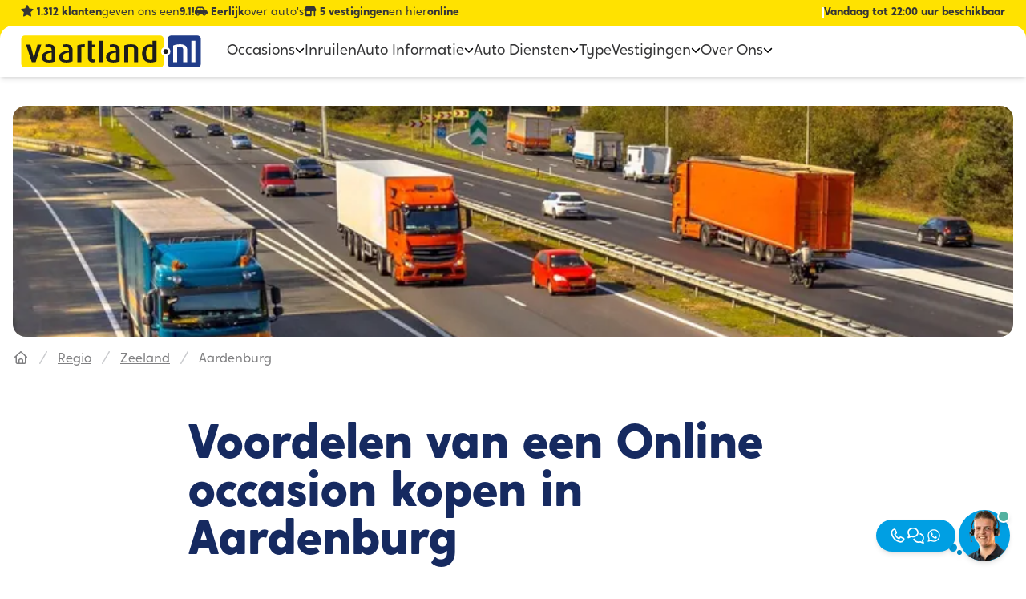

--- FILE ---
content_type: text/html;charset=utf-8
request_url: https://www.vaartland.nl/regio/zeeland/aardenburg
body_size: 292883
content:
<!DOCTYPE html><html  lang="nl"><head><meta charset="utf-8"><meta name="viewport" content="width=device-width, initial-scale=1"><title>Online Occasion Kopen en in Aardenburg thuis laten bezorgen? - Vaartland.nl</title><style nonce="K2V3/eJkh/ipc91bz2rvT1gh">.menu-item-icon:hover svg path[data-v-b7829300]{fill:#009fe3;transition-duration:.1s;transition-property:all;transition-timing-function:cubic-bezier(.4,0,.2,1);transition-timing-function:linear}.menu-item-icon svg path[data-v-b7829300]{fill:#363636}.transition-max-height[data-v-b7829300]{overflow:hidden;transition-property:max-height,min-height}.active-header-tab-visible[data-v-b7829300]{transform:rotateY(-90deg)}.rotateX-enter-active[data-v-b7829300]{transform-origin:top;transition:transform .5s ease-in;z-index:1}.rotateX-leave-active[data-v-b7829300]{transform-origin:top;transition:transform .5s ease-out;z-index:2}.rotateX-enter-from[data-v-b7829300]{transform:rotateX(-90deg)}.rotateX-enter-to[data-v-b7829300],.rotateX-leave-from[data-v-b7829300]{transform:rotateX(0)}.rotateX-leave-to[data-v-b7829300]{transform:rotateX(-90deg)}.inset-shadow[data-v-b7829300]{box-shadow:inset 0 2px 4px -2px #0000001a,0 4px 6px -1px #0000001a}</style><style nonce="K2V3/eJkh/ipc91bz2rvT1gh">[data-v-7e4f934a]::-moz-selection{background:#ffcf00}[data-v-7e4f934a]::selection{background:#ffcf00}.usp-item>svg[data-v-7e4f934a]{height:1rem;margin-right:.25rem}.usp-item span[data-v-7e4f934a]{font-weight:600}@keyframes slideLeft_4_sec-7e4f934a{0%{transform:translate(100vw);visibility:visible}3%{min-width:100%;transform:translate(0)}15%{min-width:100%;transform:translate(0)}20%{transform:translate(-250vw);visibility:hidden}to{transform:translate(-250vw);visibility:hidden}}@media only screen and (max-width:1200px){.usp-item[data-v-7e4f934a]{animation:slideLeft_4_sec-7e4f934a 16s ease-in-out infinite;display:block;justify-content:center;min-width:100vw;position:absolute;text-align:center;top:.125;transform:translate(100vw);width:50%}.usp-item[data-v-7e4f934a]:nth-child(2){animation-delay:4s}.usp-item[data-v-7e4f934a]:nth-child(3){animation-delay:8s}.usp-item[data-v-7e4f934a]:nth-child(4){animation-delay:12s}}</style><style nonce="K2V3/eJkh/ipc91bz2rvT1gh">[data-v-0ecf1583]::-moz-selection{background:#ffcf00}[data-v-0ecf1583]::selection{background:#ffcf00}.kv-logo[data-v-0ecf1583]{background-image:url(/svg/kv-shape.svg)}.kv-star[data-v-0ecf1583]{background-image:url(/svg/kv-star-full.svg)}.kv-star-empty[data-v-0ecf1583]{background-image:url(/svg/kv-star-empty.svg)!important}.kv-star-half[data-v-0ecf1583]{background-image:url(/svg/kv-star-half.svg)!important}</style><style nonce="K2V3/eJkh/ipc91bz2rvT1gh">.contact-hover{--tw-bg-opacity:1;background-color:rgb(0 159 227/var(--tw-bg-opacity,1))}.contact-hover__container:hover>.contact-hover,.contact-hover__container:hover>div>.bubble__big,.contact-hover__container:hover>div>.contact-hover{--tw-bg-opacity:1;background-color:rgb(23 186 255/var(--tw-bg-opacity,1))}.contact-hover__container:hover>div>.bubble__small{--tw-bg-opacity:1;background-color:rgb(0 159 227/var(--tw-bg-opacity,1))}.bubble__big{--tw-bg-opacity:1;background-color:rgb(3 153 217/var(--tw-bg-opacity,1))}.bubble__small{--tw-bg-opacity:1;background-color:rgb(2 137 195/var(--tw-bg-opacity,1))}</style><style nonce="K2V3/eJkh/ipc91bz2rvT1gh">:host,:root{--ol-background-color:#fff;--ol-accent-background-color:#f5f5f5;--ol-subtle-background-color:hsla(0,0%,50%,.25);--ol-partial-background-color:hsla(0,0%,100%,.75);--ol-foreground-color:#333;--ol-subtle-foreground-color:#666;--ol-brand-color:#0af}.ol-box{background-color:var(--ol-partial-background-color);border:1.5px solid var(--ol-background-color);border-radius:2px;box-sizing:border-box}.ol-mouse-position{position:absolute;right:8px;top:8px}.ol-scale-line{background:var(--ol-partial-background-color);border-radius:4px;bottom:8px;left:8px;padding:2px;position:absolute}.ol-scale-line-inner{border:1px solid var(--ol-subtle-foreground-color);border-top:none;color:var(--ol-foreground-color);font-size:10px;margin:1px;text-align:center;transition:all .25s;will-change:contents,width}.ol-scale-bar{bottom:8px;left:8px;position:absolute}.ol-scale-bar-inner{display:flex}.ol-scale-step-marker{background-color:var(--ol-foreground-color);float:right;height:15px;width:1px;z-index:10}.ol-scale-step-text{bottom:-5px;font-size:10px;z-index:11}.ol-scale-step-text,.ol-scale-text{color:var(--ol-foreground-color);position:absolute;text-shadow:-1.5px 0 var(--ol-partial-background-color),0 1.5px var(--ol-partial-background-color),1.5px 0 var(--ol-partial-background-color),0 -1.5px var(--ol-partial-background-color)}.ol-scale-text{bottom:25px;font-size:12px;text-align:center}.ol-scale-singlebar{border:1px solid var(--ol-foreground-color);box-sizing:border-box;height:10px;position:relative;z-index:9}.ol-scale-singlebar-even{background-color:var(--ol-subtle-foreground-color)}.ol-scale-singlebar-odd{background-color:var(--ol-background-color)}.ol-unsupported{display:none}.ol-unselectable,.ol-viewport{-webkit-touch-callout:none;-webkit-user-select:none;-moz-user-select:none;user-select:none;-webkit-tap-highlight-color:transparent}.ol-viewport canvas{all:unset;overflow:hidden}.ol-viewport{touch-action:pan-x pan-y}.ol-selectable{-webkit-touch-callout:default;-webkit-user-select:text;-moz-user-select:text;user-select:text}.ol-grabbing{cursor:grabbing}.ol-grab{cursor:move;cursor:grab}.ol-control{background-color:var(--ol-subtle-background-color);border-radius:4px;position:absolute}.ol-zoom{left:.5em;top:.5em}.ol-rotate{right:.5em;top:.5em;transition:opacity .25s linear,visibility 0s linear}.ol-rotate.ol-hidden{opacity:0;transition:opacity .25s linear,visibility 0s linear .25s;visibility:hidden}.ol-zoom-extent{left:.5em;top:4.643em}.ol-full-screen{right:.5em;top:.5em}.ol-control button{background-color:var(--ol-background-color);border:none;border-radius:2px;color:var(--ol-subtle-foreground-color);display:block;font-size:inherit;font-weight:700;height:1.375em;line-height:.4em;margin:1px;padding:0;text-align:center;text-decoration:none;width:1.375em}.ol-control button::-moz-focus-inner{border:none;padding:0}.ol-zoom-extent button{line-height:1.4em}.ol-compass{display:block;font-weight:400;will-change:transform}.ol-touch .ol-control button{font-size:1.5em}.ol-touch .ol-zoom-extent{top:5.5em}.ol-control button:focus,.ol-control button:hover{color:var(--ol-foreground-color);outline:1px solid var(--ol-subtle-foreground-color);text-decoration:none}.ol-zoom .ol-zoom-in{border-radius:2px 2px 0 0}.ol-zoom .ol-zoom-out{border-radius:0 0 2px 2px}.ol-attribution{align-items:center;bottom:.5em;display:flex;flex-flow:row-reverse;max-width:calc(100% - 1.3em);right:.5em;text-align:right}.ol-attribution a{color:var(--ol-subtle-foreground-color);text-decoration:none}.ol-attribution ul{color:var(--ol-foreground-color);font-size:12px;margin:0;padding:1px .5em;text-shadow:0 0 2px var(--ol-background-color)}.ol-attribution li{display:inline;list-style:none}.ol-attribution li:not(:last-child):after{content:" "}.ol-attribution img{max-height:2em;max-width:inherit;vertical-align:middle}.ol-attribution button{flex-shrink:0}.ol-attribution.ol-collapsed ul{display:none}.ol-attribution:not(.ol-collapsed){background:var(--ol-partial-background-color)}.ol-attribution.ol-uncollapsible{border-radius:4px 0 0;bottom:0;right:0}.ol-attribution.ol-uncollapsible img{margin-top:-.2em;max-height:1.6em}.ol-attribution.ol-uncollapsible button{display:none}.ol-zoomslider{height:200px;left:.5em;top:4.5em}.ol-zoomslider button{height:10px;position:relative}.ol-touch .ol-zoomslider{top:5.5em}.ol-overviewmap{bottom:.5em;left:.5em}.ol-overviewmap.ol-uncollapsible{border-radius:0 4px 0 0;bottom:0;left:0}.ol-overviewmap .ol-overviewmap-map,.ol-overviewmap button{display:block}.ol-overviewmap .ol-overviewmap-map{border:1px solid var(--ol-subtle-foreground-color);height:150px;width:150px}.ol-overviewmap:not(.ol-collapsed) button{bottom:0;left:0;position:absolute}.ol-overviewmap.ol-collapsed .ol-overviewmap-map,.ol-overviewmap.ol-uncollapsible button{display:none}.ol-overviewmap:not(.ol-collapsed){background:var(--ol-subtle-background-color)}.ol-overviewmap-box{border:1.5px dotted var(--ol-subtle-foreground-color)}.ol-overviewmap .ol-overviewmap-box:hover{cursor:move}.ol-overviewmap .ol-viewport:hover{cursor:pointer}</style><style nonce="K2V3/eJkh/ipc91bz2rvT1gh">@font-face{font-family:Crossten;src:local("Crossten Regular"),local("Crossten"),url(/fonts/crossten.woff) format(woff);font-display:swap;font-weight:400;font-style:normal}@font-face{font-family:Crossten;src:local("Crossten Medium Italic"),url(/fonts/crossten-500-italic.woff) format(woff);font-display:swap;font-weight:500;font-style:italic}@font-face{font-family:Crossten;src:local("Crossten Bold"),url(/fonts/crossten-700.woff) format(woff);font-display:swap;font-weight:700;font-style:normal}@font-face{font-family:Crossten;src:local("Crossten ExtraBold Italic"),url(/fonts/crossten-800-italic.woff) format(woff);font-display:swap;font-weight:800;font-style:italic}@font-face{font-family:Crossten;src:local("Crossten Regular Italic"),local("Crossten Italic"),url(/fonts/crossten-italic.woff) format(woff);font-display:swap;font-weight:400;font-style:italic}@font-face{font-family:Crossten;src:local("Crossten Medium"),url(/fonts/crossten-500.woff) format(woff);font-display:swap;font-weight:500;font-style:normal}@font-face{font-family:Crossten;src:local("Crossten Bold Italic"),url(/fonts/crossten-700-italic.woff) format(woff);font-display:swap;font-weight:700;font-style:italic}@font-face{font-family:Crossten;src:local("Crossten ExtraBold"),url(/fonts/crossten-800.woff) format(woff);font-display:swap;font-weight:800;font-style:normal}._d-form-item_1jw0u_1{position:relative}._d-form-item_1jw0u_1>input,._d-form-item_1jw0u_1>select,._d-form-item_1jw0u_1>textarea{border-radius:.75rem;border-width:2px;box-sizing:border-box;display:inline-block;font-family:Crossten,sans-serif;font-weight:400;width:100%}._d-form-item_1jw0u_1>label{align-items:center;box-sizing:inherit;display:flex;font-family:Crossten,sans-serif;font-size:16px;left:0;line-height:1.8;opacity:.5;padding-left:.75rem;padding-top:.95rem;pointer-events:none;position:absolute;top:0;transform-origin:0 0;transition:.1s ease-in-out}._d-form-item_1jw0u_1>._form-control-plaintext_1jw0u_31,._d-form-item_1jw0u_1>._form-control_1jw0u_30{padding:1.25rem .75rem .25rem}._d-form-item_1jw0u_1>._form-control-plaintext_1jw0u_31::-moz-placeholder,._d-form-item_1jw0u_1>._form-control_1jw0u_30::-moz-placeholder{color:transparent}._d-form-item_1jw0u_1>._form-control-plaintext_1jw0u_31::placeholder,._d-form-item_1jw0u_1>._form-control_1jw0u_30::placeholder{color:transparent}._d-form-item_1jw0u_1>._form-control-currency-input_1jw0u_38{padding:1.25rem .75rem .25rem 1.75rem}._d-form-item_1jw0u_1>._form-control_1jw0u_30:not(:-moz-placeholder)~label{transform:scale(.65) translateY(-.2rem) translate(.6rem)}._d-form-item_1jw0u_1>._form-control-currency-input_1jw0u_38~label,._d-form-item_1jw0u_1>._form-control-plaintext_1jw0u_31~label,._d-form-item_1jw0u_1>._form-control_1jw0u_30:focus~label,._d-form-item_1jw0u_1>._form-control_1jw0u_30:not(:placeholder-shown)~label,._d-form-item_1jw0u_1>._form-select_1jw0u_45~label{transform:scale(.65) translateY(-.2rem) translate(.6rem)}._d-form-item_1jw0u_1>._form-control_1jw0u_30:-webkit-autofill~label{transform:scale(.65) translateY(-.2rem) translate(.6rem)}._d-form-item--disabled_1jw0u_51:after{cursor:not-allowed;line-height:40px;position:absolute;top:0}._d-select-floating-label--active_1jw0u_58{transform:scale(.65) translateY(-.2rem) translate(.6rem)}._cursor-not-allowed_1jw0u_62{cursor:not-allowed}</style><style nonce="K2V3/eJkh/ipc91bz2rvT1gh">.d-card-slider__paint-lottie-svg[data-v-21842b9c]{filter:invert(1) sepia(1) saturate(0) brightness(.7)}.d-card-slider .fade-enter-active[data-v-21842b9c],.d-card-slider .fade-leave-active[data-v-21842b9c]{transition:opacity .3s ease}.d-card-slider .fade-enter-from[data-v-21842b9c],.d-card-slider .fade-leave-to[data-v-21842b9c]{opacity:0}.d-card-slider .fade-enter-to[data-v-21842b9c],.d-card-slider .fade-leave-from[data-v-21842b9c]{opacity:1}</style><style nonce="K2V3/eJkh/ipc91bz2rvT1gh">.d-card-slider .swiper-slide{height:auto;margin-bottom:5rem;padding-top:2rem}@media(min-width:1024px){.d-card-slider .swiper-slide{margin-bottom:6rem}}.d-card-slider .swiper-pagination{margin-left:-1rem}@media(min-width:532px){.d-card-slider .swiper-pagination{margin-left:calc((-100vw + var(--twcb-scrollbar-width))/2 + 266px - 1rem)}}@media(min-width:640px){.d-card-slider .swiper-pagination{margin-left:calc((-100vw + var(--twcb-scrollbar-width))/2 + 320px - 1rem)}}@media(min-width:768px){.d-card-slider .swiper-pagination{margin-left:calc((-100vw + var(--twcb-scrollbar-width))/2 + 384px - 1rem)}}@media(min-width:1024px){.d-card-slider .swiper-pagination{margin-left:calc((-100vw + var(--twcb-scrollbar-width))/2 + 512px - 1rem)}}@media(min-width:1280px){.d-card-slider .swiper-pagination{margin-left:calc((-100vw + var(--twcb-scrollbar-width))/2 + 640px - 1rem)}}.d-card-slider .swiper-pagination{position:absolute;width:100vw}.d-card-slider .swiper-pagination-bullet{--tw-bg-opacity:1;background-color:rgb(90 91 92/var(--tw-bg-opacity,1));transition-duration:.15s;transition-property:all;transition-timing-function:cubic-bezier(.4,0,.2,1)}.d-card-slider .swiper-pagination-bullet-active,.d-card-slider .swiper-pagination-bullet:hover{--tw-scale-x:1.25;--tw-scale-y:1.25;transform:translate(var(--tw-translate-x),var(--tw-translate-y)) rotate(var(--tw-rotate)) skew(var(--tw-skew-x)) skewY(var(--tw-skew-y)) scaleX(var(--tw-scale-x)) scaleY(var(--tw-scale-y));--tw-bg-opacity:1;background-color:rgb(0 159 227/var(--tw-bg-opacity,1))}.d-card-slider .swiper-pagination-bullet-active{cursor:default}</style><style nonce="K2V3/eJkh/ipc91bz2rvT1gh">._border-pluses_1tczh_1{background-image:url("data:image/svg+xml;charset=utf-8,%3Csvg xmlns='http://www.w3.org/2000/svg' width='21' height='20' fill='none' viewBox='0 0 21 20'%3E%3Cpath stroke='%23009fe3' stroke-linecap='round' stroke-linejoin='round' stroke-width='2' d='m11 15.108 9-1.46M14.649 10l1.702 9M1.52 3.143 4.549 4l2.978 1.13M5.403 1.17 4.484 4.21l-.918 3.042'/%3E%3C/svg%3E")}._border-plus_1tczh_1{background-image:url("data:image/svg+xml;charset=utf-8,%3Csvg xmlns='http://www.w3.org/2000/svg' width='9' height='9' fill='none' viewBox='0 0 9 9'%3E%3Cpath stroke='%23009fe3' stroke-linecap='round' stroke-linejoin='round' d='m1.05 4.543 3.093-.581 3.169-.315m-3.665-2.6L4.18 4.18l.532 3.133'/%3E%3C/svg%3E")}</style><style nonce="K2V3/eJkh/ipc91bz2rvT1gh">@keyframes scaleIn-fc856762{0%{transform:scale(0)}to{transform:scale(1)}}.action-appear[data-v-fc856762]{animation:scaleIn-fc856762 .4s ease-out forwards}</style><style nonce="K2V3/eJkh/ipc91bz2rvT1gh">._discounted-price__overline_1dbb7_1{background-image:url("data:image/svg+xml;charset=utf-8,%3Csvg xmlns='http://www.w3.org/2000/svg' width='66' height='17' fill='none' viewBox='0 0 66 17'%3E%3Cpath stroke='%23009fe3' stroke-linecap='round' stroke-width='2' d='M1 16C4.5 15 39 4.5 64.5 1'/%3E%3C/svg%3E")}._discounted-price__sparkle_1dbb7_5{background-image:url("data:image/svg+xml;charset=utf-8,%3Csvg xmlns='http://www.w3.org/2000/svg' width='25' height='20' fill='none' viewBox='0 0 25 20'%3E%3Cpath stroke='%23009fe3' stroke-linecap='round' stroke-width='2' d='M2.921 1.012s-1.057 3.82-.414 7.05m14.888-3.218S11.723 8.05 8.997 11.36m13.17 5.617c-2.732-.53-3.726.636-9.407 1.228'/%3E%3C/svg%3E")}._discounted-price__underline_1dbb7_9{background-image:url("data:image/svg+xml;charset=utf-8,%3Csvg xmlns='http://www.w3.org/2000/svg' width='112' height='6' fill='none' viewBox='0 0 112 6'%3E%3Cpath stroke='%23009fe3' stroke-linecap='round' stroke-width='2' d='M1 2.693c5.5-2.5 87-2 106 0S55 1.033 55 5'/%3E%3C/svg%3E")}</style><link nonce="K2V3/eJkh/ipc91bz2rvT1gh" integrity="sha384-06Q1/oEA3NjaKi8yENKOyLGJTyxxHuYm9w03KsHa6xln/5kpIOhhkGGzIBPo1f78" rel="stylesheet" href="/_nuxt/entry.uv14JvB6.css" crossorigin><link nonce="K2V3/eJkh/ipc91bz2rvT1gh" integrity="sha384-Ox2e1b6nhxzHbU4okZMLWEs04TP+1vw7AJFkVyAmEN4i5SoslJ1FIX+h5e1fdB9Y" rel="stylesheet" href="/_nuxt/NavBar.B-sSRPmp.css" crossorigin><link nonce="K2V3/eJkh/ipc91bz2rvT1gh" integrity="sha384-AtAzYU/MJhNi21l0XYQwvnyQT6EmGgYpiUEknTeA/vY5Z1BcV7kxXIccTJzieyFv" rel="stylesheet" href="/_nuxt/swiper.DAL4OWtT.css" crossorigin><link nonce="K2V3/eJkh/ipc91bz2rvT1gh" integrity="sha384-X8iM2BiMf34pvj43i82HH2fhwE//h5MWYxL5edZtAXinEnjOYJ4IRBYsWr8zS1Da" rel="stylesheet" href="/_nuxt/vehicle-slider.CMZuEBYL.css" crossorigin><link nonce="K2V3/eJkh/ipc91bz2rvT1gh" integrity="sha384-FMMOV4YK4CW6vsz4du0o+HUd98RNmPyQvBlWDS1mdoWGhfp93cxEJ7YwHs+9HdAG" rel="stylesheet" href="/_nuxt/VehicleCard.sckmyZc1.css" crossorigin><link nonce="K2V3/eJkh/ipc91bz2rvT1gh" integrity="sha384-f1ttQ/geoakxw0FEngfr0n2AfuweQrhTdFbX1pwNqdWPJuwNgakVmhHDROrErn/6" rel="stylesheet" href="/_nuxt/navigation.Co9skCoN.css" crossorigin><link nonce="K2V3/eJkh/ipc91bz2rvT1gh" integrity="sha384-ddp/oIjZF5ixL9Ckt+k/oQMpc5i8mXs7fBPQwagaB/CqLem8UksF6423ggatsTfd" rel="stylesheet" href="/_nuxt/Input.CVU5th6P.css" crossorigin><link nonce="K2V3/eJkh/ipc91bz2rvT1gh" integrity="sha384-QhFt7+Ono1cyKirwpr4xwKL1ayExPbEPjA6EC0jUusWb4nmJqXF8zYVT6ej/banB" rel="modulepreload" as="script" crossorigin href="/_nuxt/BunfrXzh.js"><link nonce="K2V3/eJkh/ipc91bz2rvT1gh" rel="preload" as="font" crossorigin href="/fonts/crossten.woff"><link nonce="K2V3/eJkh/ipc91bz2rvT1gh" rel="preload" as="font" crossorigin href="/fonts/casino-hand.woff"><link nonce="K2V3/eJkh/ipc91bz2rvT1gh" integrity="sha384-ThfE7BBz8nSpvbk//bwtQan+5a/xx37JjnJiun/kkuTMa4cjdDcgE2i5DVR7ZUme" rel="modulepreload" as="script" crossorigin href="/_nuxt/B5IxCZ8Y.js"><link nonce="K2V3/eJkh/ipc91bz2rvT1gh" integrity="sha384-cKI0vkT5n9o/W/V0ll2KElunrl63w+9EPQR+RmUkQ+v/hVlXwLroXjKjla1ahUTO" rel="modulepreload" as="script" crossorigin href="/_nuxt/_C58IK7W.js"><link nonce="K2V3/eJkh/ipc91bz2rvT1gh" integrity="sha384-pq/QiOY0CovkVCSVXfzW9ynXqLLluSf/xBDQcfy1rlUmV+bDQLQJeUxlSPhEIg+f" rel="modulepreload" as="script" crossorigin href="/_nuxt/D_OSvW32.js"><link nonce="K2V3/eJkh/ipc91bz2rvT1gh" integrity="sha384-UwHNLjvwHZKKCkFFjojItOsc3l1peFS0FDMIUYDrJD19kQI3z+ScSHScQoDhgkc1" rel="modulepreload" as="script" crossorigin href="/_nuxt/ud1e1F5w.js"><link nonce="K2V3/eJkh/ipc91bz2rvT1gh" integrity="sha384-jlYS+18O1w5VDAsizAacm2bbxIXblADrDnstYXLT32en3q5CzjGH3Y4pUo/ykI3u" rel="modulepreload" as="script" crossorigin href="/_nuxt/E5P-NQ8u.js"><link nonce="K2V3/eJkh/ipc91bz2rvT1gh" integrity="sha384-PQDsTrNpsKjzfYs1oBa3Mku5Bv2bDIYH325XepxzRVZKtH7jGRQMkUDR/g0QPEKI" rel="modulepreload" as="script" crossorigin href="/_nuxt/yJOzuiOg.js"><link nonce="K2V3/eJkh/ipc91bz2rvT1gh" integrity="sha384-xvVNzzXpxp7UrAvg1Gg9vE+bu9quwTntDUSMqR669Ve8LQ1szXsx45siAg2ECD8F" rel="modulepreload" as="script" crossorigin href="/_nuxt/Bl5KAfxf.js"><link nonce="K2V3/eJkh/ipc91bz2rvT1gh" integrity="sha384-bwzsolms+HMz4RcPbgv0beL4ljMGh1lT/qCoHnTcIShObHek6eNW2oPMGNZ9DjhJ" rel="modulepreload" as="script" crossorigin href="/_nuxt/CfJDFhrH.js"><link nonce="K2V3/eJkh/ipc91bz2rvT1gh" integrity="sha384-tAeFLrW93cHRG5VQYVVHb+TihSUqVdgxk4L7n6D3K2qVCh11L+oj6MUxeD2kYLRh" rel="modulepreload" as="script" crossorigin href="/_nuxt/C1gOg-aH.js"><link nonce="K2V3/eJkh/ipc91bz2rvT1gh" integrity="sha384-rIgFbvrOxckJ1e+W8HOOQCjc/7j4Ew8tp48HzbbRi7EhFnLamW0aWEHsUNKsMnAY" rel="modulepreload" as="script" crossorigin href="/_nuxt/DUJQOx-u.js"><link nonce="K2V3/eJkh/ipc91bz2rvT1gh" integrity="sha384-LRTHAT2uht9co19k5E20RLiEJsgoAtbnpl8j8k+q8j5GGnWBXmr7sgBqk5lfXrKy" rel="modulepreload" as="script" crossorigin href="/_nuxt/DYxN8X77.js"><link nonce="K2V3/eJkh/ipc91bz2rvT1gh" integrity="sha384-YlIe4IM43QIr5DEdj1i2N9Bg78KZw2AwXvlVWvGV5i+kUm1rY5DQwEZ85UHdzgOw" rel="modulepreload" as="script" crossorigin href="/_nuxt/kCUnsUw_.js"><link nonce="K2V3/eJkh/ipc91bz2rvT1gh" integrity="sha384-JrbtwcoOhfAAn+iF8LTBHYRZ2o8svg00/qpgdr7RGW58Of0NervM7EiQWTLh/lG2" rel="modulepreload" as="script" crossorigin href="/_nuxt/BS1V8fW2.js"><link nonce="K2V3/eJkh/ipc91bz2rvT1gh" integrity="sha384-/RFZe1+0vos2zuigJkAfIsomjAIiBLXAAvsFBdB4oZtxVpG3w08EE1SZzQTDbtkj" rel="modulepreload" as="script" crossorigin href="/_nuxt/iwioZJUG.js"><link nonce="K2V3/eJkh/ipc91bz2rvT1gh" integrity="sha384-H3c/6PDj8o55iBZVyxwrNWzHZrl47DKbpCR3j/FHj9KkrjDBlHZPUnbtoZ5AzXOJ" rel="modulepreload" as="script" crossorigin href="/_nuxt/C5NlxyqP.js"><link nonce="K2V3/eJkh/ipc91bz2rvT1gh" integrity="sha384-F2vZVQrtD00DYlGEJMfMncCTRvzJVlYDmpsWOM3rp++RgNB3JjNZf+L3YtQkoGUa" rel="modulepreload" as="script" crossorigin href="/_nuxt/CGBqOPCI.js"><link nonce="K2V3/eJkh/ipc91bz2rvT1gh" integrity="sha384-CPWe9XHa5l91DhLiNte+anll/m+qXkHqfmcbvtn7IXLjMzxUviwWf3Jid54vSMuq" rel="modulepreload" as="script" crossorigin href="/_nuxt/C-SG53uU.js"><link nonce="K2V3/eJkh/ipc91bz2rvT1gh" integrity="sha384-ohgOWD7K7/VIQHf8ZYRRnyQv5qa6OPQa+c5ni6gT14fdhrAOe7oLOK7U9J5w4fG7" rel="modulepreload" as="script" crossorigin href="/_nuxt/10Hqg2vQ.js"><link nonce="K2V3/eJkh/ipc91bz2rvT1gh" integrity="sha384-Ye8vi4DJbONPWXaTBXqQHfsGZviaJTd1QEVknVPN3YmzczH+mPwemXDzHTk/IL5R" rel="modulepreload" as="script" crossorigin href="/_nuxt/C4VlM-gL.js"><link nonce="K2V3/eJkh/ipc91bz2rvT1gh" integrity="sha384-yhYD27cr2+e1iVzwbtRRrVNuTQDENtzI4rh8JkQjSarbRdJKh9slbXOz4YJ9BbWA" rel="modulepreload" as="script" crossorigin href="/_nuxt/Czi19Fpg.js"><link nonce="K2V3/eJkh/ipc91bz2rvT1gh" integrity="sha384-5DU2jgcXdgZ/vtjbsZH1Yc97WtqKJWxMVjcDrB9zUtJ+NA0Z2SqczKPXB0nALA1s" rel="modulepreload" as="script" crossorigin href="/_nuxt/CqEyKHZY.js"><link nonce="K2V3/eJkh/ipc91bz2rvT1gh" integrity="sha384-noZVqU9aa43PTpuI3DjKWW9bwNYwRL9sj2kPBUyVrAUutTw3Igcfza01M6UNtq0N" rel="modulepreload" as="script" crossorigin href="/_nuxt/BHREDqYk.js"><link nonce="K2V3/eJkh/ipc91bz2rvT1gh" integrity="sha384-lDiWj+hzQiYtZrXxkz/TPGqNG69627VixYFvpKmeDD/b9ULmL3vSFM/6aKfKpvvI" rel="modulepreload" as="script" crossorigin href="/_nuxt/BrfUUofs.js"><link nonce="K2V3/eJkh/ipc91bz2rvT1gh" integrity="sha384-yabmKJIZzqNF0pjrQstNioBcbfMUNxh885KImudIFrgJUcCtJhd1TaTsbQCdCWd5" rel="modulepreload" as="script" crossorigin href="/_nuxt/YHh0p5h3.js"><link nonce="K2V3/eJkh/ipc91bz2rvT1gh" integrity="sha384-53rzPPzZo3zpxs2eGelzFJn0A4+tDmykqEB2wrBpRaUljErIuOommYsLWWfu1Cg0" rel="modulepreload" as="script" crossorigin href="/_nuxt/rdg51asY.js"><link nonce="K2V3/eJkh/ipc91bz2rvT1gh" integrity="sha384-ac8mWSe9OBmEev3fhzRIzFJBasN/v6LkjuPokl6IvNZNnR1FgRG/UuuI9JMmnSos" rel="modulepreload" as="script" crossorigin href="/_nuxt/CFElHCfB.js"><link nonce="K2V3/eJkh/ipc91bz2rvT1gh" integrity="sha384-HkEeKRekHHX3kweml19Agwq4DOTPCNBB3flBlp+RUQuOtZMxRlP7IQ87LDM7+M93" rel="modulepreload" as="script" crossorigin href="/_nuxt/D_738v6g.js"><link nonce="K2V3/eJkh/ipc91bz2rvT1gh" integrity="sha384-ql0xNpKLKeO5GzlCyXxGjx2h6ptbOuHxDcekkDEq7NXVGbPVTi04TFNxvcqT+gGr" rel="modulepreload" as="script" crossorigin href="/_nuxt/CPyVMXzb.js"><link nonce="K2V3/eJkh/ipc91bz2rvT1gh" integrity="sha384-CW66MGyQDvxi21hFSlCKIq+VcH7mp0vKbS/sqK7hfz4bHm73Dsk8OHDtVm7v8Exm" rel="modulepreload" as="script" crossorigin href="/_nuxt/DnTAZgag.js"><link nonce="K2V3/eJkh/ipc91bz2rvT1gh" integrity="sha384-dwnuk4D6lUvTBmI+fraBC4fTRygKvhYJPulo0OmSEQFLC0ZXL2K7oIIua+sRvC5W" rel="modulepreload" as="script" crossorigin href="/_nuxt/CZGjXaRO.js"><link nonce="K2V3/eJkh/ipc91bz2rvT1gh" integrity="sha384-5o8J7ahKdsbQQWwvYi+4CRl3sBHMTAxcLJjdFSEfz+ZgGhX9HGAwa4xzo7GDVcYx" rel="modulepreload" as="script" crossorigin href="/_nuxt/BqHA6s5t.js"><link nonce="K2V3/eJkh/ipc91bz2rvT1gh" integrity="sha384-9Db5v8vXTfKiL8eKuxplkwEWT0YP2AAvz7MeMkPC+RSlAjHsU0KBekpj0hC1nfjV" rel="modulepreload" as="script" crossorigin href="/_nuxt/BXsPCAsk.js"><link nonce="K2V3/eJkh/ipc91bz2rvT1gh" integrity="sha384-ya/l8SIJ1oc61/dj3FceloRQhS4dC4FZsCO4zbltXs3cC6ZHDXPCtZccfro40uDI" rel="modulepreload" as="script" crossorigin href="/_nuxt/x9KgAAz4.js"><link nonce="K2V3/eJkh/ipc91bz2rvT1gh" integrity="sha384-RZfMH7Z/K3hwKXHzH93DiTFN/BzRTGNfiQsboAyJQ4dp0BqAp+tk4o9CPcnE4zQL" rel="modulepreload" as="script" crossorigin href="/_nuxt/C4VDRtDM.js"><link nonce="K2V3/eJkh/ipc91bz2rvT1gh" integrity="sha384-XKFIcAGyEYYxrYTukfxirXfMIPieMHNFuRiX+xFJzg+eIrf92sK29fmg78QFKvj2" rel="modulepreload" as="script" crossorigin href="/_nuxt/Bj8loN48.js"><link nonce="K2V3/eJkh/ipc91bz2rvT1gh" integrity="sha384-FS7mlVpBg6/A5mk2GEnMSIdXbI0+u+n/K3PCg1JafPJkDJVlSVb4+ARnYQModkl+" rel="modulepreload" as="script" crossorigin href="/_nuxt/CVQkQRXZ.js"><link nonce="K2V3/eJkh/ipc91bz2rvT1gh" integrity="sha384-w/3kY+7CJw3JO6feWqQLReaxwxe+ab53u3PoJRruA+S661XfYnD/umodw2q/vYrq" rel="modulepreload" as="script" crossorigin href="/_nuxt/h1HIKM2D.js"><link nonce="K2V3/eJkh/ipc91bz2rvT1gh" integrity="sha384-iW5uajZozze+PH+LqXFdWDREZUhO1C/v9fHTajYPJlKzrkkVb5Qho+9WukSyrfDT" rel="modulepreload" as="script" crossorigin href="/_nuxt/BYC96r3f.js"><link nonce="K2V3/eJkh/ipc91bz2rvT1gh" integrity="sha384-+08HGXO0Xxt1qjVfD552TRwA97Al3kx66jK3KTDZLT4+Hv09TZ/28ooZMHhbFX0X" rel="modulepreload" as="script" crossorigin href="/_nuxt/CF6HT_XI.js"><link nonce="K2V3/eJkh/ipc91bz2rvT1gh" integrity="sha384-S9k3x02onZM/NYcqLlQVMNKlIhX5uVTNj+8sZjtvLOFJViIppTjmu/RDEyHzwY8v" rel="modulepreload" as="script" crossorigin href="/_nuxt/DTiq1RCm.js"><link nonce="K2V3/eJkh/ipc91bz2rvT1gh" integrity="sha384-qviyLyAKfdnXTepCSVfxMYeQfKxKQV/MZbYLVlarfywC9XqkRBZO/kOEeuz0EuEi" rel="modulepreload" as="script" crossorigin href="/_nuxt/DEugnwKL.js"><link nonce="K2V3/eJkh/ipc91bz2rvT1gh" integrity="sha384-C7ahexZbSC5y5O/aWT3gfPndLlARTG4WT9RhieCWpCm2mjXv8WhPdpeGQ6CxFuQJ" rel="modulepreload" as="script" crossorigin href="/_nuxt/D5lHaTRS.js"><link nonce="K2V3/eJkh/ipc91bz2rvT1gh" integrity="sha384-yCr8G2CjvTtd51cLRj1SAXlP9xsihQ/ErigeKZEFkih6BD1LabHikxl9X4tiNq/o" rel="modulepreload" as="script" crossorigin href="/_nuxt/D4Qsvdmo.js"><link nonce="K2V3/eJkh/ipc91bz2rvT1gh" integrity="sha384-N4zRWRK1sl4BevaSHyOe8Dcy9bVhOqk8IoJyh1AomQb02OcccUWcxNKdrbSJkInI" rel="modulepreload" as="script" crossorigin href="/_nuxt/CfWH8zLL.js"><link nonce="K2V3/eJkh/ipc91bz2rvT1gh" integrity="sha384-z1C/iGwaKHnCW2eB6agnW1IfWtp2uQ9MOINL4/aEvYgoHj+J+VXNChSUp2qIVrsg" rel="modulepreload" as="script" crossorigin href="/_nuxt/DJgJGOAZ.js"><link nonce="K2V3/eJkh/ipc91bz2rvT1gh" integrity="sha384-66sN7qjD1SfTXHqmljv7nq0GRsRBNQks0lR84B0SlK0wuaEVIzFZUZpmNEehywju" rel="modulepreload" as="script" crossorigin href="/_nuxt/BUlk70x6.js"><link nonce="K2V3/eJkh/ipc91bz2rvT1gh" integrity="sha384-mA+PKjy9NPQKNNV2N1ZqWWu71Cdy/CtK3GWTWqWbfpbW3M122Yza3s16TzP1s2+0" rel="modulepreload" as="script" crossorigin href="/_nuxt/D9_3zQKS.js"><link nonce="K2V3/eJkh/ipc91bz2rvT1gh" integrity="sha384-R/mIWmXtDO9Gy13ZY2OlirfTBZ2Mrvbe0GmdlmuclZD6tcvQmPkt6pbIxP3JqW2d" rel="modulepreload" as="script" crossorigin href="/_nuxt/BE9OwqWp.js"><link nonce="K2V3/eJkh/ipc91bz2rvT1gh" integrity="sha384-oeotjGb7hhNNRk1d35qviEdkSUOLjOfPsVttGnejVZKJ+rWkV79m5aBTtyTIFHxF" rel="modulepreload" as="script" crossorigin href="/_nuxt/DKSDYbwU.js"><link nonce="K2V3/eJkh/ipc91bz2rvT1gh" integrity="sha384-OqrMXV0m4cl3OIllcNvth4XXON3kxeuKAhoxshnHuB7qZZc+5vitN64gQbe8uh6P" rel="modulepreload" as="script" crossorigin href="/_nuxt/Bq2hx-xt.js"><link nonce="K2V3/eJkh/ipc91bz2rvT1gh" integrity="sha384-wHYXwcyegFo4PFs7QR73iNPBbDKpWDwA2/SsWOIR3VKqyLAaPWbjrdzGUo41mhqm" rel="modulepreload" as="script" crossorigin href="/_nuxt/rvd4hHDG.js"><link nonce="K2V3/eJkh/ipc91bz2rvT1gh" integrity="sha384-0qI7x4Pjqjj0AeE8dIhQUTfElUp/2IMx8Vl8X/cREdyAfHNwpbKCxtpUHFbt5p8w" rel="preload" as="fetch" fetchpriority="low" crossorigin="anonymous" href="/_nuxt/builds/meta/d035336c-a032-4a0d-babe-0bcd7c75f036.json"><script nonce="K2V3/eJkh/ipc91bz2rvT1gh" integrity="sha384-QhFt7+Ono1cyKirwpr4xwKL1ayExPbEPjA6EC0jUusWb4nmJqXF8zYVT6ej/banB" type="module" src="/_nuxt/BunfrXzh.js" crossorigin></script><meta name="theme-color" content="#ffe200"><script nonce="K2V3/eJkh/ipc91bz2rvT1gh" type="application/ld+json">{"@context":"https://schema.org","@type":"organization","url":"https://www.vaartland.nl","logo":{"@type":"imageObject"},"name":"Vaartland.nl","legalName":"Vaartlanddirect.nl BV","sameAs":["https://www.facebook.com/Vaartland.nl/","https://www.instagram.com/vaartland.nl/","https://www.linkedin.com/company/vaartland-nl","https://www.youtube.com/user/Vaartlandnl","https://www.tiktok.com/@vaartland.nl"],"contactPoint":{"@type":"ContactPoint","telephone":"+31-182-748-575"},"aggregateRating":{"@type":"AggregateRating","bestRating":10,"worstRating":1,"reviewCount":1312,"ratingValue":"9.1"},"telephone":"+31-182-748-575"}</script><link nonce="K2V3/eJkh/ipc91bz2rvT1gh" rel="canonical" href="https://www.vaartland.nl/regio/zeeland/aardenburg"><meta name="og:title" content="Online Occasion Kopen en in Aardenburg thuis laten bezorgen? - Vaartland.nl"><meta name="description" content="Vaartland Breda heeft altijd de perfecte auto voor jou. Kom vanuit Aardenburg langs en vertrek in je droomauto!"><meta name="og:description" content="Vaartland Breda heeft altijd de perfecte auto voor jou. Kom vanuit Aardenburg langs en vertrek in je droomauto!"><meta name="robots" content="index, follow"><meta name="og:type" content="website"><meta name="og:locale" content="nl_NL"><script nonce="K2V3/eJkh/ipc91bz2rvT1gh" type="application/ld+json">{"@context":"https://schema.org","@type":"BreadcrumbList","itemListElement":[{"@type":"ListItem","position":1,"name":"Home","item":"https://www.vaartland.nl/"},{"@type":"ListItem","position":2,"name":"regio","item":"https://www.vaartland.nl/regio"},{"@type":"ListItem","position":3,"name":"zeeland","item":"https://www.vaartland.nl/regio/zeeland"},{"@type":"ListItem","position":4,"name":"aardenburg","item":"https://www.vaartland.nl/regio/zeeland/aardenburg"}]}</script><script nonce="K2V3/eJkh/ipc91bz2rvT1gh" type="application/ld+json">{"@context":"https://schema.org","@type":"Product","name":"Volkswagen e-Golf (G006HL)","image":"https://d109q44rbp6sn7.cloudfront.net/eyJrZXkiOiJkZXRhaWwvRzAwNkhML0cwMDZITDY5NmY1NWMwZWQwMTkzLjIwODE0NTA1LmpwZWciLCJidWNrZXQiOiJkdGNvLWltYWdlcyIsImVkaXRzIjp7InJlc2l6ZSI6eyJ3aWR0aCI6NTAwLCJmaXQiOiJjb3ZlciJ9fX0=","brand":"Volkswagen","sku":"G006HL","itemCondition":"https://schema.org/UsedCondition","url":"https://www.vaartland.nl/occasion/fa989713-d984-434c-97d7-9b7e562b99cb","offers":{"@type":"Offer","price":13745,"priceCurrency":"EUR","availability":"https://schema.org/InStock","itemCondition":"https://schema.org/UsedCondition"}}</script><script nonce="K2V3/eJkh/ipc91bz2rvT1gh" type="application/ld+json">{"@context":"https://schema.org","@type":"Product","name":"Renault Captur (K989BJ)","image":"https://d109q44rbp6sn7.cloudfront.net/eyJrZXkiOiJkZXRhaWwvSzk4OUJKL0s5ODlCSjY5NmYzODcxNmUzZGY2LjcxODcwODUzLmpwZWciLCJidWNrZXQiOiJkdGNvLWltYWdlcyIsImVkaXRzIjp7InJlc2l6ZSI6eyJ3aWR0aCI6NTAwLCJmaXQiOiJjb3ZlciJ9fX0=","brand":"Renault","sku":"K989BJ","itemCondition":"https://schema.org/UsedCondition","url":"https://www.vaartland.nl/occasion/3066d646-e58b-464e-88cb-de166576d931","offers":{"@type":"Offer","price":12445,"priceCurrency":"EUR","availability":"https://schema.org/InStock","itemCondition":"https://schema.org/UsedCondition"}}</script><script nonce="K2V3/eJkh/ipc91bz2rvT1gh" type="application/ld+json">{"@context":"https://schema.org","@type":"Product","name":"Opel Mokka X (HKK38H)","image":"https://d109q44rbp6sn7.cloudfront.net/eyJrZXkiOiJkZXRhaWwvSEtLMzhIL0hLSzM4SDY5NmYzNzQ0YWNjNDE5LjU5NjgzOTE4LmpwZWciLCJidWNrZXQiOiJkdGNvLWltYWdlcyIsImVkaXRzIjp7InJlc2l6ZSI6eyJ3aWR0aCI6NTAwLCJmaXQiOiJjb3ZlciJ9fX0=","brand":"Opel","sku":"HKK38H","itemCondition":"https://schema.org/UsedCondition","url":"https://www.vaartland.nl/occasion/441e0f8a-25bf-46c6-b477-2d826e974d45","offers":{"@type":"Offer","price":17945,"priceCurrency":"EUR","availability":"https://schema.org/InStock","itemCondition":"https://schema.org/UsedCondition"}}</script><script nonce="K2V3/eJkh/ipc91bz2rvT1gh" type="application/ld+json">{"@context":"https://schema.org","@type":"Product","name":"Hyundai i10 (K362FZ)","image":"https://d109q44rbp6sn7.cloudfront.net/eyJrZXkiOiJkZXRhaWwvSzM2MkZaL0szNjJGWjY5NmUzMGM1Y2U1Zjc3LjQyMzE2NTY3LmpwZWciLCJidWNrZXQiOiJkdGNvLWltYWdlcyIsImVkaXRzIjp7InJlc2l6ZSI6eyJ3aWR0aCI6NTAwLCJmaXQiOiJjb3ZlciJ9fX0=","brand":"Hyundai","sku":"K362FZ","itemCondition":"https://schema.org/UsedCondition","url":"https://www.vaartland.nl/occasion/5e6000fe-971e-4e55-a26c-23d4f9bbb6f8","offers":{"@type":"Offer","price":11445,"priceCurrency":"EUR","availability":"https://schema.org/InStock","itemCondition":"https://schema.org/UsedCondition"}}</script><script nonce="K2V3/eJkh/ipc91bz2rvT1gh" type="application/ld+json">{"@context":"https://schema.org","@type":"Product","name":"Mercedes-Benz CLA-Klasse (NR953K)","image":"https://d109q44rbp6sn7.cloudfront.net/eyJrZXkiOiJkZXRhaWwvTlI5NTNLL05SOTUzSzY5NmY4MjQ1NDAxZDQ4LjcyODY0ODEwLmpwZWciLCJidWNrZXQiOiJkdGNvLWltYWdlcyIsImVkaXRzIjp7InJlc2l6ZSI6eyJ3aWR0aCI6NTAwLCJmaXQiOiJjb3ZlciJ9fX0=","brand":"Mercedes-Benz","sku":"NR953K","itemCondition":"https://schema.org/UsedCondition","url":"https://www.vaartland.nl/occasion/72649512-eb4c-46c5-b902-f9dd2b39bc71","offers":{"@type":"Offer","price":14945,"priceCurrency":"EUR","availability":"https://schema.org/InStock","itemCondition":"https://schema.org/UsedCondition"}}</script><script nonce="K2V3/eJkh/ipc91bz2rvT1gh" type="application/ld+json">{"@context":"https://schema.org","@type":"Product","name":"Kia Rio (NL656T)","image":"https://d109q44rbp6sn7.cloudfront.net/eyJrZXkiOiJkZXRhaWwvTkw2NTZUL05MNjU2VDY5NmU0ZTEyNWIyOWU2LjEyMjYyNDg2LmpwZWciLCJidWNrZXQiOiJkdGNvLWltYWdlcyIsImVkaXRzIjp7InJlc2l6ZSI6eyJ3aWR0aCI6NTAwLCJmaXQiOiJjb3ZlciJ9fX0=","brand":"Kia","sku":"NL656T","itemCondition":"https://schema.org/UsedCondition","url":"https://www.vaartland.nl/occasion/e6d2d7c3-88ae-4be6-b7cc-10cce15d169b","offers":{"@type":"Offer","price":9245,"priceCurrency":"EUR","availability":"https://schema.org/InStock","itemCondition":"https://schema.org/UsedCondition"}}</script><script nonce="K2V3/eJkh/ipc91bz2rvT1gh" type="application/ld+json">{"@context":"https://schema.org","@type":"Product","name":"Nissan Leaf (G250JV)","image":"https://d109q44rbp6sn7.cloudfront.net/eyJrZXkiOiJkZXRhaWwvRzI1MEpWL0cyNTBKVjY5NmY1ZGYwYWYyMDc4LjAyNTAxMTUyLmpwZWciLCJidWNrZXQiOiJkdGNvLWltYWdlcyIsImVkaXRzIjp7InJlc2l6ZSI6eyJ3aWR0aCI6NTAwLCJmaXQiOiJjb3ZlciJ9fX0=","brand":"Nissan","sku":"G250JV","itemCondition":"https://schema.org/UsedCondition","url":"https://www.vaartland.nl/occasion/9c587de7-af9e-44a6-be4a-642259603610","offers":{"@type":"Offer","price":11445,"priceCurrency":"EUR","availability":"https://schema.org/InStock","itemCondition":"https://schema.org/UsedCondition"}}</script><script nonce="K2V3/eJkh/ipc91bz2rvT1gh" type="application/ld+json">{"@context":"https://schema.org","@type":"Product","name":"BMW 3-serie (RX482V)","image":"https://d109q44rbp6sn7.cloudfront.net/eyJrZXkiOiJkZXRhaWwvUlg0ODJWL1JYNDgyVjY5NmY4ODI0Njk2ZTIzLjk2NDAyNTA3LmpwZWciLCJidWNrZXQiOiJkdGNvLWltYWdlcyIsImVkaXRzIjp7InJlc2l6ZSI6eyJ3aWR0aCI6NTAwLCJmaXQiOiJjb3ZlciJ9fX0=","brand":"BMW","sku":"RX482V","itemCondition":"https://schema.org/UsedCondition","url":"https://www.vaartland.nl/occasion/5275b4d1-9bc5-46e4-b9f6-70e3d72a255b","offers":{"@type":"Offer","price":14445,"priceCurrency":"EUR","availability":"https://schema.org/InStock","itemCondition":"https://schema.org/UsedCondition"}}</script><script nonce="K2V3/eJkh/ipc91bz2rvT1gh" type="application/ld+json">{"@context":"https://schema.org","@type":"Product","name":"Renault Twingo (K228NG)","image":"https://d109q44rbp6sn7.cloudfront.net/eyJrZXkiOiJkZXRhaWwvSzIyOE5HL0syMjhORzY5NmU0MDA0NTk4Zjc4Ljg3OTQxMDEyLmpwZWciLCJidWNrZXQiOiJkdGNvLWltYWdlcyIsImVkaXRzIjp7InJlc2l6ZSI6eyJ3aWR0aCI6NTAwLCJmaXQiOiJjb3ZlciJ9fX0=","brand":"Renault","sku":"K228NG","itemCondition":"https://schema.org/UsedCondition","url":"https://www.vaartland.nl/occasion/c86508db-b66d-43a5-b11b-6f5b5a2d4335","offers":{"@type":"Offer","price":9945,"priceCurrency":"EUR","availability":"https://schema.org/InStock","itemCondition":"https://schema.org/UsedCondition"}}</script><script nonce="K2V3/eJkh/ipc91bz2rvT1gh" type="application/ld+json">{"@context":"https://schema.org","@type":"Product","name":"Volkswagen Polo (Z259DT)","image":"https://d109q44rbp6sn7.cloudfront.net/eyJrZXkiOiJkZXRhaWwvWjI1OURUL1oyNTlEVDY5NmUyOWMwMzNlNTcyLjg0MzMzODg3LmpwZWciLCJidWNrZXQiOiJkdGNvLWltYWdlcyIsImVkaXRzIjp7InJlc2l6ZSI6eyJ3aWR0aCI6NTAwLCJmaXQiOiJjb3ZlciJ9fX0=","brand":"Volkswagen","sku":"Z259DT","itemCondition":"https://schema.org/UsedCondition","url":"https://www.vaartland.nl/occasion/6ab72932-5ad9-445f-b027-21ec97e3c15e","offers":{"@type":"Offer","price":12745,"priceCurrency":"EUR","availability":"https://schema.org/InStock","itemCondition":"https://schema.org/UsedCondition"}}</script><script nonce="K2V3/eJkh/ipc91bz2rvT1gh" type="application/ld+json">{"@context":"https://schema.org","@type":"Product","name":"Volkswagen Tiguan (HGH32K)","image":"https://d109q44rbp6sn7.cloudfront.net/eyJrZXkiOiJkZXRhaWwvSEdIMzJLL0hHSDMySzY5NmUyMmI1YmUzYmMyLjAzODU0NTc0LmpwZWciLCJidWNrZXQiOiJkdGNvLWltYWdlcyIsImVkaXRzIjp7InJlc2l6ZSI6eyJ3aWR0aCI6NTAwLCJmaXQiOiJjb3ZlciJ9fX0=","brand":"Volkswagen","sku":"HGH32K","itemCondition":"https://schema.org/UsedCondition","url":"https://www.vaartland.nl/occasion/7f98b302-6ed7-41a4-9d46-efb7f653c4e4","offers":{"@type":"Offer","price":23945,"priceCurrency":"EUR","availability":"https://schema.org/InStock","itemCondition":"https://schema.org/UsedCondition"}}</script><script nonce="K2V3/eJkh/ipc91bz2rvT1gh" type="application/ld+json">{"@context":"https://schema.org","@type":"Product","name":"Ford Kuga (RP428B)","image":"https://d109q44rbp6sn7.cloudfront.net/eyJrZXkiOiJkZXRhaWwvUlA0MjhCL1JQNDI4QjY5NmUwZmY5MDRmYWQ3Ljg1ODA1NzU0LmpwZWciLCJidWNrZXQiOiJkdGNvLWltYWdlcyIsImVkaXRzIjp7InJlc2l6ZSI6eyJ3aWR0aCI6NTAwLCJmaXQiOiJjb3ZlciJ9fX0=","brand":"Ford","sku":"RP428B","itemCondition":"https://schema.org/UsedCondition","url":"https://www.vaartland.nl/occasion/98edb2ab-000e-4e7a-857f-291c193c4d4e","offers":{"@type":"Offer","price":13945,"priceCurrency":"EUR","availability":"https://schema.org/InStock","itemCondition":"https://schema.org/UsedCondition"}}</script><script nonce="K2V3/eJkh/ipc91bz2rvT1gh" type="application/ld+json">{"@context":"https://schema.org","@type":"Product","name":"Toyota Auris (HD883L)","image":"https://d109q44rbp6sn7.cloudfront.net/eyJrZXkiOiJkZXRhaWwvSEQ4ODNML0hEODgzTDY5NmU1NTFkMzYyMTE3LjMyNzY0OTE2LmpwZWciLCJidWNrZXQiOiJkdGNvLWltYWdlcyIsImVkaXRzIjp7InJlc2l6ZSI6eyJ3aWR0aCI6NTAwLCJmaXQiOiJjb3ZlciJ9fX0=","brand":"Toyota","sku":"HD883L","itemCondition":"https://schema.org/UsedCondition","url":"https://www.vaartland.nl/occasion/86acb929-231f-40a7-9e23-7feaf8399f16","offers":{"@type":"Offer","price":9245,"priceCurrency":"EUR","availability":"https://schema.org/InStock","itemCondition":"https://schema.org/UsedCondition"}}</script><script nonce="K2V3/eJkh/ipc91bz2rvT1gh" type="application/ld+json">{"@context":"https://schema.org","@type":"Product","name":"Kia e-Niro (K010FP)","image":"https://d109q44rbp6sn7.cloudfront.net/eyJrZXkiOiJkZXRhaWwvSzAxMEZQL0swMTBGUDY5NmY3YjNjY2I2ODExLjA4MjgxMTEwLmpwZWciLCJidWNrZXQiOiJkdGNvLWltYWdlcyIsImVkaXRzIjp7InJlc2l6ZSI6eyJ3aWR0aCI6NTAwLCJmaXQiOiJjb3ZlciJ9fX0=","brand":"Kia","sku":"K010FP","itemCondition":"https://schema.org/UsedCondition","url":"https://www.vaartland.nl/occasion/03489ef5-7556-48fd-90b3-9a7a150567ff","offers":{"@type":"Offer","price":14745,"priceCurrency":"EUR","availability":"https://schema.org/InStock","itemCondition":"https://schema.org/UsedCondition"}}</script><script nonce="K2V3/eJkh/ipc91bz2rvT1gh" type="application/ld+json">{"@context":"https://schema.org","@type":"Product","name":"Ford Mustang Mach-E (N494LR)","image":"https://d109q44rbp6sn7.cloudfront.net/eyJrZXkiOiJkZXRhaWwvTjQ5NExSL040OTRMUjY5NmY3NTYyYjE3OGQyLjAyNDkyOTg4LmpwZWciLCJidWNrZXQiOiJkdGNvLWltYWdlcyIsImVkaXRzIjp7InJlc2l6ZSI6eyJ3aWR0aCI6NTAwLCJmaXQiOiJjb3ZlciJ9fX0=","brand":"Ford","sku":"N494LR","itemCondition":"https://schema.org/UsedCondition","url":"https://www.vaartland.nl/occasion/5728fd00-ccbb-4927-9c2b-d4eed809c1bc","offers":{"@type":"Offer","price":19445,"priceCurrency":"EUR","availability":"https://schema.org/InStock","itemCondition":"https://schema.org/UsedCondition"}}</script><script nonce="K2V3/eJkh/ipc91bz2rvT1gh" type="application/ld+json">{"@context":"https://schema.org","@type":"Product","name":"Jeep Compass (JTX65K)","image":"https://d109q44rbp6sn7.cloudfront.net/eyJrZXkiOiJkZXRhaWwvSlRYNjVLL0pUWDY1SzY5NmY1ZTEwNDU0MzMzLjMzNzk0ODk2LmpwZWciLCJidWNrZXQiOiJkdGNvLWltYWdlcyIsImVkaXRzIjp7InJlc2l6ZSI6eyJ3aWR0aCI6NTAwLCJmaXQiOiJjb3ZlciJ9fX0=","brand":"Jeep","sku":"JTX65K","itemCondition":"https://schema.org/UsedCondition","url":"https://www.vaartland.nl/occasion/28906f0d-2862-416e-9c75-e87637df2393","offers":{"@type":"Offer","price":22945,"priceCurrency":"EUR","availability":"https://schema.org/InStock","itemCondition":"https://schema.org/UsedCondition"}}</script><script nonce="K2V3/eJkh/ipc91bz2rvT1gh" type="application/ld+json">{"@context":"https://schema.org","@type":"Product","name":"Kia Sportage (JTR94L)","image":"https://d109q44rbp6sn7.cloudfront.net/eyJrZXkiOiJkZXRhaWwvSlRSOTRML0pUUjk0TDY5NmYzZTRjYzlkZWM3LjYwNjM2MjQzLmpwZWciLCJidWNrZXQiOiJkdGNvLWltYWdlcyIsImVkaXRzIjp7InJlc2l6ZSI6eyJ3aWR0aCI6NTAwLCJmaXQiOiJjb3ZlciJ9fX0=","brand":"Kia","sku":"JTR94L","itemCondition":"https://schema.org/UsedCondition","url":"https://www.vaartland.nl/occasion/0e2a6d62-1930-4a91-9bd1-4dd67276a48d","offers":{"@type":"Offer","price":32945,"priceCurrency":"EUR","availability":"https://schema.org/InStock","itemCondition":"https://schema.org/UsedCondition"}}</script><script nonce="K2V3/eJkh/ipc91bz2rvT1gh" type="application/ld+json">{"@context":"https://schema.org","@type":"Product","name":"Kia Sportage (JTX20J)","image":"https://d109q44rbp6sn7.cloudfront.net/eyJrZXkiOiJkZXRhaWwvSlRYMjBKL0pUWDIwSjY5NmY0ZmUyOWZmOWE0LjI2NjA2NDMyLmpwZWciLCJidWNrZXQiOiJkdGNvLWltYWdlcyIsImVkaXRzIjp7InJlc2l6ZSI6eyJ3aWR0aCI6NTAwLCJmaXQiOiJjb3ZlciJ9fX0=","brand":"Kia","sku":"JTX20J","itemCondition":"https://schema.org/UsedCondition","url":"https://www.vaartland.nl/occasion/e0f82381-ee82-4c36-8392-d44963586631","offers":{"@type":"Offer","price":32945,"priceCurrency":"EUR","availability":"https://schema.org/InStock","itemCondition":"https://schema.org/UsedCondition"}}</script><script nonce="K2V3/eJkh/ipc91bz2rvT1gh" type="application/ld+json">{"@context":"https://schema.org","@type":"Product","name":"Volkswagen ID.4 (K815KB)","image":"https://d109q44rbp6sn7.cloudfront.net/eyJrZXkiOiJkZXRhaWwvSzgxNUtCL0s4MTVLQjY5NmUzN2YxZTY0ZTM5Ljc4NDM1MzA1LmpwZWciLCJidWNrZXQiOiJkdGNvLWltYWdlcyIsImVkaXRzIjp7InJlc2l6ZSI6eyJ3aWR0aCI6NTAwLCJmaXQiOiJjb3ZlciJ9fX0=","brand":"Volkswagen","sku":"K815KB","itemCondition":"https://schema.org/UsedCondition","url":"https://www.vaartland.nl/occasion/07892cfd-6431-490f-b1be-0021da2549cc","offers":{"@type":"Offer","price":18245,"priceCurrency":"EUR","availability":"https://schema.org/InStock","itemCondition":"https://schema.org/UsedCondition"}}</script><script nonce="K2V3/eJkh/ipc91bz2rvT1gh" type="application/ld+json">{"@context":"https://schema.org","@type":"Product","name":"Volkswagen Golf (8ZTL39)","image":"https://d109q44rbp6sn7.cloudfront.net/eyJrZXkiOiJkZXRhaWwvOFpUTDM5LzhaVEwzOTY5NmUwMGJlYjRhYzUyLjEzNTc5MTMyLmpwZWciLCJidWNrZXQiOiJkdGNvLWltYWdlcyIsImVkaXRzIjp7InJlc2l6ZSI6eyJ3aWR0aCI6NTAwLCJmaXQiOiJjb3ZlciJ9fX0=","brand":"Volkswagen","sku":"8ZTL39","itemCondition":"https://schema.org/UsedCondition","url":"https://www.vaartland.nl/occasion/af3f11ea-ae40-4a43-a93d-ed70f953101c","offers":{"@type":"Offer","price":12945,"priceCurrency":"EUR","availability":"https://schema.org/InStock","itemCondition":"https://schema.org/UsedCondition"}}</script><script nonce="K2V3/eJkh/ipc91bz2rvT1gh" type="application/ld+json">{"@context":"https://schema.org","@type":"Product","name":"Skoda Superb (J163ZF)","image":"https://d109q44rbp6sn7.cloudfront.net/eyJrZXkiOiJkZXRhaWwvSjE2M1pGL0oxNjNaRjY5NmUyMmQ4NGY0ZDQ3LjUwMzM0OTkzLmpwZWciLCJidWNrZXQiOiJkdGNvLWltYWdlcyIsImVkaXRzIjp7InJlc2l6ZSI6eyJ3aWR0aCI6NTAwLCJmaXQiOiJjb3ZlciJ9fX0=","brand":"Skoda","sku":"J163ZF","itemCondition":"https://schema.org/UsedCondition","url":"https://www.vaartland.nl/occasion/45beee5e-8461-4aaa-8f29-dc92f2f7ae1d","offers":{"@type":"Offer","price":22445,"priceCurrency":"EUR","availability":"https://schema.org/InStock","itemCondition":"https://schema.org/UsedCondition"}}</script><script nonce="K2V3/eJkh/ipc91bz2rvT1gh" type="application/ld+json">{"@context":"https://schema.org","@type":"Product","name":"Fiat 500e (JTJ20X)","image":"https://d109q44rbp6sn7.cloudfront.net/eyJrZXkiOiJkZXRhaWwvSlRKMjBYL0pUSjIwWDY5NmY2Zjg1NWFiOWYwLjg3NzQwMzA3LmpwZWciLCJidWNrZXQiOiJkdGNvLWltYWdlcyIsImVkaXRzIjp7InJlc2l6ZSI6eyJ3aWR0aCI6NTAwLCJmaXQiOiJjb3ZlciJ9fX0=","brand":"Fiat","sku":"JTJ20X","itemCondition":"https://schema.org/UsedCondition","url":"https://www.vaartland.nl/occasion/7be99c32-0efa-4026-a1df-506b04653dc1","offers":{"@type":"Offer","price":15245,"priceCurrency":"EUR","availability":"https://schema.org/InStock","itemCondition":"https://schema.org/UsedCondition"}}</script><script nonce="K2V3/eJkh/ipc91bz2rvT1gh" type="application/ld+json">{"@context":"https://schema.org","@type":"Product","name":"Nissan Qashqai (JJ337F)","image":"https://d109q44rbp6sn7.cloudfront.net/eyJrZXkiOiJkZXRhaWwvSkozMzdGL0pKMzM3RjY5NmRmM2Q4ZGFlOGU4Ljk2OTM4MTc3LmpwZWciLCJidWNrZXQiOiJkdGNvLWltYWdlcyIsImVkaXRzIjp7InJlc2l6ZSI6eyJ3aWR0aCI6NTAwLCJmaXQiOiJjb3ZlciJ9fX0=","brand":"Nissan","sku":"JJ337F","itemCondition":"https://schema.org/UsedCondition","url":"https://www.vaartland.nl/occasion/e1de8fbe-4898-4c84-9823-05373e57a721","offers":{"@type":"Offer","price":12445,"priceCurrency":"EUR","availability":"https://schema.org/InStock","itemCondition":"https://schema.org/UsedCondition"}}</script><script nonce="K2V3/eJkh/ipc91bz2rvT1gh" type="application/ld+json">{"@context":"https://schema.org","@type":"Product","name":"Volvo V60 (J861ZL)","image":"https://d109q44rbp6sn7.cloudfront.net/eyJrZXkiOiJkZXRhaWwvSjg2MVpML0o4NjFaTDY5NmRmMmFlZjAzMGYxLjk5NzUzOTE3LmpwZWciLCJidWNrZXQiOiJkdGNvLWltYWdlcyIsImVkaXRzIjp7InJlc2l6ZSI6eyJ3aWR0aCI6NTAwLCJmaXQiOiJjb3ZlciJ9fX0=","brand":"Volvo","sku":"J861ZL","itemCondition":"https://schema.org/UsedCondition","url":"https://www.vaartland.nl/occasion/6c68373b-4c09-4b61-b31b-37a437f49098","offers":{"@type":"Offer","price":22945,"priceCurrency":"EUR","availability":"https://schema.org/InStock","itemCondition":"https://schema.org/UsedCondition"}}</script><script nonce="K2V3/eJkh/ipc91bz2rvT1gh" type="application/ld+json">{"@context":"https://schema.org","@type":"Product","name":"Opel Corsa (J536NF)","image":"https://d109q44rbp6sn7.cloudfront.net/eyJrZXkiOiJkZXRhaWwvSjUzNk5GL0o1MzZORjY5NmU1YzIzMWI1MTY2LjA2Mzk4ODQwLmpwZWciLCJidWNrZXQiOiJkdGNvLWltYWdlcyIsImVkaXRzIjp7InJlc2l6ZSI6eyJ3aWR0aCI6NTAwLCJmaXQiOiJjb3ZlciJ9fX0=","brand":"Opel","sku":"J536NF","itemCondition":"https://schema.org/UsedCondition","url":"https://www.vaartland.nl/occasion/c8d0eb76-bcdf-4d1a-8366-5cc8e341fe06","offers":{"@type":"Offer","price":9945,"priceCurrency":"EUR","availability":"https://schema.org/InStock","itemCondition":"https://schema.org/UsedCondition"}}</script><script nonce="K2V3/eJkh/ipc91bz2rvT1gh" type="application/ld+json">{"@context":"https://schema.org","@type":"Product","name":"Mercedes-Benz GLA-Klasse (K126JX)","image":"https://d109q44rbp6sn7.cloudfront.net/eyJrZXkiOiJkZXRhaWwvSzEyNkpYL0sxMjZKWDY5NmRmM2ZlYmRkZWY2Ljc3OTIyOTQ5LmpwZWciLCJidWNrZXQiOiJkdGNvLWltYWdlcyIsImVkaXRzIjp7InJlc2l6ZSI6eyJ3aWR0aCI6NTAwLCJmaXQiOiJjb3ZlciJ9fX0=","brand":"Mercedes-Benz","sku":"K126JX","itemCondition":"https://schema.org/UsedCondition","url":"https://www.vaartland.nl/occasion/cd857e89-a991-4664-b1fa-b34708ef39bf","offers":{"@type":"Offer","price":32745,"priceCurrency":"EUR","availability":"https://schema.org/InStock","itemCondition":"https://schema.org/UsedCondition"}}</script><script nonce="K2V3/eJkh/ipc91bz2rvT1gh" type="application/ld+json">{"@context":"https://schema.org","@type":"Product","name":"Opel Corsa (K096GG)","image":"https://d109q44rbp6sn7.cloudfront.net/eyJrZXkiOiJkZXRhaWwvSzA5NkdHL0swOTZHRzY5NmU0Y2U0NDA0NzkyLjkwNTE2MjMwLmpwZWciLCJidWNrZXQiOiJkdGNvLWltYWdlcyIsImVkaXRzIjp7InJlc2l6ZSI6eyJ3aWR0aCI6NTAwLCJmaXQiOiJjb3ZlciJ9fX0=","brand":"Opel","sku":"K096GG","itemCondition":"https://schema.org/UsedCondition","url":"https://www.vaartland.nl/occasion/2b7efb2c-9f7c-4aaa-84fa-37e3ec04a847","offers":{"@type":"Offer","price":9445,"priceCurrency":"EUR","availability":"https://schema.org/InStock","itemCondition":"https://schema.org/UsedCondition"}}</script><script nonce="K2V3/eJkh/ipc91bz2rvT1gh" type="application/ld+json">{"@context":"https://schema.org","@type":"Product","name":"Mercedes-Benz CLA-Klasse (K978TB)","image":"https://d109q44rbp6sn7.cloudfront.net/eyJrZXkiOiJkZXRhaWwvSzk3OFRCL0s5NzhUQjY5NmU0NWRkMjk0MWY3LjU4NDU4NDgyLmpwZWciLCJidWNrZXQiOiJkdGNvLWltYWdlcyIsImVkaXRzIjp7InJlc2l6ZSI6eyJ3aWR0aCI6NTAwLCJmaXQiOiJjb3ZlciJ9fX0=","brand":"Mercedes-Benz","sku":"K978TB","itemCondition":"https://schema.org/UsedCondition","url":"https://www.vaartland.nl/occasion/3be888d6-f1c7-4372-bf32-ad4b7a266460","offers":{"@type":"Offer","price":26445,"priceCurrency":"EUR","availability":"https://schema.org/InStock","itemCondition":"https://schema.org/UsedCondition"}}</script><script nonce="K2V3/eJkh/ipc91bz2rvT1gh" type="application/ld+json">{"@context":"https://schema.org","@type":"Product","name":"Ford Focus (R546GV)","image":"https://d109q44rbp6sn7.cloudfront.net/eyJrZXkiOiJkZXRhaWwvUjU0NkdWL1I1NDZHVjY5NmUzMWY2NTIyMjY4LjEwODUzNTQ4LmpwZWciLCJidWNrZXQiOiJkdGNvLWltYWdlcyIsImVkaXRzIjp7InJlc2l6ZSI6eyJ3aWR0aCI6NTAwLCJmaXQiOiJjb3ZlciJ9fX0=","brand":"Ford","sku":"R546GV","itemCondition":"https://schema.org/UsedCondition","url":"https://www.vaartland.nl/occasion/d3c451b3-6559-4a71-976d-edc887dd7e29","offers":{"@type":"Offer","price":13745,"priceCurrency":"EUR","availability":"https://schema.org/InStock","itemCondition":"https://schema.org/UsedCondition"}}</script><script nonce="K2V3/eJkh/ipc91bz2rvT1gh" type="application/ld+json">{"@context":"https://schema.org","@type":"Product","name":"Peugeot e-208 (J327VP)","image":"https://d109q44rbp6sn7.cloudfront.net/eyJrZXkiOiJkZXRhaWwvSjMyN1ZQL0ozMjdWUDY5NmUzN2NmNzNjNGU4LjA5OTAzMDMwLmpwZWciLCJidWNrZXQiOiJkdGNvLWltYWdlcyIsImVkaXRzIjp7InJlc2l6ZSI6eyJ3aWR0aCI6NTAwLCJmaXQiOiJjb3ZlciJ9fX0=","brand":"Peugeot","sku":"J327VP","itemCondition":"https://schema.org/UsedCondition","url":"https://www.vaartland.nl/occasion/ddd12fa4-9056-4a25-a5cd-1333f3249de3","offers":{"@type":"Offer","price":13945,"priceCurrency":"EUR","availability":"https://schema.org/InStock","itemCondition":"https://schema.org/UsedCondition"}}</script><script nonce="K2V3/eJkh/ipc91bz2rvT1gh" type="application/ld+json">{"@context":"https://schema.org","@type":"Product","name":"Volkswagen ID.4 (K113JS)","image":"https://d109q44rbp6sn7.cloudfront.net/eyJrZXkiOiJkZXRhaWwvSzExM0pTL0sxMTNKUzY5NmRmYWRlNmVkM2Q0LjkzODg0ODU5LmpwZWciLCJidWNrZXQiOiJkdGNvLWltYWdlcyIsImVkaXRzIjp7InJlc2l6ZSI6eyJ3aWR0aCI6NTAwLCJmaXQiOiJjb3ZlciJ9fX0=","brand":"Volkswagen","sku":"K113JS","itemCondition":"https://schema.org/UsedCondition","url":"https://www.vaartland.nl/occasion/a5038f2e-450c-4d03-ad44-24af95451229","offers":{"@type":"Offer","price":18445,"priceCurrency":"EUR","availability":"https://schema.org/InStock","itemCondition":"https://schema.org/UsedCondition"}}</script><script nonce="K2V3/eJkh/ipc91bz2rvT1gh" type="application/ld+json">{"@context":"https://schema.org","@type":"Product","name":"Mazda 3 (K174FJ)","image":"https://d109q44rbp6sn7.cloudfront.net/eyJrZXkiOiJkZXRhaWwvSzE3NEZKL0sxNzRGSjY5NmUwZWY1OTIxMTE3Ljg5OTA0OTgxLmpwZWciLCJidWNrZXQiOiJkdGNvLWltYWdlcyIsImVkaXRzIjp7InJlc2l6ZSI6eyJ3aWR0aCI6NTAwLCJmaXQiOiJjb3ZlciJ9fX0=","brand":"Mazda","sku":"K174FJ","itemCondition":"https://schema.org/UsedCondition","url":"https://www.vaartland.nl/occasion/1f501efc-b77d-4e4d-bd69-3cbe914df37d","offers":{"@type":"Offer","price":16445,"priceCurrency":"EUR","availability":"https://schema.org/InStock","itemCondition":"https://schema.org/UsedCondition"}}</script><script nonce="K2V3/eJkh/ipc91bz2rvT1gh" type="application/ld+json">{"@context":"https://schema.org","@type":"Product","name":"Skoda Octavia (K481LS)","image":"https://d109q44rbp6sn7.cloudfront.net/eyJrZXkiOiJkZXRhaWwvSzQ4MUxTL0s0ODFMUzY5NmUwN2VhYzc1MTUxLjI5OTg2Njk4LmpwZWciLCJidWNrZXQiOiJkdGNvLWltYWdlcyIsImVkaXRzIjp7InJlc2l6ZSI6eyJ3aWR0aCI6NTAwLCJmaXQiOiJjb3ZlciJ9fX0=","brand":"Skoda","sku":"K481LS","itemCondition":"https://schema.org/UsedCondition","url":"https://www.vaartland.nl/occasion/47613efc-fa85-414a-a819-afba60789e91","offers":{"@type":"Offer","price":17745,"priceCurrency":"EUR","availability":"https://schema.org/InStock","itemCondition":"https://schema.org/UsedCondition"}}</script></head><body  style=""><noscript><iframe src="https://ct.vaartland.nl/ns.html?id=GTM-WMQQJ5L" height="0" width="0" style="display:none;visibility:hidden"/></noscript><!--teleport start anchor--><!----><!--teleport anchor--><!--teleport start anchor--><!----><!--teleport anchor--><div id="__nuxt"><!--[--><div class="sticky top-0 z-[890] shadow-md" data-v-b7829300><div class="max-md:h-[104px] sticky left-0 top-0 w-full transition-all duration-300 ease-linear max-md:bg-white" data-v-b7829300><div class="sticky top-0 overflow-hidden bg-secondary" data-v-b7829300><div class="h-12 opacity-100 container-full flex text-gray-700 transition-all duration-100 ease-linear" data-v-b7829300><div class="flex items-center justify-between gap-4 pb-4 lg:gap-8" data-v-b7829300><div class="usp-item flex gap-1 text-xs" data-v-b7829300 data-v-7e4f934a><!--[--><svg aria-hidden="true" data-prefix="fas" data-icon="star" class="svg-inline--fa inline-flex h-4 w-4 pr-1" focusable="false" role="img" xmlns="http://www.w3.org/2000/svg" viewbox="0 0 576 512" data-v-b7829300><path fill="currentColor" d="M309.5-18.9c-4.1-8-12.4-13.1-21.4-13.1s-17.3 5.1-21.4 13.1L193.1 125.3 33.2 150.7c-8.9 1.4-16.3 7.7-19.1 16.3s-.5 18 5.8 24.4l114.4 114.5-25.2 159.9c-1.4 8.9 2.3 17.9 9.6 23.2s16.9 6.1 25 2L288.1 417.6 432.4 491c8 4.1 17.7 3.3 25-2s11-14.2 9.6-23.2L441.7 305.9 556.1 191.4c6.4-6.4 8.6-15.8 5.8-24.4s-10.1-14.9-19.1-16.3L383 125.3 309.5-18.9z"></path></svg><span class="font-bold" data-v-b7829300>1.312 klanten</span> geven ons een <span class="font-bold" data-v-b7829300>9.1!</span><!--]--></div><div class="usp-item flex gap-1 text-xs" data-v-b7829300 data-v-7e4f934a><!--[--><svg aria-hidden="true" data-prefix="fas" data-icon="car-side" class="svg-inline--fa inline-flex h-4 w-4 pr-1" focusable="false" role="img" xmlns="http://www.w3.org/2000/svg" viewbox="0 0 640 512" data-v-b7829300><path fill="currentColor" d="M147 106.7l-29.8 85.3 122.9 0 0-96-77.9 0c-6.8 0-12.9 4.3-15.1 10.7zM48.6 193.9L86.5 85.6C97.8 53.5 128.1 32 162.1 32L360 32c25.2 0 48.9 11.9 64 32l96.2 128.3C587.1 196.5 640 252.1 640 320l0 16c0 35.3-28.7 64-64 64l-16.4 0c-4 44.9-41.7 80-87.6 80s-83.6-35.1-87.6-80l-144.7 0c-4 44.9-41.7 80-87.6 80s-83.6-35.1-87.6-80l-.4 0c-35.3 0-64-28.7-64-64l0-80c0-30.1 20.7-55.3 48.6-62.1zM440 192l-67.2-89.6c-3-4-7.8-6.4-12.8-6.4l-72 0 0 96 152 0zM152 432a40 40 0 1 0 0-80 40 40 0 1 0 0 80zm360-40a40 40 0 1 0 -80 0 40 40 0 1 0 80 0z"></path></svg><span class="font-bold" data-v-b7829300>Eerlijk</span> over auto&#39;s <!--]--></div><div class="usp-item flex gap-1 text-xs" data-v-b7829300 data-v-7e4f934a><!--[--><svg aria-hidden="true" data-prefix="fas" data-icon="shop" class="svg-inline--fa inline-flex h-4 w-4 pr-1" focusable="false" role="img" xmlns="http://www.w3.org/2000/svg" viewbox="0 0 576 512" data-v-b7829300><path fill="currentColor" d="M21.5 181.1L78.3 67.4C89.2 45.7 111.3 32 135.6 32l304.9 0c24.2 0 46.4 13.7 57.2 35.4l56.8 113.7c3.6 7.2 5.5 15.1 5.5 23.2 0 27.3-21.2 49.7-48 51.6L512 448c0 17.7-14.3 32-32 32s-32-14.3-32-32l0-192-96 0 0 176c0 26.5-21.5 48-48 48l-192 0c-26.5 0-48-21.5-48-48l0-176.1c-26.8-1.9-48-24.3-48-51.6 0-8 1.9-16 5.5-23.2zM128 256l0 112c0 8.8 7.2 16 16 16l128 0c8.8 0 16-7.2 16-16l0-112-160 0z"></path></svg><span class="font-bold" data-v-b7829300>5 vestigingen</span> en hier <span class="font-bold" data-v-b7829300>online</span><!--]--></div><div class="usp-item flex gap-1 text-xs font-bold lg:hidden" data-v-b7829300 data-v-7e4f934a><!--[--><div class="bg-success mb-[-2px] mr-2 inline-flex aspect-square h-3.5 rounded-full border-[1.5px] border-white pt-[-2px]" data-v-b7829300></div><span data-v-b7829300>Vandaag tot 22:00 uur beschikbaar</span><!--]--></div></div><div class="ml-auto mr-0 hidden cursor-pointer items-center gap-2 pb-4 text-xs font-bold xl:flex" data-v-b7829300><div class="bg-success mb-[-2px] mt-[-2px] inline-flex aspect-square h-3.5 rounded-full border-[1.5px] border-white" data-v-b7829300></div><span data-v-b7829300>Vandaag tot 22:00 uur beschikbaar</span></div></div></div><nav class="max-md:h-max sticky -mt-4 w-full rounded-t-2xl bg-white transition-all duration-300 ease-linear max-md:overflow-hidden" data-v-b7829300><div class="container-full flex transition-all duration-300 ease-linear max-lg:flex-col" data-v-b7829300><div class="flex w-full flex-wrap items-center justify-between pb-2 pt-4 md:w-max lg:py-3" data-v-b7829300><a href="/" class="flex items-center space-x-3 rtl:space-x-reverse" data-v-b7829300><img src="/svg/vaartland-logo.svg" alt="Logo van Vaartland.nl" class="h-10 md:h-8 lg:h-10" data-v-b7829300></a><button data-collapse-toggle="mega-menu-full" type="button" class="ml-auto mr-0 inline-flex h-10 w-10 items-center justify-center rounded-2xl text-gray-500 focus:outline-0 active:bg-gray-200 max-md:text-sm md:hidden md:hover:bg-gray-100" aria-controls="mega-menu-full" aria-expanded="false" data-v-b7829300><span class="sr-only" data-v-b7829300>Open main menu</span><div class="lottie-animation-container" style="--lottie-animation-container-width:100%;--lottie-animation-container-height:100%;--lottie-animation-container-background-color:transparent;--lottie-animation-margin:0 auto;--lottie-animation-scale:;" data-v-b7829300></div></button></div><ul class="ml-0 mr-0 flex flex-col gap-2 transition-all duration-200 ease-linear max-md:m-0 max-md:overflow-hidden md:mt-0 md:!h-auto md:flex-row md:gap-4 md:text-xs lg:ml-8 lg:gap-8 xl:text-base" style="height:0px;" data-v-b7829300><!--[--><li class="md:hidden flex h-full self-center max-md:w-full" data-v-b7829300><a href="/" class="a--flat menu-item menu-item-border relative flex w-full flex-row items-center border-b-2 border-b-gray-300 text-gray-700 transition-all duration-100 ease-linear hover:fill-tertiary-light active:fill-tertiary-dark md:border-0 cursor-pointer" data-v-b7829300><div class="flex flex-row items-center gap-1 py-3 transition-all duration-100 ease-linear max-md:w-full max-md:hover:gap-3 md:py-2" data-v-b7829300>Homepage <!----></div><div class="-rotate-x-[90deg] absolute bottom-0 hidden h-1.5 w-full rounded-t-full bg-secondary transition-transform duration-300 ease-in-out md:flex active-header-tab-visible" data-v-b7829300></div></a></li><li class="flex h-full self-center max-md:w-full" data-v-b7829300><div to="/occasions" class="a--flat menu-item menu-item-border relative flex w-full flex-row items-center border-b-2 border-b-gray-300 text-gray-700 transition-all duration-100 ease-linear hover:fill-tertiary-light active:fill-tertiary-dark md:border-0 cursor-pointer md:cursor-default" data-v-b7829300><div class="flex flex-row items-center gap-1 py-3 transition-all duration-100 ease-linear max-md:w-full max-md:hover:gap-3 md:py-2" data-v-b7829300>Occasions <i class="-mt-1" data-v-b7829300><svg xmlns="http://www.w3.org/2000/svg" viewBox="0 0 512 512" class="h-3 w-3 max-md:-rotate-90" data-v-b7829300><path d="M233.4 406.6c12.5 12.5 32.8 12.5 45.3 0l192-192c12.5-12.5 12.5-32.8 0-45.3s-32.8-12.5-45.3 0L256 338.7 86.6 169.4c-12.5-12.5-32.8-12.5-45.3 0s-12.5 32.8 0 45.3l192 192z" data-v-b7829300></path></svg></i></div><div class="-rotate-x-[90deg] absolute bottom-0 hidden h-1.5 w-full rounded-t-full bg-secondary transition-transform duration-300 ease-in-out md:flex active-header-tab-visible" data-v-b7829300></div></div></li><li class="flex h-full self-center max-md:w-full" data-v-b7829300><a href="/auto-inruilen" class="a--flat menu-item menu-item-border relative flex w-full flex-row items-center border-b-2 border-b-gray-300 text-gray-700 transition-all duration-100 ease-linear hover:fill-tertiary-light active:fill-tertiary-dark md:border-0 cursor-pointer" data-v-b7829300><div class="flex flex-row items-center gap-1 py-3 transition-all duration-100 ease-linear max-md:w-full max-md:hover:gap-3 md:py-2" data-v-b7829300>Inruilen <!----></div><div class="-rotate-x-[90deg] absolute bottom-0 hidden h-1.5 w-full rounded-t-full bg-secondary transition-transform duration-300 ease-in-out md:flex active-header-tab-visible" data-v-b7829300></div></a></li><li class="flex h-full self-center max-md:w-full" data-v-b7829300><div to="/auto" class="a--flat menu-item menu-item-border relative flex w-full flex-row items-center border-b-2 border-b-gray-300 text-gray-700 transition-all duration-100 ease-linear hover:fill-tertiary-light active:fill-tertiary-dark md:border-0 cursor-pointer md:cursor-default" data-v-b7829300><div class="flex flex-row items-center gap-1 py-3 transition-all duration-100 ease-linear max-md:w-full max-md:hover:gap-3 md:py-2" data-v-b7829300>Auto Informatie <i class="-mt-1" data-v-b7829300><svg xmlns="http://www.w3.org/2000/svg" viewBox="0 0 512 512" class="h-3 w-3 max-md:-rotate-90" data-v-b7829300><path d="M233.4 406.6c12.5 12.5 32.8 12.5 45.3 0l192-192c12.5-12.5 12.5-32.8 0-45.3s-32.8-12.5-45.3 0L256 338.7 86.6 169.4c-12.5-12.5-32.8-12.5-45.3 0s-12.5 32.8 0 45.3l192 192z" data-v-b7829300></path></svg></i></div><div class="-rotate-x-[90deg] absolute bottom-0 hidden h-1.5 w-full rounded-t-full bg-secondary transition-transform duration-300 ease-in-out md:flex active-header-tab-visible" data-v-b7829300></div></div></li><li class="flex h-full self-center max-md:w-full" data-v-b7829300><div to="/auto-diensten" class="a--flat menu-item menu-item-border relative flex w-full flex-row items-center border-b-2 border-b-gray-300 text-gray-700 transition-all duration-100 ease-linear hover:fill-tertiary-light active:fill-tertiary-dark md:border-0 cursor-pointer md:cursor-default" data-v-b7829300><div class="flex flex-row items-center gap-1 py-3 transition-all duration-100 ease-linear max-md:w-full max-md:hover:gap-3 md:py-2" data-v-b7829300>Auto Diensten <i class="-mt-1" data-v-b7829300><svg xmlns="http://www.w3.org/2000/svg" viewBox="0 0 512 512" class="h-3 w-3 max-md:-rotate-90" data-v-b7829300><path d="M233.4 406.6c12.5 12.5 32.8 12.5 45.3 0l192-192c12.5-12.5 12.5-32.8 0-45.3s-32.8-12.5-45.3 0L256 338.7 86.6 169.4c-12.5-12.5-32.8-12.5-45.3 0s-12.5 32.8 0 45.3l192 192z" data-v-b7829300></path></svg></i></div><div class="-rotate-x-[90deg] absolute bottom-0 hidden h-1.5 w-full rounded-t-full bg-secondary transition-transform duration-300 ease-in-out md:flex active-header-tab-visible" data-v-b7829300></div></div></li><li class="flex h-full self-center max-md:w-full" data-v-b7829300><a href="/type" class="a--flat menu-item menu-item-border relative flex w-full flex-row items-center border-b-2 border-b-gray-300 text-gray-700 transition-all duration-100 ease-linear hover:fill-tertiary-light active:fill-tertiary-dark md:border-0 cursor-pointer" data-v-b7829300><div class="flex flex-row items-center gap-1 py-3 transition-all duration-100 ease-linear max-md:w-full max-md:hover:gap-3 md:py-2" data-v-b7829300>Type <!----></div><div class="-rotate-x-[90deg] absolute bottom-0 hidden h-1.5 w-full rounded-t-full bg-secondary transition-transform duration-300 ease-in-out md:flex active-header-tab-visible" data-v-b7829300></div></a></li><li class="flex h-full self-center max-md:w-full" data-v-b7829300><div to="/vestigingen" class="a--flat menu-item menu-item-border relative flex w-full flex-row items-center border-b-2 border-b-gray-300 text-gray-700 transition-all duration-100 ease-linear hover:fill-tertiary-light active:fill-tertiary-dark md:border-0 cursor-pointer md:cursor-default" data-v-b7829300><div class="flex flex-row items-center gap-1 py-3 transition-all duration-100 ease-linear max-md:w-full max-md:hover:gap-3 md:py-2" data-v-b7829300>Vestigingen <i class="-mt-1" data-v-b7829300><svg xmlns="http://www.w3.org/2000/svg" viewBox="0 0 512 512" class="h-3 w-3 max-md:-rotate-90" data-v-b7829300><path d="M233.4 406.6c12.5 12.5 32.8 12.5 45.3 0l192-192c12.5-12.5 12.5-32.8 0-45.3s-32.8-12.5-45.3 0L256 338.7 86.6 169.4c-12.5-12.5-32.8-12.5-45.3 0s-12.5 32.8 0 45.3l192 192z" data-v-b7829300></path></svg></i></div><div class="-rotate-x-[90deg] absolute bottom-0 hidden h-1.5 w-full rounded-t-full bg-secondary transition-transform duration-300 ease-in-out md:flex active-header-tab-visible" data-v-b7829300></div></div></li><li class="flex h-full self-center max-md:w-full" data-v-b7829300><div to="/over-ons" class="a--flat menu-item menu-item-border relative flex w-full flex-row items-center border-b-2 border-b-gray-300 text-gray-700 transition-all duration-100 ease-linear hover:fill-tertiary-light active:fill-tertiary-dark md:border-0 cursor-pointer md:cursor-default" data-v-b7829300><div class="flex flex-row items-center gap-1 py-3 transition-all duration-100 ease-linear max-md:w-full max-md:hover:gap-3 md:py-2" data-v-b7829300>Over Ons <i class="-mt-1" data-v-b7829300><svg xmlns="http://www.w3.org/2000/svg" viewBox="0 0 512 512" class="h-3 w-3 max-md:-rotate-90" data-v-b7829300><path d="M233.4 406.6c12.5 12.5 32.8 12.5 45.3 0l192-192c12.5-12.5 12.5-32.8 0-45.3s-32.8-12.5-45.3 0L256 338.7 86.6 169.4c-12.5-12.5-32.8-12.5-45.3 0s-12.5 32.8 0 45.3l192 192z" data-v-b7829300></path></svg></i></div><div class="-rotate-x-[90deg] absolute bottom-0 hidden h-1.5 w-full rounded-t-full bg-secondary transition-transform duration-300 ease-in-out md:flex active-header-tab-visible" data-v-b7829300></div></div></li><!--]--></ul></div><div class="max-md:left-[100vw] absolute flex h-full w-full flex-wrap transition-all duration-300 ease-linear max-md:top-[80px] max-md:overflow-hidden md:relative md:bg-transparent" data-v-b7829300><div class="ml-0 mr-auto flex w-full flex-col max-md:pb-4" data-v-b7829300><div class="max-md:left-full max-md:opacity-0 max-md:container-full bottom-0 max-md:absolute max-md:right-0 max-md:top-0 max-md:z-[889] max-md:mx-auto max-md:w-full max-md:bg-white max-md:transition-all max-md:duration-300 max-md:ease-linear" id="mega-menu-full-dropdown" data-v-b7829300><ul class="revert-list" data-v-b7829300><li class="mb-2 flex flex-col font-thin text-gray-500 md:hidden" data-v-b7829300><div class="mb-2 flex cursor-pointer items-center gap-2 fill-gray-500 font-thin capitalize text-gray-500 hover:fill-tertiary-light hover:text-tertiary-light md:hidden" data-v-b7829300><svg xmlns="http://www.w3.org/2000/svg" viewBox="0 0 320 512" class="h-3" data-v-b7829300><path d="M9.4 233.4c-12.5 12.5-12.5 32.8 0 45.3l192 192c12.5 12.5 32.8 12.5 45.3 0s12.5-32.8 0-45.3L77.3 256 246.6 86.6c12.5-12.5 12.5-32.8 0-45.3s-32.8-12.5-45.3 0l-192 192z" data-v-b7829300></path></svg><span class="underline" data-v-b7829300>Terug</span><span data-v-b7829300>/</span><span data-v-b7829300></span></div><div class="md:container-full" data-v-b7829300><ul class="revert-list md:!mx-auto md:w-full xl:!ml-[260px] xl:!mr-0"><!--[--><li class="md:flex" style="display:none;"><a href="/" class="a--flat h-max w-full text-lg font-bold md:w-auto md:pr-12"><span class="flex items-center gap-2 border-b-2 border-b-black py-3 md:border-0 md:py-0">Homepage <svg aria-hidden="true" data-prefix="far" data-icon="chevron-right" class="svg-inline--fa hidden h-4 w-4 md:flex" focusable="false" role="img" xmlns="http://www.w3.org/2000/svg" viewbox="0 0 320 512"><path fill="currentColor" d="M313.5 239c9.4 9.4 9.4 24.6 0 33.9l-200 200c-9.4 9.4-24.6 9.4-33.9 0s-9.4-24.6 0-33.9l183-183-183-183c-9.4-9.4-9.4-24.6 0-33.9s24.6-9.4 33.9 0l200 200z"></path></svg></span></a><!----></li><li class="md:flex" style="display:none;"><a href="/occasions" class="a--flat h-max w-full text-lg font-bold md:w-auto md:pr-12"><span class="flex items-center gap-2 border-b-2 border-b-black py-3 md:border-0 md:py-0">Occasions <svg aria-hidden="true" data-prefix="far" data-icon="chevron-right" class="svg-inline--fa hidden h-4 w-4 md:flex" focusable="false" role="img" xmlns="http://www.w3.org/2000/svg" viewbox="0 0 320 512"><path fill="currentColor" d="M313.5 239c9.4 9.4 9.4 24.6 0 33.9l-200 200c-9.4 9.4-24.6 9.4-33.9 0s-9.4-24.6 0-33.9l183-183-183-183c-9.4-9.4-9.4-24.6 0-33.9s24.6-9.4 33.9 0l200 200z"></path></svg></span></a><ul class="revert-list w-full md:flex md:w-3/4 md:grid-cols-3 md:gap-12 xl:w-auto"><!--[--><li><ul class="revert-list"><!--[--><li><a href="/occasions" class="a--flat flex border-b-2 border-b-gray-300 py-3 md:inline md:border-0 md:py-0">Bekijk alle Occasions</a></li><li><a href="/occasions/jackpot-aanbieding" class="a--flat flex border-b-2 border-b-gray-300 py-3 md:inline md:border-0 md:py-0">Jackpot Aanbiedingen</a></li><!--]--></ul></li><li><!--[--><button class="flex w-full cursor-default items-center gap-1 border-b-2 border-b-gray-300 py-3 font-normal text-gray-700 transition-colors duration-75 ease-linear hover:fill-tertiary-light hover:text-tertiary-light max-md:hover:gap-3 md:border-0 md:py-0 md:font-semibold md:hover:text-gray-700">Top Merken <svg xmlns="http://www.w3.org/2000/svg" viewBox="0 0 512 512" class="flex h-3 w-3 max-md:-rotate-90 md:hidden" style=""><path d="M233.4 406.6c12.5 12.5 32.8 12.5 45.3 0l192-192c12.5-12.5 12.5-32.8 0-45.3s-32.8-12.5-45.3 0L256 338.7 86.6 169.4c-12.5-12.5-32.8-12.5-45.3 0s-12.5 32.8 0 45.3l192 192z"></path></svg></button><ul class="max-md:left-full max-md:opacity-0 revert-list bottom-0 max-md:absolute max-md:right-0 max-md:top-0 max-md:z-[893] max-md:mx-auto max-md:w-full max-md:bg-white max-md:transition-all max-md:duration-300 max-md:ease-linear"><li class="mb-2 flex cursor-pointer fill-gray-500 font-thin capitalize text-gray-500 hover:fill-tertiary-light hover:text-tertiary-light md:hidden"><div class="flex flex-row items-center gap-2 capitalize"><svg xmlns="http://www.w3.org/2000/svg" viewBox="0 0 320 512" class="h-3"><path d="M9.4 233.4c-12.5 12.5-12.5 32.8 0 45.3l192 192c12.5 12.5 32.8 12.5 45.3 0s12.5-32.8 0-45.3L77.3 256 246.6 86.6c12.5-12.5 12.5-32.8 0-45.3s-32.8-12.5-45.3 0l-192 192z"></path></svg><span class="underline">Terug</span><span>/</span><span class="underline">Occasions</span><span>/</span><span>Top Merken</span></div></li><li class="flex cursor-pointer items-center gap-2 border-b-2 border-b-black py-3 text-lg font-bold text-gray-700 transition-all duration-100 ease-linear hover:fill-tertiary-light hover:text-tertiary-light md:hidden md:border-0 md:py-0">Top Merken</li><!--[--><li><a href="/occasions/bmw" class="a--flat flex border-b-2 border-b-gray-300 py-3 md:inline md:border-0 md:py-0">BMW occasions</a></li><li><a href="/occasions/volkswagen" class="a--flat flex border-b-2 border-b-gray-300 py-3 md:inline md:border-0 md:py-0">Volkswagen occasions</a></li><li><a href="/occasions/audi" class="a--flat flex border-b-2 border-b-gray-300 py-3 md:inline md:border-0 md:py-0">Audi occasions</a></li><li><a href="/occasions/mercedes-benz" class="a--flat flex border-b-2 border-b-gray-300 py-3 md:inline md:border-0 md:py-0">Mercedes-Benz occasions</a></li><li><a href="/occasions/renault" class="a--flat flex border-b-2 border-b-gray-300 py-3 md:inline md:border-0 md:py-0">Renault occasions</a></li><li><a href="/occasions/opel" class="a--flat flex border-b-2 border-b-gray-300 py-3 md:inline md:border-0 md:py-0">Opel occasions</a></li><li><a href="/occasions/volvo" class="a--flat flex border-b-2 border-b-gray-300 py-3 md:inline md:border-0 md:py-0">Volvo occasions</a></li><li><a href="/occasions/peugeot" class="a--flat flex border-b-2 border-b-gray-300 py-3 md:inline md:border-0 md:py-0">Peugeot occasions</a></li><li><a href="/occasions/ford" class="a--flat flex border-b-2 border-b-gray-300 py-3 md:inline md:border-0 md:py-0">Ford occasions</a></li><!--]--></ul><!--]--></li><li><!--[--><button class="flex w-full cursor-default items-center gap-1 border-b-2 border-b-gray-300 py-3 font-normal text-gray-700 transition-colors duration-75 ease-linear hover:fill-tertiary-light hover:text-tertiary-light max-md:hover:gap-3 md:border-0 md:py-0 md:font-semibold md:hover:text-gray-700">Top Modellen <svg xmlns="http://www.w3.org/2000/svg" viewBox="0 0 512 512" class="flex h-3 w-3 max-md:-rotate-90 md:hidden" style=""><path d="M233.4 406.6c12.5 12.5 32.8 12.5 45.3 0l192-192c12.5-12.5 12.5-32.8 0-45.3s-32.8-12.5-45.3 0L256 338.7 86.6 169.4c-12.5-12.5-32.8-12.5-45.3 0s-12.5 32.8 0 45.3l192 192z"></path></svg></button><ul class="max-md:left-full max-md:opacity-0 revert-list bottom-0 max-md:absolute max-md:right-0 max-md:top-0 max-md:z-[893] max-md:mx-auto max-md:w-full max-md:bg-white max-md:transition-all max-md:duration-300 max-md:ease-linear"><li class="mb-2 flex cursor-pointer fill-gray-500 font-thin capitalize text-gray-500 hover:fill-tertiary-light hover:text-tertiary-light md:hidden"><div class="flex flex-row items-center gap-2 capitalize"><svg xmlns="http://www.w3.org/2000/svg" viewBox="0 0 320 512" class="h-3"><path d="M9.4 233.4c-12.5 12.5-12.5 32.8 0 45.3l192 192c12.5 12.5 32.8 12.5 45.3 0s12.5-32.8 0-45.3L77.3 256 246.6 86.6c12.5-12.5 12.5-32.8 0-45.3s-32.8-12.5-45.3 0l-192 192z"></path></svg><span class="underline">Terug</span><span>/</span><span class="underline">Occasions</span><span>/</span><span>Top Modellen</span></div></li><li class="flex cursor-pointer items-center gap-2 border-b-2 border-b-black py-3 text-lg font-bold text-gray-700 transition-all duration-100 ease-linear hover:fill-tertiary-light hover:text-tertiary-light md:hidden md:border-0 md:py-0">Top Modellen</li><!--[--><li><a href="/occasions/bmw/3-serie" class="a--flat flex border-b-2 border-b-gray-300 py-3 md:inline md:border-0 md:py-0">BMW 3-serie occasions</a></li><li><a href="/occasions/volkswagen/golf" class="a--flat flex border-b-2 border-b-gray-300 py-3 md:inline md:border-0 md:py-0">Volkswagen Golf occasions</a></li><li><a href="/occasions/audi/a3" class="a--flat flex border-b-2 border-b-gray-300 py-3 md:inline md:border-0 md:py-0">Audi A3 occasions</a></li><li><a href="/occasions/mercedes-benz/c-klasse" class="a--flat flex border-b-2 border-b-gray-300 py-3 md:inline md:border-0 md:py-0">Mercedes-Benz C-Klasse occasions</a></li><li><a href="/occasions/volkswagen/passat" class="a--flat flex border-b-2 border-b-gray-300 py-3 md:inline md:border-0 md:py-0">Volkswagen Passat occasions</a></li><li><a href="/occasions/opel/astra" class="a--flat flex border-b-2 border-b-gray-300 py-3 md:inline md:border-0 md:py-0">Opel Astra occasions</a></li><li><a href="/occasions/bmw/5-serie" class="a--flat flex border-b-2 border-b-gray-300 py-3 md:inline md:border-0 md:py-0">BMW 5-Serie occasions</a></li><li><a href="/occasions/volkswagen/polo" class="a--flat flex border-b-2 border-b-gray-300 py-3 md:inline md:border-0 md:py-0">Volkswagen polo occasions</a></li><li><a href="/occasions/renault/clio" class="a--flat flex border-b-2 border-b-gray-300 py-3 md:inline md:border-0 md:py-0">Renault Clio occasions</a></li><li><a href="/occasions/audi/a4" class="a--flat flex border-b-2 border-b-gray-300 py-3 md:inline md:border-0 md:py-0">Audi A4 occasions</a></li><!--]--></ul><!--]--></li><!--]--></ul></li><li class="md:flex" style="display:none;"><a href="/auto-inruilen" class="a--flat h-max w-full text-lg font-bold md:w-auto md:pr-12"><span class="flex items-center gap-2 border-b-2 border-b-black py-3 md:border-0 md:py-0">Inruilen <svg aria-hidden="true" data-prefix="far" data-icon="chevron-right" class="svg-inline--fa hidden h-4 w-4 md:flex" focusable="false" role="img" xmlns="http://www.w3.org/2000/svg" viewbox="0 0 320 512"><path fill="currentColor" d="M313.5 239c9.4 9.4 9.4 24.6 0 33.9l-200 200c-9.4 9.4-24.6 9.4-33.9 0s-9.4-24.6 0-33.9l183-183-183-183c-9.4-9.4-9.4-24.6 0-33.9s24.6-9.4 33.9 0l200 200z"></path></svg></span></a><!----></li><li class="md:flex" style="display:none;"><a href="/auto" class="a--flat h-max w-full text-lg font-bold md:w-auto md:pr-12"><span class="flex items-center gap-2 border-b-2 border-b-black py-3 md:border-0 md:py-0">Auto Informatie <svg aria-hidden="true" data-prefix="far" data-icon="chevron-right" class="svg-inline--fa hidden h-4 w-4 md:flex" focusable="false" role="img" xmlns="http://www.w3.org/2000/svg" viewbox="0 0 320 512"><path fill="currentColor" d="M313.5 239c9.4 9.4 9.4 24.6 0 33.9l-200 200c-9.4 9.4-24.6 9.4-33.9 0s-9.4-24.6 0-33.9l183-183-183-183c-9.4-9.4-9.4-24.6 0-33.9s24.6-9.4 33.9 0l200 200z"></path></svg></span></a><ul class="revert-list w-full md:flex md:w-3/4 md:grid-cols-3 md:gap-12 xl:w-auto"><!--[--><li><!--[--><button class="flex w-full cursor-default items-center gap-1 border-b-2 border-b-gray-300 py-3 font-normal text-gray-700 transition-colors duration-75 ease-linear hover:fill-tertiary-light hover:text-tertiary-light max-md:hover:gap-3 md:border-0 md:py-0 md:font-semibold md:hover:text-gray-700">Merken <svg xmlns="http://www.w3.org/2000/svg" viewBox="0 0 512 512" class="flex h-3 w-3 max-md:-rotate-90 md:hidden" style=""><path d="M233.4 406.6c12.5 12.5 32.8 12.5 45.3 0l192-192c12.5-12.5 12.5-32.8 0-45.3s-32.8-12.5-45.3 0L256 338.7 86.6 169.4c-12.5-12.5-32.8-12.5-45.3 0s-12.5 32.8 0 45.3l192 192z"></path></svg></button><ul class="max-md:left-full max-md:opacity-0 revert-list bottom-0 max-md:absolute max-md:right-0 max-md:top-0 max-md:z-[893] max-md:mx-auto max-md:w-full max-md:bg-white max-md:transition-all max-md:duration-300 max-md:ease-linear"><li class="mb-2 flex cursor-pointer fill-gray-500 font-thin capitalize text-gray-500 hover:fill-tertiary-light hover:text-tertiary-light md:hidden"><div class="flex flex-row items-center gap-2 capitalize"><svg xmlns="http://www.w3.org/2000/svg" viewBox="0 0 320 512" class="h-3"><path d="M9.4 233.4c-12.5 12.5-12.5 32.8 0 45.3l192 192c12.5 12.5 32.8 12.5 45.3 0s12.5-32.8 0-45.3L77.3 256 246.6 86.6c12.5-12.5 12.5-32.8 0-45.3s-32.8-12.5-45.3 0l-192 192z"></path></svg><span class="underline">Terug</span><span>/</span><span class="underline">Auto Informatie</span><span>/</span><span>Merken</span></div></li><li class="flex cursor-pointer items-center gap-2 border-b-2 border-b-black py-3 text-lg font-bold text-gray-700 transition-all duration-100 ease-linear hover:fill-tertiary-light hover:text-tertiary-light md:hidden md:border-0 md:py-0">Merken</li><!--[--><li><a href="/auto/audi" class="a--flat flex border-b-2 border-b-gray-300 py-3 md:inline md:border-0 md:py-0">Audi</a></li><li><a href="/auto/bmw" class="a--flat flex border-b-2 border-b-gray-300 py-3 md:inline md:border-0 md:py-0">BMW</a></li><li><a href="/auto/volkswagen" class="a--flat flex border-b-2 border-b-gray-300 py-3 md:inline md:border-0 md:py-0">Volkswagen</a></li><li><a href="/auto/mazda" class="a--flat flex border-b-2 border-b-gray-300 py-3 md:inline md:border-0 md:py-0">Mazda</a></li><li><a href="/auto/hyundai" class="a--flat flex border-b-2 border-b-gray-300 py-3 md:inline md:border-0 md:py-0">Hyundai</a></li><li><a href="/auto/mercedes-benz" class="a--flat flex border-b-2 border-b-gray-300 py-3 md:inline md:border-0 md:py-0">Mercedes-Benz</a></li><li><a href="/auto/renault" class="a--flat flex border-b-2 border-b-gray-300 py-3 md:inline md:border-0 md:py-0">Renault</a></li><li><a href="/auto/peugeot" class="a--flat flex border-b-2 border-b-gray-300 py-3 md:inline md:border-0 md:py-0">Peugeot</a></li><li><a href="/auto/skoda" class="a--flat flex border-b-2 border-b-gray-300 py-3 md:inline md:border-0 md:py-0">Skoda</a></li><!--]--></ul><!--]--></li><li><!--[--><button class="flex w-full cursor-default items-center gap-1 border-b-2 border-b-gray-300 py-3 font-normal text-gray-700 transition-colors duration-75 ease-linear hover:fill-tertiary-light hover:text-tertiary-light max-md:hover:gap-3 md:border-0 md:py-0 md:font-semibold md:hover:text-gray-700">Modellen <svg xmlns="http://www.w3.org/2000/svg" viewBox="0 0 512 512" class="flex h-3 w-3 max-md:-rotate-90 md:hidden" style=""><path d="M233.4 406.6c12.5 12.5 32.8 12.5 45.3 0l192-192c12.5-12.5 12.5-32.8 0-45.3s-32.8-12.5-45.3 0L256 338.7 86.6 169.4c-12.5-12.5-32.8-12.5-45.3 0s-12.5 32.8 0 45.3l192 192z"></path></svg></button><ul class="max-md:left-full max-md:opacity-0 revert-list bottom-0 max-md:absolute max-md:right-0 max-md:top-0 max-md:z-[893] max-md:mx-auto max-md:w-full max-md:bg-white max-md:transition-all max-md:duration-300 max-md:ease-linear"><li class="mb-2 flex cursor-pointer fill-gray-500 font-thin capitalize text-gray-500 hover:fill-tertiary-light hover:text-tertiary-light md:hidden"><div class="flex flex-row items-center gap-2 capitalize"><svg xmlns="http://www.w3.org/2000/svg" viewBox="0 0 320 512" class="h-3"><path d="M9.4 233.4c-12.5 12.5-12.5 32.8 0 45.3l192 192c12.5 12.5 32.8 12.5 45.3 0s12.5-32.8 0-45.3L77.3 256 246.6 86.6c12.5-12.5 12.5-32.8 0-45.3s-32.8-12.5-45.3 0l-192 192z"></path></svg><span class="underline">Terug</span><span>/</span><span class="underline">Auto Informatie</span><span>/</span><span>Modellen</span></div></li><li class="flex cursor-pointer items-center gap-2 border-b-2 border-b-black py-3 text-lg font-bold text-gray-700 transition-all duration-100 ease-linear hover:fill-tertiary-light hover:text-tertiary-light md:hidden md:border-0 md:py-0">Modellen</li><!--[--><li><a href="/auto/citroen/c1" class="a--flat flex border-b-2 border-b-gray-300 py-3 md:inline md:border-0 md:py-0">Citroën C1</a></li><li><a href="/auto/opel/karl" class="a--flat flex border-b-2 border-b-gray-300 py-3 md:inline md:border-0 md:py-0">Opel Karl</a></li><li><a href="/auto/skoda/kodiaq" class="a--flat flex border-b-2 border-b-gray-300 py-3 md:inline md:border-0 md:py-0">Skoda Kodiaq</a></li><li><a href="/auto/tesla/model-3" class="a--flat flex border-b-2 border-b-gray-300 py-3 md:inline md:border-0 md:py-0">Tesla Model 3</a></li><li><a href="/auto/tesla/model-x" class="a--flat flex border-b-2 border-b-gray-300 py-3 md:inline md:border-0 md:py-0">Tesla Model X</a></li><li><a href="/auto/volkswagen/polo" class="a--flat flex border-b-2 border-b-gray-300 py-3 md:inline md:border-0 md:py-0">Volkswagen Polo</a></li><li><a href="/auto/nissan/qashqai" class="a--flat flex border-b-2 border-b-gray-300 py-3 md:inline md:border-0 md:py-0">Nissan Qashqai</a></li><li><a href="/auto/suzuki/swift" class="a--flat flex border-b-2 border-b-gray-300 py-3 md:inline md:border-0 md:py-0">Suzuki Swift</a></li><li><a href="/auto/volvo/v40" class="a--flat flex border-b-2 border-b-gray-300 py-3 md:inline md:border-0 md:py-0">Volvo V40</a></li><!--]--></ul><!--]--></li><li><!--[--><button class="flex w-full cursor-default items-center gap-1 border-b-2 border-b-gray-300 py-3 font-normal text-gray-700 transition-colors duration-75 ease-linear hover:fill-tertiary-light hover:text-tertiary-light max-md:hover:gap-3 md:border-0 md:py-0 md:font-semibold md:hover:text-gray-700">Types <svg xmlns="http://www.w3.org/2000/svg" viewBox="0 0 512 512" class="flex h-3 w-3 max-md:-rotate-90 md:hidden" style=""><path d="M233.4 406.6c12.5 12.5 32.8 12.5 45.3 0l192-192c12.5-12.5 12.5-32.8 0-45.3s-32.8-12.5-45.3 0L256 338.7 86.6 169.4c-12.5-12.5-32.8-12.5-45.3 0s-12.5 32.8 0 45.3l192 192z"></path></svg></button><ul class="max-md:left-full max-md:opacity-0 revert-list bottom-0 max-md:absolute max-md:right-0 max-md:top-0 max-md:z-[893] max-md:mx-auto max-md:w-full max-md:bg-white max-md:transition-all max-md:duration-300 max-md:ease-linear"><li class="mb-2 flex cursor-pointer fill-gray-500 font-thin capitalize text-gray-500 hover:fill-tertiary-light hover:text-tertiary-light md:hidden"><div class="flex flex-row items-center gap-2 capitalize"><svg xmlns="http://www.w3.org/2000/svg" viewBox="0 0 320 512" class="h-3"><path d="M9.4 233.4c-12.5 12.5-12.5 32.8 0 45.3l192 192c12.5 12.5 32.8 12.5 45.3 0s12.5-32.8 0-45.3L77.3 256 246.6 86.6c12.5-12.5 12.5-32.8 0-45.3s-32.8-12.5-45.3 0l-192 192z"></path></svg><span class="underline">Terug</span><span>/</span><span class="underline">Auto Informatie</span><span>/</span><span>Types</span></div></li><li class="flex cursor-pointer items-center gap-2 border-b-2 border-b-black py-3 text-lg font-bold text-gray-700 transition-all duration-100 ease-linear hover:fill-tertiary-light hover:text-tertiary-light md:hidden md:border-0 md:py-0">Types</li><!--[--><li><a href="/type/elektrische-auto" class="a--flat flex border-b-2 border-b-gray-300 py-3 md:inline md:border-0 md:py-0">Elektrische auto</a></li><li><a href="/type/sedan" class="a--flat flex border-b-2 border-b-gray-300 py-3 md:inline md:border-0 md:py-0">Sedan</a></li><li><a href="/type/coupe" class="a--flat flex border-b-2 border-b-gray-300 py-3 md:inline md:border-0 md:py-0">Coupe</a></li><li><a href="/type/hatchback" class="a--flat flex border-b-2 border-b-gray-300 py-3 md:inline md:border-0 md:py-0">Hatchback</a></li><li><a href="/type/zuinige-auto" class="a--flat flex border-b-2 border-b-gray-300 py-3 md:inline md:border-0 md:py-0">Zuinige auto</a></li><li><a href="/type/mpv" class="a--flat flex border-b-2 border-b-gray-300 py-3 md:inline md:border-0 md:py-0">MPV</a></li><li><a href="/type/benzine-auto" class="a--flat flex border-b-2 border-b-gray-300 py-3 md:inline md:border-0 md:py-0">Benzine auto</a></li><li><a href="/type/diesel-auto" class="a--flat flex border-b-2 border-b-gray-300 py-3 md:inline md:border-0 md:py-0">Diesel auto</a></li><li><a href="/type/automaat" class="a--flat flex border-b-2 border-b-gray-300 py-3 md:inline md:border-0 md:py-0">Automaat</a></li><!--]--></ul><!--]--></li><!--]--></ul></li><li class="md:flex" style="display:none;"><a href="/auto-diensten" class="a--flat h-max w-full text-lg font-bold md:w-auto md:pr-12"><span class="flex items-center gap-2 border-b-2 border-b-black py-3 md:border-0 md:py-0">Auto Diensten <svg aria-hidden="true" data-prefix="far" data-icon="chevron-right" class="svg-inline--fa hidden h-4 w-4 md:flex" focusable="false" role="img" xmlns="http://www.w3.org/2000/svg" viewbox="0 0 320 512"><path fill="currentColor" d="M313.5 239c9.4 9.4 9.4 24.6 0 33.9l-200 200c-9.4 9.4-24.6 9.4-33.9 0s-9.4-24.6 0-33.9l183-183-183-183c-9.4-9.4-9.4-24.6 0-33.9s24.6-9.4 33.9 0l200 200z"></path></svg></span></a><ul class="revert-list w-full md:flex md:w-3/4 md:grid-cols-3 md:gap-12 xl:w-auto"><!--[--><li><ul class="revert-list"><!--[--><li><a href="/auto-diensten/auto-servicepakketten" class="a--flat flex border-b-2 border-b-gray-300 py-3 md:inline md:border-0 md:py-0">Servicepakketten</a></li><li><a href="/auto-diensten/occasion-online-kopen" class="a--flat flex border-b-2 border-b-gray-300 py-3 md:inline md:border-0 md:py-0">Online kopen</a></li><li><a href="/auto-diensten/auto-verkopen" class="a--flat flex border-b-2 border-b-gray-300 py-3 md:inline md:border-0 md:py-0">Auto verkopen</a></li><!--]--></ul></li><li><ul class="revert-list"><!--[--><li><a href="/auto-diensten/auto-financieren" class="a--flat flex border-b-2 border-b-gray-300 py-3 md:inline md:border-0 md:py-0">Financieren</a></li><li><a href="/auto-diensten/afspraak-maken" class="a--flat flex border-b-2 border-b-gray-300 py-3 md:inline md:border-0 md:py-0">Afspraak maken</a></li><li><a href="/auto-diensten/proefrit-maken" class="a--flat flex border-b-2 border-b-gray-300 py-3 md:inline md:border-0 md:py-0">Proefrit maken</a></li><!--]--></ul></li><li><ul class="revert-list"><!--[--><li><a href="/auto-diensten/verplaatsen-auto-naar-andere-vestiging" class="a--flat flex border-b-2 border-b-gray-300 py-3 md:inline md:border-0 md:py-0">Auto verplaatsen</a></li><li><a href="/auto-diensten/pech-onderweg" class="a--flat flex border-b-2 border-b-gray-300 py-3 md:inline md:border-0 md:py-0">Pech onderweg</a></li><li><a href="/auto-diensten/export" class="a--flat flex border-b-2 border-b-gray-300 py-3 md:inline md:border-0 md:py-0">Export</a></li><!--]--></ul></li><!--]--></ul></li><li class="md:flex" style="display:none;"><a href="/type" class="a--flat h-max w-full text-lg font-bold md:w-auto md:pr-12"><span class="flex items-center gap-2 border-b-2 border-b-black py-3 md:border-0 md:py-0">Type <svg aria-hidden="true" data-prefix="far" data-icon="chevron-right" class="svg-inline--fa hidden h-4 w-4 md:flex" focusable="false" role="img" xmlns="http://www.w3.org/2000/svg" viewbox="0 0 320 512"><path fill="currentColor" d="M313.5 239c9.4 9.4 9.4 24.6 0 33.9l-200 200c-9.4 9.4-24.6 9.4-33.9 0s-9.4-24.6 0-33.9l183-183-183-183c-9.4-9.4-9.4-24.6 0-33.9s24.6-9.4 33.9 0l200 200z"></path></svg></span></a><!----></li><li class="md:flex" style="display:none;"><a href="/vestigingen" class="a--flat h-max w-full text-lg font-bold md:w-auto md:pr-12"><span class="flex items-center gap-2 border-b-2 border-b-black py-3 md:border-0 md:py-0">Vestigingen <svg aria-hidden="true" data-prefix="far" data-icon="chevron-right" class="svg-inline--fa hidden h-4 w-4 md:flex" focusable="false" role="img" xmlns="http://www.w3.org/2000/svg" viewbox="0 0 320 512"><path fill="currentColor" d="M313.5 239c9.4 9.4 9.4 24.6 0 33.9l-200 200c-9.4 9.4-24.6 9.4-33.9 0s-9.4-24.6 0-33.9l183-183-183-183c-9.4-9.4-9.4-24.6 0-33.9s24.6-9.4 33.9 0l200 200z"></path></svg></span></a><ul class="revert-list w-full md:flex md:w-3/4 md:grid-cols-3 md:gap-12 xl:w-auto"><!--[--><li><ul class="revert-list"><!--[--><li><a href="/vestigingen/stolwijk" class="a--flat flex border-b-2 border-b-gray-300 py-3 md:inline md:border-0 md:py-0">Stolwijk</a></li><li><a href="/vestigingen/den-haag" class="a--flat flex border-b-2 border-b-gray-300 py-3 md:inline md:border-0 md:py-0">Den Haag</a></li><li><a href="/vestigingen/breda" class="a--flat flex border-b-2 border-b-gray-300 py-3 md:inline md:border-0 md:py-0">Breda</a></li><li><a href="/vestigingen/zwolle" class="a--flat flex border-b-2 border-b-gray-300 py-3 md:inline md:border-0 md:py-0">Zwolle</a></li><li><a href="/vestigingen/heerenveen" class="a--flat flex border-b-2 border-b-gray-300 py-3 md:inline md:border-0 md:py-0">Heerenveen</a></li><!--]--></ul></li><!--]--></ul></li><li class="md:flex" style="display:none;"><a href="/over-ons" class="a--flat h-max w-full text-lg font-bold md:w-auto md:pr-12"><span class="flex items-center gap-2 border-b-2 border-b-black py-3 md:border-0 md:py-0">Over Ons <svg aria-hidden="true" data-prefix="far" data-icon="chevron-right" class="svg-inline--fa hidden h-4 w-4 md:flex" focusable="false" role="img" xmlns="http://www.w3.org/2000/svg" viewbox="0 0 320 512"><path fill="currentColor" d="M313.5 239c9.4 9.4 9.4 24.6 0 33.9l-200 200c-9.4 9.4-24.6 9.4-33.9 0s-9.4-24.6 0-33.9l183-183-183-183c-9.4-9.4-9.4-24.6 0-33.9s24.6-9.4 33.9 0l200 200z"></path></svg></span></a><ul class="revert-list w-full md:flex md:w-3/4 md:grid-cols-3 md:gap-12 xl:w-auto"><!--[--><li><ul class="revert-list"><!--[--><li><a href="/over-ons" class="a--flat flex border-b-2 border-b-gray-300 py-3 md:inline md:border-0 md:py-0">Over ons</a></li><li><a href="/regio" class="a--flat flex border-b-2 border-b-gray-300 py-3 md:inline md:border-0 md:py-0">Regio&#39;s</a></li><li><a href="/blog" class="a--flat flex border-b-2 border-b-gray-300 py-3 md:inline md:border-0 md:py-0">Blog</a></li><li><a href="/vacatures" class="a--flat flex border-b-2 border-b-gray-300 py-3 md:inline md:border-0 md:py-0">Vacatures</a></li><!--]--></ul></li><li><ul class="revert-list"><!--[--><li><a href="/waarom-kopen-bij-vaartland" class="a--flat flex border-b-2 border-b-gray-300 py-3 md:inline md:border-0 md:py-0">Waarom kopen bij Vaartland.nl?</a></li><li><a href="/veelgestelde-vragen" class="a--flat flex border-b-2 border-b-gray-300 py-3 md:inline md:border-0 md:py-0">Veelgestelde vragen</a></li><li><a href="/partners" class="a--flat flex border-b-2 border-b-gray-300 py-3 md:inline md:border-0 md:py-0">Partners</a></li><!--]--></ul></li><!--]--></ul></li><!--]--></ul></div></li></ul></div><!--[--><!----><!----><!----><!----><!----><!----><!----><!----><!--]--></div></div></nav></div></div><div class="overflow-hidden"><!--[--><div class="container"><!--[--><div class="h-[30vh] sm:h-[40vh]"><div class="relative mx-0 mb-[1em] mt-[2em] h-full w-full overflow-hidden rounded-2xl"><img data-nuxt-img srcset="https://d109q44rbp6sn7.cloudfront.net/eyJrZXkiOiJhcHAvdXBsb2Fkcy8yMDI1MTIxNzE2NDIzNC9jaXR5LWNvdmVyaW1hZ2UuanBnIiwiYnVja2V0IjoidmFhcnRsYW5kLW5sIiwiZWRpdHMiOnsicmVzaXplIjp7ImZpdCI6ImNvdmVyIiwid2lkdGgiOjc2OH19fQ== 1x, https://d109q44rbp6sn7.cloudfront.net/eyJrZXkiOiJhcHAvdXBsb2Fkcy8yMDI1MTIxNzE2NDIzNC9jaXR5LWNvdmVyaW1hZ2UuanBnIiwiYnVja2V0IjoidmFhcnRsYW5kLW5sIiwiZWRpdHMiOnsicmVzaXplIjp7ImZpdCI6ImNvdmVyIiwid2lkdGgiOjc2OH19fQ== 2x" onerror="this.setAttribute(&#39;data-error&#39;, 1)" class="absolute left-0 top-0 h-full w-full object-cover" src="https://d109q44rbp6sn7.cloudfront.net/eyJrZXkiOiJhcHAvdXBsb2Fkcy8yMDI1MTIxNzE2NDIzNC9jaXR5LWNvdmVyaW1hZ2UuanBnIiwiYnVja2V0IjoidmFhcnRsYW5kLW5sIiwiZWRpdHMiOnsicmVzaXplIjp7ImZpdCI6ImNvdmVyIiwid2lkdGgiOjc2OH19fQ=="></div></div><div class="relative inline-block w-full text-sm mt-4"><ol class="revert-list overflow-hidden text-ellipsis whitespace-nowrap"><li class="inline-block"><a href="/" class="a--ghost" aria-label="Hoofdpagina"><svg aria-hidden="true" data-prefix="far" data-icon="house" class="svg-inline--fa h-4" focusable="false" role="img" xmlns="http://www.w3.org/2000/svg" viewbox="0 0 512 512"><path fill="currentColor" d="M240 6.1c9.1-8.2 22.9-8.2 32 0l232 208c9.9 8.8 10.7 24 1.8 33.9s-24 10.7-33.9 1.8l-8-7.2 0 205.3c0 35.3-28.7 64-64 64l-288 0c-35.3 0-64-28.7-64-64l0-205.3-8 7.2c-9.9 8.8-25 8-33.9-1.8s-8-25 1.8-33.9L240 6.1zm16 50.1L96 199.7 96 448c0 8.8 7.2 16 16 16l48 0 0-104c0-39.8 32.2-72 72-72l48 0c39.8 0 72 32.2 72 72l0 104 48 0c8.8 0 16-7.2 16-16l0-248.3-160-143.4zM208 464l96 0 0-104c0-13.3-10.7-24-24-24l-48 0c-13.3 0-24 10.7-24 24l0 104z"></path></svg></a><svg aria-hidden="true" data-prefix="far" data-icon="slash-forward" class="svg-inline--fa h-4 px-2 text-gray-300" focusable="false" role="img" xmlns="http://www.w3.org/2000/svg" viewbox="0 0 320 512"><path fill="currentColor" d="M308.1 3.3c11.4 6.7 15.3 21.4 8.6 32.8l-272 464c-6.7 11.4-21.4 15.3-32.8 8.6s-15.3-21.4-8.6-32.8l272-464C282 .4 296.7-3.4 308.1 3.3z"></path></svg></li><!--[--><li class="inline-block"><!--[--><a href="/regio" class="a--neutral inline-block text-sm capitalize">Regio</a><svg aria-hidden="true" data-prefix="far" data-icon="slash-forward" class="svg-inline--fa h-4 px-2 text-gray-300" focusable="false" role="img" xmlns="http://www.w3.org/2000/svg" viewbox="0 0 320 512"><path fill="currentColor" d="M308.1 3.3c11.4 6.7 15.3 21.4 8.6 32.8l-272 464c-6.7 11.4-21.4 15.3-32.8 8.6s-15.3-21.4-8.6-32.8l272-464C282 .4 296.7-3.4 308.1 3.3z"></path></svg><!--]--></li><li class="inline-block"><!--[--><a href="/regio/zeeland" class="a--neutral inline-block text-sm capitalize">Zeeland</a><svg aria-hidden="true" data-prefix="far" data-icon="slash-forward" class="svg-inline--fa h-4 px-2 text-gray-300" focusable="false" role="img" xmlns="http://www.w3.org/2000/svg" viewbox="0 0 320 512"><path fill="currentColor" d="M308.1 3.3c11.4 6.7 15.3 21.4 8.6 32.8l-272 464c-6.7 11.4-21.4 15.3-32.8 8.6s-15.3-21.4-8.6-32.8l272-464C282 .4 296.7-3.4 308.1 3.3z"></path></svg><!--]--></li><li class="inline-block"><div class="inline-block text-sm capitalize text-gray-500">Aardenburg</div></li><!--]--></ol></div><!--]--></div><section class="container-paragraph"><h1>Voordelen van een Online occasion kopen in Aardenburg</h1><div><p>Wordt het tijd voor een nieuwe auto en zoek je daarvoor een tweedehands auto die perfect aansluit op jouw wensen? Nu is het mogelijk om makkelijk en snel vanuit huis, jouw nieuwe auto volledig online te bestellen in Aardenburg. Ons uitgebreide online aanbod tweedehands auto’s biedt altijd genoeg keuze om jouw nieuwe tweedehands auto te vinden. Met de zoekfilters op onze website vul je eenvoudig jouw voorkeuren in waarbij de juiste auto voor jou vanzelf naar voren komt. En dit allemaal gewoon thuis vanaf de bank in Aardenburg. Hoe handig is dat!</p></div><a href="/occasions" class=""><button type="button" aria-label="Alle occasions" class="inline-flex items-center justify-center font-bold transition-all duration-150 ease-in-out border-4 cursor-pointer bg-secondary border-transparent text-black hover:bg-secondary-dark active:bg-secondary active:shadow-border-secondary primary secondary tertiary quaternary accent warning success error dark light white px-4 py-2 rounded-full" label="Alle occasions"><span>Alle occasions</span></button></a></section><div class="h-[24rem] w-full"></div><section class="container-paragraph"><div><p>Wanneer je op zoek bent naar een nieuwe occasion maar je geen tijd of zin hebt om naar Vaartland.nl Breda te komen. Dan kan je nu bij Vaartland.nl ons gehele aanbod online bekijken en bestellen. Wij bezorgen je nieuwe occasion dan bij jou in Aardenburg. Door middel van 360 graden foto’s proberen we je online een zo goed mogelijk beeld te geven van onze occasions. Zo wordt het dus eigenlijk overbodig om nog naar de showroom te komen en bepaalt jij vanuit je stoel in Aardenburg welke auto er het beste bij je past. Wij bezorgen hem vervolgens bij je thuis.</p></div></section><section class="container"><h3>Top merken</h3><div class="grid grid-cols-1 gap-4 md:grid-cols-2 lg:grid-cols-3 xl:grid-cols-4"><!--[--><a href="https://www.vaartland.nl/auto/tesla" rel="noopener noreferrer" class="a--unstyled"><div class="card card--lift flex w-full h-full"><div class="w-full overflow-hidden rounded-2xl"><div class="flex flex-col h-full"><div style="background-image:url(https://d109q44rbp6sn7.cloudfront.net/eyJrZXkiOiJhcHAvdXBsb2Fkcy8yMDI1MDIwMzE0MzU0OC9pZWF1dG9zaWxvXzE3Mzg1ODk3NDY2N2EwYzYzMmJkMGZiLmpwZWciLCJidWNrZXQiOiJ2YWFydGxhbmQtbmwiLCJlZGl0cyI6eyJyZXNpemUiOnsid2lkdGgiOjUwMCwiZml0IjoiY292ZXIifX19);" class="bg-center bg-cover bg-no-repeat aspect-[16/9] bg-quaternary"><!----></div><div class="flex flex-col flex-1 p-4 justify-between"><p class="h6 !mt-0">Tesla</p><!----><span class="a a--more mt-2">Lees meer »</span></div></div></div></div></a><a href="https://www.vaartland.nl/auto/peugeot" rel="noopener noreferrer" class="a--unstyled"><div class="card card--lift flex w-full h-full"><div class="w-full overflow-hidden rounded-2xl"><div class="flex flex-col h-full"><div style="background-image:url(https://d109q44rbp6sn7.cloudfront.net/eyJrZXkiOiJhcHAvdXBsb2Fkcy8yMDI1MDIwMzE0MzYwMi9pZWF1dG9zaWxvXzE3Mzg1ODk3NjA2N2EwYzY0MGNjZmM2LmpwZWciLCJidWNrZXQiOiJ2YWFydGxhbmQtbmwiLCJlZGl0cyI6eyJyZXNpemUiOnsid2lkdGgiOjUwMCwiZml0IjoiY292ZXIifX19);" class="bg-center bg-cover bg-no-repeat aspect-[16/9] bg-quaternary"><!----></div><div class="flex flex-col flex-1 p-4 justify-between"><p class="h6 !mt-0">Peugeot</p><!----><span class="a a--more mt-2">Lees meer »</span></div></div></div></div></a><a href="https://www.vaartland.nl/auto/hyundai" rel="noopener noreferrer" class="a--unstyled"><div class="card card--lift flex w-full h-full"><div class="w-full overflow-hidden rounded-2xl"><div class="flex flex-col h-full"><div style="background-image:url(https://d109q44rbp6sn7.cloudfront.net/eyJrZXkiOiJhcHAvdXBsb2Fkcy8yMDI1MDIwMzE0MzY1Mi9pZWF1dG9zaWxvXzE3Mzg1ODk4MTE2N2EwYzY3MzA5M2Y0LmpwZWciLCJidWNrZXQiOiJ2YWFydGxhbmQtbmwiLCJlZGl0cyI6eyJyZXNpemUiOnsid2lkdGgiOjUwMCwiZml0IjoiY292ZXIifX19);" class="bg-center bg-cover bg-no-repeat aspect-[16/9] bg-quaternary"><!----></div><div class="flex flex-col flex-1 p-4 justify-between"><p class="h6 !mt-0">Hyundai</p><!----><span class="a a--more mt-2">Lees meer »</span></div></div></div></div></a><a href="https://www.vaartland.nl/auto/bmw" rel="noopener noreferrer" class="a--unstyled"><div class="card card--lift flex w-full h-full"><div class="w-full overflow-hidden rounded-2xl"><div class="flex flex-col h-full"><div style="background-image:url(https://d109q44rbp6sn7.cloudfront.net/eyJrZXkiOiJhcHAvdXBsb2Fkcy8yMDI1MDIwMzE0MzY0MC9pZWF1dG9zaWxvXzE3Mzg1ODk3OTk2N2EwYzY2NzE2N2RhLmpwZWciLCJidWNrZXQiOiJ2YWFydGxhbmQtbmwiLCJlZGl0cyI6eyJyZXNpemUiOnsid2lkdGgiOjUwMCwiZml0IjoiY292ZXIifX19);" class="bg-center bg-cover bg-no-repeat aspect-[16/9] bg-quaternary"><!----></div><div class="flex flex-col flex-1 p-4 justify-between"><p class="h6 !mt-0">BMW</p><!----><span class="a a--more mt-2">Lees meer »</span></div></div></div></div></a><a href="https://www.vaartland.nl/auto/audi" rel="noopener noreferrer" class="a--unstyled"><div class="card card--lift flex w-full h-full"><div class="w-full overflow-hidden rounded-2xl"><div class="flex flex-col h-full"><div style="background-image:url(https://d109q44rbp6sn7.cloudfront.net/eyJrZXkiOiJhcHAvdXBsb2Fkcy8yMDI1MDIwMzE0MzUxNi9pZWF1dG9zaWxvXzE3Mzg1ODk3MTQ2N2EwYzYxMmYwMGExLmpwZWciLCJidWNrZXQiOiJ2YWFydGxhbmQtbmwiLCJlZGl0cyI6eyJyZXNpemUiOnsid2lkdGgiOjUwMCwiZml0IjoiY292ZXIifX19);" class="bg-center bg-cover bg-no-repeat aspect-[16/9] bg-quaternary"><!----></div><div class="flex flex-col flex-1 p-4 justify-between"><p class="h6 !mt-0">Audi</p><!----><span class="a a--more mt-2">Lees meer »</span></div></div></div></div></a><a href="https://www.vaartland.nl/auto/mini" rel="noopener noreferrer" class="a--unstyled"><div class="card card--lift flex w-full h-full"><div class="w-full overflow-hidden rounded-2xl"><div class="flex flex-col h-full"><div style="background-image:url(https://d109q44rbp6sn7.cloudfront.net/eyJrZXkiOiJhcHAvdXBsb2Fkcy8yMDI1MDIwMzE0MzUyMS9pZWF1dG9zaWxvXzE3Mzg1ODk3MjA2N2EwYzYxODE0ZTc3LmpwZWciLCJidWNrZXQiOiJ2YWFydGxhbmQtbmwiLCJlZGl0cyI6eyJyZXNpemUiOnsid2lkdGgiOjUwMCwiZml0IjoiY292ZXIifX19);" class="bg-center bg-cover bg-no-repeat aspect-[16/9] bg-quaternary"><!----></div><div class="flex flex-col flex-1 p-4 justify-between"><p class="h6 !mt-0">Mini</p><!----><span class="a a--more mt-2">Lees meer »</span></div></div></div></div></a><a href="https://www.vaartland.nl/auto/kia" rel="noopener noreferrer" class="a--unstyled"><div class="card card--lift flex w-full h-full"><div class="w-full overflow-hidden rounded-2xl"><div class="flex flex-col h-full"><div style="background-image:url(https://d109q44rbp6sn7.cloudfront.net/eyJrZXkiOiJhcHAvdXBsb2Fkcy8yMDI1MDIwMzE0MzYzMC9pZWF1dG9zaWxvXzE3Mzg1ODk3ODk2N2EwYzY1ZDIwMzQ1LmpwZWciLCJidWNrZXQiOiJ2YWFydGxhbmQtbmwiLCJlZGl0cyI6eyJyZXNpemUiOnsid2lkdGgiOjUwMCwiZml0IjoiY292ZXIifX19);" class="bg-center bg-cover bg-no-repeat aspect-[16/9] bg-quaternary"><!----></div><div class="flex flex-col flex-1 p-4 justify-between"><p class="h6 !mt-0">Kia</p><!----><span class="a a--more mt-2">Lees meer »</span></div></div></div></div></a><a href="https://www.vaartland.nl/auto/opel" rel="noopener noreferrer" class="a--unstyled"><div class="card card--lift flex w-full h-full"><div class="w-full overflow-hidden rounded-2xl"><div class="flex flex-col h-full"><div style="background-image:url(https://d109q44rbp6sn7.cloudfront.net/eyJrZXkiOiJhcHAvdXBsb2Fkcy8yMDI1MDIwMzE0MzYwNC9pZWF1dG9zaWxvXzE3Mzg1ODk3NjI2N2EwYzY0MmJiZjZkLmpwZWciLCJidWNrZXQiOiJ2YWFydGxhbmQtbmwiLCJlZGl0cyI6eyJyZXNpemUiOnsid2lkdGgiOjUwMCwiZml0IjoiY292ZXIifX19);" class="bg-center bg-cover bg-no-repeat aspect-[16/9] bg-quaternary"><!----></div><div class="flex flex-col flex-1 p-4 justify-between"><p class="h6 !mt-0">Opel</p><!----><span class="a a--more mt-2">Lees meer »</span></div></div></div></div></a><!--]--></div></section><section class="md:mt-20"><div><div class="container"><div class="flex flex-col"><div class="flex"><h2 class="relative my-0"><div><svg xmlns="http://www.w3.org/2000/svg" width="22" height="26" fill="none" class="absolute -left-3 -top-4"><path stroke="#009FE3" stroke-linecap="round" stroke-width="2" d="M1.018 20.728s3.688 1.433 6.968 1.135M6.34 6.902s2.598 5.904 5.605 8.925m6.962-12.361c-.814 2.63.243 3.727.238 9.37"></path></svg><div>Ons huidige aanbod</div><svg xmlns="http://www.w3.org/2000/svg" width="39" height="32" fill="none" class="absolute -right-12 top-1 max-sm:top-0"><path stroke="#009FE3" stroke-linecap="round" stroke-linejoin="round" stroke-width="2" d="M3.19 12.592c-.303.587.963 7.747 1.197 9.628M4.54 13.69c8.307-4.015 20.382-8.798 20.763-8.845.382-.046 2.796 19.673 2.45 19.715-.345.042-21.39-3.669-22.305-3.558M10.518 22.494c-.457 4.304 5.635 7.36 7.081 1.045M30.388 10c.887 1.184 3.265 5.764 1.142 10M34.388 7c1.864 1.598 5.36 10.674.624 16"></path></svg></div></h2></div><div><p class="text-lg text-gray-700 sm:text-xl">Een greep uit ons aanbod</p></div></div></div><div class="d-card-slider relative overflow-hidden" data-v-21842b9c><button type="button" aria-label="Vorige" class="group absolute top-1/2 z-10 flex h-14 w-14 -translate-y-1/2 items-center border-4 border-transparent bg-tertiary drop-shadow-lg transition-all duration-200 ease-linear hover:bg-tertiary-dark active:bg-tertiary-light active:shadow-border-tertiary -left-7 sm:-left-5 rounded-r-full justify-end" style="display:none;" data-v-21842b9c><svg class="svg-inline--fa fa-chevron-left h-5 w-5 transition-all duration-200 ease-linear group-hover:pr-0.5 sm:h-6 sm:w-6" style="" data-prefix="far" data-icon="chevron-left" role="img" viewBox="0 0 320 512" aria-hidden="true" color="white" data-v-21842b9c><path class="" style="" fill="currentColor" d="M7.5 239c-9.4 9.4-9.4 24.6 0 33.9l200 200c9.4 9.4 24.6 9.4 33.9 0s9.4-24.6 0-33.9l-183-183 183-183c9.4-9.4 9.4-24.6 0-33.9s-24.6-9.4-33.9 0L7.5 239z"></path></svg></button><div class="container" data-v-21842b9c><div class="relative" data-v-21842b9c><div class="swiper !overflow-visible" data-v-21842b9c><!--[--><!--]--><div class="swiper-wrapper"><!--[--><!--]--><!--[--><div class="swiper-slide"><!--[--><a href="/occasion/fa989713-d984-434c-97d7-9b7e562b99cb" class="a--unstyled"><div class="card card--lift relative flex w-full h-full" vehiclelink="/occasion/fa989713-d984-434c-97d7-9b7e562b99cb"><!----><div class="z-10 relative flex flex-col w-full h-full"><!--[--><!----><div class="relative w-full aspect-[16/10]" data-v-fc856762><img class="rounded-t-2xl z-10 absolute left-0 right-0 w-full object-center object-cover aspect-[16/10]" alt="Afbeelding van een Volkswagen e-Golf" src="https://d109q44rbp6sn7.cloudfront.net/eyJrZXkiOiJkZXRhaWwvRzAwNkhML0cwMDZITDY5NmY1NWMwZWQwMTkzLjIwODE0NTA1LmpwZWciLCJidWNrZXQiOiJkdGNvLWltYWdlcyIsImVkaXRzIjp7InJlc2l6ZSI6eyJ3aWR0aCI6NTAwLCJmaXQiOiJjb3ZlciJ9fX0=" loading="lazy" data-v-fc856762><!----><!----></div><!--]--><div class="p-3.5 flex flex-col h-full"><div class="relative m-0"><p class="mt-3 mb-0 text-primary text-[1.8rem] font-extrabold leading-none">Volkswagen e-Golf</p><p class="m-0 overflow-hidden whitespace-nowrap font-semibold text-black truncate">Warmtepomp</p></div><div class="flex flex-col h-full"><div class="w-full flex flex-wrap min-h-12 text-sm"><!--[--><div class="text-gray-700 leading-5 h-6 content-center"><span class="inline-flex">2019</span><span class="inline-flex mx-1 text-gray-300">•</span></div><div class="text-gray-700 leading-5 h-6 content-center"><span class="inline-flex">Elektrisch</span><span class="inline-flex mx-1 text-gray-300">•</span></div><div class="text-gray-700 leading-5 h-6 content-center"><span class="inline-flex">72.964 km</span><span class="inline-flex mx-1 text-gray-300">•</span></div><div class="text-gray-700 leading-5 h-6 content-center"><span class="inline-flex">Automaat</span><!----></div><!--]--></div><div class="mt-auto"><div class="border-gray-200 border-t-2 border-dashed my-2"></div><div class="flex flex-row w-full mx-auto" horizontal="false"><div class="w-1/2 leading-7 flex my-0 flex-col"><div class="leading-7 flex items-baseline text-black mb-1 text-sm"> Kopen: <!----></div><div class="relative flex flex-row items-baseline text-primary gap-x-1 w-fit"><p class="m-0 text-[1.375rem] text-primary font-bold">€</p><p class="pr-1 m-0 text-[1.65rem] text-primary font-extrabold">13.745</p><!----><!----></div><!----></div><div class="flex my-0 flex-col w-1/2 gap-x-1 mx-auto"><div class="flex items-baseline text-black leading-7 mb-1 text-sm">Of vanaf:</div><div class="flex flex-row items-baseline leading-7 mb-2 w-fit"><p class="text-[1.375rem] text-primary font-bold mb-0 mr-1">€</p><p class="m-0 text-[1.65rem] text-primary font-extrabold">234</p><p class="m-0 text-lg text-primary font-bold">/mnd</p></div></div></div><div><div class="border-gray-200 border-t-2 border-dashed mb-2"></div><span class="a a--more">Bekijk deze auto »</span></div></div></div></div></div><!----></div></a><!--]--><!----></div><div class="swiper-slide"><!--[--><a href="/occasion/3066d646-e58b-464e-88cb-de166576d931" class="a--unstyled"><div class="card card--lift relative flex w-full h-full" vehiclelink="/occasion/3066d646-e58b-464e-88cb-de166576d931"><!----><div class="z-10 relative flex flex-col w-full h-full"><!--[--><!----><div class="relative w-full aspect-[16/10]" data-v-fc856762><img class="rounded-t-2xl z-10 absolute left-0 right-0 w-full object-center object-cover aspect-[16/10]" alt="Afbeelding van een Renault Captur" src="https://d109q44rbp6sn7.cloudfront.net/eyJrZXkiOiJkZXRhaWwvSzk4OUJKL0s5ODlCSjY5NmYzODcxNmUzZGY2LjcxODcwODUzLmpwZWciLCJidWNrZXQiOiJkdGNvLWltYWdlcyIsImVkaXRzIjp7InJlc2l6ZSI6eyJ3aWR0aCI6NTAwLCJmaXQiOiJjb3ZlciJ9fX0=" loading="lazy" data-v-fc856762><!----><!----></div><!--]--><div class="p-3.5 flex flex-col h-full"><div class="relative m-0"><p class="mt-3 mb-0 text-primary text-[1.8rem] font-extrabold leading-none">Renault Captur</p><p class="m-0 overflow-hidden whitespace-nowrap font-semibold text-black truncate">1.0 TCe Edition One</p></div><div class="flex flex-col h-full"><div class="w-full flex flex-wrap min-h-12 text-sm"><!--[--><div class="text-gray-700 leading-5 h-6 content-center"><span class="inline-flex">2020</span><span class="inline-flex mx-1 text-gray-300">•</span></div><div class="text-gray-700 leading-5 h-6 content-center"><span class="inline-flex">Benzine</span><span class="inline-flex mx-1 text-gray-300">•</span></div><div class="text-gray-700 leading-5 h-6 content-center"><span class="inline-flex">148.934 km</span><span class="inline-flex mx-1 text-gray-300">•</span></div><div class="text-gray-700 leading-5 h-6 content-center"><span class="inline-flex">Handgeschakeld</span><!----></div><!--]--></div><div class="mt-auto"><div class="border-gray-200 border-t-2 border-dashed my-2"></div><div class="flex flex-row w-full mx-auto" horizontal="false"><div class="w-1/2 leading-7 flex my-0 flex-col"><div class="leading-7 flex items-baseline text-black mb-1 text-sm"> Kopen: <!----></div><div class="relative flex flex-row items-baseline text-primary gap-x-1 w-fit"><p class="m-0 text-[1.375rem] text-primary font-bold">€</p><p class="pr-1 m-0 text-[1.65rem] text-primary font-extrabold">12.445</p><!----><!----></div><!----></div><div class="flex my-0 flex-col w-1/2 gap-x-1 mx-auto"><div class="flex items-baseline text-black leading-7 mb-1 text-sm">Of vanaf:</div><div class="flex flex-row items-baseline leading-7 mb-2 w-fit"><p class="text-[1.375rem] text-primary font-bold mb-0 mr-1">€</p><p class="m-0 text-[1.65rem] text-primary font-extrabold">211</p><p class="m-0 text-lg text-primary font-bold">/mnd</p></div></div></div><div><div class="border-gray-200 border-t-2 border-dashed mb-2"></div><span class="a a--more">Bekijk deze auto »</span></div></div></div></div></div><!----></div></a><!--]--><!----></div><div class="swiper-slide"><!--[--><a href="/occasion/441e0f8a-25bf-46c6-b477-2d826e974d45" class="a--unstyled"><div class="card card--lift relative flex w-full h-full" vehiclelink="/occasion/441e0f8a-25bf-46c6-b477-2d826e974d45"><!----><div class="z-10 relative flex flex-col w-full h-full"><!--[--><!----><div class="relative w-full aspect-[16/10]" data-v-fc856762><img class="rounded-t-2xl z-10 absolute left-0 right-0 w-full object-center object-cover aspect-[16/10]" alt="Afbeelding van een Opel Mokka X" src="https://d109q44rbp6sn7.cloudfront.net/eyJrZXkiOiJkZXRhaWwvSEtLMzhIL0hLSzM4SDY5NmYzNzQ0YWNjNDE5LjU5NjgzOTE4LmpwZWciLCJidWNrZXQiOiJkdGNvLWltYWdlcyIsImVkaXRzIjp7InJlc2l6ZSI6eyJ3aWR0aCI6NTAwLCJmaXQiOiJjb3ZlciJ9fX0=" loading="lazy" data-v-fc856762><!----><!----></div><!--]--><div class="p-3.5 flex flex-col h-full"><div class="relative m-0"><p class="mt-3 mb-0 text-primary text-[1.8rem] font-extrabold leading-none">Opel Mokka X</p><p class="m-0 overflow-hidden whitespace-nowrap font-semibold text-black truncate">1,4 Turbo OnLine Edition Aut.</p></div><div class="flex flex-col h-full"><div class="w-full flex flex-wrap min-h-12 text-sm"><!--[--><div class="text-gray-700 leading-5 h-6 content-center"><span class="inline-flex">2018</span><span class="inline-flex mx-1 text-gray-300">•</span></div><div class="text-gray-700 leading-5 h-6 content-center"><span class="inline-flex">Benzine</span><span class="inline-flex mx-1 text-gray-300">•</span></div><div class="text-gray-700 leading-5 h-6 content-center"><span class="inline-flex">26.844 km</span><span class="inline-flex mx-1 text-gray-300">•</span></div><div class="text-gray-700 leading-5 h-6 content-center"><span class="inline-flex">Automaat</span><!----></div><!--]--></div><div class="mt-auto"><div class="border-gray-200 border-t-2 border-dashed my-2"></div><div class="flex flex-row w-full mx-auto" horizontal="false"><div class="w-1/2 leading-7 flex my-0 flex-col"><div class="leading-7 flex items-baseline text-black mb-1 text-sm"> Kopen: <!----></div><div class="relative flex flex-row items-baseline text-primary gap-x-1 w-fit"><p class="m-0 text-[1.375rem] text-primary font-bold">€</p><p class="pr-1 m-0 text-[1.65rem] text-primary font-extrabold">17.945</p><!----><!----></div><!----></div><div class="flex my-0 flex-col w-1/2 gap-x-1 mx-auto"><div class="flex items-baseline text-black leading-7 mb-1 text-sm">Of vanaf:</div><div class="flex flex-row items-baseline leading-7 mb-2 w-fit"><p class="text-[1.375rem] text-primary font-bold mb-0 mr-1">€</p><p class="m-0 text-[1.65rem] text-primary font-extrabold">305</p><p class="m-0 text-lg text-primary font-bold">/mnd</p></div></div></div><div><div class="border-gray-200 border-t-2 border-dashed mb-2"></div><span class="a a--more">Bekijk deze auto »</span></div></div></div></div></div><!----></div></a><!--]--><!----></div><div class="swiper-slide"><!--[--><a href="/occasion/5e6000fe-971e-4e55-a26c-23d4f9bbb6f8" class="a--unstyled"><div class="card card--lift relative flex w-full h-full" vehiclelink="/occasion/5e6000fe-971e-4e55-a26c-23d4f9bbb6f8"><!----><div class="z-10 relative flex flex-col w-full h-full"><!--[--><!----><div class="relative w-full aspect-[16/10]" data-v-fc856762><img class="rounded-t-2xl z-10 absolute left-0 right-0 w-full object-center object-cover aspect-[16/10]" alt="Afbeelding van een Hyundai i10" src="https://d109q44rbp6sn7.cloudfront.net/eyJrZXkiOiJkZXRhaWwvSzM2MkZaL0szNjJGWjY5NmUzMGM1Y2U1Zjc3LjQyMzE2NTY3LmpwZWciLCJidWNrZXQiOiJkdGNvLWltYWdlcyIsImVkaXRzIjp7InJlc2l6ZSI6eyJ3aWR0aCI6NTAwLCJmaXQiOiJjb3ZlciJ9fX0=" loading="lazy" data-v-fc856762><!----><!----></div><!--]--><div class="p-3.5 flex flex-col h-full"><div class="relative m-0"><p class="mt-3 mb-0 text-primary text-[1.8rem] font-extrabold leading-none">Hyundai i10</p><p class="m-0 overflow-hidden whitespace-nowrap font-semibold text-black truncate">1.0i Comfort 5p Aut.</p></div><div class="flex flex-col h-full"><div class="w-full flex flex-wrap min-h-12 text-sm"><!--[--><div class="text-gray-700 leading-5 h-6 content-center"><span class="inline-flex">2019</span><span class="inline-flex mx-1 text-gray-300">•</span></div><div class="text-gray-700 leading-5 h-6 content-center"><span class="inline-flex">Benzine</span><span class="inline-flex mx-1 text-gray-300">•</span></div><div class="text-gray-700 leading-5 h-6 content-center"><span class="inline-flex">134.403 km</span><span class="inline-flex mx-1 text-gray-300">•</span></div><div class="text-gray-700 leading-5 h-6 content-center"><span class="inline-flex">Automaat</span><!----></div><!--]--></div><div class="mt-auto"><div class="border-gray-200 border-t-2 border-dashed my-2"></div><div class="flex flex-row w-full mx-auto" horizontal="false"><div class="w-1/2 leading-7 flex my-0 flex-col"><div class="leading-7 flex items-baseline text-black mb-1 text-sm"> Kopen: <!----></div><div class="relative flex flex-row items-baseline text-primary gap-x-1 w-fit"><p class="m-0 text-[1.375rem] text-primary font-bold">€</p><p class="pr-1 m-0 text-[1.65rem] text-primary font-extrabold">11.445</p><!----><!----></div><!----></div><div class="flex my-0 flex-col w-1/2 gap-x-1 mx-auto"><div class="flex items-baseline text-black leading-7 mb-1 text-sm">Of vanaf:</div><div class="flex flex-row items-baseline leading-7 mb-2 w-fit"><p class="text-[1.375rem] text-primary font-bold mb-0 mr-1">€</p><p class="m-0 text-[1.65rem] text-primary font-extrabold">194</p><p class="m-0 text-lg text-primary font-bold">/mnd</p></div></div></div><div><div class="border-gray-200 border-t-2 border-dashed mb-2"></div><span class="a a--more">Bekijk deze auto »</span></div></div></div></div></div><!----></div></a><!--]--><!----></div><div class="swiper-slide"><!--[--><a href="/occasion/72649512-eb4c-46c5-b902-f9dd2b39bc71" class="a--unstyled"><div class="card card--lift relative flex w-full h-full" vehiclelink="/occasion/72649512-eb4c-46c5-b902-f9dd2b39bc71"><!----><div class="z-10 relative flex flex-col w-full h-full"><!--[--><!----><div class="relative w-full aspect-[16/10]" data-v-fc856762><img class="rounded-t-2xl z-10 absolute left-0 right-0 w-full object-center object-cover aspect-[16/10]" alt="Afbeelding van een Mercedes-Benz CLA-Klasse" src="https://d109q44rbp6sn7.cloudfront.net/eyJrZXkiOiJkZXRhaWwvTlI5NTNLL05SOTUzSzY5NmY4MjQ1NDAxZDQ4LjcyODY0ODEwLmpwZWciLCJidWNrZXQiOiJkdGNvLWltYWdlcyIsImVkaXRzIjp7InJlc2l6ZSI6eyJ3aWR0aCI6NTAwLCJmaXQiOiJjb3ZlciJ9fX0=" loading="lazy" data-v-fc856762><!----><!----></div><!--]--><div class="p-3.5 flex flex-col h-full"><div class="relative m-0"><p class="mt-3 mb-0 text-primary text-[1.8rem] font-extrabold leading-none">Mercedes-Benz CLA-Klasse</p><p class="m-0 overflow-hidden whitespace-nowrap font-semibold text-black truncate">Shooting Brake AMG Aut.</p></div><div class="flex flex-col h-full"><div class="w-full flex flex-wrap min-h-12 text-sm"><!--[--><div class="text-gray-700 leading-5 h-6 content-center"><span class="inline-flex">2017</span><span class="inline-flex mx-1 text-gray-300">•</span></div><div class="text-gray-700 leading-5 h-6 content-center"><span class="inline-flex">Benzine</span><span class="inline-flex mx-1 text-gray-300">•</span></div><div class="text-gray-700 leading-5 h-6 content-center"><span class="inline-flex">195.381 km</span><span class="inline-flex mx-1 text-gray-300">•</span></div><div class="text-gray-700 leading-5 h-6 content-center"><span class="inline-flex">Automaat</span><!----></div><!--]--></div><div class="mt-auto"><div class="border-gray-200 border-t-2 border-dashed my-2"></div><div class="flex flex-row w-full mx-auto" horizontal="false"><div class="w-1/2 leading-7 flex my-0 flex-col"><div class="leading-7 flex items-baseline text-black mb-1 text-sm"> Kopen: <!----></div><div class="relative flex flex-row items-baseline text-primary gap-x-1 w-fit"><p class="m-0 text-[1.375rem] text-primary font-bold">€</p><p class="pr-1 m-0 text-[1.65rem] text-primary font-extrabold">14.945</p><!----><!----></div><!----></div><div class="flex my-0 flex-col w-1/2 gap-x-1 mx-auto"><div class="flex items-baseline text-black leading-7 mb-1 text-sm">Of vanaf:</div><div class="flex flex-row items-baseline leading-7 mb-2 w-fit"><p class="text-[1.375rem] text-primary font-bold mb-0 mr-1">€</p><p class="m-0 text-[1.65rem] text-primary font-extrabold">254</p><p class="m-0 text-lg text-primary font-bold">/mnd</p></div></div></div><div><div class="border-gray-200 border-t-2 border-dashed mb-2"></div><span class="a a--more">Bekijk deze auto »</span></div></div></div></div></div><!----></div></a><!--]--><!----></div><div class="swiper-slide"><!--[--><a href="/occasion/e6d2d7c3-88ae-4be6-b7cc-10cce15d169b" class="a--unstyled"><div class="card card--lift relative flex w-full h-full" vehiclelink="/occasion/e6d2d7c3-88ae-4be6-b7cc-10cce15d169b"><!----><div class="z-10 relative flex flex-col w-full h-full"><!--[--><!----><div class="relative w-full aspect-[16/10]" data-v-fc856762><img class="rounded-t-2xl z-10 absolute left-0 right-0 w-full object-center object-cover aspect-[16/10]" alt="Afbeelding van een Kia Rio" src="https://d109q44rbp6sn7.cloudfront.net/eyJrZXkiOiJkZXRhaWwvTkw2NTZUL05MNjU2VDY5NmU0ZTEyNWIyOWU2LjEyMjYyNDg2LmpwZWciLCJidWNrZXQiOiJkdGNvLWltYWdlcyIsImVkaXRzIjp7InJlc2l6ZSI6eyJ3aWR0aCI6NTAwLCJmaXQiOiJjb3ZlciJ9fX0=" loading="lazy" data-v-fc856762><!----><!----></div><!--]--><div class="p-3.5 flex flex-col h-full"><div class="relative m-0"><p class="mt-3 mb-0 text-primary text-[1.8rem] font-extrabold leading-none">Kia Rio</p><p class="m-0 overflow-hidden whitespace-nowrap font-semibold text-black truncate">1.0 TGDI Navigator</p></div><div class="flex flex-col h-full"><div class="w-full flex flex-wrap min-h-12 text-sm"><!--[--><div class="text-gray-700 leading-5 h-6 content-center"><span class="inline-flex">2017</span><span class="inline-flex mx-1 text-gray-300">•</span></div><div class="text-gray-700 leading-5 h-6 content-center"><span class="inline-flex">Benzine</span><span class="inline-flex mx-1 text-gray-300">•</span></div><div class="text-gray-700 leading-5 h-6 content-center"><span class="inline-flex">123.766 km</span><span class="inline-flex mx-1 text-gray-300">•</span></div><div class="text-gray-700 leading-5 h-6 content-center"><span class="inline-flex">Handgeschakeld</span><!----></div><!--]--></div><div class="mt-auto"><div class="border-gray-200 border-t-2 border-dashed my-2"></div><div class="flex flex-row w-full mx-auto" horizontal="false"><div class="w-1/2 leading-7 flex my-0 flex-col"><div class="leading-7 flex items-baseline text-black mb-1 text-sm"> Kopen: <!----></div><div class="relative flex flex-row items-baseline text-primary gap-x-1 w-fit"><p class="m-0 text-[1.375rem] text-primary font-bold">€</p><p class="pr-1 m-0 text-[1.65rem] text-primary font-extrabold">9.245</p><!----><!----></div><!----></div><div class="flex my-0 flex-col w-1/2 gap-x-1 mx-auto"><div class="flex items-baseline text-black leading-7 mb-1 text-sm">Of vanaf:</div><div class="flex flex-row items-baseline leading-7 mb-2 w-fit"><p class="text-[1.375rem] text-primary font-bold mb-0 mr-1">€</p><p class="m-0 text-[1.65rem] text-primary font-extrabold">157</p><p class="m-0 text-lg text-primary font-bold">/mnd</p></div></div></div><div><div class="border-gray-200 border-t-2 border-dashed mb-2"></div><span class="a a--more">Bekijk deze auto »</span></div></div></div></div></div><!----></div></a><!--]--><!----></div><div class="swiper-slide"><!--[--><a href="/occasion/9c587de7-af9e-44a6-be4a-642259603610" class="a--unstyled"><div class="card card--lift relative flex w-full h-full" vehiclelink="/occasion/9c587de7-af9e-44a6-be4a-642259603610"><!----><div class="z-10 relative flex flex-col w-full h-full"><!--[--><!----><div class="relative w-full aspect-[16/10]" data-v-fc856762><img class="rounded-t-2xl z-10 absolute left-0 right-0 w-full object-center object-cover aspect-[16/10]" alt="Afbeelding van een Nissan Leaf" src="https://d109q44rbp6sn7.cloudfront.net/eyJrZXkiOiJkZXRhaWwvRzI1MEpWL0cyNTBKVjY5NmY1ZGYwYWYyMDc4LjAyNTAxMTUyLmpwZWciLCJidWNrZXQiOiJkdGNvLWltYWdlcyIsImVkaXRzIjp7InJlc2l6ZSI6eyJ3aWR0aCI6NTAwLCJmaXQiOiJjb3ZlciJ9fX0=" loading="lazy" data-v-fc856762><!----><!----></div><!--]--><div class="p-3.5 flex flex-col h-full"><div class="relative m-0"><p class="mt-3 mb-0 text-primary text-[1.8rem] font-extrabold leading-none">Nissan Leaf</p><p class="m-0 overflow-hidden whitespace-nowrap font-semibold text-black truncate">Tekna 40 kWh</p></div><div class="flex flex-col h-full"><div class="w-full flex flex-wrap min-h-12 text-sm"><!--[--><div class="text-gray-700 leading-5 h-6 content-center"><span class="inline-flex">2019</span><span class="inline-flex mx-1 text-gray-300">•</span></div><div class="text-gray-700 leading-5 h-6 content-center"><span class="inline-flex">Elektrisch</span><span class="inline-flex mx-1 text-gray-300">•</span></div><div class="text-gray-700 leading-5 h-6 content-center"><span class="inline-flex">33.550 km</span><span class="inline-flex mx-1 text-gray-300">•</span></div><div class="text-gray-700 leading-5 h-6 content-center"><span class="inline-flex">Automaat</span><!----></div><!--]--></div><div class="mt-auto"><div class="border-gray-200 border-t-2 border-dashed my-2"></div><div class="flex flex-row w-full mx-auto" horizontal="false"><div class="w-1/2 leading-7 flex my-0 flex-col"><div class="leading-7 flex items-baseline text-black mb-1 text-sm"> Kopen: <!----></div><div class="relative flex flex-row items-baseline text-primary gap-x-1 w-fit"><p class="m-0 text-[1.375rem] text-primary font-bold">€</p><p class="pr-1 m-0 text-[1.65rem] text-primary font-extrabold">11.445</p><!----><!----></div><!----></div><div class="flex my-0 flex-col w-1/2 gap-x-1 mx-auto"><div class="flex items-baseline text-black leading-7 mb-1 text-sm">Of vanaf:</div><div class="flex flex-row items-baseline leading-7 mb-2 w-fit"><p class="text-[1.375rem] text-primary font-bold mb-0 mr-1">€</p><p class="m-0 text-[1.65rem] text-primary font-extrabold">194</p><p class="m-0 text-lg text-primary font-bold">/mnd</p></div></div></div><div><div class="border-gray-200 border-t-2 border-dashed mb-2"></div><span class="a a--more">Bekijk deze auto »</span></div></div></div></div></div><!----></div></a><!--]--><!----></div><div class="swiper-slide"><!--[--><a href="/occasion/5275b4d1-9bc5-46e4-b9f6-70e3d72a255b" class="a--unstyled"><div class="card card--lift relative flex w-full h-full" vehiclelink="/occasion/5275b4d1-9bc5-46e4-b9f6-70e3d72a255b"><!----><div class="z-10 relative flex flex-col w-full h-full"><!--[--><!----><div class="relative w-full aspect-[16/10]" data-v-fc856762><img class="rounded-t-2xl z-10 absolute left-0 right-0 w-full object-center object-cover aspect-[16/10]" alt="Afbeelding van een BMW 3-serie" src="https://d109q44rbp6sn7.cloudfront.net/eyJrZXkiOiJkZXRhaWwvUlg0ODJWL1JYNDgyVjY5NmY4ODI0Njk2ZTIzLjk2NDAyNTA3LmpwZWciLCJidWNrZXQiOiJkdGNvLWltYWdlcyIsImVkaXRzIjp7InJlc2l6ZSI6eyJ3aWR0aCI6NTAwLCJmaXQiOiJjb3ZlciJ9fX0=" loading="lazy" data-v-fc856762><!----><!----></div><!--]--><div class="p-3.5 flex flex-col h-full"><div class="relative m-0"><p class="mt-3 mb-0 text-primary text-[1.8rem] font-extrabold leading-none">BMW 3-serie</p><p class="m-0 overflow-hidden whitespace-nowrap font-semibold text-black truncate">318I Executive Aut.</p></div><div class="flex flex-col h-full"><div class="w-full flex flex-wrap min-h-12 text-sm"><!--[--><div class="text-gray-700 leading-5 h-6 content-center"><span class="inline-flex">2018</span><span class="inline-flex mx-1 text-gray-300">•</span></div><div class="text-gray-700 leading-5 h-6 content-center"><span class="inline-flex">Benzine</span><span class="inline-flex mx-1 text-gray-300">•</span></div><div class="text-gray-700 leading-5 h-6 content-center"><span class="inline-flex">164.105 km</span><span class="inline-flex mx-1 text-gray-300">•</span></div><div class="text-gray-700 leading-5 h-6 content-center"><span class="inline-flex">Automaat</span><!----></div><!--]--></div><div class="mt-auto"><div class="border-gray-200 border-t-2 border-dashed my-2"></div><div class="flex flex-row w-full mx-auto" horizontal="false"><div class="w-1/2 leading-7 flex my-0 flex-col"><div class="leading-7 flex items-baseline text-black mb-1 text-sm"> Kopen: <!----></div><div class="relative flex flex-row items-baseline text-primary gap-x-1 w-fit"><p class="m-0 text-[1.375rem] text-primary font-bold">€</p><p class="pr-1 m-0 text-[1.65rem] text-primary font-extrabold">14.445</p><!----><!----></div><!----></div><div class="flex my-0 flex-col w-1/2 gap-x-1 mx-auto"><div class="flex items-baseline text-black leading-7 mb-1 text-sm">Of vanaf:</div><div class="flex flex-row items-baseline leading-7 mb-2 w-fit"><p class="text-[1.375rem] text-primary font-bold mb-0 mr-1">€</p><p class="m-0 text-[1.65rem] text-primary font-extrabold">245</p><p class="m-0 text-lg text-primary font-bold">/mnd</p></div></div></div><div><div class="border-gray-200 border-t-2 border-dashed mb-2"></div><span class="a a--more">Bekijk deze auto »</span></div></div></div></div></div><!----></div></a><!--]--><!----></div><div class="swiper-slide"><!--[--><a href="/occasion/c86508db-b66d-43a5-b11b-6f5b5a2d4335" class="a--unstyled"><div class="card card--lift relative flex w-full h-full" vehiclelink="/occasion/c86508db-b66d-43a5-b11b-6f5b5a2d4335"><!----><div class="z-10 relative flex flex-col w-full h-full"><!--[--><!----><div class="relative w-full aspect-[16/10]" data-v-fc856762><img class="rounded-t-2xl z-10 absolute left-0 right-0 w-full object-center object-cover aspect-[16/10]" alt="Afbeelding van een Renault Twingo" src="https://d109q44rbp6sn7.cloudfront.net/eyJrZXkiOiJkZXRhaWwvSzIyOE5HL0syMjhORzY5NmU0MDA0NTk4Zjc4Ljg3OTQxMDEyLmpwZWciLCJidWNrZXQiOiJkdGNvLWltYWdlcyIsImVkaXRzIjp7InJlc2l6ZSI6eyJ3aWR0aCI6NTAwLCJmaXQiOiJjb3ZlciJ9fX0=" loading="lazy" data-v-fc856762><!----><!----></div><!--]--><div class="p-3.5 flex flex-col h-full"><div class="relative m-0"><p class="mt-3 mb-0 text-primary text-[1.8rem] font-extrabold leading-none">Renault Twingo</p><p class="m-0 overflow-hidden whitespace-nowrap font-semibold text-black truncate">R80 Collection</p></div><div class="flex flex-col h-full"><div class="w-full flex flex-wrap min-h-12 text-sm"><!--[--><div class="text-gray-700 leading-5 h-6 content-center"><span class="inline-flex">2021</span><span class="inline-flex mx-1 text-gray-300">•</span></div><div class="text-gray-700 leading-5 h-6 content-center"><span class="inline-flex">Elektrisch</span><span class="inline-flex mx-1 text-gray-300">•</span></div><div class="text-gray-700 leading-5 h-6 content-center"><span class="inline-flex">36.142 km</span><span class="inline-flex mx-1 text-gray-300">•</span></div><div class="text-gray-700 leading-5 h-6 content-center"><span class="inline-flex">Automaat</span><!----></div><!--]--></div><div class="mt-auto"><div class="border-gray-200 border-t-2 border-dashed my-2"></div><div class="flex flex-row w-full mx-auto" horizontal="false"><div class="w-1/2 leading-7 flex my-0 flex-col"><div class="leading-7 flex items-baseline text-black mb-1 text-sm"> Kopen: <!----></div><div class="relative flex flex-row items-baseline text-primary gap-x-1 w-fit"><p class="m-0 text-[1.375rem] text-primary font-bold">€</p><p class="pr-1 m-0 text-[1.65rem] text-primary font-extrabold">9.945</p><!----><!----></div><!----></div><div class="flex my-0 flex-col w-1/2 gap-x-1 mx-auto"><div class="flex items-baseline text-black leading-7 mb-1 text-sm">Of vanaf:</div><div class="flex flex-row items-baseline leading-7 mb-2 w-fit"><p class="text-[1.375rem] text-primary font-bold mb-0 mr-1">€</p><p class="m-0 text-[1.65rem] text-primary font-extrabold">169</p><p class="m-0 text-lg text-primary font-bold">/mnd</p></div></div></div><div><div class="border-gray-200 border-t-2 border-dashed mb-2"></div><span class="a a--more">Bekijk deze auto »</span></div></div></div></div></div><!----></div></a><!--]--><!----></div><div class="swiper-slide"><!--[--><a href="/occasion/6ab72932-5ad9-445f-b027-21ec97e3c15e" class="a--unstyled"><div class="card card--lift relative flex w-full h-full" vehiclelink="/occasion/6ab72932-5ad9-445f-b027-21ec97e3c15e"><!----><div class="z-10 relative flex flex-col w-full h-full"><!--[--><!----><div class="relative w-full aspect-[16/10]" data-v-fc856762><img class="rounded-t-2xl z-10 absolute left-0 right-0 w-full object-center object-cover aspect-[16/10]" alt="Afbeelding van een Volkswagen Polo" src="https://d109q44rbp6sn7.cloudfront.net/eyJrZXkiOiJkZXRhaWwvWjI1OURUL1oyNTlEVDY5NmUyOWMwMzNlNTcyLjg0MzMzODg3LmpwZWciLCJidWNrZXQiOiJkdGNvLWltYWdlcyIsImVkaXRzIjp7InJlc2l6ZSI6eyJ3aWR0aCI6NTAwLCJmaXQiOiJjb3ZlciJ9fX0=" loading="lazy" data-v-fc856762><!----><!----></div><!--]--><div class="p-3.5 flex flex-col h-full"><div class="relative m-0"><p class="mt-3 mb-0 text-primary text-[1.8rem] font-extrabold leading-none">Volkswagen Polo</p><p class="m-0 overflow-hidden whitespace-nowrap font-semibold text-black truncate">1.0  MPi</p></div><div class="flex flex-col h-full"><div class="w-full flex flex-wrap min-h-12 text-sm"><!--[--><div class="text-gray-700 leading-5 h-6 content-center"><span class="inline-flex">2020</span><span class="inline-flex mx-1 text-gray-300">•</span></div><div class="text-gray-700 leading-5 h-6 content-center"><span class="inline-flex">Benzine</span><span class="inline-flex mx-1 text-gray-300">•</span></div><div class="text-gray-700 leading-5 h-6 content-center"><span class="inline-flex">71.323 km</span><span class="inline-flex mx-1 text-gray-300">•</span></div><div class="text-gray-700 leading-5 h-6 content-center"><span class="inline-flex">Handgeschakeld</span><!----></div><!--]--></div><div class="mt-auto"><div class="border-gray-200 border-t-2 border-dashed my-2"></div><div class="flex flex-row w-full mx-auto" horizontal="false"><div class="w-1/2 leading-7 flex my-0 flex-col"><div class="leading-7 flex items-baseline text-black mb-1 text-sm"> Kopen: <!----></div><div class="relative flex flex-row items-baseline text-primary gap-x-1 w-fit"><p class="m-0 text-[1.375rem] text-primary font-bold">€</p><p class="pr-1 m-0 text-[1.65rem] text-primary font-extrabold">12.745</p><!----><!----></div><!----></div><div class="flex my-0 flex-col w-1/2 gap-x-1 mx-auto"><div class="flex items-baseline text-black leading-7 mb-1 text-sm">Of vanaf:</div><div class="flex flex-row items-baseline leading-7 mb-2 w-fit"><p class="text-[1.375rem] text-primary font-bold mb-0 mr-1">€</p><p class="m-0 text-[1.65rem] text-primary font-extrabold">217</p><p class="m-0 text-lg text-primary font-bold">/mnd</p></div></div></div><div><div class="border-gray-200 border-t-2 border-dashed mb-2"></div><span class="a a--more">Bekijk deze auto »</span></div></div></div></div></div><!----></div></a><!--]--><!----></div><div class="swiper-slide"><!--[--><a href="/occasion/7f98b302-6ed7-41a4-9d46-efb7f653c4e4" class="a--unstyled"><div class="card card--lift relative flex w-full h-full" vehiclelink="/occasion/7f98b302-6ed7-41a4-9d46-efb7f653c4e4"><!----><div class="z-10 relative flex flex-col w-full h-full"><!--[--><!----><div class="relative w-full aspect-[16/10]" data-v-fc856762><img class="rounded-t-2xl z-10 absolute left-0 right-0 w-full object-center object-cover aspect-[16/10]" alt="Afbeelding van een Volkswagen Tiguan" src="https://d109q44rbp6sn7.cloudfront.net/eyJrZXkiOiJkZXRhaWwvSEdIMzJLL0hHSDMySzY5NmUyMmI1YmUzYmMyLjAzODU0NTc0LmpwZWciLCJidWNrZXQiOiJkdGNvLWltYWdlcyIsImVkaXRzIjp7InJlc2l6ZSI6eyJ3aWR0aCI6NTAwLCJmaXQiOiJjb3ZlciJ9fX0=" loading="lazy" data-v-fc856762><!----><!----></div><!--]--><div class="p-3.5 flex flex-col h-full"><div class="relative m-0"><p class="mt-3 mb-0 text-primary text-[1.8rem] font-extrabold leading-none">Volkswagen Tiguan</p><p class="m-0 overflow-hidden whitespace-nowrap font-semibold text-black truncate">1.5 TSI ALLSPACE R-line</p></div><div class="flex flex-col h-full"><div class="w-full flex flex-wrap min-h-12 text-sm"><!--[--><div class="text-gray-700 leading-5 h-6 content-center"><span class="inline-flex">2019</span><span class="inline-flex mx-1 text-gray-300">•</span></div><div class="text-gray-700 leading-5 h-6 content-center"><span class="inline-flex">Benzine</span><span class="inline-flex mx-1 text-gray-300">•</span></div><div class="text-gray-700 leading-5 h-6 content-center"><span class="inline-flex">148.915 km</span><span class="inline-flex mx-1 text-gray-300">•</span></div><div class="text-gray-700 leading-5 h-6 content-center"><span class="inline-flex">Automaat</span><!----></div><!--]--></div><div class="mt-auto"><div class="border-gray-200 border-t-2 border-dashed my-2"></div><div class="flex flex-row w-full mx-auto" horizontal="false"><div class="w-1/2 leading-7 flex my-0 flex-col"><div class="leading-7 flex items-baseline text-black mb-1 text-sm"> Kopen: <!----></div><div class="relative flex flex-row items-baseline text-primary gap-x-1 w-fit"><p class="m-0 text-[1.375rem] text-primary font-bold">€</p><p class="pr-1 m-0 text-[1.65rem] text-primary font-extrabold">23.945</p><!----><!----></div><!----></div><div class="flex my-0 flex-col w-1/2 gap-x-1 mx-auto"><div class="flex items-baseline text-black leading-7 mb-1 text-sm">Of vanaf:</div><div class="flex flex-row items-baseline leading-7 mb-2 w-fit"><p class="text-[1.375rem] text-primary font-bold mb-0 mr-1">€</p><p class="m-0 text-[1.65rem] text-primary font-extrabold">407</p><p class="m-0 text-lg text-primary font-bold">/mnd</p></div></div></div><div><div class="border-gray-200 border-t-2 border-dashed mb-2"></div><span class="a a--more">Bekijk deze auto »</span></div></div></div></div></div><!----></div></a><!--]--><!----></div><div class="swiper-slide"><!--[--><a href="/occasion/98edb2ab-000e-4e7a-857f-291c193c4d4e" class="a--unstyled"><div class="card card--lift relative flex w-full h-full" vehiclelink="/occasion/98edb2ab-000e-4e7a-857f-291c193c4d4e"><!----><div class="z-10 relative flex flex-col w-full h-full"><!--[--><!----><div class="relative w-full aspect-[16/10]" data-v-fc856762><img class="rounded-t-2xl z-10 absolute left-0 right-0 w-full object-center object-cover aspect-[16/10]" alt="Afbeelding van een Ford Kuga" src="https://d109q44rbp6sn7.cloudfront.net/eyJrZXkiOiJkZXRhaWwvUlA0MjhCL1JQNDI4QjY5NmUwZmY5MDRmYWQ3Ljg1ODA1NzU0LmpwZWciLCJidWNrZXQiOiJkdGNvLWltYWdlcyIsImVkaXRzIjp7InJlc2l6ZSI6eyJ3aWR0aCI6NTAwLCJmaXQiOiJjb3ZlciJ9fX0=" loading="lazy" data-v-fc856762><!----><!----></div><!--]--><div class="p-3.5 flex flex-col h-full"><div class="relative m-0"><p class="mt-3 mb-0 text-primary text-[1.8rem] font-extrabold leading-none">Ford Kuga</p><p class="m-0 overflow-hidden whitespace-nowrap font-semibold text-black truncate">1.5 EcoBoost Vignale 150Pk</p></div><div class="flex flex-col h-full"><div class="w-full flex flex-wrap min-h-12 text-sm"><!--[--><div class="text-gray-700 leading-5 h-6 content-center"><span class="inline-flex">2018</span><span class="inline-flex mx-1 text-gray-300">•</span></div><div class="text-gray-700 leading-5 h-6 content-center"><span class="inline-flex">Benzine</span><span class="inline-flex mx-1 text-gray-300">•</span></div><div class="text-gray-700 leading-5 h-6 content-center"><span class="inline-flex">146.866 km</span><span class="inline-flex mx-1 text-gray-300">•</span></div><div class="text-gray-700 leading-5 h-6 content-center"><span class="inline-flex">Handgeschakeld</span><!----></div><!--]--></div><div class="mt-auto"><div class="border-gray-200 border-t-2 border-dashed my-2"></div><div class="flex flex-row w-full mx-auto" horizontal="false"><div class="w-1/2 leading-7 flex my-0 flex-col"><div class="leading-7 flex items-baseline text-black mb-1 text-sm"> Kopen: <!----></div><div class="relative flex flex-row items-baseline text-primary gap-x-1 w-fit"><p class="m-0 text-[1.375rem] text-primary font-bold">€</p><p class="pr-1 m-0 text-[1.65rem] text-primary font-extrabold">13.945</p><!----><!----></div><!----></div><div class="flex my-0 flex-col w-1/2 gap-x-1 mx-auto"><div class="flex items-baseline text-black leading-7 mb-1 text-sm">Of vanaf:</div><div class="flex flex-row items-baseline leading-7 mb-2 w-fit"><p class="text-[1.375rem] text-primary font-bold mb-0 mr-1">€</p><p class="m-0 text-[1.65rem] text-primary font-extrabold">237</p><p class="m-0 text-lg text-primary font-bold">/mnd</p></div></div></div><div><div class="border-gray-200 border-t-2 border-dashed mb-2"></div><span class="a a--more">Bekijk deze auto »</span></div></div></div></div></div><!----></div></a><!--]--><!----></div><div class="swiper-slide"><!--[--><a href="/occasion/86acb929-231f-40a7-9e23-7feaf8399f16" class="a--unstyled"><div class="card card--lift relative flex w-full h-full" vehiclelink="/occasion/86acb929-231f-40a7-9e23-7feaf8399f16"><!----><div class="z-10 relative flex flex-col w-full h-full"><!--[--><!----><div class="relative w-full aspect-[16/10]" data-v-fc856762><img class="rounded-t-2xl z-10 absolute left-0 right-0 w-full object-center object-cover aspect-[16/10]" alt="Afbeelding van een Toyota Auris" src="https://d109q44rbp6sn7.cloudfront.net/eyJrZXkiOiJkZXRhaWwvSEQ4ODNML0hEODgzTDY5NmU1NTFkMzYyMTE3LjMyNzY0OTE2LmpwZWciLCJidWNrZXQiOiJkdGNvLWltYWdlcyIsImVkaXRzIjp7InJlc2l6ZSI6eyJ3aWR0aCI6NTAwLCJmaXQiOiJjb3ZlciJ9fX0=" loading="lazy" data-v-fc856762><!----><!----></div><!--]--><div class="p-3.5 flex flex-col h-full"><div class="relative m-0"><p class="mt-3 mb-0 text-primary text-[1.8rem] font-extrabold leading-none">Toyota Auris</p><p class="m-0 overflow-hidden whitespace-nowrap font-semibold text-black truncate">TOURING SPORTS 1.8 HYBRID Business</p></div><div class="flex flex-col h-full"><div class="w-full flex flex-wrap min-h-12 text-sm"><!--[--><div class="text-gray-700 leading-5 h-6 content-center"><span class="inline-flex">2015</span><span class="inline-flex mx-1 text-gray-300">•</span></div><div class="text-gray-700 leading-5 h-6 content-center"><span class="inline-flex">Hybride / Benzine</span><span class="inline-flex mx-1 text-gray-300">•</span></div><div class="text-gray-700 leading-5 h-6 content-center"><span class="inline-flex">216.763 km</span><span class="inline-flex mx-1 text-gray-300">•</span></div><div class="text-gray-700 leading-5 h-6 content-center"><span class="inline-flex">Automaat</span><!----></div><!--]--></div><div class="mt-auto"><div class="border-gray-200 border-t-2 border-dashed my-2"></div><div class="flex flex-row w-full mx-auto" horizontal="false"><div class="w-1/2 leading-7 flex my-0 flex-col"><div class="leading-7 flex items-baseline text-black mb-1 text-sm"> Kopen: <!----></div><div class="relative flex flex-row items-baseline text-primary gap-x-1 w-fit"><p class="m-0 text-[1.375rem] text-primary font-bold">€</p><p class="pr-1 m-0 text-[1.65rem] text-primary font-extrabold">9.245</p><!----><!----></div><!----></div><div class="flex my-0 flex-col w-1/2 gap-x-1 mx-auto"><div class="flex items-baseline text-black leading-7 mb-1 text-sm">Of vanaf:</div><div class="flex flex-row items-baseline leading-7 mb-2 w-fit"><p class="text-[1.375rem] text-primary font-bold mb-0 mr-1">€</p><p class="m-0 text-[1.65rem] text-primary font-extrabold">157</p><p class="m-0 text-lg text-primary font-bold">/mnd</p></div></div></div><div><div class="border-gray-200 border-t-2 border-dashed mb-2"></div><span class="a a--more">Bekijk deze auto »</span></div></div></div></div></div><!----></div></a><!--]--><!----></div><div class="swiper-slide"><!--[--><a href="/occasion/03489ef5-7556-48fd-90b3-9a7a150567ff" class="a--unstyled"><div class="card card--lift relative flex w-full h-full" vehiclelink="/occasion/03489ef5-7556-48fd-90b3-9a7a150567ff"><!----><div class="z-10 relative flex flex-col w-full h-full"><!--[--><!----><div class="relative w-full aspect-[16/10]" data-v-fc856762><img class="rounded-t-2xl z-10 absolute left-0 right-0 w-full object-center object-cover aspect-[16/10]" alt="Afbeelding van een Kia e-Niro" src="https://d109q44rbp6sn7.cloudfront.net/eyJrZXkiOiJkZXRhaWwvSzAxMEZQL0swMTBGUDY5NmY3YjNjY2I2ODExLjA4MjgxMTEwLmpwZWciLCJidWNrZXQiOiJkdGNvLWltYWdlcyIsImVkaXRzIjp7InJlc2l6ZSI6eyJ3aWR0aCI6NTAwLCJmaXQiOiJjb3ZlciJ9fX0=" loading="lazy" data-v-fc856762><!----><!----></div><!--]--><div class="p-3.5 flex flex-col h-full"><div class="relative m-0"><p class="mt-3 mb-0 text-primary text-[1.8rem] font-extrabold leading-none">Kia e-Niro</p><p class="m-0 overflow-hidden whitespace-nowrap font-semibold text-black truncate">64 kWh DynamicLine 3-Fase</p></div><div class="flex flex-col h-full"><div class="w-full flex flex-wrap min-h-12 text-sm"><!--[--><div class="text-gray-700 leading-5 h-6 content-center"><span class="inline-flex">2020</span><span class="inline-flex mx-1 text-gray-300">•</span></div><div class="text-gray-700 leading-5 h-6 content-center"><span class="inline-flex">Elektrisch</span><span class="inline-flex mx-1 text-gray-300">•</span></div><div class="text-gray-700 leading-5 h-6 content-center"><span class="inline-flex">136.929 km</span><span class="inline-flex mx-1 text-gray-300">•</span></div><div class="text-gray-700 leading-5 h-6 content-center"><span class="inline-flex">Automaat</span><!----></div><!--]--></div><div class="mt-auto"><div class="border-gray-200 border-t-2 border-dashed my-2"></div><div class="flex flex-row w-full mx-auto" horizontal="false"><div class="w-1/2 leading-7 flex my-0 flex-col"><div class="leading-7 flex items-baseline text-black mb-1 text-sm"> Kopen: <!----></div><div class="relative flex flex-row items-baseline text-primary gap-x-1 w-fit"><p class="m-0 text-[1.375rem] text-primary font-bold">€</p><p class="pr-1 m-0 text-[1.65rem] text-primary font-extrabold">14.745</p><!----><!----></div><!----></div><div class="flex my-0 flex-col w-1/2 gap-x-1 mx-auto"><div class="flex items-baseline text-black leading-7 mb-1 text-sm">Of vanaf:</div><div class="flex flex-row items-baseline leading-7 mb-2 w-fit"><p class="text-[1.375rem] text-primary font-bold mb-0 mr-1">€</p><p class="m-0 text-[1.65rem] text-primary font-extrabold">251</p><p class="m-0 text-lg text-primary font-bold">/mnd</p></div></div></div><div><div class="border-gray-200 border-t-2 border-dashed mb-2"></div><span class="a a--more">Bekijk deze auto »</span></div></div></div></div></div><!----></div></a><!--]--><!----></div><div class="swiper-slide"><!--[--><a href="/occasion/5728fd00-ccbb-4927-9c2b-d4eed809c1bc" class="a--unstyled"><div class="card card--lift relative flex w-full h-full" vehiclelink="/occasion/5728fd00-ccbb-4927-9c2b-d4eed809c1bc"><!----><div class="z-10 relative flex flex-col w-full h-full"><!--[--><!----><div class="relative w-full aspect-[16/10]" data-v-fc856762><img class="rounded-t-2xl z-10 absolute left-0 right-0 w-full object-center object-cover aspect-[16/10]" alt="Afbeelding van een Ford Mustang Mach-E" src="https://d109q44rbp6sn7.cloudfront.net/eyJrZXkiOiJkZXRhaWwvTjQ5NExSL040OTRMUjY5NmY3NTYyYjE3OGQyLjAyNDkyOTg4LmpwZWciLCJidWNrZXQiOiJkdGNvLWltYWdlcyIsImVkaXRzIjp7InJlc2l6ZSI6eyJ3aWR0aCI6NTAwLCJmaXQiOiJjb3ZlciJ9fX0=" loading="lazy" data-v-fc856762><!----><!----></div><!--]--><div class="p-3.5 flex flex-col h-full"><div class="relative m-0"><p class="mt-3 mb-0 text-primary text-[1.8rem] font-extrabold leading-none">Ford Mustang Mach-E</p><p class="m-0 overflow-hidden whitespace-nowrap font-semibold text-black truncate">RWD 75 kWh 3 Fase</p></div><div class="flex flex-col h-full"><div class="w-full flex flex-wrap min-h-12 text-sm"><!--[--><div class="text-gray-700 leading-5 h-6 content-center"><span class="inline-flex">2021</span><span class="inline-flex mx-1 text-gray-300">•</span></div><div class="text-gray-700 leading-5 h-6 content-center"><span class="inline-flex">Elektrisch</span><span class="inline-flex mx-1 text-gray-300">•</span></div><div class="text-gray-700 leading-5 h-6 content-center"><span class="inline-flex">123.203 km</span><span class="inline-flex mx-1 text-gray-300">•</span></div><div class="text-gray-700 leading-5 h-6 content-center"><span class="inline-flex">Automaat</span><!----></div><!--]--></div><div class="mt-auto"><div class="border-gray-200 border-t-2 border-dashed my-2"></div><div class="flex flex-row w-full mx-auto" horizontal="false"><div class="w-1/2 leading-7 flex my-0 flex-col"><div class="leading-7 flex items-baseline text-black mb-1 text-sm"> Kopen: <!----></div><div class="relative flex flex-row items-baseline text-primary gap-x-1 w-fit"><p class="m-0 text-[1.375rem] text-primary font-bold">€</p><p class="pr-1 m-0 text-[1.65rem] text-primary font-extrabold">19.445</p><!----><!----></div><!----></div><div class="flex my-0 flex-col w-1/2 gap-x-1 mx-auto"><div class="flex items-baseline text-black leading-7 mb-1 text-sm">Of vanaf:</div><div class="flex flex-row items-baseline leading-7 mb-2 w-fit"><p class="text-[1.375rem] text-primary font-bold mb-0 mr-1">€</p><p class="m-0 text-[1.65rem] text-primary font-extrabold">330</p><p class="m-0 text-lg text-primary font-bold">/mnd</p></div></div></div><div><div class="border-gray-200 border-t-2 border-dashed mb-2"></div><span class="a a--more">Bekijk deze auto »</span></div></div></div></div></div><!----></div></a><!--]--><!----></div><div class="swiper-slide"><!--[--><a href="/occasion/28906f0d-2862-416e-9c75-e87637df2393" class="a--unstyled"><div class="card card--lift relative flex w-full h-full" vehiclelink="/occasion/28906f0d-2862-416e-9c75-e87637df2393"><!----><div class="z-10 relative flex flex-col w-full h-full"><!--[--><!----><div class="relative w-full aspect-[16/10]" data-v-fc856762><img class="rounded-t-2xl z-10 absolute left-0 right-0 w-full object-center object-cover aspect-[16/10]" alt="Afbeelding van een Jeep Compass" src="https://d109q44rbp6sn7.cloudfront.net/eyJrZXkiOiJkZXRhaWwvSlRYNjVLL0pUWDY1SzY5NmY1ZTEwNDU0MzMzLjMzNzk0ODk2LmpwZWciLCJidWNrZXQiOiJkdGNvLWltYWdlcyIsImVkaXRzIjp7InJlc2l6ZSI6eyJ3aWR0aCI6NTAwLCJmaXQiOiJjb3ZlciJ9fX0=" loading="lazy" data-v-fc856762><!----><!----></div><!--]--><div class="p-3.5 flex flex-col h-full"><div class="relative m-0"><p class="mt-3 mb-0 text-primary text-[1.8rem] font-extrabold leading-none">Jeep Compass</p><p class="m-0 overflow-hidden whitespace-nowrap font-semibold text-black truncate">4xe 240 Plug-in AWD S Aut.</p></div><div class="flex flex-col h-full"><div class="w-full flex flex-wrap min-h-12 text-sm"><!--[--><div class="text-gray-700 leading-5 h-6 content-center"><span class="inline-flex">2022</span><span class="inline-flex mx-1 text-gray-300">•</span></div><div class="text-gray-700 leading-5 h-6 content-center"><span class="inline-flex">Hybride / Benzine</span><span class="inline-flex mx-1 text-gray-300">•</span></div><div class="text-gray-700 leading-5 h-6 content-center"><span class="inline-flex">52.663 km</span><span class="inline-flex mx-1 text-gray-300">•</span></div><div class="text-gray-700 leading-5 h-6 content-center"><span class="inline-flex">Automaat</span><!----></div><!--]--></div><div class="mt-auto"><div class="border-gray-200 border-t-2 border-dashed my-2"></div><div class="flex flex-row w-full mx-auto" horizontal="false"><div class="w-1/2 leading-7 flex my-0 flex-col"><div class="leading-7 flex items-baseline text-black mb-1 text-sm"> Kopen: <!----></div><div class="relative flex flex-row items-baseline text-primary gap-x-1 w-fit"><p class="m-0 text-[1.375rem] text-primary font-bold">€</p><p class="pr-1 m-0 text-[1.65rem] text-primary font-extrabold">22.945</p><!----><!----></div><!----></div><div class="flex my-0 flex-col w-1/2 gap-x-1 mx-auto"><div class="flex items-baseline text-black leading-7 mb-1 text-sm">Of vanaf:</div><div class="flex flex-row items-baseline leading-7 mb-2 w-fit"><p class="text-[1.375rem] text-primary font-bold mb-0 mr-1">€</p><p class="m-0 text-[1.65rem] text-primary font-extrabold">390</p><p class="m-0 text-lg text-primary font-bold">/mnd</p></div></div></div><div><div class="border-gray-200 border-t-2 border-dashed mb-2"></div><span class="a a--more">Bekijk deze auto »</span></div></div></div></div></div><!----></div></a><!--]--><!----></div><div class="swiper-slide"><!--[--><a href="/occasion/0e2a6d62-1930-4a91-9bd1-4dd67276a48d" class="a--unstyled"><div class="card card--lift relative flex w-full h-full" vehiclelink="/occasion/0e2a6d62-1930-4a91-9bd1-4dd67276a48d"><!----><div class="z-10 relative flex flex-col w-full h-full"><!--[--><!----><div class="relative w-full aspect-[16/10]" data-v-fc856762><img class="rounded-t-2xl z-10 absolute left-0 right-0 w-full object-center object-cover aspect-[16/10]" alt="Afbeelding van een Kia Sportage" src="https://d109q44rbp6sn7.cloudfront.net/eyJrZXkiOiJkZXRhaWwvSlRSOTRML0pUUjk0TDY5NmYzZTRjYzlkZWM3LjYwNjM2MjQzLmpwZWciLCJidWNrZXQiOiJkdGNvLWltYWdlcyIsImVkaXRzIjp7InJlc2l6ZSI6eyJ3aWR0aCI6NTAwLCJmaXQiOiJjb3ZlciJ9fX0=" loading="lazy" data-v-fc856762><!----><!----></div><!--]--><div class="p-3.5 flex flex-col h-full"><div class="relative m-0"><p class="mt-3 mb-0 text-primary text-[1.8rem] font-extrabold leading-none">Kia Sportage</p><p class="m-0 overflow-hidden whitespace-nowrap font-semibold text-black truncate">1.6 T-GDi PHEV AWD 265pk GT-Line PlusLine</p></div><div class="flex flex-col h-full"><div class="w-full flex flex-wrap min-h-12 text-sm"><!--[--><div class="text-gray-700 leading-5 h-6 content-center"><span class="inline-flex">2022</span><span class="inline-flex mx-1 text-gray-300">•</span></div><div class="text-gray-700 leading-5 h-6 content-center"><span class="inline-flex">Hybride / Benzine</span><span class="inline-flex mx-1 text-gray-300">•</span></div><div class="text-gray-700 leading-5 h-6 content-center"><span class="inline-flex">45.156 km</span><span class="inline-flex mx-1 text-gray-300">•</span></div><div class="text-gray-700 leading-5 h-6 content-center"><span class="inline-flex">Automaat</span><!----></div><!--]--></div><div class="mt-auto"><div class="border-gray-200 border-t-2 border-dashed my-2"></div><div class="flex flex-row w-full mx-auto" horizontal="false"><div class="w-1/2 leading-7 flex my-0 flex-col"><div class="leading-7 flex items-baseline text-black mb-1 text-sm"> Kopen: <!----></div><div class="relative flex flex-row items-baseline text-primary gap-x-1 w-fit"><p class="m-0 text-[1.375rem] text-primary font-bold">€</p><p class="pr-1 m-0 text-[1.65rem] text-primary font-extrabold">32.945</p><!----><!----></div><!----></div><div class="flex my-0 flex-col w-1/2 gap-x-1 mx-auto"><div class="flex items-baseline text-black leading-7 mb-1 text-sm">Of vanaf:</div><div class="flex flex-row items-baseline leading-7 mb-2 w-fit"><p class="text-[1.375rem] text-primary font-bold mb-0 mr-1">€</p><p class="m-0 text-[1.65rem] text-primary font-extrabold">560</p><p class="m-0 text-lg text-primary font-bold">/mnd</p></div></div></div><div><div class="border-gray-200 border-t-2 border-dashed mb-2"></div><span class="a a--more">Bekijk deze auto »</span></div></div></div></div></div><!----></div></a><!--]--><!----></div><div class="swiper-slide"><!--[--><a href="/occasion/e0f82381-ee82-4c36-8392-d44963586631" class="a--unstyled"><div class="card card--lift relative flex w-full h-full" vehiclelink="/occasion/e0f82381-ee82-4c36-8392-d44963586631"><!----><div class="z-10 relative flex flex-col w-full h-full"><!--[--><!----><div class="relative w-full aspect-[16/10]" data-v-fc856762><img class="rounded-t-2xl z-10 absolute left-0 right-0 w-full object-center object-cover aspect-[16/10]" alt="Afbeelding van een Kia Sportage" src="https://d109q44rbp6sn7.cloudfront.net/eyJrZXkiOiJkZXRhaWwvSlRYMjBKL0pUWDIwSjY5NmY0ZmUyOWZmOWE0LjI2NjA2NDMyLmpwZWciLCJidWNrZXQiOiJkdGNvLWltYWdlcyIsImVkaXRzIjp7InJlc2l6ZSI6eyJ3aWR0aCI6NTAwLCJmaXQiOiJjb3ZlciJ9fX0=" loading="lazy" data-v-fc856762><!----><!----></div><!--]--><div class="p-3.5 flex flex-col h-full"><div class="relative m-0"><p class="mt-3 mb-0 text-primary text-[1.8rem] font-extrabold leading-none">Kia Sportage</p><p class="m-0 overflow-hidden whitespace-nowrap font-semibold text-black truncate">1.6 T-GDi PHEV AWD 265pk GT-Line PlusLine</p></div><div class="flex flex-col h-full"><div class="w-full flex flex-wrap min-h-12 text-sm"><!--[--><div class="text-gray-700 leading-5 h-6 content-center"><span class="inline-flex">2022</span><span class="inline-flex mx-1 text-gray-300">•</span></div><div class="text-gray-700 leading-5 h-6 content-center"><span class="inline-flex">Hybride / Benzine</span><span class="inline-flex mx-1 text-gray-300">•</span></div><div class="text-gray-700 leading-5 h-6 content-center"><span class="inline-flex">44.536 km</span><span class="inline-flex mx-1 text-gray-300">•</span></div><div class="text-gray-700 leading-5 h-6 content-center"><span class="inline-flex">Automaat</span><!----></div><!--]--></div><div class="mt-auto"><div class="border-gray-200 border-t-2 border-dashed my-2"></div><div class="flex flex-row w-full mx-auto" horizontal="false"><div class="w-1/2 leading-7 flex my-0 flex-col"><div class="leading-7 flex items-baseline text-black mb-1 text-sm"> Kopen: <!----></div><div class="relative flex flex-row items-baseline text-primary gap-x-1 w-fit"><p class="m-0 text-[1.375rem] text-primary font-bold">€</p><p class="pr-1 m-0 text-[1.65rem] text-primary font-extrabold">32.945</p><!----><!----></div><!----></div><div class="flex my-0 flex-col w-1/2 gap-x-1 mx-auto"><div class="flex items-baseline text-black leading-7 mb-1 text-sm">Of vanaf:</div><div class="flex flex-row items-baseline leading-7 mb-2 w-fit"><p class="text-[1.375rem] text-primary font-bold mb-0 mr-1">€</p><p class="m-0 text-[1.65rem] text-primary font-extrabold">560</p><p class="m-0 text-lg text-primary font-bold">/mnd</p></div></div></div><div><div class="border-gray-200 border-t-2 border-dashed mb-2"></div><span class="a a--more">Bekijk deze auto »</span></div></div></div></div></div><!----></div></a><!--]--><!----></div><div class="swiper-slide"><!--[--><a href="/occasion/07892cfd-6431-490f-b1be-0021da2549cc" class="a--unstyled"><div class="card card--lift relative flex w-full h-full" vehiclelink="/occasion/07892cfd-6431-490f-b1be-0021da2549cc"><!----><div class="z-10 relative flex flex-col w-full h-full"><!--[--><!----><div class="relative w-full aspect-[16/10]" data-v-fc856762><img class="rounded-t-2xl z-10 absolute left-0 right-0 w-full object-center object-cover aspect-[16/10]" alt="Afbeelding van een Volkswagen ID.4" src="https://d109q44rbp6sn7.cloudfront.net/eyJrZXkiOiJkZXRhaWwvSzgxNUtCL0s4MTVLQjY5NmUzN2YxZTY0ZTM5Ljc4NDM1MzA1LmpwZWciLCJidWNrZXQiOiJkdGNvLWltYWdlcyIsImVkaXRzIjp7InJlc2l6ZSI6eyJ3aWR0aCI6NTAwLCJmaXQiOiJjb3ZlciJ9fX0=" loading="lazy" data-v-fc856762><!----><!----></div><!--]--><div class="p-3.5 flex flex-col h-full"><div class="relative m-0"><p class="mt-3 mb-0 text-primary text-[1.8rem] font-extrabold leading-none">Volkswagen ID.4</p><p class="m-0 overflow-hidden whitespace-nowrap font-semibold text-black truncate">First 77 kWh 3-Fase</p></div><div class="flex flex-col h-full"><div class="w-full flex flex-wrap min-h-12 text-sm"><!--[--><div class="text-gray-700 leading-5 h-6 content-center"><span class="inline-flex">2020</span><span class="inline-flex mx-1 text-gray-300">•</span></div><div class="text-gray-700 leading-5 h-6 content-center"><span class="inline-flex">Elektrisch</span><span class="inline-flex mx-1 text-gray-300">•</span></div><div class="text-gray-700 leading-5 h-6 content-center"><span class="inline-flex">123.636 km</span><span class="inline-flex mx-1 text-gray-300">•</span></div><div class="text-gray-700 leading-5 h-6 content-center"><span class="inline-flex">Automaat</span><!----></div><!--]--></div><div class="mt-auto"><div class="border-gray-200 border-t-2 border-dashed my-2"></div><div class="flex flex-row w-full mx-auto" horizontal="false"><div class="w-1/2 leading-7 flex my-0 flex-col"><div class="leading-7 flex items-baseline text-black mb-1 text-sm"> Kopen: <!----></div><div class="relative flex flex-row items-baseline text-primary gap-x-1 w-fit"><p class="m-0 text-[1.375rem] text-primary font-bold">€</p><p class="pr-1 m-0 text-[1.65rem] text-primary font-extrabold">18.245</p><!----><!----></div><!----></div><div class="flex my-0 flex-col w-1/2 gap-x-1 mx-auto"><div class="flex items-baseline text-black leading-7 mb-1 text-sm">Of vanaf:</div><div class="flex flex-row items-baseline leading-7 mb-2 w-fit"><p class="text-[1.375rem] text-primary font-bold mb-0 mr-1">€</p><p class="m-0 text-[1.65rem] text-primary font-extrabold">310</p><p class="m-0 text-lg text-primary font-bold">/mnd</p></div></div></div><div><div class="border-gray-200 border-t-2 border-dashed mb-2"></div><span class="a a--more">Bekijk deze auto »</span></div></div></div></div></div><!----></div></a><!--]--><!----></div><div class="swiper-slide"><!--[--><a href="/occasion/af3f11ea-ae40-4a43-a93d-ed70f953101c" class="a--unstyled"><div class="card card--lift relative flex w-full h-full" vehiclelink="/occasion/af3f11ea-ae40-4a43-a93d-ed70f953101c"><!----><div class="z-10 relative flex flex-col w-full h-full"><!--[--><!----><div class="relative w-full aspect-[16/10]" data-v-fc856762><img class="rounded-t-2xl z-10 absolute left-0 right-0 w-full object-center object-cover aspect-[16/10]" alt="Afbeelding van een Volkswagen Golf" src="https://d109q44rbp6sn7.cloudfront.net/eyJrZXkiOiJkZXRhaWwvOFpUTDM5LzhaVEwzOTY5NmUwMGJlYjRhYzUyLjEzNTc5MTMyLmpwZWciLCJidWNrZXQiOiJkdGNvLWltYWdlcyIsImVkaXRzIjp7InJlc2l6ZSI6eyJ3aWR0aCI6NTAwLCJmaXQiOiJjb3ZlciJ9fX0=" loading="lazy" data-v-fc856762><!----><!----></div><!--]--><div class="p-3.5 flex flex-col h-full"><div class="relative m-0"><p class="mt-3 mb-0 text-primary text-[1.8rem] font-extrabold leading-none">Volkswagen Golf</p><p class="m-0 overflow-hidden whitespace-nowrap font-semibold text-black truncate">1.4 TSI ACT R-Line Highline Aut.</p></div><div class="flex flex-col h-full"><div class="w-full flex flex-wrap min-h-12 text-sm"><!--[--><div class="text-gray-700 leading-5 h-6 content-center"><span class="inline-flex">2014</span><span class="inline-flex mx-1 text-gray-300">•</span></div><div class="text-gray-700 leading-5 h-6 content-center"><span class="inline-flex">Benzine</span><span class="inline-flex mx-1 text-gray-300">•</span></div><div class="text-gray-700 leading-5 h-6 content-center"><span class="inline-flex">185.304 km</span><span class="inline-flex mx-1 text-gray-300">•</span></div><div class="text-gray-700 leading-5 h-6 content-center"><span class="inline-flex">Automaat</span><!----></div><!--]--></div><div class="mt-auto"><div class="border-gray-200 border-t-2 border-dashed my-2"></div><div class="flex flex-row w-full mx-auto" horizontal="false"><div class="w-1/2 leading-7 flex my-0 flex-col"><div class="leading-7 flex items-baseline text-black mb-1 text-sm"> Kopen: <!----></div><div class="relative flex flex-row items-baseline text-primary gap-x-1 w-fit"><p class="m-0 text-[1.375rem] text-primary font-bold">€</p><p class="pr-1 m-0 text-[1.65rem] text-primary font-extrabold">12.945</p><!----><!----></div><!----></div><div class="flex my-0 flex-col w-1/2 gap-x-1 mx-auto"><div class="flex items-baseline text-black leading-7 mb-1 text-sm">Of vanaf:</div><div class="flex flex-row items-baseline leading-7 mb-2 w-fit"><p class="text-[1.375rem] text-primary font-bold mb-0 mr-1">€</p><p class="m-0 text-[1.65rem] text-primary font-extrabold">220</p><p class="m-0 text-lg text-primary font-bold">/mnd</p></div></div></div><div><div class="border-gray-200 border-t-2 border-dashed mb-2"></div><span class="a a--more">Bekijk deze auto »</span></div></div></div></div></div><!----></div></a><!--]--><!----></div><div class="swiper-slide"><!--[--><a href="/occasion/45beee5e-8461-4aaa-8f29-dc92f2f7ae1d" class="a--unstyled"><div class="card card--lift relative flex w-full h-full" vehiclelink="/occasion/45beee5e-8461-4aaa-8f29-dc92f2f7ae1d"><!----><div class="z-10 relative flex flex-col w-full h-full"><!--[--><!----><div class="relative w-full aspect-[16/10]" data-v-fc856762><img class="rounded-t-2xl z-10 absolute left-0 right-0 w-full object-center object-cover aspect-[16/10]" alt="Afbeelding van een Skoda Superb" src="https://d109q44rbp6sn7.cloudfront.net/eyJrZXkiOiJkZXRhaWwvSjE2M1pGL0oxNjNaRjY5NmUyMmQ4NGY0ZDQ3LjUwMzM0OTkzLmpwZWciLCJidWNrZXQiOiJkdGNvLWltYWdlcyIsImVkaXRzIjp7InJlc2l6ZSI6eyJ3aWR0aCI6NTAwLCJmaXQiOiJjb3ZlciJ9fX0=" loading="lazy" data-v-fc856762><!----><!----></div><!--]--><div class="p-3.5 flex flex-col h-full"><div class="relative m-0"><p class="mt-3 mb-0 text-primary text-[1.8rem] font-extrabold leading-none">Skoda Superb</p><p class="m-0 overflow-hidden whitespace-nowrap font-semibold text-black truncate">1.5 TSI ACT Sportline Aut.</p></div><div class="flex flex-col h-full"><div class="w-full flex flex-wrap min-h-12 text-sm"><!--[--><div class="text-gray-700 leading-5 h-6 content-center"><span class="inline-flex">2020</span><span class="inline-flex mx-1 text-gray-300">•</span></div><div class="text-gray-700 leading-5 h-6 content-center"><span class="inline-flex">Benzine</span><span class="inline-flex mx-1 text-gray-300">•</span></div><div class="text-gray-700 leading-5 h-6 content-center"><span class="inline-flex">170.234 km</span><span class="inline-flex mx-1 text-gray-300">•</span></div><div class="text-gray-700 leading-5 h-6 content-center"><span class="inline-flex">Automaat</span><!----></div><!--]--></div><div class="mt-auto"><div class="border-gray-200 border-t-2 border-dashed my-2"></div><div class="flex flex-row w-full mx-auto" horizontal="false"><div class="w-1/2 leading-7 flex my-0 flex-col"><div class="leading-7 flex items-baseline text-black mb-1 text-sm"> Kopen: <!----></div><div class="relative flex flex-row items-baseline text-primary gap-x-1 w-fit"><p class="m-0 text-[1.375rem] text-primary font-bold">€</p><p class="pr-1 m-0 text-[1.65rem] text-primary font-extrabold">22.445</p><!----><!----></div><!----></div><div class="flex my-0 flex-col w-1/2 gap-x-1 mx-auto"><div class="flex items-baseline text-black leading-7 mb-1 text-sm">Of vanaf:</div><div class="flex flex-row items-baseline leading-7 mb-2 w-fit"><p class="text-[1.375rem] text-primary font-bold mb-0 mr-1">€</p><p class="m-0 text-[1.65rem] text-primary font-extrabold">381</p><p class="m-0 text-lg text-primary font-bold">/mnd</p></div></div></div><div><div class="border-gray-200 border-t-2 border-dashed mb-2"></div><span class="a a--more">Bekijk deze auto »</span></div></div></div></div></div><!----></div></a><!--]--><!----></div><div class="swiper-slide"><!--[--><a href="/occasion/7be99c32-0efa-4026-a1df-506b04653dc1" class="a--unstyled"><div class="card card--lift relative flex w-full h-full" vehiclelink="/occasion/7be99c32-0efa-4026-a1df-506b04653dc1"><!----><div class="z-10 relative flex flex-col w-full h-full"><!--[--><!----><div class="relative w-full aspect-[16/10]" data-v-fc856762><img class="rounded-t-2xl z-10 absolute left-0 right-0 w-full object-center object-cover aspect-[16/10]" alt="Afbeelding van een Fiat 500e" src="https://d109q44rbp6sn7.cloudfront.net/eyJrZXkiOiJkZXRhaWwvSlRKMjBYL0pUSjIwWDY5NmY2Zjg1NWFiOWYwLjg3NzQwMzA3LmpwZWciLCJidWNrZXQiOiJkdGNvLWltYWdlcyIsImVkaXRzIjp7InJlc2l6ZSI6eyJ3aWR0aCI6NTAwLCJmaXQiOiJjb3ZlciJ9fX0=" loading="lazy" data-v-fc856762><!----><!----></div><!--]--><div class="p-3.5 flex flex-col h-full"><div class="relative m-0"><p class="mt-3 mb-0 text-primary text-[1.8rem] font-extrabold leading-none">Fiat 500e</p><p class="m-0 overflow-hidden whitespace-nowrap font-semibold text-black truncate">Icon 24 kWh</p></div><div class="flex flex-col h-full"><div class="w-full flex flex-wrap min-h-12 text-sm"><!--[--><div class="text-gray-700 leading-5 h-6 content-center"><span class="inline-flex">2023</span><span class="inline-flex mx-1 text-gray-300">•</span></div><div class="text-gray-700 leading-5 h-6 content-center"><span class="inline-flex">Elektrisch</span><span class="inline-flex mx-1 text-gray-300">•</span></div><div class="text-gray-700 leading-5 h-6 content-center"><span class="inline-flex">15.563 km</span><span class="inline-flex mx-1 text-gray-300">•</span></div><div class="text-gray-700 leading-5 h-6 content-center"><span class="inline-flex">Automaat</span><!----></div><!--]--></div><div class="mt-auto"><div class="border-gray-200 border-t-2 border-dashed my-2"></div><div class="flex flex-row w-full mx-auto" horizontal="false"><div class="w-1/2 leading-7 flex my-0 flex-col"><div class="leading-7 flex items-baseline text-black mb-1 text-sm"> Kopen: <!----></div><div class="relative flex flex-row items-baseline text-primary gap-x-1 w-fit"><p class="m-0 text-[1.375rem] text-primary font-bold">€</p><p class="pr-1 m-0 text-[1.65rem] text-primary font-extrabold">15.245</p><!----><!----></div><!----></div><div class="flex my-0 flex-col w-1/2 gap-x-1 mx-auto"><div class="flex items-baseline text-black leading-7 mb-1 text-sm">Of vanaf:</div><div class="flex flex-row items-baseline leading-7 mb-2 w-fit"><p class="text-[1.375rem] text-primary font-bold mb-0 mr-1">€</p><p class="m-0 text-[1.65rem] text-primary font-extrabold">259</p><p class="m-0 text-lg text-primary font-bold">/mnd</p></div></div></div><div><div class="border-gray-200 border-t-2 border-dashed mb-2"></div><span class="a a--more">Bekijk deze auto »</span></div></div></div></div></div><!----></div></a><!--]--><!----></div><div class="swiper-slide"><!--[--><a href="/occasion/e1de8fbe-4898-4c84-9823-05373e57a721" class="a--unstyled"><div class="card card--lift relative flex w-full h-full" vehiclelink="/occasion/e1de8fbe-4898-4c84-9823-05373e57a721"><!----><div class="z-10 relative flex flex-col w-full h-full"><!--[--><!----><div class="relative w-full aspect-[16/10]" data-v-fc856762><img class="rounded-t-2xl z-10 absolute left-0 right-0 w-full object-center object-cover aspect-[16/10]" alt="Afbeelding van een Nissan Qashqai" src="https://d109q44rbp6sn7.cloudfront.net/eyJrZXkiOiJkZXRhaWwvSkozMzdGL0pKMzM3RjY5NmRmM2Q4ZGFlOGU4Ljk2OTM4MTc3LmpwZWciLCJidWNrZXQiOiJkdGNvLWltYWdlcyIsImVkaXRzIjp7InJlc2l6ZSI6eyJ3aWR0aCI6NTAwLCJmaXQiOiJjb3ZlciJ9fX0=" loading="lazy" data-v-fc856762><!----><!----></div><!--]--><div class="p-3.5 flex flex-col h-full"><div class="relative m-0"><p class="mt-3 mb-0 text-primary text-[1.8rem] font-extrabold leading-none">Nissan Qashqai</p><p class="m-0 overflow-hidden whitespace-nowrap font-semibold text-black truncate">1.2 Acenta</p></div><div class="flex flex-col h-full"><div class="w-full flex flex-wrap min-h-12 text-sm"><!--[--><div class="text-gray-700 leading-5 h-6 content-center"><span class="inline-flex">2016</span><span class="inline-flex mx-1 text-gray-300">•</span></div><div class="text-gray-700 leading-5 h-6 content-center"><span class="inline-flex">Benzine</span><span class="inline-flex mx-1 text-gray-300">•</span></div><div class="text-gray-700 leading-5 h-6 content-center"><span class="inline-flex">77.003 km</span><span class="inline-flex mx-1 text-gray-300">•</span></div><div class="text-gray-700 leading-5 h-6 content-center"><span class="inline-flex">Handgeschakeld</span><!----></div><!--]--></div><div class="mt-auto"><div class="border-gray-200 border-t-2 border-dashed my-2"></div><div class="flex flex-row w-full mx-auto" horizontal="false"><div class="w-1/2 leading-7 flex my-0 flex-col"><div class="leading-7 flex items-baseline text-black mb-1 text-sm"> Kopen: <!----></div><div class="relative flex flex-row items-baseline text-primary gap-x-1 w-fit"><p class="m-0 text-[1.375rem] text-primary font-bold">€</p><p class="pr-1 m-0 text-[1.65rem] text-primary font-extrabold">12.445</p><!----><!----></div><!----></div><div class="flex my-0 flex-col w-1/2 gap-x-1 mx-auto"><div class="flex items-baseline text-black leading-7 mb-1 text-sm">Of vanaf:</div><div class="flex flex-row items-baseline leading-7 mb-2 w-fit"><p class="text-[1.375rem] text-primary font-bold mb-0 mr-1">€</p><p class="m-0 text-[1.65rem] text-primary font-extrabold">211</p><p class="m-0 text-lg text-primary font-bold">/mnd</p></div></div></div><div><div class="border-gray-200 border-t-2 border-dashed mb-2"></div><span class="a a--more">Bekijk deze auto »</span></div></div></div></div></div><!----></div></a><!--]--><!----></div><div class="swiper-slide"><!--[--><a href="/occasion/6c68373b-4c09-4b61-b31b-37a437f49098" class="a--unstyled"><div class="card card--lift relative flex w-full h-full" vehiclelink="/occasion/6c68373b-4c09-4b61-b31b-37a437f49098"><!----><div class="z-10 relative flex flex-col w-full h-full"><!--[--><!----><div class="relative w-full aspect-[16/10]" data-v-fc856762><img class="rounded-t-2xl z-10 absolute left-0 right-0 w-full object-center object-cover aspect-[16/10]" alt="Afbeelding van een Volvo V60" src="https://d109q44rbp6sn7.cloudfront.net/eyJrZXkiOiJkZXRhaWwvSjg2MVpML0o4NjFaTDY5NmRmMmFlZjAzMGYxLjk5NzUzOTE3LmpwZWciLCJidWNrZXQiOiJkdGNvLWltYWdlcyIsImVkaXRzIjp7InJlc2l6ZSI6eyJ3aWR0aCI6NTAwLCJmaXQiOiJjb3ZlciJ9fX0=" loading="lazy" data-v-fc856762><!----><!----></div><!--]--><div class="p-3.5 flex flex-col h-full"><div class="relative m-0"><p class="mt-3 mb-0 text-primary text-[1.8rem] font-extrabold leading-none">Volvo V60</p><p class="m-0 overflow-hidden whitespace-nowrap font-semibold text-black truncate">2.0 B3 Momentum Advantage Aut.</p></div><div class="flex flex-col h-full"><div class="w-full flex flex-wrap min-h-12 text-sm"><!--[--><div class="text-gray-700 leading-5 h-6 content-center"><span class="inline-flex">2020</span><span class="inline-flex mx-1 text-gray-300">•</span></div><div class="text-gray-700 leading-5 h-6 content-center"><span class="inline-flex">Benzine</span><span class="inline-flex mx-1 text-gray-300">•</span></div><div class="text-gray-700 leading-5 h-6 content-center"><span class="inline-flex">105.997 km</span><span class="inline-flex mx-1 text-gray-300">•</span></div><div class="text-gray-700 leading-5 h-6 content-center"><span class="inline-flex">Automaat</span><!----></div><!--]--></div><div class="mt-auto"><div class="border-gray-200 border-t-2 border-dashed my-2"></div><div class="flex flex-row w-full mx-auto" horizontal="false"><div class="w-1/2 leading-7 flex my-0 flex-col"><div class="leading-7 flex items-baseline text-black mb-1 text-sm"> Kopen: <!----></div><div class="relative flex flex-row items-baseline text-primary gap-x-1 w-fit"><p class="m-0 text-[1.375rem] text-primary font-bold">€</p><p class="pr-1 m-0 text-[1.65rem] text-primary font-extrabold">22.945</p><!----><!----></div><!----></div><div class="flex my-0 flex-col w-1/2 gap-x-1 mx-auto"><div class="flex items-baseline text-black leading-7 mb-1 text-sm">Of vanaf:</div><div class="flex flex-row items-baseline leading-7 mb-2 w-fit"><p class="text-[1.375rem] text-primary font-bold mb-0 mr-1">€</p><p class="m-0 text-[1.65rem] text-primary font-extrabold">390</p><p class="m-0 text-lg text-primary font-bold">/mnd</p></div></div></div><div><div class="border-gray-200 border-t-2 border-dashed mb-2"></div><span class="a a--more">Bekijk deze auto »</span></div></div></div></div></div><!----></div></a><!--]--><!----></div><div class="swiper-slide"><!--[--><a href="/occasion/c8d0eb76-bcdf-4d1a-8366-5cc8e341fe06" class="a--unstyled"><div class="card card--lift relative flex w-full h-full" vehiclelink="/occasion/c8d0eb76-bcdf-4d1a-8366-5cc8e341fe06"><!----><div class="z-10 relative flex flex-col w-full h-full"><!--[--><!----><div class="relative w-full aspect-[16/10]" data-v-fc856762><img class="rounded-t-2xl z-10 absolute left-0 right-0 w-full object-center object-cover aspect-[16/10]" alt="Afbeelding van een Opel Corsa" src="https://d109q44rbp6sn7.cloudfront.net/eyJrZXkiOiJkZXRhaWwvSjUzNk5GL0o1MzZORjY5NmU1YzIzMWI1MTY2LjA2Mzk4ODQwLmpwZWciLCJidWNrZXQiOiJkdGNvLWltYWdlcyIsImVkaXRzIjp7InJlc2l6ZSI6eyJ3aWR0aCI6NTAwLCJmaXQiOiJjb3ZlciJ9fX0=" loading="lazy" data-v-fc856762><!----><!----></div><!--]--><div class="p-3.5 flex flex-col h-full"><div class="relative m-0"><p class="mt-3 mb-0 text-primary text-[1.8rem] font-extrabold leading-none">Opel Corsa</p><p class="m-0 overflow-hidden whitespace-nowrap font-semibold text-black truncate">1.2 102pk Edition 5-drs</p></div><div class="flex flex-col h-full"><div class="w-full flex flex-wrap min-h-12 text-sm"><!--[--><div class="text-gray-700 leading-5 h-6 content-center"><span class="inline-flex">2020</span><span class="inline-flex mx-1 text-gray-300">•</span></div><div class="text-gray-700 leading-5 h-6 content-center"><span class="inline-flex">Benzine</span><span class="inline-flex mx-1 text-gray-300">•</span></div><div class="text-gray-700 leading-5 h-6 content-center"><span class="inline-flex">95.711 km</span><span class="inline-flex mx-1 text-gray-300">•</span></div><div class="text-gray-700 leading-5 h-6 content-center"><span class="inline-flex">Handgeschakeld</span><!----></div><!--]--></div><div class="mt-auto"><div class="border-gray-200 border-t-2 border-dashed my-2"></div><div class="flex flex-row w-full mx-auto" horizontal="false"><div class="w-1/2 leading-7 flex my-0 flex-col"><div class="leading-7 flex items-baseline text-black mb-1 text-sm"> Kopen: <!----></div><div class="relative flex flex-row items-baseline text-primary gap-x-1 w-fit"><p class="m-0 text-[1.375rem] text-primary font-bold">€</p><p class="pr-1 m-0 text-[1.65rem] text-primary font-extrabold">9.945</p><!----><!----></div><!----></div><div class="flex my-0 flex-col w-1/2 gap-x-1 mx-auto"><div class="flex items-baseline text-black leading-7 mb-1 text-sm">Of vanaf:</div><div class="flex flex-row items-baseline leading-7 mb-2 w-fit"><p class="text-[1.375rem] text-primary font-bold mb-0 mr-1">€</p><p class="m-0 text-[1.65rem] text-primary font-extrabold">169</p><p class="m-0 text-lg text-primary font-bold">/mnd</p></div></div></div><div><div class="border-gray-200 border-t-2 border-dashed mb-2"></div><span class="a a--more">Bekijk deze auto »</span></div></div></div></div></div><!----></div></a><!--]--><!----></div><div class="swiper-slide"><!--[--><a href="/occasion/cd857e89-a991-4664-b1fa-b34708ef39bf" class="a--unstyled"><div class="card card--lift relative flex w-full h-full" vehiclelink="/occasion/cd857e89-a991-4664-b1fa-b34708ef39bf"><!----><div class="z-10 relative flex flex-col w-full h-full"><!--[--><!----><div class="relative w-full aspect-[16/10]" data-v-fc856762><img class="rounded-t-2xl z-10 absolute left-0 right-0 w-full object-center object-cover aspect-[16/10]" alt="Afbeelding van een Mercedes-Benz GLA-Klasse" src="https://d109q44rbp6sn7.cloudfront.net/eyJrZXkiOiJkZXRhaWwvSzEyNkpYL0sxMjZKWDY5NmRmM2ZlYmRkZWY2Ljc3OTIyOTQ5LmpwZWciLCJidWNrZXQiOiJkdGNvLWltYWdlcyIsImVkaXRzIjp7InJlc2l6ZSI6eyJ3aWR0aCI6NTAwLCJmaXQiOiJjb3ZlciJ9fX0=" loading="lazy" data-v-fc856762><!----><!----></div><!--]--><div class="p-3.5 flex flex-col h-full"><div class="relative m-0"><p class="mt-3 mb-0 text-primary text-[1.8rem] font-extrabold leading-none">Mercedes-Benz GLA-Klasse</p><p class="m-0 overflow-hidden whitespace-nowrap font-semibold text-black truncate">250e AMG line Business Solution</p></div><div class="flex flex-col h-full"><div class="w-full flex flex-wrap min-h-12 text-sm"><!--[--><div class="text-gray-700 leading-5 h-6 content-center"><span class="inline-flex">2021</span><span class="inline-flex mx-1 text-gray-300">•</span></div><div class="text-gray-700 leading-5 h-6 content-center"><span class="inline-flex">Hybride / Benzine</span><span class="inline-flex mx-1 text-gray-300">•</span></div><div class="text-gray-700 leading-5 h-6 content-center"><span class="inline-flex">94.183 km</span><span class="inline-flex mx-1 text-gray-300">•</span></div><div class="text-gray-700 leading-5 h-6 content-center"><span class="inline-flex">Automaat</span><!----></div><!--]--></div><div class="mt-auto"><div class="border-gray-200 border-t-2 border-dashed my-2"></div><div class="flex flex-row w-full mx-auto" horizontal="false"><div class="w-1/2 leading-7 flex my-0 flex-col"><div class="leading-7 flex items-baseline text-black mb-1 text-sm"> Kopen: <!----></div><div class="relative flex flex-row items-baseline text-primary gap-x-1 w-fit"><p class="m-0 text-[1.375rem] text-primary font-bold">€</p><p class="pr-1 m-0 text-[1.65rem] text-primary font-extrabold">32.745</p><!----><!----></div><!----></div><div class="flex my-0 flex-col w-1/2 gap-x-1 mx-auto"><div class="flex items-baseline text-black leading-7 mb-1 text-sm">Of vanaf:</div><div class="flex flex-row items-baseline leading-7 mb-2 w-fit"><p class="text-[1.375rem] text-primary font-bold mb-0 mr-1">€</p><p class="m-0 text-[1.65rem] text-primary font-extrabold">556</p><p class="m-0 text-lg text-primary font-bold">/mnd</p></div></div></div><div><div class="border-gray-200 border-t-2 border-dashed mb-2"></div><span class="a a--more">Bekijk deze auto »</span></div></div></div></div></div><!----></div></a><!--]--><!----></div><div class="swiper-slide"><!--[--><a href="/occasion/2b7efb2c-9f7c-4aaa-84fa-37e3ec04a847" class="a--unstyled"><div class="card card--lift relative flex w-full h-full" vehiclelink="/occasion/2b7efb2c-9f7c-4aaa-84fa-37e3ec04a847"><!----><div class="z-10 relative flex flex-col w-full h-full"><!--[--><!----><div class="relative w-full aspect-[16/10]" data-v-fc856762><img class="rounded-t-2xl z-10 absolute left-0 right-0 w-full object-center object-cover aspect-[16/10]" alt="Afbeelding van een Opel Corsa" src="https://d109q44rbp6sn7.cloudfront.net/eyJrZXkiOiJkZXRhaWwvSzA5NkdHL0swOTZHRzY5NmU0Y2U0NDA0NzkyLjkwNTE2MjMwLmpwZWciLCJidWNrZXQiOiJkdGNvLWltYWdlcyIsImVkaXRzIjp7InJlc2l6ZSI6eyJ3aWR0aCI6NTAwLCJmaXQiOiJjb3ZlciJ9fX0=" loading="lazy" data-v-fc856762><!----><!----></div><!--]--><div class="p-3.5 flex flex-col h-full"><div class="relative m-0"><p class="mt-3 mb-0 text-primary text-[1.8rem] font-extrabold leading-none">Opel Corsa</p><p class="m-0 overflow-hidden whitespace-nowrap font-semibold text-black truncate">1.2 Edition 5-drs</p></div><div class="flex flex-col h-full"><div class="w-full flex flex-wrap min-h-12 text-sm"><!--[--><div class="text-gray-700 leading-5 h-6 content-center"><span class="inline-flex">2020</span><span class="inline-flex mx-1 text-gray-300">•</span></div><div class="text-gray-700 leading-5 h-6 content-center"><span class="inline-flex">Benzine</span><span class="inline-flex mx-1 text-gray-300">•</span></div><div class="text-gray-700 leading-5 h-6 content-center"><span class="inline-flex">97.977 km</span><span class="inline-flex mx-1 text-gray-300">•</span></div><div class="text-gray-700 leading-5 h-6 content-center"><span class="inline-flex">Handgeschakeld</span><!----></div><!--]--></div><div class="mt-auto"><div class="border-gray-200 border-t-2 border-dashed my-2"></div><div class="flex flex-row w-full mx-auto" horizontal="false"><div class="w-1/2 leading-7 flex my-0 flex-col"><div class="leading-7 flex items-baseline text-black mb-1 text-sm"> Kopen: <!----></div><div class="relative flex flex-row items-baseline text-primary gap-x-1 w-fit"><p class="m-0 text-[1.375rem] text-primary font-bold">€</p><p class="pr-1 m-0 text-[1.65rem] text-primary font-extrabold">9.445</p><!----><!----></div><!----></div><div class="flex my-0 flex-col w-1/2 gap-x-1 mx-auto"><div class="flex items-baseline text-black leading-7 mb-1 text-sm">Of vanaf:</div><div class="flex flex-row items-baseline leading-7 mb-2 w-fit"><p class="text-[1.375rem] text-primary font-bold mb-0 mr-1">€</p><p class="m-0 text-[1.65rem] text-primary font-extrabold">160</p><p class="m-0 text-lg text-primary font-bold">/mnd</p></div></div></div><div><div class="border-gray-200 border-t-2 border-dashed mb-2"></div><span class="a a--more">Bekijk deze auto »</span></div></div></div></div></div><!----></div></a><!--]--><!----></div><div class="swiper-slide"><!--[--><a href="/occasion/3be888d6-f1c7-4372-bf32-ad4b7a266460" class="a--unstyled"><div class="card card--lift relative flex w-full h-full" vehiclelink="/occasion/3be888d6-f1c7-4372-bf32-ad4b7a266460"><!----><div class="z-10 relative flex flex-col w-full h-full"><!--[--><!----><div class="relative w-full aspect-[16/10]" data-v-fc856762><img class="rounded-t-2xl z-10 absolute left-0 right-0 w-full object-center object-cover aspect-[16/10]" alt="Afbeelding van een Mercedes-Benz CLA-Klasse" src="https://d109q44rbp6sn7.cloudfront.net/eyJrZXkiOiJkZXRhaWwvSzk3OFRCL0s5NzhUQjY5NmU0NWRkMjk0MWY3LjU4NDU4NDgyLmpwZWciLCJidWNrZXQiOiJkdGNvLWltYWdlcyIsImVkaXRzIjp7InJlc2l6ZSI6eyJ3aWR0aCI6NTAwLCJmaXQiOiJjb3ZlciJ9fX0=" loading="lazy" data-v-fc856762><!----><!----></div><!--]--><div class="p-3.5 flex flex-col h-full"><div class="relative m-0"><p class="mt-3 mb-0 text-primary text-[1.8rem] font-extrabold leading-none">Mercedes-Benz CLA-Klasse</p><p class="m-0 overflow-hidden whitespace-nowrap font-semibold text-black truncate">250 e Business Solution AMG Line Aut.</p></div><div class="flex flex-col h-full"><div class="w-full flex flex-wrap min-h-12 text-sm"><!--[--><div class="text-gray-700 leading-5 h-6 content-center"><span class="inline-flex">2021</span><span class="inline-flex mx-1 text-gray-300">•</span></div><div class="text-gray-700 leading-5 h-6 content-center"><span class="inline-flex">Hybride / Benzine</span><span class="inline-flex mx-1 text-gray-300">•</span></div><div class="text-gray-700 leading-5 h-6 content-center"><span class="inline-flex">112.072 km</span><span class="inline-flex mx-1 text-gray-300">•</span></div><div class="text-gray-700 leading-5 h-6 content-center"><span class="inline-flex">Automaat</span><!----></div><!--]--></div><div class="mt-auto"><div class="border-gray-200 border-t-2 border-dashed my-2"></div><div class="flex flex-row w-full mx-auto" horizontal="false"><div class="w-1/2 leading-7 flex my-0 flex-col"><div class="leading-7 flex items-baseline text-black mb-1 text-sm"> Kopen: <!----></div><div class="relative flex flex-row items-baseline text-primary gap-x-1 w-fit"><p class="m-0 text-[1.375rem] text-primary font-bold">€</p><p class="pr-1 m-0 text-[1.65rem] text-primary font-extrabold">26.445</p><!----><!----></div><!----></div><div class="flex my-0 flex-col w-1/2 gap-x-1 mx-auto"><div class="flex items-baseline text-black leading-7 mb-1 text-sm">Of vanaf:</div><div class="flex flex-row items-baseline leading-7 mb-2 w-fit"><p class="text-[1.375rem] text-primary font-bold mb-0 mr-1">€</p><p class="m-0 text-[1.65rem] text-primary font-extrabold">449</p><p class="m-0 text-lg text-primary font-bold">/mnd</p></div></div></div><div><div class="border-gray-200 border-t-2 border-dashed mb-2"></div><span class="a a--more">Bekijk deze auto »</span></div></div></div></div></div><!----></div></a><!--]--><!----></div><div class="swiper-slide"><!--[--><a href="/occasion/d3c451b3-6559-4a71-976d-edc887dd7e29" class="a--unstyled"><div class="card card--lift relative flex w-full h-full" vehiclelink="/occasion/d3c451b3-6559-4a71-976d-edc887dd7e29"><!----><div class="z-10 relative flex flex-col w-full h-full"><!--[--><!----><div class="relative w-full aspect-[16/10]" data-v-fc856762><img class="rounded-t-2xl z-10 absolute left-0 right-0 w-full object-center object-cover aspect-[16/10]" alt="Afbeelding van een Ford Focus" src="https://d109q44rbp6sn7.cloudfront.net/eyJrZXkiOiJkZXRhaWwvUjU0NkdWL1I1NDZHVjY5NmUzMWY2NTIyMjY4LjEwODUzNTQ4LmpwZWciLCJidWNrZXQiOiJkdGNvLWltYWdlcyIsImVkaXRzIjp7InJlc2l6ZSI6eyJ3aWR0aCI6NTAwLCJmaXQiOiJjb3ZlciJ9fX0=" loading="lazy" data-v-fc856762><!----><!----></div><!--]--><div class="p-3.5 flex flex-col h-full"><div class="relative m-0"><p class="mt-3 mb-0 text-primary text-[1.8rem] font-extrabold leading-none">Ford Focus</p><p class="m-0 overflow-hidden whitespace-nowrap font-semibold text-black truncate">Wagon 1.0 EcoBoost ST Line Business</p></div><div class="flex flex-col h-full"><div class="w-full flex flex-wrap min-h-12 text-sm"><!--[--><div class="text-gray-700 leading-5 h-6 content-center"><span class="inline-flex">2022</span><span class="inline-flex mx-1 text-gray-300">•</span></div><div class="text-gray-700 leading-5 h-6 content-center"><span class="inline-flex">Benzine</span><span class="inline-flex mx-1 text-gray-300">•</span></div><div class="text-gray-700 leading-5 h-6 content-center"><span class="inline-flex">183.272 km</span><span class="inline-flex mx-1 text-gray-300">•</span></div><div class="text-gray-700 leading-5 h-6 content-center"><span class="inline-flex">Handgeschakeld</span><!----></div><!--]--></div><div class="mt-auto"><div class="border-gray-200 border-t-2 border-dashed my-2"></div><div class="flex flex-row w-full mx-auto" horizontal="false"><div class="w-1/2 leading-7 flex my-0 flex-col"><div class="leading-7 flex items-baseline text-black mb-1 text-sm"> Kopen: <!----></div><div class="relative flex flex-row items-baseline text-primary gap-x-1 w-fit"><p class="m-0 text-[1.375rem] text-primary font-bold">€</p><p class="pr-1 m-0 text-[1.65rem] text-primary font-extrabold">13.745</p><!----><!----></div><!----></div><div class="flex my-0 flex-col w-1/2 gap-x-1 mx-auto"><div class="flex items-baseline text-black leading-7 mb-1 text-sm">Of vanaf:</div><div class="flex flex-row items-baseline leading-7 mb-2 w-fit"><p class="text-[1.375rem] text-primary font-bold mb-0 mr-1">€</p><p class="m-0 text-[1.65rem] text-primary font-extrabold">234</p><p class="m-0 text-lg text-primary font-bold">/mnd</p></div></div></div><div><div class="border-gray-200 border-t-2 border-dashed mb-2"></div><span class="a a--more">Bekijk deze auto »</span></div></div></div></div></div><!----></div></a><!--]--><!----></div><div class="swiper-slide"><!--[--><a href="/occasion/ddd12fa4-9056-4a25-a5cd-1333f3249de3" class="a--unstyled"><div class="card card--lift relative flex w-full h-full" vehiclelink="/occasion/ddd12fa4-9056-4a25-a5cd-1333f3249de3"><!----><div class="z-10 relative flex flex-col w-full h-full"><!--[--><!----><div class="relative w-full aspect-[16/10]" data-v-fc856762><img class="rounded-t-2xl z-10 absolute left-0 right-0 w-full object-center object-cover aspect-[16/10]" alt="Afbeelding van een Peugeot e-208" src="https://d109q44rbp6sn7.cloudfront.net/eyJrZXkiOiJkZXRhaWwvSjMyN1ZQL0ozMjdWUDY5NmUzN2NmNzNjNGU4LjA5OTAzMDMwLmpwZWciLCJidWNrZXQiOiJkdGNvLWltYWdlcyIsImVkaXRzIjp7InJlc2l6ZSI6eyJ3aWR0aCI6NTAwLCJmaXQiOiJjb3ZlciJ9fX0=" loading="lazy" data-v-fc856762><!----><!----></div><!--]--><div class="p-3.5 flex flex-col h-full"><div class="relative m-0"><p class="mt-3 mb-0 text-primary text-[1.8rem] font-extrabold leading-none">Peugeot e-208</p><p class="m-0 overflow-hidden whitespace-nowrap font-semibold text-black truncate">GT Line 50kWh 3 fase</p></div><div class="flex flex-col h-full"><div class="w-full flex flex-wrap min-h-12 text-sm"><!--[--><div class="text-gray-700 leading-5 h-6 content-center"><span class="inline-flex">2020</span><span class="inline-flex mx-1 text-gray-300">•</span></div><div class="text-gray-700 leading-5 h-6 content-center"><span class="inline-flex">Elektrisch</span><span class="inline-flex mx-1 text-gray-300">•</span></div><div class="text-gray-700 leading-5 h-6 content-center"><span class="inline-flex">77.725 km</span><span class="inline-flex mx-1 text-gray-300">•</span></div><div class="text-gray-700 leading-5 h-6 content-center"><span class="inline-flex">Automaat</span><!----></div><!--]--></div><div class="mt-auto"><div class="border-gray-200 border-t-2 border-dashed my-2"></div><div class="flex flex-row w-full mx-auto" horizontal="false"><div class="w-1/2 leading-7 flex my-0 flex-col"><div class="leading-7 flex items-baseline text-black mb-1 text-sm"> Kopen: <!----></div><div class="relative flex flex-row items-baseline text-primary gap-x-1 w-fit"><p class="m-0 text-[1.375rem] text-primary font-bold">€</p><p class="pr-1 m-0 text-[1.65rem] text-primary font-extrabold">13.945</p><!----><!----></div><!----></div><div class="flex my-0 flex-col w-1/2 gap-x-1 mx-auto"><div class="flex items-baseline text-black leading-7 mb-1 text-sm">Of vanaf:</div><div class="flex flex-row items-baseline leading-7 mb-2 w-fit"><p class="text-[1.375rem] text-primary font-bold mb-0 mr-1">€</p><p class="m-0 text-[1.65rem] text-primary font-extrabold">237</p><p class="m-0 text-lg text-primary font-bold">/mnd</p></div></div></div><div><div class="border-gray-200 border-t-2 border-dashed mb-2"></div><span class="a a--more">Bekijk deze auto »</span></div></div></div></div></div><!----></div></a><!--]--><!----></div><div class="swiper-slide"><!--[--><a href="/occasion/a5038f2e-450c-4d03-ad44-24af95451229" class="a--unstyled"><div class="card card--lift relative flex w-full h-full" vehiclelink="/occasion/a5038f2e-450c-4d03-ad44-24af95451229"><!----><div class="z-10 relative flex flex-col w-full h-full"><!--[--><!----><div class="relative w-full aspect-[16/10]" data-v-fc856762><img class="rounded-t-2xl z-10 absolute left-0 right-0 w-full object-center object-cover aspect-[16/10]" alt="Afbeelding van een Volkswagen ID.4" src="https://d109q44rbp6sn7.cloudfront.net/eyJrZXkiOiJkZXRhaWwvSzExM0pTL0sxMTNKUzY5NmRmYWRlNmVkM2Q0LjkzODg0ODU5LmpwZWciLCJidWNrZXQiOiJkdGNvLWltYWdlcyIsImVkaXRzIjp7InJlc2l6ZSI6eyJ3aWR0aCI6NTAwLCJmaXQiOiJjb3ZlciJ9fX0=" loading="lazy" data-v-fc856762><!----><!----></div><!--]--><div class="p-3.5 flex flex-col h-full"><div class="relative m-0"><p class="mt-3 mb-0 text-primary text-[1.8rem] font-extrabold leading-none">Volkswagen ID.4</p><p class="m-0 overflow-hidden whitespace-nowrap font-semibold text-black truncate">77 kWh First Max 3-Fase</p></div><div class="flex flex-col h-full"><div class="w-full flex flex-wrap min-h-12 text-sm"><!--[--><div class="text-gray-700 leading-5 h-6 content-center"><span class="inline-flex">2020</span><span class="inline-flex mx-1 text-gray-300">•</span></div><div class="text-gray-700 leading-5 h-6 content-center"><span class="inline-flex">Elektrisch</span><span class="inline-flex mx-1 text-gray-300">•</span></div><div class="text-gray-700 leading-5 h-6 content-center"><span class="inline-flex">125.516 km</span><span class="inline-flex mx-1 text-gray-300">•</span></div><div class="text-gray-700 leading-5 h-6 content-center"><span class="inline-flex">Automaat</span><!----></div><!--]--></div><div class="mt-auto"><div class="border-gray-200 border-t-2 border-dashed my-2"></div><div class="flex flex-row w-full mx-auto" horizontal="false"><div class="w-1/2 leading-7 flex my-0 flex-col"><div class="leading-7 flex items-baseline text-black mb-1 text-sm"> Kopen: <!----></div><div class="relative flex flex-row items-baseline text-primary gap-x-1 w-fit"><p class="m-0 text-[1.375rem] text-primary font-bold">€</p><p class="pr-1 m-0 text-[1.65rem] text-primary font-extrabold">18.445</p><!----><!----></div><!----></div><div class="flex my-0 flex-col w-1/2 gap-x-1 mx-auto"><div class="flex items-baseline text-black leading-7 mb-1 text-sm">Of vanaf:</div><div class="flex flex-row items-baseline leading-7 mb-2 w-fit"><p class="text-[1.375rem] text-primary font-bold mb-0 mr-1">€</p><p class="m-0 text-[1.65rem] text-primary font-extrabold">313</p><p class="m-0 text-lg text-primary font-bold">/mnd</p></div></div></div><div><div class="border-gray-200 border-t-2 border-dashed mb-2"></div><span class="a a--more">Bekijk deze auto »</span></div></div></div></div></div><!----></div></a><!--]--><!----></div><div class="swiper-slide"><!--[--><a href="/occasion/1f501efc-b77d-4e4d-bd69-3cbe914df37d" class="a--unstyled"><div class="card card--lift relative flex w-full h-full" vehiclelink="/occasion/1f501efc-b77d-4e4d-bd69-3cbe914df37d"><!----><div class="z-10 relative flex flex-col w-full h-full"><!--[--><!----><div class="relative w-full aspect-[16/10]" data-v-fc856762><img class="rounded-t-2xl z-10 absolute left-0 right-0 w-full object-center object-cover aspect-[16/10]" alt="Afbeelding van een Mazda 3" src="https://d109q44rbp6sn7.cloudfront.net/eyJrZXkiOiJkZXRhaWwvSzE3NEZKL0sxNzRGSjY5NmUwZWY1OTIxMTE3Ljg5OTA0OTgxLmpwZWciLCJidWNrZXQiOiJkdGNvLWltYWdlcyIsImVkaXRzIjp7InJlc2l6ZSI6eyJ3aWR0aCI6NTAwLCJmaXQiOiJjb3ZlciJ9fX0=" loading="lazy" data-v-fc856762><!----><!----></div><!--]--><div class="p-3.5 flex flex-col h-full"><div class="relative m-0"><p class="mt-3 mb-0 text-primary text-[1.8rem] font-extrabold leading-none">Mazda 3</p><p class="m-0 overflow-hidden whitespace-nowrap font-semibold text-black truncate">2.0 SkyActiv-X 180pk Comfort Bose</p></div><div class="flex flex-col h-full"><div class="w-full flex flex-wrap min-h-12 text-sm"><!--[--><div class="text-gray-700 leading-5 h-6 content-center"><span class="inline-flex">2020</span><span class="inline-flex mx-1 text-gray-300">•</span></div><div class="text-gray-700 leading-5 h-6 content-center"><span class="inline-flex">Benzine</span><span class="inline-flex mx-1 text-gray-300">•</span></div><div class="text-gray-700 leading-5 h-6 content-center"><span class="inline-flex">123.835 km</span><span class="inline-flex mx-1 text-gray-300">•</span></div><div class="text-gray-700 leading-5 h-6 content-center"><span class="inline-flex">Handgeschakeld</span><!----></div><!--]--></div><div class="mt-auto"><div class="border-gray-200 border-t-2 border-dashed my-2"></div><div class="flex flex-row w-full mx-auto" horizontal="false"><div class="w-1/2 leading-7 flex my-0 flex-col"><div class="leading-7 flex items-baseline text-black mb-1 text-sm"> Kopen: <!----></div><div class="relative flex flex-row items-baseline text-primary gap-x-1 w-fit"><p class="m-0 text-[1.375rem] text-primary font-bold">€</p><p class="pr-1 m-0 text-[1.65rem] text-primary font-extrabold">16.445</p><!----><!----></div><!----></div><div class="flex my-0 flex-col w-1/2 gap-x-1 mx-auto"><div class="flex items-baseline text-black leading-7 mb-1 text-sm">Of vanaf:</div><div class="flex flex-row items-baseline leading-7 mb-2 w-fit"><p class="text-[1.375rem] text-primary font-bold mb-0 mr-1">€</p><p class="m-0 text-[1.65rem] text-primary font-extrabold">279</p><p class="m-0 text-lg text-primary font-bold">/mnd</p></div></div></div><div><div class="border-gray-200 border-t-2 border-dashed mb-2"></div><span class="a a--more">Bekijk deze auto »</span></div></div></div></div></div><!----></div></a><!--]--><!----></div><div class="swiper-slide"><!--[--><a href="/occasion/47613efc-fa85-414a-a819-afba60789e91" class="a--unstyled"><div class="card card--lift relative flex w-full h-full" vehiclelink="/occasion/47613efc-fa85-414a-a819-afba60789e91"><!----><div class="z-10 relative flex flex-col w-full h-full"><!--[--><!----><div class="relative w-full aspect-[16/10]" data-v-fc856762><img class="rounded-t-2xl z-10 absolute left-0 right-0 w-full object-center object-cover aspect-[16/10]" alt="Afbeelding van een Skoda Octavia" src="https://d109q44rbp6sn7.cloudfront.net/eyJrZXkiOiJkZXRhaWwvSzQ4MUxTL0s0ODFMUzY5NmUwN2VhYzc1MTUxLjI5OTg2Njk4LmpwZWciLCJidWNrZXQiOiJkdGNvLWltYWdlcyIsImVkaXRzIjp7InJlc2l6ZSI6eyJ3aWR0aCI6NTAwLCJmaXQiOiJjb3ZlciJ9fX0=" loading="lazy" data-v-fc856762><!----><!----></div><!--]--><div class="p-3.5 flex flex-col h-full"><div class="relative m-0"><p class="mt-3 mb-0 text-primary text-[1.8rem] font-extrabold leading-none">Skoda Octavia</p><p class="m-0 overflow-hidden whitespace-nowrap font-semibold text-black truncate">Combi 1.0 TSI MHEV Business Ed. Aut.</p></div><div class="flex flex-col h-full"><div class="w-full flex flex-wrap min-h-12 text-sm"><!--[--><div class="text-gray-700 leading-5 h-6 content-center"><span class="inline-flex">2021</span><span class="inline-flex mx-1 text-gray-300">•</span></div><div class="text-gray-700 leading-5 h-6 content-center"><span class="inline-flex">Benzine</span><span class="inline-flex mx-1 text-gray-300">•</span></div><div class="text-gray-700 leading-5 h-6 content-center"><span class="inline-flex">136.174 km</span><span class="inline-flex mx-1 text-gray-300">•</span></div><div class="text-gray-700 leading-5 h-6 content-center"><span class="inline-flex">Automaat</span><!----></div><!--]--></div><div class="mt-auto"><div class="border-gray-200 border-t-2 border-dashed my-2"></div><div class="flex flex-row w-full mx-auto" horizontal="false"><div class="w-1/2 leading-7 flex my-0 flex-col"><div class="leading-7 flex items-baseline text-black mb-1 text-sm"> Kopen: <!----></div><div class="relative flex flex-row items-baseline text-primary gap-x-1 w-fit"><p class="m-0 text-[1.375rem] text-primary font-bold">€</p><p class="pr-1 m-0 text-[1.65rem] text-primary font-extrabold">17.745</p><!----><!----></div><!----></div><div class="flex my-0 flex-col w-1/2 gap-x-1 mx-auto"><div class="flex items-baseline text-black leading-7 mb-1 text-sm">Of vanaf:</div><div class="flex flex-row items-baseline leading-7 mb-2 w-fit"><p class="text-[1.375rem] text-primary font-bold mb-0 mr-1">€</p><p class="m-0 text-[1.65rem] text-primary font-extrabold">302</p><p class="m-0 text-lg text-primary font-bold">/mnd</p></div></div></div><div><div class="border-gray-200 border-t-2 border-dashed mb-2"></div><span class="a a--more">Bekijk deze auto »</span></div></div></div></div></div><!----></div></a><!--]--><!----></div><div class="swiper-slide pt-8 mb-20 lg:mb-24 !h-auto" data-v-21842b9c><!--[--><!--[--><div class="card relative flex flex-col h-full w-full card--lift"><div class="flex flex-col h-full w-full px-4 pb-4 pt-12 font-primary rounded-2xl bg-tertiary text-white"><p class="flex z-20 text-center mx-auto text-2xl font-bold text-white">De juiste auto niet gevonden?</p><p class="flex z-20 text-center mx-auto text-sm font-light text-white">Bekijk ons volledige aanbod</p><!--[--><img data-nuxt-img srcset="/_ipx/f_webp/img/people/roel/roel-5.png 1x, /_ipx/f_webp/img/people/roel/roel-5.png 2x" onerror="this.setAttribute(&#39;data-error&#39;, 1)" alt="Afbeelding van een collega" loading="lazy" class="z-10 -mb-4 mt-auto" src="/_ipx/f_webp/img/people/roel/roel-5.png"><div class="absolute bottom-4 left-1/2 z-20 flex w-full -translate-x-1/2 transform justify-center px-12"><button type="button" aria-label="Bekijk volledige aanbod" class="inline-flex items-center justify-center font-bold transition-all duration-150 ease-in-out border-4 cursor-pointer bg-light border-transparent text-black hover:bg-light-dark active:bg-light active:shadow-border-light primary secondary tertiary quaternary accent warning success error dark light white text-sm px-2 py-1 rounded-full !p-2 text-tertiary" label="Bekijk volledige aanbod"><span>Bekijk volledige aanbod</span></button></div><!--]--></div></div><!--]--><!--]--><!----></div><!--]--><!--[--><!--]--></div><!----><!----><div class="swiper-pagination"></div><!--[--><!----><!--]--></div><div data-v-21842b9c><div class="aspect-square absolute rounded-full transition-colors ease-in duration-1000 top-0 right-10 h-1/2 bg-gray-200" data-v-21842b9c></div><div class="aspect-square absolute rounded-full transition-colors ease-in duration-1000 bottom-0 left-[15%] h-1/3 bg-gray-200" data-v-21842b9c></div></div><div class="absolute hidden lg:flex flex-col gap-2 bottom-2 lg:right-[10%] -rotate-6" data-v-21842b9c><svg xmlns="http://www.w3.org/2000/svg" width="24" height="27" viewBox="0 0 24 27" fill="none" class="text-center m-auto" data-v-21842b9c><path d="M13.496 25.7663C18.9116 21.4164 18.9116 15.0924 10.7587 4.53082" stroke="#009FE3" stroke-width="2" stroke-linecap="round" stroke-linejoin="round" data-v-21842b9c></path><path d="M17.4644 5.15961L10.0984 3.5997L8.62177 9.76612" stroke="#009FE3" stroke-width="2" stroke-linecap="round" stroke-linejoin="round" data-v-21842b9c></path></svg><p class="font-display text-tertiary text-2xl" data-v-21842b9c>Zie jij jezelf al zitten?</p></div></div></div><div class="absolute top-0 right-0 h-full bg-gradient-to-r from-transparent to-white z-10 w-4 sm:w-8 pointer-events-none" data-v-21842b9c></div><button type="button" aria-label="Volgende" class="group absolute top-1/2 z-10 flex h-14 w-14 -translate-y-1/2 items-center border-4 border-transparent bg-tertiary drop-shadow-lg transition-all duration-200 ease-linear hover:bg-tertiary-dark active:bg-tertiary-light active:shadow-border-tertiary -right-7 sm:-right-5 rounded-l-full" data-v-21842b9c><svg class="svg-inline--fa fa-chevron-right h-5 w-5 transition-all duration-200 ease-linear group-hover:pl-0.5 sm:h-6 sm:w-6" style="" data-prefix="far" data-icon="chevron-right" role="img" viewBox="0 0 320 512" aria-hidden="true" color="white" data-v-21842b9c><path class="" style="" fill="currentColor" d="M313.5 239c9.4 9.4 9.4 24.6 0 33.9l-200 200c-9.4 9.4-24.6 9.4-33.9 0s-9.4-24.6 0-33.9l183-183-183-183c-9.4-9.4-9.4-24.6 0-33.9s24.6-9.4 33.9 0l200 200z"></path></svg></button></div><!----></div></section><section class="container-paragraph"><div class="container-paragraph--fullscreen-break-out my-14 bg-gray-100 py-8"><div class="container"><div class="h2 relative mt-0">Vind jouw droomauto</div><div class="lg:grid-cols-4 xl:grid-cols-5 grid grid-cols-1 justify-items-center gap-4 max-sm:gap-2 md:grid-cols-2"><div class="relative inline-block w-full _d-form-item_1jw0u_1"><select id="select-mini_search-merk" tabindex="0" class="h-14 inline-block w-full border-1 border-gray-200 appearance-none focus:outline-none focus:border-tertiary bg-white disabled:bg-gray-100 disabled:cursor-not-allowed disabled:opacity-100 cursor-pointer _form-control_1jw0u_30"><option disabled selected value class="hidden"></option><!--[--><option>Geen voorkeur</option><!--]--></select><label for="select-mini_search-merk" class="opacity-50 transform-none d-input__label"><!--[-->Merk <!----><!--]--></label><svg xmlns="http://www.w3.org/2000/svg" height="2em" viewbox="0 0 512 512" class="absolute right-3 top-1/2 h-1/3 translate-x-0 -translate-y-1/2 pointer-events-none"><path fill="#5a5b5c" d="M267.3 395.3c-6.2 6.2-16.4 6.2-22.6 0l-192-192c-6.2-6.2-6.2-16.4 0-22.6s16.4-6.2 22.6 0L256 361.4 436.7 180.7c6.2-6.2 16.4-6.2 22.6 0s6.2 16.4 0 22.6l-192 192z"></path></svg></div><div class="relative inline-block w-full _d-form-item_1jw0u_1"><select id="select-mini_search-model" disabled tabindex="0" class="h-14 inline-block w-full border-1 border-gray-200 appearance-none focus:outline-none focus:border-tertiary bg-white disabled:bg-gray-100 disabled:cursor-not-allowed disabled:opacity-100 cursor-pointer _form-control_1jw0u_30"><option disabled selected value class="hidden"></option><!--[--><option>Geen voorkeur</option><!--]--></select><label for="select-mini_search-model" class="opacity-50 transform-none d-input__label"><!--[-->Model <!----><!--]--></label><svg xmlns="http://www.w3.org/2000/svg" height="2em" viewbox="0 0 512 512" class="absolute right-3 top-1/2 h-1/3 translate-x-0 -translate-y-1/2 pointer-events-none"><path fill="#b0b1b1" d="M267.3 395.3c-6.2 6.2-16.4 6.2-22.6 0l-192-192c-6.2-6.2-6.2-16.4 0-22.6s16.4-6.2 22.6 0L256 361.4 436.7 180.7c6.2-6.2 16.4-6.2 22.6 0s6.2 16.4 0 22.6l-192 192z"></path></svg></div><div class="relative inline-block w-full _d-form-item_1jw0u_1"><select id="select-mini_search-prijs_tot" tabindex="0" class="h-14 inline-block w-full border-1 border-gray-200 appearance-none focus:outline-none focus:border-tertiary bg-white disabled:bg-gray-100 disabled:cursor-not-allowed disabled:opacity-100 cursor-pointer _form-control_1jw0u_30"><option disabled selected value class="hidden"></option><!--[--><option>Geen maximum</option><option>€ 5.000</option><option>€ 7.500</option><option>€ 10.000</option><option>€ 12.500</option><option>€ 15.000</option><option>€ 17.500</option><option>€ 20.000</option><option>€ 25.000</option><option>€ 30.000</option><option>€ 35.000</option><option>€ 40.000</option><option>€ 45.000</option><option>€ 50.000</option><!--]--></select><label for="select-mini_search-prijs_tot" class="opacity-50 transform-none d-input__label"><!--[-->Prijs tot <!----><!--]--></label><svg xmlns="http://www.w3.org/2000/svg" height="2em" viewbox="0 0 512 512" class="absolute right-3 top-1/2 h-1/3 translate-x-0 -translate-y-1/2 pointer-events-none"><path fill="#5a5b5c" d="M267.3 395.3c-6.2 6.2-16.4 6.2-22.6 0l-192-192c-6.2-6.2-6.2-16.4 0-22.6s16.4-6.2 22.6 0L256 361.4 436.7 180.7c6.2-6.2 16.4-6.2 22.6 0s6.2 16.4 0 22.6l-192 192z"></path></svg></div><!--[--><div class="relative inline-block w-full _d-form-item_1jw0u_1"><select id="select-mini_search-bouwjaar_vanaf" tabindex="0" class="h-14 inline-block w-full border-1 border-gray-200 appearance-none focus:outline-none focus:border-tertiary bg-white disabled:bg-gray-100 disabled:cursor-not-allowed disabled:opacity-100 cursor-pointer _form-control_1jw0u_30"><option disabled selected value class="hidden"></option><!--[--><option>Geen minimum</option><option>2026</option><option>2025</option><option>2024</option><option>2023</option><option>2022</option><option>2021</option><option>2020</option><option>2019</option><option>2018</option><option>2017</option><option>2016</option><option>2015</option><option>2014</option><option>2013</option><option>2012</option><option>2011</option><option>2010</option><option>2009</option><option>2008</option><option>2007</option><option>2006</option><option>2005</option><option>2004</option><option>2003</option><option>2002</option><option>2001</option><option>2000</option><!--]--></select><label for="select-mini_search-bouwjaar_vanaf" class="opacity-50 transform-none d-input__label"><!--[-->Bouwjaar vanaf <!----><!--]--></label><svg xmlns="http://www.w3.org/2000/svg" height="2em" viewbox="0 0 512 512" class="absolute right-3 top-1/2 h-1/3 translate-x-0 -translate-y-1/2 pointer-events-none"><path fill="#5a5b5c" d="M267.3 395.3c-6.2 6.2-16.4 6.2-22.6 0l-192-192c-6.2-6.2-6.2-16.4 0-22.6s16.4-6.2 22.6 0L256 361.4 436.7 180.7c6.2-6.2 16.4-6.2 22.6 0s6.2 16.4 0 22.6l-192 192z"></path></svg></div><button type="button" aria-label="Zoek jouw auto" class="inline-flex items-center justify-center font-bold transition-all duration-150 ease-in-out border-4 cursor-pointer bg-secondary border-transparent text-black hover:bg-secondary-dark active:bg-secondary active:shadow-border-secondary primary secondary tertiary quaternary accent warning success error dark light white px-4 py-2 rounded-[10px] w-full md:col-end-3 lg:col-end-5 xl:col-end-6 [&amp;&gt;svg]:h-4 [&amp;&gt;svg]:w-auto" label="Zoek jouw auto"><!--[--><!----><svg xmlns="http://www.w3.org/2000/svg" viewbox="0 0 512 512" width="2em" height="2em" class="h-6 mr-2 filter-[brightness(0)]"><path d="M504.1 471l-134-134C399.1 301.5 415.1 256.8 415.1 208c0-114.9-93.13-208-208-208S-.0002 93.13-.0002 208S93.12 416 207.1 416c48.79 0 93.55-16.91 129-45.04l134 134C475.7 509.7 481.9 512 488 512s12.28-2.344 16.97-7.031C514.3 495.6 514.3 480.4 504.1 471zM48 208c0-88.22 71.78-160 160-160s160 71.78 160 160s-71.78 160-160 160S48 296.2 48 208z"></path></svg><span>Zoek jouw auto</span><!--]--></button><a href="/occasions" class="md:col-end-3 lg:col-end-5 xl:col-end-6"> Of zoek uitgebreid » </a><!--]--></div></div></div></section><section class="container-paragraph"><div><p>Bij Vaartland.nl is het tegenwoordig ook mogelijk om je auto in Aardenburg online te bestellen. Zo hoef je niet meer langs verschillende showrooms om op zoek te gaan naar jouw droomauto. Op onze website kan je ons gehele aanbod vinden. Je kunt op onze website alle auto’s die online te bestellen zijn, van binnen en buiten bekijken dankzij onze professionele fotostudio met 360 graden camera. Zo kan je als het ware plaats nemen op de bestuurdersstoel of om de auto heen lopen, eenvoudig thuis vanuit je bank. Verder heb je bij alle auto’s die online te bestellen zijn toegang tot het Nationaal Autorapport. Hierin kan je alle beschikbare informatie over de occasion vinden, zoals het aantal eigenaren en de onderhoudshistorie.<br />
Wanneer jij je droomauto gevonden hebt kan je deze reserveren door middel van een aanbetaling. Het is daarnaast ook mogelijk om je oude auto online weer in te ruilen. Vul de gegevens van je auto in en je ontvangt van ons binnen 60 minuten een voorstel. Vervolgens leveren we de auto thuis bij je in bijvoorbeeld Aardenburg af. Wanneer je hebt gekozen voor het inruilen van je oude auto kan je alvast een proefrit maken terwijl wij jouw oude auto controleren.<br />
Na de aflevering heb je ook nog eens 14 dagen de tijd om de auto te ervaren. Je mag er dan maximaal 500 kilometer mee rijden zodat je zeker weet dat de auto helemaal bij je past. Bevalt de auto toch niet? Dan kan je hem gewoon weer terugbrengen naar de dichtstbijzijnde vestiging, daar doen wij bij Vaartland.nl niet moeilijk over.</p></div></section><section class="container"><div class="h2">Langs een Vaartland.nl Vestiging gaan?</div><div class="grid grid-cols-1 gap-4 md:grid-cols-2 lg:grid-cols-3 lg:gap-10"><!--[--><a href="/vestigingen/breda" class="a--unstyled"><div class="card card--lift flex w-full h-full"><div class="w-full overflow-hidden rounded-2xl"><div class="flex flex-col h-full"><div style="background-image:url(https://d109q44rbp6sn7.cloudfront.net/eyJrZXkiOiJhcHAvdXBsb2Fkcy8yMDI1MDcxNjE0MjMwNy9WYWFydGxhbmRfQnJlZGFfMDYtMDMtMjVfMzQtc2NhbGVkLmpwZyIsImJ1Y2tldCI6InZhYXJ0bGFuZC1ubCIsImVkaXRzIjp7InJlc2l6ZSI6eyJ3aWR0aCI6NTAwLCJmaXQiOiJjb3ZlciJ9fX0=);" class="bg-center bg-cover bg-no-repeat aspect-[16/9] bg-quaternary"><!----></div><div class="flex flex-col flex-1 p-4 justify-between"><p class="h6 !mt-0">Vaartland.nl Breda</p><div class="flex-grow"><!--[--><div><p class="m-0">Konijnenberg 22</p><p class="m-0">4825 BD Breda</p></div><!--]--></div><span class="a a--more mt-2">Meer informatie »</span></div></div></div></div></a><a href="/vestigingen/den-haag" class="a--unstyled"><div class="card card--lift flex w-full h-full"><div class="w-full overflow-hidden rounded-2xl"><div class="flex flex-col h-full"><div style="background-image:url(https://d109q44rbp6sn7.cloudfront.net/eyJrZXkiOiJhcHAvdXBsb2Fkcy8yMDI1MDIxMjA5Mzg1NS9kZW5oYWFnLmpwZyIsImJ1Y2tldCI6InZhYXJ0bGFuZC1ubCIsImVkaXRzIjp7InJlc2l6ZSI6eyJ3aWR0aCI6NTAwLCJmaXQiOiJjb3ZlciJ9fX0=);" class="bg-center bg-cover bg-no-repeat aspect-[16/9] bg-quaternary"><!----></div><div class="flex flex-col flex-1 p-4 justify-between"><p class="h6 !mt-0">Vaartland.nl Den Haag</p><div class="flex-grow"><!--[--><div><p class="m-0">Laan van Waalhaven 231</p><p class="m-0">2497 GL Den Haag</p></div><!--]--></div><span class="a a--more mt-2">Meer informatie »</span></div></div></div></div></a><a href="/auto-diensten/occasion-online-kopen" class="a--unstyled"><div class="card card--lift flex w-full h-full"><div class="w-full overflow-hidden rounded-2xl"><div class="flex flex-col h-full"><div style="background-image:url(/img/online-kopen.png);" class="bg-center bg-cover bg-no-repeat aspect-[16/9] bg-quaternary"><!----></div><div class="flex flex-col flex-1 p-4 justify-between"><p class="h6 !mt-0">Vaartland.nl Online</p><div class="flex-grow"><!--[--><div><p class="m-0">Altijd en overal </p><p class="m-0"> </p></div><!--]--></div><span class="a a--more mt-2">Meer informatie »</span></div></div></div></div></a><!--]--></div></section><section class="container"><h3>Alle auto merken</h3><div class="grid grid-cols-2 gap-10 md:grid-cols-3 lg:grid-cols-4"><!--[--><div><p class="text-3xl font-bold text-primary">A</p><!--[--><ul class="revert-list"><li><a href="https://www.vaartland.nl/auto/abarth" rel="noopener noreferrer">Abarth</a></li></ul><ul class="revert-list"><li><a href="https://www.vaartland.nl/auto/adria" rel="noopener noreferrer">Adria</a></li></ul><ul class="revert-list"><li><a href="https://www.vaartland.nl/auto/aiways" rel="noopener noreferrer">Aiways</a></li></ul><ul class="revert-list"><li><a href="https://www.vaartland.nl/auto/alfa-romeo" rel="noopener noreferrer">Alfa Romeo</a></li></ul><ul class="revert-list"><li><a href="https://www.vaartland.nl/auto/alpina" rel="noopener noreferrer">Alpina</a></li></ul><ul class="revert-list"><li><a href="https://www.vaartland.nl/auto/alpine" rel="noopener noreferrer">Alpine</a></li></ul><ul class="revert-list"><li><a href="https://www.vaartland.nl/auto/amigo" rel="noopener noreferrer">Amigo</a></li></ul><ul class="revert-list"><li><a href="https://www.vaartland.nl/auto/aston-martin" rel="noopener noreferrer">Aston Martin</a></li></ul><ul class="revert-list"><li><a href="https://www.vaartland.nl/auto/audi" rel="noopener noreferrer">Audi</a></li></ul><!--]--></div><div><p class="text-3xl font-bold text-primary">B</p><!--[--><ul class="revert-list"><li><a href="https://www.vaartland.nl/auto/baic" rel="noopener noreferrer">BAIC</a></li></ul><ul class="revert-list"><li><a href="https://www.vaartland.nl/auto/bentley" rel="noopener noreferrer">Bentley</a></li></ul><ul class="revert-list"><li><a href="https://www.vaartland.nl/auto/bmw" rel="noopener noreferrer">BMW</a></li></ul><ul class="revert-list"><li><a href="https://www.vaartland.nl/auto/boldmen" rel="noopener noreferrer">Boldmen</a></li></ul><ul class="revert-list"><li><a href="https://www.vaartland.nl/auto/bugatti" rel="noopener noreferrer">Bugatti</a></li></ul><ul class="revert-list"><li><a href="https://www.vaartland.nl/auto/byd" rel="noopener noreferrer">BYD</a></li></ul><!--]--></div><div><p class="text-3xl font-bold text-primary">C</p><!--[--><ul class="revert-list"><li><a href="https://www.vaartland.nl/auto/cadillac" rel="noopener noreferrer">Cadillac</a></li></ul><ul class="revert-list"><li><a href="https://www.vaartland.nl/auto/carver" rel="noopener noreferrer">Carver</a></li></ul><ul class="revert-list"><li><a href="https://www.vaartland.nl/auto/caterham" rel="noopener noreferrer">Caterham</a></li></ul><ul class="revert-list"><li><a href="https://www.vaartland.nl/auto/changan" rel="noopener noreferrer">Changan</a></li></ul><ul class="revert-list"><li><a href="https://www.vaartland.nl/auto/chery" rel="noopener noreferrer">Chery</a></li></ul><ul class="revert-list"><li><a href="https://www.vaartland.nl/auto/chevrolet" rel="noopener noreferrer">Chevrolet</a></li></ul><ul class="revert-list"><li><a href="https://www.vaartland.nl/auto/chrysler" rel="noopener noreferrer">Chrysler</a></li></ul><ul class="revert-list"><li><a href="https://www.vaartland.nl/auto/ciao" rel="noopener noreferrer">Ciao</a></li></ul><ul class="revert-list"><li><a href="https://www.vaartland.nl/auto/citroen" rel="noopener noreferrer">Citroen</a></li></ul><ul class="revert-list"><li><a href="https://www.vaartland.nl/auto/cupra" rel="noopener noreferrer">CUPRA</a></li></ul><!--]--></div><div><p class="text-3xl font-bold text-primary">D</p><!--[--><ul class="revert-list"><li><a href="https://www.vaartland.nl/auto/dacia" rel="noopener noreferrer">Dacia</a></li></ul><ul class="revert-list"><li><a href="https://www.vaartland.nl/auto/daewoo" rel="noopener noreferrer">Daewoo</a></li></ul><ul class="revert-list"><li><a href="https://www.vaartland.nl/auto/daihatsu" rel="noopener noreferrer">Daihatsu</a></li></ul><ul class="revert-list"><li><a href="https://www.vaartland.nl/auto/datsun" rel="noopener noreferrer">Datsun</a></li></ul><ul class="revert-list"><li><a href="https://www.vaartland.nl/auto/dodge" rel="noopener noreferrer">Dodge</a></li></ul><ul class="revert-list"><li><a href="https://www.vaartland.nl/auto/dongfeng" rel="noopener noreferrer">Dongfeng</a></li></ul><ul class="revert-list"><li><a href="https://www.vaartland.nl/auto/ds" rel="noopener noreferrer">DS</a></li></ul><!--]--></div><div><p class="text-3xl font-bold text-primary">E</p><!--[--><ul class="revert-list"><li><a href="https://www.vaartland.nl/auto/elaris" rel="noopener noreferrer">Elaris</a></li></ul><!--]--></div><div><p class="text-3xl font-bold text-primary">F</p><!--[--><ul class="revert-list"><li><a href="https://www.vaartland.nl/auto/ferrari" rel="noopener noreferrer">Ferrari</a></li></ul><ul class="revert-list"><li><a href="https://www.vaartland.nl/auto/fiat" rel="noopener noreferrer">Fiat</a></li></ul><ul class="revert-list"><li><a href="https://www.vaartland.nl/auto/fisker" rel="noopener noreferrer">Fisker</a></li></ul><ul class="revert-list"><li><a href="https://www.vaartland.nl/auto/ford" rel="noopener noreferrer">Ford</a></li></ul><ul class="revert-list"><li><a href="https://www.vaartland.nl/auto/ford-usa" rel="noopener noreferrer">Ford USA</a></li></ul><!--]--></div><div><p class="text-3xl font-bold text-primary">G</p><!--[--><ul class="revert-list"><li><a href="https://www.vaartland.nl/auto/gmc" rel="noopener noreferrer">GMC</a></li></ul><!--]--></div><div><p class="text-3xl font-bold text-primary">H</p><!--[--><ul class="revert-list"><li><a href="https://www.vaartland.nl/auto/hiphi" rel="noopener noreferrer">HiPhi</a></li></ul><ul class="revert-list"><li><a href="https://www.vaartland.nl/auto/honda" rel="noopener noreferrer">Honda</a></li></ul><ul class="revert-list"><li><a href="https://www.vaartland.nl/auto/hongqi" rel="noopener noreferrer">Hongqi</a></li></ul><ul class="revert-list"><li><a href="https://www.vaartland.nl/auto/hyundai" rel="noopener noreferrer">Hyundai</a></li></ul><!--]--></div><div><p class="text-3xl font-bold text-primary">I</p><!--[--><ul class="revert-list"><li><a href="https://www.vaartland.nl/auto/infiniti" rel="noopener noreferrer">Infiniti</a></li></ul><!--]--></div><div><p class="text-3xl font-bold text-primary">J</p><!--[--><ul class="revert-list"><li><a href="https://www.vaartland.nl/auto/jaguar" rel="noopener noreferrer">Jaguar</a></li></ul><ul class="revert-list"><li><a href="https://www.vaartland.nl/auto/jeep" rel="noopener noreferrer">Jeep</a></li></ul><!--]--></div><div><p class="text-3xl font-bold text-primary">K</p><!--[--><ul class="revert-list"><li><a href="https://www.vaartland.nl/auto/kgm" rel="noopener noreferrer">KGM</a></li></ul><ul class="revert-list"><li><a href="https://www.vaartland.nl/auto/kia" rel="noopener noreferrer">Kia</a></li></ul><!--]--></div><div><p class="text-3xl font-bold text-primary">L</p><!--[--><ul class="revert-list"><li><a href="https://www.vaartland.nl/auto/lada" rel="noopener noreferrer">Lada</a></li></ul><ul class="revert-list"><li><a href="https://www.vaartland.nl/auto/lamborghini" rel="noopener noreferrer">Lamborghini</a></li></ul><ul class="revert-list"><li><a href="https://www.vaartland.nl/auto/lancia" rel="noopener noreferrer">Lancia</a></li></ul><ul class="revert-list"><li><a href="https://www.vaartland.nl/auto/land-rover" rel="noopener noreferrer">Land Rover</a></li></ul><ul class="revert-list"><li><a href="https://www.vaartland.nl/auto/leapmotor" rel="noopener noreferrer">Leapmotor</a></li></ul><ul class="revert-list"><li><a href="https://www.vaartland.nl/auto/lexus" rel="noopener noreferrer">Lexus</a></li></ul><ul class="revert-list"><li><a href="https://www.vaartland.nl/auto/lotus" rel="noopener noreferrer">Lotus</a></li></ul><ul class="revert-list"><li><a href="https://www.vaartland.nl/auto/lucid" rel="noopener noreferrer">Lucid</a></li></ul><ul class="revert-list"><li><a href="https://www.vaartland.nl/auto/lynk-co" rel="noopener noreferrer">Lynk &amp; Co</a></li></ul><!--]--></div><div><p class="text-3xl font-bold text-primary">M</p><!--[--><ul class="revert-list"><li><a href="https://www.vaartland.nl/auto/maserati" rel="noopener noreferrer">Maserati</a></li></ul><ul class="revert-list"><li><a href="https://www.vaartland.nl/auto/maxus" rel="noopener noreferrer">Maxus</a></li></ul><ul class="revert-list"><li><a href="https://www.vaartland.nl/auto/mazda" rel="noopener noreferrer">Mazda</a></li></ul><ul class="revert-list"><li><a href="https://www.vaartland.nl/auto/mclaren" rel="noopener noreferrer">McLaren</a></li></ul><ul class="revert-list"><li><a href="https://www.vaartland.nl/auto/mercedes-benz" rel="noopener noreferrer">Mercedes-Benz</a></li></ul><ul class="revert-list"><li><a href="https://www.vaartland.nl/auto/mg" rel="noopener noreferrer">MG</a></li></ul><ul class="revert-list"><li><a href="https://www.vaartland.nl/auto/mini" rel="noopener noreferrer">Mini</a></li></ul><ul class="revert-list"><li><a href="https://www.vaartland.nl/auto/mitsubishi" rel="noopener noreferrer">Mitsubishi</a></li></ul><ul class="revert-list"><li><a href="https://www.vaartland.nl/auto/morgan" rel="noopener noreferrer">Morgan</a></li></ul><!--]--></div><div><p class="text-3xl font-bold text-primary">N</p><!--[--><ul class="revert-list"><li><a href="https://www.vaartland.nl/auto/nio" rel="noopener noreferrer">NIO</a></li></ul><ul class="revert-list"><li><a href="https://www.vaartland.nl/auto/nissan" rel="noopener noreferrer">Nissan</a></li></ul><!--]--></div><div><p class="text-3xl font-bold text-primary">O</p><!--[--><ul class="revert-list"><li><a href="https://www.vaartland.nl/auto/omoda" rel="noopener noreferrer">Omoda</a></li></ul><ul class="revert-list"><li><a href="https://www.vaartland.nl/auto/opel" rel="noopener noreferrer">Opel</a></li></ul><!--]--></div><div><p class="text-3xl font-bold text-primary">P</p><!--[--><ul class="revert-list"><li><a href="https://www.vaartland.nl/auto/peugeot" rel="noopener noreferrer">Peugeot</a></li></ul><ul class="revert-list"><li><a href="https://www.vaartland.nl/auto/polestar" rel="noopener noreferrer">Polestar</a></li></ul><ul class="revert-list"><li><a href="https://www.vaartland.nl/auto/pontiac" rel="noopener noreferrer">Pontiac</a></li></ul><ul class="revert-list"><li><a href="https://www.vaartland.nl/auto/porsche" rel="noopener noreferrer">Porsche</a></li></ul><!--]--></div><div><p class="text-3xl font-bold text-primary">Q</p><!--[--><ul class="revert-list"><li><a href="https://www.vaartland.nl/auto/qoros" rel="noopener noreferrer">Qoros</a></li></ul><!--]--></div><div><p class="text-3xl font-bold text-primary">R</p><!--[--><ul class="revert-list"><li><a href="https://www.vaartland.nl/auto/renault" rel="noopener noreferrer">Renault</a></li></ul><ul class="revert-list"><li><a href="https://www.vaartland.nl/auto/rivian" rel="noopener noreferrer">Rivian</a></li></ul><ul class="revert-list"><li><a href="https://www.vaartland.nl/auto/rolls-royce" rel="noopener noreferrer">Rolls-Royce</a></li></ul><ul class="revert-list"><li><a href="https://www.vaartland.nl/auto/rover" rel="noopener noreferrer">Rover</a></li></ul><!--]--></div><div><p class="text-3xl font-bold text-primary">S</p><!--[--><ul class="revert-list"><li><a href="https://www.vaartland.nl/auto/saab" rel="noopener noreferrer">Saab</a></li></ul><ul class="revert-list"><li><a href="https://www.vaartland.nl/auto/seat" rel="noopener noreferrer">Seat</a></li></ul><ul class="revert-list"><li><a href="https://www.vaartland.nl/auto/seres" rel="noopener noreferrer">Seres</a></li></ul><ul class="revert-list"><li><a href="https://www.vaartland.nl/auto/skoda" rel="noopener noreferrer">Skoda</a></li></ul><ul class="revert-list"><li><a href="https://www.vaartland.nl/auto/skywell" rel="noopener noreferrer">Skywell</a></li></ul><ul class="revert-list"><li><a href="https://www.vaartland.nl/auto/smart" rel="noopener noreferrer">Smart</a></li></ul><ul class="revert-list"><li><a href="https://www.vaartland.nl/auto/subaru" rel="noopener noreferrer">Subaru</a></li></ul><ul class="revert-list"><li><a href="https://www.vaartland.nl/auto/suzuki" rel="noopener noreferrer">Suzuki</a></li></ul><!--]--></div><div><p class="text-3xl font-bold text-primary">T</p><!--[--><ul class="revert-list"><li><a href="https://www.vaartland.nl/auto/tesla" rel="noopener noreferrer">Tesla</a></li></ul><ul class="revert-list"><li><a href="https://www.vaartland.nl/auto/toyota" rel="noopener noreferrer">Toyota</a></li></ul><ul class="revert-list"><li><a href="https://www.vaartland.nl/auto/triumph" rel="noopener noreferrer">Triumph</a></li></ul><ul class="revert-list"><li><a href="https://www.vaartland.nl/auto/tvr" rel="noopener noreferrer">TVR</a></li></ul><!--]--></div><div><p class="text-3xl font-bold text-primary">U</p><!--[--><ul class="revert-list"><li><a href="https://www.vaartland.nl/auto/uaz" rel="noopener noreferrer">UAZ</a></li></ul><ul class="revert-list"><li><a href="https://www.vaartland.nl/auto/ultima" rel="noopener noreferrer">Ultima</a></li></ul><!--]--></div><div><p class="text-3xl font-bold text-primary">V</p><!--[--><ul class="revert-list"><li><a href="https://www.vaartland.nl/auto/vinfast" rel="noopener noreferrer">VinFast</a></li></ul><ul class="revert-list"><li><a href="https://www.vaartland.nl/auto/volkswagen" rel="noopener noreferrer">Volkswagen</a></li></ul><ul class="revert-list"><li><a href="https://www.vaartland.nl/auto/volvo" rel="noopener noreferrer">Volvo</a></li></ul><ul class="revert-list"><li><a href="https://www.vaartland.nl/auto/voyah" rel="noopener noreferrer">Voyah</a></li></ul><!--]--></div><div><p class="text-3xl font-bold text-primary">W</p><!--[--><ul class="revert-list"><li><a href="https://www.vaartland.nl/auto/wiesmann" rel="noopener noreferrer">Wiesmann</a></li></ul><!--]--></div><div><p class="text-3xl font-bold text-primary">X</p><!--[--><ul class="revert-list"><li><a href="https://www.vaartland.nl/auto/xpeng" rel="noopener noreferrer">XPENG</a></li></ul><!--]--></div><div><p class="text-3xl font-bold text-primary">Y</p><!--[--><ul class="revert-list"><li><a href="https://www.vaartland.nl/auto/yamaha" rel="noopener noreferrer">Yamaha</a></li></ul><ul class="revert-list"><li><a href="https://www.vaartland.nl/auto/yugo" rel="noopener noreferrer">Yugo</a></li></ul><!--]--></div><div><p class="text-3xl font-bold text-primary">Z</p><!--[--><ul class="revert-list"><li><a href="https://www.vaartland.nl/auto/zeekr" rel="noopener noreferrer">Zeekr</a></li></ul><!--]--></div><!--]--></div></section><!--]--></div><!--[--><div class="flex flex-col bg-white" data-v-0ecf1583><div class="secondary-bg-footer bg-secondary" data-v-0ecf1583><div class="container-full flex flex-col gap-8 py-8 lg:flex-row" data-v-0ecf1583><div class="flex flex-col gap-4 sm:gap-4 xl:w-[30%] xl:flex-col" data-v-0ecf1583><div class="sm:w-1/2 md:w-3/5 lg:w-full" data-v-0ecf1583><p class="m-0 text-3xl font-bold text-black md:text-4xl" data-v-0ecf1583>Hulp nodig?</p><p class="m-0 font-display text-xl md:text-2xl" data-v-0ecf1583>Vandaag tot 22:00 uur beschikbaar! </p></div><ul class="revert-list flex w-max flex-col text-black max-sm:max-w-[350px]" data-v-0ecf1583><!--[--><li class="flex gap-4" data-v-0ecf1583><p class="m-0 ml-0 mr-auto min-w-max text-left capitalize" data-v-0ecf1583>Monday</p><p class="m-0 min-w-max text-right font-[system-ui] tabular-nums" data-v-0ecf1583>08:00 - 22:00 uur </p></li><li class="flex gap-4" data-v-0ecf1583><p class="m-0 ml-0 mr-auto min-w-max text-left capitalize" data-v-0ecf1583>Tuesday</p><p class="m-0 min-w-max text-right font-[system-ui] tabular-nums" data-v-0ecf1583>08:00 - 22:00 uur </p></li><li class="flex gap-4" data-v-0ecf1583><p class="m-0 ml-0 mr-auto min-w-max text-left capitalize" data-v-0ecf1583>Wednesday</p><p class="m-0 min-w-max text-right font-[system-ui] tabular-nums" data-v-0ecf1583>08:00 - 22:00 uur </p></li><li class="flex gap-4" data-v-0ecf1583><p class="m-0 ml-0 mr-auto min-w-max text-left capitalize" data-v-0ecf1583>Thursday</p><p class="m-0 min-w-max text-right font-[system-ui] tabular-nums" data-v-0ecf1583>08:00 - 22:00 uur </p></li><li class="flex gap-4" data-v-0ecf1583><p class="m-0 ml-0 mr-auto min-w-max text-left capitalize" data-v-0ecf1583>Friday</p><p class="m-0 min-w-max text-right font-[system-ui] tabular-nums" data-v-0ecf1583>08:00 - 22:00 uur </p></li><li class="flex gap-4" data-v-0ecf1583><p class="m-0 ml-0 mr-auto min-w-max text-left capitalize" data-v-0ecf1583>Saturday</p><p class="m-0 min-w-max text-right font-[system-ui] tabular-nums" data-v-0ecf1583>08:00 - 17:00 uur </p></li><li class="flex gap-4" data-v-0ecf1583><p class="m-0 ml-0 mr-auto min-w-max text-left capitalize" data-v-0ecf1583>Sunday</p><p class="m-0 min-w-max text-right font-[system-ui] tabular-nums" data-v-0ecf1583>10:00 - 20:00 uur </p></li><!--]--></ul></div><div class="grid grid-cols-1 gap-6 sm:grid-cols-2 lg:ml-auto lg:mr-0 xl:flex xl:gap-12" data-v-0ecf1583><!--[--><div class="flex gap-4 lg:flex-col xl:my-auto xl:w-min" data-v-0ecf1583><img data-nuxt-img srcset="/_ipx/f_webp/svg/faq.svg 1x, /_ipx/f_webp/svg/faq.svg 2x" onerror="this.setAttribute(&#39;data-error&#39;, 1)" alt="Illustratie voor Veel gestelde vragen" loading="lazy" class="block h-16 w-16 align-middle" src="/_ipx/f_webp/svg/faq.svg" data-v-0ecf1583><div class="flex flex-col" data-v-0ecf1583><p class="m-0 text-lg text-black lg:w-max" data-v-0ecf1583>Veel gestelde vragen</p><a href="/veelgestelde-vragen" class="text-xl font-bold text-black underline decoration-[3px] transition-colors duration-200 ease-in-out hover:text-black hover:decoration-tertiary active:decoration-tertiary-dark lg:w-max" data-v-0ecf1583>Vind je antwoord</a></div></div><div class="flex gap-4 lg:flex-col xl:my-auto xl:w-min" data-v-0ecf1583><img data-nuxt-img srcset="/_ipx/f_webp/svg/call.svg 1x, /_ipx/f_webp/svg/call.svg 2x" onerror="this.setAttribute(&#39;data-error&#39;, 1)" alt="Illustratie voor Bel ons" loading="lazy" class="block h-16 w-16 align-middle" src="/_ipx/f_webp/svg/call.svg" data-v-0ecf1583><div class="flex flex-col" data-v-0ecf1583><p class="m-0 text-lg text-black lg:w-max" data-v-0ecf1583>Bel ons</p><a href="tel:0182-748576" rel="noopener noreferrer" class="text-xl font-bold text-black underline decoration-[3px] transition-colors duration-200 ease-in-out hover:text-black hover:decoration-tertiary active:decoration-tertiary-dark lg:w-max" data-v-0ecf1583>0182-748576</a></div></div><div class="flex gap-4 lg:flex-col xl:my-auto xl:w-min" data-v-0ecf1583><img data-nuxt-img srcset="/_ipx/f_webp/svg/whatsapp.svg 1x, /_ipx/f_webp/svg/whatsapp.svg 2x" onerror="this.setAttribute(&#39;data-error&#39;, 1)" alt="Illustratie voor WhatsApp ons" loading="lazy" class="block h-16 w-16 align-middle" src="/_ipx/f_webp/svg/whatsapp.svg" data-v-0ecf1583><div class="flex flex-col" data-v-0ecf1583><p class="m-0 text-lg text-black lg:w-max" data-v-0ecf1583>WhatsApp ons</p><a href="https://api.whatsapp.com/send?phone=31182748576" rel="noopener noreferrer nofollow" target="_blank" class="text-xl font-bold text-black underline decoration-[3px] transition-colors duration-200 ease-in-out hover:text-black hover:decoration-tertiary active:decoration-tertiary-dark lg:w-max" data-v-0ecf1583>0182 ‑ 748576</a></div></div><div class="flex gap-4 lg:flex-col xl:my-auto xl:w-min" data-v-0ecf1583><img data-nuxt-img srcset="/_ipx/f_webp/svg/chat.svg 1x, /_ipx/f_webp/svg/chat.svg 2x" onerror="this.setAttribute(&#39;data-error&#39;, 1)" alt="Illustratie voor Chat met ons" loading="lazy" class="block h-16 w-16 align-middle" src="/_ipx/f_webp/svg/chat.svg" data-v-0ecf1583><div class="flex flex-col" data-v-0ecf1583><p class="m-0 text-lg text-black lg:w-max" data-v-0ecf1583>Chat met ons</p><button class="text-xl font-bold text-black underline decoration-[3px] transition-colors duration-200 ease-in-out hover:text-black hover:decoration-tertiary active:decoration-tertiary-dark lg:w-max" data-v-0ecf1583>Open de chat</button></div></div><!--]--></div></div></div><div class="bg-gray-600" data-v-0ecf1583><div class="container-full py-4" data-v-0ecf1583><p class="m-0 w-full text-white sm:text-lg" data-v-0ecf1583> Meer dan <strong data-v-0ecf1583>40 jaar</strong> jouw vertrouwde occasion dealer, al <strong data-v-0ecf1583>242.135 verkochte auto&#39;s </strong>waarvan <strong data-v-0ecf1583>397 dit jaar.</strong></p></div></div><div class="container-full xl:flex" data-v-0ecf1583><div class="flex flex-row border-b-2 border-dashed py-8 xl:h-full xl:w-1/3 xl:flex-col xl:border-b-0 xl:py-0 xl:pr-4" data-v-0ecf1583><div class="flex w-2/5 flex-col md:my-auto md:w-1/5 xl:mt-8 xl:w-1/2" data-v-0ecf1583><div class="kv-logo flex aspect-square w-2/3 bg-contain bg-center bg-no-repeat xl:w-1/2" data-v-0ecf1583><p class="m-auto flex justify-center text-lg font-bold text-gray-800 sm:text-2xl" data-v-0ecf1583>9.1</p></div><div class="mt-3 grid w-2/3 grid-cols-5 gap-1 xl:w-1/2" data-v-0ecf1583><!--[--><span class="kv-star-full kv-star mx-auto my-0 h-4 w-full bg-contain bg-center bg-no-repeat text-[#ffb915]" data-v-0ecf1583></span><span class="kv-star-full kv-star mx-auto my-0 h-4 w-full bg-contain bg-center bg-no-repeat text-[#ffb915]" data-v-0ecf1583></span><span class="kv-star-full kv-star mx-auto my-0 h-4 w-full bg-contain bg-center bg-no-repeat text-[#ffb915]" data-v-0ecf1583></span><span class="kv-star-full kv-star mx-auto my-0 h-4 w-full bg-contain bg-center bg-no-repeat text-[#ffb915]" data-v-0ecf1583></span><span class="kv-star-half kv-star mx-auto my-0 h-4 w-full bg-contain bg-center bg-no-repeat text-[#ffb915]" data-v-0ecf1583></span><!--]--></div></div><div class="my-auto ml-4 mr-auto flex h-full w-full flex-col content-center gap-4 xl:ml-0 xl:py-4 xl:pr-4" data-v-0ecf1583><p class="h4 !my-auto w-full !text-gray-700 xl:my-2" data-v-0ecf1583> Vaartland scoort een 9.1 <br data-v-0ecf1583> en 92% beveelt ons aan </p><a href="https://www.klantenvertellen.nl/reviews/1052494/vaartlandnl-bv" rel="noopener noreferrer nofollow" target="_blank" class="a--unstyled" data-v-0ecf1583><button type="button" aria-label="Bekijk beoordelingen" class="inline-flex items-center justify-center font-bold transition-all duration-150 ease-in-out border-4 cursor-pointer bg-secondary border-transparent text-black hover:bg-secondary-dark active:bg-secondary active:shadow-border-secondary primary secondary tertiary quaternary accent warning success error dark light white px-4 py-2 rounded-full my-auto ml-0 mr-auto h-min md:ml-auto md:mr-0 xl:ml-0 xl:mr-auto xl:mt-0" label="Bekijk beoordelingen" data-v-0ecf1583><span>Bekijk beoordelingen</span></button></a></div></div><div class="grid grid-cols-1 gap-6 border-l-gray-200 py-8 sm:grid-cols-2 lg:grid-cols-4 xl:my-8 xl:w-2/3 xl:gap-8 xl:border-l-2 xl:border-dashed xl:py-0 xl:pl-4" data-v-0ecf1583><!--[--><div data-v-0ecf1583><p class="h6 !mt-0" data-v-0ecf1583>Ons aanbod</p><ul class="revert-list" data-v-0ecf1583><!--[--><li data-v-0ecf1583><a href="/occasions" class="a--ghost" data-v-0ecf1583>Alle occasions</a></li><li data-v-0ecf1583><a href="/occasions/jackpot-aanbieding" class="a--ghost" data-v-0ecf1583>Alle aanbiedingen</a></li><li data-v-0ecf1583><a href="/auto-diensten/occasion-online-kopen" class="a--ghost" data-v-0ecf1583>Auto online kopen</a></li><!--]--></ul></div><div data-v-0ecf1583><p class="h6 !mt-0" data-v-0ecf1583>Informatie</p><ul class="revert-list" data-v-0ecf1583><!--[--><li data-v-0ecf1583><a href="/auto-diensten/occasion-online-kopen" class="a--ghost" data-v-0ecf1583>Online kopen</a></li><li data-v-0ecf1583><a href="/auto-diensten/auto-financieren" class="a--ghost" data-v-0ecf1583>Financiering</a></li><li data-v-0ecf1583><a href="/auto-inruilen" class="a--ghost" data-v-0ecf1583>Inruilen</a></li><li data-v-0ecf1583><a href="/auto-diensten/auto-servicepakketten" class="a--ghost" data-v-0ecf1583>Servicepakketten</a></li><li data-v-0ecf1583><a href="/veelgestelde-vragen" class="a--ghost" data-v-0ecf1583>Veelgestelde vragen</a></li><li data-v-0ecf1583><a href="/blog" class="a--ghost" data-v-0ecf1583>Onze blogartikelen</a></li><li data-v-0ecf1583><a href="/klantenservice" class="a--ghost" data-v-0ecf1583>Klantenservice</a></li><li data-v-0ecf1583><a href="/cookies-gebruik" class="a--ghost" data-v-0ecf1583>Cookieregeling</a></li><li data-v-0ecf1583><a href="/privacy-statement" class="a--ghost" data-v-0ecf1583>Privacyverklaring</a></li><li data-v-0ecf1583><span class="a a--ghost group" data-v-0ecf1583><!---->Sitemap</span></li><!--]--></ul></div><div data-v-0ecf1583><p class="h6 !mt-0" data-v-0ecf1583>Over ons</p><ul class="revert-list" data-v-0ecf1583><!--[--><li data-v-0ecf1583><a href="/over-ons" class="a--ghost" data-v-0ecf1583>Over Vaartland.nl</a></li><li data-v-0ecf1583><a href="/vestigingen" class="a--ghost" data-v-0ecf1583>Onze vestigingen</a></li><li data-v-0ecf1583><a href="/vacatures" class="a--ghost" data-v-0ecf1583>Vacatures</a></li><li data-v-0ecf1583><a href="/reviews-ervaringen" class="a--ghost" data-v-0ecf1583>Klantervaringen</a></li><li data-v-0ecf1583><a href="/waarom-kopen-bij-vaartland" class="a--ghost" data-v-0ecf1583>Waarom Vaartland.nl?</a></li><li data-v-0ecf1583><a href="/contact" class="a--ghost" data-v-0ecf1583>Contact</a></li><!--]--></ul></div><div data-v-0ecf1583><p class="h6 !mt-0" data-v-0ecf1583>Blijf op de hoogte</p><ul class="revert-list" data-v-0ecf1583><!--[--><li data-v-0ecf1583><span class="a a--ghost group" data-v-0ecf1583><svg aria-hidden="true" data-prefix="far" data-icon="paper-plane" class="svg-inline--fa mr-2 inline-block h-4 w-4 fill-current transition-all duration-150 ease-linear group-hover:scale-110" focusable="false" role="img" xmlns="http://www.w3.org/2000/svg" viewbox="0 0 576 512" data-v-0ecf1583><path fill="currentColor" d="M290.5 287.7L491.4 86.9 359 456.3 290.5 287.7zM457.4 53L256.6 253.8 88 185.3 457.4 53zM38.1 216.8l205.8 83.6 83.6 205.8c5.3 13.1 18.1 21.7 32.3 21.7 14.7 0 27.8-9.2 32.8-23.1L570.6 8c3.5-9.8 1-20.6-6.3-28s-18.2-9.8-28-6.3L39.4 151.7c-13.9 5-23.1 18.1-23.1 32.8 0 14.2 8.6 27 21.7 32.3z"></path></svg>Nieuwsbrief</span></li><li data-v-0ecf1583><a href="https://www.facebook.com/Vaartland.nl" rel="noopener noreferrer nofollow" target="_blank" class="a--ghost group" data-v-0ecf1583><svg aria-hidden="true" data-prefix="fab" data-icon="facebook-f" class="svg-inline--fa mr-2 inline-block h-4 w-4 fill-current transition-all duration-150 ease-linear group-hover:scale-110" focusable="false" role="img" xmlns="http://www.w3.org/2000/svg" viewbox="0 0 320 512" data-v-0ecf1583><path fill="currentColor" d="M80 299.3l0 212.7 116 0 0-212.7 86.5 0 18-97.8-104.5 0 0-34.6c0-51.7 20.3-71.5 72.7-71.5 16.3 0 29.4 .4 37 1.2l0-88.7C291.4 4 256.4 0 236.2 0 129.3 0 80 50.5 80 159.4l0 42.1-66 0 0 97.8 66 0z"></path></svg>Facebook</a></li><li data-v-0ecf1583><a href="https://www.youtube.com/vaartland-nl" rel="noopener noreferrer nofollow" target="_blank" class="a--ghost group" data-v-0ecf1583><svg aria-hidden="true" data-prefix="fab" data-icon="youtube" class="svg-inline--fa mr-2 inline-block h-4 w-4 fill-current transition-all duration-150 ease-linear group-hover:scale-110" focusable="false" role="img" xmlns="http://www.w3.org/2000/svg" viewbox="0 0 576 512" data-v-0ecf1583><path fill="currentColor" d="M549.7 124.1C543.5 100.4 524.9 81.8 501.4 75.5 458.9 64 288.1 64 288.1 64S117.3 64 74.7 75.5C51.2 81.8 32.7 100.4 26.4 124.1 15 167 15 256.4 15 256.4s0 89.4 11.4 132.3c6.3 23.6 24.8 41.5 48.3 47.8 42.6 11.5 213.4 11.5 213.4 11.5s170.8 0 213.4-11.5c23.5-6.3 42-24.2 48.3-47.8 11.4-42.9 11.4-132.3 11.4-132.3s0-89.4-11.4-132.3zM232.2 337.6l0-162.4 142.7 81.2-142.7 81.2z"></path></svg>YouTube</a></li><li data-v-0ecf1583><a href="https://www.instagram.com/vaartland.nl" rel="noopener noreferrer nofollow" target="_blank" class="a--ghost group" data-v-0ecf1583><svg aria-hidden="true" data-prefix="fab" data-icon="instagram" class="svg-inline--fa mr-2 inline-block h-4 w-4 fill-current transition-all duration-150 ease-linear group-hover:scale-110" focusable="false" role="img" xmlns="http://www.w3.org/2000/svg" viewbox="0 0 448 512" data-v-0ecf1583><path fill="currentColor" d="M224.3 141a115 115 0 1 0 -.6 230 115 115 0 1 0 .6-230zm-.6 40.4a74.6 74.6 0 1 1 .6 149.2 74.6 74.6 0 1 1 -.6-149.2zm93.4-45.1a26.8 26.8 0 1 1 53.6 0 26.8 26.8 0 1 1 -53.6 0zm129.7 27.2c-1.7-35.9-9.9-67.7-36.2-93.9-26.2-26.2-58-34.4-93.9-36.2-37-2.1-147.9-2.1-184.9 0-35.8 1.7-67.6 9.9-93.9 36.1s-34.4 58-36.2 93.9c-2.1 37-2.1 147.9 0 184.9 1.7 35.9 9.9 67.7 36.2 93.9s58 34.4 93.9 36.2c37 2.1 147.9 2.1 184.9 0 35.9-1.7 67.7-9.9 93.9-36.2 26.2-26.2 34.4-58 36.2-93.9 2.1-37 2.1-147.8 0-184.8zM399 388c-7.8 19.6-22.9 34.7-42.6 42.6-29.5 11.7-99.5 9-132.1 9s-102.7 2.6-132.1-9c-19.6-7.8-34.7-22.9-42.6-42.6-11.7-29.5-9-99.5-9-132.1s-2.6-102.7 9-132.1c7.8-19.6 22.9-34.7 42.6-42.6 29.5-11.7 99.5-9 132.1-9s102.7-2.6 132.1 9c19.6 7.8 34.7 22.9 42.6 42.6 11.7 29.5 9 99.5 9 132.1s2.7 102.7-9 132.1z"></path></svg>Instagram</a></li><li data-v-0ecf1583><a href="https://www.tiktok.com/@vaartland.nl" rel="noopener noreferrer nofollow" target="_blank" class="a--ghost group" data-v-0ecf1583><svg aria-hidden="true" data-prefix="fab" data-icon="tiktok" class="svg-inline--fa mr-2 inline-block h-4 w-4 fill-current transition-all duration-150 ease-linear group-hover:scale-110" focusable="false" role="img" xmlns="http://www.w3.org/2000/svg" viewbox="0 0 448 512" data-v-0ecf1583><path fill="currentColor" d="M448.5 209.9c-44 .1-87-13.6-122.8-39.2l0 178.7c0 33.1-10.1 65.4-29 92.6s-45.6 48-76.6 59.6-64.8 13.5-96.9 5.3-60.9-25.9-82.7-50.8-35.3-56-39-88.9 2.9-66.1 18.6-95.2 40-52.7 69.6-67.7 62.9-20.5 95.7-16l0 89.9c-15-4.7-31.1-4.6-46 .4s-27.9 14.6-37 27.3-14 28.1-13.9 43.9 5.2 31 14.5 43.7 22.4 22.1 37.4 26.9 31.1 4.8 46-.1 28-14.4 37.2-27.1 14.2-28.1 14.2-43.8l0-349.4 88 0c-.1 7.4 .6 14.9 1.9 22.2 3.1 16.3 9.4 31.9 18.7 45.7s21.3 25.6 35.2 34.6c19.9 13.1 43.2 20.1 67 20.1l0 87.4z"></path></svg>TikTok</a></li><!--]--></ul></div><!--]--></div><div class="mb-20 text-gray-500 md:mt-6 md:flex xl:hidden" data-v-0ecf1583><p class="m-0 text-gray-500" data-v-0ecf1583>Copyright © 1986 - 2026</p><div class="flex gap-1 md:ml-auto md:mr-0" data-v-0ecf1583></div></div></div><div class="container-full hidden xl:flex" data-v-0ecf1583><div class="mb-20 ml-auto flex w-2/3 border-l-2 border-l-transparent pl-4 text-gray-500 md:mt-6" data-v-0ecf1583><p class="m-0 text-gray-500" data-v-0ecf1583>Copyright © 1986 - 2026</p><div class="md:ml-auto md:mr-0" data-v-0ecf1583></div></div></div></div><!--teleport start--><!--teleport end--><!--]--><div><div class="contact-hover__container fixed bottom-2.5 right-2.5 z-[892] flex cursor-default flex-row-reverse items-center filter md:bottom-5 md:right-5" aria-label="Open het contact menu" style=""><div class="contact-hover relative ml-1 h-16 w-16 cursor-pointer overflow-hidden rounded-full shadow-md transition-colors duration-200 ease-linear"><img width="64" height="64" data-nuxt-img srcset="/_ipx/f_webp&amp;s_64x64/img/people/miquel/miquel-avatar.png 1x, /_ipx/f_webp&amp;s_128x128/img/people/miquel/miquel-avatar.png 2x" onerror="this.setAttribute(&#39;data-error&#39;, 1)" alt="Afbeelding van een klantenservice medewerker" src="/_ipx/f_webp&amp;s_64x64/img/people/miquel/miquel-avatar.png"></div><div class="absolute right-0 top-0 box-border h-4 w-4 cursor-pointer rounded-full border-2 border-white bg-success shadow-md"></div><div class="h-10 cursor-pointer"><div class="contact-hover relative z-10 flex h-10 items-center justify-center rounded-full px-4 shadow-md transition-colors duration-200 ease-linear"><div class="flex gap-5"><svg aria-hidden="true" data-prefix="far" data-icon="phone" class="svg-inline--fa text-white" focusable="false" role="img" xmlns="http://www.w3.org/2000/svg" viewbox="0 0 512 512"><path fill="currentColor" d="M112.8 10.9c27.3-9.1 57 3.9 68.9 30l39.7 87.3c10.6 23.4 4 51-16 67.1l-24.2 19.3c25.5 50 65.5 91.4 114.4 118.8l21.2-26.6c16.1-20.1 43.7-26.7 67.1-16l87.3 39.7c26.2 11.9 39.1 41.6 30 68.9-20.7 62.3-83.7 116.2-160.9 102.6-173.7-30.6-299.6-156.5-330.2-330.2-13.6-77.2 40.4-140.1 102.6-160.9zm25.2 49.9c-1.7-3.8-6-5.7-10-4.4-45.2 15.1-79.1 58.6-70.5 107 27.1 153.8 137.4 264.2 291.2 291.3 48.4 8.5 91.9-25.3 107-70.5 1.3-4-.6-8.3-4.4-10L364 334.4c-3.4-1.5-7.4-.6-9.7 2.3l-33.5 41.9c-7 8.7-19 11.5-29 6.7-72.5-34.4-130.5-94.3-162.4-168.2-4.3-9.9-1.4-21.5 7-28.2l38.9-31.1c2.9-2.3 3.9-6.3 2.3-9.7L137.9 60.7z"></path></svg><svg aria-hidden="true" data-prefix="far" data-icon="comments" class="svg-inline--fa text-white" focusable="false" role="img" xmlns="http://www.w3.org/2000/svg" viewbox="0 0 576 512"><path fill="currentColor" d="M76.2 258.7c6.1-15.2 4-32.6-5.6-45.9-14.5-20.1-22.6-43.7-22.6-68.8 0-66.8 60.5-128 144-128s144 61.2 144 128-60.5 128-144 128c-15.9 0-31.1-2.3-45.3-6.5-10.3-3.1-21.4-2.5-31.4 1.5l-50.4 20.2 11.4-28.5zM0 144c0 35.8 11.6 69.1 31.7 96.8L1.9 315.2c-1.3 3.2-1.9 6.6-1.9 10 0 14.8 12 26.8 26.8 26.8 3.4 0 6.8-.7 10-1.9l96.3-38.5c18.6 5.5 38.4 8.4 58.9 8.4 106 0 192-78.8 192-176S298-32 192-32 0 46.8 0 144zM384 512c20.6 0 40.3-3 58.9-8.4l96.3 38.5c3.2 1.3 6.6 1.9 10 1.9 14.8 0 26.8-12 26.8-26.8 0-3.4-.7-6.8-1.9-10l-29.7-74.4c20-27.8 31.7-61.1 31.7-96.8 0-82.4-61.7-151.5-145-170.7-1.6 16.3-5.1 31.9-10.1 46.9 63.9 14.8 107.2 67.3 107.2 123.9 0 25.1-8.1 48.7-22.6 68.8-9.6 13.3-11.7 30.6-5.6 45.9l11.4 28.5-50.4-20.2c-10-4-21.1-4.5-31.4-1.5-14.2 4.2-29.4 6.5-45.3 6.5-72.2 0-127.1-45.7-140.7-101.2-15.6 3.2-31.7 5-48.1 5.2 16.4 81.9 94.7 144 188.8 144z"></path></svg><svg aria-hidden="true" data-prefix="fab" data-icon="whatsapp" class="svg-inline--fa text-white" focusable="false" role="img" xmlns="http://www.w3.org/2000/svg" viewbox="0 0 448 512"><path fill="currentColor" d="M380.9 97.1c-41.9-42-97.7-65.1-157-65.1-122.4 0-222 99.6-222 222 0 39.1 10.2 77.3 29.6 111L0 480 117.7 449.1c32.4 17.7 68.9 27 106.1 27l.1 0c122.3 0 224.1-99.6 224.1-222 0-59.3-25.2-115-67.1-157zm-157 341.6c-33.2 0-65.7-8.9-94-25.7l-6.7-4-69.8 18.3 18.6-68.1-4.4-7c-18.5-29.4-28.2-63.3-28.2-98.2 0-101.7 82.8-184.5 184.6-184.5 49.3 0 95.6 19.2 130.4 54.1s56.2 81.2 56.1 130.5c0 101.8-84.9 184.6-186.6 184.6zM325.1 300.5c-5.5-2.8-32.8-16.2-37.9-18-5.1-1.9-8.8-2.8-12.5 2.8s-14.3 18-17.6 21.8c-3.2 3.7-6.5 4.2-12 1.4-32.6-16.3-54-29.1-75.5-66-5.7-9.8 5.7-9.1 16.3-30.3 1.8-3.7 .9-6.9-.5-9.7s-12.5-30.1-17.1-41.2c-4.5-10.8-9.1-9.3-12.5-9.5-3.2-.2-6.9-.2-10.6-.2s-9.7 1.4-14.8 6.9c-5.1 5.6-19.4 19-19.4 46.3s19.9 53.7 22.6 57.4c2.8 3.7 39.1 59.7 94.8 83.8 35.2 15.2 49 16.5 66.6 13.9 10.7-1.6 32.8-13.4 37.4-26.4s4.6-24.1 3.2-26.4c-1.3-2.5-5-3.9-10.5-6.6z"></path></svg></div></div><div class="bubble__big relative z-0 -mr-0.5 -mt-2.5 mb-0 ml-auto h-2.5 w-2.5 rounded-full shadow-md transition-colors duration-200 ease-linear"></div><div class="bubble__small -mr-2 -mt-0.5 mb-0 ml-auto h-1.5 w-1.5 rounded-full shadow-md transition-colors duration-200 ease-linear"></div></div></div><div class="fixed bottom-0 top-0 z-[900] h-screen w-screen bg-black bg-opacity-50 backdrop-blur-sm" style="display:none;"></div><div class="duration-250 fixed right-[-100%] top-0 z-[903] h-full w-[22em] max-w-[80vw] cursor-pointer overflow-x-hidden overflow-y-scroll bg-white shadow-lg transition-all ease-in-out"><div class="fixed right-2 top-2 h-10 w-10 cursor-pointer rounded-full border-2 border-transparent bg-white fill-gray-800 shadow-md transition-all duration-200 ease-in-out hover:border-error hover:fill-error active:right-2.5 active:top-2.5 active:h-9 active:w-9" style="display:none;"><svg xmlns="http://www.w3.org/2000/svg" viewBox="0 0 384 512" class="mx-auto my-[12.5%] h-[75%] w-auto"><path d="M345 137c9.4-9.4 9.4-24.6 0-33.9s-24.6-9.4-33.9 0l-119 119L73 103c-9.4-9.4-24.6-9.4-33.9 0s-9.4 24.6 0 33.9l119 119L39 375c-9.4 9.4-9.4 24.6 0 33.9s24.6 9.4 33.9 0l119-119L311 409c9.4 9.4 24.6 9.4 33.9 0s9.4-24.6 0-33.9l-119-119L345 137z"></path></svg></div><div class="cursor-default"><div class="my-auto flex w-full flex-col border-b-[3px] border-b-gray-200 bg-secondary p-4"><p class="h2 !m-0 text-black">Hulp nodig?</p><p class="h4 !m-0 font-display font-bold text-gray-800">Vandaag tot 22:00 uur beschikbaar!</p></div><div class="px-4"><p class="h4">Hoe wil je ons bereiken?</p><div class="flex flex-col gap-2"><!--[--><a href="tel:0182-748576" rel="noopener noreferrer" class="a--unstyled group flex items-center gap-2 rounded-lg border-2 border-gray-200 px-2 py-3.5 hover:border-quaternary-dark active:border-tertiary-dark"><img data-nuxt-img srcset="/_ipx/f_webp/svg/call.svg 1x, /_ipx/f_webp/svg/call.svg 2x" onerror="this.setAttribute(&#39;data-error&#39;, 1)" alt="Illustratie van een klantenservice medewerker" loading="lazy" class="h-10 w-10 p-1" src="/_ipx/f_webp/svg/call.svg"><div class="flex w-full items-center justify-between"><div class="flex flex-col"><p class="m-0 text-gray-700">Bel ons</p><p class="m-0 font-bold text-black underline decoration-[3px] transition-all duration-200 ease-in-out group-hover:decoration-tertiary group-active:decoration-tertiary-dark">0182-748576</p></div><svg aria-hidden="true" data-prefix="far" data-icon="chevron-right" class="svg-inline--fa mr-2 h-5 text-gray-400 transition-all duration-200 ease-in-out group-hover:text-tertiary group-active:text-tertiary-dark" focusable="false" role="img" xmlns="http://www.w3.org/2000/svg" viewbox="0 0 320 512"><path fill="currentColor" d="M313.5 239c9.4 9.4 9.4 24.6 0 33.9l-200 200c-9.4 9.4-24.6 9.4-33.9 0s-9.4-24.6 0-33.9l183-183-183-183c-9.4-9.4-9.4-24.6 0-33.9s24.6-9.4 33.9 0l200 200z"></path></svg></div></a><a href="https://api.whatsapp.com/send?phone=31182748576" rel="noopener noreferrer nofollow" target="_blank" class="a--unstyled group flex items-center gap-2 rounded-lg border-2 border-gray-200 px-2 py-3.5 hover:border-quaternary-dark active:border-tertiary-dark"><img data-nuxt-img srcset="/_ipx/f_webp/svg/whatsapp.svg 1x, /_ipx/f_webp/svg/whatsapp.svg 2x" onerror="this.setAttribute(&#39;data-error&#39;, 1)" alt="Illustratie van het WhatsApp logo" loading="lazy" class="h-10 w-10 p-1" src="/_ipx/f_webp/svg/whatsapp.svg"><div class="flex w-full items-center justify-between"><div class="flex flex-col"><p class="m-0 text-gray-700">Whatsapp ons</p><p class="m-0 font-bold text-black underline decoration-[3px] transition-all duration-200 ease-in-out group-hover:decoration-tertiary group-active:decoration-tertiary-dark">Open WhatsApp</p></div><svg aria-hidden="true" data-prefix="far" data-icon="chevron-right" class="svg-inline--fa mr-2 h-5 text-gray-400 transition-all duration-200 ease-in-out group-hover:text-tertiary group-active:text-tertiary-dark" focusable="false" role="img" xmlns="http://www.w3.org/2000/svg" viewbox="0 0 320 512"><path fill="currentColor" d="M313.5 239c9.4 9.4 9.4 24.6 0 33.9l-200 200c-9.4 9.4-24.6 9.4-33.9 0s-9.4-24.6 0-33.9l183-183-183-183c-9.4-9.4-9.4-24.6 0-33.9s24.6-9.4 33.9 0l200 200z"></path></svg></div></a><button class="a a--unstyled group flex items-center gap-2 rounded-lg border-2 border-gray-200 px-2 py-3.5 hover:border-quaternary-dark active:border-tertiary-dark"><img data-nuxt-img srcset="/_ipx/f_webp/svg/chat.svg 1x, /_ipx/f_webp/svg/chat.svg 2x" onerror="this.setAttribute(&#39;data-error&#39;, 1)" alt="Illustratie van een chatgesprek" loading="lazy" class="h-10 w-10 p-1" src="/_ipx/f_webp/svg/chat.svg"><div class="flex w-full items-center justify-between"><div class="flex flex-col"><p class="m-0 text-gray-700">Chat met ons</p><p class="m-0 font-bold text-black underline decoration-[3px] transition-all duration-200 ease-in-out group-hover:decoration-tertiary group-active:decoration-tertiary-dark">Open de chat</p></div><svg aria-hidden="true" data-prefix="far" data-icon="chevron-right" class="svg-inline--fa mr-2 h-5 text-gray-400 transition-all duration-200 ease-in-out group-hover:text-tertiary group-active:text-tertiary-dark" focusable="false" role="img" xmlns="http://www.w3.org/2000/svg" viewbox="0 0 320 512"><path fill="currentColor" d="M313.5 239c9.4 9.4 9.4 24.6 0 33.9l-200 200c-9.4 9.4-24.6 9.4-33.9 0s-9.4-24.6 0-33.9l183-183-183-183c-9.4-9.4-9.4-24.6 0-33.9s24.6-9.4 33.9 0l200 200z"></path></svg></div></button><!--]--></div><div class="my-8 border-b-2 border-dashed border-b-gray-200"></div><p class="h4">Bereikbaarheid</p><table class="w-full"><tbody><tr class="flex border-b border-gray-200 px-0 py-2"><th class="flex w-12 sm:hidden"></th><th class="hidden flex-1 sm:flex"></th><th class="flex-1 text-justify">Showroom</th><th class="flex-1 text-justify">Support</th></tr><!--[--><tr class="flex border-b border-gray-200 px-0 py-2"><td class="flex w-12 font-bold capitalize sm:hidden">Mo</td><td class="hidden flex-1 font-bold capitalize sm:flex">Monday</td><td class="flex-1 text-gray-500">09:00 - 18:00</td><td class="flex-1 text-gray-500">08:00 - 22:00</td></tr><tr class="flex border-b border-gray-200 px-0 py-2"><td class="flex w-12 font-bold capitalize sm:hidden">Tu</td><td class="hidden flex-1 font-bold capitalize sm:flex">Tuesday</td><td class="flex-1 text-gray-500">09:00 - 18:00</td><td class="flex-1 text-gray-500">08:00 - 22:00</td></tr><tr class="flex border-b border-gray-200 px-0 py-2"><td class="flex w-12 font-bold capitalize sm:hidden">We</td><td class="hidden flex-1 font-bold capitalize sm:flex">Wednesday</td><td class="flex-1 text-gray-500">09:00 - 18:00</td><td class="flex-1 text-gray-500">08:00 - 22:00</td></tr><tr class="flex border-b border-gray-200 px-0 py-2"><td class="flex w-12 font-bold capitalize sm:hidden">Th</td><td class="hidden flex-1 font-bold capitalize sm:flex">Thursday</td><td class="flex-1 text-gray-500">09:00 - 21:00</td><td class="flex-1 text-gray-500">08:00 - 22:00</td></tr><tr class="flex border-b border-gray-200 px-0 py-2"><td class="flex w-12 font-bold capitalize sm:hidden">Fr</td><td class="hidden flex-1 font-bold capitalize sm:flex">Friday</td><td class="flex-1 text-gray-500">09:00 - 18:00</td><td class="flex-1 text-gray-500">08:00 - 22:00</td></tr><tr class="flex border-b border-gray-200 px-0 py-2"><td class="flex w-12 font-bold capitalize sm:hidden">Sa</td><td class="hidden flex-1 font-bold capitalize sm:flex">Saturday</td><td class="flex-1 text-gray-500">09:00 - 17:00</td><td class="flex-1 text-gray-500">08:00 - 17:00</td></tr><tr class="flex border-b border-gray-200 px-0 py-2"><td class="flex w-12 font-bold capitalize sm:hidden">Su</td><td class="hidden flex-1 font-bold capitalize sm:flex">Sunday</td><td class="flex-1 text-gray-500">Gesloten</td><td class="flex-1 text-gray-500">10:00 - 20:00</td></tr><!--]--></tbody></table><div class="my-8 border-b-2 border-dashed border-b-gray-200"></div><p class="h4">Veelgestelde vragen</p><ul class="revert-list"><!--[--><li class="border-b border-b-gray-200"><a href="/vestigingen" class="a--ghost flex items-center justify-between py-1">Wat zijn de showroom openingstijden? <svg aria-hidden="true" data-prefix="far" data-icon="chevron-right" class="svg-inline--fa" focusable="false" role="img" xmlns="http://www.w3.org/2000/svg" viewbox="0 0 320 512"><path fill="currentColor" d="M313.5 239c9.4 9.4 9.4 24.6 0 33.9l-200 200c-9.4 9.4-24.6 9.4-33.9 0s-9.4-24.6 0-33.9l183-183-183-183c-9.4-9.4-9.4-24.6 0-33.9s24.6-9.4 33.9 0l200 200z"></path></svg></a></li><li class="border-b border-b-gray-200"><a href="/auto-diensten/occasion-online-kopen" class="a--ghost flex items-center justify-between py-1">Hoe verloopt het online koopproces? <svg aria-hidden="true" data-prefix="far" data-icon="chevron-right" class="svg-inline--fa" focusable="false" role="img" xmlns="http://www.w3.org/2000/svg" viewbox="0 0 320 512"><path fill="currentColor" d="M313.5 239c9.4 9.4 9.4 24.6 0 33.9l-200 200c-9.4 9.4-24.6 9.4-33.9 0s-9.4-24.6 0-33.9l183-183-183-183c-9.4-9.4-9.4-24.6 0-33.9s24.6-9.4 33.9 0l200 200z"></path></svg></a></li><li class="border-b border-b-gray-200"><a href="/auto-inruilen" class="a--ghost flex items-center justify-between py-1">Kan ik mijn huidige auto inruilen? <svg aria-hidden="true" data-prefix="far" data-icon="chevron-right" class="svg-inline--fa" focusable="false" role="img" xmlns="http://www.w3.org/2000/svg" viewbox="0 0 320 512"><path fill="currentColor" d="M313.5 239c9.4 9.4 9.4 24.6 0 33.9l-200 200c-9.4 9.4-24.6 9.4-33.9 0s-9.4-24.6 0-33.9l183-183-183-183c-9.4-9.4-9.4-24.6 0-33.9s24.6-9.4 33.9 0l200 200z"></path></svg></a></li><li class="border-b border-b-gray-200"><a href="/auto-diensten/auto-servicepakketten" class="a--ghost flex items-center justify-between py-1">Welke garanties biedt Vaartland.nl? <svg aria-hidden="true" data-prefix="far" data-icon="chevron-right" class="svg-inline--fa" focusable="false" role="img" xmlns="http://www.w3.org/2000/svg" viewbox="0 0 320 512"><path fill="currentColor" d="M313.5 239c9.4 9.4 9.4 24.6 0 33.9l-200 200c-9.4 9.4-24.6 9.4-33.9 0s-9.4-24.6 0-33.9l183-183-183-183c-9.4-9.4-9.4-24.6 0-33.9s24.6-9.4 33.9 0l200 200z"></path></svg></a></li><li class="border-b border-b-gray-200"><a href="/veelgestelde-vragen/over-onze-occasions" class="a--ghost flex items-center justify-between py-1">Waar komen de auto&#39;s van vaartland.nl vandaan? <svg aria-hidden="true" data-prefix="far" data-icon="chevron-right" class="svg-inline--fa" focusable="false" role="img" xmlns="http://www.w3.org/2000/svg" viewbox="0 0 320 512"><path fill="currentColor" d="M313.5 239c9.4 9.4 9.4 24.6 0 33.9l-200 200c-9.4 9.4-24.6 9.4-33.9 0s-9.4-24.6 0-33.9l183-183-183-183c-9.4-9.4-9.4-24.6 0-33.9s24.6-9.4 33.9 0l200 200z"></path></svg></a></li><!--]--></ul><a href="/veelgestelde-vragen" class="my-3 inline-block"> Bekijk alle veelgestelde vragen » </a><img width="330" height="146" data-nuxt-img srcset="/_ipx/f_webp&amp;s_330x146/img/team.png 1x, /_ipx/f_webp&amp;s_660x292/img/team.png 2x" onerror="this.setAttribute(&#39;data-error&#39;, 1)" alt="Afbeelding van het team" loading="lazy" class="mx-auto mt-6" src="/_ipx/f_webp&amp;s_330x146/img/team.png"></div></div></div></div><!--[--><!----><!--teleport start--><!--teleport end--><!--]--><!--]--></div><div id="teleports"></div><script nonce="K2V3/eJkh/ipc91bz2rvT1gh">window.__NUXT__={};window.__NUXT__.config={public:{DOMAIN:"https://www.vaartland.nl",PRODUCTION:true,"nuxt-scripts":{version:"",defaultScriptOptions:{trigger:"onNuxtReady"}},piniaPluginPersistedstate:{}},app:{baseURL:"/",buildId:"d035336c-a032-4a0d-babe-0bcd7c75f036",buildAssetsDir:"/_nuxt/",cdnURL:""}}</script><script nonce="K2V3/eJkh/ipc91bz2rvT1gh" type="application/json" data-nuxt-data="nuxt-app" data-ssr="true" id="__NUXT_DATA__">[["ShallowReactive",1],{"data":2,"state":631,"once":633,"_errors":634,"serverRendered":636,"path":637,"pinia":638},["ShallowReactive",3],{"$f9Q-X9vLagKeqVDe-q2IvLYo3Mw5NDICfplKt23L4P6w":4,"$f9xmdPKSEZgeTXNiCzlGT7ogHthcQnMg7Ntune67y9G8":157,"$fK6pd7Rcl4QDaIbRUx_xYr2DOyvVac98yqFbOm-STX1g":597},{"globals":5,"reviews":10,"openingHours":114},{"reviewAmount":6,"reviewAverage":7,"soldThisYear":8,"soldTotal":9},1312,8.5,397,242135,[11,23,32,40,48,56,64,72,80,88,98,106],{"id":12,"last12_month_average_rating":13,"percentage_recommendation":14,"review_author":15,"city":16,"rating":17,"one_liner":18,"opinion":19,"created_at":20,"updated_since":21,"review_language":22},12535,"9.1",92,"Imb","Breukelen",10,"Erg tevreden over uitgebreide  informatie van de auto!","15 Januari 2026.\nVia mondreclame terecht gekomen bij Vaartland Stolwijk bij\nheer Ali Mohamed.  Hij heeft tijdens een kop koffie veel informatie gedeeld over BMW X1  Autotrust. Uitleg daglimiet ING op een duidelijke relaxte manier. Top!\nAfgelopen dinsdag 13 Januari onze BMW X1 opgehaald, de verkoper Ali heeft de tijd genomen voor uitleg over dashboard & instellingen.\nTevens heeft hij onze beide GSM gekoppeld.\nMochten wij nog vragen hebben over instellingen auto,\neven bellen.\nAli, bedankt voor de service!","2026-01-15T16:14:11+01:00","2026-01-15T17:30:49+01:00","nl",{"id":24,"last12_month_average_rating":13,"percentage_recommendation":14,"review_author":25,"city":26,"rating":27,"one_liner":28,"opinion":29,"created_at":30,"updated_since":31,"review_language":22},12533,"Christoph Zwetsloot","vlaardingen",9,"Een review geef ik niet graag te vroeg","Een review plaatsen doe ik bij voorkeur als de aanschaf geweest is, dit betreft de derde keer deze vraag terwijl dit pas de eerste keer is nadat ik de auto ontvangen heb. De verkoop ging netjes, de overdracht zonder veel poespas dat ik wel aantrekkelijk vond. Jammer dat ik nog niet aangemeld ben met mijn kenteken bij Autotrust voor de eventuele garantie uitvoering.","2026-01-12T19:30:50+01:00","2026-01-12T19:39:17+01:00",{"id":33,"last12_month_average_rating":13,"percentage_recommendation":14,"review_author":34,"city":35,"rating":27,"one_liner":36,"opinion":37,"created_at":38,"updated_since":39,"review_language":22},12530,"Maike","Den haag","Super fijn, behulpzaam en makkelijk","Voor de kerst een mooie Polo gekocht in de vestiging in Den Haag. Het auto kwam vanuit de vestiging in Zwolle en is voor mijn proefrit naar Den Haag vervoert. Het was het eerste auto dat ik op het oog had...en ook het laatste - want ik heb hem direct gekocht.\nKleine mankementen, die ik achteraf vaststelde, via chat gemeld en heel netjes teruggebeld. Deze worden gewoon voor mij opgelost. Ik voel me er dus zeker geen nummertje maar echt een waardeerde klant.  BEDANKT","2026-01-06T12:54:56+01:00","2026-01-06T12:58:21+01:00",{"id":41,"last12_month_average_rating":13,"percentage_recommendation":14,"review_author":42,"city":43,"rating":17,"one_liner":44,"opinion":45,"created_at":46,"updated_since":47,"review_language":22},12529,"Jochem Bruijnooge","Vlissingen","Erg goede, relaxte en ongedwongen service!","Wij zijn erg goed geholpen door Ali Mohamed van Vaartland Stolwijk. Op een hele ongedwongen, relaxte en fijne manier, totaal geen druk ervaren wat ik erg waardeer. Ik heb een mooie Skoda Superb gekocht waar ik al langer naar op zoek was en nu eindelijk gevonden!","2026-01-03T14:06:56+01:00","2026-01-05T12:55:40+01:00",{"id":49,"last12_month_average_rating":13,"percentage_recommendation":14,"review_author":50,"city":51,"rating":17,"one_liner":52,"opinion":53,"created_at":54,"updated_since":55,"review_language":22},12527,"Priscilla ","Purmerend","Een topervaring bij Vaartland Stolwijk dankzij Ali Mohammed.","Ik ben super tevreden over de manier waarop ik ben geholpen door Ali Mohammed bij Vaartland Stolwijk. Vanaf het eerste contact voelde alles vertrouwd en professioneel. Ik heb daar een Volkswagen Golf gekocht zonder de auto vooraf in het echt te hebben gezien, maar dankzij Ali had ik daar alle vertrouwen in en dat vertrouwen is volledig waargemaakt.\nDe afhandeling verliep snel en soepel, en Ali hield mij gedurende het hele proces perfect op de hoogte van de gang van zaken. Hij nam de tijd, dacht mee en was altijd goed bereikbaar voor vragen. Dat maakte het kopen van een auto op afstand verrassend prettig en zorgeloos.\nKortom: topservice, duidelijke communicatie en een auto die volledig aan mijn verwachtingen voldoet. Absoluut een aanrader!","2025-12-22T19:30:35+01:00","2025-12-29T13:33:44+01:00",{"id":57,"last12_month_average_rating":13,"percentage_recommendation":14,"review_author":58,"city":59,"rating":17,"one_liner":60,"opinion":61,"created_at":62,"updated_since":63,"review_language":22},12522,"Bennie","Beilen","Waanzinnig prettig geholpen door Razvan uit Zwolle ","Had via internet mijn oog laten vallen op een occasion bij Vaartland. Deze auto stond echter in Breda. Toch een afspraak gemaakt in Zwolle en ontzettend plezierig geholpen door Razvan. We werden het eens over de inruil waarde voor mijn auto waarna Razvan geregeld heeft dat de auto naar de locatie in Zwolle werd vervoerd. Na een proefrit en nog wat kleine details is de deal gesloten. Bedankt Razvan, ik ben enorm blij met mijn nieuwe auto!","2025-12-16T18:06:58+01:00","2025-12-22T09:30:42+01:00",{"id":65,"last12_month_average_rating":13,"percentage_recommendation":14,"review_author":66,"city":67,"rating":17,"one_liner":68,"opinion":69,"created_at":70,"updated_since":71,"review_language":22},12517,"Saloua","Amsterdam ","Top service! ","Ik heb onlangs een auto gekocht bij Ali Mohammed en ik ben ontzettend tevreden! De service was vriendelijk, eerlijk en professioneel. Ali nam de tijd om al mijn vragen te beantwoorden en dacht echt met me mee.\n\nIk rijd nu met veel plezier in mijn nieuwe auto en ben blij dat ik voor dit bedrijf heb gekozen. Zeker een aanrader voor iedereen die op zoek is naar een betrouwbare auto én een topservice!","2025-11-19T12:44:50+01:00","2025-11-26T09:24:56+01:00",{"id":73,"last12_month_average_rating":13,"percentage_recommendation":14,"review_author":74,"city":75,"rating":17,"one_liner":76,"opinion":77,"created_at":78,"updated_since":79,"review_language":22},12516,"Jorim","Gouda","Vriendelijk en fijn geholpen tijdens mijn aankoop door Gerben bij Vaartland! ","Ik werd heel goed en adequaat geholpen. De auto stond op het punt verscheept te worden naar het Noorden maar de medewerkers van Vaartland, in het bijzonder Gerben, dachten goed mee en ik kon vrijwel direct bij ze terecht. Dezelfde dag alles geregeld en was ik in het bezit van een hele mooie auto.","2025-11-17T16:35:44+01:00","2025-11-26T09:25:41+01:00",{"id":81,"last12_month_average_rating":13,"percentage_recommendation":14,"review_author":82,"city":83,"rating":27,"one_liner":84,"opinion":85,"created_at":86,"updated_since":87,"review_language":22},12513,"Bas","Denekamp ","Goed, netjes geholpen","Wij hebben donderdag onze Nissan Qashqai opgehaald. We zijn zowel met de proefrit als met het kopen van de auto super geholpen door de verkoper Jacco.\n\nWe zouden ‘‘s middags komen om 15:00uur maar waren smorgens toevallig in de buurt. We belden met Jacco of we de auto ook al eerder op konden halen. Dit was geen probleem. Ze gingen hem direct klaarmaken.\n\nJacco bedankt voor de service.\n\nKlein advies.\n\nHet was allemaal wel een beetje rommelig toen wij de auto kwam kopen dat er steeds mensen tussen door kwamen om proefritjes te maken. Je bood daar netjes je excuses voor aan. Wij snappen dat jij daar niks aan kunt doen maar een klein puntje van aandacht.","2025-11-14T18:11:49+01:00","2025-11-17T15:47:03+01:00",{"id":89,"last12_month_average_rating":13,"percentage_recommendation":90,"review_author":91,"city":92,"rating":93,"one_liner":94,"opinion":95,"created_at":96,"updated_since":97,"review_language":22},12507,93,"Iris","Schiebroek",8,"Goed! ","We zijn geholpen door Gerben van de vestiging Stolwijk.\n\nEen dag van te voren belde ik op om een proefrit te maken, bij aankomst was de korting verlopen die de dag daarvoor nog online stond. Toch wilde hij ons tegemoet gekomen en hebben we een leuke deal gesloten. Voelde wel wat druk, want de deal was alleen vandaag geldig (natuurlijk!;)). Na een check check dubbelcheck! - toch ervoor gegaan!\n\nBij de aflevering auto netjes volgetankt, opgeladen, nieuwe bandjes eronder, en controle gehad. Mooie service!\n\nAl met al een goede ervaring vanaf koop tot aflevering. Nu genieten van onze nieuwe auto!","2025-11-06T19:17:59+01:00","2025-11-10T08:14:04+01:00",{"id":99,"last12_month_average_rating":13,"percentage_recommendation":90,"review_author":100,"city":101,"rating":17,"one_liner":102,"opinion":103,"created_at":104,"updated_since":105,"review_language":22},12502,"Eelke","Dokkum","Gedegen advies/vriendelijk personeel ","Tijdens ons bezoek aan Vaartland in Zwolle zijn we erg goed geholpen door Jacco. Vriendelijke man met een duidelijke uitleg. Geen verkooppraatjes! Wij zijn zeer tevreden over de Lync & co. Fijne wagen. We hopen er nog vele veilige kilometers in te rijden. Bedankt Vaartland!","2025-10-18T07:32:40+02:00","2025-10-20T09:01:48+02:00",{"id":107,"last12_month_average_rating":13,"percentage_recommendation":90,"review_author":108,"city":109,"rating":17,"one_liner":110,"opinion":111,"created_at":112,"updated_since":113,"review_language":22},12500,"Janneke Van klink","Roelofarendsveen","Wederom weer goed en snel geholpen.","Ik was op zoek naar een Volvo xc40 en zag een mooie uitvoering staan op internet. Heel toevallig stond deze ook in Stolwijk waar we de auto van mijn vriend hadden gekocht. Daar we heel tevreden waren over deze auto en hoe we geholpen waren, direct een proefrit afgesproken. Wederom  weer goed en snel geholpen.\nWe zijn geholpen door Gerben in Stolwijk.","2025-10-16T18:08:31+02:00","2025-10-20T09:01:05+02:00",{"adjustedOpeningHours":115,"supportCurrentWeek":116,"showroomCurrentWeek":140},null,[117,123,125,127,129,131,135],{"from":118,"until":119,"__typename":120,"date":121,"label":122},"08:00","22:00","ContactSettingsAvailabilityKcc","2026-01-18T23:00:00.000Z","08:00 - 22:00",{"from":118,"until":119,"__typename":120,"date":124,"label":122},"2026-01-19T23:00:00.000Z",{"from":118,"until":119,"__typename":120,"date":126,"label":122},"2026-01-20T23:00:00.000Z",{"from":118,"until":119,"__typename":120,"date":128,"label":122},"2026-01-21T23:00:00.000Z",{"from":118,"until":119,"__typename":120,"date":130,"label":122},"2026-01-22T23:00:00.000Z",{"from":118,"until":132,"__typename":120,"date":133,"label":134},"17:00","2026-01-23T23:00:00.000Z","08:00 - 17:00",{"from":136,"until":137,"__typename":120,"date":138,"label":139},"10:00","20:00","2026-01-24T23:00:00.000Z","10:00 - 20:00",[141,146,147,148,151,152,154],{"from":142,"until":143,"__typename":144,"date":121,"label":145},"09:00","18:00","ContactSettingsShowroomOpeningHours","09:00 - 18:00",{"from":142,"until":143,"__typename":144,"date":124,"label":145},{"from":142,"until":143,"__typename":144,"date":126,"label":145},{"from":142,"until":149,"__typename":144,"date":128,"label":150},"21:00","09:00 - 21:00",{"from":142,"until":143,"__typename":144,"date":130,"label":145},{"from":142,"until":132,"__typename":144,"date":133,"label":153},"09:00 - 17:00",{"from":155,"until":155,"__typename":144,"date":138,"label":156},"00:00","Gesloten",{"region":158,"autos":232,"locations":542},{"title":159,"uri":160,"regionFields":161,"seo":207,"__typename":231},"Aardenburg","https://www.vaartland.nl/regio/zeeland/aardenburg",{"title":162,"subtitle":163,"paragraph1":164,"paragraph2":165,"locations":166,"__typename":206},"Voordelen van een Online occasion kopen in Aardenburg","\u003Cp>Wordt het tijd voor een nieuwe auto en zoek je daarvoor een tweedehands auto die perfect aansluit op jouw wensen? Nu is het mogelijk om makkelijk en snel vanuit huis, jouw nieuwe auto volledig online te bestellen in Aardenburg. Ons uitgebreide online aanbod tweedehands auto’s biedt altijd genoeg keuze om jouw nieuwe tweedehands auto te vinden. Met de zoekfilters op onze website vul je eenvoudig jouw voorkeuren in waarbij de juiste auto voor jou vanzelf naar voren komt. En dit allemaal gewoon thuis vanaf de bank in Aardenburg. Hoe handig is dat!\u003C/p>","\u003Cp>Wanneer je op zoek bent naar een nieuwe occasion maar je geen tijd of zin hebt om naar Vaartland.nl Breda te komen. Dan kan je nu bij Vaartland.nl ons gehele aanbod online bekijken en bestellen. Wij bezorgen je nieuwe occasion dan bij jou in Aardenburg. Door middel van 360 graden foto’s proberen we je online een zo goed mogelijk beeld te geven van onze occasions. Zo wordt het dus eigenlijk overbodig om nog naar de showroom te komen en bepaalt jij vanuit je stoel in Aardenburg welke auto er het beste bij je past. Wij bezorgen hem vervolgens bij je thuis.\u003C/p>","\u003Cp>Bij Vaartland.nl is het tegenwoordig ook mogelijk om je auto in Aardenburg online te bestellen. Zo hoef je niet meer langs verschillende showrooms om op zoek te gaan naar jouw droomauto. Op onze website kan je ons gehele aanbod vinden. Je kunt op onze website alle auto’s die online te bestellen zijn, van binnen en buiten bekijken dankzij onze professionele fotostudio met 360 graden camera. Zo kan je als het ware plaats nemen op de bestuurdersstoel of om de auto heen lopen, eenvoudig thuis vanuit je bank. Verder heb je bij alle auto’s die online te bestellen zijn toegang tot het Nationaal Autorapport. Hierin kan je alle beschikbare informatie over de occasion vinden, zoals het aantal eigenaren en de onderhoudshistorie.\u003Cbr />\nWanneer jij je droomauto gevonden hebt kan je deze reserveren door middel van een aanbetaling. Het is daarnaast ook mogelijk om je oude auto online weer in te ruilen. Vul de gegevens van je auto in en je ontvangt van ons binnen 60 minuten een voorstel. Vervolgens leveren we de auto thuis bij je in bijvoorbeeld Aardenburg af. Wanneer je hebt gekozen voor het inruilen van je oude auto kan je alvast een proefrit maken terwijl wij jouw oude auto controleren.\u003Cbr />\nNa de aflevering heb je ook nog eens 14 dagen de tijd om de auto te ervaren. Je mag er dan maximaal 500 kilometer mee rijden zodat je zeker weet dat de auto helemaal bij je past. Bevalt de auto toch niet? Dan kan je hem gewoon weer terugbrengen naar de dichtstbijzijnde vestiging, daar doen wij bij Vaartland.nl niet moeilijk over.\u003C/p>",{"nodes":167,"__typename":205},[168,189],{"uri":169,"locationFields":170,"__typename":188},"/vestigingen/breda",{"name":171,"slug":172,"city":173,"zipcode":174,"street":175,"housenumber":176,"province":177,"coordinates":178,"image":182,"__typename":187},"Vaartland.nl Breda","breda","Breda","4825 BD","Konijnenberg","22","Noord-brabant",{"latitude":179,"longitude":180,"__typename":181},4.770734942456435,51.602588170386944,"LocationFieldsCoordinates",{"node":183,"__typename":186},{"sourceUrl":184,"__typename":185},"https://cdn.vaartland.nl/app/uploads/20250716142307/Vaartland_Breda_06-03-25_34-scaled.jpg","MediaItem","AcfMediaItemConnectionEdge","LocationFields","Location",{"uri":190,"locationFields":191,"__typename":188},"/vestigingen/den-haag",{"name":192,"slug":193,"city":194,"zipcode":195,"street":196,"housenumber":197,"province":198,"coordinates":199,"image":202,"__typename":187},"Vaartland.nl Den Haag","den-haag","Den Haag","2497 GL","Laan van Waalhaven","231","Zuid-Holland",{"latitude":200,"longitude":201,"__typename":181},4.357778431363546,52.03944535197729,{"node":203,"__typename":186},{"sourceUrl":204,"__typename":185},"https://cdn.vaartland.nl/app/uploads/20250212093855/denhaag.jpg","AcfContentNodeConnection","RegionFields",{"canonical":208,"title":209,"metaDesc":210,"focuskw":211,"metaRobotsNoindex":212,"metaRobotsNofollow":213,"opengraphAuthor":211,"opengraphDescription":210,"opengraphTitle":209,"opengraphImage":115,"opengraphUrl":208,"opengraphSiteName":214,"opengraphPublishedTime":211,"opengraphModifiedTime":211,"twitterTitle":211,"twitterDescription":211,"twitterImage":115,"breadcrumbs":215,"schema":224,"readingTime":229,"__typename":230},"https://cms.vaartland.nl/regio/zeeland/aardenburg","Online Occasion Kopen en in Aardenburg thuis laten bezorgen? - Vaartland.nl","Vaartland Breda heeft altijd de perfecte auto voor jou. Kom vanuit Aardenburg langs en vertrek in je droomauto!","","index","follow","Vaartland CM",[216,220,223],{"url":217,"text":218,"__typename":219},"https://cms.vaartland.nl/","Home","SEOPostTypeBreadcrumbs",{"url":221,"text":222,"__typename":219},"https://cms.vaartland.nl/regio/zeeland","Zeeland",{"url":208,"text":159,"__typename":219},{"pageType":225,"articleType":227,"__typename":228},[226],"WebPage",[],"SEOPostTypeSchema",0,"PostTypeSEO","Region",{"nodes":233,"__typename":541},[234,238,241,244,247,250,253,256,259,262,265,268,271,274,277,280,283,286,289,292,295,298,301,304,307,310,313,316,319,322,325,328,331,334,337,340,343,346,349,352,355,358,361,364,367,370,373,376,379,382,385,388,391,394,397,400,403,406,409,412,415,418,421,424,427,430,433,436,439,442,445,448,451,454,457,460,463,466,469,472,475,478,481,484,487,490,493,496,499,502,505,508,511,514,517,520,523,526,529,532,535,538],{"uri":235,"title":236,"__typename":237},"https://www.vaartland.nl/auto/hiphi","HiPhi","Auto",{"uri":239,"title":240,"__typename":237},"https://www.vaartland.nl/auto/adria","Adria",{"uri":242,"title":243,"__typename":237},"https://www.vaartland.nl/auto/chery","Chery",{"uri":245,"title":246,"__typename":237},"https://www.vaartland.nl/auto/ciao","Ciao",{"uri":248,"title":249,"__typename":237},"https://www.vaartland.nl/auto/yugo","Yugo",{"uri":251,"title":252,"__typename":237},"https://www.vaartland.nl/auto/yamaha","Yamaha",{"uri":254,"title":255,"__typename":237},"https://www.vaartland.nl/auto/ultima","Ultima",{"uri":257,"title":258,"__typename":237},"https://www.vaartland.nl/auto/uaz","UAZ",{"uri":260,"title":261,"__typename":237},"https://www.vaartland.nl/auto/qoros","Qoros",{"uri":263,"title":264,"__typename":237},"https://www.vaartland.nl/auto/elaris","Elaris",{"uri":266,"title":267,"__typename":237},"https://www.vaartland.nl/auto/boldmen","Boldmen",{"uri":269,"title":270,"__typename":237},"https://www.vaartland.nl/auto/rivian","Rivian",{"uri":272,"title":273,"__typename":237},"https://www.vaartland.nl/auto/omoda","Omoda",{"uri":275,"title":276,"__typename":237},"https://www.vaartland.nl/auto/changan","Changan",{"uri":278,"title":279,"__typename":237},"https://www.vaartland.nl/auto/caterham","Caterham",{"uri":281,"title":282,"__typename":237},"https://www.vaartland.nl/auto/baic","BAIC",{"uri":284,"title":285,"__typename":237},"https://www.vaartland.nl/auto/skywell","Skywell",{"uri":287,"title":288,"__typename":237},"https://www.vaartland.nl/auto/maxus","Maxus",{"uri":290,"title":291,"__typename":237},"https://www.vaartland.nl/auto/seres","Seres",{"uri":293,"title":294,"__typename":237},"https://www.vaartland.nl/auto/vinfast","VinFast",{"uri":296,"title":297,"__typename":237},"https://www.vaartland.nl/auto/aiways","Aiways",{"uri":299,"title":300,"__typename":237},"https://www.vaartland.nl/auto/hongqi","Hongqi",{"uri":302,"title":303,"__typename":237},"https://www.vaartland.nl/auto/lucid","Lucid",{"uri":305,"title":306,"__typename":237},"https://www.vaartland.nl/auto/voyah","Voyah",{"uri":308,"title":309,"__typename":237},"https://www.vaartland.nl/auto/nio","NIO",{"uri":311,"title":312,"__typename":237},"https://www.vaartland.nl/auto/leapmotor","Leapmotor",{"uri":314,"title":315,"__typename":237},"https://www.vaartland.nl/auto/dongfeng","Dongfeng",{"uri":317,"title":318,"__typename":237},"https://www.vaartland.nl/auto/xpeng","XPENG",{"uri":320,"title":321,"__typename":237},"https://www.vaartland.nl/auto/zeekr","Zeekr",{"uri":323,"title":324,"__typename":237},"https://www.vaartland.nl/auto/byd","BYD",{"uri":326,"title":327,"__typename":237},"https://www.vaartland.nl/auto/carver","Carver",{"uri":329,"title":330,"__typename":237},"https://www.vaartland.nl/auto/lynk-co","Lynk & Co",{"uri":332,"title":333,"__typename":237},"https://www.vaartland.nl/auto/wiesmann","Wiesmann",{"uri":335,"title":336,"__typename":237},"https://www.vaartland.nl/auto/tvr","TVR",{"uri":338,"title":339,"__typename":237},"https://www.vaartland.nl/auto/morgan","Morgan",{"uri":341,"title":342,"__typename":237},"https://www.vaartland.nl/auto/mclaren","McLaren",{"uri":344,"title":345,"__typename":237},"https://www.vaartland.nl/auto/gmc","GMC",{"uri":347,"title":348,"__typename":237},"https://www.vaartland.nl/auto/fisker","Fisker",{"uri":350,"title":351,"__typename":237},"https://www.vaartland.nl/auto/datsun","Datsun",{"uri":353,"title":354,"__typename":237},"https://www.vaartland.nl/auto/bugatti","Bugatti",{"uri":356,"title":357,"__typename":237},"https://www.vaartland.nl/auto/cupra","CUPRA",{"uri":359,"title":360,"__typename":237},"https://www.vaartland.nl/auto/amigo","Amigo",{"uri":362,"title":363,"__typename":237},"https://www.vaartland.nl/auto/polestar","Polestar",{"uri":365,"title":366,"__typename":237},"https://www.vaartland.nl/auto/ford-usa","Ford USA",{"uri":368,"title":369,"__typename":237},"https://www.vaartland.nl/auto/hyundai","Hyundai",{"uri":371,"title":372,"__typename":237},"https://www.vaartland.nl/auto/lada","Lada",{"uri":374,"title":375,"__typename":237},"https://www.vaartland.nl/auto/honda","Honda",{"uri":377,"title":378,"__typename":237},"https://www.vaartland.nl/auto/ds","DS",{"uri":380,"title":381,"__typename":237},"https://www.vaartland.nl/auto/dodge","Dodge",{"uri":383,"title":384,"__typename":237},"https://www.vaartland.nl/auto/abarth","Abarth",{"uri":386,"title":387,"__typename":237},"https://www.vaartland.nl/auto/bmw","BMW",{"uri":389,"title":390,"__typename":237},"https://www.vaartland.nl/auto/alpine","Alpine",{"uri":392,"title":393,"__typename":237},"https://www.vaartland.nl/auto/alpina","Alpina",{"uri":395,"title":396,"__typename":237},"https://www.vaartland.nl/auto/alfa-romeo","Alfa Romeo",{"uri":398,"title":399,"__typename":237},"https://www.vaartland.nl/auto/daihatsu","Daihatsu",{"uri":401,"title":402,"__typename":237},"https://www.vaartland.nl/auto/daewoo","Daewoo",{"uri":404,"title":405,"__typename":237},"https://www.vaartland.nl/auto/volvo","Volvo",{"uri":407,"title":408,"__typename":237},"https://www.vaartland.nl/auto/rover","Rover",{"uri":410,"title":411,"__typename":237},"https://www.vaartland.nl/auto/lancia","Lancia",{"uri":413,"title":414,"__typename":237},"https://www.vaartland.nl/auto/kia","Kia",{"uri":416,"title":417,"__typename":237},"https://www.vaartland.nl/auto/dacia","Dacia",{"uri":419,"title":420,"__typename":237},"https://www.vaartland.nl/auto/mercedes-benz","Mercedes-Benz",{"uri":422,"title":423,"__typename":237},"https://www.vaartland.nl/auto/lamborghini","Lamborghini",{"uri":425,"title":426,"__typename":237},"https://www.vaartland.nl/auto/mg","MG",{"uri":428,"title":429,"__typename":237},"https://www.vaartland.nl/auto/ferrari","Ferrari",{"uri":431,"title":432,"__typename":237},"https://www.vaartland.nl/auto/chrysler","Chrysler",{"uri":434,"title":435,"__typename":237},"https://www.vaartland.nl/auto/chevrolet","Chevrolet",{"uri":437,"title":438,"__typename":237},"https://www.vaartland.nl/auto/cadillac","Cadillac",{"uri":440,"title":441,"__typename":237},"https://www.vaartland.nl/auto/bentley","Bentley",{"uri":443,"title":444,"__typename":237},"https://www.vaartland.nl/auto/aston-martin","Aston Martin",{"uri":446,"title":447,"__typename":237},"https://www.vaartland.nl/auto/triumph","Triumph",{"uri":449,"title":450,"__typename":237},"https://www.vaartland.nl/auto/infiniti","Infiniti",{"uri":452,"title":453,"__typename":237},"https://www.vaartland.nl/auto/toyota","Toyota",{"uri":455,"title":456,"__typename":237},"https://www.vaartland.nl/auto/opel","Opel",{"uri":458,"title":459,"__typename":237},"https://www.vaartland.nl/auto/peugeot","Peugeot",{"uri":461,"title":462,"__typename":237},"https://www.vaartland.nl/auto/fiat","Fiat",{"uri":464,"title":465,"__typename":237},"https://www.vaartland.nl/auto/citroen","Citroen",{"uri":467,"title":468,"__typename":237},"https://www.vaartland.nl/auto/volkswagen","Volkswagen",{"uri":470,"title":471,"__typename":237},"https://www.vaartland.nl/auto/lotus","Lotus",{"uri":473,"title":474,"__typename":237},"https://www.vaartland.nl/auto/maserati","Maserati",{"uri":476,"title":477,"__typename":237},"https://www.vaartland.nl/auto/saab","Saab",{"uri":479,"title":480,"__typename":237},"https://www.vaartland.nl/auto/tesla","Tesla",{"uri":482,"title":483,"__typename":237},"https://www.vaartland.nl/auto/subaru","Subaru",{"uri":485,"title":486,"__typename":237},"https://www.vaartland.nl/auto/kgm","KGM",{"uri":488,"title":489,"__typename":237},"https://www.vaartland.nl/auto/rolls-royce","Rolls-Royce",{"uri":491,"title":492,"__typename":237},"https://www.vaartland.nl/auto/smart","Smart",{"uri":494,"title":495,"__typename":237},"https://www.vaartland.nl/auto/porsche","Porsche",{"uri":497,"title":498,"__typename":237},"https://www.vaartland.nl/auto/pontiac","Pontiac",{"uri":500,"title":501,"__typename":237},"https://www.vaartland.nl/auto/skoda","Skoda",{"uri":503,"title":504,"__typename":237},"https://www.vaartland.nl/auto/suzuki","Suzuki",{"uri":506,"title":507,"__typename":237},"https://www.vaartland.nl/auto/lexus","Lexus",{"uri":509,"title":510,"__typename":237},"https://www.vaartland.nl/auto/land-rover","Land Rover",{"uri":512,"title":513,"__typename":237},"https://www.vaartland.nl/auto/mazda","Mazda",{"uri":515,"title":516,"__typename":237},"https://www.vaartland.nl/auto/nissan","Nissan",{"uri":518,"title":519,"__typename":237},"https://www.vaartland.nl/auto/mitsubishi","Mitsubishi",{"uri":521,"title":522,"__typename":237},"https://www.vaartland.nl/auto/mini","Mini",{"uri":524,"title":525,"__typename":237},"https://www.vaartland.nl/auto/seat","Seat",{"uri":527,"title":528,"__typename":237},"https://www.vaartland.nl/auto/audi","Audi",{"uri":530,"title":531,"__typename":237},"https://www.vaartland.nl/auto/ford","Ford",{"uri":533,"title":534,"__typename":237},"https://www.vaartland.nl/auto/jaguar","Jaguar",{"uri":536,"title":537,"__typename":237},"https://www.vaartland.nl/auto/jeep","Jeep",{"uri":539,"title":540,"__typename":237},"https://www.vaartland.nl/auto/renault","Renault","RootQueryToAutoConnection",{"nodes":543,"__typename":596},[544,549,563,568,582],{"title":173,"uri":169,"locationFields":545,"__typename":188},{"name":171,"zipcode":174,"street":175,"housenumber":176,"city":173,"coordinates":546,"image":547,"__typename":187},{"latitude":179,"longitude":180,"__typename":181},{"node":548,"__typename":186},{"sourceUrl":184,"__typename":185},{"title":550,"uri":551,"locationFields":552,"__typename":188},"Zwolle","/vestigingen/zwolle",{"name":553,"zipcode":554,"street":555,"housenumber":556,"city":550,"coordinates":557,"image":560,"__typename":187},"Vaartland.nl Zwolle","8013 NG","Nikolaus Ottostraat","3",{"latitude":558,"longitude":559,"__typename":181},6.121556266274645,52.49475886827739,{"node":561,"__typename":186},{"sourceUrl":562,"__typename":185},"https://cdn.vaartland.nl/app/uploads/20250716143847/Vaartland_Zwolle_16-12-24_7-scaled.jpg",{"title":194,"uri":190,"locationFields":564,"__typename":188},{"name":192,"zipcode":195,"street":196,"housenumber":197,"city":194,"coordinates":565,"image":566,"__typename":187},{"latitude":200,"longitude":201,"__typename":181},{"node":567,"__typename":186},{"sourceUrl":204,"__typename":185},{"title":569,"uri":570,"locationFields":571,"__typename":188},"Heerenveen","/vestigingen/heerenveen",{"name":572,"zipcode":573,"street":574,"housenumber":575,"city":569,"coordinates":576,"image":579,"__typename":187},"Vaartland.nl Heerenveen","8445 PN","Chroomweg","4",{"latitude":577,"longitude":578,"__typename":181},5.945122054002307,52.93219774298108,{"node":580,"__typename":186},{"sourceUrl":581,"__typename":185},"https://cdn.vaartland.nl/app/uploads/20250716135514/Vaartland_Heerenveen_16-12-24_2-scaled.jpg",{"title":583,"uri":584,"locationFields":585,"__typename":188},"Stolwijk","/vestigingen/stolwijk",{"name":586,"zipcode":587,"street":588,"housenumber":589,"city":583,"coordinates":590,"image":593,"__typename":187},"Vaartland.nl Stolwijk","2821 LN","'t Vaartland","7",{"latitude":591,"longitude":592,"__typename":181},4.766649355466511,51.97287199058559,{"node":594,"__typename":186},{"sourceUrl":595,"__typename":185},"https://cdn.vaartland.nl/app/uploads/20250212093856/stolwijk.jpg","RootQueryToLocationConnection",[598,603,607,611,615,619,623,627],{"uri":479,"title":480,"featuredImage":599,"__typename":237},{"node":600,"__typename":602},{"sourceUrl":601,"__typename":185},"https://cdn.vaartland.nl/app/uploads/20250203143548/ieautosilo_173858974667a0c632bd0fb.jpeg","NodeWithFeaturedImageToMediaItemConnectionEdge",{"uri":458,"title":459,"featuredImage":604,"__typename":237},{"node":605,"__typename":602},{"sourceUrl":606,"__typename":185},"https://cdn.vaartland.nl/app/uploads/20250203143602/ieautosilo_173858976067a0c640ccfc6.jpeg",{"uri":368,"title":369,"featuredImage":608,"__typename":237},{"node":609,"__typename":602},{"sourceUrl":610,"__typename":185},"https://cdn.vaartland.nl/app/uploads/20250203143652/ieautosilo_173858981167a0c673093f4.jpeg",{"uri":386,"title":387,"featuredImage":612,"__typename":237},{"node":613,"__typename":602},{"sourceUrl":614,"__typename":185},"https://cdn.vaartland.nl/app/uploads/20250203143640/ieautosilo_173858979967a0c667167da.jpeg",{"uri":527,"title":528,"featuredImage":616,"__typename":237},{"node":617,"__typename":602},{"sourceUrl":618,"__typename":185},"https://cdn.vaartland.nl/app/uploads/20250203143516/ieautosilo_173858971467a0c612f00a1.jpeg",{"uri":521,"title":522,"featuredImage":620,"__typename":237},{"node":621,"__typename":602},{"sourceUrl":622,"__typename":185},"https://cdn.vaartland.nl/app/uploads/20250203143521/ieautosilo_173858972067a0c61814e77.jpeg",{"uri":413,"title":414,"featuredImage":624,"__typename":237},{"node":625,"__typename":602},{"sourceUrl":626,"__typename":185},"https://cdn.vaartland.nl/app/uploads/20250203143630/ieautosilo_173858978967a0c65d20345.jpeg",{"uri":455,"title":456,"featuredImage":628,"__typename":237},{"node":629,"__typename":602},{"sourceUrl":630,"__typename":185},"https://cdn.vaartland.nl/app/uploads/20250203143604/ieautosilo_173858976267a0c642bbf6d.jpeg",["Reactive",632],{"$sglobals":5,"$sreviews":10,"$sopeningHours":114},["Set"],["ShallowReactive",635],{"$f9Q-X9vLagKeqVDe-q2IvLYo3Mw5NDICfplKt23L4P6w":-1,"$f9xmdPKSEZgeTXNiCzlGT7ogHthcQnMg7Ntune67y9G8":-1,"$fK6pd7Rcl4QDaIbRUx_xYr2DOyvVac98yqFbOm-STX1g":-1},true,"/regio/zeeland/aardenburg",["Reactive",639],{"occasion-comparator":640,"occasionsFilterStore":642,"miniSearch":676},{"vehicles":641},[],{"activeFilters":643,"activeSort":652,"filters":657,"occasionParamsCached":665,"page":668,"seoContent":670,"totalVehicleAmount":672,"vehicles":673},["Ref",644],["Reactive",645],{"jackpot":646,"makes_models":647,"fuels":648,"max_price":115,"max_lease_price":115,"is_btw":646,"is_margin":646,"is_automatic":646,"is_manual":646,"construction_date":115,"max_mileage":115,"vehicle_options":649,"location":115,"min_6_seats":646,"high_entry":646,"economical":646,"can_tow_caravan":646,"body_styles":650,"color":651,"hide_sold":646},false,[],[],[],[],[],["Ref",653],["Reactive",654],{"label":655,"val":656},"Laatst binnen","online_at-desc",["Ref",658],["Reactive",659],{"jackpot":646,"makes_models":660,"fuels":661,"max_price":115,"max_lease_price":115,"is_btw":646,"is_margin":646,"is_automatic":646,"is_manual":646,"construction_date":115,"max_mileage":115,"vehicle_options":662,"location":115,"min_6_seats":646,"high_entry":646,"economical":646,"can_tow_caravan":646,"body_styles":663,"color":664,"hide_sold":646},[],[],[],[],[],["Ref",666],["Reactive",667],{},["Ref",669],1,["EmptyRef",671],"null",["EmptyRef",671],["Ref",674],["Reactive",675],[],{"total":229,"selectedFilters":677,"filters":678},{"make":115,"model":115,"maxPrice":115,"minBuildYear":115},{}]</script></body></html>

--- FILE ---
content_type: text/css; charset=utf-8
request_url: https://www.vaartland.nl/_nuxt/navigation.Co9skCoN.css
body_size: 319
content:
:root{--swiper-navigation-size:44px}.swiper-button-next,.swiper-button-prev{align-items:center;color:var(--swiper-navigation-color,var(--swiper-theme-color));cursor:pointer;display:flex;height:var(--swiper-navigation-size);justify-content:center;position:absolute;width:var(--swiper-navigation-size);z-index:10}:is(.swiper-button-next,.swiper-button-prev).swiper-button-disabled{cursor:auto;opacity:.35;pointer-events:none}:is(.swiper-button-next,.swiper-button-prev).swiper-button-hidden{cursor:auto;opacity:0;pointer-events:none}.swiper-navigation-disabled :is(.swiper-button-next,.swiper-button-prev){display:none!important}:is(.swiper-button-next,.swiper-button-prev) svg{fill:currentColor;height:100%;-o-object-fit:contain;object-fit:contain;pointer-events:none;transform-origin:center;width:100%}.swiper-button-lock{display:none}.swiper-button-next,.swiper-button-prev{margin-top:calc(0px - var(--swiper-navigation-size)/2);top:var(--swiper-navigation-top-offset,50%)}.swiper-button-prev{left:var(--swiper-navigation-sides-offset,4px);right:auto}.swiper-button-prev .swiper-navigation-icon{transform:rotate(180deg)}.swiper-button-next{left:auto;right:var(--swiper-navigation-sides-offset,4px)}.swiper-horizontal .swiper-button-next,.swiper-horizontal .swiper-button-prev,.swiper-horizontal~.swiper-button-next,.swiper-horizontal~.swiper-button-prev{margin-left:0;margin-top:calc(0px - var(--swiper-navigation-size)/2);top:var(--swiper-navigation-top-offset,50%)}.swiper-horizontal.swiper-rtl .swiper-button-next,.swiper-horizontal.swiper-rtl~.swiper-button-next,.swiper-horizontal~.swiper-button-prev,.swiper-horizontal .swiper-button-prev{left:var(--swiper-navigation-sides-offset,4px);right:auto}.swiper-horizontal.swiper-rtl .swiper-button-prev,.swiper-horizontal.swiper-rtl~.swiper-button-prev,.swiper-horizontal~.swiper-button-next,.swiper-horizontal .swiper-button-next{left:auto;right:var(--swiper-navigation-sides-offset,4px)}:is(.swiper-horizontal.swiper-rtl .swiper-button-next,.swiper-horizontal.swiper-rtl~.swiper-button-next,.swiper-horizontal~.swiper-button-prev,.swiper-horizontal .swiper-button-prev) .swiper-navigation-icon{transform:rotate(180deg)}:is(.swiper-horizontal.swiper-rtl .swiper-button-prev,.swiper-horizontal.swiper-rtl~.swiper-button-prev) .swiper-navigation-icon{transform:rotate(0)}.swiper-vertical .swiper-button-next,.swiper-vertical .swiper-button-prev,.swiper-vertical~.swiper-button-next,.swiper-vertical~.swiper-button-prev{left:var(--swiper-navigation-top-offset,50%);margin-left:calc(0px - var(--swiper-navigation-size)/2);margin-top:0;right:auto}.swiper-vertical .swiper-button-prev,.swiper-vertical~.swiper-button-prev{bottom:auto;top:var(--swiper-navigation-sides-offset,4px)}:is(.swiper-vertical .swiper-button-prev,.swiper-vertical~.swiper-button-prev) .swiper-navigation-icon{transform:rotate(-90deg)}.swiper-vertical .swiper-button-next,.swiper-vertical~.swiper-button-next{bottom:var(--swiper-navigation-sides-offset,4px);top:auto}:is(.swiper-vertical .swiper-button-next,.swiper-vertical~.swiper-button-next) .swiper-navigation-icon{transform:rotate(90deg)}


--- FILE ---
content_type: text/css; charset=utf-8
request_url: https://www.vaartland.nl/_nuxt/Input.CVU5th6P.css
body_size: 454
content:
@font-face{font-family:Crossten;src:local("Crossten Regular Italic"),local("Crossten Italic"),url(../fonts/crossten-italic.woff) format(woff);font-display:swap;font-weight:400;font-style:italic}@font-face{font-family:Crossten;src:local("Crossten Medium"),url(../fonts/crossten-500.woff) format(woff);font-display:swap;font-weight:500;font-style:normal}@font-face{font-family:Crossten;src:local("Crossten Bold Italic"),url(../fonts/crossten-700-italic.woff) format(woff);font-display:swap;font-weight:700;font-style:italic}@font-face{font-family:Crossten;src:local("Crossten ExtraBold"),url(../fonts/crossten-800.woff) format(woff);font-display:swap;font-weight:800;font-style:normal}@font-face{font-family:Crossten;src:local("Crossten Regular"),local("Crossten"),url(../fonts/crossten.woff) format(woff);font-display:swap;font-weight:400;font-style:normal}@font-face{font-family:Crossten;src:local("Crossten Medium Italic"),url(../fonts/crossten-500-italic.woff) format(woff);font-display:swap;font-weight:500;font-style:italic}@font-face{font-family:Crossten;src:local("Crossten Bold"),url(../fonts/crossten-700.woff) format(woff);font-display:swap;font-weight:700;font-style:normal}@font-face{font-family:Crossten;src:local("Crossten ExtraBold Italic"),url(../fonts/crossten-800-italic.woff) format(woff);font-display:swap;font-weight:800;font-style:italic}._d-form-item_1jw0u_1{position:relative}._d-form-item_1jw0u_1>input,._d-form-item_1jw0u_1>select,._d-form-item_1jw0u_1>textarea{border-radius:.75rem;border-width:2px;box-sizing:border-box;display:inline-block;font-family:Crossten,sans-serif;font-weight:400;width:100%}._d-form-item_1jw0u_1>label{align-items:center;box-sizing:inherit;display:flex;font-family:Crossten,sans-serif;font-size:16px;left:0;line-height:1.8;opacity:.5;padding-left:.75rem;padding-top:.95rem;pointer-events:none;position:absolute;top:0;transform-origin:0 0;transition:.1s ease-in-out}._d-form-item_1jw0u_1>._form-control-plaintext_1jw0u_31,._d-form-item_1jw0u_1>._form-control_1jw0u_30{padding:1.25rem .75rem .25rem}._d-form-item_1jw0u_1>._form-control-plaintext_1jw0u_31::-moz-placeholder,._d-form-item_1jw0u_1>._form-control_1jw0u_30::-moz-placeholder{color:transparent}._d-form-item_1jw0u_1>._form-control-plaintext_1jw0u_31::placeholder,._d-form-item_1jw0u_1>._form-control_1jw0u_30::placeholder{color:transparent}._d-form-item_1jw0u_1>._form-control-currency-input_1jw0u_38{padding:1.25rem .75rem .25rem 1.75rem}._d-form-item_1jw0u_1>._form-control_1jw0u_30:not(:-moz-placeholder)~label{transform:scale(.65) translateY(-.2rem) translate(.6rem)}._d-form-item_1jw0u_1>._form-control-currency-input_1jw0u_38~label,._d-form-item_1jw0u_1>._form-control-plaintext_1jw0u_31~label,._d-form-item_1jw0u_1>._form-control_1jw0u_30:focus~label,._d-form-item_1jw0u_1>._form-control_1jw0u_30:not(:placeholder-shown)~label,._d-form-item_1jw0u_1>._form-select_1jw0u_45~label{transform:scale(.65) translateY(-.2rem) translate(.6rem)}._d-form-item_1jw0u_1>._form-control_1jw0u_30:-webkit-autofill~label{transform:scale(.65) translateY(-.2rem) translate(.6rem)}._d-form-item--disabled_1jw0u_51:after{cursor:not-allowed;line-height:40px;position:absolute;top:0}._d-select-floating-label--active_1jw0u_58{transform:scale(.65) translateY(-.2rem) translate(.6rem)}._cursor-not-allowed_1jw0u_62{cursor:not-allowed}


--- FILE ---
content_type: text/javascript; charset=utf-8
request_url: https://www.vaartland.nl/_nuxt/B5IxCZ8Y.js
body_size: 666
content:
const __vite__mapDeps=(i,m=__vite__mapDeps,d=(m.f||(m.f=["./D_erod6x.js","./CGBqOPCI.js","./BunfrXzh.js","./entry.uv14JvB6.css","./Bl5KAfxf.js","./10Hqg2vQ.js","./ud1e1F5w.js","./CaM8unXY.js","./Czi19Fpg.js","./CfJDFhrH.js","./CJOpDiP2.js","./oMHeJouP.js","./Input.CVU5th6P.css","./Bmj1zYr7.js","./CdpIDJJ4.js","./CfWH8zLL.js","./E5P-NQ8u.js","./yJOzuiOg.js","./Bb3ioYLW.js","./lwaZwzCE.js","./DUJQOx-u.js","./DYxN8X77.js","./BsN_y4dq.js","./DQcvbYUu.js","./Footer.DuIXm4yK.css","./CPhP18HF.js","./CJaqJM_3.js","./BS1V8fW2.js","./Quickcontact.Ccj3Vi-6.css","./c_RLONWF.js","./DnTAZgag.js"])))=>i.map(i=>d[i]);
import{c as p,o as _,b as t,a as u,l as i,e as l,ag as d,u as y,d as f,F as h,Y as e}from"./BunfrXzh.js";import{c as a}from"./_C58IK7W.js";import{V as v}from"./D_OSvW32.js";import"./ud1e1F5w.js";import"./E5P-NQ8u.js";import"./yJOzuiOg.js";import"./Bl5KAfxf.js";import"./CfJDFhrH.js";import"./C1gOg-aH.js";import"./DUJQOx-u.js";import"./DYxN8X77.js";import"./kCUnsUw_.js";import"./BS1V8fW2.js";const L=a("components/layouts/Footer.vue",()=>e(()=>import("./D_erod6x.js"),__vite__mapDeps([0,1,2,3,4,5,6,7,8,9,10,11,12,13,14,15,16,17,18,19,20,21,22,23,24]),import.meta.url).then(o=>o.default||o)),V=a("components/layouts/Quickcontact.vue",()=>e(()=>import("./CPhP18HF.js"),__vite__mapDeps([25,1,2,3,6,26,17,9,22,16,23,4,19,20,21,27,28]),import.meta.url).then(o=>o.default||o)),k=a("components/layouts/CompareOccasions.vue",()=>e(()=>import("./c_RLONWF.js"),__vite__mapDeps([29,6,2,3,4,7,8,9,5,16,30]),import.meta.url).then(o=>o.default||o)),z={class:"overflow-hidden"},Q={__name:"default",setup(o){return(n,E)=>{const r=d,s=L,m=V,c=k;return _(),p(h,null,[t(v),u("div",z,[t(r)]),t(s,{"hydrate-on-idle":""}),t(m,{"hydrate-on-idle":""}),("useRoute"in n?n.useRoute:y(f))().path!=="/vergelijk"?(_(),i(c,{key:0,"hydrate-on-idle":""})):l("",!0)],64)}}};export{Q as default};


--- FILE ---
content_type: text/javascript; charset=utf-8
request_url: https://www.vaartland.nl/_nuxt/BunfrXzh.js
body_size: 198896
content:
const __vite__mapDeps=(i,m=__vite__mapDeps,d=(m.f||(m.f=["./4CfMf8Em.js","./10Hqg2vQ.js","./CGBqOPCI.js","./CF6HT_XI.js","./BS1V8fW2.js","./CQeso3Af.js","./Bl5KAfxf.js","./_C58IK7W.js","./CgjzdStw.js","./BHREDqYk.js","./DYxN8X77.js","./index.BuJ0zAQf.css","./CIUeThNU.js","./C-SG53uU.js","./ud1e1F5w.js","./CfJDFhrH.js","./kCUnsUw_.js","./Bmj1zYr7.js","./CJaqJM_3.js","./yJOzuiOg.js","./BsN_y4dq.js","./E5P-NQ8u.js","./DQcvbYUu.js","./QyilMFYx.js","./Bg0XB8sy.js","./Czi19Fpg.js","./CEUzASJX.js","./BbTT0nxO.js","./DUJQOx-u.js","./BhJRA7eD.js","./mwFvngzg.js","./BwurDhrD.js","./Banner.316SnknV.css","./CqEyKHZY.js","./rvd4hHDG.js","./tfRRZyiK.js","./BhOxFPhY.js","./DKSDYbwU.js","./D_738v6g.js","./Input.CVU5th6P.css","./B3GYDM5G.js","./Checkbox.BRfwgGvd.css","./oMHeJouP.js","./CdpIDJJ4.js","./CfWH8zLL.js","./Do-4QrYs.js","./CKeI_gJl.js","./DnTAZgag.js","./CVQkQRXZ.js","./C1gOg-aH.js","./vergelijk.Dv3VS0M9.css","./CFVWhRrk.js","./BYC96r3f.js","./Bv48aiTh.js","./Bse0xVwc.js","./Bx-ROvmW.js","./D7F0Ls9D.js","./BHkU7TDx.js","./C4VlM-gL.js","./BL2f_EbN.js","./aurNRgVg.js","./boHNQBOD.js","./DJvBVarf.js","./CaM8unXY.js","./lwaZwzCE.js","./CqVB00qe.js","./D5lHaTRS.js","./DQqndxyt.js","./BqKvsWSZ.js","./D4Qsvdmo.js","./DiiL0MlR.js","./Cl8ZxsDP.js","./pjm6MQgr.js","./LicensePlate.DpqThqrk.css","./CC7PUPVN.js","./CFElHCfB.js","./CPyVMXzb.js","./CZGjXaRO.js","./BqHA6s5t.js","./VehicleCard.sckmyZc1.css","./BUs7L0Xc.js","./index.DFxzNtY0.css","./CXBnkduB.js","./BBEMJMnH.js","./DasgsH2I.js","./x9KgAAz4.js","./C4VDRtDM.js","./navigation.Co9skCoN.css","./ImageSlider.Dy2T4Ifv.css","./swiper.DAL4OWtT.css","./WlI0K4_H.js","./B6p3ogVn.js","./DEAofqKM.js","./_uuid_.qfCmzYwW.css","./C8kVrcI3.js","./CQLGPxzU.js","./DEugnwKL.js","./h1HIKM2D.js","./DTiq1RCm.js","./DSXgbBuo.js","./DJgJGOAZ.js","./occasionsOverview.BKkZMkJW.css","./BfLpNJmt.js","./CNUyep4K.js","./BeM_I-jS.js","./video-player.WrQKqvKr.css","./index.CXGF4shz.css","./DU_Nl76I.js","./C5NlxyqP.js","./Bph978s0.js","./child-page-overview.DSMBhQJr.css","./D9_3zQKS.js","./BE9OwqWp.js","./rdg51asY.js","./BXsPCAsk.js","./Bj8loN48.js","./vehicle-slider.CMZuEBYL.css","./BJ0V-4-o.js","./CJOpDiP2.js","./BrfUUofs.js","./Bq2hx-xt.js","./7b1y7s-K.js","./BATuJkxK.js","./CJTqBo5j.js","./formVehicleCard.CFFNExbY.css","./BaKp1mTG.js","./_uuid_.B82s1kfh.css","./DDOVOOwC.js","./B7NbFX-0.js","./_...BstkN0tP.css","./v4AgcN9-.js","./YHh0p5h3.js","./Map.C9b6u2Yb.css","./BUlk70x6.js","./iwioZJUG.js","./DtJ4RuKq.js","./BcG1zU69.js","./CPt_vWSJ.js","./Ddn1NcOy.js","./C0K45lHE.js","./CciVrM6z.js","./D42Na1El.js","./CW65wJgx.js","./_vacature_.09TJHFnN.css","./D42ranqN.js","./DFD76tjH.js","./BcSX1ppL.js","./D_erod6x.js","./Bb3ioYLW.js","./Footer.DuIXm4yK.css","./D_OSvW32.js","./NavBar.B-sSRPmp.css","./CPhP18HF.js","./Quickcontact.Ccj3Vi-6.css","./c_RLONWF.js","./B5IxCZ8Y.js","./DIVNVqzJ.js"])))=>i.map(i=>d[i]);
(function(){const M=document.createElement("link").relList;if(M&&M.supports&&M.supports("modulepreload"))return;for(const G of document.querySelectorAll('link[rel="modulepreload"]'))V(G);new MutationObserver(G=>{for(const Y of G)if(Y.type==="childList")for(const X of Y.addedNodes)X.tagName==="LINK"&&X.rel==="modulepreload"&&V(X)}).observe(document,{childList:!0,subtree:!0});function O(G){const Y={};return G.integrity&&(Y.integrity=G.integrity),G.referrerPolicy&&(Y.referrerPolicy=G.referrerPolicy),G.crossOrigin==="use-credentials"?Y.credentials="include":G.crossOrigin==="anonymous"?Y.credentials="omit":Y.credentials="same-origin",Y}function V(G){if(G.ep)return;G.ep=!0;const Y=O(G);fetch(G.href,Y)}})();function makeMap($){const M=Object.create(null);for(const O of $.split(","))M[O]=1;return O=>O in M}const EMPTY_OBJ={},EMPTY_ARR=[],NOOP=()=>{},NO=()=>!1,isOn=$=>$.charCodeAt(0)===111&&$.charCodeAt(1)===110&&($.charCodeAt(2)>122||$.charCodeAt(2)<97),isModelListener=$=>$.startsWith("onUpdate:"),extend=Object.assign,remove=($,M)=>{const O=$.indexOf(M);O>-1&&$.splice(O,1)},hasOwnProperty$1=Object.prototype.hasOwnProperty,hasOwn=($,M)=>hasOwnProperty$1.call($,M),isArray$1=Array.isArray,isMap=$=>toTypeString($)==="[object Map]",isSet=$=>toTypeString($)==="[object Set]",isDate$1=$=>toTypeString($)==="[object Date]",isRegExp=$=>toTypeString($)==="[object RegExp]",isFunction$1=$=>typeof $=="function",isString=$=>typeof $=="string",isSymbol=$=>typeof $=="symbol",isObject$2=$=>$!==null&&typeof $=="object",isPromise=$=>(isObject$2($)||isFunction$1($))&&isFunction$1($.then)&&isFunction$1($.catch),objectToString=Object.prototype.toString,toTypeString=$=>objectToString.call($),toRawType=$=>toTypeString($).slice(8,-1),isPlainObject$2=$=>toTypeString($)==="[object Object]",isIntegerKey=$=>isString($)&&$!=="NaN"&&$[0]!=="-"&&""+parseInt($,10)===$,isReservedProp=makeMap(",key,ref,ref_for,ref_key,onVnodeBeforeMount,onVnodeMounted,onVnodeBeforeUpdate,onVnodeUpdated,onVnodeBeforeUnmount,onVnodeUnmounted"),cacheStringFunction=$=>{const M=Object.create(null);return(O=>M[O]||(M[O]=$(O)))},camelizeRE=/-\w/g,camelize=cacheStringFunction($=>$.replace(camelizeRE,M=>M.slice(1).toUpperCase())),hyphenateRE=/\B([A-Z])/g,hyphenate=cacheStringFunction($=>$.replace(hyphenateRE,"-$1").toLowerCase()),capitalize=cacheStringFunction($=>$.charAt(0).toUpperCase()+$.slice(1)),toHandlerKey=cacheStringFunction($=>$?`on${capitalize($)}`:""),hasChanged=($,M)=>!Object.is($,M),invokeArrayFns=($,...M)=>{for(let O=0;O<$.length;O++)$[O](...M)},def=($,M,O,V=!1)=>{Object.defineProperty($,M,{configurable:!0,enumerable:!1,writable:V,value:O})},looseToNumber=$=>{const M=parseFloat($);return isNaN(M)?$:M},toNumber=$=>{const M=isString($)?Number($):NaN;return isNaN(M)?$:M};let _globalThis$2;const getGlobalThis=()=>_globalThis$2||(_globalThis$2=typeof globalThis<"u"?globalThis:typeof self<"u"?self:typeof window<"u"?window:typeof global<"u"?global:{});function normalizeStyle($){if(isArray$1($)){const M={};for(let O=0;O<$.length;O++){const V=$[O],G=isString(V)?parseStringStyle(V):normalizeStyle(V);if(G)for(const Y in G)M[Y]=G[Y]}return M}else if(isString($)||isObject$2($))return $}const listDelimiterRE=/;(?![^(]*\))/g,propertyDelimiterRE=/:([^]+)/,styleCommentRE=/\/\*[^]*?\*\//g;function parseStringStyle($){const M={};return $.replace(styleCommentRE,"").split(listDelimiterRE).forEach(O=>{if(O){const V=O.split(propertyDelimiterRE);V.length>1&&(M[V[0].trim()]=V[1].trim())}}),M}function normalizeClass($){let M="";if(isString($))M=$;else if(isArray$1($))for(let O=0;O<$.length;O++){const V=normalizeClass($[O]);V&&(M+=V+" ")}else if(isObject$2($))for(const O in $)$[O]&&(M+=O+" ");return M.trim()}function normalizeProps$1($){if(!$)return null;let{class:M,style:O}=$;return M&&!isString(M)&&($.class=normalizeClass(M)),O&&($.style=normalizeStyle(O)),$}const specialBooleanAttrs="itemscope,allowfullscreen,formnovalidate,ismap,nomodule,novalidate,readonly",isSpecialBooleanAttr=makeMap(specialBooleanAttrs);function includeBooleanAttr($){return!!$||$===""}function looseCompareArrays($,M){if($.length!==M.length)return!1;let O=!0;for(let V=0;O&&V<$.length;V++)O=looseEqual($[V],M[V]);return O}function looseEqual($,M){if($===M)return!0;let O=isDate$1($),V=isDate$1(M);if(O||V)return O&&V?$.getTime()===M.getTime():!1;if(O=isSymbol($),V=isSymbol(M),O||V)return $===M;if(O=isArray$1($),V=isArray$1(M),O||V)return O&&V?looseCompareArrays($,M):!1;if(O=isObject$2($),V=isObject$2(M),O||V){if(!O||!V)return!1;const G=Object.keys($).length,Y=Object.keys(M).length;if(G!==Y)return!1;for(const X in $){const Z=$.hasOwnProperty(X),ee=M.hasOwnProperty(X);if(Z&&!ee||!Z&&ee||!looseEqual($[X],M[X]))return!1}}return String($)===String(M)}function looseIndexOf($,M){return $.findIndex(O=>looseEqual(O,M))}const isRef$1=$=>!!($&&$.__v_isRef===!0),toDisplayString=$=>isString($)?$:$==null?"":isArray$1($)||isObject$2($)&&($.toString===objectToString||!isFunction$1($.toString))?isRef$1($)?toDisplayString($.value):JSON.stringify($,replacer,2):String($),replacer=($,M)=>isRef$1(M)?replacer($,M.value):isMap(M)?{[`Map(${M.size})`]:[...M.entries()].reduce((O,[V,G],Y)=>(O[stringifySymbol(V,Y)+" =>"]=G,O),{})}:isSet(M)?{[`Set(${M.size})`]:[...M.values()].map(O=>stringifySymbol(O))}:isSymbol(M)?stringifySymbol(M):isObject$2(M)&&!isArray$1(M)&&!isPlainObject$2(M)?String(M):M,stringifySymbol=($,M="")=>{var O;return isSymbol($)?`Symbol(${(O=$.description)!=null?O:M})`:$};let activeEffectScope;class EffectScope{constructor(M=!1){this.detached=M,this._active=!0,this._on=0,this.effects=[],this.cleanups=[],this._isPaused=!1,this.parent=activeEffectScope,!M&&activeEffectScope&&(this.index=(activeEffectScope.scopes||(activeEffectScope.scopes=[])).push(this)-1)}get active(){return this._active}pause(){if(this._active){this._isPaused=!0;let M,O;if(this.scopes)for(M=0,O=this.scopes.length;M<O;M++)this.scopes[M].pause();for(M=0,O=this.effects.length;M<O;M++)this.effects[M].pause()}}resume(){if(this._active&&this._isPaused){this._isPaused=!1;let M,O;if(this.scopes)for(M=0,O=this.scopes.length;M<O;M++)this.scopes[M].resume();for(M=0,O=this.effects.length;M<O;M++)this.effects[M].resume()}}run(M){if(this._active){const O=activeEffectScope;try{return activeEffectScope=this,M()}finally{activeEffectScope=O}}}on(){++this._on===1&&(this.prevScope=activeEffectScope,activeEffectScope=this)}off(){this._on>0&&--this._on===0&&(activeEffectScope=this.prevScope,this.prevScope=void 0)}stop(M){if(this._active){this._active=!1;let O,V;for(O=0,V=this.effects.length;O<V;O++)this.effects[O].stop();for(this.effects.length=0,O=0,V=this.cleanups.length;O<V;O++)this.cleanups[O]();if(this.cleanups.length=0,this.scopes){for(O=0,V=this.scopes.length;O<V;O++)this.scopes[O].stop(!0);this.scopes.length=0}if(!this.detached&&this.parent&&!M){const G=this.parent.scopes.pop();G&&G!==this&&(this.parent.scopes[this.index]=G,G.index=this.index)}this.parent=void 0}}}function effectScope($){return new EffectScope($)}function getCurrentScope(){return activeEffectScope}function onScopeDispose($,M=!1){activeEffectScope&&activeEffectScope.cleanups.push($)}let activeSub;const pausedQueueEffects=new WeakSet;class ReactiveEffect{constructor(M){this.fn=M,this.deps=void 0,this.depsTail=void 0,this.flags=5,this.next=void 0,this.cleanup=void 0,this.scheduler=void 0,activeEffectScope&&activeEffectScope.active&&activeEffectScope.effects.push(this)}pause(){this.flags|=64}resume(){this.flags&64&&(this.flags&=-65,pausedQueueEffects.has(this)&&(pausedQueueEffects.delete(this),this.trigger()))}notify(){this.flags&2&&!(this.flags&32)||this.flags&8||batch(this)}run(){if(!(this.flags&1))return this.fn();this.flags|=2,cleanupEffect(this),prepareDeps(this);const M=activeSub,O=shouldTrack;activeSub=this,shouldTrack=!0;try{return this.fn()}finally{cleanupDeps(this),activeSub=M,shouldTrack=O,this.flags&=-3}}stop(){if(this.flags&1){for(let M=this.deps;M;M=M.nextDep)removeSub(M);this.deps=this.depsTail=void 0,cleanupEffect(this),this.onStop&&this.onStop(),this.flags&=-2}}trigger(){this.flags&64?pausedQueueEffects.add(this):this.scheduler?this.scheduler():this.runIfDirty()}runIfDirty(){isDirty(this)&&this.run()}get dirty(){return isDirty(this)}}let batchDepth=0,batchedSub,batchedComputed;function batch($,M=!1){if($.flags|=8,M){$.next=batchedComputed,batchedComputed=$;return}$.next=batchedSub,batchedSub=$}function startBatch(){batchDepth++}function endBatch(){if(--batchDepth>0)return;if(batchedComputed){let M=batchedComputed;for(batchedComputed=void 0;M;){const O=M.next;M.next=void 0,M.flags&=-9,M=O}}let $;for(;batchedSub;){let M=batchedSub;for(batchedSub=void 0;M;){const O=M.next;if(M.next=void 0,M.flags&=-9,M.flags&1)try{M.trigger()}catch(V){$||($=V)}M=O}}if($)throw $}function prepareDeps($){for(let M=$.deps;M;M=M.nextDep)M.version=-1,M.prevActiveLink=M.dep.activeLink,M.dep.activeLink=M}function cleanupDeps($){let M,O=$.depsTail,V=O;for(;V;){const G=V.prevDep;V.version===-1?(V===O&&(O=G),removeSub(V),removeDep(V)):M=V,V.dep.activeLink=V.prevActiveLink,V.prevActiveLink=void 0,V=G}$.deps=M,$.depsTail=O}function isDirty($){for(let M=$.deps;M;M=M.nextDep)if(M.dep.version!==M.version||M.dep.computed&&(refreshComputed(M.dep.computed)||M.dep.version!==M.version))return!0;return!!$._dirty}function refreshComputed($){if($.flags&4&&!($.flags&16)||($.flags&=-17,$.globalVersion===globalVersion)||($.globalVersion=globalVersion,!$.isSSR&&$.flags&128&&(!$.deps&&!$._dirty||!isDirty($))))return;$.flags|=2;const M=$.dep,O=activeSub,V=shouldTrack;activeSub=$,shouldTrack=!0;try{prepareDeps($);const G=$.fn($._value);(M.version===0||hasChanged(G,$._value))&&($.flags|=128,$._value=G,M.version++)}catch(G){throw M.version++,G}finally{activeSub=O,shouldTrack=V,cleanupDeps($),$.flags&=-3}}function removeSub($,M=!1){const{dep:O,prevSub:V,nextSub:G}=$;if(V&&(V.nextSub=G,$.prevSub=void 0),G&&(G.prevSub=V,$.nextSub=void 0),O.subs===$&&(O.subs=V,!V&&O.computed)){O.computed.flags&=-5;for(let Y=O.computed.deps;Y;Y=Y.nextDep)removeSub(Y,!0)}!M&&!--O.sc&&O.map&&O.map.delete(O.key)}function removeDep($){const{prevDep:M,nextDep:O}=$;M&&(M.nextDep=O,$.prevDep=void 0),O&&(O.prevDep=M,$.nextDep=void 0)}let shouldTrack=!0;const trackStack=[];function pauseTracking(){trackStack.push(shouldTrack),shouldTrack=!1}function resetTracking(){const $=trackStack.pop();shouldTrack=$===void 0?!0:$}function cleanupEffect($){const{cleanup:M}=$;if($.cleanup=void 0,M){const O=activeSub;activeSub=void 0;try{M()}finally{activeSub=O}}}let globalVersion=0;class Link{constructor(M,O){this.sub=M,this.dep=O,this.version=O.version,this.nextDep=this.prevDep=this.nextSub=this.prevSub=this.prevActiveLink=void 0}}class Dep{constructor(M){this.computed=M,this.version=0,this.activeLink=void 0,this.subs=void 0,this.map=void 0,this.key=void 0,this.sc=0,this.__v_skip=!0}track(M){if(!activeSub||!shouldTrack||activeSub===this.computed)return;let O=this.activeLink;if(O===void 0||O.sub!==activeSub)O=this.activeLink=new Link(activeSub,this),activeSub.deps?(O.prevDep=activeSub.depsTail,activeSub.depsTail.nextDep=O,activeSub.depsTail=O):activeSub.deps=activeSub.depsTail=O,addSub(O);else if(O.version===-1&&(O.version=this.version,O.nextDep)){const V=O.nextDep;V.prevDep=O.prevDep,O.prevDep&&(O.prevDep.nextDep=V),O.prevDep=activeSub.depsTail,O.nextDep=void 0,activeSub.depsTail.nextDep=O,activeSub.depsTail=O,activeSub.deps===O&&(activeSub.deps=V)}return O}trigger(M){this.version++,globalVersion++,this.notify(M)}notify(M){startBatch();try{for(let O=this.subs;O;O=O.prevSub)O.sub.notify()&&O.sub.dep.notify()}finally{endBatch()}}}function addSub($){if($.dep.sc++,$.sub.flags&4){const M=$.dep.computed;if(M&&!$.dep.subs){M.flags|=20;for(let V=M.deps;V;V=V.nextDep)addSub(V)}const O=$.dep.subs;O!==$&&($.prevSub=O,O&&(O.nextSub=$)),$.dep.subs=$}}const targetMap=new WeakMap,ITERATE_KEY=Symbol(""),MAP_KEY_ITERATE_KEY=Symbol(""),ARRAY_ITERATE_KEY=Symbol("");function track($,M,O){if(shouldTrack&&activeSub){let V=targetMap.get($);V||targetMap.set($,V=new Map);let G=V.get(O);G||(V.set(O,G=new Dep),G.map=V,G.key=O),G.track()}}function trigger($,M,O,V,G,Y){const X=targetMap.get($);if(!X){globalVersion++;return}const Z=ee=>{ee&&ee.trigger()};if(startBatch(),M==="clear")X.forEach(Z);else{const ee=isArray$1($),re=ee&&isIntegerKey(O);if(ee&&O==="length"){const te=Number(V);X.forEach((ie,ne)=>{(ne==="length"||ne===ARRAY_ITERATE_KEY||!isSymbol(ne)&&ne>=te)&&Z(ie)})}else switch((O!==void 0||X.has(void 0))&&Z(X.get(O)),re&&Z(X.get(ARRAY_ITERATE_KEY)),M){case"add":ee?re&&Z(X.get("length")):(Z(X.get(ITERATE_KEY)),isMap($)&&Z(X.get(MAP_KEY_ITERATE_KEY)));break;case"delete":ee||(Z(X.get(ITERATE_KEY)),isMap($)&&Z(X.get(MAP_KEY_ITERATE_KEY)));break;case"set":isMap($)&&Z(X.get(ITERATE_KEY));break}}endBatch()}function getDepFromReactive($,M){const O=targetMap.get($);return O&&O.get(M)}function reactiveReadArray($){const M=toRaw($);return M===$?M:(track(M,"iterate",ARRAY_ITERATE_KEY),isShallow($)?M:M.map(toReactive))}function shallowReadArray($){return track($=toRaw($),"iterate",ARRAY_ITERATE_KEY),$}function toWrapped($,M){return isReadonly($)?toReadonly(isReactive($)?toReactive(M):M):toReactive(M)}const arrayInstrumentations={__proto__:null,[Symbol.iterator](){return iterator(this,Symbol.iterator,$=>toWrapped(this,$))},concat(...$){return reactiveReadArray(this).concat(...$.map(M=>isArray$1(M)?reactiveReadArray(M):M))},entries(){return iterator(this,"entries",$=>($[1]=toWrapped(this,$[1]),$))},every($,M){return apply(this,"every",$,M,void 0,arguments)},filter($,M){return apply(this,"filter",$,M,O=>O.map(V=>toWrapped(this,V)),arguments)},find($,M){return apply(this,"find",$,M,O=>toWrapped(this,O),arguments)},findIndex($,M){return apply(this,"findIndex",$,M,void 0,arguments)},findLast($,M){return apply(this,"findLast",$,M,O=>toWrapped(this,O),arguments)},findLastIndex($,M){return apply(this,"findLastIndex",$,M,void 0,arguments)},forEach($,M){return apply(this,"forEach",$,M,void 0,arguments)},includes(...$){return searchProxy(this,"includes",$)},indexOf(...$){return searchProxy(this,"indexOf",$)},join($){return reactiveReadArray(this).join($)},lastIndexOf(...$){return searchProxy(this,"lastIndexOf",$)},map($,M){return apply(this,"map",$,M,void 0,arguments)},pop(){return noTracking(this,"pop")},push(...$){return noTracking(this,"push",$)},reduce($,...M){return reduce$1(this,"reduce",$,M)},reduceRight($,...M){return reduce$1(this,"reduceRight",$,M)},shift(){return noTracking(this,"shift")},some($,M){return apply(this,"some",$,M,void 0,arguments)},splice(...$){return noTracking(this,"splice",$)},toReversed(){return reactiveReadArray(this).toReversed()},toSorted($){return reactiveReadArray(this).toSorted($)},toSpliced(...$){return reactiveReadArray(this).toSpliced(...$)},unshift(...$){return noTracking(this,"unshift",$)},values(){return iterator(this,"values",$=>toWrapped(this,$))}};function iterator($,M,O){const V=shallowReadArray($),G=V[M]();return V!==$&&!isShallow($)&&(G._next=G.next,G.next=()=>{const Y=G._next();return Y.done||(Y.value=O(Y.value)),Y}),G}const arrayProto=Array.prototype;function apply($,M,O,V,G,Y){const X=shallowReadArray($),Z=X!==$&&!isShallow($),ee=X[M];if(ee!==arrayProto[M]){const ie=ee.apply($,Y);return Z?toReactive(ie):ie}let re=O;X!==$&&(Z?re=function(ie,ne){return O.call(this,toWrapped($,ie),ne,$)}:O.length>2&&(re=function(ie,ne){return O.call(this,ie,ne,$)}));const te=ee.call(X,re,V);return Z&&G?G(te):te}function reduce$1($,M,O,V){const G=shallowReadArray($);let Y=O;return G!==$&&(isShallow($)?O.length>3&&(Y=function(X,Z,ee){return O.call(this,X,Z,ee,$)}):Y=function(X,Z,ee){return O.call(this,X,toWrapped($,Z),ee,$)}),G[M](Y,...V)}function searchProxy($,M,O){const V=toRaw($);track(V,"iterate",ARRAY_ITERATE_KEY);const G=V[M](...O);return(G===-1||G===!1)&&isProxy(O[0])?(O[0]=toRaw(O[0]),V[M](...O)):G}function noTracking($,M,O=[]){pauseTracking(),startBatch();const V=toRaw($)[M].apply($,O);return endBatch(),resetTracking(),V}const isNonTrackableKeys=makeMap("__proto__,__v_isRef,__isVue"),builtInSymbols=new Set(Object.getOwnPropertyNames(Symbol).filter($=>$!=="arguments"&&$!=="caller").map($=>Symbol[$]).filter(isSymbol));function hasOwnProperty($){isSymbol($)||($=String($));const M=toRaw(this);return track(M,"has",$),M.hasOwnProperty($)}class BaseReactiveHandler{constructor(M=!1,O=!1){this._isReadonly=M,this._isShallow=O}get(M,O,V){if(O==="__v_skip")return M.__v_skip;const G=this._isReadonly,Y=this._isShallow;if(O==="__v_isReactive")return!G;if(O==="__v_isReadonly")return G;if(O==="__v_isShallow")return Y;if(O==="__v_raw")return V===(G?Y?shallowReadonlyMap:readonlyMap:Y?shallowReactiveMap:reactiveMap).get(M)||Object.getPrototypeOf(M)===Object.getPrototypeOf(V)?M:void 0;const X=isArray$1(M);if(!G){let ee;if(X&&(ee=arrayInstrumentations[O]))return ee;if(O==="hasOwnProperty")return hasOwnProperty}const Z=Reflect.get(M,O,isRef(M)?M:V);if((isSymbol(O)?builtInSymbols.has(O):isNonTrackableKeys(O))||(G||track(M,"get",O),Y))return Z;if(isRef(Z)){const ee=X&&isIntegerKey(O)?Z:Z.value;return G&&isObject$2(ee)?readonly(ee):ee}return isObject$2(Z)?G?readonly(Z):reactive(Z):Z}}class MutableReactiveHandler extends BaseReactiveHandler{constructor(M=!1){super(!1,M)}set(M,O,V,G){let Y=M[O];const X=isArray$1(M)&&isIntegerKey(O);if(!this._isShallow){const re=isReadonly(Y);if(!isShallow(V)&&!isReadonly(V)&&(Y=toRaw(Y),V=toRaw(V)),!X&&isRef(Y)&&!isRef(V))return re||(Y.value=V),!0}const Z=X?Number(O)<M.length:hasOwn(M,O),ee=Reflect.set(M,O,V,isRef(M)?M:G);return M===toRaw(G)&&(Z?hasChanged(V,Y)&&trigger(M,"set",O,V):trigger(M,"add",O,V)),ee}deleteProperty(M,O){const V=hasOwn(M,O);M[O];const G=Reflect.deleteProperty(M,O);return G&&V&&trigger(M,"delete",O,void 0),G}has(M,O){const V=Reflect.has(M,O);return(!isSymbol(O)||!builtInSymbols.has(O))&&track(M,"has",O),V}ownKeys(M){return track(M,"iterate",isArray$1(M)?"length":ITERATE_KEY),Reflect.ownKeys(M)}}class ReadonlyReactiveHandler extends BaseReactiveHandler{constructor(M=!1){super(!0,M)}set(M,O){return!0}deleteProperty(M,O){return!0}}const mutableHandlers=new MutableReactiveHandler,readonlyHandlers=new ReadonlyReactiveHandler,shallowReactiveHandlers=new MutableReactiveHandler(!0),shallowReadonlyHandlers=new ReadonlyReactiveHandler(!0),toShallow=$=>$,getProto=$=>Reflect.getPrototypeOf($);function createIterableMethod($,M,O){return function(...V){const G=this.__v_raw,Y=toRaw(G),X=isMap(Y),Z=$==="entries"||$===Symbol.iterator&&X,ee=$==="keys"&&X,re=G[$](...V),te=O?toShallow:M?toReadonly:toReactive;return!M&&track(Y,"iterate",ee?MAP_KEY_ITERATE_KEY:ITERATE_KEY),extend(Object.create(re),{next(){const{value:ie,done:ne}=re.next();return ne?{value:ie,done:ne}:{value:Z?[te(ie[0]),te(ie[1])]:te(ie),done:ne}}})}}function createReadonlyMethod($){return function(...M){return $==="delete"?!1:$==="clear"?void 0:this}}function createInstrumentations($,M){const O={get(G){const Y=this.__v_raw,X=toRaw(Y),Z=toRaw(G);$||(hasChanged(G,Z)&&track(X,"get",G),track(X,"get",Z));const{has:ee}=getProto(X),re=M?toShallow:$?toReadonly:toReactive;if(ee.call(X,G))return re(Y.get(G));if(ee.call(X,Z))return re(Y.get(Z));Y!==X&&Y.get(G)},get size(){const G=this.__v_raw;return!$&&track(toRaw(G),"iterate",ITERATE_KEY),G.size},has(G){const Y=this.__v_raw,X=toRaw(Y),Z=toRaw(G);return $||(hasChanged(G,Z)&&track(X,"has",G),track(X,"has",Z)),G===Z?Y.has(G):Y.has(G)||Y.has(Z)},forEach(G,Y){const X=this,Z=X.__v_raw,ee=toRaw(Z),re=M?toShallow:$?toReadonly:toReactive;return!$&&track(ee,"iterate",ITERATE_KEY),Z.forEach((te,ie)=>G.call(Y,re(te),re(ie),X))}};return extend(O,$?{add:createReadonlyMethod("add"),set:createReadonlyMethod("set"),delete:createReadonlyMethod("delete"),clear:createReadonlyMethod("clear")}:{add(G){!M&&!isShallow(G)&&!isReadonly(G)&&(G=toRaw(G));const Y=toRaw(this);return getProto(Y).has.call(Y,G)||(Y.add(G),trigger(Y,"add",G,G)),this},set(G,Y){!M&&!isShallow(Y)&&!isReadonly(Y)&&(Y=toRaw(Y));const X=toRaw(this),{has:Z,get:ee}=getProto(X);let re=Z.call(X,G);re||(G=toRaw(G),re=Z.call(X,G));const te=ee.call(X,G);return X.set(G,Y),re?hasChanged(Y,te)&&trigger(X,"set",G,Y):trigger(X,"add",G,Y),this},delete(G){const Y=toRaw(this),{has:X,get:Z}=getProto(Y);let ee=X.call(Y,G);ee||(G=toRaw(G),ee=X.call(Y,G)),Z&&Z.call(Y,G);const re=Y.delete(G);return ee&&trigger(Y,"delete",G,void 0),re},clear(){const G=toRaw(this),Y=G.size!==0,X=G.clear();return Y&&trigger(G,"clear",void 0,void 0),X}}),["keys","values","entries",Symbol.iterator].forEach(G=>{O[G]=createIterableMethod(G,$,M)}),O}function createInstrumentationGetter($,M){const O=createInstrumentations($,M);return(V,G,Y)=>G==="__v_isReactive"?!$:G==="__v_isReadonly"?$:G==="__v_raw"?V:Reflect.get(hasOwn(O,G)&&G in V?O:V,G,Y)}const mutableCollectionHandlers={get:createInstrumentationGetter(!1,!1)},shallowCollectionHandlers={get:createInstrumentationGetter(!1,!0)},readonlyCollectionHandlers={get:createInstrumentationGetter(!0,!1)},shallowReadonlyCollectionHandlers={get:createInstrumentationGetter(!0,!0)},reactiveMap=new WeakMap,shallowReactiveMap=new WeakMap,readonlyMap=new WeakMap,shallowReadonlyMap=new WeakMap;function targetTypeMap($){switch($){case"Object":case"Array":return 1;case"Map":case"Set":case"WeakMap":case"WeakSet":return 2;default:return 0}}function getTargetType($){return $.__v_skip||!Object.isExtensible($)?0:targetTypeMap(toRawType($))}function reactive($){return isReadonly($)?$:createReactiveObject($,!1,mutableHandlers,mutableCollectionHandlers,reactiveMap)}function shallowReactive($){return createReactiveObject($,!1,shallowReactiveHandlers,shallowCollectionHandlers,shallowReactiveMap)}function readonly($){return createReactiveObject($,!0,readonlyHandlers,readonlyCollectionHandlers,readonlyMap)}function shallowReadonly($){return createReactiveObject($,!0,shallowReadonlyHandlers,shallowReadonlyCollectionHandlers,shallowReadonlyMap)}function createReactiveObject($,M,O,V,G){if(!isObject$2($)||$.__v_raw&&!(M&&$.__v_isReactive))return $;const Y=getTargetType($);if(Y===0)return $;const X=G.get($);if(X)return X;const Z=new Proxy($,Y===2?V:O);return G.set($,Z),Z}function isReactive($){return isReadonly($)?isReactive($.__v_raw):!!($&&$.__v_isReactive)}function isReadonly($){return!!($&&$.__v_isReadonly)}function isShallow($){return!!($&&$.__v_isShallow)}function isProxy($){return $?!!$.__v_raw:!1}function toRaw($){const M=$&&$.__v_raw;return M?toRaw(M):$}function markRaw($){return!hasOwn($,"__v_skip")&&Object.isExtensible($)&&def($,"__v_skip",!0),$}const toReactive=$=>isObject$2($)?reactive($):$,toReadonly=$=>isObject$2($)?readonly($):$;function isRef($){return $?$.__v_isRef===!0:!1}function ref($){return createRef($,!1)}function shallowRef($){return createRef($,!0)}function createRef($,M){return isRef($)?$:new RefImpl($,M)}class RefImpl{constructor(M,O){this.dep=new Dep,this.__v_isRef=!0,this.__v_isShallow=!1,this._rawValue=O?M:toRaw(M),this._value=O?M:toReactive(M),this.__v_isShallow=O}get value(){return this.dep.track(),this._value}set value(M){const O=this._rawValue,V=this.__v_isShallow||isShallow(M)||isReadonly(M);M=V?M:toRaw(M),hasChanged(M,O)&&(this._rawValue=M,this._value=V?M:toReactive(M),this.dep.trigger())}}function unref($){return isRef($)?$.value:$}function toValue($){return isFunction$1($)?$():unref($)}const shallowUnwrapHandlers={get:($,M,O)=>M==="__v_raw"?$:unref(Reflect.get($,M,O)),set:($,M,O,V)=>{const G=$[M];return isRef(G)&&!isRef(O)?(G.value=O,!0):Reflect.set($,M,O,V)}};function proxyRefs($){return isReactive($)?$:new Proxy($,shallowUnwrapHandlers)}class CustomRefImpl{constructor(M){this.__v_isRef=!0,this._value=void 0;const O=this.dep=new Dep,{get:V,set:G}=M(O.track.bind(O),O.trigger.bind(O));this._get=V,this._set=G}get value(){return this._value=this._get()}set value(M){this._set(M)}}function customRef($){return new CustomRefImpl($)}function toRefs($){const M=isArray$1($)?new Array($.length):{};for(const O in $)M[O]=propertyToRef($,O);return M}class ObjectRefImpl{constructor(M,O,V){this._object=M,this._key=O,this._defaultValue=V,this.__v_isRef=!0,this._value=void 0,this._raw=toRaw(M);let G=!0,Y=M;if(!isArray$1(M)||!isIntegerKey(String(O)))do G=!isProxy(Y)||isShallow(Y);while(G&&(Y=Y.__v_raw));this._shallow=G}get value(){let M=this._object[this._key];return this._shallow&&(M=unref(M)),this._value=M===void 0?this._defaultValue:M}set value(M){if(this._shallow&&isRef(this._raw[this._key])){const O=this._object[this._key];if(isRef(O)){O.value=M;return}}this._object[this._key]=M}get dep(){return getDepFromReactive(this._raw,this._key)}}class GetterRefImpl{constructor(M){this._getter=M,this.__v_isRef=!0,this.__v_isReadonly=!0,this._value=void 0}get value(){return this._value=this._getter()}}function toRef($,M,O){return isRef($)?$:isFunction$1($)?new GetterRefImpl($):isObject$2($)&&arguments.length>1?propertyToRef($,M,O):ref($)}function propertyToRef($,M,O){return new ObjectRefImpl($,M,O)}class ComputedRefImpl{constructor(M,O,V){this.fn=M,this.setter=O,this._value=void 0,this.dep=new Dep(this),this.__v_isRef=!0,this.deps=void 0,this.depsTail=void 0,this.flags=16,this.globalVersion=globalVersion-1,this.next=void 0,this.effect=this,this.__v_isReadonly=!O,this.isSSR=V}notify(){if(this.flags|=16,!(this.flags&8)&&activeSub!==this)return batch(this,!0),!0}get value(){const M=this.dep.track();return refreshComputed(this),M&&(M.version=this.dep.version),this._value}set value(M){this.setter&&this.setter(M)}}function computed$1($,M,O=!1){let V,G;return isFunction$1($)?V=$:(V=$.get,G=$.set),new ComputedRefImpl(V,G,O)}const INITIAL_WATCHER_VALUE={},cleanupMap=new WeakMap;let activeWatcher;function onWatcherCleanup($,M=!1,O=activeWatcher){if(O){let V=cleanupMap.get(O);V||cleanupMap.set(O,V=[]),V.push($)}}function watch$1($,M,O=EMPTY_OBJ){const{immediate:V,deep:G,once:Y,scheduler:X,augmentJob:Z,call:ee}=O,re=ue=>G?ue:isShallow(ue)||G===!1||G===0?traverse(ue,1):traverse(ue);let te,ie,ne,ae,le=!1,oe=!1;if(isRef($)?(ie=()=>$.value,le=isShallow($)):isReactive($)?(ie=()=>re($),le=!0):isArray$1($)?(oe=!0,le=$.some(ue=>isReactive(ue)||isShallow(ue)),ie=()=>$.map(ue=>{if(isRef(ue))return ue.value;if(isReactive(ue))return re(ue);if(isFunction$1(ue))return ee?ee(ue,2):ue()})):isFunction$1($)?M?ie=ee?()=>ee($,2):$:ie=()=>{if(ne){pauseTracking();try{ne()}finally{resetTracking()}}const ue=activeWatcher;activeWatcher=te;try{return ee?ee($,3,[ae]):$(ae)}finally{activeWatcher=ue}}:ie=NOOP,M&&G){const ue=ie,he=G===!0?1/0:G;ie=()=>traverse(ue(),he)}const pe=getCurrentScope(),ce=()=>{te.stop(),pe&&pe.active&&remove(pe.effects,te)};if(Y&&M){const ue=M;M=(...he)=>{ue(...he),ce()}}let fe=oe?new Array($.length).fill(INITIAL_WATCHER_VALUE):INITIAL_WATCHER_VALUE;const se=ue=>{if(!(!(te.flags&1)||!te.dirty&&!ue))if(M){const he=te.run();if(G||le||(oe?he.some((ge,ve)=>hasChanged(ge,fe[ve])):hasChanged(he,fe))){ne&&ne();const ge=activeWatcher;activeWatcher=te;try{const ve=[he,fe===INITIAL_WATCHER_VALUE?void 0:oe&&fe[0]===INITIAL_WATCHER_VALUE?[]:fe,ae];fe=he,ee?ee(M,3,ve):M(...ve)}finally{activeWatcher=ge}}}else te.run()};return Z&&Z(se),te=new ReactiveEffect(ie),te.scheduler=X?()=>X(se,!1):se,ae=ue=>onWatcherCleanup(ue,!1,te),ne=te.onStop=()=>{const ue=cleanupMap.get(te);if(ue){if(ee)ee(ue,4);else for(const he of ue)he();cleanupMap.delete(te)}},M?V?se(!0):fe=te.run():X?X(se.bind(null,!0),!0):te.run(),ce.pause=te.pause.bind(te),ce.resume=te.resume.bind(te),ce.stop=ce,ce}function traverse($,M=1/0,O){if(M<=0||!isObject$2($)||$.__v_skip||(O=O||new Map,(O.get($)||0)>=M))return $;if(O.set($,M),M--,isRef($))traverse($.value,M,O);else if(isArray$1($))for(let V=0;V<$.length;V++)traverse($[V],M,O);else if(isSet($)||isMap($))$.forEach(V=>{traverse(V,M,O)});else if(isPlainObject$2($)){for(const V in $)traverse($[V],M,O);for(const V of Object.getOwnPropertySymbols($))Object.prototype.propertyIsEnumerable.call($,V)&&traverse($[V],M,O)}return $}const stack=[];let isWarning=!1;function warn$1($,...M){if(isWarning)return;isWarning=!0,pauseTracking();const O=stack.length?stack[stack.length-1].component:null,V=O&&O.appContext.config.warnHandler,G=getComponentTrace();if(V)callWithErrorHandling(V,O,11,[$+M.map(Y=>{var X,Z;return(Z=(X=Y.toString)==null?void 0:X.call(Y))!=null?Z:JSON.stringify(Y)}).join(""),O&&O.proxy,G.map(({vnode:Y})=>`at <${formatComponentName(O,Y.type)}>`).join(`
`),G]);else{const Y=[`[Vue warn]: ${$}`,...M];G.length&&Y.push(`
`,...formatTrace(G))}resetTracking(),isWarning=!1}function getComponentTrace(){let $=stack[stack.length-1];if(!$)return[];const M=[];for(;$;){const O=M[0];O&&O.vnode===$?O.recurseCount++:M.push({vnode:$,recurseCount:0});const V=$.component&&$.component.parent;$=V&&V.vnode}return M}function formatTrace($){const M=[];return $.forEach((O,V)=>{M.push(...V===0?[]:[`
`],...formatTraceEntry(O))}),M}function formatTraceEntry({vnode:$,recurseCount:M}){const O=M>0?`... (${M} recursive calls)`:"",V=$.component?$.component.parent==null:!1,G=` at <${formatComponentName($.component,$.type,V)}`,Y=">"+O;return $.props?[G,...formatProps($.props),Y]:[G+Y]}function formatProps($){const M=[],O=Object.keys($);return O.slice(0,3).forEach(V=>{M.push(...formatProp(V,$[V]))}),O.length>3&&M.push(" ..."),M}function formatProp($,M,O){return isString(M)?(M=JSON.stringify(M),O?M:[`${$}=${M}`]):typeof M=="number"||typeof M=="boolean"||M==null?O?M:[`${$}=${M}`]:isRef(M)?(M=formatProp($,toRaw(M.value),!0),O?M:[`${$}=Ref<`,M,">"]):isFunction$1(M)?[`${$}=fn${M.name?`<${M.name}>`:""}`]:(M=toRaw(M),O?M:[`${$}=`,M])}function callWithErrorHandling($,M,O,V){try{return V?$(...V):$()}catch(G){handleError(G,M,O)}}function callWithAsyncErrorHandling($,M,O,V){if(isFunction$1($)){const G=callWithErrorHandling($,M,O,V);return G&&isPromise(G)&&G.catch(Y=>{handleError(Y,M,O)}),G}if(isArray$1($)){const G=[];for(let Y=0;Y<$.length;Y++)G.push(callWithAsyncErrorHandling($[Y],M,O,V));return G}}function handleError($,M,O,V=!0){const G=M?M.vnode:null,{errorHandler:Y,throwUnhandledErrorInProduction:X}=M&&M.appContext.config||EMPTY_OBJ;if(M){let Z=M.parent;const ee=M.proxy,re=`https://vuejs.org/error-reference/#runtime-${O}`;for(;Z;){const te=Z.ec;if(te){for(let ie=0;ie<te.length;ie++)if(te[ie]($,ee,re)===!1)return}Z=Z.parent}if(Y){pauseTracking(),callWithErrorHandling(Y,null,10,[$,ee,re]),resetTracking();return}}logError($,O,G,V,X)}function logError($,M,O,V=!0,G=!1){if(G)throw $}const queue=[];let flushIndex=-1;const pendingPostFlushCbs=[];let activePostFlushCbs=null,postFlushIndex=0;const resolvedPromise=Promise.resolve();let currentFlushPromise=null;function nextTick($){const M=currentFlushPromise||resolvedPromise;return $?M.then(this?$.bind(this):$):M}function findInsertionIndex$1($){let M=flushIndex+1,O=queue.length;for(;M<O;){const V=M+O>>>1,G=queue[V],Y=getId(G);Y<$||Y===$&&G.flags&2?M=V+1:O=V}return M}function queueJob($){if(!($.flags&1)){const M=getId($),O=queue[queue.length-1];!O||!($.flags&2)&&M>=getId(O)?queue.push($):queue.splice(findInsertionIndex$1(M),0,$),$.flags|=1,queueFlush()}}function queueFlush(){currentFlushPromise||(currentFlushPromise=resolvedPromise.then(flushJobs))}function queuePostFlushCb($){isArray$1($)?pendingPostFlushCbs.push(...$):activePostFlushCbs&&$.id===-1?activePostFlushCbs.splice(postFlushIndex+1,0,$):$.flags&1||(pendingPostFlushCbs.push($),$.flags|=1),queueFlush()}function flushPreFlushCbs($,M,O=flushIndex+1){for(;O<queue.length;O++){const V=queue[O];if(V&&V.flags&2){if($&&V.id!==$.uid)continue;queue.splice(O,1),O--,V.flags&4&&(V.flags&=-2),V(),V.flags&4||(V.flags&=-2)}}}function flushPostFlushCbs($){if(pendingPostFlushCbs.length){const M=[...new Set(pendingPostFlushCbs)].sort((O,V)=>getId(O)-getId(V));if(pendingPostFlushCbs.length=0,activePostFlushCbs){activePostFlushCbs.push(...M);return}for(activePostFlushCbs=M,postFlushIndex=0;postFlushIndex<activePostFlushCbs.length;postFlushIndex++){const O=activePostFlushCbs[postFlushIndex];O.flags&4&&(O.flags&=-2),O.flags&8||O(),O.flags&=-2}activePostFlushCbs=null,postFlushIndex=0}}const getId=$=>$.id==null?$.flags&2?-1:1/0:$.id;function flushJobs($){try{for(flushIndex=0;flushIndex<queue.length;flushIndex++){const M=queue[flushIndex];M&&!(M.flags&8)&&(M.flags&4&&(M.flags&=-2),callWithErrorHandling(M,M.i,M.i?15:14),M.flags&4||(M.flags&=-2))}}finally{for(;flushIndex<queue.length;flushIndex++){const M=queue[flushIndex];M&&(M.flags&=-2)}flushIndex=-1,queue.length=0,flushPostFlushCbs(),currentFlushPromise=null,(queue.length||pendingPostFlushCbs.length)&&flushJobs()}}let currentRenderingInstance=null,currentScopeId=null;function setCurrentRenderingInstance($){const M=currentRenderingInstance;return currentRenderingInstance=$,currentScopeId=$&&$.type.__scopeId||null,M}function withCtx($,M=currentRenderingInstance,O){if(!M||$._n)return $;const V=(...G)=>{V._d&&setBlockTracking(-1);const Y=setCurrentRenderingInstance(M);let X;try{X=$(...G)}finally{setCurrentRenderingInstance(Y),V._d&&setBlockTracking(1)}return X};return V._n=!0,V._c=!0,V._d=!0,V}function withDirectives($,M){if(currentRenderingInstance===null)return $;const O=getComponentPublicInstance(currentRenderingInstance),V=$.dirs||($.dirs=[]);for(let G=0;G<M.length;G++){let[Y,X,Z,ee=EMPTY_OBJ]=M[G];Y&&(isFunction$1(Y)&&(Y={mounted:Y,updated:Y}),Y.deep&&traverse(X),V.push({dir:Y,instance:O,value:X,oldValue:void 0,arg:Z,modifiers:ee}))}return $}function invokeDirectiveHook($,M,O,V){const G=$.dirs,Y=M&&M.dirs;for(let X=0;X<G.length;X++){const Z=G[X];Y&&(Z.oldValue=Y[X].value);let ee=Z.dir[V];ee&&(pauseTracking(),callWithAsyncErrorHandling(ee,O,8,[$.el,Z,$,M]),resetTracking())}}function provide($,M){if(currentInstance){let O=currentInstance.provides;const V=currentInstance.parent&&currentInstance.parent.provides;V===O&&(O=currentInstance.provides=Object.create(V)),O[$]=M}}function inject($,M,O=!1){const V=getCurrentInstance();if(V||currentApp){let G=currentApp?currentApp._context.provides:V?V.parent==null||V.ce?V.vnode.appContext&&V.vnode.appContext.provides:V.parent.provides:void 0;if(G&&$ in G)return G[$];if(arguments.length>1)return O&&isFunction$1(M)?M.call(V&&V.proxy):M}}function hasInjectionContext(){return!!(getCurrentInstance()||currentApp)}const ssrContextKey=Symbol.for("v-scx"),useSSRContext=()=>inject(ssrContextKey);function watchEffect($,M){return doWatch($,null,M)}function watchSyncEffect($,M){return doWatch($,null,{flush:"sync"})}function watch($,M,O){return doWatch($,M,O)}function doWatch($,M,O=EMPTY_OBJ){const{immediate:V,deep:G,flush:Y,once:X}=O,Z=extend({},O),ee=M&&V||!M&&Y!=="post";let re;if(isInSSRComponentSetup){if(Y==="sync"){const ae=useSSRContext();re=ae.__watcherHandles||(ae.__watcherHandles=[])}else if(!ee){const ae=()=>{};return ae.stop=NOOP,ae.resume=NOOP,ae.pause=NOOP,ae}}const te=currentInstance;Z.call=(ae,le,oe)=>callWithAsyncErrorHandling(ae,te,le,oe);let ie=!1;Y==="post"?Z.scheduler=ae=>{queuePostRenderEffect(ae,te&&te.suspense)}:Y!=="sync"&&(ie=!0,Z.scheduler=(ae,le)=>{le?ae():queueJob(ae)}),Z.augmentJob=ae=>{M&&(ae.flags|=4),ie&&(ae.flags|=2,te&&(ae.id=te.uid,ae.i=te))};const ne=watch$1($,M,Z);return isInSSRComponentSetup&&(re?re.push(ne):ee&&ne()),ne}function instanceWatch($,M,O){const V=this.proxy,G=isString($)?$.includes(".")?createPathGetter(V,$):()=>V[$]:$.bind(V,V);let Y;isFunction$1(M)?Y=M:(Y=M.handler,O=M);const X=setCurrentInstance(this),Z=doWatch(G,Y.bind(V),O);return X(),Z}function createPathGetter($,M){const O=M.split(".");return()=>{let V=$;for(let G=0;G<O.length&&V;G++)V=V[O[G]];return V}}const TeleportEndKey=Symbol("_vte"),isTeleport=$=>$.__isTeleport,isTeleportDisabled=$=>$&&($.disabled||$.disabled===""),isTeleportDeferred=$=>$&&($.defer||$.defer===""),isTargetSVG=$=>typeof SVGElement<"u"&&$ instanceof SVGElement,isTargetMathML=$=>typeof MathMLElement=="function"&&$ instanceof MathMLElement,resolveTarget=($,M)=>{const O=$&&$.to;return isString(O)?M?M(O):null:O},TeleportImpl={name:"Teleport",__isTeleport:!0,process($,M,O,V,G,Y,X,Z,ee,re){const{mc:te,pc:ie,pbc:ne,o:{insert:ae,querySelector:le,createText:oe,createComment:pe}}=re,ce=isTeleportDisabled(M.props);let{shapeFlag:fe,children:se,dynamicChildren:ue}=M;if($==null){const he=M.el=oe(""),ge=M.anchor=oe("");ae(he,O,V),ae(ge,O,V);const ve=(Ee,xe)=>{fe&16&&te(se,Ee,xe,G,Y,X,Z,ee)},_e=()=>{const Ee=M.target=resolveTarget(M.props,le),xe=prepareAnchor(Ee,M,oe,ae);Ee&&(X!=="svg"&&isTargetSVG(Ee)?X="svg":X!=="mathml"&&isTargetMathML(Ee)&&(X="mathml"),G&&G.isCE&&(G.ce._teleportTargets||(G.ce._teleportTargets=new Set)).add(Ee),ce||(ve(Ee,xe),updateCssVars(M,!1)))};ce&&(ve(O,ge),updateCssVars(M,!0)),isTeleportDeferred(M.props)?(M.el.__isMounted=!1,queuePostRenderEffect(()=>{_e(),delete M.el.__isMounted},Y)):_e()}else{if(isTeleportDeferred(M.props)&&$.el.__isMounted===!1){queuePostRenderEffect(()=>{TeleportImpl.process($,M,O,V,G,Y,X,Z,ee,re)},Y);return}M.el=$.el,M.targetStart=$.targetStart;const he=M.anchor=$.anchor,ge=M.target=$.target,ve=M.targetAnchor=$.targetAnchor,_e=isTeleportDisabled($.props),Ee=_e?O:ge,xe=_e?he:ve;if(X==="svg"||isTargetSVG(ge)?X="svg":(X==="mathml"||isTargetMathML(ge))&&(X="mathml"),ue?(ne($.dynamicChildren,ue,Ee,G,Y,X,Z),traverseStaticChildren($,M,!0)):ee||ie($,M,Ee,xe,G,Y,X,Z,!1),ce)_e?M.props&&$.props&&M.props.to!==$.props.to&&(M.props.to=$.props.to):moveTeleport(M,O,he,re,1);else if((M.props&&M.props.to)!==($.props&&$.props.to)){const we=M.target=resolveTarget(M.props,le);we&&moveTeleport(M,we,null,re,0)}else _e&&moveTeleport(M,ge,ve,re,1);updateCssVars(M,ce)}},remove($,M,O,{um:V,o:{remove:G}},Y){const{shapeFlag:X,children:Z,anchor:ee,targetStart:re,targetAnchor:te,target:ie,props:ne}=$;if(ie&&(G(re),G(te)),Y&&G(ee),X&16){const ae=Y||!isTeleportDisabled(ne);for(let le=0;le<Z.length;le++){const oe=Z[le];V(oe,M,O,ae,!!oe.dynamicChildren)}}},move:moveTeleport,hydrate:hydrateTeleport};function moveTeleport($,M,O,{o:{insert:V},m:G},Y=2){Y===0&&V($.targetAnchor,M,O);const{el:X,anchor:Z,shapeFlag:ee,children:re,props:te}=$,ie=Y===2;if(ie&&V(X,M,O),(!ie||isTeleportDisabled(te))&&ee&16)for(let ne=0;ne<re.length;ne++)G(re[ne],M,O,2);ie&&V(Z,M,O)}function hydrateTeleport($,M,O,V,G,Y,{o:{nextSibling:X,parentNode:Z,querySelector:ee,insert:re,createText:te}},ie){function ne(oe,pe,ce,fe){pe.anchor=ie(X(oe),pe,Z(oe),O,V,G,Y),pe.targetStart=ce,pe.targetAnchor=fe}const ae=M.target=resolveTarget(M.props,ee),le=isTeleportDisabled(M.props);if(ae){const oe=ae._lpa||ae.firstChild;if(M.shapeFlag&16)if(le)ne($,M,oe,oe&&X(oe));else{M.anchor=X($);let pe=oe;for(;pe;){if(pe&&pe.nodeType===8){if(pe.data==="teleport start anchor")M.targetStart=pe;else if(pe.data==="teleport anchor"){M.targetAnchor=pe,ae._lpa=M.targetAnchor&&X(M.targetAnchor);break}}pe=X(pe)}M.targetAnchor||prepareAnchor(ae,M,te,re),ie(oe&&X(oe),M,ae,O,V,G,Y)}updateCssVars(M,le)}else le&&M.shapeFlag&16&&ne($,M,$,X($));return M.anchor&&X(M.anchor)}const Teleport=TeleportImpl;function updateCssVars($,M){const O=$.ctx;if(O&&O.ut){let V,G;for(M?(V=$.el,G=$.anchor):(V=$.targetStart,G=$.targetAnchor);V&&V!==G;)V.nodeType===1&&V.setAttribute("data-v-owner",O.uid),V=V.nextSibling;O.ut()}}function prepareAnchor($,M,O,V){const G=M.targetStart=O(""),Y=M.targetAnchor=O("");return G[TeleportEndKey]=Y,$&&(V(G,$),V(Y,$)),Y}const leaveCbKey=Symbol("_leaveCb"),enterCbKey$1=Symbol("_enterCb");function useTransitionState(){const $={isMounted:!1,isLeaving:!1,isUnmounting:!1,leavingVNodes:new Map};return onMounted(()=>{$.isMounted=!0}),onBeforeUnmount(()=>{$.isUnmounting=!0}),$}const TransitionHookValidator=[Function,Array],BaseTransitionPropsValidators={mode:String,appear:Boolean,persisted:Boolean,onBeforeEnter:TransitionHookValidator,onEnter:TransitionHookValidator,onAfterEnter:TransitionHookValidator,onEnterCancelled:TransitionHookValidator,onBeforeLeave:TransitionHookValidator,onLeave:TransitionHookValidator,onAfterLeave:TransitionHookValidator,onLeaveCancelled:TransitionHookValidator,onBeforeAppear:TransitionHookValidator,onAppear:TransitionHookValidator,onAfterAppear:TransitionHookValidator,onAppearCancelled:TransitionHookValidator},recursiveGetSubtree=$=>{const M=$.subTree;return M.component?recursiveGetSubtree(M.component):M},BaseTransitionImpl={name:"BaseTransition",props:BaseTransitionPropsValidators,setup($,{slots:M}){const O=getCurrentInstance(),V=useTransitionState();return()=>{const G=M.default&&getTransitionRawChildren(M.default(),!0);if(!G||!G.length)return;const Y=findNonCommentChild(G),X=toRaw($),{mode:Z}=X;if(V.isLeaving)return emptyPlaceholder(Y);const ee=getInnerChild$1(Y);if(!ee)return emptyPlaceholder(Y);let re=resolveTransitionHooks(ee,X,V,O,ie=>re=ie);ee.type!==Comment&&setTransitionHooks(ee,re);let te=O.subTree&&getInnerChild$1(O.subTree);if(te&&te.type!==Comment&&!isSameVNodeType(te,ee)&&recursiveGetSubtree(O).type!==Comment){let ie=resolveTransitionHooks(te,X,V,O);if(setTransitionHooks(te,ie),Z==="out-in"&&ee.type!==Comment)return V.isLeaving=!0,ie.afterLeave=()=>{V.isLeaving=!1,O.job.flags&8||O.update(),delete ie.afterLeave,te=void 0},emptyPlaceholder(Y);Z==="in-out"&&ee.type!==Comment?ie.delayLeave=(ne,ae,le)=>{const oe=getLeavingNodesForType(V,te);oe[String(te.key)]=te,ne[leaveCbKey]=()=>{ae(),ne[leaveCbKey]=void 0,delete re.delayedLeave,te=void 0},re.delayedLeave=()=>{le(),delete re.delayedLeave,te=void 0}}:te=void 0}else te&&(te=void 0);return Y}}};function findNonCommentChild($){let M=$[0];if($.length>1){for(const O of $)if(O.type!==Comment){M=O;break}}return M}const BaseTransition=BaseTransitionImpl;function getLeavingNodesForType($,M){const{leavingVNodes:O}=$;let V=O.get(M.type);return V||(V=Object.create(null),O.set(M.type,V)),V}function resolveTransitionHooks($,M,O,V,G){const{appear:Y,mode:X,persisted:Z=!1,onBeforeEnter:ee,onEnter:re,onAfterEnter:te,onEnterCancelled:ie,onBeforeLeave:ne,onLeave:ae,onAfterLeave:le,onLeaveCancelled:oe,onBeforeAppear:pe,onAppear:ce,onAfterAppear:fe,onAppearCancelled:se}=M,ue=String($.key),he=getLeavingNodesForType(O,$),ge=(Ee,xe)=>{Ee&&callWithAsyncErrorHandling(Ee,V,9,xe)},ve=(Ee,xe)=>{const we=xe[1];ge(Ee,xe),isArray$1(Ee)?Ee.every(Ce=>Ce.length<=1)&&we():Ee.length<=1&&we()},_e={mode:X,persisted:Z,beforeEnter(Ee){let xe=ee;if(!O.isMounted)if(Y)xe=pe||ee;else return;Ee[leaveCbKey]&&Ee[leaveCbKey](!0);const we=he[ue];we&&isSameVNodeType($,we)&&we.el[leaveCbKey]&&we.el[leaveCbKey](),ge(xe,[Ee])},enter(Ee){let xe=re,we=te,Ce=ie;if(!O.isMounted)if(Y)xe=ce||re,we=fe||te,Ce=se||ie;else return;let Re=!1;const ke=Ee[enterCbKey$1]=Te=>{Re||(Re=!0,Te?ge(Ce,[Ee]):ge(we,[Ee]),_e.delayedLeave&&_e.delayedLeave(),Ee[enterCbKey$1]=void 0)};xe?ve(xe,[Ee,ke]):ke()},leave(Ee,xe){const we=String($.key);if(Ee[enterCbKey$1]&&Ee[enterCbKey$1](!0),O.isUnmounting)return xe();ge(ne,[Ee]);let Ce=!1;const Re=Ee[leaveCbKey]=ke=>{Ce||(Ce=!0,xe(),ke?ge(oe,[Ee]):ge(le,[Ee]),Ee[leaveCbKey]=void 0,he[we]===$&&delete he[we])};he[we]=$,ae?ve(ae,[Ee,Re]):Re()},clone(Ee){const xe=resolveTransitionHooks(Ee,M,O,V,G);return G&&G(xe),xe}};return _e}function emptyPlaceholder($){if(isKeepAlive($))return $=cloneVNode($),$.children=null,$}function getInnerChild$1($){if(!isKeepAlive($))return isTeleport($.type)&&$.children?findNonCommentChild($.children):$;if($.component)return $.component.subTree;const{shapeFlag:M,children:O}=$;if(O){if(M&16)return O[0];if(M&32&&isFunction$1(O.default))return O.default()}}function setTransitionHooks($,M){$.shapeFlag&6&&$.component?($.transition=M,setTransitionHooks($.component.subTree,M)):$.shapeFlag&128?($.ssContent.transition=M.clone($.ssContent),$.ssFallback.transition=M.clone($.ssFallback)):$.transition=M}function getTransitionRawChildren($,M=!1,O){let V=[],G=0;for(let Y=0;Y<$.length;Y++){let X=$[Y];const Z=O==null?X.key:String(O)+String(X.key!=null?X.key:Y);X.type===Fragment?(X.patchFlag&128&&G++,V=V.concat(getTransitionRawChildren(X.children,M,Z))):(M||X.type!==Comment)&&V.push(Z!=null?cloneVNode(X,{key:Z}):X)}if(G>1)for(let Y=0;Y<V.length;Y++)V[Y].patchFlag=-2;return V}function defineComponent($,M){return isFunction$1($)?extend({name:$.name},M,{setup:$}):$}function markAsyncBoundary($){$.ids=[$.ids[0]+$.ids[2]+++"-",0,0]}function useTemplateRef($){const M=getCurrentInstance(),O=shallowRef(null);if(M){const G=M.refs===EMPTY_OBJ?M.refs={}:M.refs;Object.defineProperty(G,$,{enumerable:!0,get:()=>O.value,set:Y=>O.value=Y})}return O}const pendingSetRefMap=new WeakMap;function setRef($,M,O,V,G=!1){if(isArray$1($)){$.forEach((le,oe)=>setRef(le,M&&(isArray$1(M)?M[oe]:M),O,V,G));return}if(isAsyncWrapper(V)&&!G){V.shapeFlag&512&&V.type.__asyncResolved&&V.component.subTree.component&&setRef($,M,O,V.component.subTree);return}const Y=V.shapeFlag&4?getComponentPublicInstance(V.component):V.el,X=G?null:Y,{i:Z,r:ee}=$,re=M&&M.r,te=Z.refs===EMPTY_OBJ?Z.refs={}:Z.refs,ie=Z.setupState,ne=toRaw(ie),ae=ie===EMPTY_OBJ?NO:le=>hasOwn(ne,le);if(re!=null&&re!==ee){if(invalidatePendingSetRef(M),isString(re))te[re]=null,ae(re)&&(ie[re]=null);else if(isRef(re)){re.value=null;const le=M;le.k&&(te[le.k]=null)}}if(isFunction$1(ee))callWithErrorHandling(ee,Z,12,[X,te]);else{const le=isString(ee),oe=isRef(ee);if(le||oe){const pe=()=>{if($.f){const ce=le?ae(ee)?ie[ee]:te[ee]:ee.value;if(G)isArray$1(ce)&&remove(ce,Y);else if(isArray$1(ce))ce.includes(Y)||ce.push(Y);else if(le)te[ee]=[Y],ae(ee)&&(ie[ee]=te[ee]);else{const fe=[Y];ee.value=fe,$.k&&(te[$.k]=fe)}}else le?(te[ee]=X,ae(ee)&&(ie[ee]=X)):oe&&(ee.value=X,$.k&&(te[$.k]=X))};if(X){const ce=()=>{pe(),pendingSetRefMap.delete($)};ce.id=-1,pendingSetRefMap.set($,ce),queuePostRenderEffect(ce,O)}else invalidatePendingSetRef($),pe()}}}function invalidatePendingSetRef($){const M=pendingSetRefMap.get($);M&&(M.flags|=8,pendingSetRefMap.delete($))}let hasLoggedMismatchError=!1;const logMismatchError=()=>{hasLoggedMismatchError||(hasLoggedMismatchError=!0)},isSVGContainer=$=>$.namespaceURI.includes("svg")&&$.tagName!=="foreignObject",isMathMLContainer=$=>$.namespaceURI.includes("MathML"),getContainerType=$=>{if($.nodeType===1){if(isSVGContainer($))return"svg";if(isMathMLContainer($))return"mathml"}},isComment=$=>$.nodeType===8;function createHydrationFunctions($){const{mt:M,p:O,o:{patchProp:V,createText:G,nextSibling:Y,parentNode:X,remove:Z,insert:ee,createComment:re}}=$,te=(se,ue)=>{if(!ue.hasChildNodes()){O(null,se,ue),flushPostFlushCbs(),ue._vnode=se;return}ie(ue.firstChild,se,null,null,null),flushPostFlushCbs(),ue._vnode=se},ie=(se,ue,he,ge,ve,_e=!1)=>{_e=_e||!!ue.dynamicChildren;const Ee=isComment(se)&&se.data==="[",xe=()=>oe(se,ue,he,ge,ve,Ee),{type:we,ref:Ce,shapeFlag:Re,patchFlag:ke}=ue;let Te=se.nodeType;ue.el=se,ke===-2&&(_e=!1,ue.dynamicChildren=null);let me=null;switch(we){case Text:Te!==3?ue.children===""?(ee(ue.el=G(""),X(se),se),me=se):me=xe():(se.data!==ue.children&&(logMismatchError(),se.data=ue.children),me=Y(se));break;case Comment:fe(se)?(me=Y(se),ce(ue.el=se.content.firstChild,se,he)):Te!==8||Ee?me=xe():me=Y(se);break;case Static:if(Ee&&(se=Y(se),Te=se.nodeType),Te===1||Te===3){me=se;const be=!ue.children.length;for(let de=0;de<ue.staticCount;de++)be&&(ue.children+=me.nodeType===1?me.outerHTML:me.data),de===ue.staticCount-1&&(ue.anchor=me),me=Y(me);return Ee?Y(me):me}else xe();break;case Fragment:Ee?me=le(se,ue,he,ge,ve,_e):me=xe();break;default:if(Re&1)(Te!==1||ue.type.toLowerCase()!==se.tagName.toLowerCase())&&!fe(se)?me=xe():me=ne(se,ue,he,ge,ve,_e);else if(Re&6){ue.slotScopeIds=ve;const be=X(se);if(Ee?me=pe(se):isComment(se)&&se.data==="teleport start"?me=pe(se,se.data,"teleport end"):me=Y(se),M(ue,be,null,he,ge,getContainerType(be),_e),isAsyncWrapper(ue)&&!ue.type.__asyncResolved){let de;Ee?(de=createVNode(Fragment),de.anchor=me?me.previousSibling:be.lastChild):de=se.nodeType===3?createTextVNode(""):createVNode("div"),de.el=se,ue.component.subTree=de}}else Re&64?Te!==8?me=xe():me=ue.type.hydrate(se,ue,he,ge,ve,_e,$,ae):Re&128&&(me=ue.type.hydrate(se,ue,he,ge,getContainerType(X(se)),ve,_e,$,ie))}return Ce!=null&&setRef(Ce,null,ge,ue),me},ne=(se,ue,he,ge,ve,_e)=>{_e=_e||!!ue.dynamicChildren;const{type:Ee,props:xe,patchFlag:we,shapeFlag:Ce,dirs:Re,transition:ke}=ue,Te=Ee==="input"||Ee==="option";if(Te||we!==-1){Re&&invokeDirectiveHook(ue,null,he,"created");let me=!1;if(fe(se)){me=needTransition(null,ke)&&he&&he.vnode.props&&he.vnode.props.appear;const de=se.content.firstChild;if(me){const ye=de.getAttribute("class");ye&&(de.$cls=ye),ke.beforeEnter(de)}ce(de,se,he),ue.el=se=de}if(Ce&16&&!(xe&&(xe.innerHTML||xe.textContent))){let de=ae(se.firstChild,ue,se,he,ge,ve,_e);for(;de;){isMismatchAllowed(se,1)||logMismatchError();const ye=de;de=de.nextSibling,Z(ye)}}else if(Ce&8){let de=ue.children;de[0]===`
`&&(se.tagName==="PRE"||se.tagName==="TEXTAREA")&&(de=de.slice(1));const{textContent:ye}=se;ye!==de&&ye!==de.replace(/\r\n|\r/g,`
`)&&(isMismatchAllowed(se,0)||logMismatchError(),se.textContent=ue.children)}if(xe){if(Te||!_e||we&48){const de=se.tagName.includes("-");for(const ye in xe)(Te&&(ye.endsWith("value")||ye==="indeterminate")||isOn(ye)&&!isReservedProp(ye)||ye[0]==="."||de&&!isReservedProp(ye))&&V(se,ye,null,xe[ye],void 0,he)}else if(xe.onClick)V(se,"onClick",null,xe.onClick,void 0,he);else if(we&4&&isReactive(xe.style))for(const de in xe.style)xe.style[de]}let be;(be=xe&&xe.onVnodeBeforeMount)&&invokeVNodeHook(be,he,ue),Re&&invokeDirectiveHook(ue,null,he,"beforeMount"),((be=xe&&xe.onVnodeMounted)||Re||me)&&queueEffectWithSuspense(()=>{be&&invokeVNodeHook(be,he,ue),me&&ke.enter(se),Re&&invokeDirectiveHook(ue,null,he,"mounted")},ge)}return se.nextSibling},ae=(se,ue,he,ge,ve,_e,Ee)=>{Ee=Ee||!!ue.dynamicChildren;const xe=ue.children,we=xe.length;for(let Ce=0;Ce<we;Ce++){const Re=Ee?xe[Ce]:xe[Ce]=normalizeVNode(xe[Ce]),ke=Re.type===Text;se?(ke&&!Ee&&Ce+1<we&&normalizeVNode(xe[Ce+1]).type===Text&&(ee(G(se.data.slice(Re.children.length)),he,Y(se)),se.data=Re.children),se=ie(se,Re,ge,ve,_e,Ee)):ke&&!Re.children?ee(Re.el=G(""),he):(isMismatchAllowed(he,1)||logMismatchError(),O(null,Re,he,null,ge,ve,getContainerType(he),_e))}return se},le=(se,ue,he,ge,ve,_e)=>{const{slotScopeIds:Ee}=ue;Ee&&(ve=ve?ve.concat(Ee):Ee);const xe=X(se),we=ae(Y(se),ue,xe,he,ge,ve,_e);return we&&isComment(we)&&we.data==="]"?Y(ue.anchor=we):(logMismatchError(),ee(ue.anchor=re("]"),xe,we),we)},oe=(se,ue,he,ge,ve,_e)=>{if(isMismatchAllowed(se.parentElement,1)||logMismatchError(),ue.el=null,_e){const we=pe(se);for(;;){const Ce=Y(se);if(Ce&&Ce!==we)Z(Ce);else break}}const Ee=Y(se),xe=X(se);return Z(se),O(null,ue,xe,Ee,he,ge,getContainerType(xe),ve),he&&(he.vnode.el=ue.el,updateHOCHostEl(he,ue.el)),Ee},pe=(se,ue="[",he="]")=>{let ge=0;for(;se;)if(se=Y(se),se&&isComment(se)&&(se.data===ue&&ge++,se.data===he)){if(ge===0)return Y(se);ge--}return se},ce=(se,ue,he)=>{const ge=ue.parentNode;ge&&ge.replaceChild(se,ue);let ve=he;for(;ve;)ve.vnode.el===ue&&(ve.vnode.el=ve.subTree.el=se),ve=ve.parent},fe=se=>se.nodeType===1&&se.tagName==="TEMPLATE";return[te,ie]}const allowMismatchAttr="data-allow-mismatch",MismatchTypeString={0:"text",1:"children",2:"class",3:"style",4:"attribute"};function isMismatchAllowed($,M){if(M===0||M===1)for(;$&&!$.hasAttribute(allowMismatchAttr);)$=$.parentElement;const O=$&&$.getAttribute(allowMismatchAttr);if(O==null)return!1;if(O==="")return!0;{const V=O.split(",");return M===0&&V.includes("children")?!0:V.includes(MismatchTypeString[M])}}const requestIdleCallback$1=getGlobalThis().requestIdleCallback||($=>setTimeout($,1)),cancelIdleCallback$1=getGlobalThis().cancelIdleCallback||($=>clearTimeout($)),hydrateOnIdle=($=1e4)=>M=>{const O=requestIdleCallback$1(M,{timeout:$});return()=>cancelIdleCallback$1(O)};function forEachElement($,M){if(isComment($)&&$.data==="["){let O=1,V=$.nextSibling;for(;V;){if(V.nodeType===1){if(M(V)===!1)break}else if(isComment(V))if(V.data==="]"){if(--O===0)break}else V.data==="["&&O++;V=V.nextSibling}}else M($)}const isAsyncWrapper=$=>!!$.type.__asyncLoader;function defineAsyncComponent($){isFunction$1($)&&($={loader:$});const{loader:M,loadingComponent:O,errorComponent:V,delay:G=200,hydrate:Y,timeout:X,suspensible:Z=!0,onError:ee}=$;let re=null,te,ie=0;const ne=()=>(ie++,re=null,ae()),ae=()=>{let le;return re||(le=re=M().catch(oe=>{if(oe=oe instanceof Error?oe:new Error(String(oe)),ee)return new Promise((pe,ce)=>{ee(oe,()=>pe(ne()),()=>ce(oe),ie+1)});throw oe}).then(oe=>le!==re&&re?re:(oe&&(oe.__esModule||oe[Symbol.toStringTag]==="Module")&&(oe=oe.default),te=oe,oe)))};return defineComponent({name:"AsyncComponentWrapper",__asyncLoader:ae,__asyncHydrate(le,oe,pe){let ce=!1;(oe.bu||(oe.bu=[])).push(()=>ce=!0);const fe=()=>{ce||pe()},se=Y?()=>{const ue=Y(fe,he=>forEachElement(le,he));ue&&(oe.bum||(oe.bum=[])).push(ue)}:fe;te?se():ae().then(()=>!oe.isUnmounted&&se())},get __asyncResolved(){return te},setup(){const le=currentInstance;if(markAsyncBoundary(le),te)return()=>createInnerComp(te,le);const oe=se=>{re=null,handleError(se,le,13,!V)};if(Z&&le.suspense||isInSSRComponentSetup)return ae().then(se=>()=>createInnerComp(se,le)).catch(se=>(oe(se),()=>V?createVNode(V,{error:se}):null));const pe=ref(!1),ce=ref(),fe=ref(!!G);return G&&setTimeout(()=>{fe.value=!1},G),X!=null&&setTimeout(()=>{if(!pe.value&&!ce.value){const se=new Error(`Async component timed out after ${X}ms.`);oe(se),ce.value=se}},X),ae().then(()=>{pe.value=!0,le.parent&&isKeepAlive(le.parent.vnode)&&le.parent.update()}).catch(se=>{oe(se),ce.value=se}),()=>{if(pe.value&&te)return createInnerComp(te,le);if(ce.value&&V)return createVNode(V,{error:ce.value});if(O&&!fe.value)return createInnerComp(O,le)}}})}function createInnerComp($,M){const{ref:O,props:V,children:G,ce:Y}=M.vnode,X=createVNode($,V,G);return X.ref=O,X.ce=Y,delete M.vnode.ce,X}const isKeepAlive=$=>$.type.__isKeepAlive,KeepAliveImpl={name:"KeepAlive",__isKeepAlive:!0,props:{include:[String,RegExp,Array],exclude:[String,RegExp,Array],max:[String,Number]},setup($,{slots:M}){const O=getCurrentInstance(),V=O.ctx;if(!V.renderer)return()=>{const fe=M.default&&M.default();return fe&&fe.length===1?fe[0]:fe};const G=new Map,Y=new Set;let X=null;const Z=O.suspense,{renderer:{p:ee,m:re,um:te,o:{createElement:ie}}}=V,ne=ie("div");V.activate=(fe,se,ue,he,ge)=>{const ve=fe.component;re(fe,se,ue,0,Z),ee(ve.vnode,fe,se,ue,ve,Z,he,fe.slotScopeIds,ge),queuePostRenderEffect(()=>{ve.isDeactivated=!1,ve.a&&invokeArrayFns(ve.a);const _e=fe.props&&fe.props.onVnodeMounted;_e&&invokeVNodeHook(_e,ve.parent,fe)},Z)},V.deactivate=fe=>{const se=fe.component;invalidateMount(se.m),invalidateMount(se.a),re(fe,ne,null,1,Z),queuePostRenderEffect(()=>{se.da&&invokeArrayFns(se.da);const ue=fe.props&&fe.props.onVnodeUnmounted;ue&&invokeVNodeHook(ue,se.parent,fe),se.isDeactivated=!0},Z)};function ae(fe){resetShapeFlag(fe),te(fe,O,Z,!0)}function le(fe){G.forEach((se,ue)=>{const he=getComponentName(isAsyncWrapper(se)?se.type.__asyncResolved||{}:se.type);he&&!fe(he)&&oe(ue)})}function oe(fe){const se=G.get(fe);se&&(!X||!isSameVNodeType(se,X))?ae(se):X&&resetShapeFlag(X),G.delete(fe),Y.delete(fe)}watch(()=>[$.include,$.exclude],([fe,se])=>{fe&&le(ue=>matches(fe,ue)),se&&le(ue=>!matches(se,ue))},{flush:"post",deep:!0});let pe=null;const ce=()=>{pe!=null&&(isSuspense(O.subTree.type)?queuePostRenderEffect(()=>{G.set(pe,getInnerChild(O.subTree))},O.subTree.suspense):G.set(pe,getInnerChild(O.subTree)))};return onMounted(ce),onUpdated(ce),onBeforeUnmount(()=>{G.forEach(fe=>{const{subTree:se,suspense:ue}=O,he=getInnerChild(se);if(fe.type===he.type&&fe.key===he.key){resetShapeFlag(he);const ge=he.component.da;ge&&queuePostRenderEffect(ge,ue);return}ae(fe)})}),()=>{if(pe=null,!M.default)return X=null;const fe=M.default(),se=fe[0];if(fe.length>1)return X=null,fe;if(!isVNode(se)||!(se.shapeFlag&4)&&!(se.shapeFlag&128))return X=null,se;let ue=getInnerChild(se);if(ue.type===Comment)return X=null,ue;const he=ue.type,ge=getComponentName(isAsyncWrapper(ue)?ue.type.__asyncResolved||{}:he),{include:ve,exclude:_e,max:Ee}=$;if(ve&&(!ge||!matches(ve,ge))||_e&&ge&&matches(_e,ge))return ue.shapeFlag&=-257,X=ue,se;const xe=ue.key==null?he:ue.key,we=G.get(xe);return ue.el&&(ue=cloneVNode(ue),se.shapeFlag&128&&(se.ssContent=ue)),pe=xe,we?(ue.el=we.el,ue.component=we.component,ue.transition&&setTransitionHooks(ue,ue.transition),ue.shapeFlag|=512,Y.delete(xe),Y.add(xe)):(Y.add(xe),Ee&&Y.size>parseInt(Ee,10)&&oe(Y.values().next().value)),ue.shapeFlag|=256,X=ue,isSuspense(se.type)?se:ue}}},KeepAlive=KeepAliveImpl;function matches($,M){return isArray$1($)?$.some(O=>matches(O,M)):isString($)?$.split(",").includes(M):isRegExp($)?($.lastIndex=0,$.test(M)):!1}function onActivated($,M){registerKeepAliveHook($,"a",M)}function onDeactivated($,M){registerKeepAliveHook($,"da",M)}function registerKeepAliveHook($,M,O=currentInstance){const V=$.__wdc||($.__wdc=()=>{let G=O;for(;G;){if(G.isDeactivated)return;G=G.parent}return $()});if(injectHook(M,V,O),O){let G=O.parent;for(;G&&G.parent;)isKeepAlive(G.parent.vnode)&&injectToKeepAliveRoot(V,M,O,G),G=G.parent}}function injectToKeepAliveRoot($,M,O,V){const G=injectHook(M,$,V,!0);onUnmounted(()=>{remove(V[M],G)},O)}function resetShapeFlag($){$.shapeFlag&=-257,$.shapeFlag&=-513}function getInnerChild($){return $.shapeFlag&128?$.ssContent:$}function injectHook($,M,O=currentInstance,V=!1){if(O){const G=O[$]||(O[$]=[]),Y=M.__weh||(M.__weh=(...X)=>{pauseTracking();const Z=setCurrentInstance(O),ee=callWithAsyncErrorHandling(M,O,$,X);return Z(),resetTracking(),ee});return V?G.unshift(Y):G.push(Y),Y}}const createHook=$=>(M,O=currentInstance)=>{(!isInSSRComponentSetup||$==="sp")&&injectHook($,(...V)=>M(...V),O)},onBeforeMount=createHook("bm"),onMounted=createHook("m"),onBeforeUpdate=createHook("bu"),onUpdated=createHook("u"),onBeforeUnmount=createHook("bum"),onUnmounted=createHook("um"),onServerPrefetch=createHook("sp"),onRenderTriggered=createHook("rtg"),onRenderTracked=createHook("rtc");function onErrorCaptured($,M=currentInstance){injectHook("ec",$,M)}const COMPONENTS="components";function resolveComponent($,M){return resolveAsset(COMPONENTS,$,!0,M)||$}const NULL_DYNAMIC_COMPONENT=Symbol.for("v-ndc");function resolveDynamicComponent($){return isString($)?resolveAsset(COMPONENTS,$,!1)||$:$||NULL_DYNAMIC_COMPONENT}function resolveAsset($,M,O=!0,V=!1){const G=currentRenderingInstance||currentInstance;if(G){const Y=G.type;{const Z=getComponentName(Y,!1);if(Z&&(Z===M||Z===camelize(M)||Z===capitalize(camelize(M))))return Y}const X=resolve(G[$]||Y[$],M)||resolve(G.appContext[$],M);return!X&&V?Y:X}}function resolve($,M){return $&&($[M]||$[camelize(M)]||$[capitalize(camelize(M))])}function renderList($,M,O,V){let G;const Y=O,X=isArray$1($);if(X||isString($)){const Z=X&&isReactive($);let ee=!1,re=!1;Z&&(ee=!isShallow($),re=isReadonly($),$=shallowReadArray($)),G=new Array($.length);for(let te=0,ie=$.length;te<ie;te++)G[te]=M(ee?re?toReadonly(toReactive($[te])):toReactive($[te]):$[te],te,void 0,Y)}else if(typeof $=="number"){G=new Array($);for(let Z=0;Z<$;Z++)G[Z]=M(Z+1,Z,void 0,Y)}else if(isObject$2($))if($[Symbol.iterator])G=Array.from($,(Z,ee)=>M(Z,ee,void 0,Y));else{const Z=Object.keys($);G=new Array(Z.length);for(let ee=0,re=Z.length;ee<re;ee++){const te=Z[ee];G[ee]=M($[te],te,ee,Y)}}else G=[];return G}function createSlots($,M){for(let O=0;O<M.length;O++){const V=M[O];if(isArray$1(V))for(let G=0;G<V.length;G++)$[V[G].name]=V[G].fn;else V&&($[V.name]=V.key?(...G)=>{const Y=V.fn(...G);return Y&&(Y.key=V.key),Y}:V.fn)}return $}function renderSlot($,M,O={},V,G){if(currentRenderingInstance.ce||currentRenderingInstance.parent&&isAsyncWrapper(currentRenderingInstance.parent)&&currentRenderingInstance.parent.ce){const re=Object.keys(O).length>0;return M!=="default"&&(O.name=M),openBlock(),createBlock(Fragment,null,[createVNode("slot",O,V&&V())],re?-2:64)}let Y=$[M];Y&&Y._c&&(Y._d=!1),openBlock();const X=Y&&ensureValidVNode(Y(O)),Z=O.key||X&&X.key,ee=createBlock(Fragment,{key:(Z&&!isSymbol(Z)?Z:`_${M}`)+(!X&&V?"_fb":"")},X||(V?V():[]),X&&$._===1?64:-2);return!G&&ee.scopeId&&(ee.slotScopeIds=[ee.scopeId+"-s"]),Y&&Y._c&&(Y._d=!0),ee}function ensureValidVNode($){return $.some(M=>isVNode(M)?!(M.type===Comment||M.type===Fragment&&!ensureValidVNode(M.children)):!0)?$:null}const getPublicInstance=$=>$?isStatefulComponent($)?getComponentPublicInstance($):getPublicInstance($.parent):null,publicPropertiesMap=extend(Object.create(null),{$:$=>$,$el:$=>$.vnode.el,$data:$=>$.data,$props:$=>$.props,$attrs:$=>$.attrs,$slots:$=>$.slots,$refs:$=>$.refs,$parent:$=>getPublicInstance($.parent),$root:$=>getPublicInstance($.root),$host:$=>$.ce,$emit:$=>$.emit,$options:$=>resolveMergedOptions($),$forceUpdate:$=>$.f||($.f=()=>{queueJob($.update)}),$nextTick:$=>$.n||($.n=nextTick.bind($.proxy)),$watch:$=>instanceWatch.bind($)}),hasSetupBinding=($,M)=>$!==EMPTY_OBJ&&!$.__isScriptSetup&&hasOwn($,M),PublicInstanceProxyHandlers={get({_:$},M){if(M==="__v_skip")return!0;const{ctx:O,setupState:V,data:G,props:Y,accessCache:X,type:Z,appContext:ee}=$;if(M[0]!=="$"){const ne=X[M];if(ne!==void 0)switch(ne){case 1:return V[M];case 2:return G[M];case 4:return O[M];case 3:return Y[M]}else{if(hasSetupBinding(V,M))return X[M]=1,V[M];if(G!==EMPTY_OBJ&&hasOwn(G,M))return X[M]=2,G[M];if(hasOwn(Y,M))return X[M]=3,Y[M];if(O!==EMPTY_OBJ&&hasOwn(O,M))return X[M]=4,O[M];shouldCacheAccess&&(X[M]=0)}}const re=publicPropertiesMap[M];let te,ie;if(re)return M==="$attrs"&&track($.attrs,"get",""),re($);if((te=Z.__cssModules)&&(te=te[M]))return te;if(O!==EMPTY_OBJ&&hasOwn(O,M))return X[M]=4,O[M];if(ie=ee.config.globalProperties,hasOwn(ie,M))return ie[M]},set({_:$},M,O){const{data:V,setupState:G,ctx:Y}=$;return hasSetupBinding(G,M)?(G[M]=O,!0):V!==EMPTY_OBJ&&hasOwn(V,M)?(V[M]=O,!0):hasOwn($.props,M)||M[0]==="$"&&M.slice(1)in $?!1:(Y[M]=O,!0)},has({_:{data:$,setupState:M,accessCache:O,ctx:V,appContext:G,props:Y,type:X}},Z){let ee;return!!(O[Z]||$!==EMPTY_OBJ&&Z[0]!=="$"&&hasOwn($,Z)||hasSetupBinding(M,Z)||hasOwn(Y,Z)||hasOwn(V,Z)||hasOwn(publicPropertiesMap,Z)||hasOwn(G.config.globalProperties,Z)||(ee=X.__cssModules)&&ee[Z])},defineProperty($,M,O){return O.get!=null?$._.accessCache[M]=0:hasOwn(O,"value")&&this.set($,M,O.value,null),Reflect.defineProperty($,M,O)}};function useAttrs(){return getContext$1().attrs}function getContext$1($){const M=getCurrentInstance();return M.setupContext||(M.setupContext=createSetupContext(M))}function normalizePropsOrEmits($){return isArray$1($)?$.reduce((M,O)=>(M[O]=null,M),{}):$}function mergeModels($,M){return!$||!M?$||M:isArray$1($)&&isArray$1(M)?$.concat(M):extend({},normalizePropsOrEmits($),normalizePropsOrEmits(M))}function withAsyncContext($){const M=getCurrentInstance();let O=$();return unsetCurrentInstance(),isPromise(O)&&(O=O.catch(V=>{throw setCurrentInstance(M),V})),[O,()=>setCurrentInstance(M)]}let shouldCacheAccess=!0;function applyOptions($){const M=resolveMergedOptions($),O=$.proxy,V=$.ctx;shouldCacheAccess=!1,M.beforeCreate&&callHook$1(M.beforeCreate,$,"bc");const{data:G,computed:Y,methods:X,watch:Z,provide:ee,inject:re,created:te,beforeMount:ie,mounted:ne,beforeUpdate:ae,updated:le,activated:oe,deactivated:pe,beforeDestroy:ce,beforeUnmount:fe,destroyed:se,unmounted:ue,render:he,renderTracked:ge,renderTriggered:ve,errorCaptured:_e,serverPrefetch:Ee,expose:xe,inheritAttrs:we,components:Ce,directives:Re,filters:ke}=M;if(re&&resolveInjections(re,V,null),X)for(const be in X){const de=X[be];isFunction$1(de)&&(V[be]=de.bind(O))}if(G){const be=G.call(O,O);isObject$2(be)&&($.data=reactive(be))}if(shouldCacheAccess=!0,Y)for(const be in Y){const de=Y[be],ye=isFunction$1(de)?de.bind(O,O):isFunction$1(de.get)?de.get.bind(O,O):NOOP,Ae=!isFunction$1(de)&&isFunction$1(de.set)?de.set.bind(O):NOOP,Pe=computed({get:ye,set:Ae});Object.defineProperty(V,be,{enumerable:!0,configurable:!0,get:()=>Pe.value,set:Le=>Pe.value=Le})}if(Z)for(const be in Z)createWatcher(Z[be],V,O,be);if(ee){const be=isFunction$1(ee)?ee.call(O):ee;Reflect.ownKeys(be).forEach(de=>{provide(de,be[de])})}te&&callHook$1(te,$,"c");function me(be,de){isArray$1(de)?de.forEach(ye=>be(ye.bind(O))):de&&be(de.bind(O))}if(me(onBeforeMount,ie),me(onMounted,ne),me(onBeforeUpdate,ae),me(onUpdated,le),me(onActivated,oe),me(onDeactivated,pe),me(onErrorCaptured,_e),me(onRenderTracked,ge),me(onRenderTriggered,ve),me(onBeforeUnmount,fe),me(onUnmounted,ue),me(onServerPrefetch,Ee),isArray$1(xe))if(xe.length){const be=$.exposed||($.exposed={});xe.forEach(de=>{Object.defineProperty(be,de,{get:()=>O[de],set:ye=>O[de]=ye,enumerable:!0})})}else $.exposed||($.exposed={});he&&$.render===NOOP&&($.render=he),we!=null&&($.inheritAttrs=we),Ce&&($.components=Ce),Re&&($.directives=Re),Ee&&markAsyncBoundary($)}function resolveInjections($,M,O=NOOP){isArray$1($)&&($=normalizeInject($));for(const V in $){const G=$[V];let Y;isObject$2(G)?"default"in G?Y=inject(G.from||V,G.default,!0):Y=inject(G.from||V):Y=inject(G),isRef(Y)?Object.defineProperty(M,V,{enumerable:!0,configurable:!0,get:()=>Y.value,set:X=>Y.value=X}):M[V]=Y}}function callHook$1($,M,O){callWithAsyncErrorHandling(isArray$1($)?$.map(V=>V.bind(M.proxy)):$.bind(M.proxy),M,O)}function createWatcher($,M,O,V){let G=V.includes(".")?createPathGetter(O,V):()=>O[V];if(isString($)){const Y=M[$];isFunction$1(Y)&&watch(G,Y)}else if(isFunction$1($))watch(G,$.bind(O));else if(isObject$2($))if(isArray$1($))$.forEach(Y=>createWatcher(Y,M,O,V));else{const Y=isFunction$1($.handler)?$.handler.bind(O):M[$.handler];isFunction$1(Y)&&watch(G,Y,$)}}function resolveMergedOptions($){const M=$.type,{mixins:O,extends:V}=M,{mixins:G,optionsCache:Y,config:{optionMergeStrategies:X}}=$.appContext,Z=Y.get(M);let ee;return Z?ee=Z:!G.length&&!O&&!V?ee=M:(ee={},G.length&&G.forEach(re=>mergeOptions$1(ee,re,X,!0)),mergeOptions$1(ee,M,X)),isObject$2(M)&&Y.set(M,ee),ee}function mergeOptions$1($,M,O,V=!1){const{mixins:G,extends:Y}=M;Y&&mergeOptions$1($,Y,O,!0),G&&G.forEach(X=>mergeOptions$1($,X,O,!0));for(const X in M)if(!(V&&X==="expose")){const Z=internalOptionMergeStrats[X]||O&&O[X];$[X]=Z?Z($[X],M[X]):M[X]}return $}const internalOptionMergeStrats={data:mergeDataFn,props:mergeEmitsOrPropsOptions,emits:mergeEmitsOrPropsOptions,methods:mergeObjectOptions,computed:mergeObjectOptions,beforeCreate:mergeAsArray,created:mergeAsArray,beforeMount:mergeAsArray,mounted:mergeAsArray,beforeUpdate:mergeAsArray,updated:mergeAsArray,beforeDestroy:mergeAsArray,beforeUnmount:mergeAsArray,destroyed:mergeAsArray,unmounted:mergeAsArray,activated:mergeAsArray,deactivated:mergeAsArray,errorCaptured:mergeAsArray,serverPrefetch:mergeAsArray,components:mergeObjectOptions,directives:mergeObjectOptions,watch:mergeWatchOptions,provide:mergeDataFn,inject:mergeInject};function mergeDataFn($,M){return M?$?function(){return extend(isFunction$1($)?$.call(this,this):$,isFunction$1(M)?M.call(this,this):M)}:M:$}function mergeInject($,M){return mergeObjectOptions(normalizeInject($),normalizeInject(M))}function normalizeInject($){if(isArray$1($)){const M={};for(let O=0;O<$.length;O++)M[$[O]]=$[O];return M}return $}function mergeAsArray($,M){return $?[...new Set([].concat($,M))]:M}function mergeObjectOptions($,M){return $?extend(Object.create(null),$,M):M}function mergeEmitsOrPropsOptions($,M){return $?isArray$1($)&&isArray$1(M)?[...new Set([...$,...M])]:extend(Object.create(null),normalizePropsOrEmits($),normalizePropsOrEmits(M??{})):M}function mergeWatchOptions($,M){if(!$)return M;if(!M)return $;const O=extend(Object.create(null),$);for(const V in M)O[V]=mergeAsArray($[V],M[V]);return O}function createAppContext(){return{app:null,config:{isNativeTag:NO,performance:!1,globalProperties:{},optionMergeStrategies:{},errorHandler:void 0,warnHandler:void 0,compilerOptions:{}},mixins:[],components:{},directives:{},provides:Object.create(null),optionsCache:new WeakMap,propsCache:new WeakMap,emitsCache:new WeakMap}}let uid$1=0;function createAppAPI($,M){return function(V,G=null){isFunction$1(V)||(V=extend({},V)),G!=null&&!isObject$2(G)&&(G=null);const Y=createAppContext(),X=new WeakSet,Z=[];let ee=!1;const re=Y.app={_uid:uid$1++,_component:V,_props:G,_container:null,_context:Y,_instance:null,version,get config(){return Y.config},set config(te){},use(te,...ie){return X.has(te)||(te&&isFunction$1(te.install)?(X.add(te),te.install(re,...ie)):isFunction$1(te)&&(X.add(te),te(re,...ie))),re},mixin(te){return Y.mixins.includes(te)||Y.mixins.push(te),re},component(te,ie){return ie?(Y.components[te]=ie,re):Y.components[te]},directive(te,ie){return ie?(Y.directives[te]=ie,re):Y.directives[te]},mount(te,ie,ne){if(!ee){const ae=re._ceVNode||createVNode(V,G);return ae.appContext=Y,ne===!0?ne="svg":ne===!1&&(ne=void 0),ie&&M?M(ae,te):$(ae,te,ne),ee=!0,re._container=te,te.__vue_app__=re,getComponentPublicInstance(ae.component)}},onUnmount(te){Z.push(te)},unmount(){ee&&(callWithAsyncErrorHandling(Z,re._instance,16),$(null,re._container),delete re._container.__vue_app__)},provide(te,ie){return Y.provides[te]=ie,re},runWithContext(te){const ie=currentApp;currentApp=re;try{return te()}finally{currentApp=ie}}};return re}}let currentApp=null;function useModel($,M,O=EMPTY_OBJ){const V=getCurrentInstance(),G=camelize(M),Y=hyphenate(M),X=getModelModifiers($,G),Z=customRef((ee,re)=>{let te,ie=EMPTY_OBJ,ne;return watchSyncEffect(()=>{const ae=$[G];hasChanged(te,ae)&&(te=ae,re())}),{get(){return ee(),O.get?O.get(te):te},set(ae){const le=O.set?O.set(ae):ae;if(!hasChanged(le,te)&&!(ie!==EMPTY_OBJ&&hasChanged(ae,ie)))return;const oe=V.vnode.props;oe&&(M in oe||G in oe||Y in oe)&&(`onUpdate:${M}`in oe||`onUpdate:${G}`in oe||`onUpdate:${Y}`in oe)||(te=ae,re()),V.emit(`update:${M}`,le),hasChanged(ae,le)&&hasChanged(ae,ie)&&!hasChanged(le,ne)&&re(),ie=ae,ne=le}}});return Z[Symbol.iterator]=()=>{let ee=0;return{next(){return ee<2?{value:ee++?X||EMPTY_OBJ:Z,done:!1}:{done:!0}}}},Z}const getModelModifiers=($,M)=>M==="modelValue"||M==="model-value"?$.modelModifiers:$[`${M}Modifiers`]||$[`${camelize(M)}Modifiers`]||$[`${hyphenate(M)}Modifiers`];function emit($,M,...O){if($.isUnmounted)return;const V=$.vnode.props||EMPTY_OBJ;let G=O;const Y=M.startsWith("update:"),X=Y&&getModelModifiers(V,M.slice(7));X&&(X.trim&&(G=O.map(te=>isString(te)?te.trim():te)),X.number&&(G=O.map(looseToNumber)));let Z,ee=V[Z=toHandlerKey(M)]||V[Z=toHandlerKey(camelize(M))];!ee&&Y&&(ee=V[Z=toHandlerKey(hyphenate(M))]),ee&&callWithAsyncErrorHandling(ee,$,6,G);const re=V[Z+"Once"];if(re){if(!$.emitted)$.emitted={};else if($.emitted[Z])return;$.emitted[Z]=!0,callWithAsyncErrorHandling(re,$,6,G)}}const mixinEmitsCache=new WeakMap;function normalizeEmitsOptions($,M,O=!1){const V=O?mixinEmitsCache:M.emitsCache,G=V.get($);if(G!==void 0)return G;const Y=$.emits;let X={},Z=!1;if(!isFunction$1($)){const ee=re=>{const te=normalizeEmitsOptions(re,M,!0);te&&(Z=!0,extend(X,te))};!O&&M.mixins.length&&M.mixins.forEach(ee),$.extends&&ee($.extends),$.mixins&&$.mixins.forEach(ee)}return!Y&&!Z?(isObject$2($)&&V.set($,null),null):(isArray$1(Y)?Y.forEach(ee=>X[ee]=null):extend(X,Y),isObject$2($)&&V.set($,X),X)}function isEmitListener($,M){return!$||!isOn(M)?!1:(M=M.slice(2).replace(/Once$/,""),hasOwn($,M[0].toLowerCase()+M.slice(1))||hasOwn($,hyphenate(M))||hasOwn($,M))}function markAttrsAccessed(){}function renderComponentRoot($){const{type:M,vnode:O,proxy:V,withProxy:G,propsOptions:[Y],slots:X,attrs:Z,emit:ee,render:re,renderCache:te,props:ie,data:ne,setupState:ae,ctx:le,inheritAttrs:oe}=$,pe=setCurrentRenderingInstance($);let ce,fe;try{if(O.shapeFlag&4){const ue=G||V,he=ue;ce=normalizeVNode(re.call(he,ue,te,ie,ae,ne,le)),fe=Z}else{const ue=M;ce=normalizeVNode(ue.length>1?ue(ie,{attrs:Z,slots:X,emit:ee}):ue(ie,null)),fe=M.props?Z:getFunctionalFallthrough(Z)}}catch(ue){blockStack.length=0,handleError(ue,$,1),ce=createVNode(Comment)}let se=ce;if(fe&&oe!==!1){const ue=Object.keys(fe),{shapeFlag:he}=se;ue.length&&he&7&&(Y&&ue.some(isModelListener)&&(fe=filterModelListeners(fe,Y)),se=cloneVNode(se,fe,!1,!0))}return O.dirs&&(se=cloneVNode(se,null,!1,!0),se.dirs=se.dirs?se.dirs.concat(O.dirs):O.dirs),O.transition&&setTransitionHooks(se,O.transition),ce=se,setCurrentRenderingInstance(pe),ce}function filterSingleRoot($,M=!0){let O;for(let V=0;V<$.length;V++){const G=$[V];if(isVNode(G)){if(G.type!==Comment||G.children==="v-if"){if(O)return;O=G}}else return}return O}const getFunctionalFallthrough=$=>{let M;for(const O in $)(O==="class"||O==="style"||isOn(O))&&((M||(M={}))[O]=$[O]);return M},filterModelListeners=($,M)=>{const O={};for(const V in $)(!isModelListener(V)||!(V.slice(9)in M))&&(O[V]=$[V]);return O};function shouldUpdateComponent($,M,O){const{props:V,children:G,component:Y}=$,{props:X,children:Z,patchFlag:ee}=M,re=Y.emitsOptions;if(M.dirs||M.transition)return!0;if(O&&ee>=0){if(ee&1024)return!0;if(ee&16)return V?hasPropsChanged(V,X,re):!!X;if(ee&8){const te=M.dynamicProps;for(let ie=0;ie<te.length;ie++){const ne=te[ie];if(X[ne]!==V[ne]&&!isEmitListener(re,ne))return!0}}}else return(G||Z)&&(!Z||!Z.$stable)?!0:V===X?!1:V?X?hasPropsChanged(V,X,re):!0:!!X;return!1}function hasPropsChanged($,M,O){const V=Object.keys(M);if(V.length!==Object.keys($).length)return!0;for(let G=0;G<V.length;G++){const Y=V[G];if(M[Y]!==$[Y]&&!isEmitListener(O,Y))return!0}return!1}function updateHOCHostEl({vnode:$,parent:M},O){for(;M;){const V=M.subTree;if(V.suspense&&V.suspense.activeBranch===$&&(V.el=$.el),V===$)($=M.vnode).el=O,M=M.parent;else break}}const internalObjectProto={},createInternalObject=()=>Object.create(internalObjectProto),isInternalObject=$=>Object.getPrototypeOf($)===internalObjectProto;function initProps($,M,O,V=!1){const G={},Y=createInternalObject();$.propsDefaults=Object.create(null),setFullProps($,M,G,Y);for(const X in $.propsOptions[0])X in G||(G[X]=void 0);O?$.props=V?G:shallowReactive(G):$.type.props?$.props=G:$.props=Y,$.attrs=Y}function updateProps($,M,O,V){const{props:G,attrs:Y,vnode:{patchFlag:X}}=$,Z=toRaw(G),[ee]=$.propsOptions;let re=!1;if((V||X>0)&&!(X&16)){if(X&8){const te=$.vnode.dynamicProps;for(let ie=0;ie<te.length;ie++){let ne=te[ie];if(isEmitListener($.emitsOptions,ne))continue;const ae=M[ne];if(ee)if(hasOwn(Y,ne))ae!==Y[ne]&&(Y[ne]=ae,re=!0);else{const le=camelize(ne);G[le]=resolvePropValue(ee,Z,le,ae,$,!1)}else ae!==Y[ne]&&(Y[ne]=ae,re=!0)}}}else{setFullProps($,M,G,Y)&&(re=!0);let te;for(const ie in Z)(!M||!hasOwn(M,ie)&&((te=hyphenate(ie))===ie||!hasOwn(M,te)))&&(ee?O&&(O[ie]!==void 0||O[te]!==void 0)&&(G[ie]=resolvePropValue(ee,Z,ie,void 0,$,!0)):delete G[ie]);if(Y!==Z)for(const ie in Y)(!M||!hasOwn(M,ie))&&(delete Y[ie],re=!0)}re&&trigger($.attrs,"set","")}function setFullProps($,M,O,V){const[G,Y]=$.propsOptions;let X=!1,Z;if(M)for(let ee in M){if(isReservedProp(ee))continue;const re=M[ee];let te;G&&hasOwn(G,te=camelize(ee))?!Y||!Y.includes(te)?O[te]=re:(Z||(Z={}))[te]=re:isEmitListener($.emitsOptions,ee)||(!(ee in V)||re!==V[ee])&&(V[ee]=re,X=!0)}if(Y){const ee=toRaw(O),re=Z||EMPTY_OBJ;for(let te=0;te<Y.length;te++){const ie=Y[te];O[ie]=resolvePropValue(G,ee,ie,re[ie],$,!hasOwn(re,ie))}}return X}function resolvePropValue($,M,O,V,G,Y){const X=$[O];if(X!=null){const Z=hasOwn(X,"default");if(Z&&V===void 0){const ee=X.default;if(X.type!==Function&&!X.skipFactory&&isFunction$1(ee)){const{propsDefaults:re}=G;if(O in re)V=re[O];else{const te=setCurrentInstance(G);V=re[O]=ee.call(null,M),te()}}else V=ee;G.ce&&G.ce._setProp(O,V)}X[0]&&(Y&&!Z?V=!1:X[1]&&(V===""||V===hyphenate(O))&&(V=!0))}return V}const mixinPropsCache=new WeakMap;function normalizePropsOptions($,M,O=!1){const V=O?mixinPropsCache:M.propsCache,G=V.get($);if(G)return G;const Y=$.props,X={},Z=[];let ee=!1;if(!isFunction$1($)){const te=ie=>{ee=!0;const[ne,ae]=normalizePropsOptions(ie,M,!0);extend(X,ne),ae&&Z.push(...ae)};!O&&M.mixins.length&&M.mixins.forEach(te),$.extends&&te($.extends),$.mixins&&$.mixins.forEach(te)}if(!Y&&!ee)return isObject$2($)&&V.set($,EMPTY_ARR),EMPTY_ARR;if(isArray$1(Y))for(let te=0;te<Y.length;te++){const ie=camelize(Y[te]);validatePropName(ie)&&(X[ie]=EMPTY_OBJ)}else if(Y)for(const te in Y){const ie=camelize(te);if(validatePropName(ie)){const ne=Y[te],ae=X[ie]=isArray$1(ne)||isFunction$1(ne)?{type:ne}:extend({},ne),le=ae.type;let oe=!1,pe=!0;if(isArray$1(le))for(let ce=0;ce<le.length;++ce){const fe=le[ce],se=isFunction$1(fe)&&fe.name;if(se==="Boolean"){oe=!0;break}else se==="String"&&(pe=!1)}else oe=isFunction$1(le)&&le.name==="Boolean";ae[0]=oe,ae[1]=pe,(oe||hasOwn(ae,"default"))&&Z.push(ie)}}const re=[X,Z];return isObject$2($)&&V.set($,re),re}function validatePropName($){return $[0]!=="$"&&!isReservedProp($)}const isInternalKey=$=>$==="_"||$==="_ctx"||$==="$stable",normalizeSlotValue=$=>isArray$1($)?$.map(normalizeVNode):[normalizeVNode($)],normalizeSlot$2=($,M,O)=>{if(M._n)return M;const V=withCtx((...G)=>normalizeSlotValue(M(...G)),O);return V._c=!1,V},normalizeObjectSlots=($,M,O)=>{const V=$._ctx;for(const G in $){if(isInternalKey(G))continue;const Y=$[G];if(isFunction$1(Y))M[G]=normalizeSlot$2(G,Y,V);else if(Y!=null){const X=normalizeSlotValue(Y);M[G]=()=>X}}},normalizeVNodeSlots=($,M)=>{const O=normalizeSlotValue(M);$.slots.default=()=>O},assignSlots=($,M,O)=>{for(const V in M)(O||!isInternalKey(V))&&($[V]=M[V])},initSlots=($,M,O)=>{const V=$.slots=createInternalObject();if($.vnode.shapeFlag&32){const G=M._;G?(assignSlots(V,M,O),O&&def(V,"_",G,!0)):normalizeObjectSlots(M,V)}else M&&normalizeVNodeSlots($,M)},updateSlots=($,M,O)=>{const{vnode:V,slots:G}=$;let Y=!0,X=EMPTY_OBJ;if(V.shapeFlag&32){const Z=M._;Z?O&&Z===1?Y=!1:assignSlots(G,M,O):(Y=!M.$stable,normalizeObjectSlots(M,G)),X=M}else M&&(normalizeVNodeSlots($,M),X={default:1});if(Y)for(const Z in G)!isInternalKey(Z)&&X[Z]==null&&delete G[Z]},queuePostRenderEffect=queueEffectWithSuspense;function createRenderer($){return baseCreateRenderer($)}function createHydrationRenderer($){return baseCreateRenderer($,createHydrationFunctions)}function baseCreateRenderer($,M){const O=getGlobalThis();O.__VUE__=!0;const{insert:V,remove:G,patchProp:Y,createElement:X,createText:Z,createComment:ee,setText:re,setElementText:te,parentNode:ie,nextSibling:ne,setScopeId:ae=NOOP,insertStaticContent:le}=$,oe=($e,Se,Ie,Fe=null,Oe=null,Ne=null,ze=void 0,je=null,Ve=!!Se.dynamicChildren)=>{if($e===Se)return;$e&&!isSameVNodeType($e,Se)&&(Fe=Me($e),Le($e,Oe,Ne,!0),$e=null),Se.patchFlag===-2&&(Ve=!1,Se.dynamicChildren=null);const{type:De,ref:Xe,shapeFlag:We}=Se;switch(De){case Text:pe($e,Se,Ie,Fe);break;case Comment:ce($e,Se,Ie,Fe);break;case Static:$e==null&&fe(Se,Ie,Fe,ze);break;case Fragment:Ce($e,Se,Ie,Fe,Oe,Ne,ze,je,Ve);break;default:We&1?he($e,Se,Ie,Fe,Oe,Ne,ze,je,Ve):We&6?Re($e,Se,Ie,Fe,Oe,Ne,ze,je,Ve):(We&64||We&128)&&De.process($e,Se,Ie,Fe,Oe,Ne,ze,je,Ve,Ge)}Xe!=null&&Oe?setRef(Xe,$e&&$e.ref,Ne,Se||$e,!Se):Xe==null&&$e&&$e.ref!=null&&setRef($e.ref,null,Ne,$e,!0)},pe=($e,Se,Ie,Fe)=>{if($e==null)V(Se.el=Z(Se.children),Ie,Fe);else{const Oe=Se.el=$e.el;Se.children!==$e.children&&re(Oe,Se.children)}},ce=($e,Se,Ie,Fe)=>{$e==null?V(Se.el=ee(Se.children||""),Ie,Fe):Se.el=$e.el},fe=($e,Se,Ie,Fe)=>{[$e.el,$e.anchor]=le($e.children,Se,Ie,Fe,$e.el,$e.anchor)},se=({el:$e,anchor:Se},Ie,Fe)=>{let Oe;for(;$e&&$e!==Se;)Oe=ne($e),V($e,Ie,Fe),$e=Oe;V(Se,Ie,Fe)},ue=({el:$e,anchor:Se})=>{let Ie;for(;$e&&$e!==Se;)Ie=ne($e),G($e),$e=Ie;G(Se)},he=($e,Se,Ie,Fe,Oe,Ne,ze,je,Ve)=>{if(Se.type==="svg"?ze="svg":Se.type==="math"&&(ze="mathml"),$e==null)ge(Se,Ie,Fe,Oe,Ne,ze,je,Ve);else{const De=$e.el&&$e.el._isVueCE?$e.el:null;try{De&&De._beginPatch(),Ee($e,Se,Oe,Ne,ze,je,Ve)}finally{De&&De._endPatch()}}},ge=($e,Se,Ie,Fe,Oe,Ne,ze,je)=>{let Ve,De;const{props:Xe,shapeFlag:We,transition:qe,dirs:Ze}=$e;if(Ve=$e.el=X($e.type,Ne,Xe&&Xe.is,Xe),We&8?te(Ve,$e.children):We&16&&_e($e.children,Ve,null,Fe,Oe,resolveChildrenNamespace($e,Ne),ze,je),Ze&&invokeDirectiveHook($e,null,Fe,"created"),ve(Ve,$e,$e.scopeId,ze,Fe),Xe){for(const st in Xe)st!=="value"&&!isReservedProp(st)&&Y(Ve,st,null,Xe[st],Ne,Fe);"value"in Xe&&Y(Ve,"value",null,Xe.value,Ne),(De=Xe.onVnodeBeforeMount)&&invokeVNodeHook(De,Fe,$e)}Ze&&invokeDirectiveHook($e,null,Fe,"beforeMount");const nt=needTransition(Oe,qe);nt&&qe.beforeEnter(Ve),V(Ve,Se,Ie),((De=Xe&&Xe.onVnodeMounted)||nt||Ze)&&queuePostRenderEffect(()=>{De&&invokeVNodeHook(De,Fe,$e),nt&&qe.enter(Ve),Ze&&invokeDirectiveHook($e,null,Fe,"mounted")},Oe)},ve=($e,Se,Ie,Fe,Oe)=>{if(Ie&&ae($e,Ie),Fe)for(let Ne=0;Ne<Fe.length;Ne++)ae($e,Fe[Ne]);if(Oe){let Ne=Oe.subTree;if(Se===Ne||isSuspense(Ne.type)&&(Ne.ssContent===Se||Ne.ssFallback===Se)){const ze=Oe.vnode;ve($e,ze,ze.scopeId,ze.slotScopeIds,Oe.parent)}}},_e=($e,Se,Ie,Fe,Oe,Ne,ze,je,Ve=0)=>{for(let De=Ve;De<$e.length;De++){const Xe=$e[De]=je?cloneIfMounted($e[De]):normalizeVNode($e[De]);oe(null,Xe,Se,Ie,Fe,Oe,Ne,ze,je)}},Ee=($e,Se,Ie,Fe,Oe,Ne,ze)=>{const je=Se.el=$e.el;let{patchFlag:Ve,dynamicChildren:De,dirs:Xe}=Se;Ve|=$e.patchFlag&16;const We=$e.props||EMPTY_OBJ,qe=Se.props||EMPTY_OBJ;let Ze;if(Ie&&toggleRecurse(Ie,!1),(Ze=qe.onVnodeBeforeUpdate)&&invokeVNodeHook(Ze,Ie,Se,$e),Xe&&invokeDirectiveHook(Se,$e,Ie,"beforeUpdate"),Ie&&toggleRecurse(Ie,!0),(We.innerHTML&&qe.innerHTML==null||We.textContent&&qe.textContent==null)&&te(je,""),De?xe($e.dynamicChildren,De,je,Ie,Fe,resolveChildrenNamespace(Se,Oe),Ne):ze||de($e,Se,je,null,Ie,Fe,resolveChildrenNamespace(Se,Oe),Ne,!1),Ve>0){if(Ve&16)we(je,We,qe,Ie,Oe);else if(Ve&2&&We.class!==qe.class&&Y(je,"class",null,qe.class,Oe),Ve&4&&Y(je,"style",We.style,qe.style,Oe),Ve&8){const nt=Se.dynamicProps;for(let st=0;st<nt.length;st++){const it=nt[st],at=We[it],ot=qe[it];(ot!==at||it==="value")&&Y(je,it,at,ot,Oe,Ie)}}Ve&1&&$e.children!==Se.children&&te(je,Se.children)}else!ze&&De==null&&we(je,We,qe,Ie,Oe);((Ze=qe.onVnodeUpdated)||Xe)&&queuePostRenderEffect(()=>{Ze&&invokeVNodeHook(Ze,Ie,Se,$e),Xe&&invokeDirectiveHook(Se,$e,Ie,"updated")},Fe)},xe=($e,Se,Ie,Fe,Oe,Ne,ze)=>{for(let je=0;je<Se.length;je++){const Ve=$e[je],De=Se[je],Xe=Ve.el&&(Ve.type===Fragment||!isSameVNodeType(Ve,De)||Ve.shapeFlag&198)?ie(Ve.el):Ie;oe(Ve,De,Xe,null,Fe,Oe,Ne,ze,!0)}},we=($e,Se,Ie,Fe,Oe)=>{if(Se!==Ie){if(Se!==EMPTY_OBJ)for(const Ne in Se)!isReservedProp(Ne)&&!(Ne in Ie)&&Y($e,Ne,Se[Ne],null,Oe,Fe);for(const Ne in Ie){if(isReservedProp(Ne))continue;const ze=Ie[Ne],je=Se[Ne];ze!==je&&Ne!=="value"&&Y($e,Ne,je,ze,Oe,Fe)}"value"in Ie&&Y($e,"value",Se.value,Ie.value,Oe)}},Ce=($e,Se,Ie,Fe,Oe,Ne,ze,je,Ve)=>{const De=Se.el=$e?$e.el:Z(""),Xe=Se.anchor=$e?$e.anchor:Z("");let{patchFlag:We,dynamicChildren:qe,slotScopeIds:Ze}=Se;Ze&&(je=je?je.concat(Ze):Ze),$e==null?(V(De,Ie,Fe),V(Xe,Ie,Fe),_e(Se.children||[],Ie,Xe,Oe,Ne,ze,je,Ve)):We>0&&We&64&&qe&&$e.dynamicChildren&&$e.dynamicChildren.length===qe.length?(xe($e.dynamicChildren,qe,Ie,Oe,Ne,ze,je),(Se.key!=null||Oe&&Se===Oe.subTree)&&traverseStaticChildren($e,Se,!0)):de($e,Se,Ie,Xe,Oe,Ne,ze,je,Ve)},Re=($e,Se,Ie,Fe,Oe,Ne,ze,je,Ve)=>{Se.slotScopeIds=je,$e==null?Se.shapeFlag&512?Oe.ctx.activate(Se,Ie,Fe,ze,Ve):ke(Se,Ie,Fe,Oe,Ne,ze,Ve):Te($e,Se,Ve)},ke=($e,Se,Ie,Fe,Oe,Ne,ze)=>{const je=$e.component=createComponentInstance($e,Fe,Oe);if(isKeepAlive($e)&&(je.ctx.renderer=Ge),setupComponent(je,!1,ze),je.asyncDep){if(Oe&&Oe.registerDep(je,me,ze),!$e.el){const Ve=je.subTree=createVNode(Comment);ce(null,Ve,Se,Ie),$e.placeholder=Ve.el}}else me(je,$e,Se,Ie,Oe,Ne,ze)},Te=($e,Se,Ie)=>{const Fe=Se.component=$e.component;if(shouldUpdateComponent($e,Se,Ie))if(Fe.asyncDep&&!Fe.asyncResolved){be(Fe,Se,Ie);return}else Fe.next=Se,Fe.update();else Se.el=$e.el,Fe.vnode=Se},me=($e,Se,Ie,Fe,Oe,Ne,ze)=>{const je=()=>{if($e.isMounted){let{next:We,bu:qe,u:Ze,parent:nt,vnode:st}=$e;{const lt=locateNonHydratedAsyncRoot($e);if(lt){We&&(We.el=st.el,be($e,We,ze)),lt.asyncDep.then(()=>{$e.isUnmounted||je()});return}}let it=We,at;toggleRecurse($e,!1),We?(We.el=st.el,be($e,We,ze)):We=st,qe&&invokeArrayFns(qe),(at=We.props&&We.props.onVnodeBeforeUpdate)&&invokeVNodeHook(at,nt,We,st),toggleRecurse($e,!0);const ot=renderComponentRoot($e),ft=$e.subTree;$e.subTree=ot,oe(ft,ot,ie(ft.el),Me(ft),$e,Oe,Ne),We.el=ot.el,it===null&&updateHOCHostEl($e,ot.el),Ze&&queuePostRenderEffect(Ze,Oe),(at=We.props&&We.props.onVnodeUpdated)&&queuePostRenderEffect(()=>invokeVNodeHook(at,nt,We,st),Oe)}else{let We;const{el:qe,props:Ze}=Se,{bm:nt,m:st,parent:it,root:at,type:ot}=$e,ft=isAsyncWrapper(Se);if(toggleRecurse($e,!1),nt&&invokeArrayFns(nt),!ft&&(We=Ze&&Ze.onVnodeBeforeMount)&&invokeVNodeHook(We,it,Se),toggleRecurse($e,!0),qe&&et){const lt=()=>{$e.subTree=renderComponentRoot($e),et(qe,$e.subTree,$e,Oe,null)};ft&&ot.__asyncHydrate?ot.__asyncHydrate(qe,$e,lt):lt()}else{at.ce&&at.ce._def.shadowRoot!==!1&&at.ce._injectChildStyle(ot);const lt=$e.subTree=renderComponentRoot($e);oe(null,lt,Ie,Fe,$e,Oe,Ne),Se.el=lt.el}if(st&&queuePostRenderEffect(st,Oe),!ft&&(We=Ze&&Ze.onVnodeMounted)){const lt=Se;queuePostRenderEffect(()=>invokeVNodeHook(We,it,lt),Oe)}(Se.shapeFlag&256||it&&isAsyncWrapper(it.vnode)&&it.vnode.shapeFlag&256)&&$e.a&&queuePostRenderEffect($e.a,Oe),$e.isMounted=!0,Se=Ie=Fe=null}};$e.scope.on();const Ve=$e.effect=new ReactiveEffect(je);$e.scope.off();const De=$e.update=Ve.run.bind(Ve),Xe=$e.job=Ve.runIfDirty.bind(Ve);Xe.i=$e,Xe.id=$e.uid,Ve.scheduler=()=>queueJob(Xe),toggleRecurse($e,!0),De()},be=($e,Se,Ie)=>{Se.component=$e;const Fe=$e.vnode.props;$e.vnode=Se,$e.next=null,updateProps($e,Se.props,Fe,Ie),updateSlots($e,Se.children,Ie),pauseTracking(),flushPreFlushCbs($e),resetTracking()},de=($e,Se,Ie,Fe,Oe,Ne,ze,je,Ve=!1)=>{const De=$e&&$e.children,Xe=$e?$e.shapeFlag:0,We=Se.children,{patchFlag:qe,shapeFlag:Ze}=Se;if(qe>0){if(qe&128){Ae(De,We,Ie,Fe,Oe,Ne,ze,je,Ve);return}else if(qe&256){ye(De,We,Ie,Fe,Oe,Ne,ze,je,Ve);return}}Ze&8?(Xe&16&&Qe(De,Oe,Ne),We!==De&&te(Ie,We)):Xe&16?Ze&16?Ae(De,We,Ie,Fe,Oe,Ne,ze,je,Ve):Qe(De,Oe,Ne,!0):(Xe&8&&te(Ie,""),Ze&16&&_e(We,Ie,Fe,Oe,Ne,ze,je,Ve))},ye=($e,Se,Ie,Fe,Oe,Ne,ze,je,Ve)=>{$e=$e||EMPTY_ARR,Se=Se||EMPTY_ARR;const De=$e.length,Xe=Se.length,We=Math.min(De,Xe);let qe;for(qe=0;qe<We;qe++){const Ze=Se[qe]=Ve?cloneIfMounted(Se[qe]):normalizeVNode(Se[qe]);oe($e[qe],Ze,Ie,null,Oe,Ne,ze,je,Ve)}De>Xe?Qe($e,Oe,Ne,!0,!1,We):_e(Se,Ie,Fe,Oe,Ne,ze,je,Ve,We)},Ae=($e,Se,Ie,Fe,Oe,Ne,ze,je,Ve)=>{let De=0;const Xe=Se.length;let We=$e.length-1,qe=Xe-1;for(;De<=We&&De<=qe;){const Ze=$e[De],nt=Se[De]=Ve?cloneIfMounted(Se[De]):normalizeVNode(Se[De]);if(isSameVNodeType(Ze,nt))oe(Ze,nt,Ie,null,Oe,Ne,ze,je,Ve);else break;De++}for(;De<=We&&De<=qe;){const Ze=$e[We],nt=Se[qe]=Ve?cloneIfMounted(Se[qe]):normalizeVNode(Se[qe]);if(isSameVNodeType(Ze,nt))oe(Ze,nt,Ie,null,Oe,Ne,ze,je,Ve);else break;We--,qe--}if(De>We){if(De<=qe){const Ze=qe+1,nt=Ze<Xe?Se[Ze].el:Fe;for(;De<=qe;)oe(null,Se[De]=Ve?cloneIfMounted(Se[De]):normalizeVNode(Se[De]),Ie,nt,Oe,Ne,ze,je,Ve),De++}}else if(De>qe)for(;De<=We;)Le($e[De],Oe,Ne,!0),De++;else{const Ze=De,nt=De,st=new Map;for(De=nt;De<=qe;De++){const ct=Se[De]=Ve?cloneIfMounted(Se[De]):normalizeVNode(Se[De]);ct.key!=null&&st.set(ct.key,De)}let it,at=0;const ot=qe-nt+1;let ft=!1,lt=0;const dt=new Array(ot);for(De=0;De<ot;De++)dt[De]=0;for(De=Ze;De<=We;De++){const ct=$e[De];if(at>=ot){Le(ct,Oe,Ne,!0);continue}let ut;if(ct.key!=null)ut=st.get(ct.key);else for(it=nt;it<=qe;it++)if(dt[it-nt]===0&&isSameVNodeType(ct,Se[it])){ut=it;break}ut===void 0?Le(ct,Oe,Ne,!0):(dt[ut-nt]=De+1,ut>=lt?lt=ut:ft=!0,oe(ct,Se[ut],Ie,null,Oe,Ne,ze,je,Ve),at++)}const ht=ft?getSequence(dt):EMPTY_ARR;for(it=ht.length-1,De=ot-1;De>=0;De--){const ct=nt+De,ut=Se[ct],pt=Se[ct+1],mt=ct+1<Xe?pt.el||resolveAsyncComponentPlaceholder(pt):Fe;dt[De]===0?oe(null,ut,Ie,mt,Oe,Ne,ze,je,Ve):ft&&(it<0||De!==ht[it]?Pe(ut,Ie,mt,2):it--)}}},Pe=($e,Se,Ie,Fe,Oe=null)=>{const{el:Ne,type:ze,transition:je,children:Ve,shapeFlag:De}=$e;if(De&6){Pe($e.component.subTree,Se,Ie,Fe);return}if(De&128){$e.suspense.move(Se,Ie,Fe);return}if(De&64){ze.move($e,Se,Ie,Ge);return}if(ze===Fragment){V(Ne,Se,Ie);for(let We=0;We<Ve.length;We++)Pe(Ve[We],Se,Ie,Fe);V($e.anchor,Se,Ie);return}if(ze===Static){se($e,Se,Ie);return}if(Fe!==2&&De&1&&je)if(Fe===0)je.beforeEnter(Ne),V(Ne,Se,Ie),queuePostRenderEffect(()=>je.enter(Ne),Oe);else{const{leave:We,delayLeave:qe,afterLeave:Ze}=je,nt=()=>{$e.ctx.isUnmounted?G(Ne):V(Ne,Se,Ie)},st=()=>{Ne._isLeaving&&Ne[leaveCbKey](!0),We(Ne,()=>{nt(),Ze&&Ze()})};qe?qe(Ne,nt,st):st()}else V(Ne,Se,Ie)},Le=($e,Se,Ie,Fe=!1,Oe=!1)=>{const{type:Ne,props:ze,ref:je,children:Ve,dynamicChildren:De,shapeFlag:Xe,patchFlag:We,dirs:qe,cacheIndex:Ze}=$e;if(We===-2&&(Oe=!1),je!=null&&(pauseTracking(),setRef(je,null,Ie,$e,!0),resetTracking()),Ze!=null&&(Se.renderCache[Ze]=void 0),Xe&256){Se.ctx.deactivate($e);return}const nt=Xe&1&&qe,st=!isAsyncWrapper($e);let it;if(st&&(it=ze&&ze.onVnodeBeforeUnmount)&&invokeVNodeHook(it,Se,$e),Xe&6)Je($e.component,Ie,Fe);else{if(Xe&128){$e.suspense.unmount(Ie,Fe);return}nt&&invokeDirectiveHook($e,null,Se,"beforeUnmount"),Xe&64?$e.type.remove($e,Se,Ie,Ge,Fe):De&&!De.hasOnce&&(Ne!==Fragment||We>0&&We&64)?Qe(De,Se,Ie,!1,!0):(Ne===Fragment&&We&384||!Oe&&Xe&16)&&Qe(Ve,Se,Ie),Fe&&Ue($e)}(st&&(it=ze&&ze.onVnodeUnmounted)||nt)&&queuePostRenderEffect(()=>{it&&invokeVNodeHook(it,Se,$e),nt&&invokeDirectiveHook($e,null,Se,"unmounted")},Ie)},Ue=$e=>{const{type:Se,el:Ie,anchor:Fe,transition:Oe}=$e;if(Se===Fragment){Ke(Ie,Fe);return}if(Se===Static){ue($e);return}const Ne=()=>{G(Ie),Oe&&!Oe.persisted&&Oe.afterLeave&&Oe.afterLeave()};if($e.shapeFlag&1&&Oe&&!Oe.persisted){const{leave:ze,delayLeave:je}=Oe,Ve=()=>ze(Ie,Ne);je?je($e.el,Ne,Ve):Ve()}else Ne()},Ke=($e,Se)=>{let Ie;for(;$e!==Se;)Ie=ne($e),G($e),$e=Ie;G(Se)},Je=($e,Se,Ie)=>{const{bum:Fe,scope:Oe,job:Ne,subTree:ze,um:je,m:Ve,a:De}=$e;invalidateMount(Ve),invalidateMount(De),Fe&&invokeArrayFns(Fe),Oe.stop(),Ne&&(Ne.flags|=8,Le(ze,$e,Se,Ie)),je&&queuePostRenderEffect(je,Se),queuePostRenderEffect(()=>{$e.isUnmounted=!0},Se)},Qe=($e,Se,Ie,Fe=!1,Oe=!1,Ne=0)=>{for(let ze=Ne;ze<$e.length;ze++)Le($e[ze],Se,Ie,Fe,Oe)},Me=$e=>{if($e.shapeFlag&6)return Me($e.component.subTree);if($e.shapeFlag&128)return $e.suspense.next();const Se=ne($e.anchor||$e.el),Ie=Se&&Se[TeleportEndKey];return Ie?ne(Ie):Se};let He=!1;const Be=($e,Se,Ie)=>{let Fe;$e==null?Se._vnode&&(Le(Se._vnode,null,null,!0),Fe=Se._vnode.component):oe(Se._vnode||null,$e,Se,null,null,null,Ie),Se._vnode=$e,He||(He=!0,flushPreFlushCbs(Fe),flushPostFlushCbs(),He=!1)},Ge={p:oe,um:Le,m:Pe,r:Ue,mt:ke,mc:_e,pc:de,pbc:xe,n:Me,o:$};let Ye,et;return M&&([Ye,et]=M(Ge)),{render:Be,hydrate:Ye,createApp:createAppAPI(Be,Ye)}}function resolveChildrenNamespace({type:$,props:M},O){return O==="svg"&&$==="foreignObject"||O==="mathml"&&$==="annotation-xml"&&M&&M.encoding&&M.encoding.includes("html")?void 0:O}function toggleRecurse({effect:$,job:M},O){O?($.flags|=32,M.flags|=4):($.flags&=-33,M.flags&=-5)}function needTransition($,M){return(!$||$&&!$.pendingBranch)&&M&&!M.persisted}function traverseStaticChildren($,M,O=!1){const V=$.children,G=M.children;if(isArray$1(V)&&isArray$1(G))for(let Y=0;Y<V.length;Y++){const X=V[Y];let Z=G[Y];Z.shapeFlag&1&&!Z.dynamicChildren&&((Z.patchFlag<=0||Z.patchFlag===32)&&(Z=G[Y]=cloneIfMounted(G[Y]),Z.el=X.el),!O&&Z.patchFlag!==-2&&traverseStaticChildren(X,Z)),Z.type===Text&&(Z.patchFlag!==-1?Z.el=X.el:Z.__elIndex=Y+($.type===Fragment?1:0)),Z.type===Comment&&!Z.el&&(Z.el=X.el)}}function getSequence($){const M=$.slice(),O=[0];let V,G,Y,X,Z;const ee=$.length;for(V=0;V<ee;V++){const re=$[V];if(re!==0){if(G=O[O.length-1],$[G]<re){M[V]=G,O.push(V);continue}for(Y=0,X=O.length-1;Y<X;)Z=Y+X>>1,$[O[Z]]<re?Y=Z+1:X=Z;re<$[O[Y]]&&(Y>0&&(M[V]=O[Y-1]),O[Y]=V)}}for(Y=O.length,X=O[Y-1];Y-- >0;)O[Y]=X,X=M[X];return O}function locateNonHydratedAsyncRoot($){const M=$.subTree.component;if(M)return M.asyncDep&&!M.asyncResolved?M:locateNonHydratedAsyncRoot(M)}function invalidateMount($){if($)for(let M=0;M<$.length;M++)$[M].flags|=8}function resolveAsyncComponentPlaceholder($){if($.placeholder)return $.placeholder;const M=$.component;return M?resolveAsyncComponentPlaceholder(M.subTree):null}const isSuspense=$=>$.__isSuspense;let suspenseId=0;const SuspenseImpl={name:"Suspense",__isSuspense:!0,process($,M,O,V,G,Y,X,Z,ee,re){if($==null)mountSuspense(M,O,V,G,Y,X,Z,ee,re);else{if(Y&&Y.deps>0&&!$.suspense.isInFallback){M.suspense=$.suspense,M.suspense.vnode=M,M.el=$.el;return}patchSuspense($,M,O,V,G,X,Z,ee,re)}},hydrate:hydrateSuspense,normalize:normalizeSuspenseChildren},Suspense=SuspenseImpl;function triggerEvent($,M){const O=$.props&&$.props[M];isFunction$1(O)&&O()}function mountSuspense($,M,O,V,G,Y,X,Z,ee){const{p:re,o:{createElement:te}}=ee,ie=te("div"),ne=$.suspense=createSuspenseBoundary($,G,V,M,ie,O,Y,X,Z,ee);re(null,ne.pendingBranch=$.ssContent,ie,null,V,ne,Y,X),ne.deps>0?(triggerEvent($,"onPending"),triggerEvent($,"onFallback"),re(null,$.ssFallback,M,O,V,null,Y,X),setActiveBranch(ne,$.ssFallback)):ne.resolve(!1,!0)}function patchSuspense($,M,O,V,G,Y,X,Z,{p:ee,um:re,o:{createElement:te}}){const ie=M.suspense=$.suspense;ie.vnode=M,M.el=$.el;const ne=M.ssContent,ae=M.ssFallback,{activeBranch:le,pendingBranch:oe,isInFallback:pe,isHydrating:ce}=ie;if(oe)ie.pendingBranch=ne,isSameVNodeType(oe,ne)?(ee(oe,ne,ie.hiddenContainer,null,G,ie,Y,X,Z),ie.deps<=0?ie.resolve():pe&&(ce||(ee(le,ae,O,V,G,null,Y,X,Z),setActiveBranch(ie,ae)))):(ie.pendingId=suspenseId++,ce?(ie.isHydrating=!1,ie.activeBranch=oe):re(oe,G,ie),ie.deps=0,ie.effects.length=0,ie.hiddenContainer=te("div"),pe?(ee(null,ne,ie.hiddenContainer,null,G,ie,Y,X,Z),ie.deps<=0?ie.resolve():(ee(le,ae,O,V,G,null,Y,X,Z),setActiveBranch(ie,ae))):le&&isSameVNodeType(le,ne)?(ee(le,ne,O,V,G,ie,Y,X,Z),ie.resolve(!0)):(ee(null,ne,ie.hiddenContainer,null,G,ie,Y,X,Z),ie.deps<=0&&ie.resolve()));else if(le&&isSameVNodeType(le,ne))ee(le,ne,O,V,G,ie,Y,X,Z),setActiveBranch(ie,ne);else if(triggerEvent(M,"onPending"),ie.pendingBranch=ne,ne.shapeFlag&512?ie.pendingId=ne.component.suspenseId:ie.pendingId=suspenseId++,ee(null,ne,ie.hiddenContainer,null,G,ie,Y,X,Z),ie.deps<=0)ie.resolve();else{const{timeout:fe,pendingId:se}=ie;fe>0?setTimeout(()=>{ie.pendingId===se&&ie.fallback(ae)},fe):fe===0&&ie.fallback(ae)}}function createSuspenseBoundary($,M,O,V,G,Y,X,Z,ee,re,te=!1){const{p:ie,m:ne,um:ae,n:le,o:{parentNode:oe,remove:pe}}=re;let ce;const fe=isVNodeSuspensible($);fe&&M&&M.pendingBranch&&(ce=M.pendingId,M.deps++);const se=$.props?toNumber($.props.timeout):void 0,ue=Y,he={vnode:$,parent:M,parentComponent:O,namespace:X,container:V,hiddenContainer:G,deps:0,pendingId:suspenseId++,timeout:typeof se=="number"?se:-1,activeBranch:null,pendingBranch:null,isInFallback:!te,isHydrating:te,isUnmounted:!1,effects:[],resolve(ge=!1,ve=!1){const{vnode:_e,activeBranch:Ee,pendingBranch:xe,pendingId:we,effects:Ce,parentComponent:Re,container:ke,isInFallback:Te}=he;let me=!1;he.isHydrating?he.isHydrating=!1:ge||(me=Ee&&xe.transition&&xe.transition.mode==="out-in",me&&(Ee.transition.afterLeave=()=>{we===he.pendingId&&(ne(xe,ke,Y===ue?le(Ee):Y,0),queuePostFlushCb(Ce),Te&&_e.ssFallback&&(_e.ssFallback.el=null))}),Ee&&(oe(Ee.el)===ke&&(Y=le(Ee)),ae(Ee,Re,he,!0),!me&&Te&&_e.ssFallback&&queuePostRenderEffect(()=>_e.ssFallback.el=null,he)),me||ne(xe,ke,Y,0)),setActiveBranch(he,xe),he.pendingBranch=null,he.isInFallback=!1;let be=he.parent,de=!1;for(;be;){if(be.pendingBranch){be.effects.push(...Ce),de=!0;break}be=be.parent}!de&&!me&&queuePostFlushCb(Ce),he.effects=[],fe&&M&&M.pendingBranch&&ce===M.pendingId&&(M.deps--,M.deps===0&&!ve&&M.resolve()),triggerEvent(_e,"onResolve")},fallback(ge){if(!he.pendingBranch)return;const{vnode:ve,activeBranch:_e,parentComponent:Ee,container:xe,namespace:we}=he;triggerEvent(ve,"onFallback");const Ce=le(_e),Re=()=>{he.isInFallback&&(ie(null,ge,xe,Ce,Ee,null,we,Z,ee),setActiveBranch(he,ge))},ke=ge.transition&&ge.transition.mode==="out-in";ke&&(_e.transition.afterLeave=Re),he.isInFallback=!0,ae(_e,Ee,null,!0),ke||Re()},move(ge,ve,_e){he.activeBranch&&ne(he.activeBranch,ge,ve,_e),he.container=ge},next(){return he.activeBranch&&le(he.activeBranch)},registerDep(ge,ve,_e){const Ee=!!he.pendingBranch;Ee&&he.deps++;const xe=ge.vnode.el;ge.asyncDep.catch(we=>{handleError(we,ge,0)}).then(we=>{if(ge.isUnmounted||he.isUnmounted||he.pendingId!==ge.suspenseId)return;ge.asyncResolved=!0;const{vnode:Ce}=ge;handleSetupResult(ge,we),xe&&(Ce.el=xe);const Re=!xe&&ge.subTree.el;ve(ge,Ce,oe(xe||ge.subTree.el),xe?null:le(ge.subTree),he,X,_e),Re&&(Ce.placeholder=null,pe(Re)),updateHOCHostEl(ge,Ce.el),Ee&&--he.deps===0&&he.resolve()})},unmount(ge,ve){he.isUnmounted=!0,he.activeBranch&&ae(he.activeBranch,O,ge,ve),he.pendingBranch&&ae(he.pendingBranch,O,ge,ve)}};return he}function hydrateSuspense($,M,O,V,G,Y,X,Z,ee){const re=M.suspense=createSuspenseBoundary(M,V,O,$.parentNode,document.createElement("div"),null,G,Y,X,Z,!0),te=ee($,re.pendingBranch=M.ssContent,O,re,Y,X);return re.deps===0&&re.resolve(!1,!0),te}function normalizeSuspenseChildren($){const{shapeFlag:M,children:O}=$,V=M&32;$.ssContent=normalizeSuspenseSlot(V?O.default:O),$.ssFallback=V?normalizeSuspenseSlot(O.fallback):createVNode(Comment)}function normalizeSuspenseSlot($){let M;if(isFunction$1($)){const O=isBlockTreeEnabled&&$._c;O&&($._d=!1,openBlock()),$=$(),O&&($._d=!0,M=currentBlock,closeBlock())}return isArray$1($)&&($=filterSingleRoot($)),$=normalizeVNode($),M&&!$.dynamicChildren&&($.dynamicChildren=M.filter(O=>O!==$)),$}function queueEffectWithSuspense($,M){M&&M.pendingBranch?isArray$1($)?M.effects.push(...$):M.effects.push($):queuePostFlushCb($)}function setActiveBranch($,M){$.activeBranch=M;const{vnode:O,parentComponent:V}=$;let G=M.el;for(;!G&&M.component;)M=M.component.subTree,G=M.el;O.el=G,V&&V.subTree===O&&(V.vnode.el=G,updateHOCHostEl(V,G))}function isVNodeSuspensible($){const M=$.props&&$.props.suspensible;return M!=null&&M!==!1}const Fragment=Symbol.for("v-fgt"),Text=Symbol.for("v-txt"),Comment=Symbol.for("v-cmt"),Static=Symbol.for("v-stc"),blockStack=[];let currentBlock=null;function openBlock($=!1){blockStack.push(currentBlock=$?null:[])}function closeBlock(){blockStack.pop(),currentBlock=blockStack[blockStack.length-1]||null}let isBlockTreeEnabled=1;function setBlockTracking($,M=!1){isBlockTreeEnabled+=$,$<0&&currentBlock&&M&&(currentBlock.hasOnce=!0)}function setupBlock($){return $.dynamicChildren=isBlockTreeEnabled>0?currentBlock||EMPTY_ARR:null,closeBlock(),isBlockTreeEnabled>0&&currentBlock&&currentBlock.push($),$}function createElementBlock($,M,O,V,G,Y){return setupBlock(createBaseVNode($,M,O,V,G,Y,!0))}function createBlock($,M,O,V,G){return setupBlock(createVNode($,M,O,V,G,!0))}function isVNode($){return $?$.__v_isVNode===!0:!1}function isSameVNodeType($,M){return $.type===M.type&&$.key===M.key}const normalizeKey=({key:$})=>$??null,normalizeRef=({ref:$,ref_key:M,ref_for:O})=>(typeof $=="number"&&($=""+$),$!=null?isString($)||isRef($)||isFunction$1($)?{i:currentRenderingInstance,r:$,k:M,f:!!O}:$:null);function createBaseVNode($,M=null,O=null,V=0,G=null,Y=$===Fragment?0:1,X=!1,Z=!1){const ee={__v_isVNode:!0,__v_skip:!0,type:$,props:M,key:M&&normalizeKey(M),ref:M&&normalizeRef(M),scopeId:currentScopeId,slotScopeIds:null,children:O,component:null,suspense:null,ssContent:null,ssFallback:null,dirs:null,transition:null,el:null,anchor:null,target:null,targetStart:null,targetAnchor:null,staticCount:0,shapeFlag:Y,patchFlag:V,dynamicProps:G,dynamicChildren:null,appContext:null,ctx:currentRenderingInstance};return Z?(normalizeChildren(ee,O),Y&128&&$.normalize(ee)):O&&(ee.shapeFlag|=isString(O)?8:16),isBlockTreeEnabled>0&&!X&&currentBlock&&(ee.patchFlag>0||Y&6)&&ee.patchFlag!==32&&currentBlock.push(ee),ee}const createVNode=_createVNode;function _createVNode($,M=null,O=null,V=0,G=null,Y=!1){if((!$||$===NULL_DYNAMIC_COMPONENT)&&($=Comment),isVNode($)){const Z=cloneVNode($,M,!0);return O&&normalizeChildren(Z,O),isBlockTreeEnabled>0&&!Y&&currentBlock&&(Z.shapeFlag&6?currentBlock[currentBlock.indexOf($)]=Z:currentBlock.push(Z)),Z.patchFlag=-2,Z}if(isClassComponent($)&&($=$.__vccOpts),M){M=guardReactiveProps(M);let{class:Z,style:ee}=M;Z&&!isString(Z)&&(M.class=normalizeClass(Z)),isObject$2(ee)&&(isProxy(ee)&&!isArray$1(ee)&&(ee=extend({},ee)),M.style=normalizeStyle(ee))}const X=isString($)?1:isSuspense($)?128:isTeleport($)?64:isObject$2($)?4:isFunction$1($)?2:0;return createBaseVNode($,M,O,V,G,X,Y,!0)}function guardReactiveProps($){return $?isProxy($)||isInternalObject($)?extend({},$):$:null}function cloneVNode($,M,O=!1,V=!1){const{props:G,ref:Y,patchFlag:X,children:Z,transition:ee}=$,re=M?mergeProps(G||{},M):G,te={__v_isVNode:!0,__v_skip:!0,type:$.type,props:re,key:re&&normalizeKey(re),ref:M&&M.ref?O&&Y?isArray$1(Y)?Y.concat(normalizeRef(M)):[Y,normalizeRef(M)]:normalizeRef(M):Y,scopeId:$.scopeId,slotScopeIds:$.slotScopeIds,children:Z,target:$.target,targetStart:$.targetStart,targetAnchor:$.targetAnchor,staticCount:$.staticCount,shapeFlag:$.shapeFlag,patchFlag:M&&$.type!==Fragment?X===-1?16:X|16:X,dynamicProps:$.dynamicProps,dynamicChildren:$.dynamicChildren,appContext:$.appContext,dirs:$.dirs,transition:ee,component:$.component,suspense:$.suspense,ssContent:$.ssContent&&cloneVNode($.ssContent),ssFallback:$.ssFallback&&cloneVNode($.ssFallback),placeholder:$.placeholder,el:$.el,anchor:$.anchor,ctx:$.ctx,ce:$.ce};return ee&&V&&setTransitionHooks(te,ee.clone(te)),te}function createTextVNode($=" ",M=0){return createVNode(Text,null,$,M)}function createStaticVNode($,M){const O=createVNode(Static,null,$);return O.staticCount=M,O}function createCommentVNode($="",M=!1){return M?(openBlock(),createBlock(Comment,null,$)):createVNode(Comment,null,$)}function normalizeVNode($){return $==null||typeof $=="boolean"?createVNode(Comment):isArray$1($)?createVNode(Fragment,null,$.slice()):isVNode($)?cloneIfMounted($):createVNode(Text,null,String($))}function cloneIfMounted($){return $.el===null&&$.patchFlag!==-1||$.memo?$:cloneVNode($)}function normalizeChildren($,M){let O=0;const{shapeFlag:V}=$;if(M==null)M=null;else if(isArray$1(M))O=16;else if(typeof M=="object")if(V&65){const G=M.default;G&&(G._c&&(G._d=!1),normalizeChildren($,G()),G._c&&(G._d=!0));return}else{O=32;const G=M._;!G&&!isInternalObject(M)?M._ctx=currentRenderingInstance:G===3&&currentRenderingInstance&&(currentRenderingInstance.slots._===1?M._=1:(M._=2,$.patchFlag|=1024))}else isFunction$1(M)?(M={default:M,_ctx:currentRenderingInstance},O=32):(M=String(M),V&64?(O=16,M=[createTextVNode(M)]):O=8);$.children=M,$.shapeFlag|=O}function mergeProps(...$){const M={};for(let O=0;O<$.length;O++){const V=$[O];for(const G in V)if(G==="class")M.class!==V.class&&(M.class=normalizeClass([M.class,V.class]));else if(G==="style")M.style=normalizeStyle([M.style,V.style]);else if(isOn(G)){const Y=M[G],X=V[G];X&&Y!==X&&!(isArray$1(Y)&&Y.includes(X))&&(M[G]=Y?[].concat(Y,X):X)}else G!==""&&(M[G]=V[G])}return M}function invokeVNodeHook($,M,O,V=null){callWithAsyncErrorHandling($,M,7,[O,V])}const emptyAppContext=createAppContext();let uid=0;function createComponentInstance($,M,O){const V=$.type,G=(M?M.appContext:$.appContext)||emptyAppContext,Y={uid:uid++,vnode:$,type:V,parent:M,appContext:G,root:null,next:null,subTree:null,effect:null,update:null,job:null,scope:new EffectScope(!0),render:null,proxy:null,exposed:null,exposeProxy:null,withProxy:null,provides:M?M.provides:Object.create(G.provides),ids:M?M.ids:["",0,0],accessCache:null,renderCache:[],components:null,directives:null,propsOptions:normalizePropsOptions(V,G),emitsOptions:normalizeEmitsOptions(V,G),emit:null,emitted:null,propsDefaults:EMPTY_OBJ,inheritAttrs:V.inheritAttrs,ctx:EMPTY_OBJ,data:EMPTY_OBJ,props:EMPTY_OBJ,attrs:EMPTY_OBJ,slots:EMPTY_OBJ,refs:EMPTY_OBJ,setupState:EMPTY_OBJ,setupContext:null,suspense:O,suspenseId:O?O.pendingId:0,asyncDep:null,asyncResolved:!1,isMounted:!1,isUnmounted:!1,isDeactivated:!1,bc:null,c:null,bm:null,m:null,bu:null,u:null,um:null,bum:null,da:null,a:null,rtg:null,rtc:null,ec:null,sp:null};return Y.ctx={_:Y},Y.root=M?M.root:Y,Y.emit=emit.bind(null,Y),$.ce&&$.ce(Y),Y}let currentInstance=null;const getCurrentInstance=()=>currentInstance||currentRenderingInstance;let internalSetCurrentInstance,setInSSRSetupState;{const $=getGlobalThis(),M=(O,V)=>{let G;return(G=$[O])||(G=$[O]=[]),G.push(V),Y=>{G.length>1?G.forEach(X=>X(Y)):G[0](Y)}};internalSetCurrentInstance=M("__VUE_INSTANCE_SETTERS__",O=>currentInstance=O),setInSSRSetupState=M("__VUE_SSR_SETTERS__",O=>isInSSRComponentSetup=O)}const setCurrentInstance=$=>{const M=currentInstance;return internalSetCurrentInstance($),$.scope.on(),()=>{$.scope.off(),internalSetCurrentInstance(M)}},unsetCurrentInstance=()=>{currentInstance&&currentInstance.scope.off(),internalSetCurrentInstance(null)};function isStatefulComponent($){return $.vnode.shapeFlag&4}let isInSSRComponentSetup=!1;function setupComponent($,M=!1,O=!1){M&&setInSSRSetupState(M);const{props:V,children:G}=$.vnode,Y=isStatefulComponent($);initProps($,V,Y,M),initSlots($,G,O||M);const X=Y?setupStatefulComponent($,M):void 0;return M&&setInSSRSetupState(!1),X}function setupStatefulComponent($,M){const O=$.type;$.accessCache=Object.create(null),$.proxy=new Proxy($.ctx,PublicInstanceProxyHandlers);const{setup:V}=O;if(V){pauseTracking();const G=$.setupContext=V.length>1?createSetupContext($):null,Y=setCurrentInstance($),X=callWithErrorHandling(V,$,0,[$.props,G]),Z=isPromise(X);if(resetTracking(),Y(),(Z||$.sp)&&!isAsyncWrapper($)&&markAsyncBoundary($),Z){if(X.then(unsetCurrentInstance,unsetCurrentInstance),M)return X.then(ee=>{handleSetupResult($,ee)}).catch(ee=>{handleError(ee,$,0)});$.asyncDep=X}else handleSetupResult($,X)}else finishComponentSetup($)}function handleSetupResult($,M,O){isFunction$1(M)?$.type.__ssrInlineRender?$.ssrRender=M:$.render=M:isObject$2(M)&&($.setupState=proxyRefs(M)),finishComponentSetup($)}function finishComponentSetup($,M,O){const V=$.type;$.render||($.render=V.render||NOOP);{const G=setCurrentInstance($);pauseTracking();try{applyOptions($)}finally{resetTracking(),G()}}}const attrsProxyHandlers={get($,M){return track($,"get",""),$[M]}};function createSetupContext($){const M=O=>{$.exposed=O||{}};return{attrs:new Proxy($.attrs,attrsProxyHandlers),slots:$.slots,emit:$.emit,expose:M}}function getComponentPublicInstance($){return $.exposed?$.exposeProxy||($.exposeProxy=new Proxy(proxyRefs(markRaw($.exposed)),{get(M,O){if(O in M)return M[O];if(O in publicPropertiesMap)return publicPropertiesMap[O]($)},has(M,O){return O in M||O in publicPropertiesMap}})):$.proxy}const classifyRE=/(?:^|[-_])\w/g,classify=$=>$.replace(classifyRE,M=>M.toUpperCase()).replace(/[-_]/g,"");function getComponentName($,M=!0){return isFunction$1($)?$.displayName||$.name:$.name||M&&$.__name}function formatComponentName($,M,O=!1){let V=getComponentName(M);if(!V&&M.__file){const G=M.__file.match(/([^/\\]+)\.\w+$/);G&&(V=G[1])}if(!V&&$){const G=Y=>{for(const X in Y)if(Y[X]===M)return X};V=G($.components)||$.parent&&G($.parent.type.components)||G($.appContext.components)}return V?classify(V):O?"App":"Anonymous"}function isClassComponent($){return isFunction$1($)&&"__vccOpts"in $}const computed=($,M)=>computed$1($,M,isInSSRComponentSetup);function h$2($,M,O){try{setBlockTracking(-1);const V=arguments.length;return V===2?isObject$2(M)&&!isArray$1(M)?isVNode(M)?createVNode($,null,[M]):createVNode($,M):createVNode($,null,M):(V>3?O=Array.prototype.slice.call(arguments,2):V===3&&isVNode(O)&&(O=[O]),createVNode($,M,O))}finally{setBlockTracking(1)}}const version="3.5.27";let policy;const tt=typeof window<"u"&&window.trustedTypes;if(tt)try{policy=tt.createPolicy("vue",{createHTML:$=>$})}catch{}const unsafeToTrustedHTML=policy?$=>policy.createHTML($):$=>$,svgNS="http://www.w3.org/2000/svg",mathmlNS="http://www.w3.org/1998/Math/MathML",doc=typeof document<"u"?document:null,templateContainer=doc&&doc.createElement("template"),nodeOps={insert:($,M,O)=>{M.insertBefore($,O||null)},remove:$=>{const M=$.parentNode;M&&M.removeChild($)},createElement:($,M,O,V)=>{const G=M==="svg"?doc.createElementNS(svgNS,$):M==="mathml"?doc.createElementNS(mathmlNS,$):O?doc.createElement($,{is:O}):doc.createElement($);return $==="select"&&V&&V.multiple!=null&&G.setAttribute("multiple",V.multiple),G},createText:$=>doc.createTextNode($),createComment:$=>doc.createComment($),setText:($,M)=>{$.nodeValue=M},setElementText:($,M)=>{$.textContent=M},parentNode:$=>$.parentNode,nextSibling:$=>$.nextSibling,querySelector:$=>doc.querySelector($),setScopeId($,M){$.setAttribute(M,"")},insertStaticContent($,M,O,V,G,Y){const X=O?O.previousSibling:M.lastChild;if(G&&(G===Y||G.nextSibling))for(;M.insertBefore(G.cloneNode(!0),O),!(G===Y||!(G=G.nextSibling)););else{templateContainer.innerHTML=unsafeToTrustedHTML(V==="svg"?`<svg>${$}</svg>`:V==="mathml"?`<math>${$}</math>`:$);const Z=templateContainer.content;if(V==="svg"||V==="mathml"){const ee=Z.firstChild;for(;ee.firstChild;)Z.appendChild(ee.firstChild);Z.removeChild(ee)}M.insertBefore(Z,O)}return[X?X.nextSibling:M.firstChild,O?O.previousSibling:M.lastChild]}},TRANSITION="transition",ANIMATION="animation",vtcKey=Symbol("_vtc"),DOMTransitionPropsValidators={name:String,type:String,css:{type:Boolean,default:!0},duration:[String,Number,Object],enterFromClass:String,enterActiveClass:String,enterToClass:String,appearFromClass:String,appearActiveClass:String,appearToClass:String,leaveFromClass:String,leaveActiveClass:String,leaveToClass:String},TransitionPropsValidators=extend({},BaseTransitionPropsValidators,DOMTransitionPropsValidators),decorate$1=$=>($.displayName="Transition",$.props=TransitionPropsValidators,$),Transition=decorate$1(($,{slots:M})=>h$2(BaseTransition,resolveTransitionProps($),M)),callHook=($,M=[])=>{isArray$1($)?$.forEach(O=>O(...M)):$&&$(...M)},hasExplicitCallback=$=>$?isArray$1($)?$.some(M=>M.length>1):$.length>1:!1;function resolveTransitionProps($){const M={};for(const Ce in $)Ce in DOMTransitionPropsValidators||(M[Ce]=$[Ce]);if($.css===!1)return M;const{name:O="v",type:V,duration:G,enterFromClass:Y=`${O}-enter-from`,enterActiveClass:X=`${O}-enter-active`,enterToClass:Z=`${O}-enter-to`,appearFromClass:ee=Y,appearActiveClass:re=X,appearToClass:te=Z,leaveFromClass:ie=`${O}-leave-from`,leaveActiveClass:ne=`${O}-leave-active`,leaveToClass:ae=`${O}-leave-to`}=$,le=normalizeDuration(G),oe=le&&le[0],pe=le&&le[1],{onBeforeEnter:ce,onEnter:fe,onEnterCancelled:se,onLeave:ue,onLeaveCancelled:he,onBeforeAppear:ge=ce,onAppear:ve=fe,onAppearCancelled:_e=se}=M,Ee=(Ce,Re,ke,Te)=>{Ce._enterCancelled=Te,removeTransitionClass(Ce,Re?te:Z),removeTransitionClass(Ce,Re?re:X),ke&&ke()},xe=(Ce,Re)=>{Ce._isLeaving=!1,removeTransitionClass(Ce,ie),removeTransitionClass(Ce,ae),removeTransitionClass(Ce,ne),Re&&Re()},we=Ce=>(Re,ke)=>{const Te=Ce?ve:fe,me=()=>Ee(Re,Ce,ke);callHook(Te,[Re,me]),nextFrame(()=>{removeTransitionClass(Re,Ce?ee:Y),addTransitionClass(Re,Ce?te:Z),hasExplicitCallback(Te)||whenTransitionEnds(Re,V,oe,me)})};return extend(M,{onBeforeEnter(Ce){callHook(ce,[Ce]),addTransitionClass(Ce,Y),addTransitionClass(Ce,X)},onBeforeAppear(Ce){callHook(ge,[Ce]),addTransitionClass(Ce,ee),addTransitionClass(Ce,re)},onEnter:we(!1),onAppear:we(!0),onLeave(Ce,Re){Ce._isLeaving=!0;const ke=()=>xe(Ce,Re);addTransitionClass(Ce,ie),Ce._enterCancelled?(addTransitionClass(Ce,ne),forceReflow(Ce)):(forceReflow(Ce),addTransitionClass(Ce,ne)),nextFrame(()=>{Ce._isLeaving&&(removeTransitionClass(Ce,ie),addTransitionClass(Ce,ae),hasExplicitCallback(ue)||whenTransitionEnds(Ce,V,pe,ke))}),callHook(ue,[Ce,ke])},onEnterCancelled(Ce){Ee(Ce,!1,void 0,!0),callHook(se,[Ce])},onAppearCancelled(Ce){Ee(Ce,!0,void 0,!0),callHook(_e,[Ce])},onLeaveCancelled(Ce){xe(Ce),callHook(he,[Ce])}})}function normalizeDuration($){if($==null)return null;if(isObject$2($))return[NumberOf($.enter),NumberOf($.leave)];{const M=NumberOf($);return[M,M]}}function NumberOf($){return toNumber($)}function addTransitionClass($,M){M.split(/\s+/).forEach(O=>O&&$.classList.add(O)),($[vtcKey]||($[vtcKey]=new Set)).add(M)}function removeTransitionClass($,M){M.split(/\s+/).forEach(V=>V&&$.classList.remove(V));const O=$[vtcKey];O&&(O.delete(M),O.size||($[vtcKey]=void 0))}function nextFrame($){requestAnimationFrame(()=>{requestAnimationFrame($)})}let endId=0;function whenTransitionEnds($,M,O,V){const G=$._endId=++endId,Y=()=>{G===$._endId&&V()};if(O!=null)return setTimeout(Y,O);const{type:X,timeout:Z,propCount:ee}=getTransitionInfo($,M);if(!X)return V();const re=X+"end";let te=0;const ie=()=>{$.removeEventListener(re,ne),Y()},ne=ae=>{ae.target===$&&++te>=ee&&ie()};setTimeout(()=>{te<ee&&ie()},Z+1),$.addEventListener(re,ne)}function getTransitionInfo($,M){const O=window.getComputedStyle($),V=le=>(O[le]||"").split(", "),G=V(`${TRANSITION}Delay`),Y=V(`${TRANSITION}Duration`),X=getTimeout(G,Y),Z=V(`${ANIMATION}Delay`),ee=V(`${ANIMATION}Duration`),re=getTimeout(Z,ee);let te=null,ie=0,ne=0;M===TRANSITION?X>0&&(te=TRANSITION,ie=X,ne=Y.length):M===ANIMATION?re>0&&(te=ANIMATION,ie=re,ne=ee.length):(ie=Math.max(X,re),te=ie>0?X>re?TRANSITION:ANIMATION:null,ne=te?te===TRANSITION?Y.length:ee.length:0);const ae=te===TRANSITION&&/\b(?:transform|all)(?:,|$)/.test(V(`${TRANSITION}Property`).toString());return{type:te,timeout:ie,propCount:ne,hasTransform:ae}}function getTimeout($,M){for(;$.length<M.length;)$=$.concat($);return Math.max(...M.map((O,V)=>toMs(O)+toMs($[V])))}function toMs($){return $==="auto"?0:Number($.slice(0,-1).replace(",","."))*1e3}function forceReflow($){return($?$.ownerDocument:document).body.offsetHeight}function patchClass($,M,O){const V=$[vtcKey];V&&(M=(M?[M,...V]:[...V]).join(" ")),M==null?$.removeAttribute("class"):O?$.setAttribute("class",M):$.className=M}const vShowOriginalDisplay=Symbol("_vod"),vShowHidden=Symbol("_vsh"),vShow={name:"show",beforeMount($,{value:M},{transition:O}){$[vShowOriginalDisplay]=$.style.display==="none"?"":$.style.display,O&&M?O.beforeEnter($):setDisplay($,M)},mounted($,{value:M},{transition:O}){O&&M&&O.enter($)},updated($,{value:M,oldValue:O},{transition:V}){!M!=!O&&(V?M?(V.beforeEnter($),setDisplay($,!0),V.enter($)):V.leave($,()=>{setDisplay($,!1)}):setDisplay($,M))},beforeUnmount($,{value:M}){setDisplay($,M)}};function setDisplay($,M){$.style.display=M?$[vShowOriginalDisplay]:"none",$[vShowHidden]=!M}const CSS_VAR_TEXT=Symbol(""),displayRE=/(?:^|;)\s*display\s*:/;function patchStyle($,M,O){const V=$.style,G=isString(O);let Y=!1;if(O&&!G){if(M)if(isString(M))for(const X of M.split(";")){const Z=X.slice(0,X.indexOf(":")).trim();O[Z]==null&&setStyle(V,Z,"")}else for(const X in M)O[X]==null&&setStyle(V,X,"");for(const X in O)X==="display"&&(Y=!0),setStyle(V,X,O[X])}else if(G){if(M!==O){const X=V[CSS_VAR_TEXT];X&&(O+=";"+X),V.cssText=O,Y=displayRE.test(O)}}else M&&$.removeAttribute("style");vShowOriginalDisplay in $&&($[vShowOriginalDisplay]=Y?V.display:"",$[vShowHidden]&&(V.display="none"))}const importantRE=/\s*!important$/;function setStyle($,M,O){if(isArray$1(O))O.forEach(V=>setStyle($,M,V));else if(O==null&&(O=""),M.startsWith("--"))$.setProperty(M,O);else{const V=autoPrefix($,M);importantRE.test(O)?$.setProperty(hyphenate(V),O.replace(importantRE,""),"important"):$[V]=O}}const prefixes=["Webkit","Moz","ms"],prefixCache={};function autoPrefix($,M){const O=prefixCache[M];if(O)return O;let V=camelize(M);if(V!=="filter"&&V in $)return prefixCache[M]=V;V=capitalize(V);for(let G=0;G<prefixes.length;G++){const Y=prefixes[G]+V;if(Y in $)return prefixCache[M]=Y}return M}const xlinkNS="http://www.w3.org/1999/xlink";function patchAttr($,M,O,V,G,Y=isSpecialBooleanAttr(M)){V&&M.startsWith("xlink:")?O==null?$.removeAttributeNS(xlinkNS,M.slice(6,M.length)):$.setAttributeNS(xlinkNS,M,O):O==null||Y&&!includeBooleanAttr(O)?$.removeAttribute(M):$.setAttribute(M,Y?"":isSymbol(O)?String(O):O)}function patchDOMProp($,M,O,V,G){if(M==="innerHTML"||M==="textContent"){O!=null&&($[M]=M==="innerHTML"?unsafeToTrustedHTML(O):O);return}const Y=$.tagName;if(M==="value"&&Y!=="PROGRESS"&&!Y.includes("-")){const Z=Y==="OPTION"?$.getAttribute("value")||"":$.value,ee=O==null?$.type==="checkbox"?"on":"":String(O);(Z!==ee||!("_value"in $))&&($.value=ee),O==null&&$.removeAttribute(M),$._value=O;return}let X=!1;if(O===""||O==null){const Z=typeof $[M];Z==="boolean"?O=includeBooleanAttr(O):O==null&&Z==="string"?(O="",X=!0):Z==="number"&&(O=0,X=!0)}try{$[M]=O}catch{}X&&$.removeAttribute(G||M)}function addEventListener($,M,O,V){$.addEventListener(M,O,V)}function removeEventListener($,M,O,V){$.removeEventListener(M,O,V)}const veiKey=Symbol("_vei");function patchEvent($,M,O,V,G=null){const Y=$[veiKey]||($[veiKey]={}),X=Y[M];if(V&&X)X.value=V;else{const[Z,ee]=parseName(M);if(V){const re=Y[M]=createInvoker(V,G);addEventListener($,Z,re,ee)}else X&&(removeEventListener($,Z,X,ee),Y[M]=void 0)}}const optionsModifierRE=/(?:Once|Passive|Capture)$/;function parseName($){let M;if(optionsModifierRE.test($)){M={};let V;for(;V=$.match(optionsModifierRE);)$=$.slice(0,$.length-V[0].length),M[V[0].toLowerCase()]=!0}return[$[2]===":"?$.slice(3):hyphenate($.slice(2)),M]}let cachedNow=0;const p$3=Promise.resolve(),getNow=()=>cachedNow||(p$3.then(()=>cachedNow=0),cachedNow=Date.now());function createInvoker($,M){const O=V=>{if(!V._vts)V._vts=Date.now();else if(V._vts<=O.attached)return;callWithAsyncErrorHandling(patchStopImmediatePropagation(V,O.value),M,5,[V])};return O.value=$,O.attached=getNow(),O}function patchStopImmediatePropagation($,M){if(isArray$1(M)){const O=$.stopImmediatePropagation;return $.stopImmediatePropagation=()=>{O.call($),$._stopped=!0},M.map(V=>G=>!G._stopped&&V&&V(G))}else return M}const isNativeOn=$=>$.charCodeAt(0)===111&&$.charCodeAt(1)===110&&$.charCodeAt(2)>96&&$.charCodeAt(2)<123,patchProp=($,M,O,V,G,Y)=>{const X=G==="svg";M==="class"?patchClass($,V,X):M==="style"?patchStyle($,O,V):isOn(M)?isModelListener(M)||patchEvent($,M,O,V,Y):(M[0]==="."?(M=M.slice(1),!0):M[0]==="^"?(M=M.slice(1),!1):shouldSetAsProp($,M,V,X))?(patchDOMProp($,M,V),!$.tagName.includes("-")&&(M==="value"||M==="checked"||M==="selected")&&patchAttr($,M,V,X,Y,M!=="value")):$._isVueCE&&(/[A-Z]/.test(M)||!isString(V))?patchDOMProp($,camelize(M),V,Y,M):(M==="true-value"?$._trueValue=V:M==="false-value"&&($._falseValue=V),patchAttr($,M,V,X))};function shouldSetAsProp($,M,O,V){if(V)return!!(M==="innerHTML"||M==="textContent"||M in $&&isNativeOn(M)&&isFunction$1(O));if(M==="spellcheck"||M==="draggable"||M==="translate"||M==="autocorrect"||M==="sandbox"&&$.tagName==="IFRAME"||M==="form"||M==="list"&&$.tagName==="INPUT"||M==="type"&&$.tagName==="TEXTAREA")return!1;if(M==="width"||M==="height"){const G=$.tagName;if(G==="IMG"||G==="VIDEO"||G==="CANVAS"||G==="SOURCE")return!1}return isNativeOn(M)&&isString(O)?!1:M in $}function useCssModule($="$style"){{const M=getCurrentInstance();if(!M)return EMPTY_OBJ;const O=M.type.__cssModules;if(!O)return EMPTY_OBJ;const V=O[$];return V||EMPTY_OBJ}}const positionMap=new WeakMap,newPositionMap=new WeakMap,moveCbKey=Symbol("_moveCb"),enterCbKey=Symbol("_enterCb"),decorate=$=>(delete $.props.mode,$),TransitionGroupImpl=decorate({name:"TransitionGroup",props:extend({},TransitionPropsValidators,{tag:String,moveClass:String}),setup($,{slots:M}){const O=getCurrentInstance(),V=useTransitionState();let G,Y;return onUpdated(()=>{if(!G.length)return;const X=$.moveClass||`${$.name||"v"}-move`;if(!hasCSSTransform(G[0].el,O.vnode.el,X)){G=[];return}G.forEach(callPendingCbs),G.forEach(recordPosition);const Z=G.filter(applyTranslation);forceReflow(O.vnode.el),Z.forEach(ee=>{const re=ee.el,te=re.style;addTransitionClass(re,X),te.transform=te.webkitTransform=te.transitionDuration="";const ie=re[moveCbKey]=ne=>{ne&&ne.target!==re||(!ne||ne.propertyName.endsWith("transform"))&&(re.removeEventListener("transitionend",ie),re[moveCbKey]=null,removeTransitionClass(re,X))};re.addEventListener("transitionend",ie)}),G=[]}),()=>{const X=toRaw($),Z=resolveTransitionProps(X);let ee=X.tag||Fragment;if(G=[],Y)for(let re=0;re<Y.length;re++){const te=Y[re];te.el&&te.el instanceof Element&&(G.push(te),setTransitionHooks(te,resolveTransitionHooks(te,Z,V,O)),positionMap.set(te,{left:te.el.offsetLeft,top:te.el.offsetTop}))}Y=M.default?getTransitionRawChildren(M.default()):[];for(let re=0;re<Y.length;re++){const te=Y[re];te.key!=null&&setTransitionHooks(te,resolveTransitionHooks(te,Z,V,O))}return createVNode(ee,null,Y)}}}),TransitionGroup=TransitionGroupImpl;function callPendingCbs($){const M=$.el;M[moveCbKey]&&M[moveCbKey](),M[enterCbKey]&&M[enterCbKey]()}function recordPosition($){newPositionMap.set($,{left:$.el.offsetLeft,top:$.el.offsetTop})}function applyTranslation($){const M=positionMap.get($),O=newPositionMap.get($),V=M.left-O.left,G=M.top-O.top;if(V||G){const Y=$.el.style;return Y.transform=Y.webkitTransform=`translate(${V}px,${G}px)`,Y.transitionDuration="0s",$}}function hasCSSTransform($,M,O){const V=$.cloneNode(),G=$[vtcKey];G&&G.forEach(Z=>{Z.split(/\s+/).forEach(ee=>ee&&V.classList.remove(ee))}),O.split(/\s+/).forEach(Z=>Z&&V.classList.add(Z)),V.style.display="none";const Y=M.nodeType===1?M:M.parentNode;Y.appendChild(V);const{hasTransform:X}=getTransitionInfo(V);return Y.removeChild(V),X}const getModelAssigner=$=>{const M=$.props["onUpdate:modelValue"]||!1;return isArray$1(M)?O=>invokeArrayFns(M,O):M};function onCompositionStart($){$.target.composing=!0}function onCompositionEnd($){const M=$.target;M.composing&&(M.composing=!1,M.dispatchEvent(new Event("input")))}const assignKey=Symbol("_assign");function castValue($,M,O){return M&&($=$.trim()),O&&($=looseToNumber($)),$}const vModelText={created($,{modifiers:{lazy:M,trim:O,number:V}},G){$[assignKey]=getModelAssigner(G);const Y=V||G.props&&G.props.type==="number";addEventListener($,M?"change":"input",X=>{X.target.composing||$[assignKey](castValue($.value,O,Y))}),(O||Y)&&addEventListener($,"change",()=>{$.value=castValue($.value,O,Y)}),M||(addEventListener($,"compositionstart",onCompositionStart),addEventListener($,"compositionend",onCompositionEnd),addEventListener($,"change",onCompositionEnd))},mounted($,{value:M}){$.value=M??""},beforeUpdate($,{value:M,oldValue:O,modifiers:{lazy:V,trim:G,number:Y}},X){if($[assignKey]=getModelAssigner(X),$.composing)return;const Z=(Y||$.type==="number")&&!/^0\d/.test($.value)?looseToNumber($.value):$.value,ee=M??"";Z!==ee&&(document.activeElement===$&&$.type!=="range"&&(V&&M===O||G&&$.value.trim()===ee)||($.value=ee))}},vModelCheckbox={deep:!0,created($,M,O){$[assignKey]=getModelAssigner(O),addEventListener($,"change",()=>{const V=$._modelValue,G=getValue($),Y=$.checked,X=$[assignKey];if(isArray$1(V)){const Z=looseIndexOf(V,G),ee=Z!==-1;if(Y&&!ee)X(V.concat(G));else if(!Y&&ee){const re=[...V];re.splice(Z,1),X(re)}}else if(isSet(V)){const Z=new Set(V);Y?Z.add(G):Z.delete(G),X(Z)}else X(getCheckboxValue($,Y))})},mounted:setChecked,beforeUpdate($,M,O){$[assignKey]=getModelAssigner(O),setChecked($,M,O)}};function setChecked($,{value:M,oldValue:O},V){$._modelValue=M;let G;if(isArray$1(M))G=looseIndexOf(M,V.props.value)>-1;else if(isSet(M))G=M.has(V.props.value);else{if(M===O)return;G=looseEqual(M,getCheckboxValue($,!0))}$.checked!==G&&($.checked=G)}const vModelRadio={created($,{value:M},O){$.checked=looseEqual(M,O.props.value),$[assignKey]=getModelAssigner(O),addEventListener($,"change",()=>{$[assignKey](getValue($))})},beforeUpdate($,{value:M,oldValue:O},V){$[assignKey]=getModelAssigner(V),M!==O&&($.checked=looseEqual(M,V.props.value))}},vModelSelect={deep:!0,created($,{value:M,modifiers:{number:O}},V){const G=isSet(M);addEventListener($,"change",()=>{const Y=Array.prototype.filter.call($.options,X=>X.selected).map(X=>O?looseToNumber(getValue(X)):getValue(X));$[assignKey]($.multiple?G?new Set(Y):Y:Y[0]),$._assigning=!0,nextTick(()=>{$._assigning=!1})}),$[assignKey]=getModelAssigner(V)},mounted($,{value:M}){setSelected($,M)},beforeUpdate($,M,O){$[assignKey]=getModelAssigner(O)},updated($,{value:M}){$._assigning||setSelected($,M)}};function setSelected($,M){const O=$.multiple,V=isArray$1(M);if(!(O&&!V&&!isSet(M))){for(let G=0,Y=$.options.length;G<Y;G++){const X=$.options[G],Z=getValue(X);if(O)if(V){const ee=typeof Z;ee==="string"||ee==="number"?X.selected=M.some(re=>String(re)===String(Z)):X.selected=looseIndexOf(M,Z)>-1}else X.selected=M.has(Z);else if(looseEqual(getValue(X),M)){$.selectedIndex!==G&&($.selectedIndex=G);return}}!O&&$.selectedIndex!==-1&&($.selectedIndex=-1)}}function getValue($){return"_value"in $?$._value:$.value}function getCheckboxValue($,M){const O=M?"_trueValue":"_falseValue";return O in $?$[O]:M}const systemModifiers=["ctrl","shift","alt","meta"],modifierGuards={stop:$=>$.stopPropagation(),prevent:$=>$.preventDefault(),self:$=>$.target!==$.currentTarget,ctrl:$=>!$.ctrlKey,shift:$=>!$.shiftKey,alt:$=>!$.altKey,meta:$=>!$.metaKey,left:$=>"button"in $&&$.button!==0,middle:$=>"button"in $&&$.button!==1,right:$=>"button"in $&&$.button!==2,exact:($,M)=>systemModifiers.some(O=>$[`${O}Key`]&&!M.includes(O))},withModifiers=($,M)=>{const O=$._withMods||($._withMods={}),V=M.join(".");return O[V]||(O[V]=((G,...Y)=>{for(let X=0;X<M.length;X++){const Z=modifierGuards[M[X]];if(Z&&Z(G,M))return}return $(G,...Y)}))},rendererOptions=extend({patchProp},nodeOps);let renderer,enabledHydration=!1;function ensureRenderer(){return renderer||(renderer=createRenderer(rendererOptions))}function ensureHydrationRenderer(){return renderer=enabledHydration?renderer:createHydrationRenderer(rendererOptions),enabledHydration=!0,renderer}const createApp=((...$)=>{const M=ensureRenderer().createApp(...$),{mount:O}=M;return M.mount=V=>{const G=normalizeContainer(V);if(!G)return;const Y=M._component;!isFunction$1(Y)&&!Y.render&&!Y.template&&(Y.template=G.innerHTML),G.nodeType===1&&(G.textContent="");const X=O(G,!1,resolveRootNamespace(G));return G instanceof Element&&(G.removeAttribute("v-cloak"),G.setAttribute("data-v-app","")),X},M}),createSSRApp=((...$)=>{const M=ensureHydrationRenderer().createApp(...$),{mount:O}=M;return M.mount=V=>{const G=normalizeContainer(V);if(G)return O(G,!0,resolveRootNamespace(G))},M});function resolveRootNamespace($){if($ instanceof SVGElement)return"svg";if(typeof MathMLElement=="function"&&$ instanceof MathMLElement)return"mathml"}function normalizeContainer($){return isString($)?document.querySelector($):$}const suspectProtoRx=/"(?:_|\\u0{2}5[Ff]){2}(?:p|\\u0{2}70)(?:r|\\u0{2}72)(?:o|\\u0{2}6[Ff])(?:t|\\u0{2}74)(?:o|\\u0{2}6[Ff])(?:_|\\u0{2}5[Ff]){2}"\s*:/,suspectConstructorRx=/"(?:c|\\u0063)(?:o|\\u006[Ff])(?:n|\\u006[Ee])(?:s|\\u0073)(?:t|\\u0074)(?:r|\\u0072)(?:u|\\u0075)(?:c|\\u0063)(?:t|\\u0074)(?:o|\\u006[Ff])(?:r|\\u0072)"\s*:/,JsonSigRx=/^\s*["[{]|^\s*-?\d{1,16}(\.\d{1,17})?([Ee][+-]?\d+)?\s*$/;function jsonParseTransform($,M){if($==="__proto__"||$==="constructor"&&M&&typeof M=="object"&&"prototype"in M){return}return M}function warnKeyDropped($){}function destr($,M={}){if(typeof $!="string")return $;if($[0]==='"'&&$[$.length-1]==='"'&&$.indexOf("\\")===-1)return $.slice(1,-1);const O=$.trim();if(O.length<=9)switch(O.toLowerCase()){case"true":return!0;case"false":return!1;case"undefined":return;case"null":return null;case"nan":return Number.NaN;case"infinity":return Number.POSITIVE_INFINITY;case"-infinity":return Number.NEGATIVE_INFINITY}if(!JsonSigRx.test($)){if(M.strict)throw new SyntaxError("[destr] Invalid JSON");return $}try{if(suspectProtoRx.test($)||suspectConstructorRx.test($)){if(M.strict)throw new Error("[destr] Possible prototype pollution");return JSON.parse($,jsonParseTransform)}return JSON.parse($)}catch(V){if(M.strict)throw V;return $}}const HASH_RE$1=/#/g,AMPERSAND_RE$1=/&/g,SLASH_RE$1=/\//g,EQUAL_RE$1=/=/g,IM_RE$1=/\?/g,PLUS_RE$1=/\+/g,ENC_CARET_RE$1=/%5e/gi,ENC_BACKTICK_RE$1=/%60/gi,ENC_PIPE_RE$1=/%7c/gi,ENC_SPACE_RE$1=/%20/gi,ENC_ENC_SLASH_RE=/%252f/gi;function encode($){return encodeURI(""+$).replace(ENC_PIPE_RE$1,"|")}function encodeQueryValue$1($){return encode(typeof $=="string"?$:JSON.stringify($)).replace(PLUS_RE$1,"%2B").replace(ENC_SPACE_RE$1,"+").replace(HASH_RE$1,"%23").replace(AMPERSAND_RE$1,"%26").replace(ENC_BACKTICK_RE$1,"`").replace(ENC_CARET_RE$1,"^").replace(SLASH_RE$1,"%2F")}function encodeQueryKey$1($){return encodeQueryValue$1($).replace(EQUAL_RE$1,"%3D")}function encodePath$1($){return encode($).replace(HASH_RE$1,"%23").replace(IM_RE$1,"%3F").replace(ENC_ENC_SLASH_RE,"%2F").replace(AMPERSAND_RE$1,"%26").replace(PLUS_RE$1,"%2B")}function encodeParam$1($){return encodePath$1($).replace(SLASH_RE$1,"%2F")}function decode$2($=""){try{return decodeURIComponent(""+$)}catch{return""+$}}function decodeQueryKey($){return decode$2($.replace(PLUS_RE$1," "))}function decodeQueryValue($){return decode$2($.replace(PLUS_RE$1," "))}function parseQuery$1($=""){const M=Object.create(null);$[0]==="?"&&($=$.slice(1));for(const O of $.split("&")){const V=O.match(/([^=]+)=?(.*)/)||[];if(V.length<2)continue;const G=decodeQueryKey(V[1]);if(G==="__proto__"||G==="constructor")continue;const Y=decodeQueryValue(V[2]||"");M[G]===void 0?M[G]=Y:Array.isArray(M[G])?M[G].push(Y):M[G]=[M[G],Y]}return M}function encodeQueryItem($,M){return(typeof M=="number"||typeof M=="boolean")&&(M=String(M)),M?Array.isArray(M)?M.map(O=>`${encodeQueryKey$1($)}=${encodeQueryValue$1(O)}`).join("&"):`${encodeQueryKey$1($)}=${encodeQueryValue$1(M)}`:encodeQueryKey$1($)}function stringifyQuery$1($){return Object.keys($).filter(M=>$[M]!==void 0).map(M=>encodeQueryItem(M,$[M])).filter(Boolean).join("&")}const PROTOCOL_STRICT_REGEX=/^[\s\w\0+.-]{2,}:([/\\]{1,2})/,PROTOCOL_REGEX=/^[\s\w\0+.-]{2,}:([/\\]{2})?/,PROTOCOL_RELATIVE_REGEX=/^([/\\]\s*){2,}[^/\\]/,PROTOCOL_SCRIPT_RE=/^[\s\0]*(blob|data|javascript|vbscript):$/i,TRAILING_SLASH_RE$1=/\/$|\/\?|\/#/,JOIN_LEADING_SLASH_RE=/^\.?\//;function hasProtocol($,M={}){return typeof M=="boolean"&&(M={acceptRelative:M}),M.strict?PROTOCOL_STRICT_REGEX.test($):PROTOCOL_REGEX.test($)||(M.acceptRelative?PROTOCOL_RELATIVE_REGEX.test($):!1)}function isScriptProtocol($){return!!$&&PROTOCOL_SCRIPT_RE.test($)}function hasTrailingSlash($="",M){return M?TRAILING_SLASH_RE$1.test($):$.endsWith("/")}function withoutTrailingSlash($="",M){if(!M)return(hasTrailingSlash($)?$.slice(0,-1):$)||"/";if(!hasTrailingSlash($,!0))return $||"/";let O=$,V="";const G=$.indexOf("#");G!==-1&&(O=$.slice(0,G),V=$.slice(G));const[Y,...X]=O.split("?");return((Y.endsWith("/")?Y.slice(0,-1):Y)||"/")+(X.length>0?`?${X.join("?")}`:"")+V}function withTrailingSlash($="",M){if(!M)return $.endsWith("/")?$:$+"/";if(hasTrailingSlash($,!0))return $||"/";let O=$,V="";const G=$.indexOf("#");if(G!==-1&&(O=$.slice(0,G),V=$.slice(G),!O))return V;const[Y,...X]=O.split("?");return Y+"/"+(X.length>0?`?${X.join("?")}`:"")+V}function hasLeadingSlash($=""){return $.startsWith("/")}function withLeadingSlash($=""){return hasLeadingSlash($)?$:"/"+$}function withBase($,M){if(isEmptyURL(M)||hasProtocol($))return $;const O=withoutTrailingSlash(M);if($.startsWith(O)){const V=$[O.length];if(!V||V==="/"||V==="?")return $}return joinURL(O,$)}function withoutBase($,M){if(isEmptyURL(M))return $;const O=withoutTrailingSlash(M);if(!$.startsWith(O))return $;const V=$[O.length];if(V&&V!=="/"&&V!=="?")return $;const G=$.slice(O.length);return G[0]==="/"?G:"/"+G}function withQuery($,M){const O=parseURL$1($),V={...parseQuery$1(O.search),...M};return O.search=stringifyQuery$1(V),stringifyParsedURL(O)}function isEmptyURL($){return!$||$==="/"}function isNonEmptyURL($){return $&&$!=="/"}function joinURL($,...M){let O=$||"";for(const V of M.filter(G=>isNonEmptyURL(G)))if(O){const G=V.replace(JOIN_LEADING_SLASH_RE,"");O=withTrailingSlash(O)+G}else O=V;return O}function joinRelativeURL(...$){const M=/\/(?!\/)/,O=$.filter(Boolean),V=[];let G=0;for(const X of O)if(!(!X||X==="/")){for(const[Z,ee]of X.split(M).entries())if(!(!ee||ee===".")){if(ee===".."){if(V.length===1&&hasProtocol(V[0]))continue;V.pop(),G--;continue}if(Z===1&&V[V.length-1]?.endsWith(":/")){V[V.length-1]+="/"+ee;continue}V.push(ee),G++}}let Y=V.join("/");return G>=0?O[0]?.startsWith("/")&&!Y.startsWith("/")?Y="/"+Y:O[0]?.startsWith("./")&&!Y.startsWith("./")&&(Y="./"+Y):Y="../".repeat(-1*G)+Y,O[O.length-1]?.endsWith("/")&&!Y.endsWith("/")&&(Y+="/"),Y}function isSamePath($,M){return decode$2(withoutTrailingSlash($))===decode$2(withoutTrailingSlash(M))}const protocolRelative=Symbol.for("ufo:protocolRelative");function parseURL$1($="",M){const O=$.match(/^[\s\0]*(blob:|data:|javascript:|vbscript:)(.*)/i);if(O){const[,ie,ne=""]=O;return{protocol:ie.toLowerCase(),pathname:ne,href:ie+ne,auth:"",host:"",search:"",hash:""}}if(!hasProtocol($,{acceptRelative:!0}))return parsePath($);const[,V="",G,Y=""]=$.replace(/\\/g,"/").match(/^[\s\0]*([\w+.-]{2,}:)?\/\/([^/@]+@)?(.*)/)||[];let[,X="",Z=""]=Y.match(/([^#/?]*)(.*)?/)||[];V==="file:"&&(Z=Z.replace(/\/(?=[A-Za-z]:)/,""));const{pathname:ee,search:re,hash:te}=parsePath(Z);return{protocol:V.toLowerCase(),auth:G?G.slice(0,Math.max(0,G.length-1)):"",host:X,pathname:ee,search:re,hash:te,[protocolRelative]:!V}}function parsePath($=""){const[M="",O="",V=""]=($.match(/([^#?]*)(\?[^#]*)?(#.*)?/)||[]).splice(1);return{pathname:M,search:O,hash:V}}function stringifyParsedURL($){const M=$.pathname||"",O=$.search?($.search.startsWith("?")?"":"?")+$.search:"",V=$.hash||"",G=$.auth?$.auth+"@":"",Y=$.host||"";return($.protocol||$[protocolRelative]?($.protocol||"")+"//":"")+G+Y+M+O+V}class FetchError extends Error{constructor(M,O){super(M,O),this.name="FetchError",O?.cause&&!this.cause&&(this.cause=O.cause)}}function createFetchError($){const M=$.error?.message||$.error?.toString()||"",O=$.request?.method||$.options?.method||"GET",V=$.request?.url||String($.request)||"/",G=`[${O}] ${JSON.stringify(V)}`,Y=$.response?`${$.response.status} ${$.response.statusText}`:"<no response>",X=`${G}: ${Y}${M?` ${M}`:""}`,Z=new FetchError(X,$.error?{cause:$.error}:void 0);for(const ee of["request","options","response"])Object.defineProperty(Z,ee,{get(){return $[ee]}});for(const[ee,re]of[["data","_data"],["status","status"],["statusCode","status"],["statusText","statusText"],["statusMessage","statusText"]])Object.defineProperty(Z,ee,{get(){return $.response&&$.response[re]}});return Z}const payloadMethods=new Set(Object.freeze(["PATCH","POST","PUT","DELETE"]));function isPayloadMethod($="GET"){return payloadMethods.has($.toUpperCase())}function isJSONSerializable($){if($===void 0)return!1;const M=typeof $;return M==="string"||M==="number"||M==="boolean"||M===null?!0:M!=="object"?!1:Array.isArray($)?!0:$.buffer||$ instanceof FormData||$ instanceof URLSearchParams?!1:$.constructor&&$.constructor.name==="Object"||typeof $.toJSON=="function"}const textTypes=new Set(["image/svg","application/xml","application/xhtml","application/html"]),JSON_RE=/^application\/(?:[\w!#$%&*.^`~-]*\+)?json(;.+)?$/i;function detectResponseType($=""){if(!$)return"json";const M=$.split(";").shift()||"";return JSON_RE.test(M)?"json":M==="text/event-stream"?"stream":textTypes.has(M)||M.startsWith("text/")?"text":"blob"}function resolveFetchOptions($,M,O,V){const G=mergeHeaders(M?.headers??$?.headers,O?.headers,V);let Y;return(O?.query||O?.params||M?.params||M?.query)&&(Y={...O?.params,...O?.query,...M?.params,...M?.query}),{...O,...M,query:Y,params:Y,headers:G}}function mergeHeaders($,M,O){if(!M)return new O($);const V=new O(M);if($)for(const[G,Y]of Symbol.iterator in $||Array.isArray($)?$:new O($))V.set(G,Y);return V}async function callHooks$2($,M){if(M)if(Array.isArray(M))for(const O of M)await O($);else await M($)}const retryStatusCodes=new Set([408,409,425,429,500,502,503,504]),nullBodyResponses=new Set([101,204,205,304]);function createFetch($={}){const{fetch:M=globalThis.fetch,Headers:O=globalThis.Headers,AbortController:V=globalThis.AbortController}=$;async function G(Z){const ee=Z.error&&Z.error.name==="AbortError"&&!Z.options.timeout||!1;if(Z.options.retry!==!1&&!ee){let te;typeof Z.options.retry=="number"?te=Z.options.retry:te=isPayloadMethod(Z.options.method)?0:1;const ie=Z.response&&Z.response.status||500;if(te>0&&(Array.isArray(Z.options.retryStatusCodes)?Z.options.retryStatusCodes.includes(ie):retryStatusCodes.has(ie))){const ne=typeof Z.options.retryDelay=="function"?Z.options.retryDelay(Z):Z.options.retryDelay||0;return ne>0&&await new Promise(ae=>setTimeout(ae,ne)),Y(Z.request,{...Z.options,retry:te-1})}}const re=createFetchError(Z);throw Error.captureStackTrace&&Error.captureStackTrace(re,Y),re}const Y=async function(ee,re={}){const te={request:ee,options:resolveFetchOptions(ee,re,$.defaults,O),response:void 0,error:void 0};if(te.options.method&&(te.options.method=te.options.method.toUpperCase()),te.options.onRequest&&(await callHooks$2(te,te.options.onRequest),te.options.headers instanceof O||(te.options.headers=new O(te.options.headers||{}))),typeof te.request=="string"&&(te.options.baseURL&&(te.request=withBase(te.request,te.options.baseURL)),te.options.query&&(te.request=withQuery(te.request,te.options.query),delete te.options.query),"query"in te.options&&delete te.options.query,"params"in te.options&&delete te.options.params),te.options.body&&isPayloadMethod(te.options.method))if(isJSONSerializable(te.options.body)){const ae=te.options.headers.get("content-type");typeof te.options.body!="string"&&(te.options.body=ae==="application/x-www-form-urlencoded"?new URLSearchParams(te.options.body).toString():JSON.stringify(te.options.body)),ae||te.options.headers.set("content-type","application/json"),te.options.headers.has("accept")||te.options.headers.set("accept","application/json")}else("pipeTo"in te.options.body&&typeof te.options.body.pipeTo=="function"||typeof te.options.body.pipe=="function")&&("duplex"in te.options||(te.options.duplex="half"));let ie;if(!te.options.signal&&te.options.timeout){const ae=new V;ie=setTimeout(()=>{const le=new Error("[TimeoutError]: The operation was aborted due to timeout");le.name="TimeoutError",le.code=23,ae.abort(le)},te.options.timeout),te.options.signal=ae.signal}try{te.response=await M(te.request,te.options)}catch(ae){return te.error=ae,te.options.onRequestError&&await callHooks$2(te,te.options.onRequestError),await G(te)}finally{ie&&clearTimeout(ie)}if((te.response.body||te.response._bodyInit)&&!nullBodyResponses.has(te.response.status)&&te.options.method!=="HEAD"){const ae=(te.options.parseResponse?"json":te.options.responseType)||detectResponseType(te.response.headers.get("content-type")||"");switch(ae){case"json":{const le=await te.response.text(),oe=te.options.parseResponse||destr;te.response._data=oe(le);break}case"stream":{te.response._data=te.response.body||te.response._bodyInit;break}default:te.response._data=await te.response[ae]()}}return te.options.onResponse&&await callHooks$2(te,te.options.onResponse),!te.options.ignoreResponseError&&te.response.status>=400&&te.response.status<600?(te.options.onResponseError&&await callHooks$2(te,te.options.onResponseError),await G(te)):te.response},X=async function(ee,re){return(await Y(ee,re))._data};return X.raw=Y,X.native=(...Z)=>M(...Z),X.create=(Z={},ee={})=>createFetch({...$,...ee,defaults:{...$.defaults,...ee.defaults,...Z}}),X}const _globalThis$1=(function(){if(typeof globalThis<"u")return globalThis;if(typeof self<"u")return self;if(typeof window<"u")return window;if(typeof global<"u")return global;throw new Error("unable to locate global object")})(),fetch$1=_globalThis$1.fetch?(...$)=>_globalThis$1.fetch(...$):()=>Promise.reject(new Error("[ofetch] global.fetch is not supported!")),Headers=_globalThis$1.Headers,AbortController=_globalThis$1.AbortController,ofetch=createFetch({fetch:fetch$1,Headers,AbortController}),$fetch$1=ofetch,useRuntimeConfig$1=()=>window?.__NUXT__?.config||window?.useNuxtApp?.().payload?.config,getAppConfig=()=>useRuntimeConfig$1().app,baseURL=()=>getAppConfig().baseURL,buildAssetsDir=()=>getAppConfig().buildAssetsDir,buildAssetsURL=(...$)=>joinRelativeURL(publicAssetsURL(),buildAssetsDir(),...$),publicAssetsURL=(...$)=>{const M=getAppConfig(),O=M.cdnURL||M.baseURL;return $.length?joinRelativeURL(O,...$):O};globalThis.__buildAssetsURL=buildAssetsURL,globalThis.__publicAssetsURL=publicAssetsURL;globalThis.$fetch||(globalThis.$fetch=$fetch$1.create({baseURL:baseURL()}));"global"in globalThis||(globalThis.global=globalThis);function flatHooks$1($,M={},O){for(const V in $){const G=$[V],Y=O?`${O}:${V}`:V;typeof G=="object"&&G!==null?flatHooks$1(G,M,Y):typeof G=="function"&&(M[Y]=G)}return M}const defaultTask={run:$=>$()},_createTask=()=>defaultTask,createTask$1=typeof console.createTask<"u"?console.createTask:_createTask;function serialTaskCaller$1($,M){const O=M.shift(),V=createTask$1(O);return $.reduce((G,Y)=>G.then(()=>V.run(()=>Y(...M))),Promise.resolve())}function parallelTaskCaller$1($,M){const O=M.shift(),V=createTask$1(O);return Promise.all($.map(G=>V.run(()=>G(...M))))}function callEachWith$1($,M){for(const O of[...$])O(M)}let Hookable$1=class{constructor(){this._hooks={},this._before=void 0,this._after=void 0,this._deprecatedMessages=void 0,this._deprecatedHooks={},this.hook=this.hook.bind(this),this.callHook=this.callHook.bind(this),this.callHookWith=this.callHookWith.bind(this)}hook(M,O,V={}){if(!M||typeof O!="function")return()=>{};const G=M;let Y;for(;this._deprecatedHooks[M];)Y=this._deprecatedHooks[M],M=Y.to;if(Y&&!V.allowDeprecated){let X=Y.message;X||(X=`${G} hook has been deprecated`+(Y.to?`, please use ${Y.to}`:"")),this._deprecatedMessages||(this._deprecatedMessages=new Set),this._deprecatedMessages.has(X)||this._deprecatedMessages.add(X)}if(!O.name)try{Object.defineProperty(O,"name",{get:()=>"_"+M.replace(/\W+/g,"_")+"_hook_cb",configurable:!0})}catch{}return this._hooks[M]=this._hooks[M]||[],this._hooks[M].push(O),()=>{O&&(this.removeHook(M,O),O=void 0)}}hookOnce(M,O){let V,G=(...Y)=>(typeof V=="function"&&V(),V=void 0,G=void 0,O(...Y));return V=this.hook(M,G),V}removeHook(M,O){if(this._hooks[M]){const V=this._hooks[M].indexOf(O);V!==-1&&this._hooks[M].splice(V,1),this._hooks[M].length===0&&delete this._hooks[M]}}deprecateHook(M,O){this._deprecatedHooks[M]=typeof O=="string"?{to:O}:O;const V=this._hooks[M]||[];delete this._hooks[M];for(const G of V)this.hook(M,G)}deprecateHooks(M){Object.assign(this._deprecatedHooks,M);for(const O in M)this.deprecateHook(O,M[O])}addHooks(M){const O=flatHooks$1(M),V=Object.keys(O).map(G=>this.hook(G,O[G]));return()=>{for(const G of V.splice(0,V.length))G()}}removeHooks(M){const O=flatHooks$1(M);for(const V in O)this.removeHook(V,O[V])}removeAllHooks(){for(const M in this._hooks)delete this._hooks[M]}callHook(M,...O){return O.unshift(M),this.callHookWith(serialTaskCaller$1,M,...O)}callHookParallel(M,...O){return O.unshift(M),this.callHookWith(parallelTaskCaller$1,M,...O)}callHookWith(M,O,...V){const G=this._before||this._after?{name:O,args:V,context:{}}:void 0;this._before&&callEachWith$1(this._before,G);const Y=M(O in this._hooks?[...this._hooks[O]]:[],V);return Y instanceof Promise?Y.finally(()=>{this._after&&G&&callEachWith$1(this._after,G)}):(this._after&&G&&callEachWith$1(this._after,G),Y)}beforeEach(M){return this._before=this._before||[],this._before.push(M),()=>{if(this._before!==void 0){const O=this._before.indexOf(M);O!==-1&&this._before.splice(O,1)}}}afterEach(M){return this._after=this._after||[],this._after.push(M),()=>{if(this._after!==void 0){const O=this._after.indexOf(M);O!==-1&&this._after.splice(O,1)}}}};function createHooks$1(){return new Hookable$1}function createContext($={}){let M,O=!1;const V=X=>{if(M&&M!==X)throw new Error("Context conflict")};let G;if($.asyncContext){const X=$.AsyncLocalStorage||globalThis.AsyncLocalStorage;X&&(G=new X)}const Y=()=>{if(G){const X=G.getStore();if(X!==void 0)return X}return M};return{use:()=>{const X=Y();if(X===void 0)throw new Error("Context is not available");return X},tryUse:()=>Y(),set:(X,Z)=>{Z||V(X),M=X,O=!0},unset:()=>{M=void 0,O=!1},call:(X,Z)=>{V(X),M=X;try{return G?G.run(X,Z):Z()}finally{O||(M=void 0)}},async callAsync(X,Z){M=X;const ee=()=>{M=X},re=()=>M===X?ee:void 0;asyncHandlers.add(re);try{const te=G?G.run(X,Z):Z();return O||(M=void 0),await te}finally{asyncHandlers.delete(re)}}}}function createNamespace($={}){const M={};return{get(O,V={}){return M[O]||(M[O]=createContext({...$,...V})),M[O]}}}const _globalThis=typeof globalThis<"u"?globalThis:typeof self<"u"?self:typeof global<"u"?global:typeof window<"u"?window:{},globalKey="__unctx__",defaultNamespace=_globalThis[globalKey]||(_globalThis[globalKey]=createNamespace()),getContext=($,M={})=>defaultNamespace.get($,M),asyncHandlersKey="__unctx_async_handlers__",asyncHandlers=_globalThis[asyncHandlersKey]||(_globalThis[asyncHandlersKey]=new Set);function executeAsync($){const M=[];for(const G of asyncHandlers){const Y=G();Y&&M.push(Y)}const O=()=>{for(const G of M)G()};let V=$();return V&&typeof V=="object"&&"catch"in V&&(V=V.catch(G=>{throw O(),G})),[V,O]}const appLayoutTransition=!1,appPageTransition=!1,appKeepalive=!1,appSpaLoaderAttrs={id:"__nuxt-loader"},nuxtLinkDefaults={componentName:"NuxtLink",prefetch:!0,prefetchOn:{visibility:!0}},asyncDataDefaults={deep:!1},fetchDefaults={},vueAppRootContainer="#__nuxt",appId="nuxt-app",outdatedBuildInterval=36e5,chunkErrorEvent="vite:preloadError";function getNuxtAppCtx($=appId){return getContext($,{asyncContext:!1})}const NuxtPluginIndicator="__nuxt_plugin";function createNuxtApp($){let M=0;const O={_id:$.id||appId||"nuxt-app",_scope:effectScope(),provide:void 0,versions:{get nuxt(){return"4.2.2"},get vue(){return O.vueApp.version}},payload:shallowReactive({...$.ssrContext?.payload||{},data:shallowReactive({}),state:reactive({}),once:new Set,_errors:shallowReactive({})}),static:{data:{}},runWithContext(G){return O._scope.active&&!getCurrentScope()?O._scope.run(()=>callWithNuxt(O,G)):callWithNuxt(O,G)},isHydrating:!0,deferHydration(){if(!O.isHydrating)return()=>{};M++;let G=!1;return()=>{if(!G&&(G=!0,M--,M===0))return O.isHydrating=!1,O.callHook("app:suspense:resolve")}},_asyncDataPromises:{},_asyncData:shallowReactive({}),_payloadRevivers:{},...$};{const G=window.__NUXT__;if(G)for(const Y in G)switch(Y){case"data":case"state":case"_errors":Object.assign(O.payload[Y],G[Y]);break;default:O.payload[Y]=G[Y]}}O.hooks=createHooks$1(),O.hook=O.hooks.hook,O.callHook=O.hooks.callHook,O.provide=(G,Y)=>{const X="$"+G;defineGetter(O,X,Y),defineGetter(O.vueApp.config.globalProperties,X,Y)},defineGetter(O.vueApp,"$nuxt",O),defineGetter(O.vueApp.config.globalProperties,"$nuxt",O);{window.addEventListener(chunkErrorEvent,Y=>{O.callHook("app:chunkError",{error:Y.payload}),Y.payload.message.includes("Unable to preload CSS")&&Y.preventDefault()}),window.useNuxtApp||=useNuxtApp;const G=O.hook("app:error",(...Y)=>{});O.hook("app:mounted",G)}const V=O.payload.config;return O.provide("config",V),O}function registerPluginHooks($,M){M.hooks&&$.hooks.addHooks(M.hooks)}async function applyPlugin($,M){if(typeof M=="function"){const{provide:O}=await $.runWithContext(()=>M($))||{};if(O&&typeof O=="object")for(const V in O)$.provide(V,O[V])}}async function applyPlugins($,M){const O=new Set,V=[],G=[];let Y,X=0;async function Z(ee){const re=ee.dependsOn?.filter(te=>M.some(ie=>ie._name===te)&&!O.has(te))??[];if(re.length>0)V.push([new Set(re),ee]);else{const te=applyPlugin($,ee).then(async()=>{ee._name&&(O.add(ee._name),await Promise.all(V.map(async([ie,ne])=>{ie.has(ee._name)&&(ie.delete(ee._name),ie.size===0&&(X++,await Z(ne)))})))}).catch(ie=>{if(!ee.parallel&&!$.payload.error)throw ie;Y||=ie});ee.parallel?G.push(te):await te}}for(const ee of M)registerPluginHooks($,ee);for(const ee of M)await Z(ee);if(await Promise.all(G),X)for(let ee=0;ee<X;ee++)await Promise.all(G);if(Y)throw $.payload.error||Y}function defineNuxtPlugin($){if(typeof $=="function")return $;const M=$._name||$.name;return delete $.name,Object.assign($.setup||(()=>{}),$,{[NuxtPluginIndicator]:!0,_name:M})}const definePayloadPlugin=defineNuxtPlugin;function callWithNuxt($,M,O){const V=()=>M();return getNuxtAppCtx($._id).set($),$.vueApp.runWithContext(V)}function tryUseNuxtApp($){let M;return hasInjectionContext()&&(M=getCurrentInstance()?.appContext.app.$nuxt),M||=getNuxtAppCtx($).tryUse(),M||null}function useNuxtApp($){const M=tryUseNuxtApp($);if(!M)throw new Error("[nuxt] instance unavailable");return M}function useRuntimeConfig($){return useNuxtApp().$config}function defineGetter($,M,O){Object.defineProperty($,M,{get:()=>O})}function _createMatcher($,M){return{ctx:{table:$},matchAll:O=>_matchRoutes(O,$)}}function _createTableFromExport($){const M={};for(const O in $)M[O]=O==="dynamic"?new Map(Object.entries($[O]).map(([V,G])=>[V,_createTableFromExport(G)])):new Map(Object.entries($[O]));return M}function createMatcherFromExport($){return _createMatcher(_createTableFromExport($))}function _matchRoutes($,M,O){$.endsWith("/")&&($=$.slice(0,-1)||"/");const V=[];for(const[Y,X]of _sortRoutesMap(M.wildcard))($===Y||$.startsWith(Y+"/"))&&V.push(X);for(const[Y,X]of _sortRoutesMap(M.dynamic))if($.startsWith(Y+"/")){const Z="/"+$.slice(Y.length).split("/").splice(2).join("/");V.push(..._matchRoutes(Z,X))}const G=M.static.get($);return G&&V.push(G),V.filter(Boolean)}function _sortRoutesMap($){return[...$.entries()].sort((M,O)=>M[0].length-O[0].length)}function isPlainObject$1($){if($===null||typeof $!="object")return!1;const M=Object.getPrototypeOf($);return M!==null&&M!==Object.prototype&&Object.getPrototypeOf(M)!==null||Symbol.iterator in $?!1:Symbol.toStringTag in $?Object.prototype.toString.call($)==="[object Module]":!0}function _defu($,M,O=".",V){if(!isPlainObject$1(M))return _defu($,{},O,V);const G=Object.assign({},M);for(const Y in $){if(Y==="__proto__"||Y==="constructor")continue;const X=$[Y];X!=null&&(V&&V(G,Y,X,O)||(Array.isArray(X)&&Array.isArray(G[Y])?G[Y]=[...X,...G[Y]]:isPlainObject$1(X)&&isPlainObject$1(G[Y])?G[Y]=_defu(X,G[Y],(O?`${O}.`:"")+Y.toString(),V):G[Y]=X))}return G}function createDefu($){return(...M)=>M.reduce((O,V)=>_defu(O,V,"",$),{})}const defu=createDefu();function hasProp($,M){try{return M in $}catch{return!1}}class H3Error extends Error{static __h3_error__=!0;statusCode=500;fatal=!1;unhandled=!1;statusMessage;data;cause;constructor(M,O={}){super(M,O),O.cause&&!this.cause&&(this.cause=O.cause)}toJSON(){const M={message:this.message,statusCode:sanitizeStatusCode(this.statusCode,500)};return this.statusMessage&&(M.statusMessage=sanitizeStatusMessage(this.statusMessage)),this.data!==void 0&&(M.data=this.data),M}}function createError$1($){if(typeof $=="string")return new H3Error($);if(isError($))return $;const M=new H3Error($.message??$.statusMessage??"",{cause:$.cause||$});if(hasProp($,"stack"))try{Object.defineProperty(M,"stack",{get(){return $.stack}})}catch{try{M.stack=$.stack}catch{}}if($.data&&(M.data=$.data),$.statusCode?M.statusCode=sanitizeStatusCode($.statusCode,M.statusCode):$.status&&(M.statusCode=sanitizeStatusCode($.status,M.statusCode)),$.statusMessage?M.statusMessage=$.statusMessage:$.statusText&&(M.statusMessage=$.statusText),M.statusMessage){const O=M.statusMessage,V=sanitizeStatusMessage(M.statusMessage)}return $.fatal!==void 0&&(M.fatal=$.fatal),$.unhandled!==void 0&&(M.unhandled=$.unhandled),M}function isError($){return $?.constructor?.__h3_error__===!0}const DISALLOWED_STATUS_CHARS=/[^\u0009\u0020-\u007E]/g;function sanitizeStatusMessage($=""){return $.replace(DISALLOWED_STATUS_CHARS,"")}function sanitizeStatusCode($,M=200){return!$||(typeof $=="string"&&($=Number.parseInt($,10)),$<100||$>999)?M:$}typeof setImmediate>"u"||setImmediate;const LayoutMetaSymbol=Symbol("layout-meta"),PageRouteSymbol=Symbol("route");import.meta.url.replace(/\/app\/.*$/,"/");const useRouter=()=>useNuxtApp()?.$router,useRoute$1=()=>hasInjectionContext()?inject(PageRouteSymbol,useNuxtApp()._route):useNuxtApp()._route;function defineNuxtRouteMiddleware($){return $}const isProcessingMiddleware=()=>{try{if(useNuxtApp()._processingMiddleware)return!0}catch{return!1}return!1},navigateTo=($,M)=>{$||="/";const O=typeof $=="string"?$:"path"in $?resolveRouteObject($):useRouter().resolve($).href;if(M?.open){const{target:ee="_blank",windowFeatures:re={}}=M.open,te=[];for(const[ie,ne]of Object.entries(re))ne!==void 0&&te.push(`${ie.toLowerCase()}=${ne}`);return open(O,ee,te.join(", ")),Promise.resolve()}const V=hasProtocol(O,{acceptRelative:!0}),G=M?.external||V;if(G){if(!M?.external)throw new Error("Navigating to an external URL is not allowed by default. Use `navigateTo(url, { external: true })`.");const{protocol:ee}=new URL(O,window.location.href);if(ee&&isScriptProtocol(ee))throw new Error(`Cannot navigate to a URL with '${ee}' protocol.`)}const Y=isProcessingMiddleware();if(!G&&Y){if(M?.replace){if(typeof $=="string"){const{pathname:ee,search:re,hash:te}=parseURL$1($);return{path:ee,...re&&{query:parseQuery$1(re)},...te&&{hash:te},replace:!0}}return{...$,replace:!0}}return $}const X=useRouter(),Z=useNuxtApp();return G?(Z._scope.stop(),M?.replace?location.replace(O):location.href=O,Y?Z.isHydrating?new Promise(()=>{}):!1:Promise.resolve()):M?.replace?X.replace($):X.push($)};function resolveRouteObject($){return withQuery($.path||"",$.query||{})+($.hash||"")}const NUXT_ERROR_SIGNATURE="__nuxt_error",useError=()=>toRef(useNuxtApp().payload,"error"),showError=$=>{const M=createError($);try{const O=useError();useNuxtApp().hooks.callHook("app:error",M),O.value||=M}catch{throw M}return M},clearError=async($={})=>{const M=useNuxtApp(),O=useError();M.callHook("app:error:cleared",$),$.redirect&&await useRouter().replace($.redirect),O.value=void 0},isNuxtError=$=>!!$&&typeof $=="object"&&NUXT_ERROR_SIGNATURE in $,createError=$=>{const M=createError$1($);return Object.defineProperty(M,NUXT_ERROR_SIGNATURE,{value:!0,configurable:!1,writable:!1}),M};let activePinia;const setActivePinia=$=>activePinia=$,piniaSymbol=Symbol();function isPlainObject($){return $&&typeof $=="object"&&Object.prototype.toString.call($)==="[object Object]"&&typeof $.toJSON!="function"}var MutationType;(function($){$.direct="direct",$.patchObject="patch object",$.patchFunction="patch function"})(MutationType||(MutationType={}));function createPinia(){const $=effectScope(!0),M=$.run(()=>ref({}));let O=[],V=[];const G=markRaw({install(Y){setActivePinia(G),G._a=Y,Y.provide(piniaSymbol,G),Y.config.globalProperties.$pinia=G,V.forEach(X=>O.push(X)),V=[]},use(Y){return this._a?O.push(Y):V.push(Y),this},_p:O,_a:null,_e:$,_s:new Map,state:M});return G}const noop$4=()=>{};function addSubscription($,M,O,V=noop$4){$.add(M);const G=()=>{$.delete(M)&&V()};return!O&&getCurrentScope()&&onScopeDispose(G),G}function triggerSubscriptions($,...M){$.forEach(O=>{O(...M)})}const fallbackRunWithContext=$=>$(),ACTION_MARKER=Symbol(),ACTION_NAME=Symbol();function mergeReactiveObjects($,M){$ instanceof Map&&M instanceof Map?M.forEach((O,V)=>$.set(V,O)):$ instanceof Set&&M instanceof Set&&M.forEach($.add,$);for(const O in M){if(!M.hasOwnProperty(O))continue;const V=M[O],G=$[O];isPlainObject(G)&&isPlainObject(V)&&$.hasOwnProperty(O)&&!isRef(V)&&!isReactive(V)?$[O]=mergeReactiveObjects(G,V):$[O]=V}return $}const skipHydrateSymbol=Symbol();function shouldHydrate($){return!isPlainObject($)||!Object.prototype.hasOwnProperty.call($,skipHydrateSymbol)}const{assign:assign$1}=Object;function isComputed($){return!!(isRef($)&&$.effect)}function createOptionsStore($,M,O,V){const{state:G,actions:Y,getters:X}=M,Z=O.state.value[$];let ee;function re(){Z||(O.state.value[$]=G?G():{});const te=toRefs(O.state.value[$]);return assign$1(te,Y,Object.keys(X||{}).reduce((ie,ne)=>(ie[ne]=markRaw(computed(()=>{setActivePinia(O);const ae=O._s.get($);return X[ne].call(ae,ae)})),ie),{}))}return ee=createSetupStore($,re,M,O,V,!0),ee}function createSetupStore($,M,O={},V,G,Y){let X;const Z=assign$1({actions:{}},O),ee={deep:!0};let re,te,ie=new Set,ne=new Set,ae;const le=V.state.value[$];!Y&&!le&&(V.state.value[$]={});let oe;function pe(_e){let Ee;re=te=!1,typeof _e=="function"?(_e(V.state.value[$]),Ee={type:MutationType.patchFunction,storeId:$,events:ae}):(mergeReactiveObjects(V.state.value[$],_e),Ee={type:MutationType.patchObject,payload:_e,storeId:$,events:ae});const xe=oe=Symbol();nextTick().then(()=>{oe===xe&&(re=!0)}),te=!0,triggerSubscriptions(ie,Ee,V.state.value[$])}const ce=Y?function(){const{state:Ee}=O,xe=Ee?Ee():{};this.$patch(we=>{assign$1(we,xe)})}:noop$4;function fe(){X.stop(),ie.clear(),ne.clear(),V._s.delete($)}const se=(_e,Ee="")=>{if(ACTION_MARKER in _e)return _e[ACTION_NAME]=Ee,_e;const xe=function(){setActivePinia(V);const we=Array.from(arguments),Ce=new Set,Re=new Set;function ke(be){Ce.add(be)}function Te(be){Re.add(be)}triggerSubscriptions(ne,{args:we,name:xe[ACTION_NAME],store:he,after:ke,onError:Te});let me;try{me=_e.apply(this&&this.$id===$?this:he,we)}catch(be){throw triggerSubscriptions(Re,be),be}return me instanceof Promise?me.then(be=>(triggerSubscriptions(Ce,be),be)).catch(be=>(triggerSubscriptions(Re,be),Promise.reject(be))):(triggerSubscriptions(Ce,me),me)};return xe[ACTION_MARKER]=!0,xe[ACTION_NAME]=Ee,xe},ue={_p:V,$id:$,$onAction:addSubscription.bind(null,ne),$patch:pe,$reset:ce,$subscribe(_e,Ee={}){const xe=addSubscription(ie,_e,Ee.detached,()=>we()),we=X.run(()=>watch(()=>V.state.value[$],Ce=>{(Ee.flush==="sync"?te:re)&&_e({storeId:$,type:MutationType.direct,events:ae},Ce)},assign$1({},ee,Ee)));return xe},$dispose:fe},he=reactive(ue);V._s.set($,he);const ve=(V._a&&V._a.runWithContext||fallbackRunWithContext)(()=>V._e.run(()=>(X=effectScope()).run(()=>M({action:se}))));for(const _e in ve){const Ee=ve[_e];if(isRef(Ee)&&!isComputed(Ee)||isReactive(Ee))Y||(le&&shouldHydrate(Ee)&&(isRef(Ee)?Ee.value=le[_e]:mergeReactiveObjects(Ee,le[_e])),V.state.value[$][_e]=Ee);else if(typeof Ee=="function"){const xe=se(Ee,_e);ve[_e]=xe,Z.actions[_e]=Ee}}return assign$1(he,ve),assign$1(toRaw(he),ve),Object.defineProperty(he,"$state",{get:()=>V.state.value[$],set:_e=>{pe(Ee=>{assign$1(Ee,_e)})}}),V._p.forEach(_e=>{assign$1(he,X.run(()=>_e({store:he,app:V._a,pinia:V,options:Z})))}),le&&Y&&O.hydrate&&O.hydrate(he.$state,le),re=!0,te=!0,he}function defineStore($,M,O){let V;const G=typeof M=="function";V=G?O:M;function Y(X,Z){const ee=hasInjectionContext();return X=X||(ee?inject(piniaSymbol,null):null),X&&setActivePinia(X),X=activePinia,X._s.has($)||(G?createSetupStore($,M,V,X):createOptionsStore($,V,X)),X._s.get($)}return Y.$id=$,Y}function storeToRefs($){const M=toRaw($),O={};for(const V in M){const G=M[V];G.effect?O[V]=computed({get:()=>$[V],set(Y){$[V]=Y}}):(isRef(G)||isReactive(G))&&(O[V]=toRef($,V))}return O}function decode64($){const M=asciiToBinary($),O=new ArrayBuffer(M.length),V=new DataView(O);for(let G=0;G<O.byteLength;G++)V.setUint8(G,M.charCodeAt(G));return O}const KEY_STRING="ABCDEFGHIJKLMNOPQRSTUVWXYZabcdefghijklmnopqrstuvwxyz0123456789+/";function asciiToBinary($){$.length%4===0&&($=$.replace(/==?$/,""));let M="",O=0,V=0;for(let G=0;G<$.length;G++)O<<=6,O|=KEY_STRING.indexOf($[G]),V+=6,V===24&&(M+=String.fromCharCode((O&16711680)>>16),M+=String.fromCharCode((O&65280)>>8),M+=String.fromCharCode(O&255),O=V=0);return V===12?(O>>=4,M+=String.fromCharCode(O)):V===18&&(O>>=2,M+=String.fromCharCode((O&65280)>>8),M+=String.fromCharCode(O&255)),M}const UNDEFINED=-1,HOLE=-2,NAN=-3,POSITIVE_INFINITY=-4,NEGATIVE_INFINITY=-5,NEGATIVE_ZERO=-6;function parse$3($,M){return unflatten(JSON.parse($),M)}function unflatten($,M){if(typeof $=="number")return Y($,!0);if(!Array.isArray($)||$.length===0)throw new Error("Invalid input");const O=$,V=Array(O.length);let G=null;function Y(X,Z=!1){if(X===UNDEFINED)return;if(X===NAN)return NaN;if(X===POSITIVE_INFINITY)return 1/0;if(X===NEGATIVE_INFINITY)return-1/0;if(X===NEGATIVE_ZERO)return-0;if(Z||typeof X!="number")throw new Error("Invalid input");if(X in V)return V[X];const ee=O[X];if(!ee||typeof ee!="object")V[X]=ee;else if(Array.isArray(ee))if(typeof ee[0]=="string"){const re=ee[0],te=M&&Object.hasOwn(M,re)?M[re]:void 0;if(te){let ie=ee[1];if(typeof ie!="number"&&(ie=O.push(ee[1])-1),G??=new Set,G.has(ie))throw new Error("Invalid circular reference");return G.add(ie),V[X]=te(Y(ie)),G.delete(ie),V[X]}switch(re){case"Date":V[X]=new Date(ee[1]);break;case"Set":const ie=new Set;V[X]=ie;for(let le=1;le<ee.length;le+=1)ie.add(Y(ee[le]));break;case"Map":const ne=new Map;V[X]=ne;for(let le=1;le<ee.length;le+=2)ne.set(Y(ee[le]),Y(ee[le+1]));break;case"RegExp":V[X]=new RegExp(ee[1],ee[2]);break;case"Object":V[X]=Object(ee[1]);break;case"BigInt":V[X]=BigInt(ee[1]);break;case"null":const ae=Object.create(null);V[X]=ae;for(let le=1;le<ee.length;le+=2)ae[ee[le]]=Y(ee[le+1]);break;case"Int8Array":case"Uint8Array":case"Uint8ClampedArray":case"Int16Array":case"Uint16Array":case"Int32Array":case"Uint32Array":case"Float32Array":case"Float64Array":case"BigInt64Array":case"BigUint64Array":{if(O[ee[1]][0]!=="ArrayBuffer")throw new Error("Invalid data");const le=globalThis[re],oe=Y(ee[1]),pe=new le(oe);V[X]=ee[2]!==void 0?pe.subarray(ee[2],ee[3]):pe;break}case"ArrayBuffer":{const le=ee[1];if(typeof le!="string")throw new Error("Invalid ArrayBuffer encoding");const oe=decode64(le);V[X]=oe;break}case"Temporal.Duration":case"Temporal.Instant":case"Temporal.PlainDate":case"Temporal.PlainTime":case"Temporal.PlainDateTime":case"Temporal.PlainMonthDay":case"Temporal.PlainYearMonth":case"Temporal.ZonedDateTime":{const le=re.slice(9);V[X]=Temporal[le].from(ee[1]);break}case"URL":{const le=new URL(ee[1]);V[X]=le;break}case"URLSearchParams":{const le=new URLSearchParams(ee[1]);V[X]=le;break}default:throw new Error(`Unknown type ${re}`)}}else{const re=new Array(ee.length);V[X]=re;for(let te=0;te<ee.length;te+=1){const ie=ee[te];ie!==HOLE&&(re[te]=Y(ie))}}else{const re={};V[X]=re;for(const te in ee){if(te==="__proto__")throw new Error("Cannot parse an object with a `__proto__` property");const ie=ee[te];re[te]=Y(ie)}}return V[X]}return Y(0)}const DupeableTags=new Set(["link","style","script","noscript"]),TagsWithInnerContent=new Set(["title","titleTemplate","script","style","noscript"]),HasElementTags=new Set(["base","meta","link","style","script","noscript"]),ValidHeadTags=new Set(["title","base","htmlAttrs","bodyAttrs","meta","link","style","script","noscript"]),UniqueTags=new Set(["base","title","titleTemplate","bodyAttrs","htmlAttrs","templateParams"]),TagConfigKeys=new Set(["key","tagPosition","tagPriority","tagDuplicateStrategy","innerHTML","textContent","processTemplateParams"]),UsesMergeStrategy=new Set(["templateParams","htmlAttrs","bodyAttrs"]),MetaTagsArrayable=new Set(["theme-color","google-site-verification","og","article","book","profile","twitter","author"]);function flatHooks($,M={},O){for(const V in $){const G=$[V],Y=O?`${O}:${V}`:V;typeof G=="object"&&G!==null?flatHooks(G,M,Y):typeof G=="function"&&(M[Y]=G)}return M}const createTask=(()=>{if(console.createTask)return console.createTask;const $={run:M=>M()};return()=>$})();function callHooks$1($,M,O,V){for(let G=O;G<$.length;G+=1)try{const Y=V?V.run(()=>$[G](...M)):$[G](...M);if(Y instanceof Promise)return Y.then(()=>callHooks$1($,M,G+1,V))}catch(Y){return Promise.reject(Y)}}function serialTaskCaller($,M,O){if($.length>0)return callHooks$1($,M,0,createTask(O))}function parallelTaskCaller($,M,O){if($.length>0){const V=createTask(O);return Promise.all($.map(G=>V.run(()=>G(...M))))}}function callEachWith($,M){for(const O of[...$])O(M)}var Hookable=class{_hooks;_before;_after;_deprecatedHooks;_deprecatedMessages;constructor(){this._hooks={},this._before=void 0,this._after=void 0,this._deprecatedMessages=void 0,this._deprecatedHooks={},this.hook=this.hook.bind(this),this.callHook=this.callHook.bind(this),this.callHookWith=this.callHookWith.bind(this)}hook($,M,O={}){if(!$||typeof M!="function")return()=>{};const V=$;let G;for(;this._deprecatedHooks[$];)G=this._deprecatedHooks[$],$=G.to;if(G&&!O.allowDeprecated){let Y=G.message;Y||(Y=`${V} hook has been deprecated`+(G.to?`, please use ${G.to}`:"")),this._deprecatedMessages||(this._deprecatedMessages=new Set),this._deprecatedMessages.has(Y)||this._deprecatedMessages.add(Y)}if(!M.name)try{Object.defineProperty(M,"name",{get:()=>"_"+$.replace(/\W+/g,"_")+"_hook_cb",configurable:!0})}catch{}return this._hooks[$]=this._hooks[$]||[],this._hooks[$].push(M),()=>{M&&(this.removeHook($,M),M=void 0)}}hookOnce($,M){let O,V=(...G)=>(typeof O=="function"&&O(),O=void 0,V=void 0,M(...G));return O=this.hook($,V),O}removeHook($,M){const O=this._hooks[$];if(O){const V=O.indexOf(M);V!==-1&&O.splice(V,1),O.length===0&&(this._hooks[$]=void 0)}}deprecateHook($,M){this._deprecatedHooks[$]=typeof M=="string"?{to:M}:M;const O=this._hooks[$]||[];this._hooks[$]=void 0;for(const V of O)this.hook($,V)}deprecateHooks($){for(const M in $)this.deprecateHook(M,$[M])}addHooks($){const M=flatHooks($),O=Object.keys(M).map(V=>this.hook(V,M[V]));return()=>{for(const V of O)V();O.length=0}}removeHooks($){const M=flatHooks($);for(const O in M)this.removeHook(O,M[O])}removeAllHooks(){this._hooks={}}callHook($,...M){return this.callHookWith(serialTaskCaller,$,M)}callHookParallel($,...M){return this.callHookWith(parallelTaskCaller,$,M)}callHookWith($,M,O){const V=this._before||this._after?{name:M,args:O,context:{}}:void 0;this._before&&callEachWith(this._before,V);const G=$(this._hooks[M]?[...this._hooks[M]]:[],O,M);return G instanceof Promise?G.finally(()=>{this._after&&V&&callEachWith(this._after,V)}):(this._after&&V&&callEachWith(this._after,V),G)}beforeEach($){return this._before=this._before||[],this._before.push($),()=>{if(this._before!==void 0){const M=this._before.indexOf($);M!==-1&&this._before.splice(M,1)}}}afterEach($){return this._after=this._after||[],this._after.push($),()=>{if(this._after!==void 0){const M=this._after.indexOf($);M!==-1&&this._after.splice(M,1)}}}};function createHooks(){return new Hookable}const allowedMetaProperties=["name","property","http-equiv"],StandardSingleMetaTags=new Set(["viewport","description","keywords","robots"]);function isMetaArrayDupeKey($){const M=$.split(":");return M.length?MetaTagsArrayable.has(M[1]):!1}function dedupeKey($){const{props:M,tag:O}=$;if(UniqueTags.has(O))return O;if(O==="link"&&M.rel==="canonical")return"canonical";if(M.charset)return"charset";if($.tag==="meta"){for(const V of allowedMetaProperties)if(M[V]!==void 0){const G=M[V],Y=G&&typeof G=="string"&&G.includes(":"),X=G&&StandardSingleMetaTags.has(G),ee=!(Y||X)&&$.key?`:key:${$.key}`:"";return`${O}:${G}${ee}`}}if($.key)return`${O}:key:${$.key}`;if(M.id)return`${O}:id:${M.id}`;if(TagsWithInnerContent.has(O)){const V=$.textContent||$.innerHTML;if(V)return`${O}:content:${V}`}}function hashTag($){const M=$._h||$._d;if(M)return M;const O=$.textContent||$.innerHTML;return O||`${$.tag}:${Object.entries($.props).map(([V,G])=>`${V}:${String(G)}`).join(",")}`}function walkResolver($,M,O){typeof $==="function"&&(!O||O!=="titleTemplate"&&!(O[0]==="o"&&O[1]==="n"))&&($=$());const G=M?M(O,$):$;if(Array.isArray(G))return G.map(Y=>walkResolver(Y,M));if(G?.constructor===Object){const Y={};for(const X of Object.keys(G))Y[X]=walkResolver(G[X],M,X);return Y}return G}function normalizeStyleClassProps($,M){const O=$==="style"?new Map:new Set;function V(G){if(G==null||G===void 0)return;const Y=String(G).trim();if(Y)if($==="style"){const[X,...Z]=Y.split(":").map(ee=>ee?ee.trim():"");X&&Z.length&&O.set(X,Z.join(":"))}else Y.split(" ").filter(Boolean).forEach(X=>O.add(X))}return typeof M=="string"?$==="style"?M.split(";").forEach(V):V(M):Array.isArray(M)?M.forEach(G=>V(G)):M&&typeof M=="object"&&Object.entries(M).forEach(([G,Y])=>{Y&&Y!=="false"&&($==="style"?O.set(String(G).trim(),String(Y)):V(G))}),O}function normalizeProps($,M){return $.props=$.props||{},M?$.tag==="templateParams"?($.props=M,$):(Object.entries(M).forEach(([O,V])=>{if(V===null){$.props[O]=null;return}if(O==="class"||O==="style"){$.props[O]=normalizeStyleClassProps(O,V);return}if(TagConfigKeys.has(O)){if(["textContent","innerHTML"].includes(O)&&typeof V=="object"){let Z=M.type;if(M.type||(Z="application/json"),!Z?.endsWith("json")&&Z!=="speculationrules")return;M.type=Z,$.props.type=Z,$[O]=JSON.stringify(V)}else $[O]=V;return}const G=String(V),Y=O.startsWith("data-"),X=$.tag==="meta"&&O==="content";G==="true"||G===""?$.props[O]=Y||X?G:!0:!V&&Y&&G==="false"?$.props[O]="false":V!==void 0&&($.props[O]=V)}),$):$}function normalizeTag($,M){const O=typeof M=="object"&&typeof M!="function"?M:{[$==="script"||$==="noscript"||$==="style"?"innerHTML":"textContent"]:M},V=normalizeProps({tag:$,props:{}},O);return V.key&&DupeableTags.has(V.tag)&&(V.props["data-hid"]=V._h=V.key),V.tag==="script"&&typeof V.innerHTML=="object"&&(V.innerHTML=JSON.stringify(V.innerHTML),V.props.type=V.props.type||"application/json"),Array.isArray(V.props.content)?V.props.content.map(G=>({...V,props:{...V.props,content:G}})):V}function normalizeEntryToTags($,M){if(!$)return[];typeof $=="function"&&($=$());const O=(G,Y)=>{for(let X=0;X<M.length;X++)Y=M[X](G,Y);return Y};$=O(void 0,$);const V=[];return $=walkResolver($,O),Object.entries($||{}).forEach(([G,Y])=>{if(Y!==void 0)for(const X of Array.isArray(Y)?Y:[Y])V.push(normalizeTag(G,X))}),V.flat()}const sortTags=($,M)=>$._w===M._w?$._p-M._p:$._w-M._w,TAG_WEIGHTS={base:-10,title:10},TAG_ALIASES={critical:-8,high:-1,low:2},WEIGHT_MAP={meta:{"content-security-policy":-30,charset:-20,viewport:-15},link:{preconnect:20,stylesheet:60,preload:70,modulepreload:70,prefetch:90,"dns-prefetch":90,prerender:90},script:{async:30,defer:80,sync:50},style:{imported:40,sync:60}},ImportStyleRe=/@import/,isTruthy=$=>$===""||$===!0;function tagWeight($,M){if(typeof M.tagPriority=="number")return M.tagPriority;let O=100;const V=TAG_ALIASES[M.tagPriority]||0,G=$.resolvedOptions.disableCapoSorting?{link:{},script:{},style:{}}:WEIGHT_MAP;if(M.tag in TAG_WEIGHTS)O=TAG_WEIGHTS[M.tag];else if(M.tag==="meta"){const Y=M.props["http-equiv"]==="content-security-policy"?"content-security-policy":M.props.charset?"charset":M.props.name==="viewport"?"viewport":null;Y&&(O=WEIGHT_MAP.meta[Y])}else if(M.tag==="link"&&M.props.rel)O=G.link[M.props.rel];else if(M.tag==="script"){const Y=String(M.props.type);isTruthy(M.props.async)?O=G.script.async:M.props.src&&!isTruthy(M.props.defer)&&!isTruthy(M.props.async)&&Y!=="module"&&!Y.endsWith("json")||M.innerHTML&&!Y.endsWith("json")?O=G.script.sync:(isTruthy(M.props.defer)&&M.props.src&&!isTruthy(M.props.async)||Y==="module")&&(O=G.script.defer)}else M.tag==="style"&&(O=M.innerHTML&&ImportStyleRe.test(M.innerHTML)?G.style.imported:G.style.sync);return(O||100)+V}function registerPlugin($,M){const O=typeof M=="function"?M($):M,V=O.key||String($.plugins.size+1);$.plugins.get(V)||($.plugins.set(V,O),$.hooks.addHooks(O.hooks||{}))}function createUnhead($={}){const M=createHooks();M.addHooks($.hooks||{});const O=!$.document,V=new Map,G=new Map,Y=new Set,X={_entryCount:1,plugins:G,dirty:!1,resolvedOptions:$,hooks:M,ssr:O,entries:V,headEntries(){return[...V.values()]},use:Z=>registerPlugin(X,Z),push(Z,ee){const re={...ee||{}};delete re.head;const te=re._index??X._entryCount++,ie={_i:te,input:Z,options:re},ne={_poll(ae=!1){X.dirty=!0,!ae&&Y.add(te),M.callHook("entries:updated",X)},dispose(){V.delete(te)&&X.invalidate()},patch(ae){(!re.mode||re.mode==="server"&&O||re.mode==="client"&&!O)&&(ie.input=ae,V.set(te,ie),ne._poll())}};return ne.patch(Z),ne},async resolveTags(){const Z={tagMap:new Map,tags:[],entries:[...X.entries.values()]};for(await M.callHook("entries:resolve",Z);Y.size;){const ne=Y.values().next().value;Y.delete(ne);const ae=V.get(ne);if(ae){const le={tags:normalizeEntryToTags(ae.input,$.propResolvers||[]).map(oe=>Object.assign(oe,ae.options)),entry:ae};await M.callHook("entries:normalize",le),ae._tags=le.tags.map((oe,pe)=>(oe._w=tagWeight(X,oe),oe._p=(ae._i<<10)+pe,oe._d=dedupeKey(oe),oe))}}let ee=!1;Z.entries.flatMap(ne=>(ne._tags||[]).map(ae=>({...ae,props:{...ae.props}}))).sort(sortTags).reduce((ne,ae)=>{const le=String(ae._d||ae._p);if(!ne.has(le))return ne.set(le,ae);const oe=ne.get(le);if((ae?.tagDuplicateStrategy||(UsesMergeStrategy.has(ae.tag)?"merge":null)||(ae.key&&ae.key===oe.key?"merge":null))==="merge"){const ce={...oe.props};Object.entries(ae.props).forEach(([fe,se])=>ce[fe]=fe==="style"?new Map([...oe.props.style||new Map,...se]):fe==="class"?new Set([...oe.props.class||new Set,...se]):se),ne.set(le,{...ae,props:ce})}else ae._p>>10===oe._p>>10&&ae.tag==="meta"&&isMetaArrayDupeKey(le)?(ne.set(le,Object.assign([...Array.isArray(oe)?oe:[oe],ae],ae)),ee=!0):(ae._w===oe._w?ae._p>oe._p:ae?._w<oe?._w)&&ne.set(le,ae);return ne},Z.tagMap);const re=Z.tagMap.get("title"),te=Z.tagMap.get("titleTemplate");if(X._title=re?.textContent,te){const ne=te?.textContent;if(X._titleTemplate=ne,ne){let ae=typeof ne=="function"?ne(re?.textContent):ne;typeof ae=="string"&&!X.plugins.has("template-params")&&(ae=ae.replace("%s",re?.textContent||"")),re?ae===null?Z.tagMap.delete("title"):Z.tagMap.set("title",{...re,textContent:ae}):(te.tag="title",te.textContent=ae)}}Z.tags=Array.from(Z.tagMap.values()),ee&&(Z.tags=Z.tags.flat().sort(sortTags)),await M.callHook("tags:beforeResolve",Z),await M.callHook("tags:resolve",Z),await M.callHook("tags:afterResolve",Z);const ie=[];for(const ne of Z.tags){const{innerHTML:ae,tag:le,props:oe}=ne;if(ValidHeadTags.has(le)&&!(Object.keys(oe).length===0&&!ne.innerHTML&&!ne.textContent)&&!(le==="meta"&&!oe.content&&!oe["http-equiv"]&&!oe.charset)){if(le==="script"&&ae){if(String(oe.type).endsWith("json")){const pe=typeof ae=="string"?ae:JSON.stringify(ae);ne.innerHTML=pe.replace(/</g,"\\u003C")}else typeof ae=="string"&&(ne.innerHTML=ae.replace(new RegExp(`</${le}`,"g"),`<\\/${le}`));ne._d=dedupeKey(ne)}ie.push(ne)}}return ie},invalidate(){for(const Z of V.values())Y.add(Z._i);X.dirty=!0,M.callHook("entries:updated",X)}};return($?.plugins||[]).forEach(Z=>registerPlugin(X,Z)),X.hooks.callHook("init",X),$.init?.forEach(Z=>Z&&X.push(Z)),X}const VueResolver=($,M)=>isRef(M)?toValue(M):M,headSymbol="usehead";function vueInstall($){return{install(O){O.config.globalProperties.$unhead=$,O.config.globalProperties.$head=$,O.provide(headSymbol,$)}}.install}function injectHead(){if(hasInjectionContext()){const $=inject(headSymbol);if(!$)throw new Error("useHead() was called without provide context, ensure you call it through the setup() function.");return $}throw new Error("useHead() was called without provide context, ensure you call it through the setup() function.")}function useHead($,M={}){const O=M.head||injectHead();return O.ssr?O.push($||{},M):clientUseHead(O,$,M)}function clientUseHead($,M,O={}){const V=ref(!1);let G;return watchEffect(()=>{const X=V.value?{}:walkResolver(M,VueResolver);G?G.patch(X):G=$.push(X,O)}),getCurrentInstance()&&(onBeforeUnmount(()=>{G.dispose()}),onDeactivated(()=>{V.value=!0}),onActivated(()=>{V.value=!1})),G}let manifest,matcher;function fetchManifest(){return manifest=$fetch(buildAssetsURL(`builds/meta/${useRuntimeConfig().app.buildId}.json`),{responseType:"json"}),manifest.then($=>{matcher=createMatcherFromExport($.matcher)}).catch($=>{}),manifest}function getAppManifest(){return manifest||fetchManifest()}async function getRouteRules($){const M=typeof $=="string"?$:$.path;if(await getAppManifest(),!matcher)return{};try{return defu({},...matcher.matchAll(M).reverse())}catch{return{}}}async function loadPayload($,M={}){if(!await isPrerendered($))return null;const V=await _getPayloadURL($,M);return await _importPayload(V)||null}const filename="_payload.json";async function _getPayloadURL($,M={}){const O=new URL($,"http://localhost");if(O.host!=="localhost"||hasProtocol(O.pathname,{acceptRelative:!0}))throw new Error("Payload URL must not include hostname: "+$);const V=useRuntimeConfig(),G=M.hash||(M.fresh?Date.now():V.app.buildId),Y=V.app.cdnURL,X=Y&&await isPrerendered($)?Y:V.app.baseURL;return joinURL(X,O.pathname,filename+(G?`?${G}`:""))}async function _importPayload($){const M=fetch($,{cache:"force-cache"}).then(O=>O.text().then(parsePayload));try{return await M}catch{}return null}async function isPrerendered($=useRoute$1().path){const M=useNuxtApp();return $=$==="/"?$:$.replace(/\/$/,""),(await getAppManifest()).prerendered.includes($)?!0:M.runWithContext(async()=>{const V=await getRouteRules({path:$});return!!V.prerender&&!V.redirect})}let payloadCache=null;async function getNuxtClientPayload(){if(payloadCache)return payloadCache;const $=document.getElementById("__NUXT_DATA__");if(!$)return{};const M=await parsePayload($.textContent||""),O=$.dataset.src?await _importPayload($.dataset.src):void 0;return payloadCache={...M,...O,...window.__NUXT__},payloadCache.config?.public&&(payloadCache.config.public=reactive(payloadCache.config.public)),payloadCache}async function parsePayload($){return await parse$3($,useNuxtApp()._payloadRevivers)}function definePayloadReviver($,M){useNuxtApp()._payloadRevivers[$]=M}const payloadPlugin=definePayloadPlugin(()=>{definePayloadReviver("skipHydrate",$=>{})}),revivers=[["NuxtError",$=>createError($)],["EmptyShallowRef",$=>shallowRef($==="_"?void 0:$==="0n"?BigInt(0):destr($))],["EmptyRef",$=>ref($==="_"?void 0:$==="0n"?BigInt(0):destr($))],["ShallowRef",$=>shallowRef($)],["ShallowReactive",$=>shallowReactive($)],["Ref",$=>ref($)],["Reactive",$=>reactive($)]],revive_payload_client_kG4vF4SWGlhgLJRKrmco1O_zuG41odAu7e9PNPCDOtY=defineNuxtPlugin({name:"nuxt:revive-payload:client",order:-30,async setup($){let M,O;for(const[V,G]of revivers)definePayloadReviver(V,G);Object.assign($.payload,([M,O]=executeAsync(()=>$.runWithContext(getNuxtClientPayload)),M=await M,O(),M)),delete window.__NUXT__}});async function renderDOMHead($,M={}){const O=M.document||$.resolvedOptions.document;if(!O||!$.dirty)return;const V={shouldRender:!0,tags:[]};if(await $.hooks.callHook("dom:beforeRender",V),!!V.shouldRender)return $._domUpdatePromise||($._domUpdatePromise=new Promise(async G=>{const Y=new Map,X=new Promise(ae=>{$.resolveTags().then(le=>{ae(le.map(oe=>{const pe=Y.get(oe._d)||0,ce={tag:oe,id:(pe?`${oe._d}:${pe}`:oe._d)||hashTag(oe),shouldRender:!0};return oe._d&&isMetaArrayDupeKey(oe._d)&&Y.set(oe._d,pe+1),ce}))})});let Z=$._dom;if(!Z){Z={title:O.title,elMap:new Map().set("htmlAttrs",O.documentElement).set("bodyAttrs",O.body)};for(const ae of["body","head"]){const le=O[ae]?.children;for(const oe of le){const pe=oe.tagName.toLowerCase();if(!HasElementTags.has(pe))continue;const ce=normalizeProps({tag:pe,props:{}},{innerHTML:oe.innerHTML,...oe.getAttributeNames().reduce((fe,se)=>(fe[se]=oe.getAttribute(se),fe),{})||{}});if(ce.key=oe.getAttribute("data-hid")||void 0,ce._d=dedupeKey(ce)||hashTag(ce),Z.elMap.has(ce._d)){let fe=1,se=ce._d;for(;Z.elMap.has(se);)se=`${ce._d}:${fe++}`;Z.elMap.set(se,oe)}else Z.elMap.set(ce._d,oe)}}}Z.pendingSideEffects={...Z.sideEffects},Z.sideEffects={};function ee(ae,le,oe){const pe=`${ae}:${le}`;Z.sideEffects[pe]=oe,delete Z.pendingSideEffects[pe]}function re({id:ae,$el:le,tag:oe}){const pe=oe.tag.endsWith("Attrs");Z.elMap.set(ae,le),pe||(oe.textContent&&oe.textContent!==le.textContent&&(le.textContent=oe.textContent),oe.innerHTML&&oe.innerHTML!==le.innerHTML&&(le.innerHTML=oe.innerHTML),ee(ae,"el",()=>{le?.remove(),Z.elMap.delete(ae)}));for(const ce in oe.props){if(!Object.prototype.hasOwnProperty.call(oe.props,ce))continue;const fe=oe.props[ce];if(ce.startsWith("on")&&typeof fe=="function"){const ue=le?.dataset;if(ue&&ue[`${ce}fired`]){const he=ce.slice(0,-5);fe.call(le,new Event(he.substring(2)))}le.getAttribute(`data-${ce}`)!==""&&((oe.tag==="bodyAttrs"?O.defaultView:le).addEventListener(ce.substring(2),fe.bind(le)),le.setAttribute(`data-${ce}`,""));continue}const se=`attr:${ce}`;if(ce==="class"){if(!fe)continue;for(const ue of fe)pe&&ee(ae,`${se}:${ue}`,()=>le.classList.remove(ue)),!le.classList.contains(ue)&&le.classList.add(ue)}else if(ce==="style"){if(!fe)continue;for(const[ue,he]of fe)ee(ae,`${se}:${ue}`,()=>{le.style.removeProperty(ue)}),le.style.setProperty(ue,he)}else fe!==!1&&fe!==null&&(le.getAttribute(ce)!==fe&&le.setAttribute(ce,fe===!0?"":String(fe)),pe&&ee(ae,se,()=>le.removeAttribute(ce)))}}const te=[],ie={bodyClose:void 0,bodyOpen:void 0,head:void 0},ne=await X;for(const ae of ne){const{tag:le,shouldRender:oe,id:pe}=ae;if(oe){if(le.tag==="title"){O.title=le.textContent,ee("title","",()=>O.title=Z.title);continue}ae.$el=ae.$el||Z.elMap.get(pe),ae.$el?re(ae):HasElementTags.has(le.tag)&&te.push(ae)}}for(const ae of te){const le=ae.tag.tagPosition||"head";ae.$el=O.createElement(ae.tag.tag),re(ae),ie[le]=ie[le]||O.createDocumentFragment(),ie[le].appendChild(ae.$el)}for(const ae of ne)await $.hooks.callHook("dom:renderTag",ae,O,ee);ie.head&&O.head.appendChild(ie.head),ie.bodyOpen&&O.body.insertBefore(ie.bodyOpen,O.body.firstChild),ie.bodyClose&&O.body.appendChild(ie.bodyClose);for(const ae in Z.pendingSideEffects)Z.pendingSideEffects[ae]();$._dom=Z,await $.hooks.callHook("dom:rendered",{renders:ne}),G()}).finally(()=>{$._domUpdatePromise=void 0,$.dirty=!1})),$._domUpdatePromise}function createHead$1($={}){const M=$.domOptions?.render||renderDOMHead;$.document=$.document||(typeof window<"u"?document:void 0);const O=$.document?.head.querySelector('script[id="unhead:payload"]')?.innerHTML||!1;return createUnhead({...$,plugins:[...$.plugins||[],{key:"client",hooks:{"entries:updated":M}}],init:[O?JSON.parse(O):!1,...$.init||[]]})}function createDebouncedFn($,M){let O=0;return()=>{const V=++O;M(()=>{O===V&&$()})}}function createHead($={}){const M=createHead$1({domOptions:{render:createDebouncedFn(()=>renderDOMHead(M),O=>setTimeout(O,0))},...$});return M.install=vueInstall(M),M}const unheadOptions={disableDefaults:!0},unhead_k2P3m_ZDyjlr2mMYnoDPwavjsDN8hBlk9cFai0bbopU=defineNuxtPlugin({name:"nuxt:head",enforce:"pre",setup($){const M=createHead(unheadOptions);$.vueApp.use(M);{let O=!0;const V=async()=>{O=!1,await renderDOMHead(M)};M.hooks.hook("dom:beforeRender",G=>{G.shouldRender=!O}),$.hooks.hook("page:start",()=>{O=!0}),$.hooks.hook("page:finish",()=>{$.isHydrating||V()}),$.hooks.hook("app:error",V),$.hooks.hook("app:suspense:resolve",V)}}});const isBrowser=typeof document<"u";function isRouteComponent($){return typeof $=="object"||"displayName"in $||"props"in $||"__vccOpts"in $}function isESModule($){return $.__esModule||$[Symbol.toStringTag]==="Module"||$.default&&isRouteComponent($.default)}const assign=Object.assign;function applyToParams($,M){const O={};for(const V in M){const G=M[V];O[V]=isArray(G)?G.map($):$(G)}return O}const noop$3=()=>{},isArray=Array.isArray;function mergeOptions($,M){const O={};for(const V in $)O[V]=V in M?M[V]:$[V];return O}const HASH_RE=/#/g,AMPERSAND_RE=/&/g,SLASH_RE=/\//g,EQUAL_RE=/=/g,IM_RE=/\?/g,PLUS_RE=/\+/g,ENC_BRACKET_OPEN_RE=/%5B/g,ENC_BRACKET_CLOSE_RE=/%5D/g,ENC_CARET_RE=/%5E/g,ENC_BACKTICK_RE=/%60/g,ENC_CURLY_OPEN_RE=/%7B/g,ENC_PIPE_RE=/%7C/g,ENC_CURLY_CLOSE_RE=/%7D/g,ENC_SPACE_RE=/%20/g;function commonEncode($){return $==null?"":encodeURI(""+$).replace(ENC_PIPE_RE,"|").replace(ENC_BRACKET_OPEN_RE,"[").replace(ENC_BRACKET_CLOSE_RE,"]")}function encodeHash($){return commonEncode($).replace(ENC_CURLY_OPEN_RE,"{").replace(ENC_CURLY_CLOSE_RE,"}").replace(ENC_CARET_RE,"^")}function encodeQueryValue($){return commonEncode($).replace(PLUS_RE,"%2B").replace(ENC_SPACE_RE,"+").replace(HASH_RE,"%23").replace(AMPERSAND_RE,"%26").replace(ENC_BACKTICK_RE,"`").replace(ENC_CURLY_OPEN_RE,"{").replace(ENC_CURLY_CLOSE_RE,"}").replace(ENC_CARET_RE,"^")}function encodeQueryKey($){return encodeQueryValue($).replace(EQUAL_RE,"%3D")}function encodePath($){return commonEncode($).replace(HASH_RE,"%23").replace(IM_RE,"%3F")}function encodeParam($){return encodePath($).replace(SLASH_RE,"%2F")}function decode$1($){if($==null)return null;try{return decodeURIComponent(""+$)}catch{}return""+$}const TRAILING_SLASH_RE=/\/$/,removeTrailingSlash=$=>$.replace(TRAILING_SLASH_RE,"");function parseURL($,M,O="/"){let V,G={},Y="",X="";const Z=M.indexOf("#");let ee=M.indexOf("?");return ee=Z>=0&&ee>Z?-1:ee,ee>=0&&(V=M.slice(0,ee),Y=M.slice(ee,Z>0?Z:M.length),G=$(Y.slice(1))),Z>=0&&(V=V||M.slice(0,Z),X=M.slice(Z,M.length)),V=resolveRelativePath(V??M,O),{fullPath:V+Y+X,path:V,query:G,hash:decode$1(X)}}function stringifyURL($,M){const O=M.query?$(M.query):"";return M.path+(O&&"?")+O+(M.hash||"")}function stripBase($,M){return!M||!$.toLowerCase().startsWith(M.toLowerCase())?$:$.slice(M.length)||"/"}function isSameRouteLocation($,M,O){const V=M.matched.length-1,G=O.matched.length-1;return V>-1&&V===G&&isSameRouteRecord(M.matched[V],O.matched[G])&&isSameRouteLocationParams(M.params,O.params)&&$(M.query)===$(O.query)&&M.hash===O.hash}function isSameRouteRecord($,M){return($.aliasOf||$)===(M.aliasOf||M)}function isSameRouteLocationParams($,M){if(Object.keys($).length!==Object.keys(M).length)return!1;for(var O in $)if(!isSameRouteLocationParamsValue($[O],M[O]))return!1;return!0}function isSameRouteLocationParamsValue($,M){return isArray($)?isEquivalentArray($,M):isArray(M)?isEquivalentArray(M,$):$?.valueOf()===M?.valueOf()}function isEquivalentArray($,M){return isArray(M)?$.length===M.length&&$.every((O,V)=>O===M[V]):$.length===1&&$[0]===M}function resolveRelativePath($,M){if($.startsWith("/"))return $;if(!$)return M;const O=M.split("/"),V=$.split("/"),G=V[V.length-1];(G===".."||G===".")&&V.push("");let Y=O.length-1,X,Z;for(X=0;X<V.length;X++)if(Z=V[X],Z!==".")if(Z==="..")Y>1&&Y--;else break;return O.slice(0,Y).join("/")+"/"+V.slice(X).join("/")}const START_LOCATION_NORMALIZED={path:"/",name:void 0,params:{},query:{},hash:"",fullPath:"/",matched:[],meta:{},redirectedFrom:void 0};let NavigationType=(function($){return $.pop="pop",$.push="push",$})({}),NavigationDirection=(function($){return $.back="back",$.forward="forward",$.unknown="",$})({});function normalizeBase($){if(!$)if(isBrowser){const M=document.querySelector("base");$=M&&M.getAttribute("href")||"/",$=$.replace(/^\w+:\/\/[^\/]+/,"")}else $="/";return $[0]!=="/"&&$[0]!=="#"&&($="/"+$),removeTrailingSlash($)}const BEFORE_HASH_RE=/^[^#]+#/;function createHref($,M){return $.replace(BEFORE_HASH_RE,"#")+M}function getElementPosition($,M){const O=document.documentElement.getBoundingClientRect(),V=$.getBoundingClientRect();return{behavior:M.behavior,left:V.left-O.left-(M.left||0),top:V.top-O.top-(M.top||0)}}const computeScrollPosition=()=>({left:window.scrollX,top:window.scrollY});function scrollToPosition($){let M;if("el"in $){const O=$.el,V=typeof O=="string"&&O.startsWith("#"),G=typeof O=="string"?V?document.getElementById(O.slice(1)):document.querySelector(O):O;if(!G)return;M=getElementPosition(G,$)}else M=$;"scrollBehavior"in document.documentElement.style?window.scrollTo(M):window.scrollTo(M.left!=null?M.left:window.scrollX,M.top!=null?M.top:window.scrollY)}function getScrollKey($,M){return(history.state?history.state.position-M:-1)+$}const scrollPositions=new Map;function saveScrollPosition($,M){scrollPositions.set($,M)}function getSavedScrollPosition($){const M=scrollPositions.get($);return scrollPositions.delete($),M}function isRouteLocation($){return typeof $=="string"||$&&typeof $=="object"}function isRouteName($){return typeof $=="string"||typeof $=="symbol"}let ErrorTypes=(function($){return $[$.MATCHER_NOT_FOUND=1]="MATCHER_NOT_FOUND",$[$.NAVIGATION_GUARD_REDIRECT=2]="NAVIGATION_GUARD_REDIRECT",$[$.NAVIGATION_ABORTED=4]="NAVIGATION_ABORTED",$[$.NAVIGATION_CANCELLED=8]="NAVIGATION_CANCELLED",$[$.NAVIGATION_DUPLICATED=16]="NAVIGATION_DUPLICATED",$})({});const NavigationFailureSymbol=Symbol("");ErrorTypes.MATCHER_NOT_FOUND+"",ErrorTypes.NAVIGATION_GUARD_REDIRECT+"",ErrorTypes.NAVIGATION_ABORTED+"",ErrorTypes.NAVIGATION_CANCELLED+"",ErrorTypes.NAVIGATION_DUPLICATED+"";function createRouterError($,M){return assign(new Error,{type:$,[NavigationFailureSymbol]:!0},M)}function isNavigationFailure($,M){return $ instanceof Error&&NavigationFailureSymbol in $&&(M==null||!!($.type&M))}const propertiesToLog=["params","query","hash"];function stringifyRoute($){if(typeof $=="string")return $;if($.path!=null)return $.path;const M={};for(const O of propertiesToLog)O in $&&(M[O]=$[O]);return JSON.stringify(M,null,2)}function parseQuery($){const M={};if($===""||$==="?")return M;const O=($[0]==="?"?$.slice(1):$).split("&");for(let V=0;V<O.length;++V){const G=O[V].replace(PLUS_RE," "),Y=G.indexOf("="),X=decode$1(Y<0?G:G.slice(0,Y)),Z=Y<0?null:decode$1(G.slice(Y+1));if(X in M){let ee=M[X];isArray(ee)||(ee=M[X]=[ee]),ee.push(Z)}else M[X]=Z}return M}function stringifyQuery($){let M="";for(let O in $){const V=$[O];if(O=encodeQueryKey(O),V==null){V!==void 0&&(M+=(M.length?"&":"")+O);continue}(isArray(V)?V.map(G=>G&&encodeQueryValue(G)):[V&&encodeQueryValue(V)]).forEach(G=>{G!==void 0&&(M+=(M.length?"&":"")+O,G!=null&&(M+="="+G))})}return M}function normalizeQuery($){const M={};for(const O in $){const V=$[O];V!==void 0&&(M[O]=isArray(V)?V.map(G=>G==null?null:""+G):V==null?V:""+V)}return M}const matchedRouteKey=Symbol(""),viewDepthKey=Symbol(""),routerKey=Symbol(""),routeLocationKey=Symbol(""),routerViewLocationKey=Symbol("");function useCallbacks(){let $=[];function M(V){return $.push(V),()=>{const G=$.indexOf(V);G>-1&&$.splice(G,1)}}function O(){$=[]}return{add:M,list:()=>$.slice(),reset:O}}function registerGuard($,M,O){const V=()=>{$[M].delete(O)};onUnmounted(V),onDeactivated(V),onActivated(()=>{$[M].add(O)}),$[M].add(O)}function onBeforeRouteLeave($){const M=inject(matchedRouteKey,{}).value;M&&registerGuard(M,"leaveGuards",$)}function guardToPromiseFn($,M,O,V,G,Y=X=>X()){const X=V&&(V.enterCallbacks[G]=V.enterCallbacks[G]||[]);return()=>new Promise((Z,ee)=>{const re=ne=>{ne===!1?ee(createRouterError(ErrorTypes.NAVIGATION_ABORTED,{from:O,to:M})):ne instanceof Error?ee(ne):isRouteLocation(ne)?ee(createRouterError(ErrorTypes.NAVIGATION_GUARD_REDIRECT,{from:M,to:ne})):(X&&V.enterCallbacks[G]===X&&typeof ne=="function"&&X.push(ne),Z())},te=Y(()=>$.call(V&&V.instances[G],M,O,re));let ie=Promise.resolve(te);$.length<3&&(ie=ie.then(re)),ie.catch(ne=>ee(ne))})}function extractComponentsGuards($,M,O,V,G=Y=>Y()){const Y=[];for(const X of $)for(const Z in X.components){let ee=X.components[Z];if(!(M!=="beforeRouteEnter"&&!X.instances[Z]))if(isRouteComponent(ee)){const re=(ee.__vccOpts||ee)[M];re&&Y.push(guardToPromiseFn(re,O,V,X,Z,G))}else{let re=ee();Y.push(()=>re.then(te=>{if(!te)throw new Error(`Couldn't resolve component "${Z}" at "${X.path}"`);const ie=isESModule(te)?te.default:te;X.mods[Z]=te,X.components[Z]=ie;const ne=(ie.__vccOpts||ie)[M];return ne&&guardToPromiseFn(ne,O,V,X,Z,G)()}))}}return Y}function extractChangingRecords($,M){const O=[],V=[],G=[],Y=Math.max(M.matched.length,$.matched.length);for(let X=0;X<Y;X++){const Z=M.matched[X];Z&&($.matched.find(re=>isSameRouteRecord(re,Z))?V.push(Z):O.push(Z));const ee=$.matched[X];ee&&(M.matched.find(re=>isSameRouteRecord(re,ee))||G.push(ee))}return[O,V,G]}let createBaseLocation=()=>location.protocol+"//"+location.host;function createCurrentLocation$1($,M){const{pathname:O,search:V,hash:G}=M,Y=$.indexOf("#");if(Y>-1){let X=G.includes($.slice(Y))?$.slice(Y).length:1,Z=G.slice(X);return Z[0]!=="/"&&(Z="/"+Z),stripBase(Z,"")}return stripBase(O,$)+V+G}function useHistoryListeners($,M,O,V){let G=[],Y=[],X=null;const Z=({state:ne})=>{const ae=createCurrentLocation$1($,location),le=O.value,oe=M.value;let pe=0;if(ne){if(O.value=ae,M.value=ne,X&&X===le){X=null;return}pe=oe?ne.position-oe.position:0}else V(ae);G.forEach(ce=>{ce(O.value,le,{delta:pe,type:NavigationType.pop,direction:pe?pe>0?NavigationDirection.forward:NavigationDirection.back:NavigationDirection.unknown})})};function ee(){X=O.value}function re(ne){G.push(ne);const ae=()=>{const le=G.indexOf(ne);le>-1&&G.splice(le,1)};return Y.push(ae),ae}function te(){if(document.visibilityState==="hidden"){const{history:ne}=window;if(!ne.state)return;ne.replaceState(assign({},ne.state,{scroll:computeScrollPosition()}),"")}}function ie(){for(const ne of Y)ne();Y=[],window.removeEventListener("popstate",Z),window.removeEventListener("pagehide",te),document.removeEventListener("visibilitychange",te)}return window.addEventListener("popstate",Z),window.addEventListener("pagehide",te),document.addEventListener("visibilitychange",te),{pauseListeners:ee,listen:re,destroy:ie}}function buildState($,M,O,V=!1,G=!1){return{back:$,current:M,forward:O,replaced:V,position:window.history.length,scroll:G?computeScrollPosition():null}}function useHistoryStateNavigation($){const{history:M,location:O}=window,V={value:createCurrentLocation$1($,O)},G={value:M.state};G.value||Y(V.value,{back:null,current:V.value,forward:null,position:M.length-1,replaced:!0,scroll:null},!0);function Y(ee,re,te){const ie=$.indexOf("#"),ne=ie>-1?(O.host&&document.querySelector("base")?$:$.slice(ie))+ee:createBaseLocation()+$+ee;try{M[te?"replaceState":"pushState"](re,"",ne),G.value=re}catch{O[te?"replace":"assign"](ne)}}function X(ee,re){Y(ee,assign({},M.state,buildState(G.value.back,ee,G.value.forward,!0),re,{position:G.value.position}),!0),V.value=ee}function Z(ee,re){const te=assign({},G.value,M.state,{forward:ee,scroll:computeScrollPosition()});Y(te.current,te,!0),Y(ee,assign({},buildState(V.value,ee,null),{position:te.position+1},re),!1),V.value=ee}return{location:V,state:G,push:Z,replace:X}}function createWebHistory($){$=normalizeBase($);const M=useHistoryStateNavigation($),O=useHistoryListeners($,M.state,M.location,M.replace);function V(Y,X=!0){X||O.pauseListeners(),history.go(Y)}const G=assign({location:"",base:$,go:V,createHref:createHref.bind(null,$)},M,O);return Object.defineProperty(G,"location",{enumerable:!0,get:()=>M.location.value}),Object.defineProperty(G,"state",{enumerable:!0,get:()=>M.state.value}),G}function createWebHashHistory($){return $=location.host?$||location.pathname+location.search:"",$.includes("#")||($+="#"),createWebHistory($)}let TokenType=(function($){return $[$.Static=0]="Static",$[$.Param=1]="Param",$[$.Group=2]="Group",$})({});var TokenizerState=(function($){return $[$.Static=0]="Static",$[$.Param=1]="Param",$[$.ParamRegExp=2]="ParamRegExp",$[$.ParamRegExpEnd=3]="ParamRegExpEnd",$[$.EscapeNext=4]="EscapeNext",$})(TokenizerState||{});const ROOT_TOKEN={type:TokenType.Static,value:""},VALID_PARAM_RE=/[a-zA-Z0-9_]/;function tokenizePath($){if(!$)return[[]];if($==="/")return[[ROOT_TOKEN]];if(!$.startsWith("/"))throw new Error(`Invalid path "${$}"`);function M(ae){throw new Error(`ERR (${O})/"${re}": ${ae}`)}let O=TokenizerState.Static,V=O;const G=[];let Y;function X(){Y&&G.push(Y),Y=[]}let Z=0,ee,re="",te="";function ie(){re&&(O===TokenizerState.Static?Y.push({type:TokenType.Static,value:re}):O===TokenizerState.Param||O===TokenizerState.ParamRegExp||O===TokenizerState.ParamRegExpEnd?(Y.length>1&&(ee==="*"||ee==="+")&&M(`A repeatable param (${re}) must be alone in its segment. eg: '/:ids+.`),Y.push({type:TokenType.Param,value:re,regexp:te,repeatable:ee==="*"||ee==="+",optional:ee==="*"||ee==="?"})):M("Invalid state to consume buffer"),re="")}function ne(){re+=ee}for(;Z<$.length;){if(ee=$[Z++],ee==="\\"&&O!==TokenizerState.ParamRegExp){V=O,O=TokenizerState.EscapeNext;continue}switch(O){case TokenizerState.Static:ee==="/"?(re&&ie(),X()):ee===":"?(ie(),O=TokenizerState.Param):ne();break;case TokenizerState.EscapeNext:ne(),O=V;break;case TokenizerState.Param:ee==="("?O=TokenizerState.ParamRegExp:VALID_PARAM_RE.test(ee)?ne():(ie(),O=TokenizerState.Static,ee!=="*"&&ee!=="?"&&ee!=="+"&&Z--);break;case TokenizerState.ParamRegExp:ee===")"?te[te.length-1]=="\\"?te=te.slice(0,-1)+ee:O=TokenizerState.ParamRegExpEnd:te+=ee;break;case TokenizerState.ParamRegExpEnd:ie(),O=TokenizerState.Static,ee!=="*"&&ee!=="?"&&ee!=="+"&&Z--,te="";break;default:M("Unknown state");break}}return O===TokenizerState.ParamRegExp&&M(`Unfinished custom RegExp for param "${re}"`),ie(),X(),G}const BASE_PARAM_PATTERN="[^/]+?",BASE_PATH_PARSER_OPTIONS={sensitive:!1,strict:!1,start:!0,end:!0};var PathScore=(function($){return $[$._multiplier=10]="_multiplier",$[$.Root=90]="Root",$[$.Segment=40]="Segment",$[$.SubSegment=30]="SubSegment",$[$.Static=40]="Static",$[$.Dynamic=20]="Dynamic",$[$.BonusCustomRegExp=10]="BonusCustomRegExp",$[$.BonusWildcard=-50]="BonusWildcard",$[$.BonusRepeatable=-20]="BonusRepeatable",$[$.BonusOptional=-8]="BonusOptional",$[$.BonusStrict=.7000000000000001]="BonusStrict",$[$.BonusCaseSensitive=.25]="BonusCaseSensitive",$})(PathScore||{});const REGEX_CHARS_RE=/[.+*?^${}()[\]/\\]/g;function tokensToParser($,M){const O=assign({},BASE_PATH_PARSER_OPTIONS,M),V=[];let G=O.start?"^":"";const Y=[];for(const re of $){const te=re.length?[]:[PathScore.Root];O.strict&&!re.length&&(G+="/");for(let ie=0;ie<re.length;ie++){const ne=re[ie];let ae=PathScore.Segment+(O.sensitive?PathScore.BonusCaseSensitive:0);if(ne.type===TokenType.Static)ie||(G+="/"),G+=ne.value.replace(REGEX_CHARS_RE,"\\$&"),ae+=PathScore.Static;else if(ne.type===TokenType.Param){const{value:le,repeatable:oe,optional:pe,regexp:ce}=ne;Y.push({name:le,repeatable:oe,optional:pe});const fe=ce||BASE_PARAM_PATTERN;if(fe!==BASE_PARAM_PATTERN){ae+=PathScore.BonusCustomRegExp;try{`${fe}`}catch(ue){throw new Error(`Invalid custom RegExp for param "${le}" (${fe}): `+ue.message)}}let se=oe?`((?:${fe})(?:/(?:${fe}))*)`:`(${fe})`;ie||(se=pe&&re.length<2?`(?:/${se})`:"/"+se),pe&&(se+="?"),G+=se,ae+=PathScore.Dynamic,pe&&(ae+=PathScore.BonusOptional),oe&&(ae+=PathScore.BonusRepeatable),fe===".*"&&(ae+=PathScore.BonusWildcard)}te.push(ae)}V.push(te)}if(O.strict&&O.end){const re=V.length-1;V[re][V[re].length-1]+=PathScore.BonusStrict}O.strict||(G+="/?"),O.end?G+="$":O.strict&&!G.endsWith("/")&&(G+="(?:/|$)");const X=new RegExp(G,O.sensitive?"":"i");function Z(re){const te=re.match(X),ie={};if(!te)return null;for(let ne=1;ne<te.length;ne++){const ae=te[ne]||"",le=Y[ne-1];ie[le.name]=ae&&le.repeatable?ae.split("/"):ae}return ie}function ee(re){let te="",ie=!1;for(const ne of $){(!ie||!te.endsWith("/"))&&(te+="/"),ie=!1;for(const ae of ne)if(ae.type===TokenType.Static)te+=ae.value;else if(ae.type===TokenType.Param){const{value:le,repeatable:oe,optional:pe}=ae,ce=le in re?re[le]:"";if(isArray(ce)&&!oe)throw new Error(`Provided param "${le}" is an array but it is not repeatable (* or + modifiers)`);const fe=isArray(ce)?ce.join("/"):ce;if(!fe)if(pe)ne.length<2&&(te.endsWith("/")?te=te.slice(0,-1):ie=!0);else throw new Error(`Missing required param "${le}"`);te+=fe}}return te||"/"}return{re:X,score:V,keys:Y,parse:Z,stringify:ee}}function compareScoreArray($,M){let O=0;for(;O<$.length&&O<M.length;){const V=M[O]-$[O];if(V)return V;O++}return $.length<M.length?$.length===1&&$[0]===PathScore.Static+PathScore.Segment?-1:1:$.length>M.length?M.length===1&&M[0]===PathScore.Static+PathScore.Segment?1:-1:0}function comparePathParserScore($,M){let O=0;const V=$.score,G=M.score;for(;O<V.length&&O<G.length;){const Y=compareScoreArray(V[O],G[O]);if(Y)return Y;O++}if(Math.abs(G.length-V.length)===1){if(isLastScoreNegative(V))return 1;if(isLastScoreNegative(G))return-1}return G.length-V.length}function isLastScoreNegative($){const M=$[$.length-1];return $.length>0&&M[M.length-1]<0}const PATH_PARSER_OPTIONS_DEFAULTS={strict:!1,end:!0,sensitive:!1};function createRouteRecordMatcher($,M,O){const V=tokensToParser(tokenizePath($.path),O),G=assign(V,{record:$,parent:M,children:[],alias:[]});return M&&!G.record.aliasOf==!M.record.aliasOf&&M.children.push(G),G}function createRouterMatcher($,M){const O=[],V=new Map;M=mergeOptions(PATH_PARSER_OPTIONS_DEFAULTS,M);function G(ie){return V.get(ie)}function Y(ie,ne,ae){const le=!ae,oe=normalizeRouteRecord(ie);oe.aliasOf=ae&&ae.record;const pe=mergeOptions(M,ie),ce=[oe];if("alias"in ie){const ue=typeof ie.alias=="string"?[ie.alias]:ie.alias;for(const he of ue)ce.push(normalizeRouteRecord(assign({},oe,{components:ae?ae.record.components:oe.components,path:he,aliasOf:ae?ae.record:oe})))}let fe,se;for(const ue of ce){const{path:he}=ue;if(ne&&he[0]!=="/"){const ge=ne.record.path,ve=ge[ge.length-1]==="/"?"":"/";ue.path=ne.record.path+(he&&ve+he)}if(fe=createRouteRecordMatcher(ue,ne,pe),ae?ae.alias.push(fe):(se=se||fe,se!==fe&&se.alias.push(fe),le&&ie.name&&!isAliasRecord(fe)&&X(ie.name)),isMatchable(fe)&&ee(fe),oe.children){const ge=oe.children;for(let ve=0;ve<ge.length;ve++)Y(ge[ve],fe,ae&&ae.children[ve])}ae=ae||fe}return se?()=>{X(se)}:noop$3}function X(ie){if(isRouteName(ie)){const ne=V.get(ie);ne&&(V.delete(ie),O.splice(O.indexOf(ne),1),ne.children.forEach(X),ne.alias.forEach(X))}else{const ne=O.indexOf(ie);ne>-1&&(O.splice(ne,1),ie.record.name&&V.delete(ie.record.name),ie.children.forEach(X),ie.alias.forEach(X))}}function Z(){return O}function ee(ie){const ne=findInsertionIndex(ie,O);O.splice(ne,0,ie),ie.record.name&&!isAliasRecord(ie)&&V.set(ie.record.name,ie)}function re(ie,ne){let ae,le={},oe,pe;if("name"in ie&&ie.name){if(ae=V.get(ie.name),!ae)throw createRouterError(ErrorTypes.MATCHER_NOT_FOUND,{location:ie});pe=ae.record.name,le=assign(pickParams(ne.params,ae.keys.filter(se=>!se.optional).concat(ae.parent?ae.parent.keys.filter(se=>se.optional):[]).map(se=>se.name)),ie.params&&pickParams(ie.params,ae.keys.map(se=>se.name))),oe=ae.stringify(le)}else if(ie.path!=null)oe=ie.path,ae=O.find(se=>se.re.test(oe)),ae&&(le=ae.parse(oe),pe=ae.record.name);else{if(ae=ne.name?V.get(ne.name):O.find(se=>se.re.test(ne.path)),!ae)throw createRouterError(ErrorTypes.MATCHER_NOT_FOUND,{location:ie,currentLocation:ne});pe=ae.record.name,le=assign({},ne.params,ie.params),oe=ae.stringify(le)}const ce=[];let fe=ae;for(;fe;)ce.unshift(fe.record),fe=fe.parent;return{name:pe,path:oe,params:le,matched:ce,meta:mergeMetaFields(ce)}}$.forEach(ie=>Y(ie));function te(){O.length=0,V.clear()}return{addRoute:Y,resolve:re,removeRoute:X,clearRoutes:te,getRoutes:Z,getRecordMatcher:G}}function pickParams($,M){const O={};for(const V of M)V in $&&(O[V]=$[V]);return O}function normalizeRouteRecord($){const M={path:$.path,redirect:$.redirect,name:$.name,meta:$.meta||{},aliasOf:$.aliasOf,beforeEnter:$.beforeEnter,props:normalizeRecordProps($),children:$.children||[],instances:{},leaveGuards:new Set,updateGuards:new Set,enterCallbacks:{},components:"components"in $?$.components||null:$.component&&{default:$.component}};return Object.defineProperty(M,"mods",{value:{}}),M}function normalizeRecordProps($){const M={},O=$.props||!1;if("component"in $)M.default=O;else for(const V in $.components)M[V]=typeof O=="object"?O[V]:O;return M}function isAliasRecord($){for(;$;){if($.record.aliasOf)return!0;$=$.parent}return!1}function mergeMetaFields($){return $.reduce((M,O)=>assign(M,O.meta),{})}function findInsertionIndex($,M){let O=0,V=M.length;for(;O!==V;){const Y=O+V>>1;comparePathParserScore($,M[Y])<0?V=Y:O=Y+1}const G=getInsertionAncestor($);return G&&(V=M.lastIndexOf(G,V-1)),V}function getInsertionAncestor($){let M=$;for(;M=M.parent;)if(isMatchable(M)&&comparePathParserScore($,M)===0)return M}function isMatchable({record:$}){return!!($.name||$.components&&Object.keys($.components).length||$.redirect)}function useLink($){const M=inject(routerKey),O=inject(routeLocationKey),V=computed(()=>{const ee=unref($.to);return M.resolve(ee)}),G=computed(()=>{const{matched:ee}=V.value,{length:re}=ee,te=ee[re-1],ie=O.matched;if(!te||!ie.length)return-1;const ne=ie.findIndex(isSameRouteRecord.bind(null,te));if(ne>-1)return ne;const ae=getOriginalPath(ee[re-2]);return re>1&&getOriginalPath(te)===ae&&ie[ie.length-1].path!==ae?ie.findIndex(isSameRouteRecord.bind(null,ee[re-2])):ne}),Y=computed(()=>G.value>-1&&includesParams(O.params,V.value.params)),X=computed(()=>G.value>-1&&G.value===O.matched.length-1&&isSameRouteLocationParams(O.params,V.value.params));function Z(ee={}){if(guardEvent(ee)){const re=M[unref($.replace)?"replace":"push"](unref($.to)).catch(noop$3);return $.viewTransition&&typeof document<"u"&&"startViewTransition"in document&&document.startViewTransition(()=>re),re}return Promise.resolve()}return{route:V,href:computed(()=>V.value.href),isActive:Y,isExactActive:X,navigate:Z}}function preferSingleVNode($){return $.length===1?$[0]:$}const RouterLinkImpl=defineComponent({name:"RouterLink",compatConfig:{MODE:3},props:{to:{type:[String,Object],required:!0},replace:Boolean,activeClass:String,exactActiveClass:String,custom:Boolean,ariaCurrentValue:{type:String,default:"page"},viewTransition:Boolean},useLink,setup($,{slots:M}){const O=reactive(useLink($)),{options:V}=inject(routerKey),G=computed(()=>({[getLinkClass($.activeClass,V.linkActiveClass,"router-link-active")]:O.isActive,[getLinkClass($.exactActiveClass,V.linkExactActiveClass,"router-link-exact-active")]:O.isExactActive}));return()=>{const Y=M.default&&preferSingleVNode(M.default(O));return $.custom?Y:h$2("a",{"aria-current":O.isExactActive?$.ariaCurrentValue:null,href:O.href,onClick:O.navigate,class:G.value},Y)}}}),RouterLink=RouterLinkImpl;function guardEvent($){if(!($.metaKey||$.altKey||$.ctrlKey||$.shiftKey)&&!$.defaultPrevented&&!($.button!==void 0&&$.button!==0)){if($.currentTarget&&$.currentTarget.getAttribute){const M=$.currentTarget.getAttribute("target");if(/\b_blank\b/i.test(M))return}return $.preventDefault&&$.preventDefault(),!0}}function includesParams($,M){for(const O in M){const V=M[O],G=$[O];if(typeof V=="string"){if(V!==G)return!1}else if(!isArray(G)||G.length!==V.length||V.some((Y,X)=>Y.valueOf()!==G[X].valueOf()))return!1}return!0}function getOriginalPath($){return $?$.aliasOf?$.aliasOf.path:$.path:""}const getLinkClass=($,M,O)=>$??M??O,RouterViewImpl=defineComponent({name:"RouterView",inheritAttrs:!1,props:{name:{type:String,default:"default"},route:Object},compatConfig:{MODE:3},setup($,{attrs:M,slots:O}){const V=inject(routerViewLocationKey),G=computed(()=>$.route||V.value),Y=inject(viewDepthKey,0),X=computed(()=>{let re=unref(Y);const{matched:te}=G.value;let ie;for(;(ie=te[re])&&!ie.components;)re++;return re}),Z=computed(()=>G.value.matched[X.value]);provide(viewDepthKey,computed(()=>X.value+1)),provide(matchedRouteKey,Z),provide(routerViewLocationKey,G);const ee=ref();return watch(()=>[ee.value,Z.value,$.name],([re,te,ie],[ne,ae,le])=>{te&&(te.instances[ie]=re,ae&&ae!==te&&re&&re===ne&&(te.leaveGuards.size||(te.leaveGuards=ae.leaveGuards),te.updateGuards.size||(te.updateGuards=ae.updateGuards))),re&&te&&(!ae||!isSameRouteRecord(te,ae)||!ne)&&(te.enterCallbacks[ie]||[]).forEach(oe=>oe(re))},{flush:"post"}),()=>{const re=G.value,te=$.name,ie=Z.value,ne=ie&&ie.components[te];if(!ne)return normalizeSlot$1(O.default,{Component:ne,route:re});const ae=ie.props[te],le=ae?ae===!0?re.params:typeof ae=="function"?ae(re):ae:null,pe=h$2(ne,assign({},le,M,{onVnodeUnmounted:ce=>{ce.component.isUnmounted&&(ie.instances[te]=null)},ref:ee}));return normalizeSlot$1(O.default,{Component:pe,route:re})||pe}}});function normalizeSlot$1($,M){if(!$)return null;const O=$(M);return O.length===1?O[0]:O}const RouterView=RouterViewImpl;function createRouter($){const M=createRouterMatcher($.routes,$),O=$.parseQuery||parseQuery,V=$.stringifyQuery||stringifyQuery,G=$.history,Y=useCallbacks(),X=useCallbacks(),Z=useCallbacks(),ee=shallowRef(START_LOCATION_NORMALIZED);let re=START_LOCATION_NORMALIZED;isBrowser&&$.scrollBehavior&&"scrollRestoration"in history&&(history.scrollRestoration="manual");const te=applyToParams.bind(null,Me=>""+Me),ie=applyToParams.bind(null,encodeParam),ne=applyToParams.bind(null,decode$1);function ae(Me,He){let Be,Ge;return isRouteName(Me)?(Be=M.getRecordMatcher(Me),Ge=He):Ge=Me,M.addRoute(Ge,Be)}function le(Me){const He=M.getRecordMatcher(Me);He&&M.removeRoute(He)}function oe(){return M.getRoutes().map(Me=>Me.record)}function pe(Me){return!!M.getRecordMatcher(Me)}function ce(Me,He){if(He=assign({},He||ee.value),typeof Me=="string"){const Se=parseURL(O,Me,He.path),Ie=M.resolve({path:Se.path},He),Fe=G.createHref(Se.fullPath);return assign(Se,Ie,{params:ne(Ie.params),hash:decode$1(Se.hash),redirectedFrom:void 0,href:Fe})}let Be;if(Me.path!=null)Be=assign({},Me,{path:parseURL(O,Me.path,He.path).path});else{const Se=assign({},Me.params);for(const Ie in Se)Se[Ie]==null&&delete Se[Ie];Be=assign({},Me,{params:ie(Se)}),He.params=ie(He.params)}const Ge=M.resolve(Be,He),Ye=Me.hash||"";Ge.params=te(ne(Ge.params));const et=stringifyURL(V,assign({},Me,{hash:encodeHash(Ye),path:Ge.path})),$e=G.createHref(et);return assign({fullPath:et,hash:Ye,query:V===stringifyQuery?normalizeQuery(Me.query):Me.query||{}},Ge,{redirectedFrom:void 0,href:$e})}function fe(Me){return typeof Me=="string"?parseURL(O,Me,ee.value.path):assign({},Me)}function se(Me,He){if(re!==Me)return createRouterError(ErrorTypes.NAVIGATION_CANCELLED,{from:He,to:Me})}function ue(Me){return ve(Me)}function he(Me){return ue(assign(fe(Me),{replace:!0}))}function ge(Me,He){const Be=Me.matched[Me.matched.length-1];if(Be&&Be.redirect){const{redirect:Ge}=Be;let Ye=typeof Ge=="function"?Ge(Me,He):Ge;return typeof Ye=="string"&&(Ye=Ye.includes("?")||Ye.includes("#")?Ye=fe(Ye):{path:Ye},Ye.params={}),assign({query:Me.query,hash:Me.hash,params:Ye.path!=null?{}:Me.params},Ye)}}function ve(Me,He){const Be=re=ce(Me),Ge=ee.value,Ye=Me.state,et=Me.force,$e=Me.replace===!0,Se=ge(Be,Ge);if(Se)return ve(assign(fe(Se),{state:typeof Se=="object"?assign({},Ye,Se.state):Ye,force:et,replace:$e}),He||Be);const Ie=Be;Ie.redirectedFrom=He;let Fe;return!et&&isSameRouteLocation(V,Ge,Be)&&(Fe=createRouterError(ErrorTypes.NAVIGATION_DUPLICATED,{to:Ie,from:Ge}),Pe(Ge,Ge,!0,!1)),(Fe?Promise.resolve(Fe):xe(Ie,Ge)).catch(Oe=>isNavigationFailure(Oe)?isNavigationFailure(Oe,ErrorTypes.NAVIGATION_GUARD_REDIRECT)?Oe:Ae(Oe):de(Oe,Ie,Ge)).then(Oe=>{if(Oe){if(isNavigationFailure(Oe,ErrorTypes.NAVIGATION_GUARD_REDIRECT))return ve(assign({replace:$e},fe(Oe.to),{state:typeof Oe.to=="object"?assign({},Ye,Oe.to.state):Ye,force:et}),He||Ie)}else Oe=Ce(Ie,Ge,!0,$e,Ye);return we(Ie,Ge,Oe),Oe})}function _e(Me,He){const Be=se(Me,He);return Be?Promise.reject(Be):Promise.resolve()}function Ee(Me){const He=Ke.values().next().value;return He&&typeof He.runWithContext=="function"?He.runWithContext(Me):Me()}function xe(Me,He){let Be;const[Ge,Ye,et]=extractChangingRecords(Me,He);Be=extractComponentsGuards(Ge.reverse(),"beforeRouteLeave",Me,He);for(const Se of Ge)Se.leaveGuards.forEach(Ie=>{Be.push(guardToPromiseFn(Ie,Me,He))});const $e=_e.bind(null,Me,He);return Be.push($e),Qe(Be).then(()=>{Be=[];for(const Se of Y.list())Be.push(guardToPromiseFn(Se,Me,He));return Be.push($e),Qe(Be)}).then(()=>{Be=extractComponentsGuards(Ye,"beforeRouteUpdate",Me,He);for(const Se of Ye)Se.updateGuards.forEach(Ie=>{Be.push(guardToPromiseFn(Ie,Me,He))});return Be.push($e),Qe(Be)}).then(()=>{Be=[];for(const Se of et)if(Se.beforeEnter)if(isArray(Se.beforeEnter))for(const Ie of Se.beforeEnter)Be.push(guardToPromiseFn(Ie,Me,He));else Be.push(guardToPromiseFn(Se.beforeEnter,Me,He));return Be.push($e),Qe(Be)}).then(()=>(Me.matched.forEach(Se=>Se.enterCallbacks={}),Be=extractComponentsGuards(et,"beforeRouteEnter",Me,He,Ee),Be.push($e),Qe(Be))).then(()=>{Be=[];for(const Se of X.list())Be.push(guardToPromiseFn(Se,Me,He));return Be.push($e),Qe(Be)}).catch(Se=>isNavigationFailure(Se,ErrorTypes.NAVIGATION_CANCELLED)?Se:Promise.reject(Se))}function we(Me,He,Be){Z.list().forEach(Ge=>Ee(()=>Ge(Me,He,Be)))}function Ce(Me,He,Be,Ge,Ye){const et=se(Me,He);if(et)return et;const $e=He===START_LOCATION_NORMALIZED,Se=isBrowser?history.state:{};Be&&(Ge||$e?G.replace(Me.fullPath,assign({scroll:$e&&Se&&Se.scroll},Ye)):G.push(Me.fullPath,Ye)),ee.value=Me,Pe(Me,He,Be,$e),Ae()}let Re;function ke(){Re||(Re=G.listen((Me,He,Be)=>{if(!Je.listening)return;const Ge=ce(Me),Ye=ge(Ge,Je.currentRoute.value);if(Ye){ve(assign(Ye,{replace:!0,force:!0}),Ge).catch(noop$3);return}re=Ge;const et=ee.value;isBrowser&&saveScrollPosition(getScrollKey(et.fullPath,Be.delta),computeScrollPosition()),xe(Ge,et).catch($e=>isNavigationFailure($e,ErrorTypes.NAVIGATION_ABORTED|ErrorTypes.NAVIGATION_CANCELLED)?$e:isNavigationFailure($e,ErrorTypes.NAVIGATION_GUARD_REDIRECT)?(ve(assign(fe($e.to),{force:!0}),Ge).then(Se=>{isNavigationFailure(Se,ErrorTypes.NAVIGATION_ABORTED|ErrorTypes.NAVIGATION_DUPLICATED)&&!Be.delta&&Be.type===NavigationType.pop&&G.go(-1,!1)}).catch(noop$3),Promise.reject()):(Be.delta&&G.go(-Be.delta,!1),de($e,Ge,et))).then($e=>{$e=$e||Ce(Ge,et,!1),$e&&(Be.delta&&!isNavigationFailure($e,ErrorTypes.NAVIGATION_CANCELLED)?G.go(-Be.delta,!1):Be.type===NavigationType.pop&&isNavigationFailure($e,ErrorTypes.NAVIGATION_ABORTED|ErrorTypes.NAVIGATION_DUPLICATED)&&G.go(-1,!1)),we(Ge,et,$e)}).catch(noop$3)}))}let Te=useCallbacks(),me=useCallbacks(),be;function de(Me,He,Be){Ae(Me);const Ge=me.list();return Ge.length&&Ge.forEach(Ye=>Ye(Me,He,Be)),Promise.reject(Me)}function ye(){return be&&ee.value!==START_LOCATION_NORMALIZED?Promise.resolve():new Promise((Me,He)=>{Te.add([Me,He])})}function Ae(Me){return be||(be=!Me,ke(),Te.list().forEach(([He,Be])=>Me?Be(Me):He()),Te.reset()),Me}function Pe(Me,He,Be,Ge){const{scrollBehavior:Ye}=$;if(!isBrowser||!Ye)return Promise.resolve();const et=!Be&&getSavedScrollPosition(getScrollKey(Me.fullPath,0))||(Ge||!Be)&&history.state&&history.state.scroll||null;return nextTick().then(()=>Ye(Me,He,et)).then($e=>$e&&scrollToPosition($e)).catch($e=>de($e,Me,He))}const Le=Me=>G.go(Me);let Ue;const Ke=new Set,Je={currentRoute:ee,listening:!0,addRoute:ae,removeRoute:le,clearRoutes:M.clearRoutes,hasRoute:pe,getRoutes:oe,resolve:ce,options:$,push:ue,replace:he,go:Le,back:()=>Le(-1),forward:()=>Le(1),beforeEach:Y.add,beforeResolve:X.add,afterEach:Z.add,onError:me.add,isReady:ye,install(Me){Me.component("RouterLink",RouterLink),Me.component("RouterView",RouterView),Me.config.globalProperties.$router=Je,Object.defineProperty(Me.config.globalProperties,"$route",{enumerable:!0,get:()=>unref(ee)}),isBrowser&&!Ue&&ee.value===START_LOCATION_NORMALIZED&&(Ue=!0,ue(G.location).catch(Ge=>{}));const He={};for(const Ge in START_LOCATION_NORMALIZED)Object.defineProperty(He,Ge,{get:()=>ee.value[Ge],enumerable:!0});Me.provide(routerKey,Je),Me.provide(routeLocationKey,shallowReactive(He)),Me.provide(routerViewLocationKey,ee);const Be=Me.unmount;Ke.add(Me),Me.unmount=function(){Ke.delete(Me),Ke.size<1&&(re=START_LOCATION_NORMALIZED,Re&&Re(),Re=null,ee.value=START_LOCATION_NORMALIZED,Ue=!1,be=!1),Be()}}};function Qe(Me){return Me.reduce((He,Be)=>He.then(()=>Ee(Be)),Promise.resolve())}return Je}function useRoute($){return inject(routeLocationKey)}const ROUTE_KEY_PARENTHESES_RE$1=/(:\w+)\([^)]+\)/g,ROUTE_KEY_SYMBOLS_RE$1=/(:\w+)[?+*]/g,ROUTE_KEY_NORMAL_RE$1=/:\w+/g,interpolatePath=($,M)=>M.path.replace(ROUTE_KEY_PARENTHESES_RE$1,"$1").replace(ROUTE_KEY_SYMBOLS_RE$1,"$1").replace(ROUTE_KEY_NORMAL_RE$1,O=>$.params[O.slice(1)]?.toString()||""),generateRouteKey$1=($,M)=>{const O=$.route.matched.find(G=>G.components?.default===$.Component.type),V=M??O?.meta.key??(O&&interpolatePath($.route,O));return typeof V=="function"?V($.route):V},wrapInKeepAlive=($,M)=>({default:()=>$?h$2(KeepAlive,$===!0?{}:$,M):M});function toArray$1($){return Array.isArray($)?$:[$]}const scriptRel="modulepreload",assetsURL=function($,M){return new URL($,M).href},seen={},__vitePreload=function(M,O,V){let G=Promise.resolve();if(O&&O.length>0){let re=function(te){return Promise.all(te.map(ie=>Promise.resolve(ie).then(ne=>({status:"fulfilled",value:ne}),ne=>({status:"rejected",reason:ne}))))};const X=document.getElementsByTagName("link"),Z=document.querySelector("meta[property=csp-nonce]"),ee=Z?.nonce||Z?.getAttribute("nonce");G=re(O.map(te=>{if(te=assetsURL(te,V),te in seen)return;seen[te]=!0;const ie=te.endsWith(".css"),ne=ie?'[rel="stylesheet"]':"";if(V)for(let le=X.length-1;le>=0;le--){const oe=X[le];if(oe.href===te&&(!ie||oe.rel==="stylesheet"))return}else if(document.querySelector(`link[href="${te}"]${ne}`))return;const ae=document.createElement("link");if(ae.rel=ie?"stylesheet":scriptRel,ie||(ae.as="script"),ae.crossOrigin="",ae.href=te,ee&&ae.setAttribute("nonce",ee),document.head.appendChild(ae),ie)return new Promise((le,oe)=>{ae.addEventListener("load",le),ae.addEventListener("error",()=>oe(new Error(`Unable to preload CSS for ${te}`)))})}))}function Y(X){const Z=new Event("vite:preloadError",{cancelable:!0});if(Z.payload=X,window.dispatchEvent(Z),!Z.defaultPrevented)throw X}return G.then(X=>{for(const Z of X||[])Z.status==="rejected"&&Y(Z.reason);return M().catch(Y)})},__nuxt_page_meta$3={layout:"fullscreen"},__nuxt_page_meta$2={layout:"fullscreen"},__nuxt_page_meta$1={layout:"occasions-overview"},__nuxt_page_meta={layout:"occasions-overview"},_routes=[{name:"404",path:"/404",component:()=>__vitePreload(()=>import("./4CfMf8Em.js"),__vite__mapDeps([0,1,2,3,4]),import.meta.url)},{name:"index",path:"/",component:()=>__vitePreload(()=>import("./CQeso3Af.js"),__vite__mapDeps([5,1,2,6,7,8,9,10,3,4,11]),import.meta.url)},{name:"contact",path:"/contact",component:()=>__vitePreload(()=>import("./CIUeThNU.js"),__vite__mapDeps([12,13,14,6,15,16,4,17,18,2,19,20,21,22,23,24,25,26,27,7,28,10,3]),import.meta.url)},{name:"cms",path:"/:cms(.*)*",component:()=>__vitePreload(()=>import("./BhJRA7eD.js"),__vite__mapDeps([29,30,13,14,6,15,16,4,2,31,25,1,32,10,33,9,3,34]),import.meta.url)},{name:"car-alert",path:"/car-alert",component:()=>__vitePreload(()=>import("./tfRRZyiK.js"),__vite__mapDeps([35,13,14,6,15,16,4,36,1,37,38,39,40,41,42,43,44,3]),import.meta.url)},{name:"vergelijk",path:"/vergelijk",meta:__nuxt_page_meta$3||{},component:()=>__vitePreload(()=>import("./Do-4QrYs.js"),__vite__mapDeps([45,1,14,6,46,2,10,28,9,47,21,48,49,3,4,50]),import.meta.url)},{name:"zoek-hulp",path:"/zoek-hulp",component:()=>__vitePreload(()=>import("./CFVWhRrk.js"),__vite__mapDeps([51,42,39,1,52,43,53,14,15,54,21,44,3,4]),import.meta.url)},{name:"bijtelling",path:"/bijtelling",component:()=>__vitePreload(()=>import("./CBWR2Mam.js"),[],import.meta.url)},{name:"blog",path:"/blog",component:()=>__vitePreload(()=>import("./Bx-ROvmW.js"),__vite__mapDeps([55,13,14,6,15,16,4,56,57,58,25,33,9,10,3]),import.meta.url)},{name:"auteur",path:"/auteur",component:()=>__vitePreload(()=>import("./BL2f_EbN.js"),__vite__mapDeps([59,13,14,6,15,16,4,25,33,17,60,9,61,10,3,34]),import.meta.url)},{name:"verkopen-fotos",path:"/verkopen/fotos",component:()=>__vitePreload(()=>import("./DJvBVarf.js"),__vite__mapDeps([62,31,25,15,1,32,6,14,63,64,21,2,17,65,28,10,20,22,66,67,68,9,53,69,34]),import.meta.url)},{name:"verkopen",path:"/verkopen",component:()=>__vitePreload(()=>import("./DiiL0MlR.js"),__vite__mapDeps([70,1,67,68,9,53,14,15,71,72,73,37,38,39,74,63,25,21,43,44,40,41,42,75,6,76,47,77,16,4,78,79,80,54,3,81]),import.meta.url)},{name:"auteur-author",path:"/auteur/:author()",component:()=>__vitePreload(()=>import("./CXBnkduB.js"),__vite__mapDeps([82,13,14,6,15,16,4,60,25,33,1,9,10,3,34]),import.meta.url)},{name:"occasion-uuid",path:"/occasion/:uuid()",meta:__nuxt_page_meta$2||{},component:()=>__vitePreload(()=>import("./BBEMJMnH.js").then($=>$.a),__vite__mapDeps([83,2,1,14,21,9,15,84,85,86,87,25,33,88,89,31,32,10,90,49,6,63,91,28,42,39,17,43,54,47,7,38,80,68,44,77,69,92,16,4,3,93]),import.meta.url)},{name:"occasions",path:"/occasions",meta:__nuxt_page_meta$1||{},component:()=>__vitePreload(()=>import("./C8kVrcI3.js"),__vite__mapDeps([94,6,95,14,37,38,39,21,96,66,97,52,3,4,98,15,1,33,99,10,44,100,101]),import.meta.url)},{name:"vacatures",path:"/vacatures",component:()=>__vitePreload(()=>import("./BfLpNJmt.js"),__vite__mapDeps([102,13,14,6,15,16,4,2,103,49,25,44,9,104,105,10,3,106]),import.meta.url)},{name:"auto-make",path:"/auto/:make()",component:()=>__vitePreload(()=>import("./DU_Nl76I.js"),__vite__mapDeps([107,108,2,13,14,6,15,16,4,1,109,58,25,33,9,110,111,112,37,38,39,97,52,3,98,96,66,113,75,76,47,21,77,78,79,114,85,86,87,115,48,69,44,100,116,89,103,49,104,105,10,99,34]),import.meta.url)},{name:"vestigingen",path:"/vestigingen",component:()=>__vitePreload(()=>import("./BJ0V-4-o.js"),__vite__mapDeps([117,108,2,13,14,6,15,16,4,17,118,25,1,8,9,119,120,58,33,27,7,10,3]),import.meta.url)},{name:"auto-make-model",path:"/auto/:make()/:model()",component:()=>__vitePreload(()=>import("./7b1y7s-K.js"),__vite__mapDeps([121,108,2,13,14,6,15,16,4,1,113,75,38,76,9,47,21,25,77,78,79,114,85,86,87,115,48,97,52,3,98,96,66,69,44,100,116,89,111,112,37,39,103,49,104,105,10,99,34]),import.meta.url)},{name:"online-kopen-uuid",path:"/online-kopen/:uuid()",component:()=>__vitePreload(()=>import("./BATuJkxK.js"),__vite__mapDeps([122,1,14,65,2,28,10,20,21,22,92,9,91,68,123,42,39,31,25,15,32,124,72,73,74,43,80,44,64,6,53,125,38,103,49,104,16,4,105,76,47,3,126]),import.meta.url)},{name:"blog-category",path:"/blog/:category()",component:()=>__vitePreload(()=>import("./DDOVOOwC.js"),__vite__mapDeps([127,13,14,6,15,16,4,56,57,58,25,33,9,10,3,34]),import.meta.url)},{name:"occasions-filter",path:"/occasions/:filter(.*)*",meta:__nuxt_page_meta||{},component:()=>__vitePreload(()=>import("./B7NbFX-0.js"),__vite__mapDeps([128,6,95,14,37,38,39,21,96,66,97,52,3,4,98,15,1,33,99,10,44,100,101,34,129]),import.meta.url)},{name:"regio-province",path:"/regio/:province()",component:()=>__vitePreload(()=>import("./v4AgcN9-.js"),__vite__mapDeps([130,108,2,13,14,6,15,16,4,1,131,132,58,25,33,9,119,133,19,113,75,38,76,47,21,77,78,79,114,85,86,87,115,48,97,52,3,98,96,66,69,44,100,116,89,111,112,37,39,120,10,34]),import.meta.url)},{name:"regio-province-city",path:"/regio/:province()/:city()",component:()=>__vitePreload(()=>import("./iwioZJUG.js"),__vite__mapDeps([134,108,2,13,14,6,15,16,4,1,58,25,33,9,119,131,132,113,75,38,76,47,21,77,78,79,114,85,86,87,115,48,97,52,3,98,96,66,69,44,100,116,89,133,19,111,112,37,39,120,10,34]),import.meta.url)},{name:"afspraak-proefrit-uuid",path:"/afspraak-proefrit/:uuid()",component:()=>__vitePreload(()=>import("./DtJ4RuKq.js"),__vite__mapDeps([135,98,1,65,2,28,10,20,21,22,46,92,9,53,14,15,123,42,39,31,25,32,124,72,73,74,43,68,80,34,76,47,44,3,4]),import.meta.url)},{name:"veelgestelde-vragen",path:"/veelgestelde-vragen",component:()=>__vitePreload(()=>import("./BcG1zU69.js"),__vite__mapDeps([136,108,2,13,14,6,15,16,4,65,28,10,20,21,22,3,34]),import.meta.url)},{name:"vacatures-category",path:"/vacatures/:category()",component:()=>__vitePreload(()=>import("./CPt_vWSJ.js"),__vite__mapDeps([137,13,14,6,15,16,4,17,84,85,86,87,25,33,88,89,1,138,58,9,10,3,34]),import.meta.url)},{name:"vestigingen-establishment",path:"/vestigingen/:establishment()",component:()=>__vitePreload(()=>import("./C0K45lHE.js"),__vite__mapDeps([139,108,2,13,14,6,15,16,4,38,125,84,85,86,87,25,33,88,89,1,7,118,19,21,119,120,58,9,97,52,3,98,96,66,103,49,44,104,105,28,10,78,34]),import.meta.url)},{name:"veelgestelde-vragen-category",path:"/veelgestelde-vragen/:category()",component:()=>__vitePreload(()=>import("./CciVrM6z.js"),__vite__mapDeps([140,13,14,6,15,16,4,24,25,65,2,28,10,20,21,22,3,26,34]),import.meta.url)},{name:"vacatures-category-vacature",path:"/vacatures/:category()/:vacature()",component:()=>__vitePreload(()=>import("./D42Na1El.js"),__vite__mapDeps([141,13,14,6,15,16,4,1,84,85,86,87,25,33,88,89,142,2,138,58,9,103,49,44,104,105,10,3,34,143]),import.meta.url)},{name:"blog-category-subCategory",path:"/blog/:category()/:subCategory()",component:()=>__vitePreload(()=>import("./D42ranqN.js"),__vite__mapDeps([144,13,14,6,15,16,4,56,60,25,33,1,9,61,10,3,34]),import.meta.url)},{name:"blog-category-subCategory-blog",path:"/blog/:category()/:subCategory()/:blog()",component:()=>__vitePreload(()=>import("./DFD76tjH.js"),__vite__mapDeps([145,125,38,6,30,13,14,15,16,4,2,31,25,1,32,10,33,9,3,34,60,61,118,42,39,17,43,44]),import.meta.url)}],_wrapInTransition=($,M)=>({default:()=>$?h$2(Transition,$===!0?{}:$,M):M.default?.()}),ROUTE_KEY_PARENTHESES_RE=/(:\w+)\([^)]+\)/g,ROUTE_KEY_SYMBOLS_RE=/(:\w+)[?+*]/g,ROUTE_KEY_NORMAL_RE=/:\w+/g;function generateRouteKey($){const M=$?.meta.key??$.path.replace(ROUTE_KEY_PARENTHESES_RE,"$1").replace(ROUTE_KEY_SYMBOLS_RE,"$1").replace(ROUTE_KEY_NORMAL_RE,O=>$.params[O.slice(1)]?.toString()||"");return typeof M=="function"?M($):M}function isChangingPage($,M){return $===M||M===START_LOCATION_NORMALIZED?!1:generateRouteKey($)!==generateRouteKey(M)?!0:!$.matched.every((V,G)=>V.components&&V.components.default===M.matched[G]?.components?.default)}const routerOptions0={scrollBehavior($,M,O){const V=useNuxtApp(),G=useRouter().options?.scrollBehaviorType??"auto";if($.path.replace(/\/$/,"")===M.path.replace(/\/$/,""))return M.hash&&!$.hash?{left:0,top:0}:$.hash?{el:$.hash,top:_getHashElementScrollMarginTop($.hash),behavior:G}:!1;if((typeof $.meta.scrollToTop=="function"?$.meta.scrollToTop($,M):$.meta.scrollToTop)===!1)return!1;const X=V._runningTransition?"page:transition:finish":"page:loading:end";return new Promise(Z=>{if(M===START_LOCATION_NORMALIZED){Z(_calculatePosition($,M,O,G));return}V.hooks.hookOnce(X,()=>{requestAnimationFrame(()=>Z(_calculatePosition($,M,O,G)))})})}};function _getHashElementScrollMarginTop($){try{const M=document.querySelector($);if(M)return(Number.parseFloat(getComputedStyle(M).scrollMarginTop)||0)+(Number.parseFloat(getComputedStyle(document.documentElement).scrollPaddingTop)||0)}catch{}return 0}function _calculatePosition($,M,O,V){if(O)return O;const G=isChangingPage($,M);return $.hash?{el:$.hash,top:_getHashElementScrollMarginTop($.hash),behavior:G?V:"instant"}:{left:0,top:0}}const routerOptions1={async scrollBehavior($,M,O){const V=useNuxtApp();return await new Promise(G=>{V.hooks.hookOnce("page:finish",()=>G())}),M.path.startsWith("/occasions")&&$.path.startsWith("/occasions")?!1:O||{top:0,behavior:"auto"}}},configRouterOptions={hashMode:!1,scrollBehaviorType:"auto"},hashMode=routerOptions1.hashMode??!1,routerOptions={...configRouterOptions,...routerOptions0,...routerOptions1},validate=async($,M)=>{let O,V;if(!$.meta?.validate)return;const G=([O,V]=executeAsync(()=>Promise.resolve($.meta.validate($))),O=await O,V(),O);if(G===!0)return;const Y=createError({fatal:!0,statusCode:G&&G.statusCode||404,statusMessage:G&&G.statusMessage||`Page Not Found: ${$.fullPath}`,data:{path:$.fullPath}});return typeof window<"u"&&window.history.pushState({},"",M.fullPath),Y};function parse$2($,M){if(typeof $!="string")throw new TypeError("argument str must be a string");const O={},V=M||{},G=V.decode||decode;let Y=0;for(;Y<$.length;){const X=$.indexOf("=",Y);if(X===-1)break;let Z=$.indexOf(";",Y);if(Z===-1)Z=$.length;else if(Z<X){Y=$.lastIndexOf(";",X-1)+1;continue}const ee=$.slice(Y,X).trim();if(V?.filter&&!V?.filter(ee)){Y=Z+1;continue}if(O[ee]===void 0){let re=$.slice(X+1,Z).trim();re.codePointAt(0)===34&&(re=re.slice(1,-1)),O[ee]=tryDecode(re,G)}Y=Z+1}return O}function decode($){return $.includes("%")?decodeURIComponent($):$}function tryDecode($,M){try{return M($)}catch{return $}}const fieldContentRegExp=/^[\u0009\u0020-\u007E\u0080-\u00FF]+$/;function serialize$1($,M,O){const V=O||{},G=V.encode||encodeURIComponent;if(typeof G!="function")throw new TypeError("option encode is invalid");if(!fieldContentRegExp.test($))throw new TypeError("argument name is invalid");const Y=G(M);if(Y&&!fieldContentRegExp.test(Y))throw new TypeError("argument val is invalid");let X=$+"="+Y;if(V.maxAge!==void 0&&V.maxAge!==null){const Z=V.maxAge-0;if(Number.isNaN(Z)||!Number.isFinite(Z))throw new TypeError("option maxAge is invalid");X+="; Max-Age="+Math.floor(Z)}if(V.domain){if(!fieldContentRegExp.test(V.domain))throw new TypeError("option domain is invalid");X+="; Domain="+V.domain}if(V.path){if(!fieldContentRegExp.test(V.path))throw new TypeError("option path is invalid");X+="; Path="+V.path}if(V.expires){if(!isDate(V.expires)||Number.isNaN(V.expires.valueOf()))throw new TypeError("option expires is invalid");X+="; Expires="+V.expires.toUTCString()}if(V.httpOnly&&(X+="; HttpOnly"),V.secure&&(X+="; Secure"),V.priority)switch(typeof V.priority=="string"?V.priority.toLowerCase():V.priority){case"low":{X+="; Priority=Low";break}case"medium":{X+="; Priority=Medium";break}case"high":{X+="; Priority=High";break}default:throw new TypeError("option priority is invalid")}if(V.sameSite)switch(typeof V.sameSite=="string"?V.sameSite.toLowerCase():V.sameSite){case!0:{X+="; SameSite=Strict";break}case"lax":{X+="; SameSite=Lax";break}case"strict":{X+="; SameSite=Strict";break}case"none":{X+="; SameSite=None";break}default:throw new TypeError("option sameSite is invalid")}return V.partitioned&&(X+="; Partitioned"),X}function isDate($){return Object.prototype.toString.call($)==="[object Date]"||$ instanceof Date}function serialize($){return typeof $=="string"?`'${$}'`:new c$2().serialize($)}const c$2=(function(){class ${#e=new Map;compare(O,V){const G=typeof O,Y=typeof V;return G==="string"&&Y==="string"?O.localeCompare(V):G==="number"&&Y==="number"?O-V:String.prototype.localeCompare.call(this.serialize(O,!0),this.serialize(V,!0))}serialize(O,V){if(O===null)return"null";switch(typeof O){case"string":return V?O:`'${O}'`;case"bigint":return`${O}n`;case"object":return this.$object(O);case"function":return this.$function(O)}return String(O)}serializeObject(O){const V=Object.prototype.toString.call(O);if(V!=="[object Object]")return this.serializeBuiltInType(V.length<10?`unknown:${V}`:V.slice(8,-1),O);const G=O.constructor,Y=G===Object||G===void 0?"":G.name;if(Y!==""&&globalThis[Y]===G)return this.serializeBuiltInType(Y,O);if(typeof O.toJSON=="function"){const X=O.toJSON();return Y+(X!==null&&typeof X=="object"?this.$object(X):`(${this.serialize(X)})`)}return this.serializeObjectEntries(Y,Object.entries(O))}serializeBuiltInType(O,V){const G=this["$"+O];if(G)return G.call(this,V);if(typeof V?.entries=="function")return this.serializeObjectEntries(O,V.entries());throw new Error(`Cannot serialize ${O}`)}serializeObjectEntries(O,V){const G=Array.from(V).sort((X,Z)=>this.compare(X[0],Z[0]));let Y=`${O}{`;for(let X=0;X<G.length;X++){const[Z,ee]=G[X];Y+=`${this.serialize(Z,!0)}:${this.serialize(ee)}`,X<G.length-1&&(Y+=",")}return Y+"}"}$object(O){let V=this.#e.get(O);return V===void 0&&(this.#e.set(O,`#${this.#e.size}`),V=this.serializeObject(O),this.#e.set(O,V)),V}$function(O){const V=Function.prototype.toString.call(O);return V.slice(-15)==="[native code] }"?`${O.name||""}()[native]`:`${O.name}(${O.length})${V.replace(/\s*\n\s*/g,"")}`}$Array(O){let V="[";for(let G=0;G<O.length;G++)V+=this.serialize(O[G]),G<O.length-1&&(V+=",");return V+"]"}$Date(O){try{return`Date(${O.toISOString()})`}catch{return"Date(null)"}}$ArrayBuffer(O){return`ArrayBuffer[${new Uint8Array(O).join(",")}]`}$Set(O){return`Set${this.$Array(Array.from(O).sort((V,G)=>this.compare(V,G)))}`}$Map(O){return this.serializeObjectEntries("Map",O.entries())}}for(const M of["Error","RegExp","URL"])$.prototype["$"+M]=function(O){return`${M}(${O})`};for(const M of["Int8Array","Uint8Array","Uint8ClampedArray","Int16Array","Uint16Array","Int32Array","Uint32Array","Float32Array","Float64Array"])$.prototype["$"+M]=function(O){return`${M}[${O.join(",")}]`};for(const M of["BigInt64Array","BigUint64Array"])$.prototype["$"+M]=function(O){return`${M}[${O.join("n,")}${O.length>0?"n":""}]`};return $})();function isEqual($,M){return $===M||serialize($)===serialize(M)}function klona$1($){if(typeof $!="object")return $;var M,O,V=Object.prototype.toString.call($);if(V==="[object Object]"){if($.constructor!==Object&&typeof $.constructor=="function"){O=new $.constructor;for(M in $)$.hasOwnProperty(M)&&O[M]!==$[M]&&(O[M]=klona$1($[M]))}else{O={};for(M in $)M==="__proto__"?Object.defineProperty(O,M,{value:klona$1($[M]),configurable:!0,enumerable:!0,writable:!0}):O[M]=klona$1($[M])}return O}if(V==="[object Array]"){for(M=$.length,O=Array(M);M--;)O[M]=klona$1($[M]);return O}return V==="[object Set]"?(O=new Set,$.forEach(function(G){O.add(klona$1(G))}),O):V==="[object Map]"?(O=new Map,$.forEach(function(G,Y){O.set(klona$1(Y),klona$1(G))}),O):V==="[object Date]"?new Date(+$):V==="[object RegExp]"?(O=new RegExp($.source,$.flags),O.lastIndex=$.lastIndex,O):V==="[object DataView]"?new $.constructor(klona$1($.buffer)):V==="[object ArrayBuffer]"?$.slice(0):V.slice(-6)==="Array]"?new $.constructor($):$}const CookieDefaults={path:"/",watch:!0,decode:$=>destr(decodeURIComponent($)),encode:$=>encodeURIComponent(typeof $=="string"?$:JSON.stringify($))},store=globalThis.cookieStore;function useCookie($,M){const O={...CookieDefaults,...M};O.filter??=re=>re===$;const V=readRawCookies(O)||{};let G;O.maxAge!==void 0?G=O.maxAge*1e3:O.expires&&(G=O.expires.getTime()-Date.now());const Y=G!==void 0&&G<=0,X=Y||V[$]===void 0||V[$]===null,Z=klona$1(Y?void 0:V[$]??O.default?.()),ee=G&&!Y?cookieRef(Z,G,O.watch&&O.watch!=="shallow"):ref(Z);{let re=null;try{!store&&typeof BroadcastChannel<"u"&&(re=new BroadcastChannel(`nuxt:cookies:${$}`))}catch{}const te=(le=!1)=>{!le&&(O.readonly||isEqual(ee.value,V[$]))||(writeClientCookie($,ee.value,O),V[$]=klona$1(ee.value),re?.postMessage({value:O.encode(ee.value)}))},ie=le=>{const oe=le.refresh?readRawCookies(O)?.[$]:O.decode(le.value);ne=!0,ee.value=oe,V[$]=klona$1(oe),nextTick(()=>{ne=!1})};let ne=!1;const ae=!!getCurrentScope();if(ae&&onScopeDispose(()=>{ne=!0,te(),re?.close()}),store){const le=oe=>{const pe=oe.changed.find(fe=>fe.name===$),ce=oe.deleted.find(fe=>fe.name===$);pe&&ie({value:pe.value}),ce&&ie({value:null})};store.addEventListener("change",le),ae&&onScopeDispose(()=>store.removeEventListener("change",le))}else re&&(re.onmessage=({data:le})=>ie(le));O.watch&&watch(ee,()=>{ne||te()},{deep:O.watch!=="shallow"}),X&&te(X)}return ee}function readRawCookies($={}){return parse$2(document.cookie,$)}function serializeCookie($,M,O={}){return M==null?serialize$1($,M,{...O,maxAge:-1}):serialize$1($,M,O)}function writeClientCookie($,M,O={}){document.cookie=serializeCookie($,M,O)}const MAX_TIMEOUT_DELAY=2147483647;function cookieRef($,M,O){let V,G,Y=0;const X=O?ref($):{value:$};return getCurrentScope()&&onScopeDispose(()=>{G?.(),clearTimeout(V)}),customRef((Z,ee)=>{O&&(G=watch(X,ee));function re(){Y=0,clearTimeout(V);const te=M-Y,ie=te<MAX_TIMEOUT_DELAY?te:MAX_TIMEOUT_DELAY;V=setTimeout(()=>{if(Y+=ie,Y<M)return re();X.value=void 0,ee()},ie)}return{get(){return Z(),X.value},set(te){re(),X.value=te,ee()}}})}const phonenumbers_45global=($,M)=>{const O=useCookie("utm_source");!M.query.utm_source&&!M.query.srsltid&&!M.query.msclkid||(M.query.msclkid&&(useCookie("msclkid").value=M.query.msclkid),O.value=M.query.srsltid?"google":M.query.utm_source)},manifest_45route_45rule=async $=>{let M,O;const V=([M,O]=executeAsync(()=>getRouteRules({path:$.path})),M=await M,O(),M);if(V.redirect){const G=V.redirect.includes("#")?V.redirect:V.redirect+$.hash;return hasProtocol(G,{acceptRelative:!0})?(window.location.href=G,!1):G}},globalMiddleware=[validate,phonenumbers_45global,manifest_45route_45rule],namedMiddleware={};function createCurrentLocation($,M,O){const{pathname:V,search:G,hash:Y}=M,X=$.indexOf("#");if(X>-1){const re=Y.includes($.slice(X))?$.slice(X).length:1;let te=Y.slice(re);return te[0]!=="/"&&(te="/"+te),withoutBase(te,"")}const Z=withoutBase(V,$),ee=!O||isSamePath(Z,O)?Z:O;return ee+(ee.includes("?")?"":G)+Y}const plugin$1=defineNuxtPlugin({name:"nuxt:router",enforce:"pre",async setup($){let M,O,V=useRuntimeConfig().app.baseURL;hashMode&&!V.includes("#")&&(V+="#");const G=routerOptions.history?.(V)??(hashMode?createWebHashHistory(V):createWebHistory(V)),Y=routerOptions.routes?([M,O]=executeAsync(()=>routerOptions.routes(_routes)),M=await M,O(),M??_routes):_routes;let X;const Z=createRouter({...routerOptions,scrollBehavior:(pe,ce,fe)=>{if(ce===START_LOCATION_NORMALIZED){X=fe;return}if(routerOptions.scrollBehavior){if(Z.options.scrollBehavior=routerOptions.scrollBehavior,"scrollRestoration"in window.history){const se=Z.beforeEach(()=>{se(),window.history.scrollRestoration="manual"})}return routerOptions.scrollBehavior(pe,START_LOCATION_NORMALIZED,X||fe)}},history:G,routes:Y});"scrollRestoration"in window.history&&(window.history.scrollRestoration="auto"),$.vueApp.use(Z);const ee=shallowRef(Z.currentRoute.value);Z.afterEach((pe,ce)=>{ee.value=ce}),Object.defineProperty($.vueApp.config.globalProperties,"previousRoute",{get:()=>ee.value});const re=createCurrentLocation(V,window.location,$.payload.path),te=shallowRef(Z.currentRoute.value),ie=()=>{te.value=Z.currentRoute.value};Z.afterEach((pe,ce)=>{pe.matched.at(-1)?.components?.default===ce.matched.at(-1)?.components?.default&&ie()});const ne={sync:ie};for(const pe in te.value)Object.defineProperty(ne,pe,{get:()=>te.value[pe],enumerable:!0});$._route=shallowReactive(ne),$._middleware||={global:[],named:{}};const ae=useError();Z.afterEach(async(pe,ce,fe)=>{delete $._processingMiddleware,!$.isHydrating&&ae.value&&await $.runWithContext(clearError),fe&&await $.callHook("page:loading:end")});try{[M,O]=executeAsync(()=>Z.isReady()),await M,O()}catch(pe){[M,O]=executeAsync(()=>$.runWithContext(()=>showError(pe))),await M,O()}const le=re!==Z.currentRoute.value.fullPath?Z.resolve(re):Z.currentRoute.value;ie();const oe=$.payload.state._layout;return Z.beforeEach(async(pe,ce)=>{await $.callHook("page:loading:start"),pe.meta=reactive(pe.meta),$.isHydrating&&oe&&!isReadonly(pe.meta.layout)&&(pe.meta.layout=oe),$._processingMiddleware=!0;{const fe=new Set([...globalMiddleware,...$._middleware.global]);for(const se of pe.matched){const ue=se.meta.middleware;if(ue)for(const he of toArray$1(ue))fe.add(he)}{const se=await $.runWithContext(()=>getRouteRules({path:pe.path}));if(se.appMiddleware)for(const ue in se.appMiddleware)se.appMiddleware[ue]?fe.add(ue):fe.delete(ue)}for(const se of fe){const ue=typeof se=="string"?$._middleware.named[se]||await namedMiddleware[se]?.().then(he=>he.default||he):se;if(!ue)throw new Error(`Unknown route middleware: '${se}'.`);try{const he=await $.runWithContext(()=>ue(pe,ce));if(!$.payload.serverRendered&&$.isHydrating&&(he===!1||he instanceof Error)){const ge=he||createError({statusCode:404,statusMessage:`Page Not Found: ${re}`});return await $.runWithContext(()=>showError(ge)),!1}if(he===!0)continue;if(he===!1)return he;if(he)return isNuxtError(he)&&he.fatal&&await $.runWithContext(()=>showError(he)),he}catch(he){const ge=createError(he);return ge.fatal&&await $.runWithContext(()=>showError(ge)),ge}}}}),Z.onError(async()=>{delete $._processingMiddleware,await $.callHook("page:loading:end")}),Z.afterEach(pe=>{if(pe.matched.length===0)return $.runWithContext(()=>showError(createError({statusCode:404,fatal:!1,statusMessage:`Page not found: ${pe.fullPath}`,data:{path:pe.fullPath}})))}),$.hooks.hookOnce("app:created",async()=>{try{"name"in le&&(le.name=void 0),await Z.replace({...le,force:!0}),Z.options.scrollBehavior=routerOptions.scrollBehavior}catch(pe){await $.runWithContext(()=>showError(pe))}}),{provide:{router:Z}}}}),requestIdleCallback=globalThis.requestIdleCallback||($=>{const M=Date.now(),O={didTimeout:!1,timeRemaining:()=>Math.max(0,50-(Date.now()-M))};return setTimeout(()=>{$(O)},1)}),cancelIdleCallback=globalThis.cancelIdleCallback||($=>{clearTimeout($)}),onNuxtReady=$=>{const M=useNuxtApp();M.isHydrating?M.hooks.hookOnce("app:suspense:resolve",()=>{requestIdleCallback(()=>$())}):requestIdleCallback(()=>$())},payload_client_kSYcIMYUswSDcSGoGWqM0MO2T4MjOZsQFA1GU6fqohM=defineNuxtPlugin({name:"nuxt:payload",setup($){const M=new Set;useRouter().beforeResolve(async(O,V)=>{if(O.path===V.path)return;const G=await loadPayload(O.path);if(G){for(const Y of M)delete $.static.data[Y];for(const Y in G.data)Y in $.static.data||M.add(Y),$.static.data[Y]=G.data[Y]}}),onNuxtReady(()=>{$.hooks.hook("link:prefetch",async O=>{const{hostname:V}=new URL(O,window.location.href);V===window.location.hostname&&await loadPayload(O).catch(()=>{})}),navigator.connection?.effectiveType!=="slow-2g"&&setTimeout(getAppManifest,1e3)})}}),navigation_repaint_client_iZ4sbIDUOBlI58WRS1dxkRZJOsKNs1c7SCqRszdxr6Y=defineNuxtPlugin(()=>{const $=useRouter();onNuxtReady(()=>{$.beforeResolve(async()=>{await new Promise(M=>{setTimeout(M,100),requestAnimationFrame(()=>{setTimeout(M,0)})})})})}),check_outdated_build_client__GMdmUuNCTKDee9GyDhHz84CJEYUp5_FenYjvgAxtj8=defineNuxtPlugin($=>{let M;async function O(){let V;try{V=await getAppManifest()}catch(G){const Y=G;if(!("status"in Y&&(Y.status===404||Y.status===403)))throw Y}M&&clearTimeout(M),M=setTimeout(O,outdatedBuildInterval);try{const G=await $fetch(buildAssetsURL("builds/latest.json")+`?${Date.now()}`);G.id!==V?.id&&($.hooks.callHook("app:manifest:update",G),M&&clearTimeout(M))}catch{}}onNuxtReady(()=>{M=setTimeout(O,outdatedBuildInterval)})});function reloadNuxtApp($={}){const M=$.path||window.location.pathname;let O={};try{O=destr(sessionStorage.getItem("nuxt:reload")||"{}")}catch{}if($.force||O?.path!==M||O?.expires<Date.now()){try{sessionStorage.setItem("nuxt:reload",JSON.stringify({path:M,expires:Date.now()+($.ttl??1e4)}))}catch{}if($.persistState)try{sessionStorage.setItem("nuxt:reload:state",JSON.stringify({state:useNuxtApp().payload.state}))}catch{}window.location.pathname!==M?window.location.href=M:window.location.reload()}}const chunk_reload_client_90gdG_aWZaDfO85SQYWzwaOywz7zi0wBnFUoX0cT54U=defineNuxtPlugin({name:"nuxt:chunk-reload",setup($){const M=useRouter(),O=useRuntimeConfig(),V=new Set;M.beforeEach(()=>{V.clear()}),$.hook("app:chunkError",({error:Y})=>{V.add(Y)});function G(Y){const X=joinURL(O.app.baseURL,Y.fullPath);reloadNuxtApp({path:X,persistState:!0})}$.hook("app:manifest:update",()=>{M.beforeResolve(G)}),M.onError((Y,X)=>{V.has(Y)&&G(X)})}});function _loadAsyncComponent($){if($?.__asyncLoader&&!$.__asyncResolved)return $.__asyncLoader()}async function preloadRouteComponents($,M=useRouter()){const{path:O,matched:V}=M.resolve($);if(!V.length||(M._routePreloaded||=new Set,M._routePreloaded.has(O)))return;const G=M._preloadPromises||=[];if(G.length>4)return Promise.all(G).then(()=>preloadRouteComponents($,M));M._routePreloaded.add(O);for(const Y of V){const X=Y.components?.default;if(typeof X!="function")continue;const Z=Promise.resolve(X()).catch(()=>{}).finally(()=>G.splice(G.indexOf(Z)));G.push(Z)}await Promise.all(G)}const plugin=defineNuxtPlugin({name:"pinia",setup($){const M=createPinia();return $.vueApp.use(M),setActivePinia(M),$.payload&&$.payload.pinia&&(M.state.value=$.payload.pinia),{provide:{pinia:M}}},hooks:{"app:rendered"(){const $=useNuxtApp();$.payload.pinia=toRaw($.$pinia).state.value,setActivePinia(void 0)}}}),components_plugin_z4hgvsiddfKkfXTP6M8M4zG5Cb7sGnDhcryKVM45Di4=defineNuxtPlugin({name:"nuxt:global-components"}),layouts={"occasions-overview":defineAsyncComponent(()=>__vitePreload(()=>import("./BcSX1ppL.js"),__vite__mapDeps([146,13,14,6,15,16,4,63,25,1,36,37,38,39,40,41,42,43,44,97,52,3,98,96,66,21,147,2,118,17,19,148,64,28,10,20,22,149,150,49,151,152,18,153,154,47]),import.meta.url).then($=>$.default||$)),default:defineAsyncComponent(()=>__vitePreload(()=>import("./B5IxCZ8Y.js"),__vite__mapDeps([155,7,150,14,21,19,6,15,49,28,10,16,4,151]),import.meta.url).then($=>$.default||$)),fullscreen:defineAsyncComponent(()=>__vitePreload(()=>import("./DIVNVqzJ.js"),__vite__mapDeps([156,150,14,21,19,6,15,49,28,10,16,4,151,147,2,1,63,25,118,42,39,17,43,44,148,64,20,22,149,152,18,153,154,47]),import.meta.url).then($=>$.default||$))},prefetch_client_plc8Lsxh1X10IEwNhW7mxf0MabjBz64b9ODLi87nY5E=defineNuxtPlugin({name:"nuxt:prefetch",setup($){const M=useRouter();$.hooks.hook("app:mounted",()=>{M.beforeEach(async O=>{const V=O?.meta?.layout;V&&typeof layouts[V]=="function"&&await layouts[V]()})}),$.hooks.hook("link:prefetch",O=>{if(hasProtocol(O))return;const V=M.resolve(O);if(!V)return;const G=V.meta.layout;let Y=toArray$1(V.meta.middleware);Y=Y.filter(X=>typeof X=="string");for(const X of Y)typeof namedMiddleware[X]=="function"&&namedMiddleware[X]();typeof G=="string"&&G in layouts&&_loadAsyncComponent(layouts[G])})}});function _arrayLikeToArray$5($,M){(M==null||M>$.length)&&(M=$.length);for(var O=0,V=Array(M);O<M;O++)V[O]=$[O];return V}function _arrayWithHoles$1($){if(Array.isArray($))return $}function _arrayWithoutHoles($){if(Array.isArray($))return _arrayLikeToArray$5($)}function _classCallCheck$3($,M){if(!($ instanceof M))throw new TypeError("Cannot call a class as a function")}function _defineProperties$2($,M){for(var O=0;O<M.length;O++){var V=M[O];V.enumerable=V.enumerable||!1,V.configurable=!0,"value"in V&&(V.writable=!0),Object.defineProperty($,_toPropertyKey$8(V.key),V)}}function _createClass$3($,M,O){return M&&_defineProperties$2($.prototype,M),Object.defineProperty($,"prototype",{writable:!1}),$}function _createForOfIteratorHelper($,M){var O=typeof Symbol<"u"&&$[Symbol.iterator]||$["@@iterator"];if(!O){if(Array.isArray($)||(O=_unsupportedIterableToArray$5($))||M){O&&($=O);var V=0,G=function(){};return{s:G,n:function(){return V>=$.length?{done:!0}:{done:!1,value:$[V++]}},e:function(ee){throw ee},f:G}}throw new TypeError(`Invalid attempt to iterate non-iterable instance.
In order to be iterable, non-array objects must have a [Symbol.iterator]() method.`)}var Y,X=!0,Z=!1;return{s:function(){O=O.call($)},n:function(){var ee=O.next();return X=ee.done,ee},e:function(ee){Z=!0,Y=ee},f:function(){try{X||O.return==null||O.return()}finally{if(Z)throw Y}}}}function _defineProperty$8($,M,O){return(M=_toPropertyKey$8(M))in $?Object.defineProperty($,M,{value:O,enumerable:!0,configurable:!0,writable:!0}):$[M]=O,$}function _iterableToArray($){if(typeof Symbol<"u"&&$[Symbol.iterator]!=null||$["@@iterator"]!=null)return Array.from($)}function _iterableToArrayLimit$1($,M){var O=$==null?null:typeof Symbol<"u"&&$[Symbol.iterator]||$["@@iterator"];if(O!=null){var V,G,Y,X,Z=[],ee=!0,re=!1;try{if(Y=(O=O.call($)).next,M===0){if(Object(O)!==O)return;ee=!1}else for(;!(ee=(V=Y.call(O)).done)&&(Z.push(V.value),Z.length!==M);ee=!0);}catch(te){re=!0,G=te}finally{try{if(!ee&&O.return!=null&&(X=O.return(),Object(X)!==X))return}finally{if(re)throw G}}return Z}}function _nonIterableRest$1(){throw new TypeError(`Invalid attempt to destructure non-iterable instance.
In order to be iterable, non-array objects must have a [Symbol.iterator]() method.`)}function _nonIterableSpread(){throw new TypeError(`Invalid attempt to spread non-iterable instance.
In order to be iterable, non-array objects must have a [Symbol.iterator]() method.`)}function ownKeys$8($,M){var O=Object.keys($);if(Object.getOwnPropertySymbols){var V=Object.getOwnPropertySymbols($);M&&(V=V.filter(function(G){return Object.getOwnPropertyDescriptor($,G).enumerable})),O.push.apply(O,V)}return O}function _objectSpread2$1($){for(var M=1;M<arguments.length;M++){var O=arguments[M]!=null?arguments[M]:{};M%2?ownKeys$8(Object(O),!0).forEach(function(V){_defineProperty$8($,V,O[V])}):Object.getOwnPropertyDescriptors?Object.defineProperties($,Object.getOwnPropertyDescriptors(O)):ownKeys$8(Object(O)).forEach(function(V){Object.defineProperty($,V,Object.getOwnPropertyDescriptor(O,V))})}return $}function _slicedToArray$1($,M){return _arrayWithHoles$1($)||_iterableToArrayLimit$1($,M)||_unsupportedIterableToArray$5($,M)||_nonIterableRest$1()}function _toConsumableArray($){return _arrayWithoutHoles($)||_iterableToArray($)||_unsupportedIterableToArray$5($)||_nonIterableSpread()}function _toPrimitive$8($,M){if(typeof $!="object"||!$)return $;var O=$[Symbol.toPrimitive];if(O!==void 0){var V=O.call($,M);if(typeof V!="object")return V;throw new TypeError("@@toPrimitive must return a primitive value.")}return(M==="string"?String:Number)($)}function _toPropertyKey$8($){var M=_toPrimitive$8($,"string");return typeof M=="symbol"?M:M+""}function _typeof$9($){"@babel/helpers - typeof";return _typeof$9=typeof Symbol=="function"&&typeof Symbol.iterator=="symbol"?function(M){return typeof M}:function(M){return M&&typeof Symbol=="function"&&M.constructor===Symbol&&M!==Symbol.prototype?"symbol":typeof M},_typeof$9($)}function _unsupportedIterableToArray$5($,M){if($){if(typeof $=="string")return _arrayLikeToArray$5($,M);var O={}.toString.call($).slice(8,-1);return O==="Object"&&$.constructor&&(O=$.constructor.name),O==="Map"||O==="Set"?Array.from($):O==="Arguments"||/^(?:Ui|I)nt(?:8|16|32)(?:Clamped)?Array$/.test(O)?_arrayLikeToArray$5($,M):void 0}}var noop=function(){},_WINDOW={},_DOCUMENT={},_MUTATION_OBSERVER=null,_PERFORMANCE={mark:noop,measure:noop};try{typeof window<"u"&&(_WINDOW=window),typeof document<"u"&&(_DOCUMENT=document),typeof MutationObserver<"u"&&(_MUTATION_OBSERVER=MutationObserver),typeof performance<"u"&&(_PERFORMANCE=performance)}catch{}var _ref=_WINDOW.navigator||{},_ref$userAgent=_ref.userAgent,userAgent=_ref$userAgent===void 0?"":_ref$userAgent,WINDOW=_WINDOW,DOCUMENT=_DOCUMENT,MUTATION_OBSERVER=_MUTATION_OBSERVER,PERFORMANCE=_PERFORMANCE;WINDOW.document;var IS_DOM=!!DOCUMENT.documentElement&&!!DOCUMENT.head&&typeof DOCUMENT.addEventListener=="function"&&typeof DOCUMENT.createElement=="function",IS_IE=~userAgent.indexOf("MSIE")||~userAgent.indexOf("Trident/"),_dt,E=/fa(k|kd|s|r|l|t|d|dr|dl|dt|b|slr|slpr|wsb|tl|ns|nds|es|jr|jfr|jdr|usb|ufsb|udsb|cr|ss|sr|sl|st|sds|sdr|sdl|sdt)?[\-\ ]/,_=/Font ?Awesome ?([567 ]*)(Solid|Regular|Light|Thin|Duotone|Brands|Free|Pro|Sharp Duotone|Sharp|Kit|Notdog Duo|Notdog|Chisel|Etch|Thumbprint|Jelly Fill|Jelly Duo|Jelly|Utility|Utility Fill|Utility Duo|Slab Press|Slab|Whiteboard)?.*/i,q={classic:{fa:"solid",fas:"solid","fa-solid":"solid",far:"regular","fa-regular":"regular",fal:"light","fa-light":"light",fat:"thin","fa-thin":"thin",fab:"brands","fa-brands":"brands"},duotone:{fa:"solid",fad:"solid","fa-solid":"solid","fa-duotone":"solid",fadr:"regular","fa-regular":"regular",fadl:"light","fa-light":"light",fadt:"thin","fa-thin":"thin"},sharp:{fa:"solid",fass:"solid","fa-solid":"solid",fasr:"regular","fa-regular":"regular",fasl:"light","fa-light":"light",fast:"thin","fa-thin":"thin"},"sharp-duotone":{fa:"solid",fasds:"solid","fa-solid":"solid",fasdr:"regular","fa-regular":"regular",fasdl:"light","fa-light":"light",fasdt:"thin","fa-thin":"thin"},slab:{"fa-regular":"regular",faslr:"regular"},"slab-press":{"fa-regular":"regular",faslpr:"regular"},thumbprint:{"fa-light":"light",fatl:"light"},whiteboard:{"fa-semibold":"semibold",fawsb:"semibold"},notdog:{"fa-solid":"solid",fans:"solid"},"notdog-duo":{"fa-solid":"solid",fands:"solid"},etch:{"fa-solid":"solid",faes:"solid"},jelly:{"fa-regular":"regular",fajr:"regular"},"jelly-fill":{"fa-regular":"regular",fajfr:"regular"},"jelly-duo":{"fa-regular":"regular",fajdr:"regular"},chisel:{"fa-regular":"regular",facr:"regular"},utility:{"fa-semibold":"semibold",fausb:"semibold"},"utility-duo":{"fa-semibold":"semibold",faudsb:"semibold"},"utility-fill":{"fa-semibold":"semibold",faufsb:"semibold"}},H={GROUP:"duotone-group",PRIMARY:"primary",SECONDARY:"secondary"},Q=["fa-classic","fa-duotone","fa-sharp","fa-sharp-duotone","fa-thumbprint","fa-whiteboard","fa-notdog","fa-notdog-duo","fa-chisel","fa-etch","fa-jelly","fa-jelly-fill","fa-jelly-duo","fa-slab","fa-slab-press","fa-utility","fa-utility-duo","fa-utility-fill"],i="classic",t="duotone",d="sharp",l="sharp-duotone",f="chisel",n="etch",h="jelly",o="jelly-duo",u="jelly-fill",g="notdog",s="notdog-duo",y="slab",m="slab-press",e="thumbprint",p="utility",a="utility-duo",w="utility-fill",x="whiteboard",b="Classic",c="Duotone",I="Sharp",F="Sharp Duotone",v="Chisel",S="Etch",A="Jelly",P="Jelly Duo",j="Jelly Fill",B="Notdog",N="Notdog Duo",k="Slab",D="Slab Press",T="Thumbprint",C="Utility",W="Utility Duo",K="Utility Fill",R="Whiteboard",rt=[i,t,d,l,f,n,h,o,u,g,s,y,m,e,p,a,w,x];_dt={},_defineProperty$8(_defineProperty$8(_defineProperty$8(_defineProperty$8(_defineProperty$8(_defineProperty$8(_defineProperty$8(_defineProperty$8(_defineProperty$8(_defineProperty$8(_dt,i,b),t,c),d,I),l,F),f,v),n,S),h,A),o,P),u,j),g,B),_defineProperty$8(_defineProperty$8(_defineProperty$8(_defineProperty$8(_defineProperty$8(_defineProperty$8(_defineProperty$8(_defineProperty$8(_dt,s,N),y,k),m,D),e,T),p,C),a,W),w,K),x,R);var gt={classic:{900:"fas",400:"far",normal:"far",300:"fal",100:"fat"},duotone:{900:"fad",400:"fadr",300:"fadl",100:"fadt"},sharp:{900:"fass",400:"fasr",300:"fasl",100:"fast"},"sharp-duotone":{900:"fasds",400:"fasdr",300:"fasdl",100:"fasdt"},slab:{400:"faslr"},"slab-press":{400:"faslpr"},whiteboard:{600:"fawsb"},thumbprint:{300:"fatl"},notdog:{900:"fans"},"notdog-duo":{900:"fands"},etch:{900:"faes"},chisel:{400:"facr"},jelly:{400:"fajr"},"jelly-fill":{400:"fajfr"},"jelly-duo":{400:"fajdr"},utility:{600:"fausb"},"utility-duo":{600:"faudsb"},"utility-fill":{600:"faufsb"}},Ct={"Font Awesome 7 Free":{900:"fas",400:"far"},"Font Awesome 7 Pro":{900:"fas",400:"far",normal:"far",300:"fal",100:"fat"},"Font Awesome 7 Brands":{400:"fab",normal:"fab"},"Font Awesome 7 Duotone":{900:"fad",400:"fadr",normal:"fadr",300:"fadl",100:"fadt"},"Font Awesome 7 Sharp":{900:"fass",400:"fasr",normal:"fasr",300:"fasl",100:"fast"},"Font Awesome 7 Sharp Duotone":{900:"fasds",400:"fasdr",normal:"fasdr",300:"fasdl",100:"fasdt"},"Font Awesome 7 Jelly":{400:"fajr",normal:"fajr"},"Font Awesome 7 Jelly Fill":{400:"fajfr",normal:"fajfr"},"Font Awesome 7 Jelly Duo":{400:"fajdr",normal:"fajdr"},"Font Awesome 7 Slab":{400:"faslr",normal:"faslr"},"Font Awesome 7 Slab Press":{400:"faslpr",normal:"faslpr"},"Font Awesome 7 Thumbprint":{300:"fatl",normal:"fatl"},"Font Awesome 7 Notdog":{900:"fans",normal:"fans"},"Font Awesome 7 Notdog Duo":{900:"fands",normal:"fands"},"Font Awesome 7 Etch":{900:"faes",normal:"faes"},"Font Awesome 7 Chisel":{400:"facr",normal:"facr"},"Font Awesome 7 Whiteboard":{600:"fawsb",normal:"fawsb"},"Font Awesome 7 Utility":{600:"fausb",normal:"fausb"},"Font Awesome 7 Utility Duo":{600:"faudsb",normal:"faudsb"},"Font Awesome 7 Utility Fill":{600:"faufsb",normal:"faufsb"}},Ut=new Map([["classic",{defaultShortPrefixId:"fas",defaultStyleId:"solid",styleIds:["solid","regular","light","thin","brands"],futureStyleIds:[],defaultFontWeight:900}],["duotone",{defaultShortPrefixId:"fad",defaultStyleId:"solid",styleIds:["solid","regular","light","thin"],futureStyleIds:[],defaultFontWeight:900}],["sharp",{defaultShortPrefixId:"fass",defaultStyleId:"solid",styleIds:["solid","regular","light","thin"],futureStyleIds:[],defaultFontWeight:900}],["sharp-duotone",{defaultShortPrefixId:"fasds",defaultStyleId:"solid",styleIds:["solid","regular","light","thin"],futureStyleIds:[],defaultFontWeight:900}],["chisel",{defaultShortPrefixId:"facr",defaultStyleId:"regular",styleIds:["regular"],futureStyleIds:[],defaultFontWeight:400}],["etch",{defaultShortPrefixId:"faes",defaultStyleId:"solid",styleIds:["solid"],futureStyleIds:[],defaultFontWeight:900}],["jelly",{defaultShortPrefixId:"fajr",defaultStyleId:"regular",styleIds:["regular"],futureStyleIds:[],defaultFontWeight:400}],["jelly-duo",{defaultShortPrefixId:"fajdr",defaultStyleId:"regular",styleIds:["regular"],futureStyleIds:[],defaultFontWeight:400}],["jelly-fill",{defaultShortPrefixId:"fajfr",defaultStyleId:"regular",styleIds:["regular"],futureStyleIds:[],defaultFontWeight:400}],["notdog",{defaultShortPrefixId:"fans",defaultStyleId:"solid",styleIds:["solid"],futureStyleIds:[],defaultFontWeight:900}],["notdog-duo",{defaultShortPrefixId:"fands",defaultStyleId:"solid",styleIds:["solid"],futureStyleIds:[],defaultFontWeight:900}],["slab",{defaultShortPrefixId:"faslr",defaultStyleId:"regular",styleIds:["regular"],futureStyleIds:[],defaultFontWeight:400}],["slab-press",{defaultShortPrefixId:"faslpr",defaultStyleId:"regular",styleIds:["regular"],futureStyleIds:[],defaultFontWeight:400}],["thumbprint",{defaultShortPrefixId:"fatl",defaultStyleId:"light",styleIds:["light"],futureStyleIds:[],defaultFontWeight:300}],["utility",{defaultShortPrefixId:"fausb",defaultStyleId:"semibold",styleIds:["semibold"],futureStyleIds:[],defaultFontWeight:600}],["utility-duo",{defaultShortPrefixId:"faudsb",defaultStyleId:"semibold",styleIds:["semibold"],futureStyleIds:[],defaultFontWeight:600}],["utility-fill",{defaultShortPrefixId:"faufsb",defaultStyleId:"semibold",styleIds:["semibold"],futureStyleIds:[],defaultFontWeight:600}],["whiteboard",{defaultShortPrefixId:"fawsb",defaultStyleId:"semibold",styleIds:["semibold"],futureStyleIds:[],defaultFontWeight:600}]]),_t={chisel:{regular:"facr"},classic:{brands:"fab",light:"fal",regular:"far",solid:"fas",thin:"fat"},duotone:{light:"fadl",regular:"fadr",solid:"fad",thin:"fadt"},etch:{solid:"faes"},jelly:{regular:"fajr"},"jelly-duo":{regular:"fajdr"},"jelly-fill":{regular:"fajfr"},notdog:{solid:"fans"},"notdog-duo":{solid:"fands"},sharp:{light:"fasl",regular:"fasr",solid:"fass",thin:"fast"},"sharp-duotone":{light:"fasdl",regular:"fasdr",solid:"fasds",thin:"fasdt"},slab:{regular:"faslr"},"slab-press":{regular:"faslpr"},thumbprint:{light:"fatl"},utility:{semibold:"fausb"},"utility-duo":{semibold:"faudsb"},"utility-fill":{semibold:"faufsb"},whiteboard:{semibold:"fawsb"}},Yt=["fak","fa-kit","fakd","fa-kit-duotone"],qt={kit:{fak:"kit","fa-kit":"kit"},"kit-duotone":{fakd:"kit-duotone","fa-kit-duotone":"kit-duotone"}},Ht=["kit"],L="kit",r="kit-duotone",U="Kit",J="Kit Duotone";_defineProperty$8(_defineProperty$8({},L,U),r,J);var ol={kit:{"fa-kit":"fak"}},dl={"Font Awesome Kit":{400:"fak",normal:"fak"},"Font Awesome Kit Duotone":{400:"fakd",normal:"fakd"}},fl={kit:{fak:"fa-kit"}},ul={kit:{kit:"fak"},"kit-duotone":{"kit-duotone":"fakd"}},_ml,l$1={GROUP:"duotone-group",SWAP_OPACITY:"swap-opacity",PRIMARY:"primary",SECONDARY:"secondary"},f$1=["fa-classic","fa-duotone","fa-sharp","fa-sharp-duotone","fa-thumbprint","fa-whiteboard","fa-notdog","fa-notdog-duo","fa-chisel","fa-etch","fa-jelly","fa-jelly-fill","fa-jelly-duo","fa-slab","fa-slab-press","fa-utility","fa-utility-duo","fa-utility-fill"],n$1="classic",o$1="duotone",u$1="sharp",s$1="sharp-duotone",h$1="chisel",g$1="etch",y$1="jelly",e$1="jelly-duo",m$1="jelly-fill",p$1="notdog",a$1="notdog-duo",w$1="slab",b$1="slab-press",r$1="thumbprint",c$1="utility",i$1="utility-duo",x$1="utility-fill",I$1="whiteboard",F$1="Classic",v$1="Duotone",S$1="Sharp",A$1="Sharp Duotone",P$1="Chisel",j$1="Etch",B$1="Jelly",N$1="Jelly Duo",k$1="Jelly Fill",D$1="Notdog",C$1="Notdog Duo",T$1="Slab",L$1="Slab Press",W$1="Thumbprint",R$1="Utility",K$1="Utility Duo",U$1="Utility Fill",J$1="Whiteboard";_ml={},_defineProperty$8(_defineProperty$8(_defineProperty$8(_defineProperty$8(_defineProperty$8(_defineProperty$8(_defineProperty$8(_defineProperty$8(_defineProperty$8(_defineProperty$8(_ml,n$1,F$1),o$1,v$1),u$1,S$1),s$1,A$1),h$1,P$1),g$1,j$1),y$1,B$1),e$1,N$1),m$1,k$1),p$1,D$1),_defineProperty$8(_defineProperty$8(_defineProperty$8(_defineProperty$8(_defineProperty$8(_defineProperty$8(_defineProperty$8(_defineProperty$8(_ml,a$1,C$1),w$1,T$1),b$1,L$1),r$1,W$1),c$1,R$1),i$1,K$1),x$1,U$1),I$1,J$1);var E$1="kit",d$1="kit-duotone",_$1="Kit",M$1="Kit Duotone";_defineProperty$8(_defineProperty$8({},E$1,_$1),d$1,M$1);var $t$1={classic:{"fa-brands":"fab","fa-duotone":"fad","fa-light":"fal","fa-regular":"far","fa-solid":"fas","fa-thin":"fat"},duotone:{"fa-regular":"fadr","fa-light":"fadl","fa-thin":"fadt"},sharp:{"fa-solid":"fass","fa-regular":"fasr","fa-light":"fasl","fa-thin":"fast"},"sharp-duotone":{"fa-solid":"fasds","fa-regular":"fasdr","fa-light":"fasdl","fa-thin":"fasdt"},slab:{"fa-regular":"faslr"},"slab-press":{"fa-regular":"faslpr"},whiteboard:{"fa-semibold":"fawsb"},thumbprint:{"fa-light":"fatl"},notdog:{"fa-solid":"fans"},"notdog-duo":{"fa-solid":"fands"},etch:{"fa-solid":"faes"},jelly:{"fa-regular":"fajr"},"jelly-fill":{"fa-regular":"fajfr"},"jelly-duo":{"fa-regular":"fajdr"},chisel:{"fa-regular":"facr"},utility:{"fa-semibold":"fausb"},"utility-duo":{"fa-semibold":"faudsb"},"utility-fill":{"fa-semibold":"faufsb"}},z={classic:["fas","far","fal","fat","fad"],duotone:["fadr","fadl","fadt"],sharp:["fass","fasr","fasl","fast"],"sharp-duotone":["fasds","fasdr","fasdl","fasdt"],slab:["faslr"],"slab-press":["faslpr"],whiteboard:["fawsb"],thumbprint:["fatl"],notdog:["fans"],"notdog-duo":["fands"],etch:["faes"],jelly:["fajr"],"jelly-fill":["fajfr"],"jelly-duo":["fajdr"],chisel:["facr"],utility:["fausb"],"utility-duo":["faudsb"],"utility-fill":["faufsb"]},Ht$1={classic:{fab:"fa-brands",fad:"fa-duotone",fal:"fa-light",far:"fa-regular",fas:"fa-solid",fat:"fa-thin"},duotone:{fadr:"fa-regular",fadl:"fa-light",fadt:"fa-thin"},sharp:{fass:"fa-solid",fasr:"fa-regular",fasl:"fa-light",fast:"fa-thin"},"sharp-duotone":{fasds:"fa-solid",fasdr:"fa-regular",fasdl:"fa-light",fasdt:"fa-thin"},slab:{faslr:"fa-regular"},"slab-press":{faslpr:"fa-regular"},whiteboard:{fawsb:"fa-semibold"},thumbprint:{fatl:"fa-light"},notdog:{fans:"fa-solid"},"notdog-duo":{fands:"fa-solid"},etch:{faes:"fa-solid"},jelly:{fajr:"fa-regular"},"jelly-fill":{fajfr:"fa-regular"},"jelly-duo":{fajdr:"fa-regular"},chisel:{facr:"fa-regular"},utility:{fausb:"fa-semibold"},"utility-duo":{faudsb:"fa-semibold"},"utility-fill":{faufsb:"fa-semibold"}},Y$1=["fa-solid","fa-regular","fa-light","fa-thin","fa-duotone","fa-brands","fa-semibold"],Zt$1=["fa","fas","far","fal","fat","fad","fadr","fadl","fadt","fab","fass","fasr","fasl","fast","fasds","fasdr","fasdl","fasdt","faslr","faslpr","fawsb","fatl","fans","fands","faes","fajr","fajfr","fajdr","facr","fausb","faudsb","faufsb"].concat(f$1,Y$1),G$1=["solid","regular","light","thin","duotone","brands","semibold"],O$1=[1,2,3,4,5,6,7,8,9,10],V$1=O$1.concat([11,12,13,14,15,16,17,18,19,20]),$$1=["aw","fw","pull-left","pull-right"],to=[].concat(_toConsumableArray(Object.keys(z)),G$1,$$1,["2xs","xs","sm","lg","xl","2xl","beat","border","fade","beat-fade","bounce","flip-both","flip-horizontal","flip-vertical","flip","inverse","layers","layers-bottom-left","layers-bottom-right","layers-counter","layers-text","layers-top-left","layers-top-right","li","pull-end","pull-start","pulse","rotate-180","rotate-270","rotate-90","rotate-by","shake","spin-pulse","spin-reverse","spin","stack-1x","stack-2x","stack","ul","width-auto","width-fixed",l$1.GROUP,l$1.SWAP_OPACITY,l$1.PRIMARY,l$1.SECONDARY]).concat(O$1.map(function($){return"".concat($,"x")})).concat(V$1.map(function($){return"w-".concat($)})),ro={"Font Awesome 5 Free":{900:"fas",400:"far"},"Font Awesome 5 Pro":{900:"fas",400:"far",normal:"far",300:"fal"},"Font Awesome 5 Brands":{400:"fab",normal:"fab"},"Font Awesome 5 Duotone":{900:"fad"}},NAMESPACE_IDENTIFIER="___FONT_AWESOME___",UNITS_IN_GRID=16,DEFAULT_CSS_PREFIX="fa",DEFAULT_REPLACEMENT_CLASS="svg-inline--fa",DATA_FA_I2SVG="data-fa-i2svg",DATA_FA_PSEUDO_ELEMENT="data-fa-pseudo-element",DATA_FA_PSEUDO_ELEMENT_PENDING="data-fa-pseudo-element-pending",DATA_PREFIX="data-prefix",DATA_ICON="data-icon",HTML_CLASS_I2SVG_BASE_CLASS="fontawesome-i2svg",MUTATION_APPROACH_ASYNC="async",TAGNAMES_TO_SKIP_FOR_PSEUDOELEMENTS=["HTML","HEAD","STYLE","SCRIPT"],PSEUDO_ELEMENTS=["::before","::after",":before",":after"],PRODUCTION=(function(){try{return!0}catch{return!1}})();function familyProxy($){return new Proxy($,{get:function(O,V){return V in O?O[V]:O[i]}})}var _PREFIX_TO_STYLE=_objectSpread2$1({},q);_PREFIX_TO_STYLE[i]=_objectSpread2$1(_objectSpread2$1(_objectSpread2$1(_objectSpread2$1({},{"fa-duotone":"duotone"}),q[i]),qt.kit),qt["kit-duotone"]);var PREFIX_TO_STYLE=familyProxy(_PREFIX_TO_STYLE),_STYLE_TO_PREFIX=_objectSpread2$1({},_t);_STYLE_TO_PREFIX[i]=_objectSpread2$1(_objectSpread2$1(_objectSpread2$1(_objectSpread2$1({},{duotone:"fad"}),_STYLE_TO_PREFIX[i]),ul.kit),ul["kit-duotone"]);var STYLE_TO_PREFIX=familyProxy(_STYLE_TO_PREFIX),_PREFIX_TO_LONG_STYLE=_objectSpread2$1({},Ht$1);_PREFIX_TO_LONG_STYLE[i]=_objectSpread2$1(_objectSpread2$1({},_PREFIX_TO_LONG_STYLE[i]),fl.kit);var PREFIX_TO_LONG_STYLE=familyProxy(_PREFIX_TO_LONG_STYLE),_LONG_STYLE_TO_PREFIX=_objectSpread2$1({},$t$1);_LONG_STYLE_TO_PREFIX[i]=_objectSpread2$1(_objectSpread2$1({},_LONG_STYLE_TO_PREFIX[i]),ol.kit);familyProxy(_LONG_STYLE_TO_PREFIX);var ICON_SELECTION_SYNTAX_PATTERN=E,LAYERS_TEXT_CLASSNAME="fa-layers-text",FONT_FAMILY_PATTERN=_,_FONT_WEIGHT_TO_PREFIX=_objectSpread2$1({},gt);familyProxy(_FONT_WEIGHT_TO_PREFIX);var ATTRIBUTES_WATCHED_FOR_MUTATION=["class","data-prefix","data-icon","data-fa-transform","data-fa-mask"],DUOTONE_CLASSES=H,RESERVED_CLASSES=[].concat(_toConsumableArray(Ht),_toConsumableArray(to)),initial=WINDOW.FontAwesomeConfig||{};function getAttrConfig($){var M=DOCUMENT.querySelector("script["+$+"]");if(M)return M.getAttribute($)}function coerce($){return $===""?!0:$==="false"?!1:$==="true"?!0:$}if(DOCUMENT&&typeof DOCUMENT.querySelector=="function"){var attrs=[["data-family-prefix","familyPrefix"],["data-css-prefix","cssPrefix"],["data-family-default","familyDefault"],["data-style-default","styleDefault"],["data-replacement-class","replacementClass"],["data-auto-replace-svg","autoReplaceSvg"],["data-auto-add-css","autoAddCss"],["data-search-pseudo-elements","searchPseudoElements"],["data-search-pseudo-elements-warnings","searchPseudoElementsWarnings"],["data-search-pseudo-elements-full-scan","searchPseudoElementsFullScan"],["data-observe-mutations","observeMutations"],["data-mutate-approach","mutateApproach"],["data-keep-original-source","keepOriginalSource"],["data-measure-performance","measurePerformance"],["data-show-missing-icons","showMissingIcons"]];attrs.forEach(function($){var M=_slicedToArray$1($,2),O=M[0],V=M[1],G=coerce(getAttrConfig(O));G!=null&&(initial[V]=G)})}var _default={styleDefault:"solid",familyDefault:i,cssPrefix:DEFAULT_CSS_PREFIX,replacementClass:DEFAULT_REPLACEMENT_CLASS,autoReplaceSvg:!0,autoAddCss:!0,searchPseudoElements:!1,searchPseudoElementsWarnings:!0,searchPseudoElementsFullScan:!1,observeMutations:!0,mutateApproach:"async",keepOriginalSource:!0,measurePerformance:!1,showMissingIcons:!0};initial.familyPrefix&&(initial.cssPrefix=initial.familyPrefix);var _config=_objectSpread2$1(_objectSpread2$1({},_default),initial);_config.autoReplaceSvg||(_config.observeMutations=!1);var config={};Object.keys(_default).forEach(function($){Object.defineProperty(config,$,{enumerable:!0,set:function(O){_config[$]=O,_onChangeCb.forEach(function(V){return V(config)})},get:function(){return _config[$]}})});Object.defineProperty(config,"familyPrefix",{enumerable:!0,set:function(M){_config.cssPrefix=M,_onChangeCb.forEach(function(O){return O(config)})},get:function(){return _config.cssPrefix}});WINDOW.FontAwesomeConfig=config;var _onChangeCb=[];function onChange($){return _onChangeCb.push($),function(){_onChangeCb.splice(_onChangeCb.indexOf($),1)}}var d$2=UNITS_IN_GRID,meaninglessTransform={size:16,x:0,y:0,rotate:0,flipX:!1,flipY:!1};function insertCss($){if(!(!$||!IS_DOM)){var M=DOCUMENT.createElement("style");M.setAttribute("type","text/css"),M.innerHTML=$;for(var O=DOCUMENT.head.childNodes,V=null,G=O.length-1;G>-1;G--){var Y=O[G],X=(Y.tagName||"").toUpperCase();["STYLE","LINK"].indexOf(X)>-1&&(V=Y)}return DOCUMENT.head.insertBefore(M,V),$}}var idPool="0123456789abcdefghijklmnopqrstuvwxyzABCDEFGHIJKLMNOPQRSTUVWXYZ";function nextUniqueId(){for(var $=12,M="";$-- >0;)M+=idPool[Math.random()*62|0];return M}function toArray($){for(var M=[],O=($||[]).length>>>0;O--;)M[O]=$[O];return M}function classArray($){return $.classList?toArray($.classList):($.getAttribute("class")||"").split(" ").filter(function(M){return M})}function htmlEscape($){return"".concat($).replace(/&/g,"&amp;").replace(/"/g,"&quot;").replace(/'/g,"&#39;").replace(/</g,"&lt;").replace(/>/g,"&gt;")}function joinAttributes($){return Object.keys($||{}).reduce(function(M,O){return M+"".concat(O,'="').concat(htmlEscape($[O]),'" ')},"").trim()}function joinStyles($){return Object.keys($||{}).reduce(function(M,O){return M+"".concat(O,": ").concat($[O].trim(),";")},"")}function transformIsMeaningful($){return $.size!==meaninglessTransform.size||$.x!==meaninglessTransform.x||$.y!==meaninglessTransform.y||$.rotate!==meaninglessTransform.rotate||$.flipX||$.flipY}function transformForSvg($){var M=$.transform,O=$.containerWidth,V=$.iconWidth,G={transform:"translate(".concat(O/2," 256)")},Y="translate(".concat(M.x*32,", ").concat(M.y*32,") "),X="scale(".concat(M.size/16*(M.flipX?-1:1),", ").concat(M.size/16*(M.flipY?-1:1),") "),Z="rotate(".concat(M.rotate," 0 0)"),ee={transform:"".concat(Y," ").concat(X," ").concat(Z)},re={transform:"translate(".concat(V/2*-1," -256)")};return{outer:G,inner:ee,path:re}}function transformForCss($){var M=$.transform,O=$.width,V=O===void 0?UNITS_IN_GRID:O,G=$.height,Y=G===void 0?UNITS_IN_GRID:G,X="";return IS_IE?X+="translate(".concat(M.x/d$2-V/2,"em, ").concat(M.y/d$2-Y/2,"em) "):X+="translate(calc(-50% + ".concat(M.x/d$2,"em), calc(-50% + ").concat(M.y/d$2,"em)) "),X+="scale(".concat(M.size/d$2*(M.flipX?-1:1),", ").concat(M.size/d$2*(M.flipY?-1:1),") "),X+="rotate(".concat(M.rotate,"deg) "),X}var baseStyles=`:root, :host {
  --fa-font-solid: normal 900 1em/1 "Font Awesome 7 Free";
  --fa-font-regular: normal 400 1em/1 "Font Awesome 7 Free";
  --fa-font-light: normal 300 1em/1 "Font Awesome 7 Pro";
  --fa-font-thin: normal 100 1em/1 "Font Awesome 7 Pro";
  --fa-font-duotone: normal 900 1em/1 "Font Awesome 7 Duotone";
  --fa-font-duotone-regular: normal 400 1em/1 "Font Awesome 7 Duotone";
  --fa-font-duotone-light: normal 300 1em/1 "Font Awesome 7 Duotone";
  --fa-font-duotone-thin: normal 100 1em/1 "Font Awesome 7 Duotone";
  --fa-font-brands: normal 400 1em/1 "Font Awesome 7 Brands";
  --fa-font-sharp-solid: normal 900 1em/1 "Font Awesome 7 Sharp";
  --fa-font-sharp-regular: normal 400 1em/1 "Font Awesome 7 Sharp";
  --fa-font-sharp-light: normal 300 1em/1 "Font Awesome 7 Sharp";
  --fa-font-sharp-thin: normal 100 1em/1 "Font Awesome 7 Sharp";
  --fa-font-sharp-duotone-solid: normal 900 1em/1 "Font Awesome 7 Sharp Duotone";
  --fa-font-sharp-duotone-regular: normal 400 1em/1 "Font Awesome 7 Sharp Duotone";
  --fa-font-sharp-duotone-light: normal 300 1em/1 "Font Awesome 7 Sharp Duotone";
  --fa-font-sharp-duotone-thin: normal 100 1em/1 "Font Awesome 7 Sharp Duotone";
  --fa-font-slab-regular: normal 400 1em/1 "Font Awesome 7 Slab";
  --fa-font-slab-press-regular: normal 400 1em/1 "Font Awesome 7 Slab Press";
  --fa-font-whiteboard-semibold: normal 600 1em/1 "Font Awesome 7 Whiteboard";
  --fa-font-thumbprint-light: normal 300 1em/1 "Font Awesome 7 Thumbprint";
  --fa-font-notdog-solid: normal 900 1em/1 "Font Awesome 7 Notdog";
  --fa-font-notdog-duo-solid: normal 900 1em/1 "Font Awesome 7 Notdog Duo";
  --fa-font-etch-solid: normal 900 1em/1 "Font Awesome 7 Etch";
  --fa-font-jelly-regular: normal 400 1em/1 "Font Awesome 7 Jelly";
  --fa-font-jelly-fill-regular: normal 400 1em/1 "Font Awesome 7 Jelly Fill";
  --fa-font-jelly-duo-regular: normal 400 1em/1 "Font Awesome 7 Jelly Duo";
  --fa-font-chisel-regular: normal 400 1em/1 "Font Awesome 7 Chisel";
  --fa-font-utility-semibold: normal 600 1em/1 "Font Awesome 7 Utility";
  --fa-font-utility-duo-semibold: normal 600 1em/1 "Font Awesome 7 Utility Duo";
  --fa-font-utility-fill-semibold: normal 600 1em/1 "Font Awesome 7 Utility Fill";
}

.svg-inline--fa {
  box-sizing: content-box;
  display: var(--fa-display, inline-block);
  height: 1em;
  overflow: visible;
  vertical-align: -0.125em;
  width: var(--fa-width, 1.25em);
}
.svg-inline--fa.fa-2xs {
  vertical-align: 0.1em;
}
.svg-inline--fa.fa-xs {
  vertical-align: 0em;
}
.svg-inline--fa.fa-sm {
  vertical-align: -0.0714285714em;
}
.svg-inline--fa.fa-lg {
  vertical-align: -0.2em;
}
.svg-inline--fa.fa-xl {
  vertical-align: -0.25em;
}
.svg-inline--fa.fa-2xl {
  vertical-align: -0.3125em;
}
.svg-inline--fa.fa-pull-left,
.svg-inline--fa .fa-pull-start {
  float: inline-start;
  margin-inline-end: var(--fa-pull-margin, 0.3em);
}
.svg-inline--fa.fa-pull-right,
.svg-inline--fa .fa-pull-end {
  float: inline-end;
  margin-inline-start: var(--fa-pull-margin, 0.3em);
}
.svg-inline--fa.fa-li {
  width: var(--fa-li-width, 2em);
  inset-inline-start: calc(-1 * var(--fa-li-width, 2em));
  inset-block-start: 0.25em; /* syncing vertical alignment with Web Font rendering */
}

.fa-layers-counter, .fa-layers-text {
  display: inline-block;
  position: absolute;
  text-align: center;
}

.fa-layers {
  display: inline-block;
  height: 1em;
  position: relative;
  text-align: center;
  vertical-align: -0.125em;
  width: var(--fa-width, 1.25em);
}
.fa-layers .svg-inline--fa {
  inset: 0;
  margin: auto;
  position: absolute;
  transform-origin: center center;
}

.fa-layers-text {
  left: 50%;
  top: 50%;
  transform: translate(-50%, -50%);
  transform-origin: center center;
}

.fa-layers-counter {
  background-color: var(--fa-counter-background-color, #ff253a);
  border-radius: var(--fa-counter-border-radius, 1em);
  box-sizing: border-box;
  color: var(--fa-inverse, #fff);
  line-height: var(--fa-counter-line-height, 1);
  max-width: var(--fa-counter-max-width, 5em);
  min-width: var(--fa-counter-min-width, 1.5em);
  overflow: hidden;
  padding: var(--fa-counter-padding, 0.25em 0.5em);
  right: var(--fa-right, 0);
  text-overflow: ellipsis;
  top: var(--fa-top, 0);
  transform: scale(var(--fa-counter-scale, 0.25));
  transform-origin: top right;
}

.fa-layers-bottom-right {
  bottom: var(--fa-bottom, 0);
  right: var(--fa-right, 0);
  top: auto;
  transform: scale(var(--fa-layers-scale, 0.25));
  transform-origin: bottom right;
}

.fa-layers-bottom-left {
  bottom: var(--fa-bottom, 0);
  left: var(--fa-left, 0);
  right: auto;
  top: auto;
  transform: scale(var(--fa-layers-scale, 0.25));
  transform-origin: bottom left;
}

.fa-layers-top-right {
  top: var(--fa-top, 0);
  right: var(--fa-right, 0);
  transform: scale(var(--fa-layers-scale, 0.25));
  transform-origin: top right;
}

.fa-layers-top-left {
  left: var(--fa-left, 0);
  right: auto;
  top: var(--fa-top, 0);
  transform: scale(var(--fa-layers-scale, 0.25));
  transform-origin: top left;
}

.fa-1x {
  font-size: 1em;
}

.fa-2x {
  font-size: 2em;
}

.fa-3x {
  font-size: 3em;
}

.fa-4x {
  font-size: 4em;
}

.fa-5x {
  font-size: 5em;
}

.fa-6x {
  font-size: 6em;
}

.fa-7x {
  font-size: 7em;
}

.fa-8x {
  font-size: 8em;
}

.fa-9x {
  font-size: 9em;
}

.fa-10x {
  font-size: 10em;
}

.fa-2xs {
  font-size: calc(10 / 16 * 1em); /* converts a 10px size into an em-based value that's relative to the scale's 16px base */
  line-height: calc(1 / 10 * 1em); /* sets the line-height of the icon back to that of it's parent */
  vertical-align: calc((6 / 10 - 0.375) * 1em); /* vertically centers the icon taking into account the surrounding text's descender */
}

.fa-xs {
  font-size: calc(12 / 16 * 1em); /* converts a 12px size into an em-based value that's relative to the scale's 16px base */
  line-height: calc(1 / 12 * 1em); /* sets the line-height of the icon back to that of it's parent */
  vertical-align: calc((6 / 12 - 0.375) * 1em); /* vertically centers the icon taking into account the surrounding text's descender */
}

.fa-sm {
  font-size: calc(14 / 16 * 1em); /* converts a 14px size into an em-based value that's relative to the scale's 16px base */
  line-height: calc(1 / 14 * 1em); /* sets the line-height of the icon back to that of it's parent */
  vertical-align: calc((6 / 14 - 0.375) * 1em); /* vertically centers the icon taking into account the surrounding text's descender */
}

.fa-lg {
  font-size: calc(20 / 16 * 1em); /* converts a 20px size into an em-based value that's relative to the scale's 16px base */
  line-height: calc(1 / 20 * 1em); /* sets the line-height of the icon back to that of it's parent */
  vertical-align: calc((6 / 20 - 0.375) * 1em); /* vertically centers the icon taking into account the surrounding text's descender */
}

.fa-xl {
  font-size: calc(24 / 16 * 1em); /* converts a 24px size into an em-based value that's relative to the scale's 16px base */
  line-height: calc(1 / 24 * 1em); /* sets the line-height of the icon back to that of it's parent */
  vertical-align: calc((6 / 24 - 0.375) * 1em); /* vertically centers the icon taking into account the surrounding text's descender */
}

.fa-2xl {
  font-size: calc(32 / 16 * 1em); /* converts a 32px size into an em-based value that's relative to the scale's 16px base */
  line-height: calc(1 / 32 * 1em); /* sets the line-height of the icon back to that of it's parent */
  vertical-align: calc((6 / 32 - 0.375) * 1em); /* vertically centers the icon taking into account the surrounding text's descender */
}

.fa-width-auto {
  --fa-width: auto;
}

.fa-fw,
.fa-width-fixed {
  --fa-width: 1.25em;
}

.fa-ul {
  list-style-type: none;
  margin-inline-start: var(--fa-li-margin, 2.5em);
  padding-inline-start: 0;
}
.fa-ul > li {
  position: relative;
}

.fa-li {
  inset-inline-start: calc(-1 * var(--fa-li-width, 2em));
  position: absolute;
  text-align: center;
  width: var(--fa-li-width, 2em);
  line-height: inherit;
}

/* Heads Up: Bordered Icons will not be supported in the future!
  - This feature will be deprecated in the next major release of Font Awesome (v8)!
  - You may continue to use it in this version *v7), but it will not be supported in Font Awesome v8.
*/
/* Notes:
* --@{v.$css-prefix}-border-width = 1/16 by default (to render as ~1px based on a 16px default font-size)
* --@{v.$css-prefix}-border-padding =
  ** 3/16 for vertical padding (to give ~2px of vertical whitespace around an icon considering it's vertical alignment)
  ** 4/16 for horizontal padding (to give ~4px of horizontal whitespace around an icon)
*/
.fa-border {
  border-color: var(--fa-border-color, #eee);
  border-radius: var(--fa-border-radius, 0.1em);
  border-style: var(--fa-border-style, solid);
  border-width: var(--fa-border-width, 0.0625em);
  box-sizing: var(--fa-border-box-sizing, content-box);
  padding: var(--fa-border-padding, 0.1875em 0.25em);
}

.fa-pull-left,
.fa-pull-start {
  float: inline-start;
  margin-inline-end: var(--fa-pull-margin, 0.3em);
}

.fa-pull-right,
.fa-pull-end {
  float: inline-end;
  margin-inline-start: var(--fa-pull-margin, 0.3em);
}

.fa-beat {
  animation-name: fa-beat;
  animation-delay: var(--fa-animation-delay, 0s);
  animation-direction: var(--fa-animation-direction, normal);
  animation-duration: var(--fa-animation-duration, 1s);
  animation-iteration-count: var(--fa-animation-iteration-count, infinite);
  animation-timing-function: var(--fa-animation-timing, ease-in-out);
}

.fa-bounce {
  animation-name: fa-bounce;
  animation-delay: var(--fa-animation-delay, 0s);
  animation-direction: var(--fa-animation-direction, normal);
  animation-duration: var(--fa-animation-duration, 1s);
  animation-iteration-count: var(--fa-animation-iteration-count, infinite);
  animation-timing-function: var(--fa-animation-timing, cubic-bezier(0.28, 0.84, 0.42, 1));
}

.fa-fade {
  animation-name: fa-fade;
  animation-delay: var(--fa-animation-delay, 0s);
  animation-direction: var(--fa-animation-direction, normal);
  animation-duration: var(--fa-animation-duration, 1s);
  animation-iteration-count: var(--fa-animation-iteration-count, infinite);
  animation-timing-function: var(--fa-animation-timing, cubic-bezier(0.4, 0, 0.6, 1));
}

.fa-beat-fade {
  animation-name: fa-beat-fade;
  animation-delay: var(--fa-animation-delay, 0s);
  animation-direction: var(--fa-animation-direction, normal);
  animation-duration: var(--fa-animation-duration, 1s);
  animation-iteration-count: var(--fa-animation-iteration-count, infinite);
  animation-timing-function: var(--fa-animation-timing, cubic-bezier(0.4, 0, 0.6, 1));
}

.fa-flip {
  animation-name: fa-flip;
  animation-delay: var(--fa-animation-delay, 0s);
  animation-direction: var(--fa-animation-direction, normal);
  animation-duration: var(--fa-animation-duration, 1s);
  animation-iteration-count: var(--fa-animation-iteration-count, infinite);
  animation-timing-function: var(--fa-animation-timing, ease-in-out);
}

.fa-shake {
  animation-name: fa-shake;
  animation-delay: var(--fa-animation-delay, 0s);
  animation-direction: var(--fa-animation-direction, normal);
  animation-duration: var(--fa-animation-duration, 1s);
  animation-iteration-count: var(--fa-animation-iteration-count, infinite);
  animation-timing-function: var(--fa-animation-timing, linear);
}

.fa-spin {
  animation-name: fa-spin;
  animation-delay: var(--fa-animation-delay, 0s);
  animation-direction: var(--fa-animation-direction, normal);
  animation-duration: var(--fa-animation-duration, 2s);
  animation-iteration-count: var(--fa-animation-iteration-count, infinite);
  animation-timing-function: var(--fa-animation-timing, linear);
}

.fa-spin-reverse {
  --fa-animation-direction: reverse;
}

.fa-pulse,
.fa-spin-pulse {
  animation-name: fa-spin;
  animation-direction: var(--fa-animation-direction, normal);
  animation-duration: var(--fa-animation-duration, 1s);
  animation-iteration-count: var(--fa-animation-iteration-count, infinite);
  animation-timing-function: var(--fa-animation-timing, steps(8));
}

@media (prefers-reduced-motion: reduce) {
  .fa-beat,
  .fa-bounce,
  .fa-fade,
  .fa-beat-fade,
  .fa-flip,
  .fa-pulse,
  .fa-shake,
  .fa-spin,
  .fa-spin-pulse {
    animation: none !important;
    transition: none !important;
  }
}
@keyframes fa-beat {
  0%, 90% {
    transform: scale(1);
  }
  45% {
    transform: scale(var(--fa-beat-scale, 1.25));
  }
}
@keyframes fa-bounce {
  0% {
    transform: scale(1, 1) translateY(0);
  }
  10% {
    transform: scale(var(--fa-bounce-start-scale-x, 1.1), var(--fa-bounce-start-scale-y, 0.9)) translateY(0);
  }
  30% {
    transform: scale(var(--fa-bounce-jump-scale-x, 0.9), var(--fa-bounce-jump-scale-y, 1.1)) translateY(var(--fa-bounce-height, -0.5em));
  }
  50% {
    transform: scale(var(--fa-bounce-land-scale-x, 1.05), var(--fa-bounce-land-scale-y, 0.95)) translateY(0);
  }
  57% {
    transform: scale(1, 1) translateY(var(--fa-bounce-rebound, -0.125em));
  }
  64% {
    transform: scale(1, 1) translateY(0);
  }
  100% {
    transform: scale(1, 1) translateY(0);
  }
}
@keyframes fa-fade {
  50% {
    opacity: var(--fa-fade-opacity, 0.4);
  }
}
@keyframes fa-beat-fade {
  0%, 100% {
    opacity: var(--fa-beat-fade-opacity, 0.4);
    transform: scale(1);
  }
  50% {
    opacity: 1;
    transform: scale(var(--fa-beat-fade-scale, 1.125));
  }
}
@keyframes fa-flip {
  50% {
    transform: rotate3d(var(--fa-flip-x, 0), var(--fa-flip-y, 1), var(--fa-flip-z, 0), var(--fa-flip-angle, -180deg));
  }
}
@keyframes fa-shake {
  0% {
    transform: rotate(-15deg);
  }
  4% {
    transform: rotate(15deg);
  }
  8%, 24% {
    transform: rotate(-18deg);
  }
  12%, 28% {
    transform: rotate(18deg);
  }
  16% {
    transform: rotate(-22deg);
  }
  20% {
    transform: rotate(22deg);
  }
  32% {
    transform: rotate(-12deg);
  }
  36% {
    transform: rotate(12deg);
  }
  40%, 100% {
    transform: rotate(0deg);
  }
}
@keyframes fa-spin {
  0% {
    transform: rotate(0deg);
  }
  100% {
    transform: rotate(360deg);
  }
}
.fa-rotate-90 {
  transform: rotate(90deg);
}

.fa-rotate-180 {
  transform: rotate(180deg);
}

.fa-rotate-270 {
  transform: rotate(270deg);
}

.fa-flip-horizontal {
  transform: scale(-1, 1);
}

.fa-flip-vertical {
  transform: scale(1, -1);
}

.fa-flip-both,
.fa-flip-horizontal.fa-flip-vertical {
  transform: scale(-1, -1);
}

.fa-rotate-by {
  transform: rotate(var(--fa-rotate-angle, 0));
}

.svg-inline--fa .fa-primary {
  fill: var(--fa-primary-color, currentColor);
  opacity: var(--fa-primary-opacity, 1);
}

.svg-inline--fa .fa-secondary {
  fill: var(--fa-secondary-color, currentColor);
  opacity: var(--fa-secondary-opacity, 0.4);
}

.svg-inline--fa.fa-swap-opacity .fa-primary {
  opacity: var(--fa-secondary-opacity, 0.4);
}

.svg-inline--fa.fa-swap-opacity .fa-secondary {
  opacity: var(--fa-primary-opacity, 1);
}

.svg-inline--fa mask .fa-primary,
.svg-inline--fa mask .fa-secondary {
  fill: black;
}

.svg-inline--fa.fa-inverse {
  fill: var(--fa-inverse, #fff);
}

.fa-stack {
  display: inline-block;
  height: 2em;
  line-height: 2em;
  position: relative;
  vertical-align: middle;
  width: 2.5em;
}

.fa-inverse {
  color: var(--fa-inverse, #fff);
}

.svg-inline--fa.fa-stack-1x {
  --fa-width: 1.25em;
  height: 1em;
  width: var(--fa-width);
}
.svg-inline--fa.fa-stack-2x {
  --fa-width: 2.5em;
  height: 2em;
  width: var(--fa-width);
}

.fa-stack-1x,
.fa-stack-2x {
  inset: 0;
  margin: auto;
  position: absolute;
  z-index: var(--fa-stack-z-index, auto);
}`;function css(){var $=DEFAULT_CSS_PREFIX,M=DEFAULT_REPLACEMENT_CLASS,O=config.cssPrefix,V=config.replacementClass,G=baseStyles;if(O!==$||V!==M){var Y=new RegExp("\\.".concat($,"\\-"),"g"),X=new RegExp("\\--".concat($,"\\-"),"g"),Z=new RegExp("\\.".concat(M),"g");G=G.replace(Y,".".concat(O,"-")).replace(X,"--".concat(O,"-")).replace(Z,".".concat(V))}return G}var _cssInserted=!1;function ensureCss(){config.autoAddCss&&!_cssInserted&&(insertCss(css()),_cssInserted=!0)}var InjectCSS={mixout:function(){return{dom:{css,insertCss:ensureCss}}},hooks:function(){return{beforeDOMElementCreation:function(){ensureCss()},beforeI2svg:function(){ensureCss()}}}},w$2=WINDOW||{};w$2[NAMESPACE_IDENTIFIER]||(w$2[NAMESPACE_IDENTIFIER]={});w$2[NAMESPACE_IDENTIFIER].styles||(w$2[NAMESPACE_IDENTIFIER].styles={});w$2[NAMESPACE_IDENTIFIER].hooks||(w$2[NAMESPACE_IDENTIFIER].hooks={});w$2[NAMESPACE_IDENTIFIER].shims||(w$2[NAMESPACE_IDENTIFIER].shims=[]);var namespace=w$2[NAMESPACE_IDENTIFIER],functions=[],_listener=function(){DOCUMENT.removeEventListener("DOMContentLoaded",_listener),loaded=1,functions.map(function(M){return M()})},loaded=!1;IS_DOM&&(loaded=(DOCUMENT.documentElement.doScroll?/^loaded|^c/:/^loaded|^i|^c/).test(DOCUMENT.readyState),loaded||DOCUMENT.addEventListener("DOMContentLoaded",_listener));function domready($){IS_DOM&&(loaded?setTimeout($,0):functions.push($))}function toHtml($){var M=$.tag,O=$.attributes,V=O===void 0?{}:O,G=$.children,Y=G===void 0?[]:G;return typeof $=="string"?htmlEscape($):"<".concat(M," ").concat(joinAttributes(V),">").concat(Y.map(toHtml).join(""),"</").concat(M,">")}function iconFromMapping($,M,O){if($&&$[M]&&$[M][O])return{prefix:M,iconName:O,icon:$[M][O]}}var reduce=function(M,O,V,G){var Y=Object.keys(M),X=Y.length,Z=O,ee,re,te;for(V===void 0?(ee=1,te=M[Y[0]]):(ee=0,te=V);ee<X;ee++)re=Y[ee],te=Z(te,M[re],re,M);return te};function toHex($){return _toConsumableArray($).length!==1?null:$.codePointAt(0).toString(16)}function normalizeIcons($){return Object.keys($).reduce(function(M,O){var V=$[O],G=!!V.icon;return G?M[V.iconName]=V.icon:M[O]=V,M},{})}function defineIcons($,M){var O=arguments.length>2&&arguments[2]!==void 0?arguments[2]:{},V=O.skipHooks,G=V===void 0?!1:V,Y=normalizeIcons(M);typeof namespace.hooks.addPack=="function"&&!G?namespace.hooks.addPack($,normalizeIcons(M)):namespace.styles[$]=_objectSpread2$1(_objectSpread2$1({},namespace.styles[$]||{}),Y),$==="fas"&&defineIcons("fa",M)}var styles=namespace.styles,shims=namespace.shims,FAMILY_NAMES=Object.keys(PREFIX_TO_LONG_STYLE),PREFIXES_FOR_FAMILY=FAMILY_NAMES.reduce(function($,M){return $[M]=Object.keys(PREFIX_TO_LONG_STYLE[M]),$},{}),_defaultUsablePrefix=null,_byUnicode={},_byLigature={},_byOldName={},_byOldUnicode={},_byAlias={};function isReserved($){return~RESERVED_CLASSES.indexOf($)}function getIconName($,M){var O=M.split("-"),V=O[0],G=O.slice(1).join("-");return V===$&&G!==""&&!isReserved(G)?G:null}var build=function(){var M=function(Y){return reduce(styles,function(X,Z,ee){return X[ee]=reduce(Z,Y,{}),X},{})};_byUnicode=M(function(G,Y,X){if(Y[3]&&(G[Y[3]]=X),Y[2]){var Z=Y[2].filter(function(ee){return typeof ee=="number"});Z.forEach(function(ee){G[ee.toString(16)]=X})}return G}),_byLigature=M(function(G,Y,X){if(G[X]=X,Y[2]){var Z=Y[2].filter(function(ee){return typeof ee=="string"});Z.forEach(function(ee){G[ee]=X})}return G}),_byAlias=M(function(G,Y,X){var Z=Y[2];return G[X]=X,Z.forEach(function(ee){G[ee]=X}),G});var O="far"in styles||config.autoFetchSvg,V=reduce(shims,function(G,Y){var X=Y[0],Z=Y[1],ee=Y[2];return Z==="far"&&!O&&(Z="fas"),typeof X=="string"&&(G.names[X]={prefix:Z,iconName:ee}),typeof X=="number"&&(G.unicodes[X.toString(16)]={prefix:Z,iconName:ee}),G},{names:{},unicodes:{}});_byOldName=V.names,_byOldUnicode=V.unicodes,_defaultUsablePrefix=getCanonicalPrefix(config.styleDefault,{family:config.familyDefault})};onChange(function($){_defaultUsablePrefix=getCanonicalPrefix($.styleDefault,{family:config.familyDefault})});build();function byUnicode($,M){return(_byUnicode[$]||{})[M]}function byLigature($,M){return(_byLigature[$]||{})[M]}function byAlias($,M){return(_byAlias[$]||{})[M]}function byOldName($){return _byOldName[$]||{prefix:null,iconName:null}}function byOldUnicode($){var M=_byOldUnicode[$],O=byUnicode("fas",$);return M||(O?{prefix:"fas",iconName:O}:null)||{prefix:null,iconName:null}}function getDefaultUsablePrefix(){return _defaultUsablePrefix}var emptyCanonicalIcon=function(){return{prefix:null,iconName:null,rest:[]}};function getFamilyId($){var M=i,O=FAMILY_NAMES.reduce(function(V,G){return V[G]="".concat(config.cssPrefix,"-").concat(G),V},{});return rt.forEach(function(V){($.includes(O[V])||$.some(function(G){return PREFIXES_FOR_FAMILY[V].includes(G)}))&&(M=V)}),M}function getCanonicalPrefix($){var M=arguments.length>1&&arguments[1]!==void 0?arguments[1]:{},O=M.family,V=O===void 0?i:O,G=PREFIX_TO_STYLE[V][$];if(V===t&&!$)return"fad";var Y=STYLE_TO_PREFIX[V][$]||STYLE_TO_PREFIX[V][G],X=$ in namespace.styles?$:null,Z=Y||X||null;return Z}function moveNonFaClassesToRest($){var M=[],O=null;return $.forEach(function(V){var G=getIconName(config.cssPrefix,V);G?O=G:V&&M.push(V)}),{iconName:O,rest:M}}function sortedUniqueValues($){return $.sort().filter(function(M,O,V){return V.indexOf(M)===O})}var _faCombinedClasses=Zt$1.concat(Yt);function getCanonicalIcon($){var M=arguments.length>1&&arguments[1]!==void 0?arguments[1]:{},O=M.skipLookups,V=O===void 0?!1:O,G=null,Y=sortedUniqueValues($.filter(function(ae){return _faCombinedClasses.includes(ae)})),X=sortedUniqueValues($.filter(function(ae){return!_faCombinedClasses.includes(ae)})),Z=Y.filter(function(ae){return G=ae,!Q.includes(ae)}),ee=_slicedToArray$1(Z,1),re=ee[0],te=re===void 0?null:re,ie=getFamilyId(Y),ne=_objectSpread2$1(_objectSpread2$1({},moveNonFaClassesToRest(X)),{},{prefix:getCanonicalPrefix(te,{family:ie})});return _objectSpread2$1(_objectSpread2$1(_objectSpread2$1({},ne),getDefaultCanonicalPrefix({values:$,family:ie,styles,config,canonical:ne,givenPrefix:G})),applyShimAndAlias(V,G,ne))}function applyShimAndAlias($,M,O){var V=O.prefix,G=O.iconName;if($||!V||!G)return{prefix:V,iconName:G};var Y=M==="fa"?byOldName(G):{},X=byAlias(V,G);return G=Y.iconName||X||G,V=Y.prefix||V,V==="far"&&!styles.far&&styles.fas&&!config.autoFetchSvg&&(V="fas"),{prefix:V,iconName:G}}var newCanonicalFamilies=rt.filter(function($){return $!==i||$!==t}),newCanonicalStyles=Object.keys(Ht$1).filter(function($){return $!==i}).map(function($){return Object.keys(Ht$1[$])}).flat();function getDefaultCanonicalPrefix($){var M=$.values,O=$.family,V=$.canonical,G=$.givenPrefix,Y=G===void 0?"":G,X=$.styles,Z=X===void 0?{}:X,ee=$.config,re=ee===void 0?{}:ee,te=O===t,ie=M.includes("fa-duotone")||M.includes("fad"),ne=re.familyDefault==="duotone",ae=V.prefix==="fad"||V.prefix==="fa-duotone";if(!te&&(ie||ne||ae)&&(V.prefix="fad"),(M.includes("fa-brands")||M.includes("fab"))&&(V.prefix="fab"),!V.prefix&&newCanonicalFamilies.includes(O)){var le=Object.keys(Z).find(function(pe){return newCanonicalStyles.includes(pe)});if(le||re.autoFetchSvg){var oe=Ut.get(O).defaultShortPrefixId;V.prefix=oe,V.iconName=byAlias(V.prefix,V.iconName)||V.iconName}}return(V.prefix==="fa"||Y==="fa")&&(V.prefix=getDefaultUsablePrefix()||"fas"),V}var Library=(function(){function $(){_classCallCheck$3(this,$),this.definitions={}}return _createClass$3($,[{key:"add",value:function(){for(var O=this,V=arguments.length,G=new Array(V),Y=0;Y<V;Y++)G[Y]=arguments[Y];var X=G.reduce(this._pullDefinitions,{});Object.keys(X).forEach(function(Z){O.definitions[Z]=_objectSpread2$1(_objectSpread2$1({},O.definitions[Z]||{}),X[Z]),defineIcons(Z,X[Z]);var ee=PREFIX_TO_LONG_STYLE[i][Z];ee&&defineIcons(ee,X[Z]),build()})}},{key:"reset",value:function(){this.definitions={}}},{key:"_pullDefinitions",value:function(O,V){var G=V.prefix&&V.iconName&&V.icon?{0:V}:V;return Object.keys(G).map(function(Y){var X=G[Y],Z=X.prefix,ee=X.iconName,re=X.icon,te=re[2];O[Z]||(O[Z]={}),te.length>0&&te.forEach(function(ie){typeof ie=="string"&&(O[Z][ie]=re)}),O[Z][ee]=re}),O}}])})(),_plugins=[],_hooks={},providers={},defaultProviderKeys=Object.keys(providers);function registerPlugins($,M){var O=M.mixoutsTo;return _plugins=$,_hooks={},Object.keys(providers).forEach(function(V){defaultProviderKeys.indexOf(V)===-1&&delete providers[V]}),_plugins.forEach(function(V){var G=V.mixout?V.mixout():{};if(Object.keys(G).forEach(function(X){typeof G[X]=="function"&&(O[X]=G[X]),_typeof$9(G[X])==="object"&&Object.keys(G[X]).forEach(function(Z){O[X]||(O[X]={}),O[X][Z]=G[X][Z]})}),V.hooks){var Y=V.hooks();Object.keys(Y).forEach(function(X){_hooks[X]||(_hooks[X]=[]),_hooks[X].push(Y[X])})}V.provides&&V.provides(providers)}),O}function chainHooks($,M){for(var O=arguments.length,V=new Array(O>2?O-2:0),G=2;G<O;G++)V[G-2]=arguments[G];var Y=_hooks[$]||[];return Y.forEach(function(X){M=X.apply(null,[M].concat(V))}),M}function callHooks($){for(var M=arguments.length,O=new Array(M>1?M-1:0),V=1;V<M;V++)O[V-1]=arguments[V];var G=_hooks[$]||[];G.forEach(function(Y){Y.apply(null,O)})}function callProvided(){var $=arguments[0],M=Array.prototype.slice.call(arguments,1);return providers[$]?providers[$].apply(null,M):void 0}function findIconDefinition($){$.prefix==="fa"&&($.prefix="fas");var M=$.iconName,O=$.prefix||getDefaultUsablePrefix();if(M)return M=byAlias(O,M)||M,iconFromMapping(library.definitions,O,M)||iconFromMapping(namespace.styles,O,M)}var library=new Library,noAuto=function(){config.autoReplaceSvg=!1,config.observeMutations=!1,callHooks("noAuto")},dom={i2svg:function(){var M=arguments.length>0&&arguments[0]!==void 0?arguments[0]:{};return IS_DOM?(callHooks("beforeI2svg",M),callProvided("pseudoElements2svg",M),callProvided("i2svg",M)):Promise.reject(new Error("Operation requires a DOM of some kind."))},watch:function(){var M=arguments.length>0&&arguments[0]!==void 0?arguments[0]:{},O=M.autoReplaceSvgRoot;config.autoReplaceSvg===!1&&(config.autoReplaceSvg=!0),config.observeMutations=!0,domready(function(){autoReplace({autoReplaceSvgRoot:O}),callHooks("watch",M)})}},parse$1={icon:function(M){if(M===null)return null;if(_typeof$9(M)==="object"&&M.prefix&&M.iconName)return{prefix:M.prefix,iconName:byAlias(M.prefix,M.iconName)||M.iconName};if(Array.isArray(M)&&M.length===2){var O=M[1].indexOf("fa-")===0?M[1].slice(3):M[1],V=getCanonicalPrefix(M[0]);return{prefix:V,iconName:byAlias(V,O)||O}}if(typeof M=="string"&&(M.indexOf("".concat(config.cssPrefix,"-"))>-1||M.match(ICON_SELECTION_SYNTAX_PATTERN))){var G=getCanonicalIcon(M.split(" "),{skipLookups:!0});return{prefix:G.prefix||getDefaultUsablePrefix(),iconName:byAlias(G.prefix,G.iconName)||G.iconName}}if(typeof M=="string"){var Y=getDefaultUsablePrefix();return{prefix:Y,iconName:byAlias(Y,M)||M}}}},api={noAuto,config,dom,parse:parse$1,library,findIconDefinition,toHtml},autoReplace=function(){var M=arguments.length>0&&arguments[0]!==void 0?arguments[0]:{},O=M.autoReplaceSvgRoot,V=O===void 0?DOCUMENT:O;(Object.keys(namespace.styles).length>0||config.autoFetchSvg)&&IS_DOM&&config.autoReplaceSvg&&api.dom.i2svg({node:V})};function domVariants($,M){return Object.defineProperty($,"abstract",{get:M}),Object.defineProperty($,"html",{get:function(){return $.abstract.map(function(V){return toHtml(V)})}}),Object.defineProperty($,"node",{get:function(){if(IS_DOM){var V=DOCUMENT.createElement("div");return V.innerHTML=$.html,V.children}}}),$}function asIcon($){var M=$.children,O=$.main,V=$.mask,G=$.attributes,Y=$.styles,X=$.transform;if(transformIsMeaningful(X)&&O.found&&!V.found){var Z=O.width,ee=O.height,re={x:Z/ee/2,y:.5};G.style=joinStyles(_objectSpread2$1(_objectSpread2$1({},Y),{},{"transform-origin":"".concat(re.x+X.x/16,"em ").concat(re.y+X.y/16,"em")}))}return[{tag:"svg",attributes:G,children:M}]}function asSymbol($){var M=$.prefix,O=$.iconName,V=$.children,G=$.attributes,Y=$.symbol,X=Y===!0?"".concat(M,"-").concat(config.cssPrefix,"-").concat(O):Y;return[{tag:"svg",attributes:{style:"display: none;"},children:[{tag:"symbol",attributes:_objectSpread2$1(_objectSpread2$1({},G),{},{id:X}),children:V}]}]}function isLabeled($){var M=["aria-label","aria-labelledby","title","role"];return M.some(function(O){return O in $})}function makeInlineSvgAbstract($){var M=$.icons,O=M.main,V=M.mask,G=$.prefix,Y=$.iconName,X=$.transform,Z=$.symbol,ee=$.maskId,re=$.extra,te=$.watchable,ie=te===void 0?!1:te,ne=V.found?V:O,ae=ne.width,le=ne.height,oe=[config.replacementClass,Y?"".concat(config.cssPrefix,"-").concat(Y):""].filter(function(he){return re.classes.indexOf(he)===-1}).filter(function(he){return he!==""||!!he}).concat(re.classes).join(" "),pe={children:[],attributes:_objectSpread2$1(_objectSpread2$1({},re.attributes),{},{"data-prefix":G,"data-icon":Y,class:oe,role:re.attributes.role||"img",viewBox:"0 0 ".concat(ae," ").concat(le)})};!isLabeled(re.attributes)&&!re.attributes["aria-hidden"]&&(pe.attributes["aria-hidden"]="true"),ie&&(pe.attributes[DATA_FA_I2SVG]="");var ce=_objectSpread2$1(_objectSpread2$1({},pe),{},{prefix:G,iconName:Y,main:O,mask:V,maskId:ee,transform:X,symbol:Z,styles:_objectSpread2$1({},re.styles)}),fe=V.found&&O.found?callProvided("generateAbstractMask",ce)||{children:[],attributes:{}}:callProvided("generateAbstractIcon",ce)||{children:[],attributes:{}},se=fe.children,ue=fe.attributes;return ce.children=se,ce.attributes=ue,Z?asSymbol(ce):asIcon(ce)}function makeLayersTextAbstract($){var M=$.content,O=$.width,V=$.height,G=$.transform,Y=$.extra,X=$.watchable,Z=X===void 0?!1:X,ee=_objectSpread2$1(_objectSpread2$1({},Y.attributes),{},{class:Y.classes.join(" ")});Z&&(ee[DATA_FA_I2SVG]="");var re=_objectSpread2$1({},Y.styles);transformIsMeaningful(G)&&(re.transform=transformForCss({transform:G,width:O,height:V}),re["-webkit-transform"]=re.transform);var te=joinStyles(re);te.length>0&&(ee.style=te);var ie=[];return ie.push({tag:"span",attributes:ee,children:[M]}),ie}function makeLayersCounterAbstract($){var M=$.content,O=$.extra,V=_objectSpread2$1(_objectSpread2$1({},O.attributes),{},{class:O.classes.join(" ")}),G=joinStyles(O.styles);G.length>0&&(V.style=G);var Y=[];return Y.push({tag:"span",attributes:V,children:[M]}),Y}var styles$1=namespace.styles;function asFoundIcon($){var M=$[0],O=$[1],V=$.slice(4),G=_slicedToArray$1(V,1),Y=G[0],X=null;return Array.isArray(Y)?X={tag:"g",attributes:{class:"".concat(config.cssPrefix,"-").concat(DUOTONE_CLASSES.GROUP)},children:[{tag:"path",attributes:{class:"".concat(config.cssPrefix,"-").concat(DUOTONE_CLASSES.SECONDARY),fill:"currentColor",d:Y[0]}},{tag:"path",attributes:{class:"".concat(config.cssPrefix,"-").concat(DUOTONE_CLASSES.PRIMARY),fill:"currentColor",d:Y[1]}}]}:X={tag:"path",attributes:{fill:"currentColor",d:Y}},{found:!0,width:M,height:O,icon:X}}var missingIconResolutionMixin={found:!1,width:512,height:512};function maybeNotifyMissing($,M){!PRODUCTION&&config.showMissingIcons}function findIcon($,M){var O=M;return M==="fa"&&config.styleDefault!==null&&(M=getDefaultUsablePrefix()),new Promise(function(V,G){if(O==="fa"){var Y=byOldName($)||{};$=Y.iconName||$,M=Y.prefix||M}if($&&M&&styles$1[M]&&styles$1[M][$]){var X=styles$1[M][$];return V(asFoundIcon(X))}maybeNotifyMissing($,M),V(_objectSpread2$1(_objectSpread2$1({},missingIconResolutionMixin),{},{icon:config.showMissingIcons&&$?callProvided("missingIconAbstract")||{}:{}}))})}var noop$1=function(){},p$2=config.measurePerformance&&PERFORMANCE&&PERFORMANCE.mark&&PERFORMANCE.measure?PERFORMANCE:{mark:noop$1,measure:noop$1},preamble='FA "7.1.0"',begin=function(M){return p$2.mark("".concat(preamble," ").concat(M," begins")),function(){return end(M)}},end=function(M){p$2.mark("".concat(preamble," ").concat(M," ends")),p$2.measure("".concat(preamble," ").concat(M),"".concat(preamble," ").concat(M," begins"),"".concat(preamble," ").concat(M," ends"))},perf={begin,end},noop$2=function(){};function isWatched($){var M=$.getAttribute?$.getAttribute(DATA_FA_I2SVG):null;return typeof M=="string"}function hasPrefixAndIcon($){var M=$.getAttribute?$.getAttribute(DATA_PREFIX):null,O=$.getAttribute?$.getAttribute(DATA_ICON):null;return M&&O}function hasBeenReplaced($){return $&&$.classList&&$.classList.contains&&$.classList.contains(config.replacementClass)}function getMutator(){if(config.autoReplaceSvg===!0)return mutators.replace;var $=mutators[config.autoReplaceSvg];return $||mutators.replace}function createElementNS($){return DOCUMENT.createElementNS("http://www.w3.org/2000/svg",$)}function createElement($){return DOCUMENT.createElement($)}function convertSVG($){var M=arguments.length>1&&arguments[1]!==void 0?arguments[1]:{},O=M.ceFn,V=O===void 0?$.tag==="svg"?createElementNS:createElement:O;if(typeof $=="string")return DOCUMENT.createTextNode($);var G=V($.tag);Object.keys($.attributes||[]).forEach(function(X){G.setAttribute(X,$.attributes[X])});var Y=$.children||[];return Y.forEach(function(X){G.appendChild(convertSVG(X,{ceFn:V}))}),G}function nodeAsComment($){var M=" ".concat($.outerHTML," ");return M="".concat(M,"Font Awesome fontawesome.com "),M}var mutators={replace:function(M){var O=M[0];if(O.parentNode)if(M[1].forEach(function(G){O.parentNode.insertBefore(convertSVG(G),O)}),O.getAttribute(DATA_FA_I2SVG)===null&&config.keepOriginalSource){var V=DOCUMENT.createComment(nodeAsComment(O));O.parentNode.replaceChild(V,O)}else O.remove()},nest:function(M){var O=M[0],V=M[1];if(~classArray(O).indexOf(config.replacementClass))return mutators.replace(M);var G=new RegExp("".concat(config.cssPrefix,"-.*"));if(delete V[0].attributes.id,V[0].attributes.class){var Y=V[0].attributes.class.split(" ").reduce(function(Z,ee){return ee===config.replacementClass||ee.match(G)?Z.toSvg.push(ee):Z.toNode.push(ee),Z},{toNode:[],toSvg:[]});V[0].attributes.class=Y.toSvg.join(" "),Y.toNode.length===0?O.removeAttribute("class"):O.setAttribute("class",Y.toNode.join(" "))}var X=V.map(function(Z){return toHtml(Z)}).join(`
`);O.setAttribute(DATA_FA_I2SVG,""),O.innerHTML=X}};function performOperationSync($){$()}function perform($,M){var O=typeof M=="function"?M:noop$2;if($.length===0)O();else{var V=performOperationSync;config.mutateApproach===MUTATION_APPROACH_ASYNC&&(V=WINDOW.requestAnimationFrame||performOperationSync),V(function(){var G=getMutator(),Y=perf.begin("mutate");$.map(G),Y(),O()})}}var disabled=!1;function disableObservation(){disabled=!0}function enableObservation(){disabled=!1}var mo=null;function observe($){if(MUTATION_OBSERVER&&config.observeMutations){var M=$.treeCallback,O=M===void 0?noop$2:M,V=$.nodeCallback,G=V===void 0?noop$2:V,Y=$.pseudoElementsCallback,X=Y===void 0?noop$2:Y,Z=$.observeMutationsRoot,ee=Z===void 0?DOCUMENT:Z;mo=new MUTATION_OBSERVER(function(re){if(!disabled){var te=getDefaultUsablePrefix();toArray(re).forEach(function(ie){if(ie.type==="childList"&&ie.addedNodes.length>0&&!isWatched(ie.addedNodes[0])&&(config.searchPseudoElements&&X(ie.target),O(ie.target)),ie.type==="attributes"&&ie.target.parentNode&&config.searchPseudoElements&&X([ie.target],!0),ie.type==="attributes"&&isWatched(ie.target)&&~ATTRIBUTES_WATCHED_FOR_MUTATION.indexOf(ie.attributeName))if(ie.attributeName==="class"&&hasPrefixAndIcon(ie.target)){var ne=getCanonicalIcon(classArray(ie.target)),ae=ne.prefix,le=ne.iconName;ie.target.setAttribute(DATA_PREFIX,ae||te),le&&ie.target.setAttribute(DATA_ICON,le)}else hasBeenReplaced(ie.target)&&G(ie.target)})}}),IS_DOM&&mo.observe(ee,{childList:!0,attributes:!0,characterData:!0,subtree:!0})}}function disconnect(){mo&&mo.disconnect()}function styleParser($){var M=$.getAttribute("style"),O=[];return M&&(O=M.split(";").reduce(function(V,G){var Y=G.split(":"),X=Y[0],Z=Y.slice(1);return X&&Z.length>0&&(V[X]=Z.join(":").trim()),V},{})),O}function classParser($){var M=$.getAttribute("data-prefix"),O=$.getAttribute("data-icon"),V=$.innerText!==void 0?$.innerText.trim():"",G=getCanonicalIcon(classArray($));return G.prefix||(G.prefix=getDefaultUsablePrefix()),M&&O&&(G.prefix=M,G.iconName=O),G.iconName&&G.prefix||(G.prefix&&V.length>0&&(G.iconName=byLigature(G.prefix,$.innerText)||byUnicode(G.prefix,toHex($.innerText))),!G.iconName&&config.autoFetchSvg&&$.firstChild&&$.firstChild.nodeType===Node.TEXT_NODE&&(G.iconName=$.firstChild.data)),G}function attributesParser($){var M=toArray($.attributes).reduce(function(O,V){return O.name!=="class"&&O.name!=="style"&&(O[V.name]=V.value),O},{});return M}function blankMeta(){return{iconName:null,prefix:null,transform:meaninglessTransform,symbol:!1,mask:{iconName:null,prefix:null,rest:[]},maskId:null,extra:{classes:[],styles:{},attributes:{}}}}function parseMeta($){var M=arguments.length>1&&arguments[1]!==void 0?arguments[1]:{styleParser:!0},O=classParser($),V=O.iconName,G=O.prefix,Y=O.rest,X=attributesParser($),Z=chainHooks("parseNodeAttributes",{},$),ee=M.styleParser?styleParser($):[];return _objectSpread2$1({iconName:V,prefix:G,transform:meaninglessTransform,mask:{iconName:null,prefix:null,rest:[]},maskId:null,symbol:!1,extra:{classes:Y,styles:ee,attributes:X}},Z)}var styles$2=namespace.styles;function generateMutation($){var M=config.autoReplaceSvg==="nest"?parseMeta($,{styleParser:!1}):parseMeta($);return~M.extra.classes.indexOf(LAYERS_TEXT_CLASSNAME)?callProvided("generateLayersText",$,M):callProvided("generateSvgReplacementMutation",$,M)}function getKnownPrefixes(){return[].concat(_toConsumableArray(Yt),_toConsumableArray(Zt$1))}function onTree($){var M=arguments.length>1&&arguments[1]!==void 0?arguments[1]:null;if(!IS_DOM)return Promise.resolve();var O=DOCUMENT.documentElement.classList,V=function(ie){return O.add("".concat(HTML_CLASS_I2SVG_BASE_CLASS,"-").concat(ie))},G=function(ie){return O.remove("".concat(HTML_CLASS_I2SVG_BASE_CLASS,"-").concat(ie))},Y=config.autoFetchSvg?getKnownPrefixes():Q.concat(Object.keys(styles$2));Y.includes("fa")||Y.push("fa");var X=[".".concat(LAYERS_TEXT_CLASSNAME,":not([").concat(DATA_FA_I2SVG,"])")].concat(Y.map(function(te){return".".concat(te,":not([").concat(DATA_FA_I2SVG,"])")})).join(", ");if(X.length===0)return Promise.resolve();var Z=[];try{Z=toArray($.querySelectorAll(X))}catch{}if(Z.length>0)V("pending"),G("complete");else return Promise.resolve();var ee=perf.begin("onTree"),re=Z.reduce(function(te,ie){try{var ne=generateMutation(ie);ne&&te.push(ne)}catch(ae){PRODUCTION||ae.name}return te},[]);return new Promise(function(te,ie){Promise.all(re).then(function(ne){perform(ne,function(){V("active"),V("complete"),G("pending"),typeof M=="function"&&M(),ee(),te()})}).catch(function(ne){ee(),ie(ne)})})}function onNode($){var M=arguments.length>1&&arguments[1]!==void 0?arguments[1]:null;generateMutation($).then(function(O){O&&perform([O],M)})}function resolveIcons($){return function(M){var O=arguments.length>1&&arguments[1]!==void 0?arguments[1]:{},V=(M||{}).icon?M:findIconDefinition(M||{}),G=O.mask;return G&&(G=(G||{}).icon?G:findIconDefinition(G||{})),$(V,_objectSpread2$1(_objectSpread2$1({},O),{},{mask:G}))}}var render=function(M){var O=arguments.length>1&&arguments[1]!==void 0?arguments[1]:{},V=O.transform,G=V===void 0?meaninglessTransform:V,Y=O.symbol,X=Y===void 0?!1:Y,Z=O.mask,ee=Z===void 0?null:Z,re=O.maskId,te=re===void 0?null:re,ie=O.classes,ne=ie===void 0?[]:ie,ae=O.attributes,le=ae===void 0?{}:ae,oe=O.styles,pe=oe===void 0?{}:oe;if(M){var ce=M.prefix,fe=M.iconName,se=M.icon;return domVariants(_objectSpread2$1({type:"icon"},M),function(){return callHooks("beforeDOMElementCreation",{iconDefinition:M,params:O}),makeInlineSvgAbstract({icons:{main:asFoundIcon(se),mask:ee?asFoundIcon(ee.icon):{found:!1,width:null,height:null,icon:{}}},prefix:ce,iconName:fe,transform:_objectSpread2$1(_objectSpread2$1({},meaninglessTransform),G),symbol:X,maskId:te,extra:{attributes:le,styles:pe,classes:ne}})})}},ReplaceElements={mixout:function(){return{icon:resolveIcons(render)}},hooks:function(){return{mutationObserverCallbacks:function(O){return O.treeCallback=onTree,O.nodeCallback=onNode,O}}},provides:function(M){M.i2svg=function(O){var V=O.node,G=V===void 0?DOCUMENT:V,Y=O.callback,X=Y===void 0?function(){}:Y;return onTree(G,X)},M.generateSvgReplacementMutation=function(O,V){var G=V.iconName,Y=V.prefix,X=V.transform,Z=V.symbol,ee=V.mask,re=V.maskId,te=V.extra;return new Promise(function(ie,ne){Promise.all([findIcon(G,Y),ee.iconName?findIcon(ee.iconName,ee.prefix):Promise.resolve({found:!1,width:512,height:512,icon:{}})]).then(function(ae){var le=_slicedToArray$1(ae,2),oe=le[0],pe=le[1];ie([O,makeInlineSvgAbstract({icons:{main:oe,mask:pe},prefix:Y,iconName:G,transform:X,symbol:Z,maskId:re,extra:te,watchable:!0})])}).catch(ne)})},M.generateAbstractIcon=function(O){var V=O.children,G=O.attributes,Y=O.main,X=O.transform,Z=O.styles,ee=joinStyles(Z);ee.length>0&&(G.style=ee);var re;return transformIsMeaningful(X)&&(re=callProvided("generateAbstractTransformGrouping",{main:Y,transform:X,containerWidth:Y.width,iconWidth:Y.width})),V.push(re||Y.icon),{children:V,attributes:G}}}},Layers={mixout:function(){return{layer:function(O){var V=arguments.length>1&&arguments[1]!==void 0?arguments[1]:{},G=V.classes,Y=G===void 0?[]:G;return domVariants({type:"layer"},function(){callHooks("beforeDOMElementCreation",{assembler:O,params:V});var X=[];return O(function(Z){Array.isArray(Z)?Z.map(function(ee){X=X.concat(ee.abstract)}):X=X.concat(Z.abstract)}),[{tag:"span",attributes:{class:["".concat(config.cssPrefix,"-layers")].concat(_toConsumableArray(Y)).join(" ")},children:X}]})}}}},LayersCounter={mixout:function(){return{counter:function(O){var V=arguments.length>1&&arguments[1]!==void 0?arguments[1]:{};V.title;var G=V.classes,Y=G===void 0?[]:G,X=V.attributes,Z=X===void 0?{}:X,ee=V.styles,re=ee===void 0?{}:ee;return domVariants({type:"counter",content:O},function(){return callHooks("beforeDOMElementCreation",{content:O,params:V}),makeLayersCounterAbstract({content:O.toString(),extra:{attributes:Z,styles:re,classes:["".concat(config.cssPrefix,"-layers-counter")].concat(_toConsumableArray(Y))}})})}}}},LayersText={mixout:function(){return{text:function(O){var V=arguments.length>1&&arguments[1]!==void 0?arguments[1]:{},G=V.transform,Y=G===void 0?meaninglessTransform:G,X=V.classes,Z=X===void 0?[]:X,ee=V.attributes,re=ee===void 0?{}:ee,te=V.styles,ie=te===void 0?{}:te;return domVariants({type:"text",content:O},function(){return callHooks("beforeDOMElementCreation",{content:O,params:V}),makeLayersTextAbstract({content:O,transform:_objectSpread2$1(_objectSpread2$1({},meaninglessTransform),Y),extra:{attributes:re,styles:ie,classes:["".concat(config.cssPrefix,"-layers-text")].concat(_toConsumableArray(Z))}})})}}},provides:function(M){M.generateLayersText=function(O,V){var G=V.transform,Y=V.extra,X=null,Z=null;if(IS_IE){var ee=parseInt(getComputedStyle(O).fontSize,10),re=O.getBoundingClientRect();X=re.width/ee,Z=re.height/ee}return Promise.resolve([O,makeLayersTextAbstract({content:O.innerHTML,width:X,height:Z,transform:G,extra:Y,watchable:!0})])}}},CLEAN_CONTENT_PATTERN=new RegExp('"',"ug"),SECONDARY_UNICODE_RANGE=[1105920,1112319],_FONT_FAMILY_WEIGHT_TO_PREFIX=_objectSpread2$1(_objectSpread2$1(_objectSpread2$1(_objectSpread2$1({},{FontAwesome:{normal:"fas",400:"fas"}}),Ct),ro),dl),FONT_FAMILY_WEIGHT_TO_PREFIX=Object.keys(_FONT_FAMILY_WEIGHT_TO_PREFIX).reduce(function($,M){return $[M.toLowerCase()]=_FONT_FAMILY_WEIGHT_TO_PREFIX[M],$},{}),FONT_FAMILY_WEIGHT_FALLBACK=Object.keys(FONT_FAMILY_WEIGHT_TO_PREFIX).reduce(function($,M){var O=FONT_FAMILY_WEIGHT_TO_PREFIX[M];return $[M]=O[900]||_toConsumableArray(Object.entries(O))[0][1],$},{});function hexValueFromContent($){var M=$.replace(CLEAN_CONTENT_PATTERN,"");return toHex(_toConsumableArray(M)[0]||"")}function isSecondaryLayer($){var M=$.getPropertyValue("font-feature-settings").includes("ss01"),O=$.getPropertyValue("content"),V=O.replace(CLEAN_CONTENT_PATTERN,""),G=V.codePointAt(0),Y=G>=SECONDARY_UNICODE_RANGE[0]&&G<=SECONDARY_UNICODE_RANGE[1],X=V.length===2?V[0]===V[1]:!1;return Y||X||M}function getPrefix($,M){var O=$.replace(/^['"]|['"]$/g,"").toLowerCase(),V=parseInt(M),G=isNaN(V)?"normal":V;return(FONT_FAMILY_WEIGHT_TO_PREFIX[O]||{})[G]||FONT_FAMILY_WEIGHT_FALLBACK[O]}function replaceForPosition($,M){var O="".concat(DATA_FA_PSEUDO_ELEMENT_PENDING).concat(M.replace(":","-"));return new Promise(function(V,G){if($.getAttribute(O)!==null)return V();var Y=toArray($.children),X=Y.filter(function(ge){return ge.getAttribute(DATA_FA_PSEUDO_ELEMENT)===M})[0],Z=WINDOW.getComputedStyle($,M),ee=Z.getPropertyValue("font-family"),re=ee.match(FONT_FAMILY_PATTERN),te=Z.getPropertyValue("font-weight"),ie=Z.getPropertyValue("content");if(X&&!re)return $.removeChild(X),V();if(re&&ie!=="none"&&ie!==""){var ne=Z.getPropertyValue("content"),ae=getPrefix(ee,te),le=hexValueFromContent(ne),oe=re[0].startsWith("FontAwesome"),pe=isSecondaryLayer(Z),ce=byUnicode(ae,le),fe=ce;if(oe){var se=byOldUnicode(le);se.iconName&&se.prefix&&(ce=se.iconName,ae=se.prefix)}if(ce&&!pe&&(!X||X.getAttribute(DATA_PREFIX)!==ae||X.getAttribute(DATA_ICON)!==fe)){$.setAttribute(O,fe),X&&$.removeChild(X);var ue=blankMeta(),he=ue.extra;he.attributes[DATA_FA_PSEUDO_ELEMENT]=M,findIcon(ce,ae).then(function(ge){var ve=makeInlineSvgAbstract(_objectSpread2$1(_objectSpread2$1({},ue),{},{icons:{main:ge,mask:emptyCanonicalIcon()},prefix:ae,iconName:fe,extra:he,watchable:!0})),_e=DOCUMENT.createElementNS("http://www.w3.org/2000/svg","svg");M==="::before"?$.insertBefore(_e,$.firstChild):$.appendChild(_e),_e.outerHTML=ve.map(function(Ee){return toHtml(Ee)}).join(`
`),$.removeAttribute(O),V()}).catch(G)}else V()}else V()})}function replace2($){return Promise.all([replaceForPosition($,"::before"),replaceForPosition($,"::after")])}function processable($){return $.parentNode!==document.head&&!~TAGNAMES_TO_SKIP_FOR_PSEUDOELEMENTS.indexOf($.tagName.toUpperCase())&&!$.getAttribute(DATA_FA_PSEUDO_ELEMENT)&&(!$.parentNode||$.parentNode.tagName!=="svg")}var hasPseudoElement=function(M){return!!M&&PSEUDO_ELEMENTS.some(function(O){return M.includes(O)})},parseCSSRuleForPseudos=function(M){if(!M)return[];var O=new Set,V=M.split(/,(?![^()]*\))/).map(function(ee){return ee.trim()});V=V.flatMap(function(ee){return ee.includes("(")?ee:ee.split(",").map(function(re){return re.trim()})});var G=_createForOfIteratorHelper(V),Y;try{for(G.s();!(Y=G.n()).done;){var X=Y.value;if(hasPseudoElement(X)){var Z=PSEUDO_ELEMENTS.reduce(function(ee,re){return ee.replace(re,"")},X);Z!==""&&Z!=="*"&&O.add(Z)}}}catch(ee){G.e(ee)}finally{G.f()}return O};function searchPseudoElements($){var M=arguments.length>1&&arguments[1]!==void 0?arguments[1]:!1;if(IS_DOM){var O;if(M)O=$;else if(config.searchPseudoElementsFullScan)O=$.querySelectorAll("*");else{var V=new Set,G=_createForOfIteratorHelper(document.styleSheets),Y;try{for(G.s();!(Y=G.n()).done;){var X=Y.value;try{var Z=_createForOfIteratorHelper(X.cssRules),ee;try{for(Z.s();!(ee=Z.n()).done;){var re=ee.value,te=parseCSSRuleForPseudos(re.selectorText),ie=_createForOfIteratorHelper(te),ne;try{for(ie.s();!(ne=ie.n()).done;){var ae=ne.value;V.add(ae)}}catch(oe){ie.e(oe)}finally{ie.f()}}}catch(oe){Z.e(oe)}finally{Z.f()}}catch{config.searchPseudoElementsWarnings}}}catch(oe){G.e(oe)}finally{G.f()}if(!V.size)return;var le=Array.from(V).join(", ");try{O=$.querySelectorAll(le)}catch{}}return new Promise(function(oe,pe){var ce=toArray(O).filter(processable).map(replace2),fe=perf.begin("searchPseudoElements");disableObservation(),Promise.all(ce).then(function(){fe(),enableObservation(),oe()}).catch(function(){fe(),enableObservation(),pe()})})}}var PseudoElements={hooks:function(){return{mutationObserverCallbacks:function(O){return O.pseudoElementsCallback=searchPseudoElements,O}}},provides:function(M){M.pseudoElements2svg=function(O){var V=O.node,G=V===void 0?DOCUMENT:V;config.searchPseudoElements&&searchPseudoElements(G)}}},_unwatched=!1,MutationObserver$1={mixout:function(){return{dom:{unwatch:function(){disableObservation(),_unwatched=!0}}}},hooks:function(){return{bootstrap:function(){observe(chainHooks("mutationObserverCallbacks",{}))},noAuto:function(){disconnect()},watch:function(O){var V=O.observeMutationsRoot;_unwatched?enableObservation():observe(chainHooks("mutationObserverCallbacks",{observeMutationsRoot:V}))}}}},parseTransformString=function(M){var O={size:16,x:0,y:0,flipX:!1,flipY:!1,rotate:0};return M.toLowerCase().split(" ").reduce(function(V,G){var Y=G.toLowerCase().split("-"),X=Y[0],Z=Y.slice(1).join("-");if(X&&Z==="h")return V.flipX=!0,V;if(X&&Z==="v")return V.flipY=!0,V;if(Z=parseFloat(Z),isNaN(Z))return V;switch(X){case"grow":V.size=V.size+Z;break;case"shrink":V.size=V.size-Z;break;case"left":V.x=V.x-Z;break;case"right":V.x=V.x+Z;break;case"up":V.y=V.y-Z;break;case"down":V.y=V.y+Z;break;case"rotate":V.rotate=V.rotate+Z;break}return V},O)},PowerTransforms={mixout:function(){return{parse:{transform:function(O){return parseTransformString(O)}}}},hooks:function(){return{parseNodeAttributes:function(O,V){var G=V.getAttribute("data-fa-transform");return G&&(O.transform=parseTransformString(G)),O}}},provides:function(M){M.generateAbstractTransformGrouping=function(O){var V=O.main,G=O.transform,Y=O.containerWidth,X=O.iconWidth,Z={transform:"translate(".concat(Y/2," 256)")},ee="translate(".concat(G.x*32,", ").concat(G.y*32,") "),re="scale(".concat(G.size/16*(G.flipX?-1:1),", ").concat(G.size/16*(G.flipY?-1:1),") "),te="rotate(".concat(G.rotate," 0 0)"),ie={transform:"".concat(ee," ").concat(re," ").concat(te)},ne={transform:"translate(".concat(X/2*-1," -256)")},ae={outer:Z,inner:ie,path:ne};return{tag:"g",attributes:_objectSpread2$1({},ae.outer),children:[{tag:"g",attributes:_objectSpread2$1({},ae.inner),children:[{tag:V.icon.tag,children:V.icon.children,attributes:_objectSpread2$1(_objectSpread2$1({},V.icon.attributes),ae.path)}]}]}}}},ALL_SPACE={x:0,y:0,width:"100%",height:"100%"};function fillBlack($){var M=arguments.length>1&&arguments[1]!==void 0?arguments[1]:!0;return $.attributes&&($.attributes.fill||M)&&($.attributes.fill="black"),$}function deGroup($){return $.tag==="g"?$.children:[$]}var Masks={hooks:function(){return{parseNodeAttributes:function(O,V){var G=V.getAttribute("data-fa-mask"),Y=G?getCanonicalIcon(G.split(" ").map(function(X){return X.trim()})):emptyCanonicalIcon();return Y.prefix||(Y.prefix=getDefaultUsablePrefix()),O.mask=Y,O.maskId=V.getAttribute("data-fa-mask-id"),O}}},provides:function(M){M.generateAbstractMask=function(O){var V=O.children,G=O.attributes,Y=O.main,X=O.mask,Z=O.maskId,ee=O.transform,re=Y.width,te=Y.icon,ie=X.width,ne=X.icon,ae=transformForSvg({transform:ee,containerWidth:ie,iconWidth:re}),le={tag:"rect",attributes:_objectSpread2$1(_objectSpread2$1({},ALL_SPACE),{},{fill:"white"})},oe=te.children?{children:te.children.map(fillBlack)}:{},pe={tag:"g",attributes:_objectSpread2$1({},ae.inner),children:[fillBlack(_objectSpread2$1({tag:te.tag,attributes:_objectSpread2$1(_objectSpread2$1({},te.attributes),ae.path)},oe))]},ce={tag:"g",attributes:_objectSpread2$1({},ae.outer),children:[pe]},fe="mask-".concat(Z||nextUniqueId()),se="clip-".concat(Z||nextUniqueId()),ue={tag:"mask",attributes:_objectSpread2$1(_objectSpread2$1({},ALL_SPACE),{},{id:fe,maskUnits:"userSpaceOnUse",maskContentUnits:"userSpaceOnUse"}),children:[le,ce]},he={tag:"defs",children:[{tag:"clipPath",attributes:{id:se},children:deGroup(ne)},ue]};return V.push(he,{tag:"rect",attributes:_objectSpread2$1({fill:"currentColor","clip-path":"url(#".concat(se,")"),mask:"url(#".concat(fe,")")},ALL_SPACE)}),{children:V,attributes:G}}}},MissingIconIndicator={provides:function(M){var O=!1;WINDOW.matchMedia&&(O=WINDOW.matchMedia("(prefers-reduced-motion: reduce)").matches),M.missingIconAbstract=function(){var V=[],G={fill:"currentColor"},Y={attributeType:"XML",repeatCount:"indefinite",dur:"2s"};V.push({tag:"path",attributes:_objectSpread2$1(_objectSpread2$1({},G),{},{d:"M156.5,447.7l-12.6,29.5c-18.7-9.5-35.9-21.2-51.5-34.9l22.7-22.7C127.6,430.5,141.5,440,156.5,447.7z M40.6,272H8.5 c1.4,21.2,5.4,41.7,11.7,61.1L50,321.2C45.1,305.5,41.8,289,40.6,272z M40.6,240c1.4-18.8,5.2-37,11.1-54.1l-29.5-12.6 C14.7,194.3,10,216.7,8.5,240H40.6z M64.3,156.5c7.8-14.9,17.2-28.8,28.1-41.5L69.7,92.3c-13.7,15.6-25.5,32.8-34.9,51.5 L64.3,156.5z M397,419.6c-13.9,12-29.4,22.3-46.1,30.4l11.9,29.8c20.7-9.9,39.8-22.6,56.9-37.6L397,419.6z M115,92.4 c13.9-12,29.4-22.3,46.1-30.4l-11.9-29.8c-20.7,9.9-39.8,22.6-56.8,37.6L115,92.4z M447.7,355.5c-7.8,14.9-17.2,28.8-28.1,41.5 l22.7,22.7c13.7-15.6,25.5-32.9,34.9-51.5L447.7,355.5z M471.4,272c-1.4,18.8-5.2,37-11.1,54.1l29.5,12.6 c7.5-21.1,12.2-43.5,13.6-66.8H471.4z M321.2,462c-15.7,5-32.2,8.2-49.2,9.4v32.1c21.2-1.4,41.7-5.4,61.1-11.7L321.2,462z M240,471.4c-18.8-1.4-37-5.2-54.1-11.1l-12.6,29.5c21.1,7.5,43.5,12.2,66.8,13.6V471.4z M462,190.8c5,15.7,8.2,32.2,9.4,49.2h32.1 c-1.4-21.2-5.4-41.7-11.7-61.1L462,190.8z M92.4,397c-12-13.9-22.3-29.4-30.4-46.1l-29.8,11.9c9.9,20.7,22.6,39.8,37.6,56.9 L92.4,397z M272,40.6c18.8,1.4,36.9,5.2,54.1,11.1l12.6-29.5C317.7,14.7,295.3,10,272,8.5V40.6z M190.8,50 c15.7-5,32.2-8.2,49.2-9.4V8.5c-21.2,1.4-41.7,5.4-61.1,11.7L190.8,50z M442.3,92.3L419.6,115c12,13.9,22.3,29.4,30.5,46.1 l29.8-11.9C470,128.5,457.3,109.4,442.3,92.3z M397,92.4l22.7-22.7c-15.6-13.7-32.8-25.5-51.5-34.9l-12.6,29.5 C370.4,72.1,384.4,81.5,397,92.4z"})});var X=_objectSpread2$1(_objectSpread2$1({},Y),{},{attributeName:"opacity"}),Z={tag:"circle",attributes:_objectSpread2$1(_objectSpread2$1({},G),{},{cx:"256",cy:"364",r:"28"}),children:[]};return O||Z.children.push({tag:"animate",attributes:_objectSpread2$1(_objectSpread2$1({},Y),{},{attributeName:"r",values:"28;14;28;28;14;28;"})},{tag:"animate",attributes:_objectSpread2$1(_objectSpread2$1({},X),{},{values:"1;0;1;1;0;1;"})}),V.push(Z),V.push({tag:"path",attributes:_objectSpread2$1(_objectSpread2$1({},G),{},{opacity:"1",d:"M263.7,312h-16c-6.6,0-12-5.4-12-12c0-71,77.4-63.9,77.4-107.8c0-20-17.8-40.2-57.4-40.2c-29.1,0-44.3,9.6-59.2,28.7 c-3.9,5-11.1,6-16.2,2.4l-13.1-9.2c-5.6-3.9-6.9-11.8-2.6-17.2c21.2-27.2,46.4-44.7,91.2-44.7c52.3,0,97.4,29.8,97.4,80.2 c0,67.6-77.4,63.5-77.4,107.8C275.7,306.6,270.3,312,263.7,312z"}),children:O?[]:[{tag:"animate",attributes:_objectSpread2$1(_objectSpread2$1({},X),{},{values:"1;0;0;0;0;1;"})}]}),O||V.push({tag:"path",attributes:_objectSpread2$1(_objectSpread2$1({},G),{},{opacity:"0",d:"M232.5,134.5l7,168c0.3,6.4,5.6,11.5,12,11.5h9c6.4,0,11.7-5.1,12-11.5l7-168c0.3-6.8-5.2-12.5-12-12.5h-23 C237.7,122,232.2,127.7,232.5,134.5z"}),children:[{tag:"animate",attributes:_objectSpread2$1(_objectSpread2$1({},X),{},{values:"0;0;1;1;0;0;"})}]}),{tag:"g",attributes:{class:"missing"},children:V}}}},SvgSymbols={hooks:function(){return{parseNodeAttributes:function(O,V){var G=V.getAttribute("data-fa-symbol"),Y=G===null?!1:G===""?!0:G;return O.symbol=Y,O}}}},plugins$1=[InjectCSS,ReplaceElements,Layers,LayersCounter,LayersText,PseudoElements,MutationObserver$1,PowerTransforms,Masks,MissingIconIndicator,SvgSymbols];registerPlugins(plugins$1,{mixoutsTo:api});api.noAuto;var config$1=api.config,library$1=api.library;api.dom;var parse$1$1=api.parse;api.findIconDefinition;api.toHtml;var icon2=api.icon;api.layer;api.text;api.counter;const icons={};config$1.autoAddCss=!1;const fontawesome_6yjpF5YWnI0c3JEjQBpt6Zpb76oFn37ONKmsKyC83Ck=defineNuxtPlugin(()=>{library$1.add(icons)});function get$1($,M){if($==null)return;let O=$;for(let V=0;V<M.length;V++){if(O===void 0||O[M[V]]===void 0)return;if(O===null||O[M[V]]===null)return null;O=O[M[V]]}return O}function set$1($,M,O){if(O.length===0)return M;const V=O[0];return O.length>1&&(M=set$1(typeof $!="object"||$===null||!Object.prototype.hasOwnProperty.call($,V)?Number.isInteger(Number(O[1]))?[]:{}:$[V],M,Array.prototype.slice.call(O,1))),Number.isInteger(Number(V))&&Array.isArray($)?$.slice()[V]:Object.assign({},$,{[V]:M})}function unset$1($,M){if($==null||M.length===0)return $;if(M.length===1){if($==null)return $;if(Number.isInteger(M[0])&&Array.isArray($))return Array.prototype.slice.call($,0).splice(M[0],1);const O={};for(const V in $)O[V]=$[V];return delete O[M[0]],O}if($[M[0]]==null){if(Number.isInteger(M[0])&&Array.isArray($))return Array.prototype.concat.call([],$);const O={};for(const V in $)O[V]=$[V];return O}return set$1($,unset$1($[M[0]],Array.prototype.slice.call(M,1)),[M[0]])}function deepPick$1($,M){return M.map(O=>O.split(".")).map(O=>[O,get$1($,O)]).filter(O=>O[1]!==void 0).reduce((O,V)=>set$1(O,V[1],V[0]),{})}function deepOmit$1($,M){return M.map(O=>O.split(".")).reduce((O,V)=>unset$1(O,V),$)}function hydrateStore$1($,{storage:M,serializer:O,key:V,debug:G,pick:Y,omit:X,beforeHydrate:Z,afterHydrate:ee},re,te=!0){try{te&&Z?.(re);const ie=M.getItem(V);if(ie){const ne=O.deserialize(ie),ae=Y?deepPick$1(ne,Y):ne,le=X?deepOmit$1(ae,X):ae;$.$patch(le)}te&&ee?.(re)}catch{}}function persistState$1($,{storage:M,serializer:O,key:V,debug:G,pick:Y,omit:X}){try{const Z=Y?deepPick$1($,Y):$,ee=X?deepOmit$1(Z,X):Z,re=O.serialize(ee);M.setItem(V,re)}catch{}}function parsePersistKey$1($,M){return typeof $=="function"?$(M):typeof $=="string"?$:M}function createPersistence$1($,M,O){const{pinia:V,store:G,options:{persist:Y=O}}=$;if(!Y)return;if(!(G.$id in V.state.value)){const ee=V._s.get(G.$id.replace("__hot:",""));ee&&Promise.resolve().then(()=>ee.$persist());return}const Z=(Array.isArray(Y)?Y:Y===!0?[{}]:[Y]).map(M);G.$hydrate=({runHooks:ee=!0}={})=>{Z.forEach(re=>{hydrateStore$1(G,re,$,ee)})},G.$persist=()=>{Z.forEach(ee=>{persistState$1(G.$state,ee)})},Z.forEach(ee=>{hydrateStore$1(G,ee,$),G.$subscribe((re,te)=>persistState$1(te,ee),{detached:!0})})}function cookies($){return{getItem:M=>useCookie(M,{...$??useRuntimeConfig().public.piniaPluginPersistedstate.cookieOptions??{},decode:$?.decode??decodeURIComponent,readonly:!0}).value,setItem:(M,O)=>useCookie(M,{...$??useRuntimeConfig().public.piniaPluginPersistedstate.cookieOptions??{},encode:$?.encode??encodeURIComponent}).value=O}}function localStorage(){return{getItem:$=>window.localStorage.getItem($),setItem:($,M)=>window.localStorage.setItem($,M)}}function sessionStorage$1(){return{getItem:$=>window.sessionStorage.getItem($),setItem:($,M)=>window.sessionStorage.setItem($,M)}}const storages={cookies,localStorage,sessionStorage:sessionStorage$1};function piniaPlugin($){const O=useRuntimeConfig().public.piniaPluginPersistedstate;createPersistence$1($,V=>{const G=parsePersistKey$1(V.key,$.store.$id);return{key:O.key?O.key.replace(/%id/g,G):G,debug:V.debug??O.debug??!1,serializer:V.serializer??{serialize:Y=>JSON.stringify(Y),deserialize:Y=>JSON.parse(Y)},storage:V.storage??(O.storage?O.storage==="cookies"?storages.cookies(O.cookieOptions):storages[O.storage]():storages.cookies()),beforeHydrate:V.beforeHydrate,afterHydrate:V.afterHydrate,pick:V.pick,omit:V.omit}},O.auto??!1)}const plugin_jjl2DFTrQxMG7TqNyE_rvcIV8r2uFVLO_Sius2B7lXg=defineNuxtPlugin({name:"pinia-plugin-persistedstate",setup({$pinia:$}){$.use(piniaPlugin)}});function get($,M){if($==null)return;let O=$;for(let V=0;V<M.length;V++){if(O===void 0||O[M[V]]===void 0)return;if(O===null||O[M[V]]===null)return null;O=O[M[V]]}return O}function set($,M,O){if(O.length===0)return M;const V=O[0];return O.length>1&&(M=set(typeof $!="object"||$===null||!Object.prototype.hasOwnProperty.call($,V)?Number.isInteger(Number(O[1]))?[]:{}:$[V],M,Array.prototype.slice.call(O,1))),Number.isInteger(Number(V))&&Array.isArray($)?$.slice()[V]:Object.assign({},$,{[V]:M})}function unset($,M){if($==null||M.length===0)return $;if(M.length===1){if($==null)return $;if(Number.isInteger(M[0])&&Array.isArray($))return Array.prototype.slice.call($,0).splice(M[0],1);const O={};for(const V in $)O[V]=$[V];return delete O[M[0]],O}if($[M[0]]==null){if(Number.isInteger(M[0])&&Array.isArray($))return Array.prototype.concat.call([],$);const O={};for(const V in $)O[V]=$[V];return O}return set($,unset($[M[0]],Array.prototype.slice.call(M,1)),[M[0]])}function deepPick($,M){return M.map(O=>O.split(".")).map(O=>[O,get($,O)]).filter(O=>O[1]!==void 0).reduce((O,V)=>set(O,V[1],V[0]),{})}function deepOmit($,M){return M.map(O=>O.split(".")).reduce((O,V)=>unset(O,V),$)}function hydrateStore($,{storage:M,serializer:O,key:V,debug:G,pick:Y,omit:X,beforeHydrate:Z,afterHydrate:ee},re,te=!0){try{te&&Z?.(re);const ie=M.getItem(V);if(ie){const ne=O.deserialize(ie),ae=Y?deepPick(ne,Y):ne,le=X?deepOmit(ae,X):ae;$.$patch(le)}te&&ee?.(re)}catch{}}function persistState($,{storage:M,serializer:O,key:V,debug:G,pick:Y,omit:X}){try{const Z=Y?deepPick($,Y):$,ee=X?deepOmit(Z,X):Z,re=O.serialize(ee);M.setItem(V,re)}catch{}}function parsePersistKey($,M){return typeof $=="function"?$(M):typeof $=="string"?$:M}function createPersistence($,M,O){const{pinia:V,store:G,options:{persist:Y=O}}=$;if(!Y)return;if(!(G.$id in V.state.value)){const Z=V._s.get(G.$id.replace("__hot:",""));Z&&Promise.resolve().then(()=>Z.$persist());return}const X=(Array.isArray(Y)?Y:Y===!0?[{}]:[Y]).map(M);G.$hydrate=({runHooks:Z=!0}={})=>{X.forEach(ee=>{hydrateStore(G,ee,$,Z)})},G.$persist=()=>{X.forEach(Z=>{persistState(G.$state,Z)})},X.forEach(Z=>{hydrateStore(G,Z,$),G.$subscribe((ee,re)=>persistState(re,Z),{detached:!0})})}function createPersistedState($={}){return function(M){createPersistence(M,O=>{const V=parsePersistKey(O.key,M.store.$id);return{key:($.key?$.key:G=>G)(V),debug:O.debug??$.debug??!1,serializer:O.serializer??$.serializer??{serialize:G=>JSON.stringify(G),deserialize:G=>JSON.parse(G)},storage:O.storage??$.storage??window.localStorage,beforeHydrate:O.beforeHydrate??$.beforeHydrate,afterHydrate:O.afterHydrate??$.afterHydrate,pick:O.pick,omit:O.omit}},$.auto??!1)}}var src_default=createPersistedState();const _01_pinia_client_KXap_38bNswqxBBSPTbn9loLTlnc3JG99_OVW0x_Xp8=defineNuxtPlugin(({$pinia:$})=>{$.use(src_default)}),generateUUID=()=>"10000000-1000-4000-8000-100000000000".replace(/[018]/g,$=>(+$^crypto.getRandomValues(new Uint8Array(1))[0]&15>>+$/4).toString(16)),_02_udid_cookie_client_C2sRFqQ6ubHo8b769xdkZv6v3aoERRx_7DBMBszkWnw=defineNuxtPlugin(()=>{let $=useCookie("UDID");$.value||($.value=generateUUID())}),_03_google_tag_manager_client_Vw__Iw049PDjh_4zGmsifT2atSQAhdQABscYWgBV1dE=defineNuxtPlugin(()=>{useRuntimeConfig().public.PRODUCTION&&(function($,M,O,V,G){$[V]=$[V]||[],$[V].push({"gtm.start":new Date().getTime(),event:"gtm.js"});var Y=M.getElementsByTagName(O)[0],X=M.createElement(O),Z="";X.async=!0,X.src="https://ct.vaartland.nl/gtm.js?id="+G+Z,Y.parentNode.insertBefore(X,Y)})(window,document,"script","dataLayer","GTM-WMQQJ5L")}),useRudderStack=()=>({setup:()=>{(function(){window.RudderSnippetVersion="3.0.60";var M="rudderanalytics";window[M]||(window[M]=[]);var O=window[M];if(Array.isArray(O)&&!(O.snippetExecuted===!0&&window.console&&console.error)){O.snippetExecuted=!0,window.rudderAnalyticsBuildType="legacy";for(var V="https://cdn.rudderlabs.com",G="v3",Y="rsa.min.js",X="async",Z=["setDefaultInstanceKey","load","ready","page","track","identify","alias","group","reset","setAnonymousId","startSession","endSession","consent"],ee=0;ee<Z.length;ee++){var re=Z[ee];O[re]=(function(ae){return function(){var le;Array.isArray(window[M])?O.push([ae].concat(Array.prototype.slice.call(arguments))):(le=window[M][ae])===null||le===void 0||le.apply(window[M],arguments)}})(re)}try{new Function('class Test{field=()=>{};test({prop=[]}={}){return prop?(prop?.property??[...prop]):import("");}}'),window.rudderAnalyticsBuildType="modern"}catch{}var te=document.head||document.getElementsByTagName("head")[0],ie=document.body||document.getElementsByTagName("body")[0];window.rudderAnalyticsAddScript=function(ae,le,oe){var pe=document.createElement("script");pe.src=ae,pe.setAttribute("data-loader","RS_JS_SDK"),le&&oe&&pe.setAttribute(le,oe),X==="async"?pe.async=!0:X==="defer"&&(pe.defer=!0),te?te.insertBefore(pe,te.firstChild):ie.insertBefore(pe,ie.firstChild)},window.rudderAnalyticsMount=function(){(function(){if(typeof globalThis>"u"){var ae=(function(){return typeof self<"u"?self:typeof window<"u"?window:null})();ae&&Object.defineProperty(ae,"globalThis",{value:ae,configurable:!0})}})(),window.rudderAnalyticsAddScript("".concat(V,"/").concat(G,"/").concat(window.rudderAnalyticsBuildType,"/").concat(Y),"data-rsa-write-key","2zdbJJpDh8M6edxMbbT0NCWBLV8")},typeof Promise>"u"||typeof globalThis>"u"?window.rudderAnalyticsAddScript("https://polyfill-fastly.io/v3/polyfill.min.js?version=3.111.0&features=Symbol%2CPromise&callback=rudderAnalyticsMount"):window.rudderAnalyticsMount();var ne={};O.load("2zdbJJpDh8M6edxMbbT0NCWBLV8","https://rudderstack.vaartland.nl",ne)}})()}}),_04_rudderstack_client_X82elon2KPxi4mxhDTdgJm7Ms5xbm7GPPKWa_yVqZrA=defineNuxtPlugin(()=>{useRuntimeConfig().public.PRODUCTION&&(useRudderStack().setup(),window.rudderanalytics.page({udid:useCookie("UDID").value}))});var commonjsGlobal=typeof globalThis<"u"?globalThis:typeof window<"u"?window:typeof global<"u"?global:typeof self<"u"?self:{};function getDefaultExportFromCjs($){return $&&$.__esModule&&Object.prototype.hasOwnProperty.call($,"default")?$.default:$}function getAugmentedNamespace($){if(Object.prototype.hasOwnProperty.call($,"__esModule"))return $;var M=$.default;if(typeof M=="function"){var O=function V(){var G=!1;try{G=this instanceof V}catch{}return G?Reflect.construct(M,arguments,this.constructor):M.apply(this,arguments)};O.prototype=M.prototype}else O={};return Object.defineProperty(O,"__esModule",{value:!0}),Object.keys($).forEach(function(V){var G=Object.getOwnPropertyDescriptor($,V);Object.defineProperty(O,V,G.get?G:{enumerable:!0,get:function(){return $[V]}})}),O}var lottie$1={exports:{}},lottie=lottie$1.exports,hasRequiredLottie;function requireLottie(){return hasRequiredLottie||(hasRequiredLottie=1,(function(module,exports$1){typeof navigator<"u"&&(function($,M){module.exports=M()})(lottie,(function(){var svgNS="http://www.w3.org/2000/svg",locationHref="",_useWebWorker=!1,initialDefaultFrame=-999999,setWebWorker=function(M){_useWebWorker=!!M},getWebWorker=function(){return _useWebWorker},setLocationHref=function(M){locationHref=M},getLocationHref=function(){return locationHref};function createTag($){return document.createElement($)}function extendPrototype($,M){var O,V=$.length,G;for(O=0;O<V;O+=1){G=$[O].prototype;for(var Y in G)Object.prototype.hasOwnProperty.call(G,Y)&&(M.prototype[Y]=G[Y])}}function getDescriptor($,M){return Object.getOwnPropertyDescriptor($,M)}function createProxyFunction($){function M(){}return M.prototype=$,M}var audioControllerFactory=(function(){function $(M){this.audios=[],this.audioFactory=M,this._volume=1,this._isMuted=!1}return $.prototype={addAudio:function(O){this.audios.push(O)},pause:function(){var O,V=this.audios.length;for(O=0;O<V;O+=1)this.audios[O].pause()},resume:function(){var O,V=this.audios.length;for(O=0;O<V;O+=1)this.audios[O].resume()},setRate:function(O){var V,G=this.audios.length;for(V=0;V<G;V+=1)this.audios[V].setRate(O)},createAudio:function(O){return this.audioFactory?this.audioFactory(O):window.Howl?new window.Howl({src:[O]}):{isPlaying:!1,play:function(){this.isPlaying=!0},seek:function(){this.isPlaying=!1},playing:function(){},rate:function(){},setVolume:function(){}}},setAudioFactory:function(O){this.audioFactory=O},setVolume:function(O){this._volume=O,this._updateVolume()},mute:function(){this._isMuted=!0,this._updateVolume()},unmute:function(){this._isMuted=!1,this._updateVolume()},getVolume:function(){return this._volume},_updateVolume:function(){var O,V=this.audios.length;for(O=0;O<V;O+=1)this.audios[O].volume(this._volume*(this._isMuted?0:1))}},function(){return new $}})(),createTypedArray=(function(){function $(O,V){var G=0,Y=[],X;switch(O){case"int16":case"uint8c":X=1;break;default:X=1.1;break}for(G=0;G<V;G+=1)Y.push(X);return Y}function M(O,V){return O==="float32"?new Float32Array(V):O==="int16"?new Int16Array(V):O==="uint8c"?new Uint8ClampedArray(V):$(O,V)}return typeof Uint8ClampedArray=="function"&&typeof Float32Array=="function"?M:$})();function createSizedArray($){return Array.apply(null,{length:$})}function _typeof$6($){"@babel/helpers - typeof";return typeof Symbol=="function"&&typeof Symbol.iterator=="symbol"?_typeof$6=function(O){return typeof O}:_typeof$6=function(O){return O&&typeof Symbol=="function"&&O.constructor===Symbol&&O!==Symbol.prototype?"symbol":typeof O},_typeof$6($)}var subframeEnabled=!0,expressionsPlugin=null,expressionsInterfaces=null,idPrefix$1="",isSafari=/^((?!chrome|android).)*safari/i.test(navigator.userAgent),bmPow=Math.pow,bmSqrt=Math.sqrt,bmFloor=Math.floor,bmMax=Math.max,bmMin=Math.min,BMMath={};(function(){var $=["abs","acos","acosh","asin","asinh","atan","atanh","atan2","ceil","cbrt","expm1","clz32","cos","cosh","exp","floor","fround","hypot","imul","log","log1p","log2","log10","max","min","pow","random","round","sign","sin","sinh","sqrt","tan","tanh","trunc","E","LN10","LN2","LOG10E","LOG2E","PI","SQRT1_2","SQRT2"],M,O=$.length;for(M=0;M<O;M+=1)BMMath[$[M]]=Math[$[M]]})(),BMMath.random=Math.random,BMMath.abs=function($){var M=_typeof$6($);if(M==="object"&&$.length){var O=createSizedArray($.length),V,G=$.length;for(V=0;V<G;V+=1)O[V]=Math.abs($[V]);return O}return Math.abs($)};var defaultCurveSegments=150,degToRads=Math.PI/180,roundCorner=.5519;function styleDiv($){$.style.position="absolute",$.style.top=0,$.style.left=0,$.style.display="block",$.style.transformOrigin="0 0",$.style.webkitTransformOrigin="0 0",$.style.backfaceVisibility="visible",$.style.webkitBackfaceVisibility="visible",$.style.transformStyle="preserve-3d",$.style.webkitTransformStyle="preserve-3d",$.style.mozTransformStyle="preserve-3d"}function BMEnterFrameEvent($,M,O,V){this.type=$,this.currentTime=M,this.totalTime=O,this.direction=V<0?-1:1}function BMCompleteEvent($,M){this.type=$,this.direction=M<0?-1:1}function BMCompleteLoopEvent($,M,O,V){this.type=$,this.currentLoop=O,this.totalLoops=M,this.direction=V<0?-1:1}function BMSegmentStartEvent($,M,O){this.type=$,this.firstFrame=M,this.totalFrames=O}function BMDestroyEvent($,M){this.type=$,this.target=M}function BMRenderFrameErrorEvent($,M){this.type="renderFrameError",this.nativeError=$,this.currentTime=M}function BMConfigErrorEvent($){this.type="configError",this.nativeError=$}var createElementID=(function(){var $=0;return function(){return $+=1,idPrefix$1+"__lottie_element_"+$}})();function HSVtoRGB($,M,O){var V,G,Y,X,Z,ee,re,te;switch(X=Math.floor($*6),Z=$*6-X,ee=O*(1-M),re=O*(1-Z*M),te=O*(1-(1-Z)*M),X%6){case 0:V=O,G=te,Y=ee;break;case 1:V=re,G=O,Y=ee;break;case 2:V=ee,G=O,Y=te;break;case 3:V=ee,G=re,Y=O;break;case 4:V=te,G=ee,Y=O;break;case 5:V=O,G=ee,Y=re;break}return[V,G,Y]}function RGBtoHSV($,M,O){var V=Math.max($,M,O),G=Math.min($,M,O),Y=V-G,X,Z=V===0?0:Y/V,ee=V/255;switch(V){case G:X=0;break;case $:X=M-O+Y*(M<O?6:0),X/=6*Y;break;case M:X=O-$+Y*2,X/=6*Y;break;case O:X=$-M+Y*4,X/=6*Y;break}return[X,Z,ee]}function addSaturationToRGB($,M){var O=RGBtoHSV($[0]*255,$[1]*255,$[2]*255);return O[1]+=M,O[1]>1?O[1]=1:O[1]<=0&&(O[1]=0),HSVtoRGB(O[0],O[1],O[2])}function addBrightnessToRGB($,M){var O=RGBtoHSV($[0]*255,$[1]*255,$[2]*255);return O[2]+=M,O[2]>1?O[2]=1:O[2]<0&&(O[2]=0),HSVtoRGB(O[0],O[1],O[2])}function addHueToRGB($,M){var O=RGBtoHSV($[0]*255,$[1]*255,$[2]*255);return O[0]+=M/360,O[0]>1?O[0]-=1:O[0]<0&&(O[0]+=1),HSVtoRGB(O[0],O[1],O[2])}var rgbToHex=(function(){var $=[],M,O;for(M=0;M<256;M+=1)O=M.toString(16),$[M]=O.length===1?"0"+O:O;return function(V,G,Y){return V<0&&(V=0),G<0&&(G=0),Y<0&&(Y=0),"#"+$[V]+$[G]+$[Y]}})(),setSubframeEnabled=function(M){subframeEnabled=!!M},getSubframeEnabled=function(){return subframeEnabled},setExpressionsPlugin=function(M){expressionsPlugin=M},getExpressionsPlugin=function(){return expressionsPlugin},setExpressionInterfaces=function(M){expressionsInterfaces=M},getExpressionInterfaces=function(){return expressionsInterfaces},setDefaultCurveSegments=function(M){defaultCurveSegments=M},getDefaultCurveSegments=function(){return defaultCurveSegments},setIdPrefix=function(M){idPrefix$1=M};function createNS($){return document.createElementNS(svgNS,$)}function _typeof$5($){"@babel/helpers - typeof";return typeof Symbol=="function"&&typeof Symbol.iterator=="symbol"?_typeof$5=function(O){return typeof O}:_typeof$5=function(O){return O&&typeof Symbol=="function"&&O.constructor===Symbol&&O!==Symbol.prototype?"symbol":typeof O},_typeof$5($)}var dataManager=(function(){var $=1,M=[],O,V,G={onmessage:function(){},postMessage:function(ae){O({data:ae})}},Y={postMessage:function(ae){G.onmessage({data:ae})}};function X(ne){if(window.Worker&&window.Blob&&getWebWorker()){var ae=new Blob(["var _workerSelf = self; self.onmessage = ",ne.toString()],{type:"text/javascript"}),le=URL.createObjectURL(ae);return new Worker(le)}return O=ne,G}function Z(){V||(V=X(function(ae){function le(){function pe(Te,me){var be,de,ye=Te.length,Ae,Pe,Le,Ue;for(de=0;de<ye;de+=1)if(be=Te[de],"ks"in be&&!be.completed){if(be.completed=!0,be.hasMask){var Ke=be.masksProperties;for(Pe=Ke.length,Ae=0;Ae<Pe;Ae+=1)if(Ke[Ae].pt.k.i)he(Ke[Ae].pt.k);else for(Ue=Ke[Ae].pt.k.length,Le=0;Le<Ue;Le+=1)Ke[Ae].pt.k[Le].s&&he(Ke[Ae].pt.k[Le].s[0]),Ke[Ae].pt.k[Le].e&&he(Ke[Ae].pt.k[Le].e[0])}be.ty===0?(be.layers=se(be.refId,me),pe(be.layers,me)):be.ty===4?ue(be.shapes):be.ty===5&&Re(be)}}function ce(Te,me){if(Te){var be=0,de=Te.length;for(be=0;be<de;be+=1)Te[be].t===1&&(Te[be].data.layers=se(Te[be].data.refId,me),pe(Te[be].data.layers,me))}}function fe(Te,me){for(var be=0,de=me.length;be<de;){if(me[be].id===Te)return me[be];be+=1}return null}function se(Te,me){var be=fe(Te,me);return be?be.layers.__used?JSON.parse(JSON.stringify(be.layers)):(be.layers.__used=!0,be.layers):null}function ue(Te){var me,be=Te.length,de,ye;for(me=be-1;me>=0;me-=1)if(Te[me].ty==="sh")if(Te[me].ks.k.i)he(Te[me].ks.k);else for(ye=Te[me].ks.k.length,de=0;de<ye;de+=1)Te[me].ks.k[de].s&&he(Te[me].ks.k[de].s[0]),Te[me].ks.k[de].e&&he(Te[me].ks.k[de].e[0]);else Te[me].ty==="gr"&&ue(Te[me].it)}function he(Te){var me,be=Te.i.length;for(me=0;me<be;me+=1)Te.i[me][0]+=Te.v[me][0],Te.i[me][1]+=Te.v[me][1],Te.o[me][0]+=Te.v[me][0],Te.o[me][1]+=Te.v[me][1]}function ge(Te,me){var be=me?me.split("."):[100,100,100];return Te[0]>be[0]?!0:be[0]>Te[0]?!1:Te[1]>be[1]?!0:be[1]>Te[1]?!1:Te[2]>be[2]?!0:be[2]>Te[2]?!1:null}var ve=(function(){var Te=[4,4,14];function me(de){var ye=de.t.d;de.t.d={k:[{s:ye,t:0}]}}function be(de){var ye,Ae=de.length;for(ye=0;ye<Ae;ye+=1)de[ye].ty===5&&me(de[ye])}return function(de){if(ge(Te,de.v)&&(be(de.layers),de.assets)){var ye,Ae=de.assets.length;for(ye=0;ye<Ae;ye+=1)de.assets[ye].layers&&be(de.assets[ye].layers)}}})(),_e=(function(){var Te=[4,7,99];return function(me){if(me.chars&&!ge(Te,me.v)){var be,de=me.chars.length;for(be=0;be<de;be+=1){var ye=me.chars[be];ye.data&&ye.data.shapes&&(ue(ye.data.shapes),ye.data.ip=0,ye.data.op=99999,ye.data.st=0,ye.data.sr=1,ye.data.ks={p:{k:[0,0],a:0},s:{k:[100,100],a:0},a:{k:[0,0],a:0},r:{k:0,a:0},o:{k:100,a:0}},me.chars[be].t||(ye.data.shapes.push({ty:"no"}),ye.data.shapes[0].it.push({p:{k:[0,0],a:0},s:{k:[100,100],a:0},a:{k:[0,0],a:0},r:{k:0,a:0},o:{k:100,a:0},sk:{k:0,a:0},sa:{k:0,a:0},ty:"tr"})))}}}})(),Ee=(function(){var Te=[5,7,15];function me(de){var ye=de.t.p;typeof ye.a=="number"&&(ye.a={a:0,k:ye.a}),typeof ye.p=="number"&&(ye.p={a:0,k:ye.p}),typeof ye.r=="number"&&(ye.r={a:0,k:ye.r})}function be(de){var ye,Ae=de.length;for(ye=0;ye<Ae;ye+=1)de[ye].ty===5&&me(de[ye])}return function(de){if(ge(Te,de.v)&&(be(de.layers),de.assets)){var ye,Ae=de.assets.length;for(ye=0;ye<Ae;ye+=1)de.assets[ye].layers&&be(de.assets[ye].layers)}}})(),xe=(function(){var Te=[4,1,9];function me(de){var ye,Ae=de.length,Pe,Le;for(ye=0;ye<Ae;ye+=1)if(de[ye].ty==="gr")me(de[ye].it);else if(de[ye].ty==="fl"||de[ye].ty==="st")if(de[ye].c.k&&de[ye].c.k[0].i)for(Le=de[ye].c.k.length,Pe=0;Pe<Le;Pe+=1)de[ye].c.k[Pe].s&&(de[ye].c.k[Pe].s[0]/=255,de[ye].c.k[Pe].s[1]/=255,de[ye].c.k[Pe].s[2]/=255,de[ye].c.k[Pe].s[3]/=255),de[ye].c.k[Pe].e&&(de[ye].c.k[Pe].e[0]/=255,de[ye].c.k[Pe].e[1]/=255,de[ye].c.k[Pe].e[2]/=255,de[ye].c.k[Pe].e[3]/=255);else de[ye].c.k[0]/=255,de[ye].c.k[1]/=255,de[ye].c.k[2]/=255,de[ye].c.k[3]/=255}function be(de){var ye,Ae=de.length;for(ye=0;ye<Ae;ye+=1)de[ye].ty===4&&me(de[ye].shapes)}return function(de){if(ge(Te,de.v)&&(be(de.layers),de.assets)){var ye,Ae=de.assets.length;for(ye=0;ye<Ae;ye+=1)de.assets[ye].layers&&be(de.assets[ye].layers)}}})(),we=(function(){var Te=[4,4,18];function me(de){var ye,Ae=de.length,Pe,Le;for(ye=Ae-1;ye>=0;ye-=1)if(de[ye].ty==="sh")if(de[ye].ks.k.i)de[ye].ks.k.c=de[ye].closed;else for(Le=de[ye].ks.k.length,Pe=0;Pe<Le;Pe+=1)de[ye].ks.k[Pe].s&&(de[ye].ks.k[Pe].s[0].c=de[ye].closed),de[ye].ks.k[Pe].e&&(de[ye].ks.k[Pe].e[0].c=de[ye].closed);else de[ye].ty==="gr"&&me(de[ye].it)}function be(de){var ye,Ae,Pe=de.length,Le,Ue,Ke,Je;for(Ae=0;Ae<Pe;Ae+=1){if(ye=de[Ae],ye.hasMask){var Qe=ye.masksProperties;for(Ue=Qe.length,Le=0;Le<Ue;Le+=1)if(Qe[Le].pt.k.i)Qe[Le].pt.k.c=Qe[Le].cl;else for(Je=Qe[Le].pt.k.length,Ke=0;Ke<Je;Ke+=1)Qe[Le].pt.k[Ke].s&&(Qe[Le].pt.k[Ke].s[0].c=Qe[Le].cl),Qe[Le].pt.k[Ke].e&&(Qe[Le].pt.k[Ke].e[0].c=Qe[Le].cl)}ye.ty===4&&me(ye.shapes)}}return function(de){if(ge(Te,de.v)&&(be(de.layers),de.assets)){var ye,Ae=de.assets.length;for(ye=0;ye<Ae;ye+=1)de.assets[ye].layers&&be(de.assets[ye].layers)}}})();function Ce(Te){Te.__complete||(xe(Te),ve(Te),_e(Te),Ee(Te),we(Te),pe(Te.layers,Te.assets),ce(Te.chars,Te.assets),Te.__complete=!0)}function Re(Te){Te.t.a.length===0&&"m"in Te.t.p}var ke={};return ke.completeData=Ce,ke.checkColors=xe,ke.checkChars=_e,ke.checkPathProperties=Ee,ke.checkShapes=we,ke.completeLayers=pe,ke}if(Y.dataManager||(Y.dataManager=le()),Y.assetLoader||(Y.assetLoader=(function(){function pe(fe){var se=fe.getResponseHeader("content-type");return se&&fe.responseType==="json"&&se.indexOf("json")!==-1||fe.response&&_typeof$5(fe.response)==="object"?fe.response:fe.response&&typeof fe.response=="string"?JSON.parse(fe.response):fe.responseText?JSON.parse(fe.responseText):null}function ce(fe,se,ue,he){var ge,ve=new XMLHttpRequest;try{ve.responseType="json"}catch{}ve.onreadystatechange=function(){if(ve.readyState===4)if(ve.status===200)ge=pe(ve),ue(ge);else try{ge=pe(ve),ue(ge)}catch(_e){he&&he(_e)}};try{ve.open(["G","E","T"].join(""),fe,!0)}catch{ve.open(["G","E","T"].join(""),se+"/"+fe,!0)}ve.send()}return{load:ce}})()),ae.data.type==="loadAnimation")Y.assetLoader.load(ae.data.path,ae.data.fullPath,function(pe){Y.dataManager.completeData(pe),Y.postMessage({id:ae.data.id,payload:pe,status:"success"})},function(){Y.postMessage({id:ae.data.id,status:"error"})});else if(ae.data.type==="complete"){var oe=ae.data.animation;Y.dataManager.completeData(oe),Y.postMessage({id:ae.data.id,payload:oe,status:"success"})}else ae.data.type==="loadData"&&Y.assetLoader.load(ae.data.path,ae.data.fullPath,function(pe){Y.postMessage({id:ae.data.id,payload:pe,status:"success"})},function(){Y.postMessage({id:ae.data.id,status:"error"})})}),V.onmessage=function(ne){var ae=ne.data,le=ae.id,oe=M[le];M[le]=null,ae.status==="success"?oe.onComplete(ae.payload):oe.onError&&oe.onError()})}function ee(ne,ae){$+=1;var le="processId_"+$;return M[le]={onComplete:ne,onError:ae},le}function re(ne,ae,le){Z();var oe=ee(ae,le);V.postMessage({type:"loadAnimation",path:ne,fullPath:window.location.origin+window.location.pathname,id:oe})}function te(ne,ae,le){Z();var oe=ee(ae,le);V.postMessage({type:"loadData",path:ne,fullPath:window.location.origin+window.location.pathname,id:oe})}function ie(ne,ae,le){Z();var oe=ee(ae,le);V.postMessage({type:"complete",animation:ne,id:oe})}return{loadAnimation:re,loadData:te,completeAnimation:ie}})(),ImagePreloader=(function(){var $=(function(){var ce=createTag("canvas");ce.width=1,ce.height=1;var fe=ce.getContext("2d");return fe.fillStyle="rgba(0,0,0,0)",fe.fillRect(0,0,1,1),ce})();function M(){this.loadedAssets+=1,this.loadedAssets===this.totalImages&&this.loadedFootagesCount===this.totalFootages&&this.imagesLoadedCb&&this.imagesLoadedCb(null)}function O(){this.loadedFootagesCount+=1,this.loadedAssets===this.totalImages&&this.loadedFootagesCount===this.totalFootages&&this.imagesLoadedCb&&this.imagesLoadedCb(null)}function V(ce,fe,se){var ue="";if(ce.e)ue=ce.p;else if(fe){var he=ce.p;he.indexOf("images/")!==-1&&(he=he.split("/")[1]),ue=fe+he}else ue=se,ue+=ce.u?ce.u:"",ue+=ce.p;return ue}function G(ce){var fe=0,se=setInterval((function(){var ue=ce.getBBox();(ue.width||fe>500)&&(this._imageLoaded(),clearInterval(se)),fe+=1}).bind(this),50)}function Y(ce){var fe=V(ce,this.assetsPath,this.path),se=createNS("image");isSafari?this.testImageLoaded(se):se.addEventListener("load",this._imageLoaded,!1),se.addEventListener("error",(function(){ue.img=$,this._imageLoaded()}).bind(this),!1),se.setAttributeNS("http://www.w3.org/1999/xlink","href",fe),this._elementHelper.append?this._elementHelper.append(se):this._elementHelper.appendChild(se);var ue={img:se,assetData:ce};return ue}function X(ce){var fe=V(ce,this.assetsPath,this.path),se=createTag("img");se.crossOrigin="anonymous",se.addEventListener("load",this._imageLoaded,!1),se.addEventListener("error",(function(){ue.img=$,this._imageLoaded()}).bind(this),!1),se.src=fe;var ue={img:se,assetData:ce};return ue}function Z(ce){var fe={assetData:ce},se=V(ce,this.assetsPath,this.path);return dataManager.loadData(se,(function(ue){fe.img=ue,this._footageLoaded()}).bind(this),(function(){fe.img={},this._footageLoaded()}).bind(this)),fe}function ee(ce,fe){this.imagesLoadedCb=fe;var se,ue=ce.length;for(se=0;se<ue;se+=1)ce[se].layers||(!ce[se].t||ce[se].t==="seq"?(this.totalImages+=1,this.images.push(this._createImageData(ce[se]))):ce[se].t===3&&(this.totalFootages+=1,this.images.push(this.createFootageData(ce[se]))))}function re(ce){this.path=ce||""}function te(ce){this.assetsPath=ce||""}function ie(ce){for(var fe=0,se=this.images.length;fe<se;){if(this.images[fe].assetData===ce)return this.images[fe].img;fe+=1}return null}function ne(){this.imagesLoadedCb=null,this.images.length=0}function ae(){return this.totalImages===this.loadedAssets}function le(){return this.totalFootages===this.loadedFootagesCount}function oe(ce,fe){ce==="svg"?(this._elementHelper=fe,this._createImageData=this.createImageData.bind(this)):this._createImageData=this.createImgData.bind(this)}function pe(){this._imageLoaded=M.bind(this),this._footageLoaded=O.bind(this),this.testImageLoaded=G.bind(this),this.createFootageData=Z.bind(this),this.assetsPath="",this.path="",this.totalImages=0,this.totalFootages=0,this.loadedAssets=0,this.loadedFootagesCount=0,this.imagesLoadedCb=null,this.images=[]}return pe.prototype={loadAssets:ee,setAssetsPath:te,setPath:re,loadedImages:ae,loadedFootages:le,destroy:ne,getAsset:ie,createImgData:X,createImageData:Y,imageLoaded:M,footageLoaded:O,setCacheType:oe},pe})();function BaseEvent(){}BaseEvent.prototype={triggerEvent:function(M,O){if(this._cbs[M])for(var V=this._cbs[M],G=0;G<V.length;G+=1)V[G](O)},addEventListener:function(M,O){return this._cbs[M]||(this._cbs[M]=[]),this._cbs[M].push(O),(function(){this.removeEventListener(M,O)}).bind(this)},removeEventListener:function(M,O){if(!O)this._cbs[M]=null;else if(this._cbs[M]){for(var V=0,G=this._cbs[M].length;V<G;)this._cbs[M][V]===O&&(this._cbs[M].splice(V,1),V-=1,G-=1),V+=1;this._cbs[M].length||(this._cbs[M]=null)}}};var markerParser=(function(){function $(M){for(var O=M.split(`\r
`),V={},G,Y=0,X=0;X<O.length;X+=1)G=O[X].split(":"),G.length===2&&(V[G[0]]=G[1].trim(),Y+=1);if(Y===0)throw new Error;return V}return function(M){for(var O=[],V=0;V<M.length;V+=1){var G=M[V],Y={time:G.tm,duration:G.dr};try{Y.payload=JSON.parse(M[V].cm)}catch{try{Y.payload=$(M[V].cm)}catch{Y.payload={name:M[V].cm}}}O.push(Y)}return O}})(),ProjectInterface=(function(){function $(M){this.compositions.push(M)}return function(){function M(O){for(var V=0,G=this.compositions.length;V<G;){if(this.compositions[V].data&&this.compositions[V].data.nm===O)return this.compositions[V].prepareFrame&&this.compositions[V].data.xt&&this.compositions[V].prepareFrame(this.currentFrame),this.compositions[V].compInterface;V+=1}return null}return M.compositions=[],M.currentFrame=0,M.registerComposition=$,M}})(),renderers={},registerRenderer=function(M,O){renderers[M]=O};function getRenderer($){return renderers[$]}function getRegisteredRenderer(){if(renderers.canvas)return"canvas";for(var $ in renderers)if(renderers[$])return $;return""}function _typeof$4($){"@babel/helpers - typeof";return typeof Symbol=="function"&&typeof Symbol.iterator=="symbol"?_typeof$4=function(O){return typeof O}:_typeof$4=function(O){return O&&typeof Symbol=="function"&&O.constructor===Symbol&&O!==Symbol.prototype?"symbol":typeof O},_typeof$4($)}var AnimationItem=function(){this._cbs=[],this.name="",this.path="",this.isLoaded=!1,this.currentFrame=0,this.currentRawFrame=0,this.firstFrame=0,this.totalFrames=0,this.frameRate=0,this.frameMult=0,this.playSpeed=1,this.playDirection=1,this.playCount=0,this.animationData={},this.assets=[],this.isPaused=!0,this.autoplay=!1,this.loop=!0,this.renderer=null,this.animationID=createElementID(),this.assetsPath="",this.timeCompleted=0,this.segmentPos=0,this.isSubframeEnabled=getSubframeEnabled(),this.segments=[],this._idle=!0,this._completedLoop=!1,this.projectInterface=ProjectInterface(),this.imagePreloader=new ImagePreloader,this.audioController=audioControllerFactory(),this.markers=[],this.configAnimation=this.configAnimation.bind(this),this.onSetupError=this.onSetupError.bind(this),this.onSegmentComplete=this.onSegmentComplete.bind(this),this.drawnFrameEvent=new BMEnterFrameEvent("drawnFrame",0,0,0),this.expressionsPlugin=getExpressionsPlugin()};extendPrototype([BaseEvent],AnimationItem),AnimationItem.prototype.setParams=function($){($.wrapper||$.container)&&(this.wrapper=$.wrapper||$.container);var M="svg";$.animType?M=$.animType:$.renderer&&(M=$.renderer);var O=getRenderer(M);this.renderer=new O(this,$.rendererSettings),this.imagePreloader.setCacheType(M,this.renderer.globalData.defs),this.renderer.setProjectInterface(this.projectInterface),this.animType=M,$.loop===""||$.loop===null||$.loop===void 0||$.loop===!0?this.loop=!0:$.loop===!1?this.loop=!1:this.loop=parseInt($.loop,10),this.autoplay="autoplay"in $?$.autoplay:!0,this.name=$.name?$.name:"",this.autoloadSegments=Object.prototype.hasOwnProperty.call($,"autoloadSegments")?$.autoloadSegments:!0,this.assetsPath=$.assetsPath,this.initialSegment=$.initialSegment,$.audioFactory&&this.audioController.setAudioFactory($.audioFactory),$.animationData?this.setupAnimation($.animationData):$.path&&($.path.lastIndexOf("\\")!==-1?this.path=$.path.substr(0,$.path.lastIndexOf("\\")+1):this.path=$.path.substr(0,$.path.lastIndexOf("/")+1),this.fileName=$.path.substr($.path.lastIndexOf("/")+1),this.fileName=this.fileName.substr(0,this.fileName.lastIndexOf(".json")),dataManager.loadAnimation($.path,this.configAnimation,this.onSetupError))},AnimationItem.prototype.onSetupError=function(){this.trigger("data_failed")},AnimationItem.prototype.setupAnimation=function($){dataManager.completeAnimation($,this.configAnimation)},AnimationItem.prototype.setData=function($,M){M&&_typeof$4(M)!=="object"&&(M=JSON.parse(M));var O={wrapper:$,animationData:M},V=$.attributes;O.path=V.getNamedItem("data-animation-path")?V.getNamedItem("data-animation-path").value:V.getNamedItem("data-bm-path")?V.getNamedItem("data-bm-path").value:V.getNamedItem("bm-path")?V.getNamedItem("bm-path").value:"",O.animType=V.getNamedItem("data-anim-type")?V.getNamedItem("data-anim-type").value:V.getNamedItem("data-bm-type")?V.getNamedItem("data-bm-type").value:V.getNamedItem("bm-type")?V.getNamedItem("bm-type").value:V.getNamedItem("data-bm-renderer")?V.getNamedItem("data-bm-renderer").value:V.getNamedItem("bm-renderer")?V.getNamedItem("bm-renderer").value:getRegisteredRenderer()||"canvas";var G=V.getNamedItem("data-anim-loop")?V.getNamedItem("data-anim-loop").value:V.getNamedItem("data-bm-loop")?V.getNamedItem("data-bm-loop").value:V.getNamedItem("bm-loop")?V.getNamedItem("bm-loop").value:"";G==="false"?O.loop=!1:G==="true"?O.loop=!0:G!==""&&(O.loop=parseInt(G,10));var Y=V.getNamedItem("data-anim-autoplay")?V.getNamedItem("data-anim-autoplay").value:V.getNamedItem("data-bm-autoplay")?V.getNamedItem("data-bm-autoplay").value:V.getNamedItem("bm-autoplay")?V.getNamedItem("bm-autoplay").value:!0;O.autoplay=Y!=="false",O.name=V.getNamedItem("data-name")?V.getNamedItem("data-name").value:V.getNamedItem("data-bm-name")?V.getNamedItem("data-bm-name").value:V.getNamedItem("bm-name")?V.getNamedItem("bm-name").value:"";var X=V.getNamedItem("data-anim-prerender")?V.getNamedItem("data-anim-prerender").value:V.getNamedItem("data-bm-prerender")?V.getNamedItem("data-bm-prerender").value:V.getNamedItem("bm-prerender")?V.getNamedItem("bm-prerender").value:"";X==="false"&&(O.prerender=!1),O.path?this.setParams(O):this.trigger("destroy")},AnimationItem.prototype.includeLayers=function($){$.op>this.animationData.op&&(this.animationData.op=$.op,this.totalFrames=Math.floor($.op-this.animationData.ip));var M=this.animationData.layers,O,V=M.length,G=$.layers,Y,X=G.length;for(Y=0;Y<X;Y+=1)for(O=0;O<V;){if(M[O].id===G[Y].id){M[O]=G[Y];break}O+=1}if(($.chars||$.fonts)&&(this.renderer.globalData.fontManager.addChars($.chars),this.renderer.globalData.fontManager.addFonts($.fonts,this.renderer.globalData.defs)),$.assets)for(V=$.assets.length,O=0;O<V;O+=1)this.animationData.assets.push($.assets[O]);this.animationData.__complete=!1,dataManager.completeAnimation(this.animationData,this.onSegmentComplete)},AnimationItem.prototype.onSegmentComplete=function($){this.animationData=$;var M=getExpressionsPlugin();M&&M.initExpressions(this),this.loadNextSegment()},AnimationItem.prototype.loadNextSegment=function(){var $=this.animationData.segments;if(!$||$.length===0||!this.autoloadSegments){this.trigger("data_ready"),this.timeCompleted=this.totalFrames;return}var M=$.shift();this.timeCompleted=M.time*this.frameRate;var O=this.path+this.fileName+"_"+this.segmentPos+".json";this.segmentPos+=1,dataManager.loadData(O,this.includeLayers.bind(this),(function(){this.trigger("data_failed")}).bind(this))},AnimationItem.prototype.loadSegments=function(){var $=this.animationData.segments;$||(this.timeCompleted=this.totalFrames),this.loadNextSegment()},AnimationItem.prototype.imagesLoaded=function(){this.trigger("loaded_images"),this.checkLoaded()},AnimationItem.prototype.preloadImages=function(){this.imagePreloader.setAssetsPath(this.assetsPath),this.imagePreloader.setPath(this.path),this.imagePreloader.loadAssets(this.animationData.assets,this.imagesLoaded.bind(this))},AnimationItem.prototype.configAnimation=function($){if(this.renderer)try{this.animationData=$,this.initialSegment?(this.totalFrames=Math.floor(this.initialSegment[1]-this.initialSegment[0]),this.firstFrame=Math.round(this.initialSegment[0])):(this.totalFrames=Math.floor(this.animationData.op-this.animationData.ip),this.firstFrame=Math.round(this.animationData.ip)),this.renderer.configAnimation($),$.assets||($.assets=[]),this.assets=this.animationData.assets,this.frameRate=this.animationData.fr,this.frameMult=this.animationData.fr/1e3,this.renderer.searchExtraCompositions($.assets),this.markers=markerParser($.markers||[]),this.trigger("config_ready"),this.preloadImages(),this.loadSegments(),this.updaFrameModifier(),this.waitForFontsLoaded(),this.isPaused&&this.audioController.pause()}catch(M){this.triggerConfigError(M)}},AnimationItem.prototype.waitForFontsLoaded=function(){this.renderer&&(this.renderer.globalData.fontManager.isLoaded?this.checkLoaded():setTimeout(this.waitForFontsLoaded.bind(this),20))},AnimationItem.prototype.checkLoaded=function(){if(!this.isLoaded&&this.renderer.globalData.fontManager.isLoaded&&(this.imagePreloader.loadedImages()||this.renderer.rendererType!=="canvas")&&this.imagePreloader.loadedFootages()){this.isLoaded=!0;var $=getExpressionsPlugin();$&&$.initExpressions(this),this.renderer.initItems(),setTimeout((function(){this.trigger("DOMLoaded")}).bind(this),0),this.gotoFrame(),this.autoplay&&this.play()}},AnimationItem.prototype.resize=function($,M){var O=typeof $=="number"?$:void 0,V=typeof M=="number"?M:void 0;this.renderer.updateContainerSize(O,V)},AnimationItem.prototype.setSubframe=function($){this.isSubframeEnabled=!!$},AnimationItem.prototype.gotoFrame=function(){this.currentFrame=this.isSubframeEnabled?this.currentRawFrame:~~this.currentRawFrame,this.timeCompleted!==this.totalFrames&&this.currentFrame>this.timeCompleted&&(this.currentFrame=this.timeCompleted),this.trigger("enterFrame"),this.renderFrame(),this.trigger("drawnFrame")},AnimationItem.prototype.renderFrame=function(){if(!(this.isLoaded===!1||!this.renderer))try{this.expressionsPlugin&&this.expressionsPlugin.resetFrame(),this.renderer.renderFrame(this.currentFrame+this.firstFrame)}catch($){this.triggerRenderFrameError($)}},AnimationItem.prototype.play=function($){$&&this.name!==$||this.isPaused===!0&&(this.isPaused=!1,this.trigger("_play"),this.audioController.resume(),this._idle&&(this._idle=!1,this.trigger("_active")))},AnimationItem.prototype.pause=function($){$&&this.name!==$||this.isPaused===!1&&(this.isPaused=!0,this.trigger("_pause"),this._idle=!0,this.trigger("_idle"),this.audioController.pause())},AnimationItem.prototype.togglePause=function($){$&&this.name!==$||(this.isPaused===!0?this.play():this.pause())},AnimationItem.prototype.stop=function($){$&&this.name!==$||(this.pause(),this.playCount=0,this._completedLoop=!1,this.setCurrentRawFrameValue(0))},AnimationItem.prototype.getMarkerData=function($){for(var M,O=0;O<this.markers.length;O+=1)if(M=this.markers[O],M.payload&&M.payload.name===$)return M;return null},AnimationItem.prototype.goToAndStop=function($,M,O){if(!(O&&this.name!==O)){var V=Number($);if(isNaN(V)){var G=this.getMarkerData($);G&&this.goToAndStop(G.time,!0)}else M?this.setCurrentRawFrameValue($):this.setCurrentRawFrameValue($*this.frameModifier);this.pause()}},AnimationItem.prototype.goToAndPlay=function($,M,O){if(!(O&&this.name!==O)){var V=Number($);if(isNaN(V)){var G=this.getMarkerData($);G&&(G.duration?this.playSegments([G.time,G.time+G.duration],!0):this.goToAndStop(G.time,!0))}else this.goToAndStop(V,M,O);this.play()}},AnimationItem.prototype.advanceTime=function($){if(!(this.isPaused===!0||this.isLoaded===!1)){var M=this.currentRawFrame+$*this.frameModifier,O=!1;M>=this.totalFrames-1&&this.frameModifier>0?!this.loop||this.playCount===this.loop?this.checkSegments(M>this.totalFrames?M%this.totalFrames:0)||(O=!0,M=this.totalFrames-1):M>=this.totalFrames?(this.playCount+=1,this.checkSegments(M%this.totalFrames)||(this.setCurrentRawFrameValue(M%this.totalFrames),this._completedLoop=!0,this.trigger("loopComplete"))):this.setCurrentRawFrameValue(M):M<0?this.checkSegments(M%this.totalFrames)||(this.loop&&!(this.playCount--<=0&&this.loop!==!0)?(this.setCurrentRawFrameValue(this.totalFrames+M%this.totalFrames),this._completedLoop?this.trigger("loopComplete"):this._completedLoop=!0):(O=!0,M=0)):this.setCurrentRawFrameValue(M),O&&(this.setCurrentRawFrameValue(M),this.pause(),this.trigger("complete"))}},AnimationItem.prototype.adjustSegment=function($,M){this.playCount=0,$[1]<$[0]?(this.frameModifier>0&&(this.playSpeed<0?this.setSpeed(-this.playSpeed):this.setDirection(-1)),this.totalFrames=$[0]-$[1],this.timeCompleted=this.totalFrames,this.firstFrame=$[1],this.setCurrentRawFrameValue(this.totalFrames-.001-M)):$[1]>$[0]&&(this.frameModifier<0&&(this.playSpeed<0?this.setSpeed(-this.playSpeed):this.setDirection(1)),this.totalFrames=$[1]-$[0],this.timeCompleted=this.totalFrames,this.firstFrame=$[0],this.setCurrentRawFrameValue(.001+M)),this.trigger("segmentStart")},AnimationItem.prototype.setSegment=function($,M){var O=-1;this.isPaused&&(this.currentRawFrame+this.firstFrame<$?O=$:this.currentRawFrame+this.firstFrame>M&&(O=M-$)),this.firstFrame=$,this.totalFrames=M-$,this.timeCompleted=this.totalFrames,O!==-1&&this.goToAndStop(O,!0)},AnimationItem.prototype.playSegments=function($,M){if(M&&(this.segments.length=0),_typeof$4($[0])==="object"){var O,V=$.length;for(O=0;O<V;O+=1)this.segments.push($[O])}else this.segments.push($);this.segments.length&&M&&this.adjustSegment(this.segments.shift(),0),this.isPaused&&this.play()},AnimationItem.prototype.resetSegments=function($){this.segments.length=0,this.segments.push([this.animationData.ip,this.animationData.op]),$&&this.checkSegments(0)},AnimationItem.prototype.checkSegments=function($){return this.segments.length?(this.adjustSegment(this.segments.shift(),$),!0):!1},AnimationItem.prototype.destroy=function($){$&&this.name!==$||!this.renderer||(this.renderer.destroy(),this.imagePreloader.destroy(),this.trigger("destroy"),this._cbs=null,this.onEnterFrame=null,this.onLoopComplete=null,this.onComplete=null,this.onSegmentStart=null,this.onDestroy=null,this.renderer=null,this.expressionsPlugin=null,this.imagePreloader=null,this.projectInterface=null)},AnimationItem.prototype.setCurrentRawFrameValue=function($){this.currentRawFrame=$,this.gotoFrame()},AnimationItem.prototype.setSpeed=function($){this.playSpeed=$,this.updaFrameModifier()},AnimationItem.prototype.setDirection=function($){this.playDirection=$<0?-1:1,this.updaFrameModifier()},AnimationItem.prototype.setLoop=function($){this.loop=$},AnimationItem.prototype.setVolume=function($,M){M&&this.name!==M||this.audioController.setVolume($)},AnimationItem.prototype.getVolume=function(){return this.audioController.getVolume()},AnimationItem.prototype.mute=function($){$&&this.name!==$||this.audioController.mute()},AnimationItem.prototype.unmute=function($){$&&this.name!==$||this.audioController.unmute()},AnimationItem.prototype.updaFrameModifier=function(){this.frameModifier=this.frameMult*this.playSpeed*this.playDirection,this.audioController.setRate(this.playSpeed*this.playDirection)},AnimationItem.prototype.getPath=function(){return this.path},AnimationItem.prototype.getAssetsPath=function($){var M="";if($.e)M=$.p;else if(this.assetsPath){var O=$.p;O.indexOf("images/")!==-1&&(O=O.split("/")[1]),M=this.assetsPath+O}else M=this.path,M+=$.u?$.u:"",M+=$.p;return M},AnimationItem.prototype.getAssetData=function($){for(var M=0,O=this.assets.length;M<O;){if($===this.assets[M].id)return this.assets[M];M+=1}return null},AnimationItem.prototype.hide=function(){this.renderer.hide()},AnimationItem.prototype.show=function(){this.renderer.show()},AnimationItem.prototype.getDuration=function($){return $?this.totalFrames:this.totalFrames/this.frameRate},AnimationItem.prototype.updateDocumentData=function($,M,O){try{var V=this.renderer.getElementByPath($);V.updateDocumentData(M,O)}catch{}},AnimationItem.prototype.trigger=function($){if(this._cbs&&this._cbs[$])switch($){case"enterFrame":this.triggerEvent($,new BMEnterFrameEvent($,this.currentFrame,this.totalFrames,this.frameModifier));break;case"drawnFrame":this.drawnFrameEvent.currentTime=this.currentFrame,this.drawnFrameEvent.totalTime=this.totalFrames,this.drawnFrameEvent.direction=this.frameModifier,this.triggerEvent($,this.drawnFrameEvent);break;case"loopComplete":this.triggerEvent($,new BMCompleteLoopEvent($,this.loop,this.playCount,this.frameMult));break;case"complete":this.triggerEvent($,new BMCompleteEvent($,this.frameMult));break;case"segmentStart":this.triggerEvent($,new BMSegmentStartEvent($,this.firstFrame,this.totalFrames));break;case"destroy":this.triggerEvent($,new BMDestroyEvent($,this));break;default:this.triggerEvent($)}$==="enterFrame"&&this.onEnterFrame&&this.onEnterFrame.call(this,new BMEnterFrameEvent($,this.currentFrame,this.totalFrames,this.frameMult)),$==="loopComplete"&&this.onLoopComplete&&this.onLoopComplete.call(this,new BMCompleteLoopEvent($,this.loop,this.playCount,this.frameMult)),$==="complete"&&this.onComplete&&this.onComplete.call(this,new BMCompleteEvent($,this.frameMult)),$==="segmentStart"&&this.onSegmentStart&&this.onSegmentStart.call(this,new BMSegmentStartEvent($,this.firstFrame,this.totalFrames)),$==="destroy"&&this.onDestroy&&this.onDestroy.call(this,new BMDestroyEvent($,this))},AnimationItem.prototype.triggerRenderFrameError=function($){var M=new BMRenderFrameErrorEvent($,this.currentFrame);this.triggerEvent("error",M),this.onError&&this.onError.call(this,M)},AnimationItem.prototype.triggerConfigError=function($){var M=new BMConfigErrorEvent($,this.currentFrame);this.triggerEvent("error",M),this.onError&&this.onError.call(this,M)};var animationManager=(function(){var $={},M=[],O=0,V=0,G=0,Y=!0,X=!1;function Z(me){for(var be=0,de=me.target;be<V;)M[be].animation===de&&(M.splice(be,1),be-=1,V-=1,de.isPaused||ie()),be+=1}function ee(me,be){if(!me)return null;for(var de=0;de<V;){if(M[de].elem===me&&M[de].elem!==null)return M[de].animation;de+=1}var ye=new AnimationItem;return ne(ye,me),ye.setData(me,be),ye}function re(){var me,be=M.length,de=[];for(me=0;me<be;me+=1)de.push(M[me].animation);return de}function te(){G+=1,xe()}function ie(){G-=1}function ne(me,be){me.addEventListener("destroy",Z),me.addEventListener("_active",te),me.addEventListener("_idle",ie),M.push({elem:be,animation:me}),V+=1}function ae(me){var be=new AnimationItem;return ne(be,null),be.setParams(me),be}function le(me,be){var de;for(de=0;de<V;de+=1)M[de].animation.setSpeed(me,be)}function oe(me,be){var de;for(de=0;de<V;de+=1)M[de].animation.setDirection(me,be)}function pe(me){var be;for(be=0;be<V;be+=1)M[be].animation.play(me)}function ce(me){var be=me-O,de;for(de=0;de<V;de+=1)M[de].animation.advanceTime(be);O=me,G&&!X?window.requestAnimationFrame(ce):Y=!0}function fe(me){O=me,window.requestAnimationFrame(ce)}function se(me){var be;for(be=0;be<V;be+=1)M[be].animation.pause(me)}function ue(me,be,de){var ye;for(ye=0;ye<V;ye+=1)M[ye].animation.goToAndStop(me,be,de)}function he(me){var be;for(be=0;be<V;be+=1)M[be].animation.stop(me)}function ge(me){var be;for(be=0;be<V;be+=1)M[be].animation.togglePause(me)}function ve(me){var be;for(be=V-1;be>=0;be-=1)M[be].animation.destroy(me)}function _e(me,be,de){var ye=[].concat([].slice.call(document.getElementsByClassName("lottie")),[].slice.call(document.getElementsByClassName("bodymovin"))),Ae,Pe=ye.length;for(Ae=0;Ae<Pe;Ae+=1)de&&ye[Ae].setAttribute("data-bm-type",de),ee(ye[Ae],me);if(be&&Pe===0){de||(de="svg");var Le=document.getElementsByTagName("body")[0];Le.innerText="";var Ue=createTag("div");Ue.style.width="100%",Ue.style.height="100%",Ue.setAttribute("data-bm-type",de),Le.appendChild(Ue),ee(Ue,me)}}function Ee(){var me;for(me=0;me<V;me+=1)M[me].animation.resize()}function xe(){!X&&G&&Y&&(window.requestAnimationFrame(fe),Y=!1)}function we(){X=!0}function Ce(){X=!1,xe()}function Re(me,be){var de;for(de=0;de<V;de+=1)M[de].animation.setVolume(me,be)}function ke(me){var be;for(be=0;be<V;be+=1)M[be].animation.mute(me)}function Te(me){var be;for(be=0;be<V;be+=1)M[be].animation.unmute(me)}return $.registerAnimation=ee,$.loadAnimation=ae,$.setSpeed=le,$.setDirection=oe,$.play=pe,$.pause=se,$.stop=he,$.togglePause=ge,$.searchAnimations=_e,$.resize=Ee,$.goToAndStop=ue,$.destroy=ve,$.freeze=we,$.unfreeze=Ce,$.setVolume=Re,$.mute=ke,$.unmute=Te,$.getRegisteredAnimations=re,$})(),BezierFactory=(function(){var $={};$.getBezierEasing=O;var M={};function O(fe,se,ue,he,ge){var ve=ge||("bez_"+fe+"_"+se+"_"+ue+"_"+he).replace(/\./g,"p");if(M[ve])return M[ve];var _e=new ce([fe,se,ue,he]);return M[ve]=_e,_e}var V=4,G=.001,Y=1e-7,X=10,Z=11,ee=1/(Z-1),re=typeof Float32Array=="function";function te(fe,se){return 1-3*se+3*fe}function ie(fe,se){return 3*se-6*fe}function ne(fe){return 3*fe}function ae(fe,se,ue){return((te(se,ue)*fe+ie(se,ue))*fe+ne(se))*fe}function le(fe,se,ue){return 3*te(se,ue)*fe*fe+2*ie(se,ue)*fe+ne(se)}function oe(fe,se,ue,he,ge){var ve,_e,Ee=0;do _e=se+(ue-se)/2,ve=ae(_e,he,ge)-fe,ve>0?ue=_e:se=_e;while(Math.abs(ve)>Y&&++Ee<X);return _e}function pe(fe,se,ue,he){for(var ge=0;ge<V;++ge){var ve=le(se,ue,he);if(ve===0)return se;var _e=ae(se,ue,he)-fe;se-=_e/ve}return se}function ce(fe){this._p=fe,this._mSampleValues=re?new Float32Array(Z):new Array(Z),this._precomputed=!1,this.get=this.get.bind(this)}return ce.prototype={get:function(se){var ue=this._p[0],he=this._p[1],ge=this._p[2],ve=this._p[3];return this._precomputed||this._precompute(),ue===he&&ge===ve?se:se===0?0:se===1?1:ae(this._getTForX(se),he,ve)},_precompute:function(){var se=this._p[0],ue=this._p[1],he=this._p[2],ge=this._p[3];this._precomputed=!0,(se!==ue||he!==ge)&&this._calcSampleValues()},_calcSampleValues:function(){for(var se=this._p[0],ue=this._p[2],he=0;he<Z;++he)this._mSampleValues[he]=ae(he*ee,se,ue)},_getTForX:function(se){for(var ue=this._p[0],he=this._p[2],ge=this._mSampleValues,ve=0,_e=1,Ee=Z-1;_e!==Ee&&ge[_e]<=se;++_e)ve+=ee;--_e;var xe=(se-ge[_e])/(ge[_e+1]-ge[_e]),we=ve+xe*ee,Ce=le(we,ue,he);return Ce>=G?pe(se,we,ue,he):Ce===0?we:oe(se,ve,ve+ee,ue,he)}},$})(),pooling=(function(){function $(M){return M.concat(createSizedArray(M.length))}return{double:$}})(),poolFactory=(function(){return function($,M,O){var V=0,G=$,Y=createSizedArray(G),X={newElement:Z,release:ee};function Z(){var re;return V?(V-=1,re=Y[V]):re=M(),re}function ee(re){V===G&&(Y=pooling.double(Y),G*=2),O&&O(re),Y[V]=re,V+=1}return X}})(),bezierLengthPool=(function(){function $(){return{addedLength:0,percents:createTypedArray("float32",getDefaultCurveSegments()),lengths:createTypedArray("float32",getDefaultCurveSegments())}}return poolFactory(8,$)})(),segmentsLengthPool=(function(){function $(){return{lengths:[],totalLength:0}}function M(O){var V,G=O.lengths.length;for(V=0;V<G;V+=1)bezierLengthPool.release(O.lengths[V]);O.lengths.length=0}return poolFactory(8,$,M)})();function bezFunction(){var $=Math;function M(ne,ae,le,oe,pe,ce){var fe=ne*oe+ae*pe+le*ce-pe*oe-ce*ne-le*ae;return fe>-.001&&fe<.001}function O(ne,ae,le,oe,pe,ce,fe,se,ue){if(le===0&&ce===0&&ue===0)return M(ne,ae,oe,pe,fe,se);var he=$.sqrt($.pow(oe-ne,2)+$.pow(pe-ae,2)+$.pow(ce-le,2)),ge=$.sqrt($.pow(fe-ne,2)+$.pow(se-ae,2)+$.pow(ue-le,2)),ve=$.sqrt($.pow(fe-oe,2)+$.pow(se-pe,2)+$.pow(ue-ce,2)),_e;return he>ge?he>ve?_e=he-ge-ve:_e=ve-ge-he:ve>ge?_e=ve-ge-he:_e=ge-he-ve,_e>-1e-4&&_e<1e-4}var V=(function(){return function(ne,ae,le,oe){var pe=getDefaultCurveSegments(),ce,fe,se,ue,he,ge=0,ve,_e=[],Ee=[],xe=bezierLengthPool.newElement();for(se=le.length,ce=0;ce<pe;ce+=1){for(he=ce/(pe-1),ve=0,fe=0;fe<se;fe+=1)ue=bmPow(1-he,3)*ne[fe]+3*bmPow(1-he,2)*he*le[fe]+3*(1-he)*bmPow(he,2)*oe[fe]+bmPow(he,3)*ae[fe],_e[fe]=ue,Ee[fe]!==null&&(ve+=bmPow(_e[fe]-Ee[fe],2)),Ee[fe]=_e[fe];ve&&(ve=bmSqrt(ve),ge+=ve),xe.percents[ce]=he,xe.lengths[ce]=ge}return xe.addedLength=ge,xe}})();function G(ne){var ae=segmentsLengthPool.newElement(),le=ne.c,oe=ne.v,pe=ne.o,ce=ne.i,fe,se=ne._length,ue=ae.lengths,he=0;for(fe=0;fe<se-1;fe+=1)ue[fe]=V(oe[fe],oe[fe+1],pe[fe],ce[fe+1]),he+=ue[fe].addedLength;return le&&se&&(ue[fe]=V(oe[fe],oe[0],pe[fe],ce[0]),he+=ue[fe].addedLength),ae.totalLength=he,ae}function Y(ne){this.segmentLength=0,this.points=new Array(ne)}function X(ne,ae){this.partialLength=ne,this.point=ae}var Z=(function(){var ne={};return function(ae,le,oe,pe){var ce=(ae[0]+"_"+ae[1]+"_"+le[0]+"_"+le[1]+"_"+oe[0]+"_"+oe[1]+"_"+pe[0]+"_"+pe[1]).replace(/\./g,"p");if(!ne[ce]){var fe=getDefaultCurveSegments(),se,ue,he,ge,ve,_e=0,Ee,xe,we=null;ae.length===2&&(ae[0]!==le[0]||ae[1]!==le[1])&&M(ae[0],ae[1],le[0],le[1],ae[0]+oe[0],ae[1]+oe[1])&&M(ae[0],ae[1],le[0],le[1],le[0]+pe[0],le[1]+pe[1])&&(fe=2);var Ce=new Y(fe);for(he=oe.length,se=0;se<fe;se+=1){for(xe=createSizedArray(he),ve=se/(fe-1),Ee=0,ue=0;ue<he;ue+=1)ge=bmPow(1-ve,3)*ae[ue]+3*bmPow(1-ve,2)*ve*(ae[ue]+oe[ue])+3*(1-ve)*bmPow(ve,2)*(le[ue]+pe[ue])+bmPow(ve,3)*le[ue],xe[ue]=ge,we!==null&&(Ee+=bmPow(xe[ue]-we[ue],2));Ee=bmSqrt(Ee),_e+=Ee,Ce.points[se]=new X(Ee,xe),we=xe}Ce.segmentLength=_e,ne[ce]=Ce}return ne[ce]}})();function ee(ne,ae){var le=ae.percents,oe=ae.lengths,pe=le.length,ce=bmFloor((pe-1)*ne),fe=ne*ae.addedLength,se=0;if(ce===pe-1||ce===0||fe===oe[ce])return le[ce];for(var ue=oe[ce]>fe?-1:1,he=!0;he;)if(oe[ce]<=fe&&oe[ce+1]>fe?(se=(fe-oe[ce])/(oe[ce+1]-oe[ce]),he=!1):ce+=ue,ce<0||ce>=pe-1){if(ce===pe-1)return le[ce];he=!1}return le[ce]+(le[ce+1]-le[ce])*se}function re(ne,ae,le,oe,pe,ce){var fe=ee(pe,ce),se=1-fe,ue=$.round((se*se*se*ne[0]+(fe*se*se+se*fe*se+se*se*fe)*le[0]+(fe*fe*se+se*fe*fe+fe*se*fe)*oe[0]+fe*fe*fe*ae[0])*1e3)/1e3,he=$.round((se*se*se*ne[1]+(fe*se*se+se*fe*se+se*se*fe)*le[1]+(fe*fe*se+se*fe*fe+fe*se*fe)*oe[1]+fe*fe*fe*ae[1])*1e3)/1e3;return[ue,he]}var te=createTypedArray("float32",8);function ie(ne,ae,le,oe,pe,ce,fe){pe<0?pe=0:pe>1&&(pe=1);var se=ee(pe,fe);ce=ce>1?1:ce;var ue=ee(ce,fe),he,ge=ne.length,ve=1-se,_e=1-ue,Ee=ve*ve*ve,xe=se*ve*ve*3,we=se*se*ve*3,Ce=se*se*se,Re=ve*ve*_e,ke=se*ve*_e+ve*se*_e+ve*ve*ue,Te=se*se*_e+ve*se*ue+se*ve*ue,me=se*se*ue,be=ve*_e*_e,de=se*_e*_e+ve*ue*_e+ve*_e*ue,ye=se*ue*_e+ve*ue*ue+se*_e*ue,Ae=se*ue*ue,Pe=_e*_e*_e,Le=ue*_e*_e+_e*ue*_e+_e*_e*ue,Ue=ue*ue*_e+_e*ue*ue+ue*_e*ue,Ke=ue*ue*ue;for(he=0;he<ge;he+=1)te[he*4]=$.round((Ee*ne[he]+xe*le[he]+we*oe[he]+Ce*ae[he])*1e3)/1e3,te[he*4+1]=$.round((Re*ne[he]+ke*le[he]+Te*oe[he]+me*ae[he])*1e3)/1e3,te[he*4+2]=$.round((be*ne[he]+de*le[he]+ye*oe[he]+Ae*ae[he])*1e3)/1e3,te[he*4+3]=$.round((Pe*ne[he]+Le*le[he]+Ue*oe[he]+Ke*ae[he])*1e3)/1e3;return te}return{getSegmentsLength:G,getNewSegment:ie,getPointInSegment:re,buildBezierData:Z,pointOnLine2D:M,pointOnLine3D:O}}var bez=bezFunction(),initFrame=initialDefaultFrame,mathAbs=Math.abs;function interpolateValue($,M){var O=this.offsetTime,V;this.propType==="multidimensional"&&(V=createTypedArray("float32",this.pv.length));for(var G=M.lastIndex,Y=G,X=this.keyframes.length-1,Z=!0,ee,re,te;Z;){if(ee=this.keyframes[Y],re=this.keyframes[Y+1],Y===X-1&&$>=re.t-O){ee.h&&(ee=re),G=0;break}if(re.t-O>$){G=Y;break}Y<X-1?Y+=1:(G=0,Z=!1)}te=this.keyframesMetadata[Y]||{};var ie,ne,ae,le,oe,pe,ce=re.t-O,fe=ee.t-O,se;if(ee.to){te.bezierData||(te.bezierData=bez.buildBezierData(ee.s,re.s||ee.e,ee.to,ee.ti));var ue=te.bezierData;if($>=ce||$<fe){var he=$>=ce?ue.points.length-1:0;for(ne=ue.points[he].point.length,ie=0;ie<ne;ie+=1)V[ie]=ue.points[he].point[ie]}else{te.__fnct?pe=te.__fnct:(pe=BezierFactory.getBezierEasing(ee.o.x,ee.o.y,ee.i.x,ee.i.y,ee.n).get,te.__fnct=pe),ae=pe(($-fe)/(ce-fe));var ge=ue.segmentLength*ae,ve,_e=M.lastFrame<$&&M._lastKeyframeIndex===Y?M._lastAddedLength:0;for(oe=M.lastFrame<$&&M._lastKeyframeIndex===Y?M._lastPoint:0,Z=!0,le=ue.points.length;Z;){if(_e+=ue.points[oe].partialLength,ge===0||ae===0||oe===ue.points.length-1){for(ne=ue.points[oe].point.length,ie=0;ie<ne;ie+=1)V[ie]=ue.points[oe].point[ie];break}else if(ge>=_e&&ge<_e+ue.points[oe+1].partialLength){for(ve=(ge-_e)/ue.points[oe+1].partialLength,ne=ue.points[oe].point.length,ie=0;ie<ne;ie+=1)V[ie]=ue.points[oe].point[ie]+(ue.points[oe+1].point[ie]-ue.points[oe].point[ie])*ve;break}oe<le-1?oe+=1:Z=!1}M._lastPoint=oe,M._lastAddedLength=_e-ue.points[oe].partialLength,M._lastKeyframeIndex=Y}}else{var Ee,xe,we,Ce,Re;if(X=ee.s.length,se=re.s||ee.e,this.sh&&ee.h!==1)if($>=ce)V[0]=se[0],V[1]=se[1],V[2]=se[2];else if($<=fe)V[0]=ee.s[0],V[1]=ee.s[1],V[2]=ee.s[2];else{var ke=createQuaternion(ee.s),Te=createQuaternion(se),me=($-fe)/(ce-fe);quaternionToEuler(V,slerp(ke,Te,me))}else for(Y=0;Y<X;Y+=1)ee.h!==1&&($>=ce?ae=1:$<fe?ae=0:(ee.o.x.constructor===Array?(te.__fnct||(te.__fnct=[]),te.__fnct[Y]?pe=te.__fnct[Y]:(Ee=ee.o.x[Y]===void 0?ee.o.x[0]:ee.o.x[Y],xe=ee.o.y[Y]===void 0?ee.o.y[0]:ee.o.y[Y],we=ee.i.x[Y]===void 0?ee.i.x[0]:ee.i.x[Y],Ce=ee.i.y[Y]===void 0?ee.i.y[0]:ee.i.y[Y],pe=BezierFactory.getBezierEasing(Ee,xe,we,Ce).get,te.__fnct[Y]=pe)):te.__fnct?pe=te.__fnct:(Ee=ee.o.x,xe=ee.o.y,we=ee.i.x,Ce=ee.i.y,pe=BezierFactory.getBezierEasing(Ee,xe,we,Ce).get,ee.keyframeMetadata=pe),ae=pe(($-fe)/(ce-fe)))),se=re.s||ee.e,Re=ee.h===1?ee.s[Y]:ee.s[Y]+(se[Y]-ee.s[Y])*ae,this.propType==="multidimensional"?V[Y]=Re:V=Re}return M.lastIndex=G,V}function slerp($,M,O){var V=[],G=$[0],Y=$[1],X=$[2],Z=$[3],ee=M[0],re=M[1],te=M[2],ie=M[3],ne,ae,le,oe,pe;return ae=G*ee+Y*re+X*te+Z*ie,ae<0&&(ae=-ae,ee=-ee,re=-re,te=-te,ie=-ie),1-ae>1e-6?(ne=Math.acos(ae),le=Math.sin(ne),oe=Math.sin((1-O)*ne)/le,pe=Math.sin(O*ne)/le):(oe=1-O,pe=O),V[0]=oe*G+pe*ee,V[1]=oe*Y+pe*re,V[2]=oe*X+pe*te,V[3]=oe*Z+pe*ie,V}function quaternionToEuler($,M){var O=M[0],V=M[1],G=M[2],Y=M[3],X=Math.atan2(2*V*Y-2*O*G,1-2*V*V-2*G*G),Z=Math.asin(2*O*V+2*G*Y),ee=Math.atan2(2*O*Y-2*V*G,1-2*O*O-2*G*G);$[0]=X/degToRads,$[1]=Z/degToRads,$[2]=ee/degToRads}function createQuaternion($){var M=$[0]*degToRads,O=$[1]*degToRads,V=$[2]*degToRads,G=Math.cos(M/2),Y=Math.cos(O/2),X=Math.cos(V/2),Z=Math.sin(M/2),ee=Math.sin(O/2),re=Math.sin(V/2),te=G*Y*X-Z*ee*re,ie=Z*ee*X+G*Y*re,ne=Z*Y*X+G*ee*re,ae=G*ee*X-Z*Y*re;return[ie,ne,ae,te]}function getValueAtCurrentTime(){var $=this.comp.renderedFrame-this.offsetTime,M=this.keyframes[0].t-this.offsetTime,O=this.keyframes[this.keyframes.length-1].t-this.offsetTime;if(!($===this._caching.lastFrame||this._caching.lastFrame!==initFrame&&(this._caching.lastFrame>=O&&$>=O||this._caching.lastFrame<M&&$<M))){this._caching.lastFrame>=$&&(this._caching._lastKeyframeIndex=-1,this._caching.lastIndex=0);var V=this.interpolateValue($,this._caching);this.pv=V}return this._caching.lastFrame=$,this.pv}function setVValue($){var M;if(this.propType==="unidimensional")M=$*this.mult,mathAbs(this.v-M)>1e-5&&(this.v=M,this._mdf=!0);else for(var O=0,V=this.v.length;O<V;)M=$[O]*this.mult,mathAbs(this.v[O]-M)>1e-5&&(this.v[O]=M,this._mdf=!0),O+=1}function processEffectsSequence(){if(!(this.elem.globalData.frameId===this.frameId||!this.effectsSequence.length)){if(this.lock){this.setVValue(this.pv);return}this.lock=!0,this._mdf=this._isFirstFrame;var $,M=this.effectsSequence.length,O=this.kf?this.pv:this.data.k;for($=0;$<M;$+=1)O=this.effectsSequence[$](O);this.setVValue(O),this._isFirstFrame=!1,this.lock=!1,this.frameId=this.elem.globalData.frameId}}function addEffect($){this.effectsSequence.push($),this.container.addDynamicProperty(this)}function ValueProperty($,M,O,V){this.propType="unidimensional",this.mult=O||1,this.data=M,this.v=O?M.k*O:M.k,this.pv=M.k,this._mdf=!1,this.elem=$,this.container=V,this.comp=$.comp,this.k=!1,this.kf=!1,this.vel=0,this.effectsSequence=[],this._isFirstFrame=!0,this.getValue=processEffectsSequence,this.setVValue=setVValue,this.addEffect=addEffect}function MultiDimensionalProperty($,M,O,V){this.propType="multidimensional",this.mult=O||1,this.data=M,this._mdf=!1,this.elem=$,this.container=V,this.comp=$.comp,this.k=!1,this.kf=!1,this.frameId=-1;var G,Y=M.k.length;for(this.v=createTypedArray("float32",Y),this.pv=createTypedArray("float32",Y),this.vel=createTypedArray("float32",Y),G=0;G<Y;G+=1)this.v[G]=M.k[G]*this.mult,this.pv[G]=M.k[G];this._isFirstFrame=!0,this.effectsSequence=[],this.getValue=processEffectsSequence,this.setVValue=setVValue,this.addEffect=addEffect}function KeyframedValueProperty($,M,O,V){this.propType="unidimensional",this.keyframes=M.k,this.keyframesMetadata=[],this.offsetTime=$.data.st,this.frameId=-1,this._caching={lastFrame:initFrame,lastIndex:0,value:0,_lastKeyframeIndex:-1},this.k=!0,this.kf=!0,this.data=M,this.mult=O||1,this.elem=$,this.container=V,this.comp=$.comp,this.v=initFrame,this.pv=initFrame,this._isFirstFrame=!0,this.getValue=processEffectsSequence,this.setVValue=setVValue,this.interpolateValue=interpolateValue,this.effectsSequence=[getValueAtCurrentTime.bind(this)],this.addEffect=addEffect}function KeyframedMultidimensionalProperty($,M,O,V){this.propType="multidimensional";var G,Y=M.k.length,X,Z,ee,re;for(G=0;G<Y-1;G+=1)M.k[G].to&&M.k[G].s&&M.k[G+1]&&M.k[G+1].s&&(X=M.k[G].s,Z=M.k[G+1].s,ee=M.k[G].to,re=M.k[G].ti,(X.length===2&&!(X[0]===Z[0]&&X[1]===Z[1])&&bez.pointOnLine2D(X[0],X[1],Z[0],Z[1],X[0]+ee[0],X[1]+ee[1])&&bez.pointOnLine2D(X[0],X[1],Z[0],Z[1],Z[0]+re[0],Z[1]+re[1])||X.length===3&&!(X[0]===Z[0]&&X[1]===Z[1]&&X[2]===Z[2])&&bez.pointOnLine3D(X[0],X[1],X[2],Z[0],Z[1],Z[2],X[0]+ee[0],X[1]+ee[1],X[2]+ee[2])&&bez.pointOnLine3D(X[0],X[1],X[2],Z[0],Z[1],Z[2],Z[0]+re[0],Z[1]+re[1],Z[2]+re[2]))&&(M.k[G].to=null,M.k[G].ti=null),X[0]===Z[0]&&X[1]===Z[1]&&ee[0]===0&&ee[1]===0&&re[0]===0&&re[1]===0&&(X.length===2||X[2]===Z[2]&&ee[2]===0&&re[2]===0)&&(M.k[G].to=null,M.k[G].ti=null));this.effectsSequence=[getValueAtCurrentTime.bind(this)],this.data=M,this.keyframes=M.k,this.keyframesMetadata=[],this.offsetTime=$.data.st,this.k=!0,this.kf=!0,this._isFirstFrame=!0,this.mult=O||1,this.elem=$,this.container=V,this.comp=$.comp,this.getValue=processEffectsSequence,this.setVValue=setVValue,this.interpolateValue=interpolateValue,this.frameId=-1;var te=M.k[0].s.length;for(this.v=createTypedArray("float32",te),this.pv=createTypedArray("float32",te),G=0;G<te;G+=1)this.v[G]=initFrame,this.pv[G]=initFrame;this._caching={lastFrame:initFrame,lastIndex:0,value:createTypedArray("float32",te)},this.addEffect=addEffect}var PropertyFactory=(function(){function $(O,V,G,Y,X){V.sid&&(V=O.globalData.slotManager.getProp(V));var Z;if(!V.k.length)Z=new ValueProperty(O,V,Y,X);else if(typeof V.k[0]=="number")Z=new MultiDimensionalProperty(O,V,Y,X);else switch(G){case 0:Z=new KeyframedValueProperty(O,V,Y,X);break;case 1:Z=new KeyframedMultidimensionalProperty(O,V,Y,X);break}return Z.effectsSequence.length&&X.addDynamicProperty(Z),Z}var M={getProp:$};return M})();function DynamicPropertyContainer(){}DynamicPropertyContainer.prototype={addDynamicProperty:function(M){this.dynamicProperties.indexOf(M)===-1&&(this.dynamicProperties.push(M),this.container.addDynamicProperty(this),this._isAnimated=!0)},iterateDynamicProperties:function(){this._mdf=!1;var M,O=this.dynamicProperties.length;for(M=0;M<O;M+=1)this.dynamicProperties[M].getValue(),this.dynamicProperties[M]._mdf&&(this._mdf=!0)},initDynamicPropertyContainer:function(M){this.container=M,this.dynamicProperties=[],this._mdf=!1,this._isAnimated=!1}};var pointPool=(function(){function $(){return createTypedArray("float32",2)}return poolFactory(8,$)})();function ShapePath(){this.c=!1,this._length=0,this._maxLength=8,this.v=createSizedArray(this._maxLength),this.o=createSizedArray(this._maxLength),this.i=createSizedArray(this._maxLength)}ShapePath.prototype.setPathData=function($,M){this.c=$,this.setLength(M);for(var O=0;O<M;)this.v[O]=pointPool.newElement(),this.o[O]=pointPool.newElement(),this.i[O]=pointPool.newElement(),O+=1},ShapePath.prototype.setLength=function($){for(;this._maxLength<$;)this.doubleArrayLength();this._length=$},ShapePath.prototype.doubleArrayLength=function(){this.v=this.v.concat(createSizedArray(this._maxLength)),this.i=this.i.concat(createSizedArray(this._maxLength)),this.o=this.o.concat(createSizedArray(this._maxLength)),this._maxLength*=2},ShapePath.prototype.setXYAt=function($,M,O,V,G){var Y;switch(this._length=Math.max(this._length,V+1),this._length>=this._maxLength&&this.doubleArrayLength(),O){case"v":Y=this.v;break;case"i":Y=this.i;break;case"o":Y=this.o;break;default:Y=[];break}(!Y[V]||Y[V]&&!G)&&(Y[V]=pointPool.newElement()),Y[V][0]=$,Y[V][1]=M},ShapePath.prototype.setTripleAt=function($,M,O,V,G,Y,X,Z){this.setXYAt($,M,"v",X,Z),this.setXYAt(O,V,"o",X,Z),this.setXYAt(G,Y,"i",X,Z)},ShapePath.prototype.reverse=function(){var $=new ShapePath;$.setPathData(this.c,this._length);var M=this.v,O=this.o,V=this.i,G=0;this.c&&($.setTripleAt(M[0][0],M[0][1],V[0][0],V[0][1],O[0][0],O[0][1],0,!1),G=1);var Y=this._length-1,X=this._length,Z;for(Z=G;Z<X;Z+=1)$.setTripleAt(M[Y][0],M[Y][1],V[Y][0],V[Y][1],O[Y][0],O[Y][1],Z,!1),Y-=1;return $},ShapePath.prototype.length=function(){return this._length};var shapePool=(function(){function $(){return new ShapePath}function M(G){var Y=G._length,X;for(X=0;X<Y;X+=1)pointPool.release(G.v[X]),pointPool.release(G.i[X]),pointPool.release(G.o[X]),G.v[X]=null,G.i[X]=null,G.o[X]=null;G._length=0,G.c=!1}function O(G){var Y=V.newElement(),X,Z=G._length===void 0?G.v.length:G._length;for(Y.setLength(Z),Y.c=G.c,X=0;X<Z;X+=1)Y.setTripleAt(G.v[X][0],G.v[X][1],G.o[X][0],G.o[X][1],G.i[X][0],G.i[X][1],X);return Y}var V=poolFactory(4,$,M);return V.clone=O,V})();function ShapeCollection(){this._length=0,this._maxLength=4,this.shapes=createSizedArray(this._maxLength)}ShapeCollection.prototype.addShape=function($){this._length===this._maxLength&&(this.shapes=this.shapes.concat(createSizedArray(this._maxLength)),this._maxLength*=2),this.shapes[this._length]=$,this._length+=1},ShapeCollection.prototype.releaseShapes=function(){var $;for($=0;$<this._length;$+=1)shapePool.release(this.shapes[$]);this._length=0};var shapeCollectionPool=(function(){var $={newShapeCollection:G,release:Y},M=0,O=4,V=createSizedArray(O);function G(){var X;return M?(M-=1,X=V[M]):X=new ShapeCollection,X}function Y(X){var Z,ee=X._length;for(Z=0;Z<ee;Z+=1)shapePool.release(X.shapes[Z]);X._length=0,M===O&&(V=pooling.double(V),O*=2),V[M]=X,M+=1}return $})(),ShapePropertyFactory=(function(){var $=-999999;function M(ce,fe,se){var ue=se.lastIndex,he,ge,ve,_e,Ee,xe,we,Ce,Re,ke=this.keyframes;if(ce<ke[0].t-this.offsetTime)he=ke[0].s[0],ve=!0,ue=0;else if(ce>=ke[ke.length-1].t-this.offsetTime)he=ke[ke.length-1].s?ke[ke.length-1].s[0]:ke[ke.length-2].e[0],ve=!0;else{for(var Te=ue,me=ke.length-1,be=!0,de,ye,Ae;be&&(de=ke[Te],ye=ke[Te+1],!(ye.t-this.offsetTime>ce));)Te<me-1?Te+=1:be=!1;if(Ae=this.keyframesMetadata[Te]||{},ve=de.h===1,ue=Te,!ve){if(ce>=ye.t-this.offsetTime)Ce=1;else if(ce<de.t-this.offsetTime)Ce=0;else{var Pe;Ae.__fnct?Pe=Ae.__fnct:(Pe=BezierFactory.getBezierEasing(de.o.x,de.o.y,de.i.x,de.i.y).get,Ae.__fnct=Pe),Ce=Pe((ce-(de.t-this.offsetTime))/(ye.t-this.offsetTime-(de.t-this.offsetTime)))}ge=ye.s?ye.s[0]:de.e[0]}he=de.s[0]}for(xe=fe._length,we=he.i[0].length,se.lastIndex=ue,_e=0;_e<xe;_e+=1)for(Ee=0;Ee<we;Ee+=1)Re=ve?he.i[_e][Ee]:he.i[_e][Ee]+(ge.i[_e][Ee]-he.i[_e][Ee])*Ce,fe.i[_e][Ee]=Re,Re=ve?he.o[_e][Ee]:he.o[_e][Ee]+(ge.o[_e][Ee]-he.o[_e][Ee])*Ce,fe.o[_e][Ee]=Re,Re=ve?he.v[_e][Ee]:he.v[_e][Ee]+(ge.v[_e][Ee]-he.v[_e][Ee])*Ce,fe.v[_e][Ee]=Re}function O(){var ce=this.comp.renderedFrame-this.offsetTime,fe=this.keyframes[0].t-this.offsetTime,se=this.keyframes[this.keyframes.length-1].t-this.offsetTime,ue=this._caching.lastFrame;return ue!==$&&(ue<fe&&ce<fe||ue>se&&ce>se)||(this._caching.lastIndex=ue<ce?this._caching.lastIndex:0,this.interpolateShape(ce,this.pv,this._caching)),this._caching.lastFrame=ce,this.pv}function V(){this.paths=this.localShapeCollection}function G(ce,fe){if(ce._length!==fe._length||ce.c!==fe.c)return!1;var se,ue=ce._length;for(se=0;se<ue;se+=1)if(ce.v[se][0]!==fe.v[se][0]||ce.v[se][1]!==fe.v[se][1]||ce.o[se][0]!==fe.o[se][0]||ce.o[se][1]!==fe.o[se][1]||ce.i[se][0]!==fe.i[se][0]||ce.i[se][1]!==fe.i[se][1])return!1;return!0}function Y(ce){G(this.v,ce)||(this.v=shapePool.clone(ce),this.localShapeCollection.releaseShapes(),this.localShapeCollection.addShape(this.v),this._mdf=!0,this.paths=this.localShapeCollection)}function X(){if(this.elem.globalData.frameId!==this.frameId){if(!this.effectsSequence.length){this._mdf=!1;return}if(this.lock){this.setVValue(this.pv);return}this.lock=!0,this._mdf=!1;var ce;this.kf?ce=this.pv:this.data.ks?ce=this.data.ks.k:ce=this.data.pt.k;var fe,se=this.effectsSequence.length;for(fe=0;fe<se;fe+=1)ce=this.effectsSequence[fe](ce);this.setVValue(ce),this.lock=!1,this.frameId=this.elem.globalData.frameId}}function Z(ce,fe,se){this.propType="shape",this.comp=ce.comp,this.container=ce,this.elem=ce,this.data=fe,this.k=!1,this.kf=!1,this._mdf=!1;var ue=se===3?fe.pt.k:fe.ks.k;this.v=shapePool.clone(ue),this.pv=shapePool.clone(this.v),this.localShapeCollection=shapeCollectionPool.newShapeCollection(),this.paths=this.localShapeCollection,this.paths.addShape(this.v),this.reset=V,this.effectsSequence=[]}function ee(ce){this.effectsSequence.push(ce),this.container.addDynamicProperty(this)}Z.prototype.interpolateShape=M,Z.prototype.getValue=X,Z.prototype.setVValue=Y,Z.prototype.addEffect=ee;function re(ce,fe,se){this.propType="shape",this.comp=ce.comp,this.elem=ce,this.container=ce,this.offsetTime=ce.data.st,this.keyframes=se===3?fe.pt.k:fe.ks.k,this.keyframesMetadata=[],this.k=!0,this.kf=!0;var ue=this.keyframes[0].s[0].i.length;this.v=shapePool.newElement(),this.v.setPathData(this.keyframes[0].s[0].c,ue),this.pv=shapePool.clone(this.v),this.localShapeCollection=shapeCollectionPool.newShapeCollection(),this.paths=this.localShapeCollection,this.paths.addShape(this.v),this.lastFrame=$,this.reset=V,this._caching={lastFrame:$,lastIndex:0},this.effectsSequence=[O.bind(this)]}re.prototype.getValue=X,re.prototype.interpolateShape=M,re.prototype.setVValue=Y,re.prototype.addEffect=ee;var te=(function(){var ce=roundCorner;function fe(se,ue){this.v=shapePool.newElement(),this.v.setPathData(!0,4),this.localShapeCollection=shapeCollectionPool.newShapeCollection(),this.paths=this.localShapeCollection,this.localShapeCollection.addShape(this.v),this.d=ue.d,this.elem=se,this.comp=se.comp,this.frameId=-1,this.initDynamicPropertyContainer(se),this.p=PropertyFactory.getProp(se,ue.p,1,0,this),this.s=PropertyFactory.getProp(se,ue.s,1,0,this),this.dynamicProperties.length?this.k=!0:(this.k=!1,this.convertEllToPath())}return fe.prototype={reset:V,getValue:function(){this.elem.globalData.frameId!==this.frameId&&(this.frameId=this.elem.globalData.frameId,this.iterateDynamicProperties(),this._mdf&&this.convertEllToPath())},convertEllToPath:function(){var ue=this.p.v[0],he=this.p.v[1],ge=this.s.v[0]/2,ve=this.s.v[1]/2,_e=this.d!==3,Ee=this.v;Ee.v[0][0]=ue,Ee.v[0][1]=he-ve,Ee.v[1][0]=_e?ue+ge:ue-ge,Ee.v[1][1]=he,Ee.v[2][0]=ue,Ee.v[2][1]=he+ve,Ee.v[3][0]=_e?ue-ge:ue+ge,Ee.v[3][1]=he,Ee.i[0][0]=_e?ue-ge*ce:ue+ge*ce,Ee.i[0][1]=he-ve,Ee.i[1][0]=_e?ue+ge:ue-ge,Ee.i[1][1]=he-ve*ce,Ee.i[2][0]=_e?ue+ge*ce:ue-ge*ce,Ee.i[2][1]=he+ve,Ee.i[3][0]=_e?ue-ge:ue+ge,Ee.i[3][1]=he+ve*ce,Ee.o[0][0]=_e?ue+ge*ce:ue-ge*ce,Ee.o[0][1]=he-ve,Ee.o[1][0]=_e?ue+ge:ue-ge,Ee.o[1][1]=he+ve*ce,Ee.o[2][0]=_e?ue-ge*ce:ue+ge*ce,Ee.o[2][1]=he+ve,Ee.o[3][0]=_e?ue-ge:ue+ge,Ee.o[3][1]=he-ve*ce}},extendPrototype([DynamicPropertyContainer],fe),fe})(),ie=(function(){function ce(fe,se){this.v=shapePool.newElement(),this.v.setPathData(!0,0),this.elem=fe,this.comp=fe.comp,this.data=se,this.frameId=-1,this.d=se.d,this.initDynamicPropertyContainer(fe),se.sy===1?(this.ir=PropertyFactory.getProp(fe,se.ir,0,0,this),this.is=PropertyFactory.getProp(fe,se.is,0,.01,this),this.convertToPath=this.convertStarToPath):this.convertToPath=this.convertPolygonToPath,this.pt=PropertyFactory.getProp(fe,se.pt,0,0,this),this.p=PropertyFactory.getProp(fe,se.p,1,0,this),this.r=PropertyFactory.getProp(fe,se.r,0,degToRads,this),this.or=PropertyFactory.getProp(fe,se.or,0,0,this),this.os=PropertyFactory.getProp(fe,se.os,0,.01,this),this.localShapeCollection=shapeCollectionPool.newShapeCollection(),this.localShapeCollection.addShape(this.v),this.paths=this.localShapeCollection,this.dynamicProperties.length?this.k=!0:(this.k=!1,this.convertToPath())}return ce.prototype={reset:V,getValue:function(){this.elem.globalData.frameId!==this.frameId&&(this.frameId=this.elem.globalData.frameId,this.iterateDynamicProperties(),this._mdf&&this.convertToPath())},convertStarToPath:function(){var se=Math.floor(this.pt.v)*2,ue=Math.PI*2/se,he=!0,ge=this.or.v,ve=this.ir.v,_e=this.os.v,Ee=this.is.v,xe=2*Math.PI*ge/(se*2),we=2*Math.PI*ve/(se*2),Ce,Re,ke,Te,me=-Math.PI/2;me+=this.r.v;var be=this.data.d===3?-1:1;for(this.v._length=0,Ce=0;Ce<se;Ce+=1){Re=he?ge:ve,ke=he?_e:Ee,Te=he?xe:we;var de=Re*Math.cos(me),ye=Re*Math.sin(me),Ae=de===0&&ye===0?0:ye/Math.sqrt(de*de+ye*ye),Pe=de===0&&ye===0?0:-de/Math.sqrt(de*de+ye*ye);de+=+this.p.v[0],ye+=+this.p.v[1],this.v.setTripleAt(de,ye,de-Ae*Te*ke*be,ye-Pe*Te*ke*be,de+Ae*Te*ke*be,ye+Pe*Te*ke*be,Ce,!0),he=!he,me+=ue*be}},convertPolygonToPath:function(){var se=Math.floor(this.pt.v),ue=Math.PI*2/se,he=this.or.v,ge=this.os.v,ve=2*Math.PI*he/(se*4),_e,Ee=-Math.PI*.5,xe=this.data.d===3?-1:1;for(Ee+=this.r.v,this.v._length=0,_e=0;_e<se;_e+=1){var we=he*Math.cos(Ee),Ce=he*Math.sin(Ee),Re=we===0&&Ce===0?0:Ce/Math.sqrt(we*we+Ce*Ce),ke=we===0&&Ce===0?0:-we/Math.sqrt(we*we+Ce*Ce);we+=+this.p.v[0],Ce+=+this.p.v[1],this.v.setTripleAt(we,Ce,we-Re*ve*ge*xe,Ce-ke*ve*ge*xe,we+Re*ve*ge*xe,Ce+ke*ve*ge*xe,_e,!0),Ee+=ue*xe}this.paths.length=0,this.paths[0]=this.v}},extendPrototype([DynamicPropertyContainer],ce),ce})(),ne=(function(){function ce(fe,se){this.v=shapePool.newElement(),this.v.c=!0,this.localShapeCollection=shapeCollectionPool.newShapeCollection(),this.localShapeCollection.addShape(this.v),this.paths=this.localShapeCollection,this.elem=fe,this.comp=fe.comp,this.frameId=-1,this.d=se.d,this.initDynamicPropertyContainer(fe),this.p=PropertyFactory.getProp(fe,se.p,1,0,this),this.s=PropertyFactory.getProp(fe,se.s,1,0,this),this.r=PropertyFactory.getProp(fe,se.r,0,0,this),this.dynamicProperties.length?this.k=!0:(this.k=!1,this.convertRectToPath())}return ce.prototype={convertRectToPath:function(){var se=this.p.v[0],ue=this.p.v[1],he=this.s.v[0]/2,ge=this.s.v[1]/2,ve=bmMin(he,ge,this.r.v),_e=ve*(1-roundCorner);this.v._length=0,this.d===2||this.d===1?(this.v.setTripleAt(se+he,ue-ge+ve,se+he,ue-ge+ve,se+he,ue-ge+_e,0,!0),this.v.setTripleAt(se+he,ue+ge-ve,se+he,ue+ge-_e,se+he,ue+ge-ve,1,!0),ve!==0?(this.v.setTripleAt(se+he-ve,ue+ge,se+he-ve,ue+ge,se+he-_e,ue+ge,2,!0),this.v.setTripleAt(se-he+ve,ue+ge,se-he+_e,ue+ge,se-he+ve,ue+ge,3,!0),this.v.setTripleAt(se-he,ue+ge-ve,se-he,ue+ge-ve,se-he,ue+ge-_e,4,!0),this.v.setTripleAt(se-he,ue-ge+ve,se-he,ue-ge+_e,se-he,ue-ge+ve,5,!0),this.v.setTripleAt(se-he+ve,ue-ge,se-he+ve,ue-ge,se-he+_e,ue-ge,6,!0),this.v.setTripleAt(se+he-ve,ue-ge,se+he-_e,ue-ge,se+he-ve,ue-ge,7,!0)):(this.v.setTripleAt(se-he,ue+ge,se-he+_e,ue+ge,se-he,ue+ge,2),this.v.setTripleAt(se-he,ue-ge,se-he,ue-ge+_e,se-he,ue-ge,3))):(this.v.setTripleAt(se+he,ue-ge+ve,se+he,ue-ge+_e,se+he,ue-ge+ve,0,!0),ve!==0?(this.v.setTripleAt(se+he-ve,ue-ge,se+he-ve,ue-ge,se+he-_e,ue-ge,1,!0),this.v.setTripleAt(se-he+ve,ue-ge,se-he+_e,ue-ge,se-he+ve,ue-ge,2,!0),this.v.setTripleAt(se-he,ue-ge+ve,se-he,ue-ge+ve,se-he,ue-ge+_e,3,!0),this.v.setTripleAt(se-he,ue+ge-ve,se-he,ue+ge-_e,se-he,ue+ge-ve,4,!0),this.v.setTripleAt(se-he+ve,ue+ge,se-he+ve,ue+ge,se-he+_e,ue+ge,5,!0),this.v.setTripleAt(se+he-ve,ue+ge,se+he-_e,ue+ge,se+he-ve,ue+ge,6,!0),this.v.setTripleAt(se+he,ue+ge-ve,se+he,ue+ge-ve,se+he,ue+ge-_e,7,!0)):(this.v.setTripleAt(se-he,ue-ge,se-he+_e,ue-ge,se-he,ue-ge,1,!0),this.v.setTripleAt(se-he,ue+ge,se-he,ue+ge-_e,se-he,ue+ge,2,!0),this.v.setTripleAt(se+he,ue+ge,se+he-_e,ue+ge,se+he,ue+ge,3,!0)))},getValue:function(){this.elem.globalData.frameId!==this.frameId&&(this.frameId=this.elem.globalData.frameId,this.iterateDynamicProperties(),this._mdf&&this.convertRectToPath())},reset:V},extendPrototype([DynamicPropertyContainer],ce),ce})();function ae(ce,fe,se){var ue;if(se===3||se===4){var he=se===3?fe.pt:fe.ks,ge=he.k;ge.length?ue=new re(ce,fe,se):ue=new Z(ce,fe,se)}else se===5?ue=new ne(ce,fe):se===6?ue=new te(ce,fe):se===7&&(ue=new ie(ce,fe));return ue.k&&ce.addDynamicProperty(ue),ue}function le(){return Z}function oe(){return re}var pe={};return pe.getShapeProp=ae,pe.getConstructorFunction=le,pe.getKeyframedConstructorFunction=oe,pe})();var Matrix=(function(){var $=Math.cos,M=Math.sin,O=Math.tan,V=Math.round;function G(){return this.props[0]=1,this.props[1]=0,this.props[2]=0,this.props[3]=0,this.props[4]=0,this.props[5]=1,this.props[6]=0,this.props[7]=0,this.props[8]=0,this.props[9]=0,this.props[10]=1,this.props[11]=0,this.props[12]=0,this.props[13]=0,this.props[14]=0,this.props[15]=1,this}function Y(de){if(de===0)return this;var ye=$(de),Ae=M(de);return this._t(ye,-Ae,0,0,Ae,ye,0,0,0,0,1,0,0,0,0,1)}function X(de){if(de===0)return this;var ye=$(de),Ae=M(de);return this._t(1,0,0,0,0,ye,-Ae,0,0,Ae,ye,0,0,0,0,1)}function Z(de){if(de===0)return this;var ye=$(de),Ae=M(de);return this._t(ye,0,Ae,0,0,1,0,0,-Ae,0,ye,0,0,0,0,1)}function ee(de){if(de===0)return this;var ye=$(de),Ae=M(de);return this._t(ye,-Ae,0,0,Ae,ye,0,0,0,0,1,0,0,0,0,1)}function re(de,ye){return this._t(1,ye,de,1,0,0)}function te(de,ye){return this.shear(O(de),O(ye))}function ie(de,ye){var Ae=$(ye),Pe=M(ye);return this._t(Ae,Pe,0,0,-Pe,Ae,0,0,0,0,1,0,0,0,0,1)._t(1,0,0,0,O(de),1,0,0,0,0,1,0,0,0,0,1)._t(Ae,-Pe,0,0,Pe,Ae,0,0,0,0,1,0,0,0,0,1)}function ne(de,ye,Ae){return!Ae&&Ae!==0&&(Ae=1),de===1&&ye===1&&Ae===1?this:this._t(de,0,0,0,0,ye,0,0,0,0,Ae,0,0,0,0,1)}function ae(de,ye,Ae,Pe,Le,Ue,Ke,Je,Qe,Me,He,Be,Ge,Ye,et,$e){return this.props[0]=de,this.props[1]=ye,this.props[2]=Ae,this.props[3]=Pe,this.props[4]=Le,this.props[5]=Ue,this.props[6]=Ke,this.props[7]=Je,this.props[8]=Qe,this.props[9]=Me,this.props[10]=He,this.props[11]=Be,this.props[12]=Ge,this.props[13]=Ye,this.props[14]=et,this.props[15]=$e,this}function le(de,ye,Ae){return Ae=Ae||0,de!==0||ye!==0||Ae!==0?this._t(1,0,0,0,0,1,0,0,0,0,1,0,de,ye,Ae,1):this}function oe(de,ye,Ae,Pe,Le,Ue,Ke,Je,Qe,Me,He,Be,Ge,Ye,et,$e){var Se=this.props;if(de===1&&ye===0&&Ae===0&&Pe===0&&Le===0&&Ue===1&&Ke===0&&Je===0&&Qe===0&&Me===0&&He===1&&Be===0)return Se[12]=Se[12]*de+Se[15]*Ge,Se[13]=Se[13]*Ue+Se[15]*Ye,Se[14]=Se[14]*He+Se[15]*et,Se[15]*=$e,this._identityCalculated=!1,this;var Ie=Se[0],Fe=Se[1],Oe=Se[2],Ne=Se[3],ze=Se[4],je=Se[5],Ve=Se[6],De=Se[7],Xe=Se[8],We=Se[9],qe=Se[10],Ze=Se[11],nt=Se[12],st=Se[13],it=Se[14],at=Se[15];return Se[0]=Ie*de+Fe*Le+Oe*Qe+Ne*Ge,Se[1]=Ie*ye+Fe*Ue+Oe*Me+Ne*Ye,Se[2]=Ie*Ae+Fe*Ke+Oe*He+Ne*et,Se[3]=Ie*Pe+Fe*Je+Oe*Be+Ne*$e,Se[4]=ze*de+je*Le+Ve*Qe+De*Ge,Se[5]=ze*ye+je*Ue+Ve*Me+De*Ye,Se[6]=ze*Ae+je*Ke+Ve*He+De*et,Se[7]=ze*Pe+je*Je+Ve*Be+De*$e,Se[8]=Xe*de+We*Le+qe*Qe+Ze*Ge,Se[9]=Xe*ye+We*Ue+qe*Me+Ze*Ye,Se[10]=Xe*Ae+We*Ke+qe*He+Ze*et,Se[11]=Xe*Pe+We*Je+qe*Be+Ze*$e,Se[12]=nt*de+st*Le+it*Qe+at*Ge,Se[13]=nt*ye+st*Ue+it*Me+at*Ye,Se[14]=nt*Ae+st*Ke+it*He+at*et,Se[15]=nt*Pe+st*Je+it*Be+at*$e,this._identityCalculated=!1,this}function pe(de){var ye=de.props;return this.transform(ye[0],ye[1],ye[2],ye[3],ye[4],ye[5],ye[6],ye[7],ye[8],ye[9],ye[10],ye[11],ye[12],ye[13],ye[14],ye[15])}function ce(){return this._identityCalculated||(this._identity=!(this.props[0]!==1||this.props[1]!==0||this.props[2]!==0||this.props[3]!==0||this.props[4]!==0||this.props[5]!==1||this.props[6]!==0||this.props[7]!==0||this.props[8]!==0||this.props[9]!==0||this.props[10]!==1||this.props[11]!==0||this.props[12]!==0||this.props[13]!==0||this.props[14]!==0||this.props[15]!==1),this._identityCalculated=!0),this._identity}function fe(de){for(var ye=0;ye<16;){if(de.props[ye]!==this.props[ye])return!1;ye+=1}return!0}function se(de){var ye;for(ye=0;ye<16;ye+=1)de.props[ye]=this.props[ye];return de}function ue(de){var ye;for(ye=0;ye<16;ye+=1)this.props[ye]=de[ye]}function he(de,ye,Ae){return{x:de*this.props[0]+ye*this.props[4]+Ae*this.props[8]+this.props[12],y:de*this.props[1]+ye*this.props[5]+Ae*this.props[9]+this.props[13],z:de*this.props[2]+ye*this.props[6]+Ae*this.props[10]+this.props[14]}}function ge(de,ye,Ae){return de*this.props[0]+ye*this.props[4]+Ae*this.props[8]+this.props[12]}function ve(de,ye,Ae){return de*this.props[1]+ye*this.props[5]+Ae*this.props[9]+this.props[13]}function _e(de,ye,Ae){return de*this.props[2]+ye*this.props[6]+Ae*this.props[10]+this.props[14]}function Ee(){var de=this.props[0]*this.props[5]-this.props[1]*this.props[4],ye=this.props[5]/de,Ae=-this.props[1]/de,Pe=-this.props[4]/de,Le=this.props[0]/de,Ue=(this.props[4]*this.props[13]-this.props[5]*this.props[12])/de,Ke=-(this.props[0]*this.props[13]-this.props[1]*this.props[12])/de,Je=new Matrix;return Je.props[0]=ye,Je.props[1]=Ae,Je.props[4]=Pe,Je.props[5]=Le,Je.props[12]=Ue,Je.props[13]=Ke,Je}function xe(de){var ye=this.getInverseMatrix();return ye.applyToPointArray(de[0],de[1],de[2]||0)}function we(de){var ye,Ae=de.length,Pe=[];for(ye=0;ye<Ae;ye+=1)Pe[ye]=xe(de[ye]);return Pe}function Ce(de,ye,Ae){var Pe=createTypedArray("float32",6);if(this.isIdentity())Pe[0]=de[0],Pe[1]=de[1],Pe[2]=ye[0],Pe[3]=ye[1],Pe[4]=Ae[0],Pe[5]=Ae[1];else{var Le=this.props[0],Ue=this.props[1],Ke=this.props[4],Je=this.props[5],Qe=this.props[12],Me=this.props[13];Pe[0]=de[0]*Le+de[1]*Ke+Qe,Pe[1]=de[0]*Ue+de[1]*Je+Me,Pe[2]=ye[0]*Le+ye[1]*Ke+Qe,Pe[3]=ye[0]*Ue+ye[1]*Je+Me,Pe[4]=Ae[0]*Le+Ae[1]*Ke+Qe,Pe[5]=Ae[0]*Ue+Ae[1]*Je+Me}return Pe}function Re(de,ye,Ae){var Pe;return this.isIdentity()?Pe=[de,ye,Ae]:Pe=[de*this.props[0]+ye*this.props[4]+Ae*this.props[8]+this.props[12],de*this.props[1]+ye*this.props[5]+Ae*this.props[9]+this.props[13],de*this.props[2]+ye*this.props[6]+Ae*this.props[10]+this.props[14]],Pe}function ke(de,ye){if(this.isIdentity())return de+","+ye;var Ae=this.props;return Math.round((de*Ae[0]+ye*Ae[4]+Ae[12])*100)/100+","+Math.round((de*Ae[1]+ye*Ae[5]+Ae[13])*100)/100}function Te(){for(var de=0,ye=this.props,Ae="matrix3d(",Pe=1e4;de<16;)Ae+=V(ye[de]*Pe)/Pe,Ae+=de===15?")":",",de+=1;return Ae}function me(de){var ye=1e4;return de<1e-6&&de>0||de>-1e-6&&de<0?V(de*ye)/ye:de}function be(){var de=this.props,ye=me(de[0]),Ae=me(de[1]),Pe=me(de[4]),Le=me(de[5]),Ue=me(de[12]),Ke=me(de[13]);return"matrix("+ye+","+Ae+","+Pe+","+Le+","+Ue+","+Ke+")"}return function(){this.reset=G,this.rotate=Y,this.rotateX=X,this.rotateY=Z,this.rotateZ=ee,this.skew=te,this.skewFromAxis=ie,this.shear=re,this.scale=ne,this.setTransform=ae,this.translate=le,this.transform=oe,this.multiply=pe,this.applyToPoint=he,this.applyToX=ge,this.applyToY=ve,this.applyToZ=_e,this.applyToPointArray=Re,this.applyToTriplePoints=Ce,this.applyToPointStringified=ke,this.toCSS=Te,this.to2dCSS=be,this.clone=se,this.cloneFromProps=ue,this.equals=fe,this.inversePoints=we,this.inversePoint=xe,this.getInverseMatrix=Ee,this._t=this.transform,this.isIdentity=ce,this._identity=!0,this._identityCalculated=!1,this.props=createTypedArray("float32",16),this.reset()}})();function _typeof$3($){"@babel/helpers - typeof";return typeof Symbol=="function"&&typeof Symbol.iterator=="symbol"?_typeof$3=function(O){return typeof O}:_typeof$3=function(O){return O&&typeof Symbol=="function"&&O.constructor===Symbol&&O!==Symbol.prototype?"symbol":typeof O},_typeof$3($)}var lottie={};function setLocation($){setLocationHref($)}function searchAnimations(){animationManager.searchAnimations()}function setSubframeRendering($){setSubframeEnabled($)}function setPrefix($){setIdPrefix($)}function loadAnimation($){return animationManager.loadAnimation($)}function setQuality($){if(typeof $=="string")switch($){case"high":setDefaultCurveSegments(200);break;default:case"medium":setDefaultCurveSegments(50);break;case"low":setDefaultCurveSegments(10);break}else!isNaN($)&&$>1&&setDefaultCurveSegments($)}function inBrowser(){return typeof navigator<"u"}function installPlugin($,M){$==="expressions"&&setExpressionsPlugin(M)}function getFactory($){switch($){case"propertyFactory":return PropertyFactory;case"shapePropertyFactory":return ShapePropertyFactory;case"matrix":return Matrix;default:return null}}lottie.play=animationManager.play,lottie.pause=animationManager.pause,lottie.setLocationHref=setLocation,lottie.togglePause=animationManager.togglePause,lottie.setSpeed=animationManager.setSpeed,lottie.setDirection=animationManager.setDirection,lottie.stop=animationManager.stop,lottie.searchAnimations=searchAnimations,lottie.registerAnimation=animationManager.registerAnimation,lottie.loadAnimation=loadAnimation,lottie.setSubframeRendering=setSubframeRendering,lottie.resize=animationManager.resize,lottie.goToAndStop=animationManager.goToAndStop,lottie.destroy=animationManager.destroy,lottie.setQuality=setQuality,lottie.inBrowser=inBrowser,lottie.installPlugin=installPlugin,lottie.freeze=animationManager.freeze,lottie.unfreeze=animationManager.unfreeze,lottie.setVolume=animationManager.setVolume,lottie.mute=animationManager.mute,lottie.unmute=animationManager.unmute,lottie.getRegisteredAnimations=animationManager.getRegisteredAnimations,lottie.useWebWorker=setWebWorker,lottie.setIDPrefix=setPrefix,lottie.__getFactory=getFactory,lottie.version="5.12.2";function checkReady(){document.readyState==="complete"&&(clearInterval(readyStateCheckInterval),searchAnimations())}function getQueryVariable($){for(var M=queryString.split("&"),O=0;O<M.length;O+=1){var V=M[O].split("=");if(decodeURIComponent(V[0])==$)return decodeURIComponent(V[1])}return null}var queryString="";{var scripts=document.getElementsByTagName("script"),index=scripts.length-1,myScript=scripts[index]||{src:""};queryString=myScript.src?myScript.src.replace(/^[^\?]+\??/,""):"",getQueryVariable("renderer")}var readyStateCheckInterval=setInterval(checkReady,100);try{_typeof$3(exports$1)!=="object"&&(window.bodymovin=lottie)}catch($){}var ShapeModifiers=(function(){var $={},M={};$.registerModifier=O,$.getModifier=V;function O(G,Y){M[G]||(M[G]=Y)}function V(G,Y,X){return new M[G](Y,X)}return $})();function ShapeModifier(){}ShapeModifier.prototype.initModifierProperties=function(){},ShapeModifier.prototype.addShapeToModifier=function(){},ShapeModifier.prototype.addShape=function($){if(!this.closed){$.sh.container.addDynamicProperty($.sh);var M={shape:$.sh,data:$,localShapeCollection:shapeCollectionPool.newShapeCollection()};this.shapes.push(M),this.addShapeToModifier(M),this._isAnimated&&$.setAsAnimated()}},ShapeModifier.prototype.init=function($,M){this.shapes=[],this.elem=$,this.initDynamicPropertyContainer($),this.initModifierProperties($,M),this.frameId=initialDefaultFrame,this.closed=!1,this.k=!1,this.dynamicProperties.length?this.k=!0:this.getValue(!0)},ShapeModifier.prototype.processKeys=function(){this.elem.globalData.frameId!==this.frameId&&(this.frameId=this.elem.globalData.frameId,this.iterateDynamicProperties())},extendPrototype([DynamicPropertyContainer],ShapeModifier);function TrimModifier(){}extendPrototype([ShapeModifier],TrimModifier),TrimModifier.prototype.initModifierProperties=function($,M){this.s=PropertyFactory.getProp($,M.s,0,.01,this),this.e=PropertyFactory.getProp($,M.e,0,.01,this),this.o=PropertyFactory.getProp($,M.o,0,0,this),this.sValue=0,this.eValue=0,this.getValue=this.processKeys,this.m=M.m,this._isAnimated=!!this.s.effectsSequence.length||!!this.e.effectsSequence.length||!!this.o.effectsSequence.length},TrimModifier.prototype.addShapeToModifier=function($){$.pathsData=[]},TrimModifier.prototype.calculateShapeEdges=function($,M,O,V,G){var Y=[];M<=1?Y.push({s:$,e:M}):$>=1?Y.push({s:$-1,e:M-1}):(Y.push({s:$,e:1}),Y.push({s:0,e:M-1}));var X=[],Z,ee=Y.length,re;for(Z=0;Z<ee;Z+=1)if(re=Y[Z],!(re.e*G<V||re.s*G>V+O)){var te,ie;re.s*G<=V?te=0:te=(re.s*G-V)/O,re.e*G>=V+O?ie=1:ie=(re.e*G-V)/O,X.push([te,ie])}return X.length||X.push([0,0]),X},TrimModifier.prototype.releasePathsData=function($){var M,O=$.length;for(M=0;M<O;M+=1)segmentsLengthPool.release($[M]);return $.length=0,$},TrimModifier.prototype.processShapes=function($){var M,O;if(this._mdf||$){var V=this.o.v%360/360;if(V<0&&(V+=1),this.s.v>1?M=1+V:this.s.v<0?M=0+V:M=this.s.v+V,this.e.v>1?O=1+V:this.e.v<0?O=0+V:O=this.e.v+V,M>O){var G=M;M=O,O=G}M=Math.round(M*1e4)*1e-4,O=Math.round(O*1e4)*1e-4,this.sValue=M,this.eValue=O}else M=this.sValue,O=this.eValue;var Y,X,Z=this.shapes.length,ee,re,te,ie,ne,ae=0;if(O===M)for(X=0;X<Z;X+=1)this.shapes[X].localShapeCollection.releaseShapes(),this.shapes[X].shape._mdf=!0,this.shapes[X].shape.paths=this.shapes[X].localShapeCollection,this._mdf&&(this.shapes[X].pathsData.length=0);else if(O===1&&M===0||O===0&&M===1){if(this._mdf)for(X=0;X<Z;X+=1)this.shapes[X].pathsData.length=0,this.shapes[X].shape._mdf=!0}else{var le=[],oe,pe;for(X=0;X<Z;X+=1)if(oe=this.shapes[X],!oe.shape._mdf&&!this._mdf&&!$&&this.m!==2)oe.shape.paths=oe.localShapeCollection;else{if(Y=oe.shape.paths,re=Y._length,ne=0,!oe.shape._mdf&&oe.pathsData.length)ne=oe.totalShapeLength;else{for(te=this.releasePathsData(oe.pathsData),ee=0;ee<re;ee+=1)ie=bez.getSegmentsLength(Y.shapes[ee]),te.push(ie),ne+=ie.totalLength;oe.totalShapeLength=ne,oe.pathsData=te}ae+=ne,oe.shape._mdf=!0}var ce=M,fe=O,se=0,ue;for(X=Z-1;X>=0;X-=1)if(oe=this.shapes[X],oe.shape._mdf){for(pe=oe.localShapeCollection,pe.releaseShapes(),this.m===2&&Z>1?(ue=this.calculateShapeEdges(M,O,oe.totalShapeLength,se,ae),se+=oe.totalShapeLength):ue=[[ce,fe]],re=ue.length,ee=0;ee<re;ee+=1){ce=ue[ee][0],fe=ue[ee][1],le.length=0,fe<=1?le.push({s:oe.totalShapeLength*ce,e:oe.totalShapeLength*fe}):ce>=1?le.push({s:oe.totalShapeLength*(ce-1),e:oe.totalShapeLength*(fe-1)}):(le.push({s:oe.totalShapeLength*ce,e:oe.totalShapeLength}),le.push({s:0,e:oe.totalShapeLength*(fe-1)}));var he=this.addShapes(oe,le[0]);if(le[0].s!==le[0].e){if(le.length>1){var ge=oe.shape.paths.shapes[oe.shape.paths._length-1];if(ge.c){var ve=he.pop();this.addPaths(he,pe),he=this.addShapes(oe,le[1],ve)}else this.addPaths(he,pe),he=this.addShapes(oe,le[1])}this.addPaths(he,pe)}}oe.shape.paths=pe}}},TrimModifier.prototype.addPaths=function($,M){var O,V=$.length;for(O=0;O<V;O+=1)M.addShape($[O])},TrimModifier.prototype.addSegment=function($,M,O,V,G,Y,X){G.setXYAt(M[0],M[1],"o",Y),G.setXYAt(O[0],O[1],"i",Y+1),X&&G.setXYAt($[0],$[1],"v",Y),G.setXYAt(V[0],V[1],"v",Y+1)},TrimModifier.prototype.addSegmentFromArray=function($,M,O,V){M.setXYAt($[1],$[5],"o",O),M.setXYAt($[2],$[6],"i",O+1),V&&M.setXYAt($[0],$[4],"v",O),M.setXYAt($[3],$[7],"v",O+1)},TrimModifier.prototype.addShapes=function($,M,O){var V=$.pathsData,G=$.shape.paths.shapes,Y,X=$.shape.paths._length,Z,ee,re=0,te,ie,ne,ae,le=[],oe,pe=!0;for(O?(ie=O._length,oe=O._length):(O=shapePool.newElement(),ie=0,oe=0),le.push(O),Y=0;Y<X;Y+=1){for(ne=V[Y].lengths,O.c=G[Y].c,ee=G[Y].c?ne.length:ne.length+1,Z=1;Z<ee;Z+=1)if(te=ne[Z-1],re+te.addedLength<M.s)re+=te.addedLength,O.c=!1;else if(re>M.e){O.c=!1;break}else M.s<=re&&M.e>=re+te.addedLength?(this.addSegment(G[Y].v[Z-1],G[Y].o[Z-1],G[Y].i[Z],G[Y].v[Z],O,ie,pe),pe=!1):(ae=bez.getNewSegment(G[Y].v[Z-1],G[Y].v[Z],G[Y].o[Z-1],G[Y].i[Z],(M.s-re)/te.addedLength,(M.e-re)/te.addedLength,ne[Z-1]),this.addSegmentFromArray(ae,O,ie,pe),pe=!1,O.c=!1),re+=te.addedLength,ie+=1;if(G[Y].c&&ne.length){if(te=ne[Z-1],re<=M.e){var ce=ne[Z-1].addedLength;M.s<=re&&M.e>=re+ce?(this.addSegment(G[Y].v[Z-1],G[Y].o[Z-1],G[Y].i[0],G[Y].v[0],O,ie,pe),pe=!1):(ae=bez.getNewSegment(G[Y].v[Z-1],G[Y].v[0],G[Y].o[Z-1],G[Y].i[0],(M.s-re)/ce,(M.e-re)/ce,ne[Z-1]),this.addSegmentFromArray(ae,O,ie,pe),pe=!1,O.c=!1)}else O.c=!1;re+=te.addedLength,ie+=1}if(O._length&&(O.setXYAt(O.v[oe][0],O.v[oe][1],"i",oe),O.setXYAt(O.v[O._length-1][0],O.v[O._length-1][1],"o",O._length-1)),re>M.e)break;Y<X-1&&(O=shapePool.newElement(),pe=!0,le.push(O),ie=0)}return le};function PuckerAndBloatModifier(){}extendPrototype([ShapeModifier],PuckerAndBloatModifier),PuckerAndBloatModifier.prototype.initModifierProperties=function($,M){this.getValue=this.processKeys,this.amount=PropertyFactory.getProp($,M.a,0,null,this),this._isAnimated=!!this.amount.effectsSequence.length},PuckerAndBloatModifier.prototype.processPath=function($,M){var O=M/100,V=[0,0],G=$._length,Y=0;for(Y=0;Y<G;Y+=1)V[0]+=$.v[Y][0],V[1]+=$.v[Y][1];V[0]/=G,V[1]/=G;var X=shapePool.newElement();X.c=$.c;var Z,ee,re,te,ie,ne;for(Y=0;Y<G;Y+=1)Z=$.v[Y][0]+(V[0]-$.v[Y][0])*O,ee=$.v[Y][1]+(V[1]-$.v[Y][1])*O,re=$.o[Y][0]+(V[0]-$.o[Y][0])*-O,te=$.o[Y][1]+(V[1]-$.o[Y][1])*-O,ie=$.i[Y][0]+(V[0]-$.i[Y][0])*-O,ne=$.i[Y][1]+(V[1]-$.i[Y][1])*-O,X.setTripleAt(Z,ee,re,te,ie,ne,Y);return X},PuckerAndBloatModifier.prototype.processShapes=function($){var M,O,V=this.shapes.length,G,Y,X=this.amount.v;if(X!==0){var Z,ee;for(O=0;O<V;O+=1){if(Z=this.shapes[O],ee=Z.localShapeCollection,!(!Z.shape._mdf&&!this._mdf&&!$))for(ee.releaseShapes(),Z.shape._mdf=!0,M=Z.shape.paths.shapes,Y=Z.shape.paths._length,G=0;G<Y;G+=1)ee.addShape(this.processPath(M[G],X));Z.shape.paths=Z.localShapeCollection}}this.dynamicProperties.length||(this._mdf=!1)};var TransformPropertyFactory=(function(){var $=[0,0];function M(ee){var re=this._mdf;this.iterateDynamicProperties(),this._mdf=this._mdf||re,this.a&&ee.translate(-this.a.v[0],-this.a.v[1],this.a.v[2]),this.s&&ee.scale(this.s.v[0],this.s.v[1],this.s.v[2]),this.sk&&ee.skewFromAxis(-this.sk.v,this.sa.v),this.r?ee.rotate(-this.r.v):ee.rotateZ(-this.rz.v).rotateY(this.ry.v).rotateX(this.rx.v).rotateZ(-this.or.v[2]).rotateY(this.or.v[1]).rotateX(this.or.v[0]),this.data.p.s?this.data.p.z?ee.translate(this.px.v,this.py.v,-this.pz.v):ee.translate(this.px.v,this.py.v,0):ee.translate(this.p.v[0],this.p.v[1],-this.p.v[2])}function O(ee){if(this.elem.globalData.frameId!==this.frameId){if(this._isDirty&&(this.precalculateMatrix(),this._isDirty=!1),this.iterateDynamicProperties(),this._mdf||ee){var re;if(this.v.cloneFromProps(this.pre.props),this.appliedTransformations<1&&this.v.translate(-this.a.v[0],-this.a.v[1],this.a.v[2]),this.appliedTransformations<2&&this.v.scale(this.s.v[0],this.s.v[1],this.s.v[2]),this.sk&&this.appliedTransformations<3&&this.v.skewFromAxis(-this.sk.v,this.sa.v),this.r&&this.appliedTransformations<4?this.v.rotate(-this.r.v):!this.r&&this.appliedTransformations<4&&this.v.rotateZ(-this.rz.v).rotateY(this.ry.v).rotateX(this.rx.v).rotateZ(-this.or.v[2]).rotateY(this.or.v[1]).rotateX(this.or.v[0]),this.autoOriented){var te,ie;if(re=this.elem.globalData.frameRate,this.p&&this.p.keyframes&&this.p.getValueAtTime)this.p._caching.lastFrame+this.p.offsetTime<=this.p.keyframes[0].t?(te=this.p.getValueAtTime((this.p.keyframes[0].t+.01)/re,0),ie=this.p.getValueAtTime(this.p.keyframes[0].t/re,0)):this.p._caching.lastFrame+this.p.offsetTime>=this.p.keyframes[this.p.keyframes.length-1].t?(te=this.p.getValueAtTime(this.p.keyframes[this.p.keyframes.length-1].t/re,0),ie=this.p.getValueAtTime((this.p.keyframes[this.p.keyframes.length-1].t-.05)/re,0)):(te=this.p.pv,ie=this.p.getValueAtTime((this.p._caching.lastFrame+this.p.offsetTime-.01)/re,this.p.offsetTime));else if(this.px&&this.px.keyframes&&this.py.keyframes&&this.px.getValueAtTime&&this.py.getValueAtTime){te=[],ie=[];var ne=this.px,ae=this.py;ne._caching.lastFrame+ne.offsetTime<=ne.keyframes[0].t?(te[0]=ne.getValueAtTime((ne.keyframes[0].t+.01)/re,0),te[1]=ae.getValueAtTime((ae.keyframes[0].t+.01)/re,0),ie[0]=ne.getValueAtTime(ne.keyframes[0].t/re,0),ie[1]=ae.getValueAtTime(ae.keyframes[0].t/re,0)):ne._caching.lastFrame+ne.offsetTime>=ne.keyframes[ne.keyframes.length-1].t?(te[0]=ne.getValueAtTime(ne.keyframes[ne.keyframes.length-1].t/re,0),te[1]=ae.getValueAtTime(ae.keyframes[ae.keyframes.length-1].t/re,0),ie[0]=ne.getValueAtTime((ne.keyframes[ne.keyframes.length-1].t-.01)/re,0),ie[1]=ae.getValueAtTime((ae.keyframes[ae.keyframes.length-1].t-.01)/re,0)):(te=[ne.pv,ae.pv],ie[0]=ne.getValueAtTime((ne._caching.lastFrame+ne.offsetTime-.01)/re,ne.offsetTime),ie[1]=ae.getValueAtTime((ae._caching.lastFrame+ae.offsetTime-.01)/re,ae.offsetTime))}else ie=$,te=ie;this.v.rotate(-Math.atan2(te[1]-ie[1],te[0]-ie[0]))}this.data.p&&this.data.p.s?this.data.p.z?this.v.translate(this.px.v,this.py.v,-this.pz.v):this.v.translate(this.px.v,this.py.v,0):this.v.translate(this.p.v[0],this.p.v[1],-this.p.v[2])}this.frameId=this.elem.globalData.frameId}}function V(){if(this.appliedTransformations=0,this.pre.reset(),!this.a.effectsSequence.length)this.pre.translate(-this.a.v[0],-this.a.v[1],this.a.v[2]),this.appliedTransformations=1;else return;if(!this.s.effectsSequence.length)this.pre.scale(this.s.v[0],this.s.v[1],this.s.v[2]),this.appliedTransformations=2;else return;if(this.sk)if(!this.sk.effectsSequence.length&&!this.sa.effectsSequence.length)this.pre.skewFromAxis(-this.sk.v,this.sa.v),this.appliedTransformations=3;else return;this.r?this.r.effectsSequence.length||(this.pre.rotate(-this.r.v),this.appliedTransformations=4):!this.rz.effectsSequence.length&&!this.ry.effectsSequence.length&&!this.rx.effectsSequence.length&&!this.or.effectsSequence.length&&(this.pre.rotateZ(-this.rz.v).rotateY(this.ry.v).rotateX(this.rx.v).rotateZ(-this.or.v[2]).rotateY(this.or.v[1]).rotateX(this.or.v[0]),this.appliedTransformations=4)}function G(){}function Y(ee){this._addDynamicProperty(ee),this.elem.addDynamicProperty(ee),this._isDirty=!0}function X(ee,re,te){if(this.elem=ee,this.frameId=-1,this.propType="transform",this.data=re,this.v=new Matrix,this.pre=new Matrix,this.appliedTransformations=0,this.initDynamicPropertyContainer(te||ee),re.p&&re.p.s?(this.px=PropertyFactory.getProp(ee,re.p.x,0,0,this),this.py=PropertyFactory.getProp(ee,re.p.y,0,0,this),re.p.z&&(this.pz=PropertyFactory.getProp(ee,re.p.z,0,0,this))):this.p=PropertyFactory.getProp(ee,re.p||{k:[0,0,0]},1,0,this),re.rx){if(this.rx=PropertyFactory.getProp(ee,re.rx,0,degToRads,this),this.ry=PropertyFactory.getProp(ee,re.ry,0,degToRads,this),this.rz=PropertyFactory.getProp(ee,re.rz,0,degToRads,this),re.or.k[0].ti){var ie,ne=re.or.k.length;for(ie=0;ie<ne;ie+=1)re.or.k[ie].to=null,re.or.k[ie].ti=null}this.or=PropertyFactory.getProp(ee,re.or,1,degToRads,this),this.or.sh=!0}else this.r=PropertyFactory.getProp(ee,re.r||{k:0},0,degToRads,this);re.sk&&(this.sk=PropertyFactory.getProp(ee,re.sk,0,degToRads,this),this.sa=PropertyFactory.getProp(ee,re.sa,0,degToRads,this)),this.a=PropertyFactory.getProp(ee,re.a||{k:[0,0,0]},1,0,this),this.s=PropertyFactory.getProp(ee,re.s||{k:[100,100,100]},1,.01,this),re.o?this.o=PropertyFactory.getProp(ee,re.o,0,.01,ee):this.o={_mdf:!1,v:1},this._isDirty=!0,this.dynamicProperties.length||this.getValue(!0)}X.prototype={applyToMatrix:M,getValue:O,precalculateMatrix:V,autoOrient:G},extendPrototype([DynamicPropertyContainer],X),X.prototype.addDynamicProperty=Y,X.prototype._addDynamicProperty=DynamicPropertyContainer.prototype.addDynamicProperty;function Z(ee,re,te){return new X(ee,re,te)}return{getTransformProperty:Z}})();function RepeaterModifier(){}extendPrototype([ShapeModifier],RepeaterModifier),RepeaterModifier.prototype.initModifierProperties=function($,M){this.getValue=this.processKeys,this.c=PropertyFactory.getProp($,M.c,0,null,this),this.o=PropertyFactory.getProp($,M.o,0,null,this),this.tr=TransformPropertyFactory.getTransformProperty($,M.tr,this),this.so=PropertyFactory.getProp($,M.tr.so,0,.01,this),this.eo=PropertyFactory.getProp($,M.tr.eo,0,.01,this),this.data=M,this.dynamicProperties.length||this.getValue(!0),this._isAnimated=!!this.dynamicProperties.length,this.pMatrix=new Matrix,this.rMatrix=new Matrix,this.sMatrix=new Matrix,this.tMatrix=new Matrix,this.matrix=new Matrix},RepeaterModifier.prototype.applyTransforms=function($,M,O,V,G,Y){var X=Y?-1:1,Z=V.s.v[0]+(1-V.s.v[0])*(1-G),ee=V.s.v[1]+(1-V.s.v[1])*(1-G);$.translate(V.p.v[0]*X*G,V.p.v[1]*X*G,V.p.v[2]),M.translate(-V.a.v[0],-V.a.v[1],V.a.v[2]),M.rotate(-V.r.v*X*G),M.translate(V.a.v[0],V.a.v[1],V.a.v[2]),O.translate(-V.a.v[0],-V.a.v[1],V.a.v[2]),O.scale(Y?1/Z:Z,Y?1/ee:ee),O.translate(V.a.v[0],V.a.v[1],V.a.v[2])},RepeaterModifier.prototype.init=function($,M,O,V){for(this.elem=$,this.arr=M,this.pos=O,this.elemsData=V,this._currentCopies=0,this._elements=[],this._groups=[],this.frameId=-1,this.initDynamicPropertyContainer($),this.initModifierProperties($,M[O]);O>0;)O-=1,this._elements.unshift(M[O]);this.dynamicProperties.length?this.k=!0:this.getValue(!0)},RepeaterModifier.prototype.resetElements=function($){var M,O=$.length;for(M=0;M<O;M+=1)$[M]._processed=!1,$[M].ty==="gr"&&this.resetElements($[M].it)},RepeaterModifier.prototype.cloneElements=function($){var M=JSON.parse(JSON.stringify($));return this.resetElements(M),M},RepeaterModifier.prototype.changeGroupRender=function($,M){var O,V=$.length;for(O=0;O<V;O+=1)$[O]._render=M,$[O].ty==="gr"&&this.changeGroupRender($[O].it,M)},RepeaterModifier.prototype.processShapes=function($){var M,O,V,G,Y,X=!1;if(this._mdf||$){var Z=Math.ceil(this.c.v);if(this._groups.length<Z){for(;this._groups.length<Z;){var ee={it:this.cloneElements(this._elements),ty:"gr"};ee.it.push({a:{a:0,ix:1,k:[0,0]},nm:"Transform",o:{a:0,ix:7,k:100},p:{a:0,ix:2,k:[0,0]},r:{a:1,ix:6,k:[{s:0,e:0,t:0},{s:0,e:0,t:1}]},s:{a:0,ix:3,k:[100,100]},sa:{a:0,ix:5,k:0},sk:{a:0,ix:4,k:0},ty:"tr"}),this.arr.splice(0,0,ee),this._groups.splice(0,0,ee),this._currentCopies+=1}this.elem.reloadShapes(),X=!0}Y=0;var re;for(V=0;V<=this._groups.length-1;V+=1){if(re=Y<Z,this._groups[V]._render=re,this.changeGroupRender(this._groups[V].it,re),!re){var te=this.elemsData[V].it,ie=te[te.length-1];ie.transform.op.v!==0?(ie.transform.op._mdf=!0,ie.transform.op.v=0):ie.transform.op._mdf=!1}Y+=1}this._currentCopies=Z;var ne=this.o.v,ae=ne%1,le=ne>0?Math.floor(ne):Math.ceil(ne),oe=this.pMatrix.props,pe=this.rMatrix.props,ce=this.sMatrix.props;this.pMatrix.reset(),this.rMatrix.reset(),this.sMatrix.reset(),this.tMatrix.reset(),this.matrix.reset();var fe=0;if(ne>0){for(;fe<le;)this.applyTransforms(this.pMatrix,this.rMatrix,this.sMatrix,this.tr,1,!1),fe+=1;ae&&(this.applyTransforms(this.pMatrix,this.rMatrix,this.sMatrix,this.tr,ae,!1),fe+=ae)}else if(ne<0){for(;fe>le;)this.applyTransforms(this.pMatrix,this.rMatrix,this.sMatrix,this.tr,1,!0),fe-=1;ae&&(this.applyTransforms(this.pMatrix,this.rMatrix,this.sMatrix,this.tr,-ae,!0),fe-=ae)}V=this.data.m===1?0:this._currentCopies-1,G=this.data.m===1?1:-1,Y=this._currentCopies;for(var se,ue;Y;){if(M=this.elemsData[V].it,O=M[M.length-1].transform.mProps.v.props,ue=O.length,M[M.length-1].transform.mProps._mdf=!0,M[M.length-1].transform.op._mdf=!0,M[M.length-1].transform.op.v=this._currentCopies===1?this.so.v:this.so.v+(this.eo.v-this.so.v)*(V/(this._currentCopies-1)),fe!==0){for((V!==0&&G===1||V!==this._currentCopies-1&&G===-1)&&this.applyTransforms(this.pMatrix,this.rMatrix,this.sMatrix,this.tr,1,!1),this.matrix.transform(pe[0],pe[1],pe[2],pe[3],pe[4],pe[5],pe[6],pe[7],pe[8],pe[9],pe[10],pe[11],pe[12],pe[13],pe[14],pe[15]),this.matrix.transform(ce[0],ce[1],ce[2],ce[3],ce[4],ce[5],ce[6],ce[7],ce[8],ce[9],ce[10],ce[11],ce[12],ce[13],ce[14],ce[15]),this.matrix.transform(oe[0],oe[1],oe[2],oe[3],oe[4],oe[5],oe[6],oe[7],oe[8],oe[9],oe[10],oe[11],oe[12],oe[13],oe[14],oe[15]),se=0;se<ue;se+=1)O[se]=this.matrix.props[se];this.matrix.reset()}else for(this.matrix.reset(),se=0;se<ue;se+=1)O[se]=this.matrix.props[se];fe+=1,Y-=1,V+=G}}else for(Y=this._currentCopies,V=0,G=1;Y;)M=this.elemsData[V].it,O=M[M.length-1].transform.mProps.v.props,M[M.length-1].transform.mProps._mdf=!1,M[M.length-1].transform.op._mdf=!1,Y-=1,V+=G;return X},RepeaterModifier.prototype.addShape=function(){};function RoundCornersModifier(){}extendPrototype([ShapeModifier],RoundCornersModifier),RoundCornersModifier.prototype.initModifierProperties=function($,M){this.getValue=this.processKeys,this.rd=PropertyFactory.getProp($,M.r,0,null,this),this._isAnimated=!!this.rd.effectsSequence.length},RoundCornersModifier.prototype.processPath=function($,M){var O=shapePool.newElement();O.c=$.c;var V,G=$._length,Y,X,Z,ee,re,te,ie=0,ne,ae,le,oe,pe,ce;for(V=0;V<G;V+=1)Y=$.v[V],Z=$.o[V],X=$.i[V],Y[0]===Z[0]&&Y[1]===Z[1]&&Y[0]===X[0]&&Y[1]===X[1]?(V===0||V===G-1)&&!$.c?(O.setTripleAt(Y[0],Y[1],Z[0],Z[1],X[0],X[1],ie),ie+=1):(V===0?ee=$.v[G-1]:ee=$.v[V-1],re=Math.sqrt(Math.pow(Y[0]-ee[0],2)+Math.pow(Y[1]-ee[1],2)),te=re?Math.min(re/2,M)/re:0,pe=Y[0]+(ee[0]-Y[0])*te,ne=pe,ce=Y[1]-(Y[1]-ee[1])*te,ae=ce,le=ne-(ne-Y[0])*roundCorner,oe=ae-(ae-Y[1])*roundCorner,O.setTripleAt(ne,ae,le,oe,pe,ce,ie),ie+=1,V===G-1?ee=$.v[0]:ee=$.v[V+1],re=Math.sqrt(Math.pow(Y[0]-ee[0],2)+Math.pow(Y[1]-ee[1],2)),te=re?Math.min(re/2,M)/re:0,le=Y[0]+(ee[0]-Y[0])*te,ne=le,oe=Y[1]+(ee[1]-Y[1])*te,ae=oe,pe=ne-(ne-Y[0])*roundCorner,ce=ae-(ae-Y[1])*roundCorner,O.setTripleAt(ne,ae,le,oe,pe,ce,ie),ie+=1):(O.setTripleAt($.v[V][0],$.v[V][1],$.o[V][0],$.o[V][1],$.i[V][0],$.i[V][1],ie),ie+=1);return O},RoundCornersModifier.prototype.processShapes=function($){var M,O,V=this.shapes.length,G,Y,X=this.rd.v;if(X!==0){var Z,ee;for(O=0;O<V;O+=1){if(Z=this.shapes[O],ee=Z.localShapeCollection,!(!Z.shape._mdf&&!this._mdf&&!$))for(ee.releaseShapes(),Z.shape._mdf=!0,M=Z.shape.paths.shapes,Y=Z.shape.paths._length,G=0;G<Y;G+=1)ee.addShape(this.processPath(M[G],X));Z.shape.paths=Z.localShapeCollection}}this.dynamicProperties.length||(this._mdf=!1)};function floatEqual($,M){return Math.abs($-M)*1e5<=Math.min(Math.abs($),Math.abs(M))}function floatZero($){return Math.abs($)<=1e-5}function lerp($,M,O){return $*(1-O)+M*O}function lerpPoint($,M,O){return[lerp($[0],M[0],O),lerp($[1],M[1],O)]}function quadRoots($,M,O){if($===0)return[];var V=M*M-4*$*O;if(V<0)return[];var G=-M/(2*$);if(V===0)return[G];var Y=Math.sqrt(V)/(2*$);return[G-Y,G+Y]}function polynomialCoefficients($,M,O,V){return[-$+3*M-3*O+V,3*$-6*M+3*O,-3*$+3*M,$]}function singlePoint($){return new PolynomialBezier($,$,$,$,!1)}function PolynomialBezier($,M,O,V,G){G&&pointEqual($,M)&&(M=lerpPoint($,V,1/3)),G&&pointEqual(O,V)&&(O=lerpPoint($,V,2/3));var Y=polynomialCoefficients($[0],M[0],O[0],V[0]),X=polynomialCoefficients($[1],M[1],O[1],V[1]);this.a=[Y[0],X[0]],this.b=[Y[1],X[1]],this.c=[Y[2],X[2]],this.d=[Y[3],X[3]],this.points=[$,M,O,V]}PolynomialBezier.prototype.point=function($){return[((this.a[0]*$+this.b[0])*$+this.c[0])*$+this.d[0],((this.a[1]*$+this.b[1])*$+this.c[1])*$+this.d[1]]},PolynomialBezier.prototype.derivative=function($){return[(3*$*this.a[0]+2*this.b[0])*$+this.c[0],(3*$*this.a[1]+2*this.b[1])*$+this.c[1]]},PolynomialBezier.prototype.tangentAngle=function($){var M=this.derivative($);return Math.atan2(M[1],M[0])},PolynomialBezier.prototype.normalAngle=function($){var M=this.derivative($);return Math.atan2(M[0],M[1])},PolynomialBezier.prototype.inflectionPoints=function(){var $=this.a[1]*this.b[0]-this.a[0]*this.b[1];if(floatZero($))return[];var M=-.5*(this.a[1]*this.c[0]-this.a[0]*this.c[1])/$,O=M*M-1/3*(this.b[1]*this.c[0]-this.b[0]*this.c[1])/$;if(O<0)return[];var V=Math.sqrt(O);return floatZero(V)?V>0&&V<1?[M]:[]:[M-V,M+V].filter(function(G){return G>0&&G<1})},PolynomialBezier.prototype.split=function($){if($<=0)return[singlePoint(this.points[0]),this];if($>=1)return[this,singlePoint(this.points[this.points.length-1])];var M=lerpPoint(this.points[0],this.points[1],$),O=lerpPoint(this.points[1],this.points[2],$),V=lerpPoint(this.points[2],this.points[3],$),G=lerpPoint(M,O,$),Y=lerpPoint(O,V,$),X=lerpPoint(G,Y,$);return[new PolynomialBezier(this.points[0],M,G,X,!0),new PolynomialBezier(X,Y,V,this.points[3],!0)]};function extrema($,M){var O=$.points[0][M],V=$.points[$.points.length-1][M];if(O>V){var G=V;V=O,O=G}for(var Y=quadRoots(3*$.a[M],2*$.b[M],$.c[M]),X=0;X<Y.length;X+=1)if(Y[X]>0&&Y[X]<1){var Z=$.point(Y[X])[M];Z<O?O=Z:Z>V&&(V=Z)}return{min:O,max:V}}PolynomialBezier.prototype.bounds=function(){return{x:extrema(this,0),y:extrema(this,1)}},PolynomialBezier.prototype.boundingBox=function(){var $=this.bounds();return{left:$.x.min,right:$.x.max,top:$.y.min,bottom:$.y.max,width:$.x.max-$.x.min,height:$.y.max-$.y.min,cx:($.x.max+$.x.min)/2,cy:($.y.max+$.y.min)/2}};function intersectData($,M,O){var V=$.boundingBox();return{cx:V.cx,cy:V.cy,width:V.width,height:V.height,bez:$,t:(M+O)/2,t1:M,t2:O}}function splitData($){var M=$.bez.split(.5);return[intersectData(M[0],$.t1,$.t),intersectData(M[1],$.t,$.t2)]}function boxIntersect($,M){return Math.abs($.cx-M.cx)*2<$.width+M.width&&Math.abs($.cy-M.cy)*2<$.height+M.height}function intersectsImpl($,M,O,V,G,Y){if(boxIntersect($,M)){if(O>=Y||$.width<=V&&$.height<=V&&M.width<=V&&M.height<=V){G.push([$.t,M.t]);return}var X=splitData($),Z=splitData(M);intersectsImpl(X[0],Z[0],O+1,V,G,Y),intersectsImpl(X[0],Z[1],O+1,V,G,Y),intersectsImpl(X[1],Z[0],O+1,V,G,Y),intersectsImpl(X[1],Z[1],O+1,V,G,Y)}}PolynomialBezier.prototype.intersections=function($,M,O){M===void 0&&(M=2),O===void 0&&(O=7);var V=[];return intersectsImpl(intersectData(this,0,1),intersectData($,0,1),0,M,V,O),V},PolynomialBezier.shapeSegment=function($,M){var O=(M+1)%$.length();return new PolynomialBezier($.v[M],$.o[M],$.i[O],$.v[O],!0)},PolynomialBezier.shapeSegmentInverted=function($,M){var O=(M+1)%$.length();return new PolynomialBezier($.v[O],$.i[O],$.o[M],$.v[M],!0)};function crossProduct($,M){return[$[1]*M[2]-$[2]*M[1],$[2]*M[0]-$[0]*M[2],$[0]*M[1]-$[1]*M[0]]}function lineIntersection($,M,O,V){var G=[$[0],$[1],1],Y=[M[0],M[1],1],X=[O[0],O[1],1],Z=[V[0],V[1],1],ee=crossProduct(crossProduct(G,Y),crossProduct(X,Z));return floatZero(ee[2])?null:[ee[0]/ee[2],ee[1]/ee[2]]}function polarOffset($,M,O){return[$[0]+Math.cos(M)*O,$[1]-Math.sin(M)*O]}function pointDistance($,M){return Math.hypot($[0]-M[0],$[1]-M[1])}function pointEqual($,M){return floatEqual($[0],M[0])&&floatEqual($[1],M[1])}function ZigZagModifier(){}extendPrototype([ShapeModifier],ZigZagModifier),ZigZagModifier.prototype.initModifierProperties=function($,M){this.getValue=this.processKeys,this.amplitude=PropertyFactory.getProp($,M.s,0,null,this),this.frequency=PropertyFactory.getProp($,M.r,0,null,this),this.pointsType=PropertyFactory.getProp($,M.pt,0,null,this),this._isAnimated=this.amplitude.effectsSequence.length!==0||this.frequency.effectsSequence.length!==0||this.pointsType.effectsSequence.length!==0};function setPoint($,M,O,V,G,Y,X){var Z=O-Math.PI/2,ee=O+Math.PI/2,re=M[0]+Math.cos(O)*V*G,te=M[1]-Math.sin(O)*V*G;$.setTripleAt(re,te,re+Math.cos(Z)*Y,te-Math.sin(Z)*Y,re+Math.cos(ee)*X,te-Math.sin(ee)*X,$.length())}function getPerpendicularVector($,M){var O=[M[0]-$[0],M[1]-$[1]],V=-Math.PI*.5,G=[Math.cos(V)*O[0]-Math.sin(V)*O[1],Math.sin(V)*O[0]+Math.cos(V)*O[1]];return G}function getProjectingAngle($,M){var O=M===0?$.length()-1:M-1,V=(M+1)%$.length(),G=$.v[O],Y=$.v[V],X=getPerpendicularVector(G,Y);return Math.atan2(0,1)-Math.atan2(X[1],X[0])}function zigZagCorner($,M,O,V,G,Y,X){var Z=getProjectingAngle(M,O),ee=M.v[O%M._length],re=M.v[O===0?M._length-1:O-1],te=M.v[(O+1)%M._length],ie=Y===2?Math.sqrt(Math.pow(ee[0]-re[0],2)+Math.pow(ee[1]-re[1],2)):0,ne=Y===2?Math.sqrt(Math.pow(ee[0]-te[0],2)+Math.pow(ee[1]-te[1],2)):0;setPoint($,M.v[O%M._length],Z,X,V,ne/((G+1)*2),ie/((G+1)*2))}function zigZagSegment($,M,O,V,G,Y){for(var X=0;X<V;X+=1){var Z=(X+1)/(V+1),ee=G===2?Math.sqrt(Math.pow(M.points[3][0]-M.points[0][0],2)+Math.pow(M.points[3][1]-M.points[0][1],2)):0,re=M.normalAngle(Z),te=M.point(Z);setPoint($,te,re,Y,O,ee/((V+1)*2),ee/((V+1)*2)),Y=-Y}return Y}ZigZagModifier.prototype.processPath=function($,M,O,V){var G=$._length,Y=shapePool.newElement();if(Y.c=$.c,$.c||(G-=1),G===0)return Y;var X=-1,Z=PolynomialBezier.shapeSegment($,0);zigZagCorner(Y,$,0,M,O,V,X);for(var ee=0;ee<G;ee+=1)X=zigZagSegment(Y,Z,M,O,V,-X),ee===G-1&&!$.c?Z=null:Z=PolynomialBezier.shapeSegment($,(ee+1)%G),zigZagCorner(Y,$,ee+1,M,O,V,X);return Y},ZigZagModifier.prototype.processShapes=function($){var M,O,V=this.shapes.length,G,Y,X=this.amplitude.v,Z=Math.max(0,Math.round(this.frequency.v)),ee=this.pointsType.v;if(X!==0){var re,te;for(O=0;O<V;O+=1){if(re=this.shapes[O],te=re.localShapeCollection,!(!re.shape._mdf&&!this._mdf&&!$))for(te.releaseShapes(),re.shape._mdf=!0,M=re.shape.paths.shapes,Y=re.shape.paths._length,G=0;G<Y;G+=1)te.addShape(this.processPath(M[G],X,Z,ee));re.shape.paths=re.localShapeCollection}}this.dynamicProperties.length||(this._mdf=!1)};function linearOffset($,M,O){var V=Math.atan2(M[0]-$[0],M[1]-$[1]);return[polarOffset($,V,O),polarOffset(M,V,O)]}function offsetSegment($,M){var O,V,G,Y,X,Z,ee;ee=linearOffset($.points[0],$.points[1],M),O=ee[0],V=ee[1],ee=linearOffset($.points[1],$.points[2],M),G=ee[0],Y=ee[1],ee=linearOffset($.points[2],$.points[3],M),X=ee[0],Z=ee[1];var re=lineIntersection(O,V,G,Y);re===null&&(re=V);var te=lineIntersection(X,Z,G,Y);return te===null&&(te=X),new PolynomialBezier(O,re,te,Z)}function joinLines($,M,O,V,G){var Y=M.points[3],X=O.points[0];if(V===3||pointEqual(Y,X))return Y;if(V===2){var Z=-M.tangentAngle(1),ee=-O.tangentAngle(0)+Math.PI,re=lineIntersection(Y,polarOffset(Y,Z+Math.PI/2,100),X,polarOffset(X,Z+Math.PI/2,100)),te=re?pointDistance(re,Y):pointDistance(Y,X)/2,ie=polarOffset(Y,Z,2*te*roundCorner);return $.setXYAt(ie[0],ie[1],"o",$.length()-1),ie=polarOffset(X,ee,2*te*roundCorner),$.setTripleAt(X[0],X[1],X[0],X[1],ie[0],ie[1],$.length()),X}var ne=pointEqual(Y,M.points[2])?M.points[0]:M.points[2],ae=pointEqual(X,O.points[1])?O.points[3]:O.points[1],le=lineIntersection(ne,Y,X,ae);return le&&pointDistance(le,Y)<G?($.setTripleAt(le[0],le[1],le[0],le[1],le[0],le[1],$.length()),le):Y}function getIntersection($,M){var O=$.intersections(M);return O.length&&floatEqual(O[0][0],1)&&O.shift(),O.length?O[0]:null}function pruneSegmentIntersection($,M){var O=$.slice(),V=M.slice(),G=getIntersection($[$.length-1],M[0]);return G&&(O[$.length-1]=$[$.length-1].split(G[0])[0],V[0]=M[0].split(G[1])[1]),$.length>1&&M.length>1&&(G=getIntersection($[0],M[M.length-1]),G)?[[$[0].split(G[0])[0]],[M[M.length-1].split(G[1])[1]]]:[O,V]}function pruneIntersections($){for(var M,O=1;O<$.length;O+=1)M=pruneSegmentIntersection($[O-1],$[O]),$[O-1]=M[0],$[O]=M[1];return $.length>1&&(M=pruneSegmentIntersection($[$.length-1],$[0]),$[$.length-1]=M[0],$[0]=M[1]),$}function offsetSegmentSplit($,M){var O=$.inflectionPoints(),V,G,Y,X;if(O.length===0)return[offsetSegment($,M)];if(O.length===1||floatEqual(O[1],1))return Y=$.split(O[0]),V=Y[0],G=Y[1],[offsetSegment(V,M),offsetSegment(G,M)];Y=$.split(O[0]),V=Y[0];var Z=(O[1]-O[0])/(1-O[0]);return Y=Y[1].split(Z),X=Y[0],G=Y[1],[offsetSegment(V,M),offsetSegment(X,M),offsetSegment(G,M)]}function OffsetPathModifier(){}extendPrototype([ShapeModifier],OffsetPathModifier),OffsetPathModifier.prototype.initModifierProperties=function($,M){this.getValue=this.processKeys,this.amount=PropertyFactory.getProp($,M.a,0,null,this),this.miterLimit=PropertyFactory.getProp($,M.ml,0,null,this),this.lineJoin=M.lj,this._isAnimated=this.amount.effectsSequence.length!==0},OffsetPathModifier.prototype.processPath=function($,M,O,V){var G=shapePool.newElement();G.c=$.c;var Y=$.length();$.c||(Y-=1);var X,Z,ee,re=[];for(X=0;X<Y;X+=1)ee=PolynomialBezier.shapeSegment($,X),re.push(offsetSegmentSplit(ee,M));if(!$.c)for(X=Y-1;X>=0;X-=1)ee=PolynomialBezier.shapeSegmentInverted($,X),re.push(offsetSegmentSplit(ee,M));re=pruneIntersections(re);var te=null,ie=null;for(X=0;X<re.length;X+=1){var ne=re[X];for(ie&&(te=joinLines(G,ie,ne[0],O,V)),ie=ne[ne.length-1],Z=0;Z<ne.length;Z+=1)ee=ne[Z],te&&pointEqual(ee.points[0],te)?G.setXYAt(ee.points[1][0],ee.points[1][1],"o",G.length()-1):G.setTripleAt(ee.points[0][0],ee.points[0][1],ee.points[1][0],ee.points[1][1],ee.points[0][0],ee.points[0][1],G.length()),G.setTripleAt(ee.points[3][0],ee.points[3][1],ee.points[3][0],ee.points[3][1],ee.points[2][0],ee.points[2][1],G.length()),te=ee.points[3]}return re.length&&joinLines(G,ie,re[0][0],O,V),G},OffsetPathModifier.prototype.processShapes=function($){var M,O,V=this.shapes.length,G,Y,X=this.amount.v,Z=this.miterLimit.v,ee=this.lineJoin;if(X!==0){var re,te;for(O=0;O<V;O+=1){if(re=this.shapes[O],te=re.localShapeCollection,!(!re.shape._mdf&&!this._mdf&&!$))for(te.releaseShapes(),re.shape._mdf=!0,M=re.shape.paths.shapes,Y=re.shape.paths._length,G=0;G<Y;G+=1)te.addShape(this.processPath(M[G],X,ee,Z));re.shape.paths=re.localShapeCollection}}this.dynamicProperties.length||(this._mdf=!1)};function getFontProperties($){for(var M=$.fStyle?$.fStyle.split(" "):[],O="normal",V="normal",G=M.length,Y,X=0;X<G;X+=1)switch(Y=M[X].toLowerCase(),Y){case"italic":V="italic";break;case"bold":O="700";break;case"black":O="900";break;case"medium":O="500";break;case"regular":case"normal":O="400";break;case"light":case"thin":O="200";break}return{style:V,weight:$.fWeight||O}}var FontManager=(function(){var $=5e3,M={w:0,size:0,shapes:[],data:{shapes:[]}},O=[];O=O.concat([2304,2305,2306,2307,2362,2363,2364,2364,2366,2367,2368,2369,2370,2371,2372,2373,2374,2375,2376,2377,2378,2379,2380,2381,2382,2383,2387,2388,2389,2390,2391,2402,2403]);var V=127988,G=917631,Y=917601,X=917626,Z=65039,ee=8205,re=127462,te=127487,ie=["d83cdffb","d83cdffc","d83cdffd","d83cdffe","d83cdfff"];function ne(me){var be=me.split(","),de,ye=be.length,Ae=[];for(de=0;de<ye;de+=1)be[de]!=="sans-serif"&&be[de]!=="monospace"&&Ae.push(be[de]);return Ae.join(",")}function ae(me,be){var de=createTag("span");de.setAttribute("aria-hidden",!0),de.style.fontFamily=be;var ye=createTag("span");ye.innerText="giItT1WQy@!-/#",de.style.position="absolute",de.style.left="-10000px",de.style.top="-10000px",de.style.fontSize="300px",de.style.fontVariant="normal",de.style.fontStyle="normal",de.style.fontWeight="normal",de.style.letterSpacing="0",de.appendChild(ye),document.body.appendChild(de);var Ae=ye.offsetWidth;return ye.style.fontFamily=ne(me)+", "+be,{node:ye,w:Ae,parent:de}}function le(){var me,be=this.fonts.length,de,ye,Ae=be;for(me=0;me<be;me+=1)this.fonts[me].loaded?Ae-=1:this.fonts[me].fOrigin==="n"||this.fonts[me].origin===0?this.fonts[me].loaded=!0:(de=this.fonts[me].monoCase.node,ye=this.fonts[me].monoCase.w,de.offsetWidth!==ye?(Ae-=1,this.fonts[me].loaded=!0):(de=this.fonts[me].sansCase.node,ye=this.fonts[me].sansCase.w,de.offsetWidth!==ye&&(Ae-=1,this.fonts[me].loaded=!0)),this.fonts[me].loaded&&(this.fonts[me].sansCase.parent.parentNode.removeChild(this.fonts[me].sansCase.parent),this.fonts[me].monoCase.parent.parentNode.removeChild(this.fonts[me].monoCase.parent)));Ae!==0&&Date.now()-this.initTime<$?setTimeout(this.checkLoadedFontsBinded,20):setTimeout(this.setIsLoadedBinded,10)}function oe(me,be){var de=document.body&&be?"svg":"canvas",ye,Ae=getFontProperties(me);if(de==="svg"){var Pe=createNS("text");Pe.style.fontSize="100px",Pe.setAttribute("font-family",me.fFamily),Pe.setAttribute("font-style",Ae.style),Pe.setAttribute("font-weight",Ae.weight),Pe.textContent="1",me.fClass?(Pe.style.fontFamily="inherit",Pe.setAttribute("class",me.fClass)):Pe.style.fontFamily=me.fFamily,be.appendChild(Pe),ye=Pe}else{var Le=new OffscreenCanvas(500,500).getContext("2d");Le.font=Ae.style+" "+Ae.weight+" 100px "+me.fFamily,ye=Le}function Ue(Ke){return de==="svg"?(ye.textContent=Ke,ye.getComputedTextLength()):ye.measureText(Ke).width}return{measureText:Ue}}function pe(me,be){if(!me){this.isLoaded=!0;return}if(this.chars){this.isLoaded=!0,this.fonts=me.list;return}if(!document.body){this.isLoaded=!0,me.list.forEach(function(He){He.helper=oe(He),He.cache={}}),this.fonts=me.list;return}var de=me.list,ye,Ae=de.length,Pe=Ae;for(ye=0;ye<Ae;ye+=1){var Le=!0,Ue,Ke;if(de[ye].loaded=!1,de[ye].monoCase=ae(de[ye].fFamily,"monospace"),de[ye].sansCase=ae(de[ye].fFamily,"sans-serif"),!de[ye].fPath)de[ye].loaded=!0,Pe-=1;else if(de[ye].fOrigin==="p"||de[ye].origin===3){if(Ue=document.querySelectorAll('style[f-forigin="p"][f-family="'+de[ye].fFamily+'"], style[f-origin="3"][f-family="'+de[ye].fFamily+'"]'),Ue.length>0&&(Le=!1),Le){var Je=createTag("style");Je.setAttribute("f-forigin",de[ye].fOrigin),Je.setAttribute("f-origin",de[ye].origin),Je.setAttribute("f-family",de[ye].fFamily),Je.type="text/css",Je.innerText="@font-face {font-family: "+de[ye].fFamily+"; font-style: normal; src: url('"+de[ye].fPath+"');}",be.appendChild(Je)}}else if(de[ye].fOrigin==="g"||de[ye].origin===1){for(Ue=document.querySelectorAll('link[f-forigin="g"], link[f-origin="1"]'),Ke=0;Ke<Ue.length;Ke+=1)Ue[Ke].href.indexOf(de[ye].fPath)!==-1&&(Le=!1);if(Le){var Qe=createTag("link");Qe.setAttribute("f-forigin",de[ye].fOrigin),Qe.setAttribute("f-origin",de[ye].origin),Qe.type="text/css",Qe.rel="stylesheet",Qe.href=de[ye].fPath,document.body.appendChild(Qe)}}else if(de[ye].fOrigin==="t"||de[ye].origin===2){for(Ue=document.querySelectorAll('script[f-forigin="t"], script[f-origin="2"]'),Ke=0;Ke<Ue.length;Ke+=1)de[ye].fPath===Ue[Ke].src&&(Le=!1);if(Le){var Me=createTag("link");Me.setAttribute("f-forigin",de[ye].fOrigin),Me.setAttribute("f-origin",de[ye].origin),Me.setAttribute("rel","stylesheet"),Me.setAttribute("href",de[ye].fPath),be.appendChild(Me)}}de[ye].helper=oe(de[ye],be),de[ye].cache={},this.fonts.push(de[ye])}Pe===0?this.isLoaded=!0:setTimeout(this.checkLoadedFonts.bind(this),100)}function ce(me){if(me){this.chars||(this.chars=[]);var be,de=me.length,ye,Ae=this.chars.length,Pe;for(be=0;be<de;be+=1){for(ye=0,Pe=!1;ye<Ae;)this.chars[ye].style===me[be].style&&this.chars[ye].fFamily===me[be].fFamily&&this.chars[ye].ch===me[be].ch&&(Pe=!0),ye+=1;Pe||(this.chars.push(me[be]),Ae+=1)}}}function fe(me,be,de){for(var ye=0,Ae=this.chars.length;ye<Ae;){if(this.chars[ye].ch===me&&this.chars[ye].style===be&&this.chars[ye].fFamily===de)return this.chars[ye];ye+=1}return(typeof me=="string"&&me.charCodeAt(0)!==13||!me)&&console&&console.warn&&!this._warned&&(this._warned=!0),M}function se(me,be,de){var ye=this.getFontByName(be),Ae=me;if(!ye.cache[Ae]){var Pe=ye.helper;if(me===" "){var Le=Pe.measureText("|"+me+"|"),Ue=Pe.measureText("||");ye.cache[Ae]=(Le-Ue)/100}else ye.cache[Ae]=Pe.measureText(me)/100}return ye.cache[Ae]*de}function ue(me){for(var be=0,de=this.fonts.length;be<de;){if(this.fonts[be].fName===me)return this.fonts[be];be+=1}return this.fonts[0]}function he(me){var be=0,de=me.charCodeAt(0);if(de>=55296&&de<=56319){var ye=me.charCodeAt(1);ye>=56320&&ye<=57343&&(be=(de-55296)*1024+ye-56320+65536)}return be}function ge(me,be){var de=me.toString(16)+be.toString(16);return ie.indexOf(de)!==-1}function ve(me){return me===ee}function _e(me){return me===Z}function Ee(me){var be=he(me);return be>=re&&be<=te}function xe(me){return Ee(me.substr(0,2))&&Ee(me.substr(2,2))}function we(me){return O.indexOf(me)!==-1}function Ce(me,be){var de=he(me.substr(be,2));if(de!==V)return!1;var ye=0;for(be+=2;ye<5;){if(de=he(me.substr(be,2)),de<Y||de>X)return!1;ye+=1,be+=2}return he(me.substr(be,2))===G}function Re(){this.isLoaded=!0}var ke=function(){this.fonts=[],this.chars=null,this.typekitLoaded=0,this.isLoaded=!1,this._warned=!1,this.initTime=Date.now(),this.setIsLoadedBinded=this.setIsLoaded.bind(this),this.checkLoadedFontsBinded=this.checkLoadedFonts.bind(this)};ke.isModifier=ge,ke.isZeroWidthJoiner=ve,ke.isFlagEmoji=xe,ke.isRegionalCode=Ee,ke.isCombinedCharacter=we,ke.isRegionalFlag=Ce,ke.isVariationSelector=_e,ke.BLACK_FLAG_CODE_POINT=V;var Te={addChars:ce,addFonts:pe,getCharData:fe,getFontByName:ue,measureText:se,checkLoadedFonts:le,setIsLoaded:Re};return ke.prototype=Te,ke})();function SlotManager($){this.animationData=$}SlotManager.prototype.getProp=function($){return this.animationData.slots&&this.animationData.slots[$.sid]?Object.assign($,this.animationData.slots[$.sid].p):$};function slotFactory($){return new SlotManager($)}function RenderableElement(){}RenderableElement.prototype={initRenderable:function(){this.isInRange=!1,this.hidden=!1,this.isTransparent=!1,this.renderableComponents=[]},addRenderableComponent:function(M){this.renderableComponents.indexOf(M)===-1&&this.renderableComponents.push(M)},removeRenderableComponent:function(M){this.renderableComponents.indexOf(M)!==-1&&this.renderableComponents.splice(this.renderableComponents.indexOf(M),1)},prepareRenderableFrame:function(M){this.checkLayerLimits(M)},checkTransparency:function(){this.finalTransform.mProp.o.v<=0?!this.isTransparent&&this.globalData.renderConfig.hideOnTransparent&&(this.isTransparent=!0,this.hide()):this.isTransparent&&(this.isTransparent=!1,this.show())},checkLayerLimits:function(M){this.data.ip-this.data.st<=M&&this.data.op-this.data.st>M?this.isInRange!==!0&&(this.globalData._mdf=!0,this._mdf=!0,this.isInRange=!0,this.show()):this.isInRange!==!1&&(this.globalData._mdf=!0,this.isInRange=!1,this.hide())},renderRenderable:function(){var M,O=this.renderableComponents.length;for(M=0;M<O;M+=1)this.renderableComponents[M].renderFrame(this._isFirstFrame)},sourceRectAtTime:function(){return{top:0,left:0,width:100,height:100}},getLayerSize:function(){return this.data.ty===5?{w:this.data.textData.width,h:this.data.textData.height}:{w:this.data.width,h:this.data.height}}};var getBlendMode=(function(){var $={0:"source-over",1:"multiply",2:"screen",3:"overlay",4:"darken",5:"lighten",6:"color-dodge",7:"color-burn",8:"hard-light",9:"soft-light",10:"difference",11:"exclusion",12:"hue",13:"saturation",14:"color",15:"luminosity"};return function(M){return $[M]||""}})();function SliderEffect($,M,O){this.p=PropertyFactory.getProp(M,$.v,0,0,O)}function AngleEffect($,M,O){this.p=PropertyFactory.getProp(M,$.v,0,0,O)}function ColorEffect($,M,O){this.p=PropertyFactory.getProp(M,$.v,1,0,O)}function PointEffect($,M,O){this.p=PropertyFactory.getProp(M,$.v,1,0,O)}function LayerIndexEffect($,M,O){this.p=PropertyFactory.getProp(M,$.v,0,0,O)}function MaskIndexEffect($,M,O){this.p=PropertyFactory.getProp(M,$.v,0,0,O)}function CheckboxEffect($,M,O){this.p=PropertyFactory.getProp(M,$.v,0,0,O)}function NoValueEffect(){this.p={}}function EffectsManager($,M){var O=$.ef||[];this.effectElements=[];var V,G=O.length,Y;for(V=0;V<G;V+=1)Y=new GroupEffect(O[V],M),this.effectElements.push(Y)}function GroupEffect($,M){this.init($,M)}extendPrototype([DynamicPropertyContainer],GroupEffect),GroupEffect.prototype.getValue=GroupEffect.prototype.iterateDynamicProperties,GroupEffect.prototype.init=function($,M){this.data=$,this.effectElements=[],this.initDynamicPropertyContainer(M);var O,V=this.data.ef.length,G,Y=this.data.ef;for(O=0;O<V;O+=1){switch(G=null,Y[O].ty){case 0:G=new SliderEffect(Y[O],M,this);break;case 1:G=new AngleEffect(Y[O],M,this);break;case 2:G=new ColorEffect(Y[O],M,this);break;case 3:G=new PointEffect(Y[O],M,this);break;case 4:case 7:G=new CheckboxEffect(Y[O],M,this);break;case 10:G=new LayerIndexEffect(Y[O],M,this);break;case 11:G=new MaskIndexEffect(Y[O],M,this);break;case 5:G=new EffectsManager(Y[O],M);break;default:G=new NoValueEffect(Y[O]);break}G&&this.effectElements.push(G)}};function BaseElement(){}BaseElement.prototype={checkMasks:function(){if(!this.data.hasMask)return!1;for(var M=0,O=this.data.masksProperties.length;M<O;){if(this.data.masksProperties[M].mode!=="n"&&this.data.masksProperties[M].cl!==!1)return!0;M+=1}return!1},initExpressions:function(){var M=getExpressionInterfaces();if(M){var O=M("layer"),V=M("effects"),G=M("shape"),Y=M("text"),X=M("comp");this.layerInterface=O(this),this.data.hasMask&&this.maskManager&&this.layerInterface.registerMaskInterface(this.maskManager);var Z=V.createEffectsInterface(this,this.layerInterface);this.layerInterface.registerEffectsInterface(Z),this.data.ty===0||this.data.xt?this.compInterface=X(this):this.data.ty===4?(this.layerInterface.shapeInterface=G(this.shapesData,this.itemsData,this.layerInterface),this.layerInterface.content=this.layerInterface.shapeInterface):this.data.ty===5&&(this.layerInterface.textInterface=Y(this),this.layerInterface.text=this.layerInterface.textInterface)}},setBlendMode:function(){var M=getBlendMode(this.data.bm),O=this.baseElement||this.layerElement;O.style["mix-blend-mode"]=M},initBaseData:function(M,O,V){this.globalData=O,this.comp=V,this.data=M,this.layerId=createElementID(),this.data.sr||(this.data.sr=1),this.effectsManager=new EffectsManager(this.data,this,this.dynamicProperties)},getType:function(){return this.type},sourceRectAtTime:function(){}};function FrameElement(){}FrameElement.prototype={initFrame:function(){this._isFirstFrame=!1,this.dynamicProperties=[],this._mdf=!1},prepareProperties:function(M,O){var V,G=this.dynamicProperties.length;for(V=0;V<G;V+=1)(O||this._isParent&&this.dynamicProperties[V].propType==="transform")&&(this.dynamicProperties[V].getValue(),this.dynamicProperties[V]._mdf&&(this.globalData._mdf=!0,this._mdf=!0))},addDynamicProperty:function(M){this.dynamicProperties.indexOf(M)===-1&&this.dynamicProperties.push(M)}};function FootageElement($,M,O){this.initFrame(),this.initRenderable(),this.assetData=M.getAssetData($.refId),this.footageData=M.imageLoader.getAsset(this.assetData),this.initBaseData($,M,O)}FootageElement.prototype.prepareFrame=function(){},extendPrototype([RenderableElement,BaseElement,FrameElement],FootageElement),FootageElement.prototype.getBaseElement=function(){return null},FootageElement.prototype.renderFrame=function(){},FootageElement.prototype.destroy=function(){},FootageElement.prototype.initExpressions=function(){var $=getExpressionInterfaces();if($){var M=$("footage");this.layerInterface=M(this)}},FootageElement.prototype.getFootageData=function(){return this.footageData};function AudioElement($,M,O){this.initFrame(),this.initRenderable(),this.assetData=M.getAssetData($.refId),this.initBaseData($,M,O),this._isPlaying=!1,this._canPlay=!1;var V=this.globalData.getAssetsPath(this.assetData);this.audio=this.globalData.audioController.createAudio(V),this._currentTime=0,this.globalData.audioController.addAudio(this),this._volumeMultiplier=1,this._volume=1,this._previousVolume=null,this.tm=$.tm?PropertyFactory.getProp(this,$.tm,0,M.frameRate,this):{_placeholder:!0},this.lv=PropertyFactory.getProp(this,$.au&&$.au.lv?$.au.lv:{k:[100]},1,.01,this)}AudioElement.prototype.prepareFrame=function($){if(this.prepareRenderableFrame($,!0),this.prepareProperties($,!0),this.tm._placeholder)this._currentTime=$/this.data.sr;else{var M=this.tm.v;this._currentTime=M}this._volume=this.lv.v[0];var O=this._volume*this._volumeMultiplier;this._previousVolume!==O&&(this._previousVolume=O,this.audio.volume(O))},extendPrototype([RenderableElement,BaseElement,FrameElement],AudioElement),AudioElement.prototype.renderFrame=function(){this.isInRange&&this._canPlay&&(this._isPlaying?(!this.audio.playing()||Math.abs(this._currentTime/this.globalData.frameRate-this.audio.seek())>.1)&&this.audio.seek(this._currentTime/this.globalData.frameRate):(this.audio.play(),this.audio.seek(this._currentTime/this.globalData.frameRate),this._isPlaying=!0))},AudioElement.prototype.show=function(){},AudioElement.prototype.hide=function(){this.audio.pause(),this._isPlaying=!1},AudioElement.prototype.pause=function(){this.audio.pause(),this._isPlaying=!1,this._canPlay=!1},AudioElement.prototype.resume=function(){this._canPlay=!0},AudioElement.prototype.setRate=function($){this.audio.rate($)},AudioElement.prototype.volume=function($){this._volumeMultiplier=$,this._previousVolume=$*this._volume,this.audio.volume(this._previousVolume)},AudioElement.prototype.getBaseElement=function(){return null},AudioElement.prototype.destroy=function(){},AudioElement.prototype.sourceRectAtTime=function(){},AudioElement.prototype.initExpressions=function(){};function BaseRenderer(){}BaseRenderer.prototype.checkLayers=function($){var M,O=this.layers.length,V;for(this.completeLayers=!0,M=O-1;M>=0;M-=1)this.elements[M]||(V=this.layers[M],V.ip-V.st<=$-this.layers[M].st&&V.op-V.st>$-this.layers[M].st&&this.buildItem(M)),this.completeLayers=this.elements[M]?this.completeLayers:!1;this.checkPendingElements()},BaseRenderer.prototype.createItem=function($){switch($.ty){case 2:return this.createImage($);case 0:return this.createComp($);case 1:return this.createSolid($);case 3:return this.createNull($);case 4:return this.createShape($);case 5:return this.createText($);case 6:return this.createAudio($);case 13:return this.createCamera($);case 15:return this.createFootage($);default:return this.createNull($)}},BaseRenderer.prototype.createCamera=function(){throw new Error("You're using a 3d camera. Try the html renderer.")},BaseRenderer.prototype.createAudio=function($){return new AudioElement($,this.globalData,this)},BaseRenderer.prototype.createFootage=function($){return new FootageElement($,this.globalData,this)},BaseRenderer.prototype.buildAllItems=function(){var $,M=this.layers.length;for($=0;$<M;$+=1)this.buildItem($);this.checkPendingElements()},BaseRenderer.prototype.includeLayers=function($){this.completeLayers=!1;var M,O=$.length,V,G=this.layers.length;for(M=0;M<O;M+=1)for(V=0;V<G;){if(this.layers[V].id===$[M].id){this.layers[V]=$[M];break}V+=1}},BaseRenderer.prototype.setProjectInterface=function($){this.globalData.projectInterface=$},BaseRenderer.prototype.initItems=function(){this.globalData.progressiveLoad||this.buildAllItems()},BaseRenderer.prototype.buildElementParenting=function($,M,O){for(var V=this.elements,G=this.layers,Y=0,X=G.length;Y<X;)G[Y].ind==M&&(!V[Y]||V[Y]===!0?(this.buildItem(Y),this.addPendingElement($)):(O.push(V[Y]),V[Y].setAsParent(),G[Y].parent!==void 0?this.buildElementParenting($,G[Y].parent,O):$.setHierarchy(O))),Y+=1},BaseRenderer.prototype.addPendingElement=function($){this.pendingElements.push($)},BaseRenderer.prototype.searchExtraCompositions=function($){var M,O=$.length;for(M=0;M<O;M+=1)if($[M].xt){var V=this.createComp($[M]);V.initExpressions(),this.globalData.projectInterface.registerComposition(V)}},BaseRenderer.prototype.getElementById=function($){var M,O=this.elements.length;for(M=0;M<O;M+=1)if(this.elements[M].data.ind===$)return this.elements[M];return null},BaseRenderer.prototype.getElementByPath=function($){var M=$.shift(),O;if(typeof M=="number")O=this.elements[M];else{var V,G=this.elements.length;for(V=0;V<G;V+=1)if(this.elements[V].data.nm===M){O=this.elements[V];break}}return $.length===0?O:O.getElementByPath($)},BaseRenderer.prototype.setupGlobalData=function($,M){this.globalData.fontManager=new FontManager,this.globalData.slotManager=slotFactory($),this.globalData.fontManager.addChars($.chars),this.globalData.fontManager.addFonts($.fonts,M),this.globalData.getAssetData=this.animationItem.getAssetData.bind(this.animationItem),this.globalData.getAssetsPath=this.animationItem.getAssetsPath.bind(this.animationItem),this.globalData.imageLoader=this.animationItem.imagePreloader,this.globalData.audioController=this.animationItem.audioController,this.globalData.frameId=0,this.globalData.frameRate=$.fr,this.globalData.nm=$.nm,this.globalData.compSize={w:$.w,h:$.h}};var effectTypes={TRANSFORM_EFFECT:"transformEFfect"};function TransformElement(){}TransformElement.prototype={initTransform:function(){var M=new Matrix;this.finalTransform={mProp:this.data.ks?TransformPropertyFactory.getTransformProperty(this,this.data.ks,this):{o:0},_matMdf:!1,_localMatMdf:!1,_opMdf:!1,mat:M,localMat:M,localOpacity:1},this.data.ao&&(this.finalTransform.mProp.autoOriented=!0),this.data.ty},renderTransform:function(){if(this.finalTransform._opMdf=this.finalTransform.mProp.o._mdf||this._isFirstFrame,this.finalTransform._matMdf=this.finalTransform.mProp._mdf||this._isFirstFrame,this.hierarchy){var M,O=this.finalTransform.mat,V=0,G=this.hierarchy.length;if(!this.finalTransform._matMdf)for(;V<G;){if(this.hierarchy[V].finalTransform.mProp._mdf){this.finalTransform._matMdf=!0;break}V+=1}if(this.finalTransform._matMdf)for(M=this.finalTransform.mProp.v.props,O.cloneFromProps(M),V=0;V<G;V+=1)O.multiply(this.hierarchy[V].finalTransform.mProp.v)}this.finalTransform._matMdf&&(this.finalTransform._localMatMdf=this.finalTransform._matMdf),this.finalTransform._opMdf&&(this.finalTransform.localOpacity=this.finalTransform.mProp.o.v)},renderLocalTransform:function(){if(this.localTransforms){var M=0,O=this.localTransforms.length;if(this.finalTransform._localMatMdf=this.finalTransform._matMdf,!this.finalTransform._localMatMdf||!this.finalTransform._opMdf)for(;M<O;)this.localTransforms[M]._mdf&&(this.finalTransform._localMatMdf=!0),this.localTransforms[M]._opMdf&&!this.finalTransform._opMdf&&(this.finalTransform.localOpacity=this.finalTransform.mProp.o.v,this.finalTransform._opMdf=!0),M+=1;if(this.finalTransform._localMatMdf){var V=this.finalTransform.localMat;for(this.localTransforms[0].matrix.clone(V),M=1;M<O;M+=1){var G=this.localTransforms[M].matrix;V.multiply(G)}V.multiply(this.finalTransform.mat)}if(this.finalTransform._opMdf){var Y=this.finalTransform.localOpacity;for(M=0;M<O;M+=1)Y*=this.localTransforms[M].opacity*.01;this.finalTransform.localOpacity=Y}}},searchEffectTransforms:function(){if(this.renderableEffectsManager){var M=this.renderableEffectsManager.getEffects(effectTypes.TRANSFORM_EFFECT);if(M.length){this.localTransforms=[],this.finalTransform.localMat=new Matrix;var O=0,V=M.length;for(O=0;O<V;O+=1)this.localTransforms.push(M[O])}}},globalToLocal:function(M){var O=[];O.push(this.finalTransform);for(var V=!0,G=this.comp;V;)G.finalTransform?(G.data.hasMask&&O.splice(0,0,G.finalTransform),G=G.comp):V=!1;var Y,X=O.length,Z;for(Y=0;Y<X;Y+=1)Z=O[Y].mat.applyToPointArray(0,0,0),M=[M[0]-Z[0],M[1]-Z[1],0];return M},mHelper:new Matrix};function MaskElement($,M,O){this.data=$,this.element=M,this.globalData=O,this.storedData=[],this.masksProperties=this.data.masksProperties||[],this.maskElement=null;var V=this.globalData.defs,G,Y=this.masksProperties?this.masksProperties.length:0;this.viewData=createSizedArray(Y),this.solidPath="";var X,Z=this.masksProperties,ee=0,re=[],te,ie,ne=createElementID(),ae,le,oe,pe,ce="clipPath",fe="clip-path";for(G=0;G<Y;G+=1)if((Z[G].mode!=="a"&&Z[G].mode!=="n"||Z[G].inv||Z[G].o.k!==100||Z[G].o.x)&&(ce="mask",fe="mask"),(Z[G].mode==="s"||Z[G].mode==="i")&&ee===0?(ae=createNS("rect"),ae.setAttribute("fill","#ffffff"),ae.setAttribute("width",this.element.comp.data.w||0),ae.setAttribute("height",this.element.comp.data.h||0),re.push(ae)):ae=null,X=createNS("path"),Z[G].mode==="n")this.viewData[G]={op:PropertyFactory.getProp(this.element,Z[G].o,0,.01,this.element),prop:ShapePropertyFactory.getShapeProp(this.element,Z[G],3),elem:X,lastPath:""},V.appendChild(X);else{ee+=1,X.setAttribute("fill",Z[G].mode==="s"?"#000000":"#ffffff"),X.setAttribute("clip-rule","nonzero");var se;if(Z[G].x.k!==0?(ce="mask",fe="mask",pe=PropertyFactory.getProp(this.element,Z[G].x,0,null,this.element),se=createElementID(),le=createNS("filter"),le.setAttribute("id",se),oe=createNS("feMorphology"),oe.setAttribute("operator","erode"),oe.setAttribute("in","SourceGraphic"),oe.setAttribute("radius","0"),le.appendChild(oe),V.appendChild(le),X.setAttribute("stroke",Z[G].mode==="s"?"#000000":"#ffffff")):(oe=null,pe=null),this.storedData[G]={elem:X,x:pe,expan:oe,lastPath:"",lastOperator:"",filterId:se,lastRadius:0},Z[G].mode==="i"){ie=re.length;var ue=createNS("g");for(te=0;te<ie;te+=1)ue.appendChild(re[te]);var he=createNS("mask");he.setAttribute("mask-type","alpha"),he.setAttribute("id",ne+"_"+ee),he.appendChild(X),V.appendChild(he),ue.setAttribute("mask","url("+getLocationHref()+"#"+ne+"_"+ee+")"),re.length=0,re.push(ue)}else re.push(X);Z[G].inv&&!this.solidPath&&(this.solidPath=this.createLayerSolidPath()),this.viewData[G]={elem:X,lastPath:"",op:PropertyFactory.getProp(this.element,Z[G].o,0,.01,this.element),prop:ShapePropertyFactory.getShapeProp(this.element,Z[G],3),invRect:ae},this.viewData[G].prop.k||this.drawPath(Z[G],this.viewData[G].prop.v,this.viewData[G])}for(this.maskElement=createNS(ce),Y=re.length,G=0;G<Y;G+=1)this.maskElement.appendChild(re[G]);ee>0&&(this.maskElement.setAttribute("id",ne),this.element.maskedElement.setAttribute(fe,"url("+getLocationHref()+"#"+ne+")"),V.appendChild(this.maskElement)),this.viewData.length&&this.element.addRenderableComponent(this)}MaskElement.prototype.getMaskProperty=function($){return this.viewData[$].prop},MaskElement.prototype.renderFrame=function($){var M=this.element.finalTransform.mat,O,V=this.masksProperties.length;for(O=0;O<V;O+=1)if((this.viewData[O].prop._mdf||$)&&this.drawPath(this.masksProperties[O],this.viewData[O].prop.v,this.viewData[O]),(this.viewData[O].op._mdf||$)&&this.viewData[O].elem.setAttribute("fill-opacity",this.viewData[O].op.v),this.masksProperties[O].mode!=="n"&&(this.viewData[O].invRect&&(this.element.finalTransform.mProp._mdf||$)&&this.viewData[O].invRect.setAttribute("transform",M.getInverseMatrix().to2dCSS()),this.storedData[O].x&&(this.storedData[O].x._mdf||$))){var G=this.storedData[O].expan;this.storedData[O].x.v<0?(this.storedData[O].lastOperator!=="erode"&&(this.storedData[O].lastOperator="erode",this.storedData[O].elem.setAttribute("filter","url("+getLocationHref()+"#"+this.storedData[O].filterId+")")),G.setAttribute("radius",-this.storedData[O].x.v)):(this.storedData[O].lastOperator!=="dilate"&&(this.storedData[O].lastOperator="dilate",this.storedData[O].elem.setAttribute("filter",null)),this.storedData[O].elem.setAttribute("stroke-width",this.storedData[O].x.v*2))}},MaskElement.prototype.getMaskelement=function(){return this.maskElement},MaskElement.prototype.createLayerSolidPath=function(){var $="M0,0 ";return $+=" h"+this.globalData.compSize.w,$+=" v"+this.globalData.compSize.h,$+=" h-"+this.globalData.compSize.w,$+=" v-"+this.globalData.compSize.h+" ",$},MaskElement.prototype.drawPath=function($,M,O){var V=" M"+M.v[0][0]+","+M.v[0][1],G,Y;for(Y=M._length,G=1;G<Y;G+=1)V+=" C"+M.o[G-1][0]+","+M.o[G-1][1]+" "+M.i[G][0]+","+M.i[G][1]+" "+M.v[G][0]+","+M.v[G][1];if(M.c&&Y>1&&(V+=" C"+M.o[G-1][0]+","+M.o[G-1][1]+" "+M.i[0][0]+","+M.i[0][1]+" "+M.v[0][0]+","+M.v[0][1]),O.lastPath!==V){var X="";O.elem&&(M.c&&(X=$.inv?this.solidPath+V:V),O.elem.setAttribute("d",X)),O.lastPath=V}},MaskElement.prototype.destroy=function(){this.element=null,this.globalData=null,this.maskElement=null,this.data=null,this.masksProperties=null};var filtersFactory=(function(){var $={};$.createFilter=M,$.createAlphaToLuminanceFilter=O;function M(V,G){var Y=createNS("filter");return Y.setAttribute("id",V),G!==!0&&(Y.setAttribute("filterUnits","objectBoundingBox"),Y.setAttribute("x","0%"),Y.setAttribute("y","0%"),Y.setAttribute("width","100%"),Y.setAttribute("height","100%")),Y}function O(){var V=createNS("feColorMatrix");return V.setAttribute("type","matrix"),V.setAttribute("color-interpolation-filters","sRGB"),V.setAttribute("values","0 0 0 1 0  0 0 0 1 0  0 0 0 1 0  0 0 0 1 1"),V}return $})(),featureSupport=(function(){var $={maskType:!0,svgLumaHidden:!0,offscreenCanvas:typeof OffscreenCanvas<"u"};return(/MSIE 10/i.test(navigator.userAgent)||/MSIE 9/i.test(navigator.userAgent)||/rv:11.0/i.test(navigator.userAgent)||/Edge\/\d./i.test(navigator.userAgent))&&($.maskType=!1),/firefox/i.test(navigator.userAgent)&&($.svgLumaHidden=!1),$})(),registeredEffects$1={},idPrefix="filter_result_";function SVGEffects($){var M,O="SourceGraphic",V=$.data.ef?$.data.ef.length:0,G=createElementID(),Y=filtersFactory.createFilter(G,!0),X=0;this.filters=[];var Z;for(M=0;M<V;M+=1){Z=null;var ee=$.data.ef[M].ty;if(registeredEffects$1[ee]){var re=registeredEffects$1[ee].effect;Z=new re(Y,$.effectsManager.effectElements[M],$,idPrefix+X,O),O=idPrefix+X,registeredEffects$1[ee].countsAsEffect&&(X+=1)}Z&&this.filters.push(Z)}X&&($.globalData.defs.appendChild(Y),$.layerElement.setAttribute("filter","url("+getLocationHref()+"#"+G+")")),this.filters.length&&$.addRenderableComponent(this)}SVGEffects.prototype.renderFrame=function($){var M,O=this.filters.length;for(M=0;M<O;M+=1)this.filters[M].renderFrame($)},SVGEffects.prototype.getEffects=function($){var M,O=this.filters.length,V=[];for(M=0;M<O;M+=1)this.filters[M].type===$&&V.push(this.filters[M]);return V};function registerEffect$1($,M,O){registeredEffects$1[$]={effect:M,countsAsEffect:O}}function SVGBaseElement(){}SVGBaseElement.prototype={initRendererElement:function(){this.layerElement=createNS("g")},createContainerElements:function(){this.matteElement=createNS("g"),this.transformedElement=this.layerElement,this.maskedElement=this.layerElement,this._sizeChanged=!1;var M=null;if(this.data.td){this.matteMasks={};var O=createNS("g");O.setAttribute("id",this.layerId),O.appendChild(this.layerElement),M=O,this.globalData.defs.appendChild(O)}else this.data.tt?(this.matteElement.appendChild(this.layerElement),M=this.matteElement,this.baseElement=this.matteElement):this.baseElement=this.layerElement;if(this.data.ln&&this.layerElement.setAttribute("id",this.data.ln),this.data.cl&&this.layerElement.setAttribute("class",this.data.cl),this.data.ty===0&&!this.data.hd){var V=createNS("clipPath"),G=createNS("path");G.setAttribute("d","M0,0 L"+this.data.w+",0 L"+this.data.w+","+this.data.h+" L0,"+this.data.h+"z");var Y=createElementID();if(V.setAttribute("id",Y),V.appendChild(G),this.globalData.defs.appendChild(V),this.checkMasks()){var X=createNS("g");X.setAttribute("clip-path","url("+getLocationHref()+"#"+Y+")"),X.appendChild(this.layerElement),this.transformedElement=X,M?M.appendChild(this.transformedElement):this.baseElement=this.transformedElement}else this.layerElement.setAttribute("clip-path","url("+getLocationHref()+"#"+Y+")")}this.data.bm!==0&&this.setBlendMode()},renderElement:function(){this.finalTransform._localMatMdf&&this.transformedElement.setAttribute("transform",this.finalTransform.localMat.to2dCSS()),this.finalTransform._opMdf&&this.transformedElement.setAttribute("opacity",this.finalTransform.localOpacity)},destroyBaseElement:function(){this.layerElement=null,this.matteElement=null,this.maskManager.destroy()},getBaseElement:function(){return this.data.hd?null:this.baseElement},createRenderableComponents:function(){this.maskManager=new MaskElement(this.data,this,this.globalData),this.renderableEffectsManager=new SVGEffects(this),this.searchEffectTransforms()},getMatte:function(M){if(this.matteMasks||(this.matteMasks={}),!this.matteMasks[M]){var O=this.layerId+"_"+M,V,G,Y,X;if(M===1||M===3){var Z=createNS("mask");Z.setAttribute("id",O),Z.setAttribute("mask-type",M===3?"luminance":"alpha"),Y=createNS("use"),Y.setAttributeNS("http://www.w3.org/1999/xlink","href","#"+this.layerId),Z.appendChild(Y),this.globalData.defs.appendChild(Z),!featureSupport.maskType&&M===1&&(Z.setAttribute("mask-type","luminance"),V=createElementID(),G=filtersFactory.createFilter(V),this.globalData.defs.appendChild(G),G.appendChild(filtersFactory.createAlphaToLuminanceFilter()),X=createNS("g"),X.appendChild(Y),Z.appendChild(X),X.setAttribute("filter","url("+getLocationHref()+"#"+V+")"))}else if(M===2){var ee=createNS("mask");ee.setAttribute("id",O),ee.setAttribute("mask-type","alpha");var re=createNS("g");ee.appendChild(re),V=createElementID(),G=filtersFactory.createFilter(V);var te=createNS("feComponentTransfer");te.setAttribute("in","SourceGraphic"),G.appendChild(te);var ie=createNS("feFuncA");ie.setAttribute("type","table"),ie.setAttribute("tableValues","1.0 0.0"),te.appendChild(ie),this.globalData.defs.appendChild(G);var ne=createNS("rect");ne.setAttribute("width",this.comp.data.w),ne.setAttribute("height",this.comp.data.h),ne.setAttribute("x","0"),ne.setAttribute("y","0"),ne.setAttribute("fill","#ffffff"),ne.setAttribute("opacity","0"),re.setAttribute("filter","url("+getLocationHref()+"#"+V+")"),re.appendChild(ne),Y=createNS("use"),Y.setAttributeNS("http://www.w3.org/1999/xlink","href","#"+this.layerId),re.appendChild(Y),featureSupport.maskType||(ee.setAttribute("mask-type","luminance"),G.appendChild(filtersFactory.createAlphaToLuminanceFilter()),X=createNS("g"),re.appendChild(ne),X.appendChild(this.layerElement),re.appendChild(X)),this.globalData.defs.appendChild(ee)}this.matteMasks[M]=O}return this.matteMasks[M]},setMatte:function(M){this.matteElement&&this.matteElement.setAttribute("mask","url("+getLocationHref()+"#"+M+")")}};function HierarchyElement(){}HierarchyElement.prototype={initHierarchy:function(){this.hierarchy=[],this._isParent=!1,this.checkParenting()},setHierarchy:function(M){this.hierarchy=M},setAsParent:function(){this._isParent=!0},checkParenting:function(){this.data.parent!==void 0&&this.comp.buildElementParenting(this,this.data.parent,[])}};function RenderableDOMElement(){}(function(){var $={initElement:function(O,V,G){this.initFrame(),this.initBaseData(O,V,G),this.initTransform(O,V,G),this.initHierarchy(),this.initRenderable(),this.initRendererElement(),this.createContainerElements(),this.createRenderableComponents(),this.createContent(),this.hide()},hide:function(){if(!this.hidden&&(!this.isInRange||this.isTransparent)){var O=this.baseElement||this.layerElement;O.style.display="none",this.hidden=!0}},show:function(){if(this.isInRange&&!this.isTransparent){if(!this.data.hd){var O=this.baseElement||this.layerElement;O.style.display="block"}this.hidden=!1,this._isFirstFrame=!0}},renderFrame:function(){this.data.hd||this.hidden||(this.renderTransform(),this.renderRenderable(),this.renderLocalTransform(),this.renderElement(),this.renderInnerContent(),this._isFirstFrame&&(this._isFirstFrame=!1))},renderInnerContent:function(){},prepareFrame:function(O){this._mdf=!1,this.prepareRenderableFrame(O),this.prepareProperties(O,this.isInRange),this.checkTransparency()},destroy:function(){this.innerElem=null,this.destroyBaseElement()}};extendPrototype([RenderableElement,createProxyFunction($)],RenderableDOMElement)})();function IImageElement($,M,O){this.assetData=M.getAssetData($.refId),this.assetData&&this.assetData.sid&&(this.assetData=M.slotManager.getProp(this.assetData)),this.initElement($,M,O),this.sourceRect={top:0,left:0,width:this.assetData.w,height:this.assetData.h}}extendPrototype([BaseElement,TransformElement,SVGBaseElement,HierarchyElement,FrameElement,RenderableDOMElement],IImageElement),IImageElement.prototype.createContent=function(){var $=this.globalData.getAssetsPath(this.assetData);this.innerElem=createNS("image"),this.innerElem.setAttribute("width",this.assetData.w+"px"),this.innerElem.setAttribute("height",this.assetData.h+"px"),this.innerElem.setAttribute("preserveAspectRatio",this.assetData.pr||this.globalData.renderConfig.imagePreserveAspectRatio),this.innerElem.setAttributeNS("http://www.w3.org/1999/xlink","href",$),this.layerElement.appendChild(this.innerElem)},IImageElement.prototype.sourceRectAtTime=function(){return this.sourceRect};function ProcessedElement($,M){this.elem=$,this.pos=M}function IShapeElement(){}IShapeElement.prototype={addShapeToModifiers:function(M){var O,V=this.shapeModifiers.length;for(O=0;O<V;O+=1)this.shapeModifiers[O].addShape(M)},isShapeInAnimatedModifiers:function(M){for(var O=0,V=this.shapeModifiers.length;O<V;)if(this.shapeModifiers[O].isAnimatedWithShape(M))return!0;return!1},renderModifiers:function(){if(this.shapeModifiers.length){var M,O=this.shapes.length;for(M=0;M<O;M+=1)this.shapes[M].sh.reset();O=this.shapeModifiers.length;var V;for(M=O-1;M>=0&&(V=this.shapeModifiers[M].processShapes(this._isFirstFrame),!V);M-=1);}},searchProcessedElement:function(M){for(var O=this.processedElements,V=0,G=O.length;V<G;){if(O[V].elem===M)return O[V].pos;V+=1}return 0},addProcessedElement:function(M,O){for(var V=this.processedElements,G=V.length;G;)if(G-=1,V[G].elem===M){V[G].pos=O;return}V.push(new ProcessedElement(M,O))},prepareFrame:function(M){this.prepareRenderableFrame(M),this.prepareProperties(M,this.isInRange)}};var lineCapEnum={1:"butt",2:"round",3:"square"},lineJoinEnum={1:"miter",2:"round",3:"bevel"};function SVGShapeData($,M,O){this.caches=[],this.styles=[],this.transformers=$,this.lStr="",this.sh=O,this.lvl=M,this._isAnimated=!!O.k;for(var V=0,G=$.length;V<G;){if($[V].mProps.dynamicProperties.length){this._isAnimated=!0;break}V+=1}}SVGShapeData.prototype.setAsAnimated=function(){this._isAnimated=!0};function SVGStyleData($,M){this.data=$,this.type=$.ty,this.d="",this.lvl=M,this._mdf=!1,this.closed=$.hd===!0,this.pElem=createNS("path"),this.msElem=null}SVGStyleData.prototype.reset=function(){this.d="",this._mdf=!1};function DashProperty($,M,O,V){this.elem=$,this.frameId=-1,this.dataProps=createSizedArray(M.length),this.renderer=O,this.k=!1,this.dashStr="",this.dashArray=createTypedArray("float32",M.length?M.length-1:0),this.dashoffset=createTypedArray("float32",1),this.initDynamicPropertyContainer(V);var G,Y=M.length||0,X;for(G=0;G<Y;G+=1)X=PropertyFactory.getProp($,M[G].v,0,0,this),this.k=X.k||this.k,this.dataProps[G]={n:M[G].n,p:X};this.k||this.getValue(!0),this._isAnimated=this.k}DashProperty.prototype.getValue=function($){if(!(this.elem.globalData.frameId===this.frameId&&!$)&&(this.frameId=this.elem.globalData.frameId,this.iterateDynamicProperties(),this._mdf=this._mdf||$,this._mdf)){var M=0,O=this.dataProps.length;for(this.renderer==="svg"&&(this.dashStr=""),M=0;M<O;M+=1)this.dataProps[M].n!=="o"?this.renderer==="svg"?this.dashStr+=" "+this.dataProps[M].p.v:this.dashArray[M]=this.dataProps[M].p.v:this.dashoffset[0]=this.dataProps[M].p.v}},extendPrototype([DynamicPropertyContainer],DashProperty);function SVGStrokeStyleData($,M,O){this.initDynamicPropertyContainer($),this.getValue=this.iterateDynamicProperties,this.o=PropertyFactory.getProp($,M.o,0,.01,this),this.w=PropertyFactory.getProp($,M.w,0,null,this),this.d=new DashProperty($,M.d||{},"svg",this),this.c=PropertyFactory.getProp($,M.c,1,255,this),this.style=O,this._isAnimated=!!this._isAnimated}extendPrototype([DynamicPropertyContainer],SVGStrokeStyleData);function SVGFillStyleData($,M,O){this.initDynamicPropertyContainer($),this.getValue=this.iterateDynamicProperties,this.o=PropertyFactory.getProp($,M.o,0,.01,this),this.c=PropertyFactory.getProp($,M.c,1,255,this),this.style=O}extendPrototype([DynamicPropertyContainer],SVGFillStyleData);function SVGNoStyleData($,M,O){this.initDynamicPropertyContainer($),this.getValue=this.iterateDynamicProperties,this.style=O}extendPrototype([DynamicPropertyContainer],SVGNoStyleData);function GradientProperty($,M,O){this.data=M,this.c=createTypedArray("uint8c",M.p*4);var V=M.k.k[0].s?M.k.k[0].s.length-M.p*4:M.k.k.length-M.p*4;this.o=createTypedArray("float32",V),this._cmdf=!1,this._omdf=!1,this._collapsable=this.checkCollapsable(),this._hasOpacity=V,this.initDynamicPropertyContainer(O),this.prop=PropertyFactory.getProp($,M.k,1,null,this),this.k=this.prop.k,this.getValue(!0)}GradientProperty.prototype.comparePoints=function($,M){for(var O=0,V=this.o.length/2,G;O<V;){if(G=Math.abs($[O*4]-$[M*4+O*2]),G>.01)return!1;O+=1}return!0},GradientProperty.prototype.checkCollapsable=function(){if(this.o.length/2!==this.c.length/4)return!1;if(this.data.k.k[0].s)for(var $=0,M=this.data.k.k.length;$<M;){if(!this.comparePoints(this.data.k.k[$].s,this.data.p))return!1;$+=1}else if(!this.comparePoints(this.data.k.k,this.data.p))return!1;return!0},GradientProperty.prototype.getValue=function($){if(this.prop.getValue(),this._mdf=!1,this._cmdf=!1,this._omdf=!1,this.prop._mdf||$){var M,O=this.data.p*4,V,G;for(M=0;M<O;M+=1)V=M%4===0?100:255,G=Math.round(this.prop.v[M]*V),this.c[M]!==G&&(this.c[M]=G,this._cmdf=!$);if(this.o.length)for(O=this.prop.v.length,M=this.data.p*4;M<O;M+=1)V=M%2===0?100:1,G=M%2===0?Math.round(this.prop.v[M]*100):this.prop.v[M],this.o[M-this.data.p*4]!==G&&(this.o[M-this.data.p*4]=G,this._omdf=!$);this._mdf=!$}},extendPrototype([DynamicPropertyContainer],GradientProperty);function SVGGradientFillStyleData($,M,O){this.initDynamicPropertyContainer($),this.getValue=this.iterateDynamicProperties,this.initGradientData($,M,O)}SVGGradientFillStyleData.prototype.initGradientData=function($,M,O){this.o=PropertyFactory.getProp($,M.o,0,.01,this),this.s=PropertyFactory.getProp($,M.s,1,null,this),this.e=PropertyFactory.getProp($,M.e,1,null,this),this.h=PropertyFactory.getProp($,M.h||{k:0},0,.01,this),this.a=PropertyFactory.getProp($,M.a||{k:0},0,degToRads,this),this.g=new GradientProperty($,M.g,this),this.style=O,this.stops=[],this.setGradientData(O.pElem,M),this.setGradientOpacity(M,O),this._isAnimated=!!this._isAnimated},SVGGradientFillStyleData.prototype.setGradientData=function($,M){var O=createElementID(),V=createNS(M.t===1?"linearGradient":"radialGradient");V.setAttribute("id",O),V.setAttribute("spreadMethod","pad"),V.setAttribute("gradientUnits","userSpaceOnUse");var G=[],Y,X,Z;for(Z=M.g.p*4,X=0;X<Z;X+=4)Y=createNS("stop"),V.appendChild(Y),G.push(Y);$.setAttribute(M.ty==="gf"?"fill":"stroke","url("+getLocationHref()+"#"+O+")"),this.gf=V,this.cst=G},SVGGradientFillStyleData.prototype.setGradientOpacity=function($,M){if(this.g._hasOpacity&&!this.g._collapsable){var O,V,G,Y=createNS("mask"),X=createNS("path");Y.appendChild(X);var Z=createElementID(),ee=createElementID();Y.setAttribute("id",ee);var re=createNS($.t===1?"linearGradient":"radialGradient");re.setAttribute("id",Z),re.setAttribute("spreadMethod","pad"),re.setAttribute("gradientUnits","userSpaceOnUse"),G=$.g.k.k[0].s?$.g.k.k[0].s.length:$.g.k.k.length;var te=this.stops;for(V=$.g.p*4;V<G;V+=2)O=createNS("stop"),O.setAttribute("stop-color","rgb(255,255,255)"),re.appendChild(O),te.push(O);X.setAttribute($.ty==="gf"?"fill":"stroke","url("+getLocationHref()+"#"+Z+")"),$.ty==="gs"&&(X.setAttribute("stroke-linecap",lineCapEnum[$.lc||2]),X.setAttribute("stroke-linejoin",lineJoinEnum[$.lj||2]),$.lj===1&&X.setAttribute("stroke-miterlimit",$.ml)),this.of=re,this.ms=Y,this.ost=te,this.maskId=ee,M.msElem=X}},extendPrototype([DynamicPropertyContainer],SVGGradientFillStyleData);function SVGGradientStrokeStyleData($,M,O){this.initDynamicPropertyContainer($),this.getValue=this.iterateDynamicProperties,this.w=PropertyFactory.getProp($,M.w,0,null,this),this.d=new DashProperty($,M.d||{},"svg",this),this.initGradientData($,M,O),this._isAnimated=!!this._isAnimated}extendPrototype([SVGGradientFillStyleData,DynamicPropertyContainer],SVGGradientStrokeStyleData);function ShapeGroupData(){this.it=[],this.prevViewData=[],this.gr=createNS("g")}function SVGTransformData($,M,O){this.transform={mProps:$,op:M,container:O},this.elements=[],this._isAnimated=this.transform.mProps.dynamicProperties.length||this.transform.op.effectsSequence.length}var buildShapeString=function(M,O,V,G){if(O===0)return"";var Y=M.o,X=M.i,Z=M.v,ee,re=" M"+G.applyToPointStringified(Z[0][0],Z[0][1]);for(ee=1;ee<O;ee+=1)re+=" C"+G.applyToPointStringified(Y[ee-1][0],Y[ee-1][1])+" "+G.applyToPointStringified(X[ee][0],X[ee][1])+" "+G.applyToPointStringified(Z[ee][0],Z[ee][1]);return V&&O&&(re+=" C"+G.applyToPointStringified(Y[ee-1][0],Y[ee-1][1])+" "+G.applyToPointStringified(X[0][0],X[0][1])+" "+G.applyToPointStringified(Z[0][0],Z[0][1]),re+="z"),re},SVGElementsRenderer=(function(){var $=new Matrix,M=new Matrix,O={createRenderFunction:V};function V(ie){switch(ie.ty){case"fl":return Z;case"gf":return re;case"gs":return ee;case"st":return te;case"sh":case"el":case"rc":case"sr":return X;case"tr":return G;case"no":return Y;default:return null}}function G(ie,ne,ae){(ae||ne.transform.op._mdf)&&ne.transform.container.setAttribute("opacity",ne.transform.op.v),(ae||ne.transform.mProps._mdf)&&ne.transform.container.setAttribute("transform",ne.transform.mProps.v.to2dCSS())}function Y(){}function X(ie,ne,ae){var le,oe,pe,ce,fe,se,ue=ne.styles.length,he=ne.lvl,ge,ve,_e,Ee;for(se=0;se<ue;se+=1){if(ce=ne.sh._mdf||ae,ne.styles[se].lvl<he){for(ve=M.reset(),_e=he-ne.styles[se].lvl,Ee=ne.transformers.length-1;!ce&&_e>0;)ce=ne.transformers[Ee].mProps._mdf||ce,_e-=1,Ee-=1;if(ce)for(_e=he-ne.styles[se].lvl,Ee=ne.transformers.length-1;_e>0;)ve.multiply(ne.transformers[Ee].mProps.v),_e-=1,Ee-=1}else ve=$;if(ge=ne.sh.paths,oe=ge._length,ce){for(pe="",le=0;le<oe;le+=1)fe=ge.shapes[le],fe&&fe._length&&(pe+=buildShapeString(fe,fe._length,fe.c,ve));ne.caches[se]=pe}else pe=ne.caches[se];ne.styles[se].d+=ie.hd===!0?"":pe,ne.styles[se]._mdf=ce||ne.styles[se]._mdf}}function Z(ie,ne,ae){var le=ne.style;(ne.c._mdf||ae)&&le.pElem.setAttribute("fill","rgb("+bmFloor(ne.c.v[0])+","+bmFloor(ne.c.v[1])+","+bmFloor(ne.c.v[2])+")"),(ne.o._mdf||ae)&&le.pElem.setAttribute("fill-opacity",ne.o.v)}function ee(ie,ne,ae){re(ie,ne,ae),te(ie,ne,ae)}function re(ie,ne,ae){var le=ne.gf,oe=ne.g._hasOpacity,pe=ne.s.v,ce=ne.e.v;if(ne.o._mdf||ae){var fe=ie.ty==="gf"?"fill-opacity":"stroke-opacity";ne.style.pElem.setAttribute(fe,ne.o.v)}if(ne.s._mdf||ae){var se=ie.t===1?"x1":"cx",ue=se==="x1"?"y1":"cy";le.setAttribute(se,pe[0]),le.setAttribute(ue,pe[1]),oe&&!ne.g._collapsable&&(ne.of.setAttribute(se,pe[0]),ne.of.setAttribute(ue,pe[1]))}var he,ge,ve,_e;if(ne.g._cmdf||ae){he=ne.cst;var Ee=ne.g.c;for(ve=he.length,ge=0;ge<ve;ge+=1)_e=he[ge],_e.setAttribute("offset",Ee[ge*4]+"%"),_e.setAttribute("stop-color","rgb("+Ee[ge*4+1]+","+Ee[ge*4+2]+","+Ee[ge*4+3]+")")}if(oe&&(ne.g._omdf||ae)){var xe=ne.g.o;for(ne.g._collapsable?he=ne.cst:he=ne.ost,ve=he.length,ge=0;ge<ve;ge+=1)_e=he[ge],ne.g._collapsable||_e.setAttribute("offset",xe[ge*2]+"%"),_e.setAttribute("stop-opacity",xe[ge*2+1])}if(ie.t===1)(ne.e._mdf||ae)&&(le.setAttribute("x2",ce[0]),le.setAttribute("y2",ce[1]),oe&&!ne.g._collapsable&&(ne.of.setAttribute("x2",ce[0]),ne.of.setAttribute("y2",ce[1])));else{var we;if((ne.s._mdf||ne.e._mdf||ae)&&(we=Math.sqrt(Math.pow(pe[0]-ce[0],2)+Math.pow(pe[1]-ce[1],2)),le.setAttribute("r",we),oe&&!ne.g._collapsable&&ne.of.setAttribute("r",we)),ne.e._mdf||ne.h._mdf||ne.a._mdf||ae){we||(we=Math.sqrt(Math.pow(pe[0]-ce[0],2)+Math.pow(pe[1]-ce[1],2)));var Ce=Math.atan2(ce[1]-pe[1],ce[0]-pe[0]),Re=ne.h.v;Re>=1?Re=.99:Re<=-1&&(Re=-.99);var ke=we*Re,Te=Math.cos(Ce+ne.a.v)*ke+pe[0],me=Math.sin(Ce+ne.a.v)*ke+pe[1];le.setAttribute("fx",Te),le.setAttribute("fy",me),oe&&!ne.g._collapsable&&(ne.of.setAttribute("fx",Te),ne.of.setAttribute("fy",me))}}}function te(ie,ne,ae){var le=ne.style,oe=ne.d;oe&&(oe._mdf||ae)&&oe.dashStr&&(le.pElem.setAttribute("stroke-dasharray",oe.dashStr),le.pElem.setAttribute("stroke-dashoffset",oe.dashoffset[0])),ne.c&&(ne.c._mdf||ae)&&le.pElem.setAttribute("stroke","rgb("+bmFloor(ne.c.v[0])+","+bmFloor(ne.c.v[1])+","+bmFloor(ne.c.v[2])+")"),(ne.o._mdf||ae)&&le.pElem.setAttribute("stroke-opacity",ne.o.v),(ne.w._mdf||ae)&&(le.pElem.setAttribute("stroke-width",ne.w.v),le.msElem&&le.msElem.setAttribute("stroke-width",ne.w.v))}return O})();function SVGShapeElement($,M,O){this.shapes=[],this.shapesData=$.shapes,this.stylesList=[],this.shapeModifiers=[],this.itemsData=[],this.processedElements=[],this.animatedContents=[],this.initElement($,M,O),this.prevViewData=[]}extendPrototype([BaseElement,TransformElement,SVGBaseElement,IShapeElement,HierarchyElement,FrameElement,RenderableDOMElement],SVGShapeElement),SVGShapeElement.prototype.initSecondaryElement=function(){},SVGShapeElement.prototype.identityMatrix=new Matrix,SVGShapeElement.prototype.buildExpressionInterface=function(){},SVGShapeElement.prototype.createContent=function(){this.searchShapes(this.shapesData,this.itemsData,this.prevViewData,this.layerElement,0,[],!0),this.filterUniqueShapes()},SVGShapeElement.prototype.filterUniqueShapes=function(){var $,M=this.shapes.length,O,V,G=this.stylesList.length,Y,X=[],Z=!1;for(V=0;V<G;V+=1){for(Y=this.stylesList[V],Z=!1,X.length=0,$=0;$<M;$+=1)O=this.shapes[$],O.styles.indexOf(Y)!==-1&&(X.push(O),Z=O._isAnimated||Z);X.length>1&&Z&&this.setShapesAsAnimated(X)}},SVGShapeElement.prototype.setShapesAsAnimated=function($){var M,O=$.length;for(M=0;M<O;M+=1)$[M].setAsAnimated()},SVGShapeElement.prototype.createStyleElement=function($,M){var O,V=new SVGStyleData($,M),G=V.pElem;if($.ty==="st")O=new SVGStrokeStyleData(this,$,V);else if($.ty==="fl")O=new SVGFillStyleData(this,$,V);else if($.ty==="gf"||$.ty==="gs"){var Y=$.ty==="gf"?SVGGradientFillStyleData:SVGGradientStrokeStyleData;O=new Y(this,$,V),this.globalData.defs.appendChild(O.gf),O.maskId&&(this.globalData.defs.appendChild(O.ms),this.globalData.defs.appendChild(O.of),G.setAttribute("mask","url("+getLocationHref()+"#"+O.maskId+")"))}else $.ty==="no"&&(O=new SVGNoStyleData(this,$,V));return($.ty==="st"||$.ty==="gs")&&(G.setAttribute("stroke-linecap",lineCapEnum[$.lc||2]),G.setAttribute("stroke-linejoin",lineJoinEnum[$.lj||2]),G.setAttribute("fill-opacity","0"),$.lj===1&&G.setAttribute("stroke-miterlimit",$.ml)),$.r===2&&G.setAttribute("fill-rule","evenodd"),$.ln&&G.setAttribute("id",$.ln),$.cl&&G.setAttribute("class",$.cl),$.bm&&(G.style["mix-blend-mode"]=getBlendMode($.bm)),this.stylesList.push(V),this.addToAnimatedContents($,O),O},SVGShapeElement.prototype.createGroupElement=function($){var M=new ShapeGroupData;return $.ln&&M.gr.setAttribute("id",$.ln),$.cl&&M.gr.setAttribute("class",$.cl),$.bm&&(M.gr.style["mix-blend-mode"]=getBlendMode($.bm)),M},SVGShapeElement.prototype.createTransformElement=function($,M){var O=TransformPropertyFactory.getTransformProperty(this,$,this),V=new SVGTransformData(O,O.o,M);return this.addToAnimatedContents($,V),V},SVGShapeElement.prototype.createShapeElement=function($,M,O){var V=4;$.ty==="rc"?V=5:$.ty==="el"?V=6:$.ty==="sr"&&(V=7);var G=ShapePropertyFactory.getShapeProp(this,$,V,this),Y=new SVGShapeData(M,O,G);return this.shapes.push(Y),this.addShapeToModifiers(Y),this.addToAnimatedContents($,Y),Y},SVGShapeElement.prototype.addToAnimatedContents=function($,M){for(var O=0,V=this.animatedContents.length;O<V;){if(this.animatedContents[O].element===M)return;O+=1}this.animatedContents.push({fn:SVGElementsRenderer.createRenderFunction($),element:M,data:$})},SVGShapeElement.prototype.setElementStyles=function($){var M=$.styles,O,V=this.stylesList.length;for(O=0;O<V;O+=1)this.stylesList[O].closed||M.push(this.stylesList[O])},SVGShapeElement.prototype.reloadShapes=function(){this._isFirstFrame=!0;var $,M=this.itemsData.length;for($=0;$<M;$+=1)this.prevViewData[$]=this.itemsData[$];for(this.searchShapes(this.shapesData,this.itemsData,this.prevViewData,this.layerElement,0,[],!0),this.filterUniqueShapes(),M=this.dynamicProperties.length,$=0;$<M;$+=1)this.dynamicProperties[$].getValue();this.renderModifiers()},SVGShapeElement.prototype.searchShapes=function($,M,O,V,G,Y,X){var Z=[].concat(Y),ee,re=$.length-1,te,ie,ne=[],ae=[],le,oe,pe;for(ee=re;ee>=0;ee-=1){if(pe=this.searchProcessedElement($[ee]),pe?M[ee]=O[pe-1]:$[ee]._render=X,$[ee].ty==="fl"||$[ee].ty==="st"||$[ee].ty==="gf"||$[ee].ty==="gs"||$[ee].ty==="no")pe?M[ee].style.closed=!1:M[ee]=this.createStyleElement($[ee],G),$[ee]._render&&M[ee].style.pElem.parentNode!==V&&V.appendChild(M[ee].style.pElem),ne.push(M[ee].style);else if($[ee].ty==="gr"){if(!pe)M[ee]=this.createGroupElement($[ee]);else for(ie=M[ee].it.length,te=0;te<ie;te+=1)M[ee].prevViewData[te]=M[ee].it[te];this.searchShapes($[ee].it,M[ee].it,M[ee].prevViewData,M[ee].gr,G+1,Z,X),$[ee]._render&&M[ee].gr.parentNode!==V&&V.appendChild(M[ee].gr)}else $[ee].ty==="tr"?(pe||(M[ee]=this.createTransformElement($[ee],V)),le=M[ee].transform,Z.push(le)):$[ee].ty==="sh"||$[ee].ty==="rc"||$[ee].ty==="el"||$[ee].ty==="sr"?(pe||(M[ee]=this.createShapeElement($[ee],Z,G)),this.setElementStyles(M[ee])):$[ee].ty==="tm"||$[ee].ty==="rd"||$[ee].ty==="ms"||$[ee].ty==="pb"||$[ee].ty==="zz"||$[ee].ty==="op"?(pe?(oe=M[ee],oe.closed=!1):(oe=ShapeModifiers.getModifier($[ee].ty),oe.init(this,$[ee]),M[ee]=oe,this.shapeModifiers.push(oe)),ae.push(oe)):$[ee].ty==="rp"&&(pe?(oe=M[ee],oe.closed=!0):(oe=ShapeModifiers.getModifier($[ee].ty),M[ee]=oe,oe.init(this,$,ee,M),this.shapeModifiers.push(oe),X=!1),ae.push(oe));this.addProcessedElement($[ee],ee+1)}for(re=ne.length,ee=0;ee<re;ee+=1)ne[ee].closed=!0;for(re=ae.length,ee=0;ee<re;ee+=1)ae[ee].closed=!0},SVGShapeElement.prototype.renderInnerContent=function(){this.renderModifiers();var $,M=this.stylesList.length;for($=0;$<M;$+=1)this.stylesList[$].reset();for(this.renderShape(),$=0;$<M;$+=1)(this.stylesList[$]._mdf||this._isFirstFrame)&&(this.stylesList[$].msElem&&(this.stylesList[$].msElem.setAttribute("d",this.stylesList[$].d),this.stylesList[$].d="M0 0"+this.stylesList[$].d),this.stylesList[$].pElem.setAttribute("d",this.stylesList[$].d||"M0 0"))},SVGShapeElement.prototype.renderShape=function(){var $,M=this.animatedContents.length,O;for($=0;$<M;$+=1)O=this.animatedContents[$],(this._isFirstFrame||O.element._isAnimated)&&O.data!==!0&&O.fn(O.data,O.element,this._isFirstFrame)},SVGShapeElement.prototype.destroy=function(){this.destroyBaseElement(),this.shapesData=null,this.itemsData=null};function LetterProps($,M,O,V,G,Y){this.o=$,this.sw=M,this.sc=O,this.fc=V,this.m=G,this.p=Y,this._mdf={o:!0,sw:!!M,sc:!!O,fc:!!V,m:!0,p:!0}}LetterProps.prototype.update=function($,M,O,V,G,Y){this._mdf.o=!1,this._mdf.sw=!1,this._mdf.sc=!1,this._mdf.fc=!1,this._mdf.m=!1,this._mdf.p=!1;var X=!1;return this.o!==$&&(this.o=$,this._mdf.o=!0,X=!0),this.sw!==M&&(this.sw=M,this._mdf.sw=!0,X=!0),this.sc!==O&&(this.sc=O,this._mdf.sc=!0,X=!0),this.fc!==V&&(this.fc=V,this._mdf.fc=!0,X=!0),this.m!==G&&(this.m=G,this._mdf.m=!0,X=!0),Y.length&&(this.p[0]!==Y[0]||this.p[1]!==Y[1]||this.p[4]!==Y[4]||this.p[5]!==Y[5]||this.p[12]!==Y[12]||this.p[13]!==Y[13])&&(this.p=Y,this._mdf.p=!0,X=!0),X};function TextProperty($,M){this._frameId=initialDefaultFrame,this.pv="",this.v="",this.kf=!1,this._isFirstFrame=!0,this._mdf=!1,M.d&&M.d.sid&&(M.d=$.globalData.slotManager.getProp(M.d)),this.data=M,this.elem=$,this.comp=this.elem.comp,this.keysIndex=0,this.canResize=!1,this.minimumFontSize=1,this.effectsSequence=[],this.currentData={ascent:0,boxWidth:this.defaultBoxWidth,f:"",fStyle:"",fWeight:"",fc:"",j:"",justifyOffset:"",l:[],lh:0,lineWidths:[],ls:"",of:"",s:"",sc:"",sw:0,t:0,tr:0,sz:0,ps:null,fillColorAnim:!1,strokeColorAnim:!1,strokeWidthAnim:!1,yOffset:0,finalSize:0,finalText:[],finalLineHeight:0,__complete:!1},this.copyData(this.currentData,this.data.d.k[0].s),this.searchProperty()||this.completeTextData(this.currentData)}TextProperty.prototype.defaultBoxWidth=[0,0],TextProperty.prototype.copyData=function($,M){for(var O in M)Object.prototype.hasOwnProperty.call(M,O)&&($[O]=M[O]);return $},TextProperty.prototype.setCurrentData=function($){$.__complete||this.completeTextData($),this.currentData=$,this.currentData.boxWidth=this.currentData.boxWidth||this.defaultBoxWidth,this._mdf=!0},TextProperty.prototype.searchProperty=function(){return this.searchKeyframes()},TextProperty.prototype.searchKeyframes=function(){return this.kf=this.data.d.k.length>1,this.kf&&this.addEffect(this.getKeyframeValue.bind(this)),this.kf},TextProperty.prototype.addEffect=function($){this.effectsSequence.push($),this.elem.addDynamicProperty(this)},TextProperty.prototype.getValue=function($){if(!((this.elem.globalData.frameId===this.frameId||!this.effectsSequence.length)&&!$)){this.currentData.t=this.data.d.k[this.keysIndex].s.t;var M=this.currentData,O=this.keysIndex;if(this.lock){this.setCurrentData(this.currentData);return}this.lock=!0,this._mdf=!1;var V,G=this.effectsSequence.length,Y=$||this.data.d.k[this.keysIndex].s;for(V=0;V<G;V+=1)O!==this.keysIndex?Y=this.effectsSequence[V](Y,Y.t):Y=this.effectsSequence[V](this.currentData,Y.t);M!==Y&&this.setCurrentData(Y),this.v=this.currentData,this.pv=this.v,this.lock=!1,this.frameId=this.elem.globalData.frameId}},TextProperty.prototype.getKeyframeValue=function(){for(var $=this.data.d.k,M=this.elem.comp.renderedFrame,O=0,V=$.length;O<=V-1&&!(O===V-1||$[O+1].t>M);)O+=1;return this.keysIndex!==O&&(this.keysIndex=O),this.data.d.k[this.keysIndex].s},TextProperty.prototype.buildFinalText=function($){for(var M=[],O=0,V=$.length,G,Y,X=!1,Z=!1,ee="";O<V;)X=Z,Z=!1,G=$.charCodeAt(O),ee=$.charAt(O),FontManager.isCombinedCharacter(G)?X=!0:G>=55296&&G<=56319?FontManager.isRegionalFlag($,O)?ee=$.substr(O,14):(Y=$.charCodeAt(O+1),Y>=56320&&Y<=57343&&(FontManager.isModifier(G,Y)?(ee=$.substr(O,2),X=!0):FontManager.isFlagEmoji($.substr(O,4))?ee=$.substr(O,4):ee=$.substr(O,2))):G>56319?(Y=$.charCodeAt(O+1),FontManager.isVariationSelector(G)&&(X=!0)):FontManager.isZeroWidthJoiner(G)&&(X=!0,Z=!0),X?(M[M.length-1]+=ee,X=!1):M.push(ee),O+=ee.length;return M},TextProperty.prototype.completeTextData=function($){$.__complete=!0;var M=this.elem.globalData.fontManager,O=this.data,V=[],G,Y,X,Z=0,ee,re=O.m.g,te=0,ie=0,ne=0,ae=[],le=0,oe=0,pe,ce,fe=M.getFontByName($.f),se,ue=0,he=getFontProperties(fe);$.fWeight=he.weight,$.fStyle=he.style,$.finalSize=$.s,$.finalText=this.buildFinalText($.t),Y=$.finalText.length,$.finalLineHeight=$.lh;var ge=$.tr/1e3*$.finalSize,ve;if($.sz)for(var _e=!0,Ee=$.sz[0],xe=$.sz[1],we,Ce;_e;){Ce=this.buildFinalText($.t),we=0,le=0,Y=Ce.length,ge=$.tr/1e3*$.finalSize;var Re=-1;for(G=0;G<Y;G+=1)ve=Ce[G].charCodeAt(0),X=!1,Ce[G]===" "?Re=G:(ve===13||ve===3)&&(le=0,X=!0,we+=$.finalLineHeight||$.finalSize*1.2),M.chars?(se=M.getCharData(Ce[G],fe.fStyle,fe.fFamily),ue=X?0:se.w*$.finalSize/100):ue=M.measureText(Ce[G],$.f,$.finalSize),le+ue>Ee&&Ce[G]!==" "?(Re===-1?Y+=1:G=Re,we+=$.finalLineHeight||$.finalSize*1.2,Ce.splice(G,Re===G?1:0,"\r"),Re=-1,le=0):(le+=ue,le+=ge);we+=fe.ascent*$.finalSize/100,this.canResize&&$.finalSize>this.minimumFontSize&&xe<we?($.finalSize-=1,$.finalLineHeight=$.finalSize*$.lh/$.s):($.finalText=Ce,Y=$.finalText.length,_e=!1)}le=-ge,ue=0;var ke=0,Te;for(G=0;G<Y;G+=1)if(X=!1,Te=$.finalText[G],ve=Te.charCodeAt(0),ve===13||ve===3?(ke=0,ae.push(le),oe=le>oe?le:oe,le=-2*ge,ee="",X=!0,ne+=1):ee=Te,M.chars?(se=M.getCharData(Te,fe.fStyle,M.getFontByName($.f).fFamily),ue=X?0:se.w*$.finalSize/100):ue=M.measureText(ee,$.f,$.finalSize),Te===" "?ke+=ue+ge:(le+=ue+ge+ke,ke=0),V.push({l:ue,an:ue,add:te,n:X,anIndexes:[],val:ee,line:ne,animatorJustifyOffset:0}),re==2){if(te+=ue,ee===""||ee===" "||G===Y-1){for((ee===""||ee===" ")&&(te-=ue);ie<=G;)V[ie].an=te,V[ie].ind=Z,V[ie].extra=ue,ie+=1;Z+=1,te=0}}else if(re==3){if(te+=ue,ee===""||G===Y-1){for(ee===""&&(te-=ue);ie<=G;)V[ie].an=te,V[ie].ind=Z,V[ie].extra=ue,ie+=1;te=0,Z+=1}}else V[Z].ind=Z,V[Z].extra=0,Z+=1;if($.l=V,oe=le>oe?le:oe,ae.push(le),$.sz)$.boxWidth=$.sz[0],$.justifyOffset=0;else switch($.boxWidth=oe,$.j){case 1:$.justifyOffset=-$.boxWidth;break;case 2:$.justifyOffset=-$.boxWidth/2;break;default:$.justifyOffset=0}$.lineWidths=ae;var me=O.a,be,de;ce=me.length;var ye,Ae,Pe=[];for(pe=0;pe<ce;pe+=1){for(be=me[pe],be.a.sc&&($.strokeColorAnim=!0),be.a.sw&&($.strokeWidthAnim=!0),(be.a.fc||be.a.fh||be.a.fs||be.a.fb)&&($.fillColorAnim=!0),Ae=0,ye=be.s.b,G=0;G<Y;G+=1)de=V[G],de.anIndexes[pe]=Ae,(ye==1&&de.val!==""||ye==2&&de.val!==""&&de.val!==" "||ye==3&&(de.n||de.val==" "||G==Y-1)||ye==4&&(de.n||G==Y-1))&&(be.s.rn===1&&Pe.push(Ae),Ae+=1);O.a[pe].s.totalChars=Ae;var Le=-1,Ue;if(be.s.rn===1)for(G=0;G<Y;G+=1)de=V[G],Le!=de.anIndexes[pe]&&(Le=de.anIndexes[pe],Ue=Pe.splice(Math.floor(Math.random()*Pe.length),1)[0]),de.anIndexes[pe]=Ue}$.yOffset=$.finalLineHeight||$.finalSize*1.2,$.ls=$.ls||0,$.ascent=fe.ascent*$.finalSize/100},TextProperty.prototype.updateDocumentData=function($,M){M=M===void 0?this.keysIndex:M;var O=this.copyData({},this.data.d.k[M].s);O=this.copyData(O,$),this.data.d.k[M].s=O,this.recalculate(M),this.setCurrentData(O),this.elem.addDynamicProperty(this)},TextProperty.prototype.recalculate=function($){var M=this.data.d.k[$].s;M.__complete=!1,this.keysIndex=0,this._isFirstFrame=!0,this.getValue(M)},TextProperty.prototype.canResizeFont=function($){this.canResize=$,this.recalculate(this.keysIndex),this.elem.addDynamicProperty(this)},TextProperty.prototype.setMinimumFontSize=function($){this.minimumFontSize=Math.floor($)||1,this.recalculate(this.keysIndex),this.elem.addDynamicProperty(this)};var TextSelectorProp=(function(){var $=Math.max,M=Math.min,O=Math.floor;function V(Y,X){this._currentTextLength=-1,this.k=!1,this.data=X,this.elem=Y,this.comp=Y.comp,this.finalS=0,this.finalE=0,this.initDynamicPropertyContainer(Y),this.s=PropertyFactory.getProp(Y,X.s||{k:0},0,0,this),"e"in X?this.e=PropertyFactory.getProp(Y,X.e,0,0,this):this.e={v:100},this.o=PropertyFactory.getProp(Y,X.o||{k:0},0,0,this),this.xe=PropertyFactory.getProp(Y,X.xe||{k:0},0,0,this),this.ne=PropertyFactory.getProp(Y,X.ne||{k:0},0,0,this),this.sm=PropertyFactory.getProp(Y,X.sm||{k:100},0,0,this),this.a=PropertyFactory.getProp(Y,X.a,0,.01,this),this.dynamicProperties.length||this.getValue()}V.prototype={getMult:function(X){this._currentTextLength!==this.elem.textProperty.currentData.l.length&&this.getValue();var Z=0,ee=0,re=1,te=1;this.ne.v>0?Z=this.ne.v/100:ee=-this.ne.v/100,this.xe.v>0?re=1-this.xe.v/100:te=1+this.xe.v/100;var ie=BezierFactory.getBezierEasing(Z,ee,re,te).get,ne=0,ae=this.finalS,le=this.finalE,oe=this.data.sh;if(oe===2)le===ae?ne=X>=le?1:0:ne=$(0,M(.5/(le-ae)+(X-ae)/(le-ae),1)),ne=ie(ne);else if(oe===3)le===ae?ne=X>=le?0:1:ne=1-$(0,M(.5/(le-ae)+(X-ae)/(le-ae),1)),ne=ie(ne);else if(oe===4)le===ae?ne=0:(ne=$(0,M(.5/(le-ae)+(X-ae)/(le-ae),1)),ne<.5?ne*=2:ne=1-2*(ne-.5)),ne=ie(ne);else if(oe===5){if(le===ae)ne=0;else{var pe=le-ae;X=M($(0,X+.5-ae),le-ae);var ce=-pe/2+X,fe=pe/2;ne=Math.sqrt(1-ce*ce/(fe*fe))}ne=ie(ne)}else oe===6?(le===ae?ne=0:(X=M($(0,X+.5-ae),le-ae),ne=(1+Math.cos(Math.PI+Math.PI*2*X/(le-ae)))/2),ne=ie(ne)):(X>=O(ae)&&(X-ae<0?ne=$(0,M(M(le,1)-(ae-X),1)):ne=$(0,M(le-X,1))),ne=ie(ne));if(this.sm.v!==100){var se=this.sm.v*.01;se===0&&(se=1e-8);var ue=.5-se*.5;ne<ue?ne=0:(ne=(ne-ue)/se,ne>1&&(ne=1))}return ne*this.a.v},getValue:function(X){this.iterateDynamicProperties(),this._mdf=X||this._mdf,this._currentTextLength=this.elem.textProperty.currentData.l.length||0,X&&this.data.r===2&&(this.e.v=this._currentTextLength);var Z=this.data.r===2?1:100/this.data.totalChars,ee=this.o.v/Z,re=this.s.v/Z+ee,te=this.e.v/Z+ee;if(re>te){var ie=re;re=te,te=ie}this.finalS=re,this.finalE=te}},extendPrototype([DynamicPropertyContainer],V);function G(Y,X,Z){return new V(Y,X)}return{getTextSelectorProp:G}})();function TextAnimatorDataProperty($,M,O){var V={propType:!1},G=PropertyFactory.getProp,Y=M.a;this.a={r:Y.r?G($,Y.r,0,degToRads,O):V,rx:Y.rx?G($,Y.rx,0,degToRads,O):V,ry:Y.ry?G($,Y.ry,0,degToRads,O):V,sk:Y.sk?G($,Y.sk,0,degToRads,O):V,sa:Y.sa?G($,Y.sa,0,degToRads,O):V,s:Y.s?G($,Y.s,1,.01,O):V,a:Y.a?G($,Y.a,1,0,O):V,o:Y.o?G($,Y.o,0,.01,O):V,p:Y.p?G($,Y.p,1,0,O):V,sw:Y.sw?G($,Y.sw,0,0,O):V,sc:Y.sc?G($,Y.sc,1,0,O):V,fc:Y.fc?G($,Y.fc,1,0,O):V,fh:Y.fh?G($,Y.fh,0,0,O):V,fs:Y.fs?G($,Y.fs,0,.01,O):V,fb:Y.fb?G($,Y.fb,0,.01,O):V,t:Y.t?G($,Y.t,0,0,O):V},this.s=TextSelectorProp.getTextSelectorProp($,M.s,O),this.s.t=M.s.t}function TextAnimatorProperty($,M,O){this._isFirstFrame=!0,this._hasMaskedPath=!1,this._frameId=-1,this._textData=$,this._renderType=M,this._elem=O,this._animatorsData=createSizedArray(this._textData.a.length),this._pathData={},this._moreOptions={alignment:{}},this.renderedLetters=[],this.lettersChangedFlag=!1,this.initDynamicPropertyContainer(O)}TextAnimatorProperty.prototype.searchProperties=function(){var $,M=this._textData.a.length,O,V=PropertyFactory.getProp;for($=0;$<M;$+=1)O=this._textData.a[$],this._animatorsData[$]=new TextAnimatorDataProperty(this._elem,O,this);this._textData.p&&"m"in this._textData.p?(this._pathData={a:V(this._elem,this._textData.p.a,0,0,this),f:V(this._elem,this._textData.p.f,0,0,this),l:V(this._elem,this._textData.p.l,0,0,this),r:V(this._elem,this._textData.p.r,0,0,this),p:V(this._elem,this._textData.p.p,0,0,this),m:this._elem.maskManager.getMaskProperty(this._textData.p.m)},this._hasMaskedPath=!0):this._hasMaskedPath=!1,this._moreOptions.alignment=V(this._elem,this._textData.m.a,1,0,this)},TextAnimatorProperty.prototype.getMeasures=function($,M){if(this.lettersChangedFlag=M,!(!this._mdf&&!this._isFirstFrame&&!M&&(!this._hasMaskedPath||!this._pathData.m._mdf))){this._isFirstFrame=!1;var O=this._moreOptions.alignment.v,V=this._animatorsData,G=this._textData,Y=this.mHelper,X=this._renderType,Z=this.renderedLetters.length,ee,re,te,ie,ne=$.l,ae,le,oe,pe,ce,fe,se,ue,he,ge,ve,_e,Ee,xe,we;if(this._hasMaskedPath){if(we=this._pathData.m,!this._pathData.n||this._pathData._mdf){var Ce=we.v;this._pathData.r.v&&(Ce=Ce.reverse()),ae={tLength:0,segments:[]},ie=Ce._length-1;var Re;for(_e=0,te=0;te<ie;te+=1)Re=bez.buildBezierData(Ce.v[te],Ce.v[te+1],[Ce.o[te][0]-Ce.v[te][0],Ce.o[te][1]-Ce.v[te][1]],[Ce.i[te+1][0]-Ce.v[te+1][0],Ce.i[te+1][1]-Ce.v[te+1][1]]),ae.tLength+=Re.segmentLength,ae.segments.push(Re),_e+=Re.segmentLength;te=ie,we.v.c&&(Re=bez.buildBezierData(Ce.v[te],Ce.v[0],[Ce.o[te][0]-Ce.v[te][0],Ce.o[te][1]-Ce.v[te][1]],[Ce.i[0][0]-Ce.v[0][0],Ce.i[0][1]-Ce.v[0][1]]),ae.tLength+=Re.segmentLength,ae.segments.push(Re),_e+=Re.segmentLength),this._pathData.pi=ae}if(ae=this._pathData.pi,le=this._pathData.f.v,se=0,fe=1,pe=0,ce=!0,ge=ae.segments,le<0&&we.v.c)for(ae.tLength<Math.abs(le)&&(le=-Math.abs(le)%ae.tLength),se=ge.length-1,he=ge[se].points,fe=he.length-1;le<0;)le+=he[fe].partialLength,fe-=1,fe<0&&(se-=1,he=ge[se].points,fe=he.length-1);he=ge[se].points,ue=he[fe-1],oe=he[fe],ve=oe.partialLength}ie=ne.length,ee=0,re=0;var ke=$.finalSize*1.2*.714,Te=!0,me,be,de,ye,Ae;ye=V.length;var Pe,Le=-1,Ue,Ke,Je,Qe=le,Me=se,He=fe,Be=-1,Ge,Ye,et,$e,Se,Ie,Fe,Oe,Ne="",ze=this.defaultPropsArray,je;if($.j===2||$.j===1){var Ve=0,De=0,Xe=$.j===2?-.5:-1,We=0,qe=!0;for(te=0;te<ie;te+=1)if(ne[te].n){for(Ve&&(Ve+=De);We<te;)ne[We].animatorJustifyOffset=Ve,We+=1;Ve=0,qe=!0}else{for(de=0;de<ye;de+=1)me=V[de].a,me.t.propType&&(qe&&$.j===2&&(De+=me.t.v*Xe),be=V[de].s,Pe=be.getMult(ne[te].anIndexes[de],G.a[de].s.totalChars),Pe.length?Ve+=me.t.v*Pe[0]*Xe:Ve+=me.t.v*Pe*Xe);qe=!1}for(Ve&&(Ve+=De);We<te;)ne[We].animatorJustifyOffset=Ve,We+=1}for(te=0;te<ie;te+=1){if(Y.reset(),Ge=1,ne[te].n)ee=0,re+=$.yOffset,re+=Te?1:0,le=Qe,Te=!1,this._hasMaskedPath&&(se=Me,fe=He,he=ge[se].points,ue=he[fe-1],oe=he[fe],ve=oe.partialLength,pe=0),Ne="",Oe="",Ie="",je="",ze=this.defaultPropsArray;else{if(this._hasMaskedPath){if(Be!==ne[te].line){switch($.j){case 1:le+=_e-$.lineWidths[ne[te].line];break;case 2:le+=(_e-$.lineWidths[ne[te].line])/2;break}Be=ne[te].line}Le!==ne[te].ind&&(ne[Le]&&(le+=ne[Le].extra),le+=ne[te].an/2,Le=ne[te].ind),le+=O[0]*ne[te].an*.005;var Ze=0;for(de=0;de<ye;de+=1)me=V[de].a,me.p.propType&&(be=V[de].s,Pe=be.getMult(ne[te].anIndexes[de],G.a[de].s.totalChars),Pe.length?Ze+=me.p.v[0]*Pe[0]:Ze+=me.p.v[0]*Pe),me.a.propType&&(be=V[de].s,Pe=be.getMult(ne[te].anIndexes[de],G.a[de].s.totalChars),Pe.length?Ze+=me.a.v[0]*Pe[0]:Ze+=me.a.v[0]*Pe);for(ce=!0,this._pathData.a.v&&(le=ne[0].an*.5+(_e-this._pathData.f.v-ne[0].an*.5-ne[ne.length-1].an*.5)*Le/(ie-1),le+=this._pathData.f.v);ce;)pe+ve>=le+Ze||!he?(Ee=(le+Ze-pe)/oe.partialLength,Ke=ue.point[0]+(oe.point[0]-ue.point[0])*Ee,Je=ue.point[1]+(oe.point[1]-ue.point[1])*Ee,Y.translate(-O[0]*ne[te].an*.005,-(O[1]*ke)*.01),ce=!1):he&&(pe+=oe.partialLength,fe+=1,fe>=he.length&&(fe=0,se+=1,ge[se]?he=ge[se].points:we.v.c?(fe=0,se=0,he=ge[se].points):(pe-=oe.partialLength,he=null)),he&&(ue=oe,oe=he[fe],ve=oe.partialLength));Ue=ne[te].an/2-ne[te].add,Y.translate(-Ue,0,0)}else Ue=ne[te].an/2-ne[te].add,Y.translate(-Ue,0,0),Y.translate(-O[0]*ne[te].an*.005,-O[1]*ke*.01,0);for(de=0;de<ye;de+=1)me=V[de].a,me.t.propType&&(be=V[de].s,Pe=be.getMult(ne[te].anIndexes[de],G.a[de].s.totalChars),(ee!==0||$.j!==0)&&(this._hasMaskedPath?Pe.length?le+=me.t.v*Pe[0]:le+=me.t.v*Pe:Pe.length?ee+=me.t.v*Pe[0]:ee+=me.t.v*Pe));for($.strokeWidthAnim&&(et=$.sw||0),$.strokeColorAnim&&($.sc?Ye=[$.sc[0],$.sc[1],$.sc[2]]:Ye=[0,0,0]),$.fillColorAnim&&$.fc&&($e=[$.fc[0],$.fc[1],$.fc[2]]),de=0;de<ye;de+=1)me=V[de].a,me.a.propType&&(be=V[de].s,Pe=be.getMult(ne[te].anIndexes[de],G.a[de].s.totalChars),Pe.length?Y.translate(-me.a.v[0]*Pe[0],-me.a.v[1]*Pe[1],me.a.v[2]*Pe[2]):Y.translate(-me.a.v[0]*Pe,-me.a.v[1]*Pe,me.a.v[2]*Pe));for(de=0;de<ye;de+=1)me=V[de].a,me.s.propType&&(be=V[de].s,Pe=be.getMult(ne[te].anIndexes[de],G.a[de].s.totalChars),Pe.length?Y.scale(1+(me.s.v[0]-1)*Pe[0],1+(me.s.v[1]-1)*Pe[1],1):Y.scale(1+(me.s.v[0]-1)*Pe,1+(me.s.v[1]-1)*Pe,1));for(de=0;de<ye;de+=1){if(me=V[de].a,be=V[de].s,Pe=be.getMult(ne[te].anIndexes[de],G.a[de].s.totalChars),me.sk.propType&&(Pe.length?Y.skewFromAxis(-me.sk.v*Pe[0],me.sa.v*Pe[1]):Y.skewFromAxis(-me.sk.v*Pe,me.sa.v*Pe)),me.r.propType&&(Pe.length?Y.rotateZ(-me.r.v*Pe[2]):Y.rotateZ(-me.r.v*Pe)),me.ry.propType&&(Pe.length?Y.rotateY(me.ry.v*Pe[1]):Y.rotateY(me.ry.v*Pe)),me.rx.propType&&(Pe.length?Y.rotateX(me.rx.v*Pe[0]):Y.rotateX(me.rx.v*Pe)),me.o.propType&&(Pe.length?Ge+=(me.o.v*Pe[0]-Ge)*Pe[0]:Ge+=(me.o.v*Pe-Ge)*Pe),$.strokeWidthAnim&&me.sw.propType&&(Pe.length?et+=me.sw.v*Pe[0]:et+=me.sw.v*Pe),$.strokeColorAnim&&me.sc.propType)for(Se=0;Se<3;Se+=1)Pe.length?Ye[Se]+=(me.sc.v[Se]-Ye[Se])*Pe[0]:Ye[Se]+=(me.sc.v[Se]-Ye[Se])*Pe;if($.fillColorAnim&&$.fc){if(me.fc.propType)for(Se=0;Se<3;Se+=1)Pe.length?$e[Se]+=(me.fc.v[Se]-$e[Se])*Pe[0]:$e[Se]+=(me.fc.v[Se]-$e[Se])*Pe;me.fh.propType&&(Pe.length?$e=addHueToRGB($e,me.fh.v*Pe[0]):$e=addHueToRGB($e,me.fh.v*Pe)),me.fs.propType&&(Pe.length?$e=addSaturationToRGB($e,me.fs.v*Pe[0]):$e=addSaturationToRGB($e,me.fs.v*Pe)),me.fb.propType&&(Pe.length?$e=addBrightnessToRGB($e,me.fb.v*Pe[0]):$e=addBrightnessToRGB($e,me.fb.v*Pe))}}for(de=0;de<ye;de+=1)me=V[de].a,me.p.propType&&(be=V[de].s,Pe=be.getMult(ne[te].anIndexes[de],G.a[de].s.totalChars),this._hasMaskedPath?Pe.length?Y.translate(0,me.p.v[1]*Pe[0],-me.p.v[2]*Pe[1]):Y.translate(0,me.p.v[1]*Pe,-me.p.v[2]*Pe):Pe.length?Y.translate(me.p.v[0]*Pe[0],me.p.v[1]*Pe[1],-me.p.v[2]*Pe[2]):Y.translate(me.p.v[0]*Pe,me.p.v[1]*Pe,-me.p.v[2]*Pe));if($.strokeWidthAnim&&(Ie=et<0?0:et),$.strokeColorAnim&&(Fe="rgb("+Math.round(Ye[0]*255)+","+Math.round(Ye[1]*255)+","+Math.round(Ye[2]*255)+")"),$.fillColorAnim&&$.fc&&(Oe="rgb("+Math.round($e[0]*255)+","+Math.round($e[1]*255)+","+Math.round($e[2]*255)+")"),this._hasMaskedPath){if(Y.translate(0,-$.ls),Y.translate(0,O[1]*ke*.01+re,0),this._pathData.p.v){xe=(oe.point[1]-ue.point[1])/(oe.point[0]-ue.point[0]);var nt=Math.atan(xe)*180/Math.PI;oe.point[0]<ue.point[0]&&(nt+=180),Y.rotate(-nt*Math.PI/180)}Y.translate(Ke,Je,0),le-=O[0]*ne[te].an*.005,ne[te+1]&&Le!==ne[te+1].ind&&(le+=ne[te].an/2,le+=$.tr*.001*$.finalSize)}else{switch(Y.translate(ee,re,0),$.ps&&Y.translate($.ps[0],$.ps[1]+$.ascent,0),$.j){case 1:Y.translate(ne[te].animatorJustifyOffset+$.justifyOffset+($.boxWidth-$.lineWidths[ne[te].line]),0,0);break;case 2:Y.translate(ne[te].animatorJustifyOffset+$.justifyOffset+($.boxWidth-$.lineWidths[ne[te].line])/2,0,0);break}Y.translate(0,-$.ls),Y.translate(Ue,0,0),Y.translate(O[0]*ne[te].an*.005,O[1]*ke*.01,0),ee+=ne[te].l+$.tr*.001*$.finalSize}X==="html"?Ne=Y.toCSS():X==="svg"?Ne=Y.to2dCSS():ze=[Y.props[0],Y.props[1],Y.props[2],Y.props[3],Y.props[4],Y.props[5],Y.props[6],Y.props[7],Y.props[8],Y.props[9],Y.props[10],Y.props[11],Y.props[12],Y.props[13],Y.props[14],Y.props[15]],je=Ge}Z<=te?(Ae=new LetterProps(je,Ie,Fe,Oe,Ne,ze),this.renderedLetters.push(Ae),Z+=1,this.lettersChangedFlag=!0):(Ae=this.renderedLetters[te],this.lettersChangedFlag=Ae.update(je,Ie,Fe,Oe,Ne,ze)||this.lettersChangedFlag)}}},TextAnimatorProperty.prototype.getValue=function(){this._elem.globalData.frameId!==this._frameId&&(this._frameId=this._elem.globalData.frameId,this.iterateDynamicProperties())},TextAnimatorProperty.prototype.mHelper=new Matrix,TextAnimatorProperty.prototype.defaultPropsArray=[],extendPrototype([DynamicPropertyContainer],TextAnimatorProperty);function ITextElement(){}ITextElement.prototype.initElement=function($,M,O){this.lettersChangedFlag=!0,this.initFrame(),this.initBaseData($,M,O),this.textProperty=new TextProperty(this,$.t,this.dynamicProperties),this.textAnimator=new TextAnimatorProperty($.t,this.renderType,this),this.initTransform($,M,O),this.initHierarchy(),this.initRenderable(),this.initRendererElement(),this.createContainerElements(),this.createRenderableComponents(),this.createContent(),this.hide(),this.textAnimator.searchProperties(this.dynamicProperties)},ITextElement.prototype.prepareFrame=function($){this._mdf=!1,this.prepareRenderableFrame($),this.prepareProperties($,this.isInRange)},ITextElement.prototype.createPathShape=function($,M){var O,V=M.length,G,Y="";for(O=0;O<V;O+=1)M[O].ty==="sh"&&(G=M[O].ks.k,Y+=buildShapeString(G,G.i.length,!0,$));return Y},ITextElement.prototype.updateDocumentData=function($,M){this.textProperty.updateDocumentData($,M)},ITextElement.prototype.canResizeFont=function($){this.textProperty.canResizeFont($)},ITextElement.prototype.setMinimumFontSize=function($){this.textProperty.setMinimumFontSize($)},ITextElement.prototype.applyTextPropertiesToMatrix=function($,M,O,V,G){switch($.ps&&M.translate($.ps[0],$.ps[1]+$.ascent,0),M.translate(0,-$.ls,0),$.j){case 1:M.translate($.justifyOffset+($.boxWidth-$.lineWidths[O]),0,0);break;case 2:M.translate($.justifyOffset+($.boxWidth-$.lineWidths[O])/2,0,0);break}M.translate(V,G,0)},ITextElement.prototype.buildColor=function($){return"rgb("+Math.round($[0]*255)+","+Math.round($[1]*255)+","+Math.round($[2]*255)+")"},ITextElement.prototype.emptyProp=new LetterProps,ITextElement.prototype.destroy=function(){},ITextElement.prototype.validateText=function(){(this.textProperty._mdf||this.textProperty._isFirstFrame)&&(this.buildNewText(),this.textProperty._isFirstFrame=!1,this.textProperty._mdf=!1)};var emptyShapeData={shapes:[]};function SVGTextLottieElement($,M,O){this.textSpans=[],this.renderType="svg",this.initElement($,M,O)}extendPrototype([BaseElement,TransformElement,SVGBaseElement,HierarchyElement,FrameElement,RenderableDOMElement,ITextElement],SVGTextLottieElement),SVGTextLottieElement.prototype.createContent=function(){this.data.singleShape&&!this.globalData.fontManager.chars&&(this.textContainer=createNS("text"))},SVGTextLottieElement.prototype.buildTextContents=function($){for(var M=0,O=$.length,V=[],G="";M<O;)$[M]==="\r"||$[M]===""?(V.push(G),G=""):G+=$[M],M+=1;return V.push(G),V},SVGTextLottieElement.prototype.buildShapeData=function($,M){if($.shapes&&$.shapes.length){var O=$.shapes[0];if(O.it){var V=O.it[O.it.length-1];V.s&&(V.s.k[0]=M,V.s.k[1]=M)}}return $},SVGTextLottieElement.prototype.buildNewText=function(){this.addDynamicProperty(this);var $,M,O=this.textProperty.currentData;this.renderedLetters=createSizedArray(O?O.l.length:0),O.fc?this.layerElement.setAttribute("fill",this.buildColor(O.fc)):this.layerElement.setAttribute("fill","rgba(0,0,0,0)"),O.sc&&(this.layerElement.setAttribute("stroke",this.buildColor(O.sc)),this.layerElement.setAttribute("stroke-width",O.sw)),this.layerElement.setAttribute("font-size",O.finalSize);var V=this.globalData.fontManager.getFontByName(O.f);if(V.fClass)this.layerElement.setAttribute("class",V.fClass);else{this.layerElement.setAttribute("font-family",V.fFamily);var G=O.fWeight,Y=O.fStyle;this.layerElement.setAttribute("font-style",Y),this.layerElement.setAttribute("font-weight",G)}this.layerElement.setAttribute("aria-label",O.t);var X=O.l||[],Z=!!this.globalData.fontManager.chars;M=X.length;var ee,re=this.mHelper,te="",ie=this.data.singleShape,ne=0,ae=0,le=!0,oe=O.tr*.001*O.finalSize;if(ie&&!Z&&!O.sz){var pe=this.textContainer,ce="start";switch(O.j){case 1:ce="end";break;case 2:ce="middle";break;default:ce="start";break}pe.setAttribute("text-anchor",ce),pe.setAttribute("letter-spacing",oe);var fe=this.buildTextContents(O.finalText);for(M=fe.length,ae=O.ps?O.ps[1]+O.ascent:0,$=0;$<M;$+=1)ee=this.textSpans[$].span||createNS("tspan"),ee.textContent=fe[$],ee.setAttribute("x",0),ee.setAttribute("y",ae),ee.style.display="inherit",pe.appendChild(ee),this.textSpans[$]||(this.textSpans[$]={span:null,glyph:null}),this.textSpans[$].span=ee,ae+=O.finalLineHeight;this.layerElement.appendChild(pe)}else{var se=this.textSpans.length,ue;for($=0;$<M;$+=1){if(this.textSpans[$]||(this.textSpans[$]={span:null,childSpan:null,glyph:null}),!Z||!ie||$===0){if(ee=se>$?this.textSpans[$].span:createNS(Z?"g":"text"),se<=$){if(ee.setAttribute("stroke-linecap","butt"),ee.setAttribute("stroke-linejoin","round"),ee.setAttribute("stroke-miterlimit","4"),this.textSpans[$].span=ee,Z){var he=createNS("g");ee.appendChild(he),this.textSpans[$].childSpan=he}this.textSpans[$].span=ee,this.layerElement.appendChild(ee)}ee.style.display="inherit"}if(re.reset(),ie&&(X[$].n&&(ne=-oe,ae+=O.yOffset,ae+=le?1:0,le=!1),this.applyTextPropertiesToMatrix(O,re,X[$].line,ne,ae),ne+=X[$].l||0,ne+=oe),Z){ue=this.globalData.fontManager.getCharData(O.finalText[$],V.fStyle,this.globalData.fontManager.getFontByName(O.f).fFamily);var ge;if(ue.t===1)ge=new SVGCompElement(ue.data,this.globalData,this);else{var ve=emptyShapeData;ue.data&&ue.data.shapes&&(ve=this.buildShapeData(ue.data,O.finalSize)),ge=new SVGShapeElement(ve,this.globalData,this)}if(this.textSpans[$].glyph){var _e=this.textSpans[$].glyph;this.textSpans[$].childSpan.removeChild(_e.layerElement),_e.destroy()}this.textSpans[$].glyph=ge,ge._debug=!0,ge.prepareFrame(0),ge.renderFrame(),this.textSpans[$].childSpan.appendChild(ge.layerElement),ue.t===1&&this.textSpans[$].childSpan.setAttribute("transform","scale("+O.finalSize/100+","+O.finalSize/100+")")}else ie&&ee.setAttribute("transform","translate("+re.props[12]+","+re.props[13]+")"),ee.textContent=X[$].val,ee.setAttributeNS("http://www.w3.org/XML/1998/namespace","xml:space","preserve")}ie&&ee&&ee.setAttribute("d",te)}for(;$<this.textSpans.length;)this.textSpans[$].span.style.display="none",$+=1;this._sizeChanged=!0},SVGTextLottieElement.prototype.sourceRectAtTime=function(){if(this.prepareFrame(this.comp.renderedFrame-this.data.st),this.renderInnerContent(),this._sizeChanged){this._sizeChanged=!1;var $=this.layerElement.getBBox();this.bbox={top:$.y,left:$.x,width:$.width,height:$.height}}return this.bbox},SVGTextLottieElement.prototype.getValue=function(){var $,M=this.textSpans.length,O;for(this.renderedFrame=this.comp.renderedFrame,$=0;$<M;$+=1)O=this.textSpans[$].glyph,O&&(O.prepareFrame(this.comp.renderedFrame-this.data.st),O._mdf&&(this._mdf=!0))},SVGTextLottieElement.prototype.renderInnerContent=function(){if(this.validateText(),(!this.data.singleShape||this._mdf)&&(this.textAnimator.getMeasures(this.textProperty.currentData,this.lettersChangedFlag),this.lettersChangedFlag||this.textAnimator.lettersChangedFlag)){this._sizeChanged=!0;var $,M,O=this.textAnimator.renderedLetters,V=this.textProperty.currentData.l;M=V.length;var G,Y,X;for($=0;$<M;$+=1)V[$].n||(G=O[$],Y=this.textSpans[$].span,X=this.textSpans[$].glyph,X&&X.renderFrame(),G._mdf.m&&Y.setAttribute("transform",G.m),G._mdf.o&&Y.setAttribute("opacity",G.o),G._mdf.sw&&Y.setAttribute("stroke-width",G.sw),G._mdf.sc&&Y.setAttribute("stroke",G.sc),G._mdf.fc&&Y.setAttribute("fill",G.fc))}};function ISolidElement($,M,O){this.initElement($,M,O)}extendPrototype([IImageElement],ISolidElement),ISolidElement.prototype.createContent=function(){var $=createNS("rect");$.setAttribute("width",this.data.sw),$.setAttribute("height",this.data.sh),$.setAttribute("fill",this.data.sc),this.layerElement.appendChild($)};function NullElement($,M,O){this.initFrame(),this.initBaseData($,M,O),this.initFrame(),this.initTransform($,M,O),this.initHierarchy()}NullElement.prototype.prepareFrame=function($){this.prepareProperties($,!0)},NullElement.prototype.renderFrame=function(){},NullElement.prototype.getBaseElement=function(){return null},NullElement.prototype.destroy=function(){},NullElement.prototype.sourceRectAtTime=function(){},NullElement.prototype.hide=function(){},extendPrototype([BaseElement,TransformElement,HierarchyElement,FrameElement],NullElement);function SVGRendererBase(){}extendPrototype([BaseRenderer],SVGRendererBase),SVGRendererBase.prototype.createNull=function($){return new NullElement($,this.globalData,this)},SVGRendererBase.prototype.createShape=function($){return new SVGShapeElement($,this.globalData,this)},SVGRendererBase.prototype.createText=function($){return new SVGTextLottieElement($,this.globalData,this)},SVGRendererBase.prototype.createImage=function($){return new IImageElement($,this.globalData,this)},SVGRendererBase.prototype.createSolid=function($){return new ISolidElement($,this.globalData,this)},SVGRendererBase.prototype.configAnimation=function($){this.svgElement.setAttribute("xmlns","http://www.w3.org/2000/svg"),this.svgElement.setAttribute("xmlns:xlink","http://www.w3.org/1999/xlink"),this.renderConfig.viewBoxSize?this.svgElement.setAttribute("viewBox",this.renderConfig.viewBoxSize):this.svgElement.setAttribute("viewBox","0 0 "+$.w+" "+$.h),this.renderConfig.viewBoxOnly||(this.svgElement.setAttribute("width",$.w),this.svgElement.setAttribute("height",$.h),this.svgElement.style.width="100%",this.svgElement.style.height="100%",this.svgElement.style.transform="translate3d(0,0,0)",this.svgElement.style.contentVisibility=this.renderConfig.contentVisibility),this.renderConfig.width&&this.svgElement.setAttribute("width",this.renderConfig.width),this.renderConfig.height&&this.svgElement.setAttribute("height",this.renderConfig.height),this.renderConfig.className&&this.svgElement.setAttribute("class",this.renderConfig.className),this.renderConfig.id&&this.svgElement.setAttribute("id",this.renderConfig.id),this.renderConfig.focusable!==void 0&&this.svgElement.setAttribute("focusable",this.renderConfig.focusable),this.svgElement.setAttribute("preserveAspectRatio",this.renderConfig.preserveAspectRatio),this.animationItem.wrapper.appendChild(this.svgElement);var M=this.globalData.defs;this.setupGlobalData($,M),this.globalData.progressiveLoad=this.renderConfig.progressiveLoad,this.data=$;var O=createNS("clipPath"),V=createNS("rect");V.setAttribute("width",$.w),V.setAttribute("height",$.h),V.setAttribute("x",0),V.setAttribute("y",0);var G=createElementID();O.setAttribute("id",G),O.appendChild(V),this.layerElement.setAttribute("clip-path","url("+getLocationHref()+"#"+G+")"),M.appendChild(O),this.layers=$.layers,this.elements=createSizedArray($.layers.length)},SVGRendererBase.prototype.destroy=function(){this.animationItem.wrapper&&(this.animationItem.wrapper.innerText=""),this.layerElement=null,this.globalData.defs=null;var $,M=this.layers?this.layers.length:0;for($=0;$<M;$+=1)this.elements[$]&&this.elements[$].destroy&&this.elements[$].destroy();this.elements.length=0,this.destroyed=!0,this.animationItem=null},SVGRendererBase.prototype.updateContainerSize=function(){},SVGRendererBase.prototype.findIndexByInd=function($){var M=0,O=this.layers.length;for(M=0;M<O;M+=1)if(this.layers[M].ind===$)return M;return-1},SVGRendererBase.prototype.buildItem=function($){var M=this.elements;if(!(M[$]||this.layers[$].ty===99)){M[$]=!0;var O=this.createItem(this.layers[$]);if(M[$]=O,getExpressionsPlugin()&&(this.layers[$].ty===0&&this.globalData.projectInterface.registerComposition(O),O.initExpressions()),this.appendElementInPos(O,$),this.layers[$].tt){var V="tp"in this.layers[$]?this.findIndexByInd(this.layers[$].tp):$-1;if(V===-1)return;if(!this.elements[V]||this.elements[V]===!0)this.buildItem(V),this.addPendingElement(O);else{var G=M[V],Y=G.getMatte(this.layers[$].tt);O.setMatte(Y)}}}},SVGRendererBase.prototype.checkPendingElements=function(){for(;this.pendingElements.length;){var $=this.pendingElements.pop();if($.checkParenting(),$.data.tt)for(var M=0,O=this.elements.length;M<O;){if(this.elements[M]===$){var V="tp"in $.data?this.findIndexByInd($.data.tp):M-1,G=this.elements[V],Y=G.getMatte(this.layers[M].tt);$.setMatte(Y);break}M+=1}}},SVGRendererBase.prototype.renderFrame=function($){if(!(this.renderedFrame===$||this.destroyed)){$===null?$=this.renderedFrame:this.renderedFrame=$,this.globalData.frameNum=$,this.globalData.frameId+=1,this.globalData.projectInterface.currentFrame=$,this.globalData._mdf=!1;var M,O=this.layers.length;for(this.completeLayers||this.checkLayers($),M=O-1;M>=0;M-=1)(this.completeLayers||this.elements[M])&&this.elements[M].prepareFrame($-this.layers[M].st);if(this.globalData._mdf)for(M=0;M<O;M+=1)(this.completeLayers||this.elements[M])&&this.elements[M].renderFrame()}},SVGRendererBase.prototype.appendElementInPos=function($,M){var O=$.getBaseElement();if(O){for(var V=0,G;V<M;)this.elements[V]&&this.elements[V]!==!0&&this.elements[V].getBaseElement()&&(G=this.elements[V].getBaseElement()),V+=1;G?this.layerElement.insertBefore(O,G):this.layerElement.appendChild(O)}},SVGRendererBase.prototype.hide=function(){this.layerElement.style.display="none"},SVGRendererBase.prototype.show=function(){this.layerElement.style.display="block"};function ICompElement(){}extendPrototype([BaseElement,TransformElement,HierarchyElement,FrameElement,RenderableDOMElement],ICompElement),ICompElement.prototype.initElement=function($,M,O){this.initFrame(),this.initBaseData($,M,O),this.initTransform($,M,O),this.initRenderable(),this.initHierarchy(),this.initRendererElement(),this.createContainerElements(),this.createRenderableComponents(),(this.data.xt||!M.progressiveLoad)&&this.buildAllItems(),this.hide()},ICompElement.prototype.prepareFrame=function($){if(this._mdf=!1,this.prepareRenderableFrame($),this.prepareProperties($,this.isInRange),!(!this.isInRange&&!this.data.xt)){if(this.tm._placeholder)this.renderedFrame=$/this.data.sr;else{var M=this.tm.v;M===this.data.op&&(M=this.data.op-1),this.renderedFrame=M}var O,V=this.elements.length;for(this.completeLayers||this.checkLayers(this.renderedFrame),O=V-1;O>=0;O-=1)(this.completeLayers||this.elements[O])&&(this.elements[O].prepareFrame(this.renderedFrame-this.layers[O].st),this.elements[O]._mdf&&(this._mdf=!0))}},ICompElement.prototype.renderInnerContent=function(){var $,M=this.layers.length;for($=0;$<M;$+=1)(this.completeLayers||this.elements[$])&&this.elements[$].renderFrame()},ICompElement.prototype.setElements=function($){this.elements=$},ICompElement.prototype.getElements=function(){return this.elements},ICompElement.prototype.destroyElements=function(){var $,M=this.layers.length;for($=0;$<M;$+=1)this.elements[$]&&this.elements[$].destroy()},ICompElement.prototype.destroy=function(){this.destroyElements(),this.destroyBaseElement()};function SVGCompElement($,M,O){this.layers=$.layers,this.supports3d=!0,this.completeLayers=!1,this.pendingElements=[],this.elements=this.layers?createSizedArray(this.layers.length):[],this.initElement($,M,O),this.tm=$.tm?PropertyFactory.getProp(this,$.tm,0,M.frameRate,this):{_placeholder:!0}}extendPrototype([SVGRendererBase,ICompElement,SVGBaseElement],SVGCompElement),SVGCompElement.prototype.createComp=function($){return new SVGCompElement($,this.globalData,this)};function SVGRenderer($,M){this.animationItem=$,this.layers=null,this.renderedFrame=-1,this.svgElement=createNS("svg");var O="";if(M&&M.title){var V=createNS("title"),G=createElementID();V.setAttribute("id",G),V.textContent=M.title,this.svgElement.appendChild(V),O+=G}if(M&&M.description){var Y=createNS("desc"),X=createElementID();Y.setAttribute("id",X),Y.textContent=M.description,this.svgElement.appendChild(Y),O+=" "+X}O&&this.svgElement.setAttribute("aria-labelledby",O);var Z=createNS("defs");this.svgElement.appendChild(Z);var ee=createNS("g");this.svgElement.appendChild(ee),this.layerElement=ee,this.renderConfig={preserveAspectRatio:M&&M.preserveAspectRatio||"xMidYMid meet",imagePreserveAspectRatio:M&&M.imagePreserveAspectRatio||"xMidYMid slice",contentVisibility:M&&M.contentVisibility||"visible",progressiveLoad:M&&M.progressiveLoad||!1,hideOnTransparent:!(M&&M.hideOnTransparent===!1),viewBoxOnly:M&&M.viewBoxOnly||!1,viewBoxSize:M&&M.viewBoxSize||!1,className:M&&M.className||"",id:M&&M.id||"",focusable:M&&M.focusable,filterSize:{width:M&&M.filterSize&&M.filterSize.width||"100%",height:M&&M.filterSize&&M.filterSize.height||"100%",x:M&&M.filterSize&&M.filterSize.x||"0%",y:M&&M.filterSize&&M.filterSize.y||"0%"},width:M&&M.width,height:M&&M.height,runExpressions:!M||M.runExpressions===void 0||M.runExpressions},this.globalData={_mdf:!1,frameNum:-1,defs:Z,renderConfig:this.renderConfig},this.elements=[],this.pendingElements=[],this.destroyed=!1,this.rendererType="svg"}extendPrototype([SVGRendererBase],SVGRenderer),SVGRenderer.prototype.createComp=function($){return new SVGCompElement($,this.globalData,this)};function ShapeTransformManager(){this.sequences={},this.sequenceList=[],this.transform_key_count=0}ShapeTransformManager.prototype={addTransformSequence:function(M){var O,V=M.length,G="_";for(O=0;O<V;O+=1)G+=M[O].transform.key+"_";var Y=this.sequences[G];return Y||(Y={transforms:[].concat(M),finalTransform:new Matrix,_mdf:!1},this.sequences[G]=Y,this.sequenceList.push(Y)),Y},processSequence:function(M,O){for(var V=0,G=M.transforms.length,Y=O;V<G&&!O;){if(M.transforms[V].transform.mProps._mdf){Y=!0;break}V+=1}if(Y)for(M.finalTransform.reset(),V=G-1;V>=0;V-=1)M.finalTransform.multiply(M.transforms[V].transform.mProps.v);M._mdf=Y},processSequences:function(M){var O,V=this.sequenceList.length;for(O=0;O<V;O+=1)this.processSequence(this.sequenceList[O],M)},getNewKey:function(){return this.transform_key_count+=1,"_"+this.transform_key_count}};var lumaLoader=function(){var M="__lottie_element_luma_buffer",O=null,V=null,G=null;function Y(){var ee=createNS("svg"),re=createNS("filter"),te=createNS("feColorMatrix");return re.setAttribute("id",M),te.setAttribute("type","matrix"),te.setAttribute("color-interpolation-filters","sRGB"),te.setAttribute("values","0.3, 0.3, 0.3, 0, 0, 0.3, 0.3, 0.3, 0, 0, 0.3, 0.3, 0.3, 0, 0, 0.3, 0.3, 0.3, 0, 0"),re.appendChild(te),ee.appendChild(re),ee.setAttribute("id",M+"_svg"),featureSupport.svgLumaHidden&&(ee.style.display="none"),ee}function X(){O||(G=Y(),document.body.appendChild(G),O=createTag("canvas"),V=O.getContext("2d"),V.filter="url(#"+M+")",V.fillStyle="rgba(0,0,0,0)",V.fillRect(0,0,1,1))}function Z(ee){return O||X(),O.width=ee.width,O.height=ee.height,V.filter="url(#"+M+")",O}return{load:X,get:Z}};function createCanvas($,M){if(featureSupport.offscreenCanvas)return new OffscreenCanvas($,M);var O=createTag("canvas");return O.width=$,O.height=M,O}var assetLoader=(function(){return{loadLumaCanvas:lumaLoader.load,getLumaCanvas:lumaLoader.get,createCanvas}})(),registeredEffects={};function CVEffects($){var M,O=$.data.ef?$.data.ef.length:0;this.filters=[];var V;for(M=0;M<O;M+=1){V=null;var G=$.data.ef[M].ty;if(registeredEffects[G]){var Y=registeredEffects[G].effect;V=new Y($.effectsManager.effectElements[M],$)}V&&this.filters.push(V)}this.filters.length&&$.addRenderableComponent(this)}CVEffects.prototype.renderFrame=function($){var M,O=this.filters.length;for(M=0;M<O;M+=1)this.filters[M].renderFrame($)},CVEffects.prototype.getEffects=function($){var M,O=this.filters.length,V=[];for(M=0;M<O;M+=1)this.filters[M].type===$&&V.push(this.filters[M]);return V};function registerEffect($,M){registeredEffects[$]={effect:M}}function CVMaskElement($,M){this.data=$,this.element=M,this.masksProperties=this.data.masksProperties||[],this.viewData=createSizedArray(this.masksProperties.length);var O,V=this.masksProperties.length,G=!1;for(O=0;O<V;O+=1)this.masksProperties[O].mode!=="n"&&(G=!0),this.viewData[O]=ShapePropertyFactory.getShapeProp(this.element,this.masksProperties[O],3);this.hasMasks=G,G&&this.element.addRenderableComponent(this)}CVMaskElement.prototype.renderFrame=function(){if(this.hasMasks){var $=this.element.finalTransform.mat,M=this.element.canvasContext,O,V=this.masksProperties.length,G,Y,X;for(M.beginPath(),O=0;O<V;O+=1)if(this.masksProperties[O].mode!=="n"){this.masksProperties[O].inv&&(M.moveTo(0,0),M.lineTo(this.element.globalData.compSize.w,0),M.lineTo(this.element.globalData.compSize.w,this.element.globalData.compSize.h),M.lineTo(0,this.element.globalData.compSize.h),M.lineTo(0,0)),X=this.viewData[O].v,G=$.applyToPointArray(X.v[0][0],X.v[0][1],0),M.moveTo(G[0],G[1]);var Z,ee=X._length;for(Z=1;Z<ee;Z+=1)Y=$.applyToTriplePoints(X.o[Z-1],X.i[Z],X.v[Z]),M.bezierCurveTo(Y[0],Y[1],Y[2],Y[3],Y[4],Y[5]);Y=$.applyToTriplePoints(X.o[Z-1],X.i[0],X.v[0]),M.bezierCurveTo(Y[0],Y[1],Y[2],Y[3],Y[4],Y[5])}this.element.globalData.renderer.save(!0),M.clip()}},CVMaskElement.prototype.getMaskProperty=MaskElement.prototype.getMaskProperty,CVMaskElement.prototype.destroy=function(){this.element=null};function CVBaseElement(){}var operationsMap={1:"source-in",2:"source-out",3:"source-in",4:"source-out"};CVBaseElement.prototype={createElements:function(){},initRendererElement:function(){},createContainerElements:function(){if(this.data.tt>=1){this.buffers=[];var M=this.globalData.canvasContext,O=assetLoader.createCanvas(M.canvas.width,M.canvas.height);this.buffers.push(O);var V=assetLoader.createCanvas(M.canvas.width,M.canvas.height);this.buffers.push(V),this.data.tt>=3&&!document._isProxy&&assetLoader.loadLumaCanvas()}this.canvasContext=this.globalData.canvasContext,this.transformCanvas=this.globalData.transformCanvas,this.renderableEffectsManager=new CVEffects(this),this.searchEffectTransforms()},createContent:function(){},setBlendMode:function(){var M=this.globalData;if(M.blendMode!==this.data.bm){M.blendMode=this.data.bm;var O=getBlendMode(this.data.bm);M.canvasContext.globalCompositeOperation=O}},createRenderableComponents:function(){this.maskManager=new CVMaskElement(this.data,this),this.transformEffects=this.renderableEffectsManager.getEffects(effectTypes.TRANSFORM_EFFECT)},hideElement:function(){!this.hidden&&(!this.isInRange||this.isTransparent)&&(this.hidden=!0)},showElement:function(){this.isInRange&&!this.isTransparent&&(this.hidden=!1,this._isFirstFrame=!0,this.maskManager._isFirstFrame=!0)},clearCanvas:function(M){M.clearRect(this.transformCanvas.tx,this.transformCanvas.ty,this.transformCanvas.w*this.transformCanvas.sx,this.transformCanvas.h*this.transformCanvas.sy)},prepareLayer:function(){if(this.data.tt>=1){var M=this.buffers[0],O=M.getContext("2d");this.clearCanvas(O),O.drawImage(this.canvasContext.canvas,0,0),this.currentTransform=this.canvasContext.getTransform(),this.canvasContext.setTransform(1,0,0,1,0,0),this.clearCanvas(this.canvasContext),this.canvasContext.setTransform(this.currentTransform)}},exitLayer:function(){if(this.data.tt>=1){var M=this.buffers[1],O=M.getContext("2d");this.clearCanvas(O),O.drawImage(this.canvasContext.canvas,0,0),this.canvasContext.setTransform(1,0,0,1,0,0),this.clearCanvas(this.canvasContext),this.canvasContext.setTransform(this.currentTransform);var V=this.comp.getElementById("tp"in this.data?this.data.tp:this.data.ind-1);if(V.renderFrame(!0),this.canvasContext.setTransform(1,0,0,1,0,0),this.data.tt>=3&&!document._isProxy){var G=assetLoader.getLumaCanvas(this.canvasContext.canvas),Y=G.getContext("2d");Y.drawImage(this.canvasContext.canvas,0,0),this.clearCanvas(this.canvasContext),this.canvasContext.drawImage(G,0,0)}this.canvasContext.globalCompositeOperation=operationsMap[this.data.tt],this.canvasContext.drawImage(M,0,0),this.canvasContext.globalCompositeOperation="destination-over",this.canvasContext.drawImage(this.buffers[0],0,0),this.canvasContext.setTransform(this.currentTransform),this.canvasContext.globalCompositeOperation="source-over"}},renderFrame:function(M){if(!(this.hidden||this.data.hd)&&!(this.data.td===1&&!M)){this.renderTransform(),this.renderRenderable(),this.renderLocalTransform(),this.setBlendMode();var O=this.data.ty===0;this.prepareLayer(),this.globalData.renderer.save(O),this.globalData.renderer.ctxTransform(this.finalTransform.localMat.props),this.globalData.renderer.ctxOpacity(this.finalTransform.localOpacity),this.renderInnerContent(),this.globalData.renderer.restore(O),this.exitLayer(),this.maskManager.hasMasks&&this.globalData.renderer.restore(!0),this._isFirstFrame&&(this._isFirstFrame=!1)}},destroy:function(){this.canvasContext=null,this.data=null,this.globalData=null,this.maskManager.destroy()},mHelper:new Matrix},CVBaseElement.prototype.hide=CVBaseElement.prototype.hideElement,CVBaseElement.prototype.show=CVBaseElement.prototype.showElement;function CVShapeData($,M,O,V){this.styledShapes=[],this.tr=[0,0,0,0,0,0];var G=4;M.ty==="rc"?G=5:M.ty==="el"?G=6:M.ty==="sr"&&(G=7),this.sh=ShapePropertyFactory.getShapeProp($,M,G,$);var Y,X=O.length,Z;for(Y=0;Y<X;Y+=1)O[Y].closed||(Z={transforms:V.addTransformSequence(O[Y].transforms),trNodes:[]},this.styledShapes.push(Z),O[Y].elements.push(Z))}CVShapeData.prototype.setAsAnimated=SVGShapeData.prototype.setAsAnimated;function CVShapeElement($,M,O){this.shapes=[],this.shapesData=$.shapes,this.stylesList=[],this.itemsData=[],this.prevViewData=[],this.shapeModifiers=[],this.processedElements=[],this.transformsManager=new ShapeTransformManager,this.initElement($,M,O)}extendPrototype([BaseElement,TransformElement,CVBaseElement,IShapeElement,HierarchyElement,FrameElement,RenderableElement],CVShapeElement),CVShapeElement.prototype.initElement=RenderableDOMElement.prototype.initElement,CVShapeElement.prototype.transformHelper={opacity:1,_opMdf:!1},CVShapeElement.prototype.dashResetter=[],CVShapeElement.prototype.createContent=function(){this.searchShapes(this.shapesData,this.itemsData,this.prevViewData,!0,[])},CVShapeElement.prototype.createStyleElement=function($,M){var O={data:$,type:$.ty,preTransforms:this.transformsManager.addTransformSequence(M),transforms:[],elements:[],closed:$.hd===!0},V={};if($.ty==="fl"||$.ty==="st"?(V.c=PropertyFactory.getProp(this,$.c,1,255,this),V.c.k||(O.co="rgb("+bmFloor(V.c.v[0])+","+bmFloor(V.c.v[1])+","+bmFloor(V.c.v[2])+")")):($.ty==="gf"||$.ty==="gs")&&(V.s=PropertyFactory.getProp(this,$.s,1,null,this),V.e=PropertyFactory.getProp(this,$.e,1,null,this),V.h=PropertyFactory.getProp(this,$.h||{k:0},0,.01,this),V.a=PropertyFactory.getProp(this,$.a||{k:0},0,degToRads,this),V.g=new GradientProperty(this,$.g,this)),V.o=PropertyFactory.getProp(this,$.o,0,.01,this),$.ty==="st"||$.ty==="gs"){if(O.lc=lineCapEnum[$.lc||2],O.lj=lineJoinEnum[$.lj||2],$.lj==1&&(O.ml=$.ml),V.w=PropertyFactory.getProp(this,$.w,0,null,this),V.w.k||(O.wi=V.w.v),$.d){var G=new DashProperty(this,$.d,"canvas",this);V.d=G,V.d.k||(O.da=V.d.dashArray,O.do=V.d.dashoffset[0])}}else O.r=$.r===2?"evenodd":"nonzero";return this.stylesList.push(O),V.style=O,V},CVShapeElement.prototype.createGroupElement=function(){var $={it:[],prevViewData:[]};return $},CVShapeElement.prototype.createTransformElement=function($){var M={transform:{opacity:1,_opMdf:!1,key:this.transformsManager.getNewKey(),op:PropertyFactory.getProp(this,$.o,0,.01,this),mProps:TransformPropertyFactory.getTransformProperty(this,$,this)}};return M},CVShapeElement.prototype.createShapeElement=function($){var M=new CVShapeData(this,$,this.stylesList,this.transformsManager);return this.shapes.push(M),this.addShapeToModifiers(M),M},CVShapeElement.prototype.reloadShapes=function(){this._isFirstFrame=!0;var $,M=this.itemsData.length;for($=0;$<M;$+=1)this.prevViewData[$]=this.itemsData[$];for(this.searchShapes(this.shapesData,this.itemsData,this.prevViewData,!0,[]),M=this.dynamicProperties.length,$=0;$<M;$+=1)this.dynamicProperties[$].getValue();this.renderModifiers(),this.transformsManager.processSequences(this._isFirstFrame)},CVShapeElement.prototype.addTransformToStyleList=function($){var M,O=this.stylesList.length;for(M=0;M<O;M+=1)this.stylesList[M].closed||this.stylesList[M].transforms.push($)},CVShapeElement.prototype.removeTransformFromStyleList=function(){var $,M=this.stylesList.length;for($=0;$<M;$+=1)this.stylesList[$].closed||this.stylesList[$].transforms.pop()},CVShapeElement.prototype.closeStyles=function($){var M,O=$.length;for(M=0;M<O;M+=1)$[M].closed=!0},CVShapeElement.prototype.searchShapes=function($,M,O,V,G){var Y,X=$.length-1,Z,ee,re=[],te=[],ie,ne,ae,le=[].concat(G);for(Y=X;Y>=0;Y-=1){if(ie=this.searchProcessedElement($[Y]),ie?M[Y]=O[ie-1]:$[Y]._shouldRender=V,$[Y].ty==="fl"||$[Y].ty==="st"||$[Y].ty==="gf"||$[Y].ty==="gs")ie?M[Y].style.closed=!1:M[Y]=this.createStyleElement($[Y],le),re.push(M[Y].style);else if($[Y].ty==="gr"){if(!ie)M[Y]=this.createGroupElement($[Y]);else for(ee=M[Y].it.length,Z=0;Z<ee;Z+=1)M[Y].prevViewData[Z]=M[Y].it[Z];this.searchShapes($[Y].it,M[Y].it,M[Y].prevViewData,V,le)}else $[Y].ty==="tr"?(ie||(ae=this.createTransformElement($[Y]),M[Y]=ae),le.push(M[Y]),this.addTransformToStyleList(M[Y])):$[Y].ty==="sh"||$[Y].ty==="rc"||$[Y].ty==="el"||$[Y].ty==="sr"?ie||(M[Y]=this.createShapeElement($[Y])):$[Y].ty==="tm"||$[Y].ty==="rd"||$[Y].ty==="pb"||$[Y].ty==="zz"||$[Y].ty==="op"?(ie?(ne=M[Y],ne.closed=!1):(ne=ShapeModifiers.getModifier($[Y].ty),ne.init(this,$[Y]),M[Y]=ne,this.shapeModifiers.push(ne)),te.push(ne)):$[Y].ty==="rp"&&(ie?(ne=M[Y],ne.closed=!0):(ne=ShapeModifiers.getModifier($[Y].ty),M[Y]=ne,ne.init(this,$,Y,M),this.shapeModifiers.push(ne),V=!1),te.push(ne));this.addProcessedElement($[Y],Y+1)}for(this.removeTransformFromStyleList(),this.closeStyles(re),X=te.length,Y=0;Y<X;Y+=1)te[Y].closed=!0},CVShapeElement.prototype.renderInnerContent=function(){this.transformHelper.opacity=1,this.transformHelper._opMdf=!1,this.renderModifiers(),this.transformsManager.processSequences(this._isFirstFrame),this.renderShape(this.transformHelper,this.shapesData,this.itemsData,!0)},CVShapeElement.prototype.renderShapeTransform=function($,M){($._opMdf||M.op._mdf||this._isFirstFrame)&&(M.opacity=$.opacity,M.opacity*=M.op.v,M._opMdf=!0)},CVShapeElement.prototype.drawLayer=function(){var $,M=this.stylesList.length,O,V,G,Y,X,Z,ee=this.globalData.renderer,re=this.globalData.canvasContext,te,ie;for($=0;$<M;$+=1)if(ie=this.stylesList[$],te=ie.type,!((te==="st"||te==="gs")&&ie.wi===0||!ie.data._shouldRender||ie.coOp===0||this.globalData.currentGlobalAlpha===0)){for(ee.save(),X=ie.elements,te==="st"||te==="gs"?(ee.ctxStrokeStyle(te==="st"?ie.co:ie.grd),ee.ctxLineWidth(ie.wi),ee.ctxLineCap(ie.lc),ee.ctxLineJoin(ie.lj),ee.ctxMiterLimit(ie.ml||0)):ee.ctxFillStyle(te==="fl"?ie.co:ie.grd),ee.ctxOpacity(ie.coOp),te!=="st"&&te!=="gs"&&re.beginPath(),ee.ctxTransform(ie.preTransforms.finalTransform.props),V=X.length,O=0;O<V;O+=1){for((te==="st"||te==="gs")&&(re.beginPath(),ie.da&&(re.setLineDash(ie.da),re.lineDashOffset=ie.do)),Z=X[O].trNodes,Y=Z.length,G=0;G<Y;G+=1)Z[G].t==="m"?re.moveTo(Z[G].p[0],Z[G].p[1]):Z[G].t==="c"?re.bezierCurveTo(Z[G].pts[0],Z[G].pts[1],Z[G].pts[2],Z[G].pts[3],Z[G].pts[4],Z[G].pts[5]):re.closePath();(te==="st"||te==="gs")&&(ee.ctxStroke(),ie.da&&re.setLineDash(this.dashResetter))}te!=="st"&&te!=="gs"&&this.globalData.renderer.ctxFill(ie.r),ee.restore()}},CVShapeElement.prototype.renderShape=function($,M,O,V){var G,Y=M.length-1,X;for(X=$,G=Y;G>=0;G-=1)M[G].ty==="tr"?(X=O[G].transform,this.renderShapeTransform($,X)):M[G].ty==="sh"||M[G].ty==="el"||M[G].ty==="rc"||M[G].ty==="sr"?this.renderPath(M[G],O[G]):M[G].ty==="fl"?this.renderFill(M[G],O[G],X):M[G].ty==="st"?this.renderStroke(M[G],O[G],X):M[G].ty==="gf"||M[G].ty==="gs"?this.renderGradientFill(M[G],O[G],X):M[G].ty==="gr"?this.renderShape(X,M[G].it,O[G].it):M[G].ty;V&&this.drawLayer()},CVShapeElement.prototype.renderStyledShape=function($,M){if(this._isFirstFrame||M._mdf||$.transforms._mdf){var O=$.trNodes,V=M.paths,G,Y,X,Z=V._length;O.length=0;var ee=$.transforms.finalTransform;for(X=0;X<Z;X+=1){var re=V.shapes[X];if(re&&re.v){for(Y=re._length,G=1;G<Y;G+=1)G===1&&O.push({t:"m",p:ee.applyToPointArray(re.v[0][0],re.v[0][1],0)}),O.push({t:"c",pts:ee.applyToTriplePoints(re.o[G-1],re.i[G],re.v[G])});Y===1&&O.push({t:"m",p:ee.applyToPointArray(re.v[0][0],re.v[0][1],0)}),re.c&&Y&&(O.push({t:"c",pts:ee.applyToTriplePoints(re.o[G-1],re.i[0],re.v[0])}),O.push({t:"z"}))}}$.trNodes=O}},CVShapeElement.prototype.renderPath=function($,M){if($.hd!==!0&&$._shouldRender){var O,V=M.styledShapes.length;for(O=0;O<V;O+=1)this.renderStyledShape(M.styledShapes[O],M.sh)}},CVShapeElement.prototype.renderFill=function($,M,O){var V=M.style;(M.c._mdf||this._isFirstFrame)&&(V.co="rgb("+bmFloor(M.c.v[0])+","+bmFloor(M.c.v[1])+","+bmFloor(M.c.v[2])+")"),(M.o._mdf||O._opMdf||this._isFirstFrame)&&(V.coOp=M.o.v*O.opacity)},CVShapeElement.prototype.renderGradientFill=function($,M,O){var V=M.style,G;if(!V.grd||M.g._mdf||M.s._mdf||M.e._mdf||$.t!==1&&(M.h._mdf||M.a._mdf)){var Y=this.globalData.canvasContext,X=M.s.v,Z=M.e.v;if($.t===1)G=Y.createLinearGradient(X[0],X[1],Z[0],Z[1]);else{var ee=Math.sqrt(Math.pow(X[0]-Z[0],2)+Math.pow(X[1]-Z[1],2)),re=Math.atan2(Z[1]-X[1],Z[0]-X[0]),te=M.h.v;te>=1?te=.99:te<=-1&&(te=-.99);var ie=ee*te,ne=Math.cos(re+M.a.v)*ie+X[0],ae=Math.sin(re+M.a.v)*ie+X[1];G=Y.createRadialGradient(ne,ae,0,X[0],X[1],ee)}var le,oe=$.g.p,pe=M.g.c,ce=1;for(le=0;le<oe;le+=1)M.g._hasOpacity&&M.g._collapsable&&(ce=M.g.o[le*2+1]),G.addColorStop(pe[le*4]/100,"rgba("+pe[le*4+1]+","+pe[le*4+2]+","+pe[le*4+3]+","+ce+")");V.grd=G}V.coOp=M.o.v*O.opacity},CVShapeElement.prototype.renderStroke=function($,M,O){var V=M.style,G=M.d;G&&(G._mdf||this._isFirstFrame)&&(V.da=G.dashArray,V.do=G.dashoffset[0]),(M.c._mdf||this._isFirstFrame)&&(V.co="rgb("+bmFloor(M.c.v[0])+","+bmFloor(M.c.v[1])+","+bmFloor(M.c.v[2])+")"),(M.o._mdf||O._opMdf||this._isFirstFrame)&&(V.coOp=M.o.v*O.opacity),(M.w._mdf||this._isFirstFrame)&&(V.wi=M.w.v)},CVShapeElement.prototype.destroy=function(){this.shapesData=null,this.globalData=null,this.canvasContext=null,this.stylesList.length=0,this.itemsData.length=0};function CVTextElement($,M,O){this.textSpans=[],this.yOffset=0,this.fillColorAnim=!1,this.strokeColorAnim=!1,this.strokeWidthAnim=!1,this.stroke=!1,this.fill=!1,this.justifyOffset=0,this.currentRender=null,this.renderType="canvas",this.values={fill:"rgba(0,0,0,0)",stroke:"rgba(0,0,0,0)",sWidth:0,fValue:""},this.initElement($,M,O)}extendPrototype([BaseElement,TransformElement,CVBaseElement,HierarchyElement,FrameElement,RenderableElement,ITextElement],CVTextElement),CVTextElement.prototype.tHelper=createTag("canvas").getContext("2d"),CVTextElement.prototype.buildNewText=function(){var $=this.textProperty.currentData;this.renderedLetters=createSizedArray($.l?$.l.length:0);var M=!1;$.fc?(M=!0,this.values.fill=this.buildColor($.fc)):this.values.fill="rgba(0,0,0,0)",this.fill=M;var O=!1;$.sc&&(O=!0,this.values.stroke=this.buildColor($.sc),this.values.sWidth=$.sw);var V=this.globalData.fontManager.getFontByName($.f),G,Y,X=$.l,Z=this.mHelper;this.stroke=O,this.values.fValue=$.finalSize+"px "+this.globalData.fontManager.getFontByName($.f).fFamily,Y=$.finalText.length;var ee,re,te,ie,ne,ae,le,oe,pe,ce,fe=this.data.singleShape,se=$.tr*.001*$.finalSize,ue=0,he=0,ge=!0,ve=0;for(G=0;G<Y;G+=1){ee=this.globalData.fontManager.getCharData($.finalText[G],V.fStyle,this.globalData.fontManager.getFontByName($.f).fFamily),re=ee&&ee.data||{},Z.reset(),fe&&X[G].n&&(ue=-se,he+=$.yOffset,he+=ge?1:0,ge=!1),ne=re.shapes?re.shapes[0].it:[],le=ne.length,Z.scale($.finalSize/100,$.finalSize/100),fe&&this.applyTextPropertiesToMatrix($,Z,X[G].line,ue,he),pe=createSizedArray(le-1);var _e=0;for(ae=0;ae<le;ae+=1)if(ne[ae].ty==="sh"){for(ie=ne[ae].ks.k.i.length,oe=ne[ae].ks.k,ce=[],te=1;te<ie;te+=1)te===1&&ce.push(Z.applyToX(oe.v[0][0],oe.v[0][1],0),Z.applyToY(oe.v[0][0],oe.v[0][1],0)),ce.push(Z.applyToX(oe.o[te-1][0],oe.o[te-1][1],0),Z.applyToY(oe.o[te-1][0],oe.o[te-1][1],0),Z.applyToX(oe.i[te][0],oe.i[te][1],0),Z.applyToY(oe.i[te][0],oe.i[te][1],0),Z.applyToX(oe.v[te][0],oe.v[te][1],0),Z.applyToY(oe.v[te][0],oe.v[te][1],0));ce.push(Z.applyToX(oe.o[te-1][0],oe.o[te-1][1],0),Z.applyToY(oe.o[te-1][0],oe.o[te-1][1],0),Z.applyToX(oe.i[0][0],oe.i[0][1],0),Z.applyToY(oe.i[0][0],oe.i[0][1],0),Z.applyToX(oe.v[0][0],oe.v[0][1],0),Z.applyToY(oe.v[0][0],oe.v[0][1],0)),pe[_e]=ce,_e+=1}fe&&(ue+=X[G].l,ue+=se),this.textSpans[ve]?this.textSpans[ve].elem=pe:this.textSpans[ve]={elem:pe},ve+=1}},CVTextElement.prototype.renderInnerContent=function(){this.validateText();var $=this.canvasContext;$.font=this.values.fValue,this.globalData.renderer.ctxLineCap("butt"),this.globalData.renderer.ctxLineJoin("miter"),this.globalData.renderer.ctxMiterLimit(4),this.data.singleShape||this.textAnimator.getMeasures(this.textProperty.currentData,this.lettersChangedFlag);var M,O,V,G,Y,X,Z=this.textAnimator.renderedLetters,ee=this.textProperty.currentData.l;O=ee.length;var re,te=null,ie=null,ne=null,ae,le,oe=this.globalData.renderer;for(M=0;M<O;M+=1)if(!ee[M].n){if(re=Z[M],re&&(oe.save(),oe.ctxTransform(re.p),oe.ctxOpacity(re.o)),this.fill){for(re&&re.fc?te!==re.fc&&(oe.ctxFillStyle(re.fc),te=re.fc):te!==this.values.fill&&(te=this.values.fill,oe.ctxFillStyle(this.values.fill)),ae=this.textSpans[M].elem,G=ae.length,this.globalData.canvasContext.beginPath(),V=0;V<G;V+=1)for(le=ae[V],X=le.length,this.globalData.canvasContext.moveTo(le[0],le[1]),Y=2;Y<X;Y+=6)this.globalData.canvasContext.bezierCurveTo(le[Y],le[Y+1],le[Y+2],le[Y+3],le[Y+4],le[Y+5]);this.globalData.canvasContext.closePath(),oe.ctxFill()}if(this.stroke){for(re&&re.sw?ne!==re.sw&&(ne=re.sw,oe.ctxLineWidth(re.sw)):ne!==this.values.sWidth&&(ne=this.values.sWidth,oe.ctxLineWidth(this.values.sWidth)),re&&re.sc?ie!==re.sc&&(ie=re.sc,oe.ctxStrokeStyle(re.sc)):ie!==this.values.stroke&&(ie=this.values.stroke,oe.ctxStrokeStyle(this.values.stroke)),ae=this.textSpans[M].elem,G=ae.length,this.globalData.canvasContext.beginPath(),V=0;V<G;V+=1)for(le=ae[V],X=le.length,this.globalData.canvasContext.moveTo(le[0],le[1]),Y=2;Y<X;Y+=6)this.globalData.canvasContext.bezierCurveTo(le[Y],le[Y+1],le[Y+2],le[Y+3],le[Y+4],le[Y+5]);this.globalData.canvasContext.closePath(),oe.ctxStroke()}re&&this.globalData.renderer.restore()}};function CVImageElement($,M,O){this.assetData=M.getAssetData($.refId),this.img=M.imageLoader.getAsset(this.assetData),this.initElement($,M,O)}extendPrototype([BaseElement,TransformElement,CVBaseElement,HierarchyElement,FrameElement,RenderableElement],CVImageElement),CVImageElement.prototype.initElement=SVGShapeElement.prototype.initElement,CVImageElement.prototype.prepareFrame=IImageElement.prototype.prepareFrame,CVImageElement.prototype.createContent=function(){if(this.img.width&&(this.assetData.w!==this.img.width||this.assetData.h!==this.img.height)){var $=createTag("canvas");$.width=this.assetData.w,$.height=this.assetData.h;var M=$.getContext("2d"),O=this.img.width,V=this.img.height,G=O/V,Y=this.assetData.w/this.assetData.h,X,Z,ee=this.assetData.pr||this.globalData.renderConfig.imagePreserveAspectRatio;G>Y&&ee==="xMidYMid slice"||G<Y&&ee!=="xMidYMid slice"?(Z=V,X=Z*Y):(X=O,Z=X/Y),M.drawImage(this.img,(O-X)/2,(V-Z)/2,X,Z,0,0,this.assetData.w,this.assetData.h),this.img=$}},CVImageElement.prototype.renderInnerContent=function(){this.canvasContext.drawImage(this.img,0,0)},CVImageElement.prototype.destroy=function(){this.img=null};function CVSolidElement($,M,O){this.initElement($,M,O)}extendPrototype([BaseElement,TransformElement,CVBaseElement,HierarchyElement,FrameElement,RenderableElement],CVSolidElement),CVSolidElement.prototype.initElement=SVGShapeElement.prototype.initElement,CVSolidElement.prototype.prepareFrame=IImageElement.prototype.prepareFrame,CVSolidElement.prototype.renderInnerContent=function(){this.globalData.renderer.ctxFillStyle(this.data.sc),this.globalData.renderer.ctxFillRect(0,0,this.data.sw,this.data.sh)};function CanvasRendererBase(){}extendPrototype([BaseRenderer],CanvasRendererBase),CanvasRendererBase.prototype.createShape=function($){return new CVShapeElement($,this.globalData,this)},CanvasRendererBase.prototype.createText=function($){return new CVTextElement($,this.globalData,this)},CanvasRendererBase.prototype.createImage=function($){return new CVImageElement($,this.globalData,this)},CanvasRendererBase.prototype.createSolid=function($){return new CVSolidElement($,this.globalData,this)},CanvasRendererBase.prototype.createNull=SVGRenderer.prototype.createNull,CanvasRendererBase.prototype.ctxTransform=function($){$[0]===1&&$[1]===0&&$[4]===0&&$[5]===1&&$[12]===0&&$[13]===0||this.canvasContext.transform($[0],$[1],$[4],$[5],$[12],$[13])},CanvasRendererBase.prototype.ctxOpacity=function($){this.canvasContext.globalAlpha*=$<0?0:$},CanvasRendererBase.prototype.ctxFillStyle=function($){this.canvasContext.fillStyle=$},CanvasRendererBase.prototype.ctxStrokeStyle=function($){this.canvasContext.strokeStyle=$},CanvasRendererBase.prototype.ctxLineWidth=function($){this.canvasContext.lineWidth=$},CanvasRendererBase.prototype.ctxLineCap=function($){this.canvasContext.lineCap=$},CanvasRendererBase.prototype.ctxLineJoin=function($){this.canvasContext.lineJoin=$},CanvasRendererBase.prototype.ctxMiterLimit=function($){this.canvasContext.miterLimit=$},CanvasRendererBase.prototype.ctxFill=function($){this.canvasContext.fill($)},CanvasRendererBase.prototype.ctxFillRect=function($,M,O,V){this.canvasContext.fillRect($,M,O,V)},CanvasRendererBase.prototype.ctxStroke=function(){this.canvasContext.stroke()},CanvasRendererBase.prototype.reset=function(){if(!this.renderConfig.clearCanvas){this.canvasContext.restore();return}this.contextData.reset()},CanvasRendererBase.prototype.save=function(){this.canvasContext.save()},CanvasRendererBase.prototype.restore=function($){if(!this.renderConfig.clearCanvas){this.canvasContext.restore();return}$&&(this.globalData.blendMode="source-over"),this.contextData.restore($)},CanvasRendererBase.prototype.configAnimation=function($){if(this.animationItem.wrapper){this.animationItem.container=createTag("canvas");var M=this.animationItem.container.style;M.width="100%",M.height="100%";var O="0px 0px 0px";M.transformOrigin=O,M.mozTransformOrigin=O,M.webkitTransformOrigin=O,M["-webkit-transform"]=O,M.contentVisibility=this.renderConfig.contentVisibility,this.animationItem.wrapper.appendChild(this.animationItem.container),this.canvasContext=this.animationItem.container.getContext("2d"),this.renderConfig.className&&this.animationItem.container.setAttribute("class",this.renderConfig.className),this.renderConfig.id&&this.animationItem.container.setAttribute("id",this.renderConfig.id)}else this.canvasContext=this.renderConfig.context;this.contextData.setContext(this.canvasContext),this.data=$,this.layers=$.layers,this.transformCanvas={w:$.w,h:$.h,sx:0,sy:0,tx:0,ty:0},this.setupGlobalData($,document.body),this.globalData.canvasContext=this.canvasContext,this.globalData.renderer=this,this.globalData.isDashed=!1,this.globalData.progressiveLoad=this.renderConfig.progressiveLoad,this.globalData.transformCanvas=this.transformCanvas,this.elements=createSizedArray($.layers.length),this.updateContainerSize()},CanvasRendererBase.prototype.updateContainerSize=function($,M){this.reset();var O,V;$?(O=$,V=M,this.canvasContext.canvas.width=O,this.canvasContext.canvas.height=V):(this.animationItem.wrapper&&this.animationItem.container?(O=this.animationItem.wrapper.offsetWidth,V=this.animationItem.wrapper.offsetHeight):(O=this.canvasContext.canvas.width,V=this.canvasContext.canvas.height),this.canvasContext.canvas.width=O*this.renderConfig.dpr,this.canvasContext.canvas.height=V*this.renderConfig.dpr);var G,Y;if(this.renderConfig.preserveAspectRatio.indexOf("meet")!==-1||this.renderConfig.preserveAspectRatio.indexOf("slice")!==-1){var X=this.renderConfig.preserveAspectRatio.split(" "),Z=X[1]||"meet",ee=X[0]||"xMidYMid",re=ee.substr(0,4),te=ee.substr(4);G=O/V,Y=this.transformCanvas.w/this.transformCanvas.h,Y>G&&Z==="meet"||Y<G&&Z==="slice"?(this.transformCanvas.sx=O/(this.transformCanvas.w/this.renderConfig.dpr),this.transformCanvas.sy=O/(this.transformCanvas.w/this.renderConfig.dpr)):(this.transformCanvas.sx=V/(this.transformCanvas.h/this.renderConfig.dpr),this.transformCanvas.sy=V/(this.transformCanvas.h/this.renderConfig.dpr)),re==="xMid"&&(Y<G&&Z==="meet"||Y>G&&Z==="slice")?this.transformCanvas.tx=(O-this.transformCanvas.w*(V/this.transformCanvas.h))/2*this.renderConfig.dpr:re==="xMax"&&(Y<G&&Z==="meet"||Y>G&&Z==="slice")?this.transformCanvas.tx=(O-this.transformCanvas.w*(V/this.transformCanvas.h))*this.renderConfig.dpr:this.transformCanvas.tx=0,te==="YMid"&&(Y>G&&Z==="meet"||Y<G&&Z==="slice")?this.transformCanvas.ty=(V-this.transformCanvas.h*(O/this.transformCanvas.w))/2*this.renderConfig.dpr:te==="YMax"&&(Y>G&&Z==="meet"||Y<G&&Z==="slice")?this.transformCanvas.ty=(V-this.transformCanvas.h*(O/this.transformCanvas.w))*this.renderConfig.dpr:this.transformCanvas.ty=0}else this.renderConfig.preserveAspectRatio==="none"?(this.transformCanvas.sx=O/(this.transformCanvas.w/this.renderConfig.dpr),this.transformCanvas.sy=V/(this.transformCanvas.h/this.renderConfig.dpr),this.transformCanvas.tx=0,this.transformCanvas.ty=0):(this.transformCanvas.sx=this.renderConfig.dpr,this.transformCanvas.sy=this.renderConfig.dpr,this.transformCanvas.tx=0,this.transformCanvas.ty=0);this.transformCanvas.props=[this.transformCanvas.sx,0,0,0,0,this.transformCanvas.sy,0,0,0,0,1,0,this.transformCanvas.tx,this.transformCanvas.ty,0,1],this.ctxTransform(this.transformCanvas.props),this.canvasContext.beginPath(),this.canvasContext.rect(0,0,this.transformCanvas.w,this.transformCanvas.h),this.canvasContext.closePath(),this.canvasContext.clip(),this.renderFrame(this.renderedFrame,!0)},CanvasRendererBase.prototype.destroy=function(){this.renderConfig.clearCanvas&&this.animationItem.wrapper&&(this.animationItem.wrapper.innerText="");var $,M=this.layers?this.layers.length:0;for($=M-1;$>=0;$-=1)this.elements[$]&&this.elements[$].destroy&&this.elements[$].destroy();this.elements.length=0,this.globalData.canvasContext=null,this.animationItem.container=null,this.destroyed=!0},CanvasRendererBase.prototype.renderFrame=function($,M){if(!(this.renderedFrame===$&&this.renderConfig.clearCanvas===!0&&!M||this.destroyed||$===-1)){this.renderedFrame=$,this.globalData.frameNum=$-this.animationItem._isFirstFrame,this.globalData.frameId+=1,this.globalData._mdf=!this.renderConfig.clearCanvas||M,this.globalData.projectInterface.currentFrame=$;var O,V=this.layers.length;for(this.completeLayers||this.checkLayers($),O=V-1;O>=0;O-=1)(this.completeLayers||this.elements[O])&&this.elements[O].prepareFrame($-this.layers[O].st);if(this.globalData._mdf){for(this.renderConfig.clearCanvas===!0?this.canvasContext.clearRect(0,0,this.transformCanvas.w,this.transformCanvas.h):this.save(),O=V-1;O>=0;O-=1)(this.completeLayers||this.elements[O])&&this.elements[O].renderFrame();this.renderConfig.clearCanvas!==!0&&this.restore()}}},CanvasRendererBase.prototype.buildItem=function($){var M=this.elements;if(!(M[$]||this.layers[$].ty===99)){var O=this.createItem(this.layers[$],this,this.globalData);M[$]=O,O.initExpressions()}},CanvasRendererBase.prototype.checkPendingElements=function(){for(;this.pendingElements.length;){var $=this.pendingElements.pop();$.checkParenting()}},CanvasRendererBase.prototype.hide=function(){this.animationItem.container.style.display="none"},CanvasRendererBase.prototype.show=function(){this.animationItem.container.style.display="block"};function CanvasContext(){this.opacity=-1,this.transform=createTypedArray("float32",16),this.fillStyle="",this.strokeStyle="",this.lineWidth="",this.lineCap="",this.lineJoin="",this.miterLimit="",this.id=Math.random()}function CVContextData(){this.stack=[],this.cArrPos=0,this.cTr=new Matrix;var $,M=15;for($=0;$<M;$+=1){var O=new CanvasContext;this.stack[$]=O}this._length=M,this.nativeContext=null,this.transformMat=new Matrix,this.currentOpacity=1,this.currentFillStyle="",this.appliedFillStyle="",this.currentStrokeStyle="",this.appliedStrokeStyle="",this.currentLineWidth="",this.appliedLineWidth="",this.currentLineCap="",this.appliedLineCap="",this.currentLineJoin="",this.appliedLineJoin="",this.appliedMiterLimit="",this.currentMiterLimit=""}CVContextData.prototype.duplicate=function(){var $=this._length*2,M=0;for(M=this._length;M<$;M+=1)this.stack[M]=new CanvasContext;this._length=$},CVContextData.prototype.reset=function(){this.cArrPos=0,this.cTr.reset(),this.stack[this.cArrPos].opacity=1},CVContextData.prototype.restore=function($){this.cArrPos-=1;var M=this.stack[this.cArrPos],O=M.transform,V,G=this.cTr.props;for(V=0;V<16;V+=1)G[V]=O[V];if($){this.nativeContext.restore();var Y=this.stack[this.cArrPos+1];this.appliedFillStyle=Y.fillStyle,this.appliedStrokeStyle=Y.strokeStyle,this.appliedLineWidth=Y.lineWidth,this.appliedLineCap=Y.lineCap,this.appliedLineJoin=Y.lineJoin,this.appliedMiterLimit=Y.miterLimit}this.nativeContext.setTransform(O[0],O[1],O[4],O[5],O[12],O[13]),($||M.opacity!==-1&&this.currentOpacity!==M.opacity)&&(this.nativeContext.globalAlpha=M.opacity,this.currentOpacity=M.opacity),this.currentFillStyle=M.fillStyle,this.currentStrokeStyle=M.strokeStyle,this.currentLineWidth=M.lineWidth,this.currentLineCap=M.lineCap,this.currentLineJoin=M.lineJoin,this.currentMiterLimit=M.miterLimit},CVContextData.prototype.save=function($){$&&this.nativeContext.save();var M=this.cTr.props;this._length<=this.cArrPos&&this.duplicate();var O=this.stack[this.cArrPos],V;for(V=0;V<16;V+=1)O.transform[V]=M[V];this.cArrPos+=1;var G=this.stack[this.cArrPos];G.opacity=O.opacity,G.fillStyle=O.fillStyle,G.strokeStyle=O.strokeStyle,G.lineWidth=O.lineWidth,G.lineCap=O.lineCap,G.lineJoin=O.lineJoin,G.miterLimit=O.miterLimit},CVContextData.prototype.setOpacity=function($){this.stack[this.cArrPos].opacity=$},CVContextData.prototype.setContext=function($){this.nativeContext=$},CVContextData.prototype.fillStyle=function($){this.stack[this.cArrPos].fillStyle!==$&&(this.currentFillStyle=$,this.stack[this.cArrPos].fillStyle=$)},CVContextData.prototype.strokeStyle=function($){this.stack[this.cArrPos].strokeStyle!==$&&(this.currentStrokeStyle=$,this.stack[this.cArrPos].strokeStyle=$)},CVContextData.prototype.lineWidth=function($){this.stack[this.cArrPos].lineWidth!==$&&(this.currentLineWidth=$,this.stack[this.cArrPos].lineWidth=$)},CVContextData.prototype.lineCap=function($){this.stack[this.cArrPos].lineCap!==$&&(this.currentLineCap=$,this.stack[this.cArrPos].lineCap=$)},CVContextData.prototype.lineJoin=function($){this.stack[this.cArrPos].lineJoin!==$&&(this.currentLineJoin=$,this.stack[this.cArrPos].lineJoin=$)},CVContextData.prototype.miterLimit=function($){this.stack[this.cArrPos].miterLimit!==$&&(this.currentMiterLimit=$,this.stack[this.cArrPos].miterLimit=$)},CVContextData.prototype.transform=function($){this.transformMat.cloneFromProps($);var M=this.cTr;this.transformMat.multiply(M),M.cloneFromProps(this.transformMat.props);var O=M.props;this.nativeContext.setTransform(O[0],O[1],O[4],O[5],O[12],O[13])},CVContextData.prototype.opacity=function($){var M=this.stack[this.cArrPos].opacity;M*=$<0?0:$,this.stack[this.cArrPos].opacity!==M&&(this.currentOpacity!==$&&(this.nativeContext.globalAlpha=$,this.currentOpacity=$),this.stack[this.cArrPos].opacity=M)},CVContextData.prototype.fill=function($){this.appliedFillStyle!==this.currentFillStyle&&(this.appliedFillStyle=this.currentFillStyle,this.nativeContext.fillStyle=this.appliedFillStyle),this.nativeContext.fill($)},CVContextData.prototype.fillRect=function($,M,O,V){this.appliedFillStyle!==this.currentFillStyle&&(this.appliedFillStyle=this.currentFillStyle,this.nativeContext.fillStyle=this.appliedFillStyle),this.nativeContext.fillRect($,M,O,V)},CVContextData.prototype.stroke=function(){this.appliedStrokeStyle!==this.currentStrokeStyle&&(this.appliedStrokeStyle=this.currentStrokeStyle,this.nativeContext.strokeStyle=this.appliedStrokeStyle),this.appliedLineWidth!==this.currentLineWidth&&(this.appliedLineWidth=this.currentLineWidth,this.nativeContext.lineWidth=this.appliedLineWidth),this.appliedLineCap!==this.currentLineCap&&(this.appliedLineCap=this.currentLineCap,this.nativeContext.lineCap=this.appliedLineCap),this.appliedLineJoin!==this.currentLineJoin&&(this.appliedLineJoin=this.currentLineJoin,this.nativeContext.lineJoin=this.appliedLineJoin),this.appliedMiterLimit!==this.currentMiterLimit&&(this.appliedMiterLimit=this.currentMiterLimit,this.nativeContext.miterLimit=this.appliedMiterLimit),this.nativeContext.stroke()};function CVCompElement($,M,O){this.completeLayers=!1,this.layers=$.layers,this.pendingElements=[],this.elements=createSizedArray(this.layers.length),this.initElement($,M,O),this.tm=$.tm?PropertyFactory.getProp(this,$.tm,0,M.frameRate,this):{_placeholder:!0}}extendPrototype([CanvasRendererBase,ICompElement,CVBaseElement],CVCompElement),CVCompElement.prototype.renderInnerContent=function(){var $=this.canvasContext;$.beginPath(),$.moveTo(0,0),$.lineTo(this.data.w,0),$.lineTo(this.data.w,this.data.h),$.lineTo(0,this.data.h),$.lineTo(0,0),$.clip();var M,O=this.layers.length;for(M=O-1;M>=0;M-=1)(this.completeLayers||this.elements[M])&&this.elements[M].renderFrame()},CVCompElement.prototype.destroy=function(){var $,M=this.layers.length;for($=M-1;$>=0;$-=1)this.elements[$]&&this.elements[$].destroy();this.layers=null,this.elements=null},CVCompElement.prototype.createComp=function($){return new CVCompElement($,this.globalData,this)};function CanvasRenderer($,M){this.animationItem=$,this.renderConfig={clearCanvas:M&&M.clearCanvas!==void 0?M.clearCanvas:!0,context:M&&M.context||null,progressiveLoad:M&&M.progressiveLoad||!1,preserveAspectRatio:M&&M.preserveAspectRatio||"xMidYMid meet",imagePreserveAspectRatio:M&&M.imagePreserveAspectRatio||"xMidYMid slice",contentVisibility:M&&M.contentVisibility||"visible",className:M&&M.className||"",id:M&&M.id||"",runExpressions:!M||M.runExpressions===void 0||M.runExpressions},this.renderConfig.dpr=M&&M.dpr||1,this.animationItem.wrapper&&(this.renderConfig.dpr=M&&M.dpr||window.devicePixelRatio||1),this.renderedFrame=-1,this.globalData={frameNum:-1,_mdf:!1,renderConfig:this.renderConfig,currentGlobalAlpha:-1},this.contextData=new CVContextData,this.elements=[],this.pendingElements=[],this.transformMat=new Matrix,this.completeLayers=!1,this.rendererType="canvas",this.renderConfig.clearCanvas&&(this.ctxTransform=this.contextData.transform.bind(this.contextData),this.ctxOpacity=this.contextData.opacity.bind(this.contextData),this.ctxFillStyle=this.contextData.fillStyle.bind(this.contextData),this.ctxStrokeStyle=this.contextData.strokeStyle.bind(this.contextData),this.ctxLineWidth=this.contextData.lineWidth.bind(this.contextData),this.ctxLineCap=this.contextData.lineCap.bind(this.contextData),this.ctxLineJoin=this.contextData.lineJoin.bind(this.contextData),this.ctxMiterLimit=this.contextData.miterLimit.bind(this.contextData),this.ctxFill=this.contextData.fill.bind(this.contextData),this.ctxFillRect=this.contextData.fillRect.bind(this.contextData),this.ctxStroke=this.contextData.stroke.bind(this.contextData),this.save=this.contextData.save.bind(this.contextData))}extendPrototype([CanvasRendererBase],CanvasRenderer),CanvasRenderer.prototype.createComp=function($){return new CVCompElement($,this.globalData,this)};function HBaseElement(){}HBaseElement.prototype={checkBlendMode:function(){},initRendererElement:function(){this.baseElement=createTag(this.data.tg||"div"),this.data.hasMask?(this.svgElement=createNS("svg"),this.layerElement=createNS("g"),this.maskedElement=this.layerElement,this.svgElement.appendChild(this.layerElement),this.baseElement.appendChild(this.svgElement)):this.layerElement=this.baseElement,styleDiv(this.baseElement)},createContainerElements:function(){this.renderableEffectsManager=new CVEffects(this),this.transformedElement=this.baseElement,this.maskedElement=this.layerElement,this.data.ln&&this.layerElement.setAttribute("id",this.data.ln),this.data.cl&&this.layerElement.setAttribute("class",this.data.cl),this.data.bm!==0&&this.setBlendMode()},renderElement:function(){var M=this.transformedElement?this.transformedElement.style:{};if(this.finalTransform._matMdf){var O=this.finalTransform.mat.toCSS();M.transform=O,M.webkitTransform=O}this.finalTransform._opMdf&&(M.opacity=this.finalTransform.mProp.o.v)},renderFrame:function(){this.data.hd||this.hidden||(this.renderTransform(),this.renderRenderable(),this.renderElement(),this.renderInnerContent(),this._isFirstFrame&&(this._isFirstFrame=!1))},destroy:function(){this.layerElement=null,this.transformedElement=null,this.matteElement&&(this.matteElement=null),this.maskManager&&(this.maskManager.destroy(),this.maskManager=null)},createRenderableComponents:function(){this.maskManager=new MaskElement(this.data,this,this.globalData)},addEffects:function(){},setMatte:function(){}},HBaseElement.prototype.getBaseElement=SVGBaseElement.prototype.getBaseElement,HBaseElement.prototype.destroyBaseElement=HBaseElement.prototype.destroy,HBaseElement.prototype.buildElementParenting=BaseRenderer.prototype.buildElementParenting;function HSolidElement($,M,O){this.initElement($,M,O)}extendPrototype([BaseElement,TransformElement,HBaseElement,HierarchyElement,FrameElement,RenderableDOMElement],HSolidElement),HSolidElement.prototype.createContent=function(){var $;this.data.hasMask?($=createNS("rect"),$.setAttribute("width",this.data.sw),$.setAttribute("height",this.data.sh),$.setAttribute("fill",this.data.sc),this.svgElement.setAttribute("width",this.data.sw),this.svgElement.setAttribute("height",this.data.sh)):($=createTag("div"),$.style.width=this.data.sw+"px",$.style.height=this.data.sh+"px",$.style.backgroundColor=this.data.sc),this.layerElement.appendChild($)};function HShapeElement($,M,O){this.shapes=[],this.shapesData=$.shapes,this.stylesList=[],this.shapeModifiers=[],this.itemsData=[],this.processedElements=[],this.animatedContents=[],this.shapesContainer=createNS("g"),this.initElement($,M,O),this.prevViewData=[],this.currentBBox={x:999999,y:-999999,h:0,w:0}}extendPrototype([BaseElement,TransformElement,HSolidElement,SVGShapeElement,HBaseElement,HierarchyElement,FrameElement,RenderableElement],HShapeElement),HShapeElement.prototype._renderShapeFrame=HShapeElement.prototype.renderInnerContent,HShapeElement.prototype.createContent=function(){var $;if(this.baseElement.style.fontSize=0,this.data.hasMask)this.layerElement.appendChild(this.shapesContainer),$=this.svgElement;else{$=createNS("svg");var M=this.comp.data?this.comp.data:this.globalData.compSize;$.setAttribute("width",M.w),$.setAttribute("height",M.h),$.appendChild(this.shapesContainer),this.layerElement.appendChild($)}this.searchShapes(this.shapesData,this.itemsData,this.prevViewData,this.shapesContainer,0,[],!0),this.filterUniqueShapes(),this.shapeCont=$},HShapeElement.prototype.getTransformedPoint=function($,M){var O,V=$.length;for(O=0;O<V;O+=1)M=$[O].mProps.v.applyToPointArray(M[0],M[1],0);return M},HShapeElement.prototype.calculateShapeBoundingBox=function($,M){var O=$.sh.v,V=$.transformers,G,Y=O._length,X,Z,ee,re;if(!(Y<=1)){for(G=0;G<Y-1;G+=1)X=this.getTransformedPoint(V,O.v[G]),Z=this.getTransformedPoint(V,O.o[G]),ee=this.getTransformedPoint(V,O.i[G+1]),re=this.getTransformedPoint(V,O.v[G+1]),this.checkBounds(X,Z,ee,re,M);O.c&&(X=this.getTransformedPoint(V,O.v[G]),Z=this.getTransformedPoint(V,O.o[G]),ee=this.getTransformedPoint(V,O.i[0]),re=this.getTransformedPoint(V,O.v[0]),this.checkBounds(X,Z,ee,re,M))}},HShapeElement.prototype.checkBounds=function($,M,O,V,G){this.getBoundsOfCurve($,M,O,V);var Y=this.shapeBoundingBox;G.x=bmMin(Y.left,G.x),G.xMax=bmMax(Y.right,G.xMax),G.y=bmMin(Y.top,G.y),G.yMax=bmMax(Y.bottom,G.yMax)},HShapeElement.prototype.shapeBoundingBox={left:0,right:0,top:0,bottom:0},HShapeElement.prototype.tempBoundingBox={x:0,xMax:0,y:0,yMax:0,width:0,height:0},HShapeElement.prototype.getBoundsOfCurve=function($,M,O,V){for(var G=[[$[0],V[0]],[$[1],V[1]]],Y,X,Z,ee,re,te,ie,ne=0;ne<2;++ne)X=6*$[ne]-12*M[ne]+6*O[ne],Y=-3*$[ne]+9*M[ne]-9*O[ne]+3*V[ne],Z=3*M[ne]-3*$[ne],X|=0,Y|=0,Z|=0,Y===0&&X===0||(Y===0?(ee=-Z/X,ee>0&&ee<1&&G[ne].push(this.calculateF(ee,$,M,O,V,ne))):(re=X*X-4*Z*Y,re>=0&&(te=(-X+bmSqrt(re))/(2*Y),te>0&&te<1&&G[ne].push(this.calculateF(te,$,M,O,V,ne)),ie=(-X-bmSqrt(re))/(2*Y),ie>0&&ie<1&&G[ne].push(this.calculateF(ie,$,M,O,V,ne)))));this.shapeBoundingBox.left=bmMin.apply(null,G[0]),this.shapeBoundingBox.top=bmMin.apply(null,G[1]),this.shapeBoundingBox.right=bmMax.apply(null,G[0]),this.shapeBoundingBox.bottom=bmMax.apply(null,G[1])},HShapeElement.prototype.calculateF=function($,M,O,V,G,Y){return bmPow(1-$,3)*M[Y]+3*bmPow(1-$,2)*$*O[Y]+3*(1-$)*bmPow($,2)*V[Y]+bmPow($,3)*G[Y]},HShapeElement.prototype.calculateBoundingBox=function($,M){var O,V=$.length;for(O=0;O<V;O+=1)$[O]&&$[O].sh?this.calculateShapeBoundingBox($[O],M):$[O]&&$[O].it?this.calculateBoundingBox($[O].it,M):$[O]&&$[O].style&&$[O].w&&this.expandStrokeBoundingBox($[O].w,M)},HShapeElement.prototype.expandStrokeBoundingBox=function($,M){var O=0;if($.keyframes){for(var V=0;V<$.keyframes.length;V+=1){var G=$.keyframes[V].s;G>O&&(O=G)}O*=$.mult}else O=$.v*$.mult;M.x-=O,M.xMax+=O,M.y-=O,M.yMax+=O},HShapeElement.prototype.currentBoxContains=function($){return this.currentBBox.x<=$.x&&this.currentBBox.y<=$.y&&this.currentBBox.width+this.currentBBox.x>=$.x+$.width&&this.currentBBox.height+this.currentBBox.y>=$.y+$.height},HShapeElement.prototype.renderInnerContent=function(){if(this._renderShapeFrame(),!this.hidden&&(this._isFirstFrame||this._mdf)){var $=this.tempBoundingBox,M=999999;if($.x=M,$.xMax=-M,$.y=M,$.yMax=-M,this.calculateBoundingBox(this.itemsData,$),$.width=$.xMax<$.x?0:$.xMax-$.x,$.height=$.yMax<$.y?0:$.yMax-$.y,this.currentBoxContains($))return;var O=!1;if(this.currentBBox.w!==$.width&&(this.currentBBox.w=$.width,this.shapeCont.setAttribute("width",$.width),O=!0),this.currentBBox.h!==$.height&&(this.currentBBox.h=$.height,this.shapeCont.setAttribute("height",$.height),O=!0),O||this.currentBBox.x!==$.x||this.currentBBox.y!==$.y){this.currentBBox.w=$.width,this.currentBBox.h=$.height,this.currentBBox.x=$.x,this.currentBBox.y=$.y,this.shapeCont.setAttribute("viewBox",this.currentBBox.x+" "+this.currentBBox.y+" "+this.currentBBox.w+" "+this.currentBBox.h);var V=this.shapeCont.style,G="translate("+this.currentBBox.x+"px,"+this.currentBBox.y+"px)";V.transform=G,V.webkitTransform=G}}};function HTextElement($,M,O){this.textSpans=[],this.textPaths=[],this.currentBBox={x:999999,y:-999999,h:0,w:0},this.renderType="svg",this.isMasked=!1,this.initElement($,M,O)}extendPrototype([BaseElement,TransformElement,HBaseElement,HierarchyElement,FrameElement,RenderableDOMElement,ITextElement],HTextElement),HTextElement.prototype.createContent=function(){if(this.isMasked=this.checkMasks(),this.isMasked){this.renderType="svg",this.compW=this.comp.data.w,this.compH=this.comp.data.h,this.svgElement.setAttribute("width",this.compW),this.svgElement.setAttribute("height",this.compH);var $=createNS("g");this.maskedElement.appendChild($),this.innerElem=$}else this.renderType="html",this.innerElem=this.layerElement;this.checkParenting()},HTextElement.prototype.buildNewText=function(){var $=this.textProperty.currentData;this.renderedLetters=createSizedArray($.l?$.l.length:0);var M=this.innerElem.style,O=$.fc?this.buildColor($.fc):"rgba(0,0,0,0)";M.fill=O,M.color=O,$.sc&&(M.stroke=this.buildColor($.sc),M.strokeWidth=$.sw+"px");var V=this.globalData.fontManager.getFontByName($.f);if(!this.globalData.fontManager.chars)if(M.fontSize=$.finalSize+"px",M.lineHeight=$.finalSize+"px",V.fClass)this.innerElem.className=V.fClass;else{M.fontFamily=V.fFamily;var G=$.fWeight,Y=$.fStyle;M.fontStyle=Y,M.fontWeight=G}var X,Z,ee=$.l;Z=ee.length;var re,te,ie,ne=this.mHelper,ae,le="",oe=0;for(X=0;X<Z;X+=1){if(this.globalData.fontManager.chars?(this.textPaths[oe]?re=this.textPaths[oe]:(re=createNS("path"),re.setAttribute("stroke-linecap",lineCapEnum[1]),re.setAttribute("stroke-linejoin",lineJoinEnum[2]),re.setAttribute("stroke-miterlimit","4")),this.isMasked||(this.textSpans[oe]?(te=this.textSpans[oe],ie=te.children[0]):(te=createTag("div"),te.style.lineHeight=0,ie=createNS("svg"),ie.appendChild(re),styleDiv(te)))):this.isMasked?re=this.textPaths[oe]?this.textPaths[oe]:createNS("text"):this.textSpans[oe]?(te=this.textSpans[oe],re=this.textPaths[oe]):(te=createTag("span"),styleDiv(te),re=createTag("span"),styleDiv(re),te.appendChild(re)),this.globalData.fontManager.chars){var pe=this.globalData.fontManager.getCharData($.finalText[X],V.fStyle,this.globalData.fontManager.getFontByName($.f).fFamily),ce;if(pe?ce=pe.data:ce=null,ne.reset(),ce&&ce.shapes&&ce.shapes.length&&(ae=ce.shapes[0].it,ne.scale($.finalSize/100,$.finalSize/100),le=this.createPathShape(ne,ae),re.setAttribute("d",le)),this.isMasked)this.innerElem.appendChild(re);else{if(this.innerElem.appendChild(te),ce&&ce.shapes){document.body.appendChild(ie);var fe=ie.getBBox();ie.setAttribute("width",fe.width+2),ie.setAttribute("height",fe.height+2),ie.setAttribute("viewBox",fe.x-1+" "+(fe.y-1)+" "+(fe.width+2)+" "+(fe.height+2));var se=ie.style,ue="translate("+(fe.x-1)+"px,"+(fe.y-1)+"px)";se.transform=ue,se.webkitTransform=ue,ee[X].yOffset=fe.y-1}else ie.setAttribute("width",1),ie.setAttribute("height",1);te.appendChild(ie)}}else if(re.textContent=ee[X].val,re.setAttributeNS("http://www.w3.org/XML/1998/namespace","xml:space","preserve"),this.isMasked)this.innerElem.appendChild(re);else{this.innerElem.appendChild(te);var he=re.style,ge="translate3d(0,"+-$.finalSize/1.2+"px,0)";he.transform=ge,he.webkitTransform=ge}this.isMasked?this.textSpans[oe]=re:this.textSpans[oe]=te,this.textSpans[oe].style.display="block",this.textPaths[oe]=re,oe+=1}for(;oe<this.textSpans.length;)this.textSpans[oe].style.display="none",oe+=1},HTextElement.prototype.renderInnerContent=function(){this.validateText();var $;if(this.data.singleShape){if(!this._isFirstFrame&&!this.lettersChangedFlag)return;if(this.isMasked&&this.finalTransform._matMdf){this.svgElement.setAttribute("viewBox",-this.finalTransform.mProp.p.v[0]+" "+-this.finalTransform.mProp.p.v[1]+" "+this.compW+" "+this.compH),$=this.svgElement.style;var M="translate("+-this.finalTransform.mProp.p.v[0]+"px,"+-this.finalTransform.mProp.p.v[1]+"px)";$.transform=M,$.webkitTransform=M}}if(this.textAnimator.getMeasures(this.textProperty.currentData,this.lettersChangedFlag),!(!this.lettersChangedFlag&&!this.textAnimator.lettersChangedFlag)){var O,V,G=0,Y=this.textAnimator.renderedLetters,X=this.textProperty.currentData.l;V=X.length;var Z,ee,re;for(O=0;O<V;O+=1)X[O].n?G+=1:(ee=this.textSpans[O],re=this.textPaths[O],Z=Y[G],G+=1,Z._mdf.m&&(this.isMasked?ee.setAttribute("transform",Z.m):(ee.style.webkitTransform=Z.m,ee.style.transform=Z.m)),ee.style.opacity=Z.o,Z.sw&&Z._mdf.sw&&re.setAttribute("stroke-width",Z.sw),Z.sc&&Z._mdf.sc&&re.setAttribute("stroke",Z.sc),Z.fc&&Z._mdf.fc&&(re.setAttribute("fill",Z.fc),re.style.color=Z.fc));if(this.innerElem.getBBox&&!this.hidden&&(this._isFirstFrame||this._mdf)){var te=this.innerElem.getBBox();this.currentBBox.w!==te.width&&(this.currentBBox.w=te.width,this.svgElement.setAttribute("width",te.width)),this.currentBBox.h!==te.height&&(this.currentBBox.h=te.height,this.svgElement.setAttribute("height",te.height));var ie=1;if(this.currentBBox.w!==te.width+ie*2||this.currentBBox.h!==te.height+ie*2||this.currentBBox.x!==te.x-ie||this.currentBBox.y!==te.y-ie){this.currentBBox.w=te.width+ie*2,this.currentBBox.h=te.height+ie*2,this.currentBBox.x=te.x-ie,this.currentBBox.y=te.y-ie,this.svgElement.setAttribute("viewBox",this.currentBBox.x+" "+this.currentBBox.y+" "+this.currentBBox.w+" "+this.currentBBox.h),$=this.svgElement.style;var ne="translate("+this.currentBBox.x+"px,"+this.currentBBox.y+"px)";$.transform=ne,$.webkitTransform=ne}}}};function HCameraElement($,M,O){this.initFrame(),this.initBaseData($,M,O),this.initHierarchy();var V=PropertyFactory.getProp;if(this.pe=V(this,$.pe,0,0,this),$.ks.p.s?(this.px=V(this,$.ks.p.x,1,0,this),this.py=V(this,$.ks.p.y,1,0,this),this.pz=V(this,$.ks.p.z,1,0,this)):this.p=V(this,$.ks.p,1,0,this),$.ks.a&&(this.a=V(this,$.ks.a,1,0,this)),$.ks.or.k.length&&$.ks.or.k[0].to){var G,Y=$.ks.or.k.length;for(G=0;G<Y;G+=1)$.ks.or.k[G].to=null,$.ks.or.k[G].ti=null}this.or=V(this,$.ks.or,1,degToRads,this),this.or.sh=!0,this.rx=V(this,$.ks.rx,0,degToRads,this),this.ry=V(this,$.ks.ry,0,degToRads,this),this.rz=V(this,$.ks.rz,0,degToRads,this),this.mat=new Matrix,this._prevMat=new Matrix,this._isFirstFrame=!0,this.finalTransform={mProp:this}}extendPrototype([BaseElement,FrameElement,HierarchyElement],HCameraElement),HCameraElement.prototype.setup=function(){var $,M=this.comp.threeDElements.length,O,V,G;for($=0;$<M;$+=1)if(O=this.comp.threeDElements[$],O.type==="3d"){V=O.perspectiveElem.style,G=O.container.style;var Y=this.pe.v+"px",X="0px 0px 0px",Z="matrix3d(1,0,0,0,0,1,0,0,0,0,1,0,0,0,0,1)";V.perspective=Y,V.webkitPerspective=Y,G.transformOrigin=X,G.mozTransformOrigin=X,G.webkitTransformOrigin=X,V.transform=Z,V.webkitTransform=Z}},HCameraElement.prototype.createElements=function(){},HCameraElement.prototype.hide=function(){},HCameraElement.prototype.renderFrame=function(){var $=this._isFirstFrame,M,O;if(this.hierarchy)for(O=this.hierarchy.length,M=0;M<O;M+=1)$=this.hierarchy[M].finalTransform.mProp._mdf||$;if($||this.pe._mdf||this.p&&this.p._mdf||this.px&&(this.px._mdf||this.py._mdf||this.pz._mdf)||this.rx._mdf||this.ry._mdf||this.rz._mdf||this.or._mdf||this.a&&this.a._mdf){if(this.mat.reset(),this.hierarchy)for(O=this.hierarchy.length-1,M=O;M>=0;M-=1){var V=this.hierarchy[M].finalTransform.mProp;this.mat.translate(-V.p.v[0],-V.p.v[1],V.p.v[2]),this.mat.rotateX(-V.or.v[0]).rotateY(-V.or.v[1]).rotateZ(V.or.v[2]),this.mat.rotateX(-V.rx.v).rotateY(-V.ry.v).rotateZ(V.rz.v),this.mat.scale(1/V.s.v[0],1/V.s.v[1],1/V.s.v[2]),this.mat.translate(V.a.v[0],V.a.v[1],V.a.v[2])}if(this.p?this.mat.translate(-this.p.v[0],-this.p.v[1],this.p.v[2]):this.mat.translate(-this.px.v,-this.py.v,this.pz.v),this.a){var G;this.p?G=[this.p.v[0]-this.a.v[0],this.p.v[1]-this.a.v[1],this.p.v[2]-this.a.v[2]]:G=[this.px.v-this.a.v[0],this.py.v-this.a.v[1],this.pz.v-this.a.v[2]];var Y=Math.sqrt(Math.pow(G[0],2)+Math.pow(G[1],2)+Math.pow(G[2],2)),X=[G[0]/Y,G[1]/Y,G[2]/Y],Z=Math.sqrt(X[2]*X[2]+X[0]*X[0]),ee=Math.atan2(X[1],Z),re=Math.atan2(X[0],-X[2]);this.mat.rotateY(re).rotateX(-ee)}this.mat.rotateX(-this.rx.v).rotateY(-this.ry.v).rotateZ(this.rz.v),this.mat.rotateX(-this.or.v[0]).rotateY(-this.or.v[1]).rotateZ(this.or.v[2]),this.mat.translate(this.globalData.compSize.w/2,this.globalData.compSize.h/2,0),this.mat.translate(0,0,this.pe.v);var te=!this._prevMat.equals(this.mat);if((te||this.pe._mdf)&&this.comp.threeDElements){O=this.comp.threeDElements.length;var ie,ne,ae;for(M=0;M<O;M+=1)if(ie=this.comp.threeDElements[M],ie.type==="3d"){if(te){var le=this.mat.toCSS();ae=ie.container.style,ae.transform=le,ae.webkitTransform=le}this.pe._mdf&&(ne=ie.perspectiveElem.style,ne.perspective=this.pe.v+"px",ne.webkitPerspective=this.pe.v+"px")}this.mat.clone(this._prevMat)}}this._isFirstFrame=!1},HCameraElement.prototype.prepareFrame=function($){this.prepareProperties($,!0)},HCameraElement.prototype.destroy=function(){},HCameraElement.prototype.getBaseElement=function(){return null};function HImageElement($,M,O){this.assetData=M.getAssetData($.refId),this.initElement($,M,O)}extendPrototype([BaseElement,TransformElement,HBaseElement,HSolidElement,HierarchyElement,FrameElement,RenderableElement],HImageElement),HImageElement.prototype.createContent=function(){var $=this.globalData.getAssetsPath(this.assetData),M=new Image;this.data.hasMask?(this.imageElem=createNS("image"),this.imageElem.setAttribute("width",this.assetData.w+"px"),this.imageElem.setAttribute("height",this.assetData.h+"px"),this.imageElem.setAttributeNS("http://www.w3.org/1999/xlink","href",$),this.layerElement.appendChild(this.imageElem),this.baseElement.setAttribute("width",this.assetData.w),this.baseElement.setAttribute("height",this.assetData.h)):this.layerElement.appendChild(M),M.crossOrigin="anonymous",M.src=$,this.data.ln&&this.baseElement.setAttribute("id",this.data.ln)};function HybridRendererBase($,M){this.animationItem=$,this.layers=null,this.renderedFrame=-1,this.renderConfig={className:M&&M.className||"",imagePreserveAspectRatio:M&&M.imagePreserveAspectRatio||"xMidYMid slice",hideOnTransparent:!(M&&M.hideOnTransparent===!1),filterSize:{width:M&&M.filterSize&&M.filterSize.width||"400%",height:M&&M.filterSize&&M.filterSize.height||"400%",x:M&&M.filterSize&&M.filterSize.x||"-100%",y:M&&M.filterSize&&M.filterSize.y||"-100%"}},this.globalData={_mdf:!1,frameNum:-1,renderConfig:this.renderConfig},this.pendingElements=[],this.elements=[],this.threeDElements=[],this.destroyed=!1,this.camera=null,this.supports3d=!0,this.rendererType="html"}extendPrototype([BaseRenderer],HybridRendererBase),HybridRendererBase.prototype.buildItem=SVGRenderer.prototype.buildItem,HybridRendererBase.prototype.checkPendingElements=function(){for(;this.pendingElements.length;){var $=this.pendingElements.pop();$.checkParenting()}},HybridRendererBase.prototype.appendElementInPos=function($,M){var O=$.getBaseElement();if(O){var V=this.layers[M];if(!V.ddd||!this.supports3d)if(this.threeDElements)this.addTo3dContainer(O,M);else{for(var G=0,Y,X,Z;G<M;)this.elements[G]&&this.elements[G]!==!0&&this.elements[G].getBaseElement&&(X=this.elements[G],Z=this.layers[G].ddd?this.getThreeDContainerByPos(G):X.getBaseElement(),Y=Z||Y),G+=1;Y?(!V.ddd||!this.supports3d)&&this.layerElement.insertBefore(O,Y):(!V.ddd||!this.supports3d)&&this.layerElement.appendChild(O)}else this.addTo3dContainer(O,M)}},HybridRendererBase.prototype.createShape=function($){return this.supports3d?new HShapeElement($,this.globalData,this):new SVGShapeElement($,this.globalData,this)},HybridRendererBase.prototype.createText=function($){return this.supports3d?new HTextElement($,this.globalData,this):new SVGTextLottieElement($,this.globalData,this)},HybridRendererBase.prototype.createCamera=function($){return this.camera=new HCameraElement($,this.globalData,this),this.camera},HybridRendererBase.prototype.createImage=function($){return this.supports3d?new HImageElement($,this.globalData,this):new IImageElement($,this.globalData,this)},HybridRendererBase.prototype.createSolid=function($){return this.supports3d?new HSolidElement($,this.globalData,this):new ISolidElement($,this.globalData,this)},HybridRendererBase.prototype.createNull=SVGRenderer.prototype.createNull,HybridRendererBase.prototype.getThreeDContainerByPos=function($){for(var M=0,O=this.threeDElements.length;M<O;){if(this.threeDElements[M].startPos<=$&&this.threeDElements[M].endPos>=$)return this.threeDElements[M].perspectiveElem;M+=1}return null},HybridRendererBase.prototype.createThreeDContainer=function($,M){var O=createTag("div"),V,G;styleDiv(O);var Y=createTag("div");if(styleDiv(Y),M==="3d"){V=O.style,V.width=this.globalData.compSize.w+"px",V.height=this.globalData.compSize.h+"px";var X="50% 50%";V.webkitTransformOrigin=X,V.mozTransformOrigin=X,V.transformOrigin=X,G=Y.style;var Z="matrix3d(1,0,0,0,0,1,0,0,0,0,1,0,0,0,0,1)";G.transform=Z,G.webkitTransform=Z}O.appendChild(Y);var ee={container:Y,perspectiveElem:O,startPos:$,endPos:$,type:M};return this.threeDElements.push(ee),ee},HybridRendererBase.prototype.build3dContainers=function(){var $,M=this.layers.length,O,V="";for($=0;$<M;$+=1)this.layers[$].ddd&&this.layers[$].ty!==3?(V!=="3d"&&(V="3d",O=this.createThreeDContainer($,"3d")),O.endPos=Math.max(O.endPos,$)):(V!=="2d"&&(V="2d",O=this.createThreeDContainer($,"2d")),O.endPos=Math.max(O.endPos,$));for(M=this.threeDElements.length,$=M-1;$>=0;$-=1)this.resizerElem.appendChild(this.threeDElements[$].perspectiveElem)},HybridRendererBase.prototype.addTo3dContainer=function($,M){for(var O=0,V=this.threeDElements.length;O<V;){if(M<=this.threeDElements[O].endPos){for(var G=this.threeDElements[O].startPos,Y;G<M;)this.elements[G]&&this.elements[G].getBaseElement&&(Y=this.elements[G].getBaseElement()),G+=1;Y?this.threeDElements[O].container.insertBefore($,Y):this.threeDElements[O].container.appendChild($);break}O+=1}},HybridRendererBase.prototype.configAnimation=function($){var M=createTag("div"),O=this.animationItem.wrapper,V=M.style;V.width=$.w+"px",V.height=$.h+"px",this.resizerElem=M,styleDiv(M),V.transformStyle="flat",V.mozTransformStyle="flat",V.webkitTransformStyle="flat",this.renderConfig.className&&M.setAttribute("class",this.renderConfig.className),O.appendChild(M),V.overflow="hidden";var G=createNS("svg");G.setAttribute("width","1"),G.setAttribute("height","1"),styleDiv(G),this.resizerElem.appendChild(G);var Y=createNS("defs");G.appendChild(Y),this.data=$,this.setupGlobalData($,G),this.globalData.defs=Y,this.layers=$.layers,this.layerElement=this.resizerElem,this.build3dContainers(),this.updateContainerSize()},HybridRendererBase.prototype.destroy=function(){this.animationItem.wrapper&&(this.animationItem.wrapper.innerText=""),this.animationItem.container=null,this.globalData.defs=null;var $,M=this.layers?this.layers.length:0;for($=0;$<M;$+=1)this.elements[$]&&this.elements[$].destroy&&this.elements[$].destroy();this.elements.length=0,this.destroyed=!0,this.animationItem=null},HybridRendererBase.prototype.updateContainerSize=function(){var $=this.animationItem.wrapper.offsetWidth,M=this.animationItem.wrapper.offsetHeight,O=$/M,V=this.globalData.compSize.w/this.globalData.compSize.h,G,Y,X,Z;V>O?(G=$/this.globalData.compSize.w,Y=$/this.globalData.compSize.w,X=0,Z=(M-this.globalData.compSize.h*($/this.globalData.compSize.w))/2):(G=M/this.globalData.compSize.h,Y=M/this.globalData.compSize.h,X=($-this.globalData.compSize.w*(M/this.globalData.compSize.h))/2,Z=0);var ee=this.resizerElem.style;ee.webkitTransform="matrix3d("+G+",0,0,0,0,"+Y+",0,0,0,0,1,0,"+X+","+Z+",0,1)",ee.transform=ee.webkitTransform},HybridRendererBase.prototype.renderFrame=SVGRenderer.prototype.renderFrame,HybridRendererBase.prototype.hide=function(){this.resizerElem.style.display="none"},HybridRendererBase.prototype.show=function(){this.resizerElem.style.display="block"},HybridRendererBase.prototype.initItems=function(){if(this.buildAllItems(),this.camera)this.camera.setup();else{var $=this.globalData.compSize.w,M=this.globalData.compSize.h,O,V=this.threeDElements.length;for(O=0;O<V;O+=1){var G=this.threeDElements[O].perspectiveElem.style;G.webkitPerspective=Math.sqrt(Math.pow($,2)+Math.pow(M,2))+"px",G.perspective=G.webkitPerspective}}},HybridRendererBase.prototype.searchExtraCompositions=function($){var M,O=$.length,V=createTag("div");for(M=0;M<O;M+=1)if($[M].xt){var G=this.createComp($[M],V,this.globalData.comp,null);G.initExpressions(),this.globalData.projectInterface.registerComposition(G)}};function HCompElement($,M,O){this.layers=$.layers,this.supports3d=!$.hasMask,this.completeLayers=!1,this.pendingElements=[],this.elements=this.layers?createSizedArray(this.layers.length):[],this.initElement($,M,O),this.tm=$.tm?PropertyFactory.getProp(this,$.tm,0,M.frameRate,this):{_placeholder:!0}}extendPrototype([HybridRendererBase,ICompElement,HBaseElement],HCompElement),HCompElement.prototype._createBaseContainerElements=HCompElement.prototype.createContainerElements,HCompElement.prototype.createContainerElements=function(){this._createBaseContainerElements(),this.data.hasMask?(this.svgElement.setAttribute("width",this.data.w),this.svgElement.setAttribute("height",this.data.h),this.transformedElement=this.baseElement):this.transformedElement=this.layerElement},HCompElement.prototype.addTo3dContainer=function($,M){for(var O=0,V;O<M;)this.elements[O]&&this.elements[O].getBaseElement&&(V=this.elements[O].getBaseElement()),O+=1;V?this.layerElement.insertBefore($,V):this.layerElement.appendChild($)},HCompElement.prototype.createComp=function($){return this.supports3d?new HCompElement($,this.globalData,this):new SVGCompElement($,this.globalData,this)};function HybridRenderer($,M){this.animationItem=$,this.layers=null,this.renderedFrame=-1,this.renderConfig={className:M&&M.className||"",imagePreserveAspectRatio:M&&M.imagePreserveAspectRatio||"xMidYMid slice",hideOnTransparent:!(M&&M.hideOnTransparent===!1),filterSize:{width:M&&M.filterSize&&M.filterSize.width||"400%",height:M&&M.filterSize&&M.filterSize.height||"400%",x:M&&M.filterSize&&M.filterSize.x||"-100%",y:M&&M.filterSize&&M.filterSize.y||"-100%"},runExpressions:!M||M.runExpressions===void 0||M.runExpressions},this.globalData={_mdf:!1,frameNum:-1,renderConfig:this.renderConfig},this.pendingElements=[],this.elements=[],this.threeDElements=[],this.destroyed=!1,this.camera=null,this.supports3d=!0,this.rendererType="html"}extendPrototype([HybridRendererBase],HybridRenderer),HybridRenderer.prototype.createComp=function($){return this.supports3d?new HCompElement($,this.globalData,this):new SVGCompElement($,this.globalData,this)};var CompExpressionInterface=(function(){return function($){function M(O){for(var V=0,G=$.layers.length;V<G;){if($.layers[V].nm===O||$.layers[V].ind===O)return $.elements[V].layerInterface;V+=1}return null}return Object.defineProperty(M,"_name",{value:$.data.nm}),M.layer=M,M.pixelAspect=1,M.height=$.data.h||$.globalData.compSize.h,M.width=$.data.w||$.globalData.compSize.w,M.pixelAspect=1,M.frameDuration=1/$.globalData.frameRate,M.displayStartTime=0,M.numLayers=$.layers.length,M}})();function _typeof$2($){"@babel/helpers - typeof";return typeof Symbol=="function"&&typeof Symbol.iterator=="symbol"?_typeof$2=function(O){return typeof O}:_typeof$2=function(O){return O&&typeof Symbol=="function"&&O.constructor===Symbol&&O!==Symbol.prototype?"symbol":typeof O},_typeof$2($)}function seedRandom($,M){var O=this,V=256,G=6,Y=52,X="random",Z=M.pow(V,G),ee=M.pow(2,Y),re=ee*2,te=V-1,ie;function ne(se,ue,he){var ge=[];ue=ue===!0?{entropy:!0}:ue||{};var ve=pe(oe(ue.entropy?[se,fe($)]:se===null?ce():se,3),ge),_e=new ae(ge),Ee=function(){for(var we=_e.g(G),Ce=Z,Re=0;we<ee;)we=(we+Re)*V,Ce*=V,Re=_e.g(1);for(;we>=re;)we/=2,Ce/=2,Re>>>=1;return(we+Re)/Ce};return Ee.int32=function(){return _e.g(4)|0},Ee.quick=function(){return _e.g(4)/4294967296},Ee.double=Ee,pe(fe(_e.S),$),(ue.pass||he||function(xe,we,Ce,Re){return Re&&(Re.S&&le(Re,_e),xe.state=function(){return le(_e,{})}),Ce?(M[X]=xe,we):xe})(Ee,ve,"global"in ue?ue.global:this==M,ue.state)}M["seed"+X]=ne;function ae(se){var ue,he=se.length,ge=this,ve=0,_e=ge.i=ge.j=0,Ee=ge.S=[];for(he||(se=[he++]);ve<V;)Ee[ve]=ve++;for(ve=0;ve<V;ve++)Ee[ve]=Ee[_e=te&_e+se[ve%he]+(ue=Ee[ve])],Ee[_e]=ue;ge.g=function(xe){for(var we,Ce=0,Re=ge.i,ke=ge.j,Te=ge.S;xe--;)we=Te[Re=te&Re+1],Ce=Ce*V+Te[te&(Te[Re]=Te[ke=te&ke+we])+(Te[ke]=we)];return ge.i=Re,ge.j=ke,Ce}}function le(se,ue){return ue.i=se.i,ue.j=se.j,ue.S=se.S.slice(),ue}function oe(se,ue){var he=[],ge=_typeof$2(se),ve;if(ue&&ge=="object")for(ve in se)try{he.push(oe(se[ve],ue-1))}catch{}return he.length?he:ge=="string"?se:se+"\0"}function pe(se,ue){for(var he=se+"",ge,ve=0;ve<he.length;)ue[te&ve]=te&(ge^=ue[te&ve]*19)+he.charCodeAt(ve++);return fe(ue)}function ce(){try{var se=new Uint8Array(V);return(O.crypto||O.msCrypto).getRandomValues(se),fe(se)}catch{var ue=O.navigator,he=ue&&ue.plugins;return[+new Date,O,he,O.screen,fe($)]}}function fe(se){return String.fromCharCode.apply(0,se)}pe(M.random(),$)}function initialize$2($){seedRandom([],$)}var propTypes={SHAPE:"shape"};function _typeof$1($){"@babel/helpers - typeof";return typeof Symbol=="function"&&typeof Symbol.iterator=="symbol"?_typeof$1=function(O){return typeof O}:_typeof$1=function(O){return O&&typeof Symbol=="function"&&O.constructor===Symbol&&O!==Symbol.prototype?"symbol":typeof O},_typeof$1($)}var ExpressionManager=(function(){var ob={},Math=BMMath,window=null,document=null,XMLHttpRequest=null,fetch=null,frames=null,_lottieGlobal={};initialize$2(BMMath);function resetFrame(){_lottieGlobal={}}function $bm_isInstanceOfArray($){return $.constructor===Array||$.constructor===Float32Array}function isNumerable($,M){return $==="number"||M instanceof Number||$==="boolean"||$==="string"}function $bm_neg($){var M=_typeof$1($);if(M==="number"||$ instanceof Number||M==="boolean")return-$;if($bm_isInstanceOfArray($)){var O,V=$.length,G=[];for(O=0;O<V;O+=1)G[O]=-$[O];return G}return $.propType?$.v:-$}var easeInBez=BezierFactory.getBezierEasing(.333,0,.833,.833,"easeIn").get,easeOutBez=BezierFactory.getBezierEasing(.167,.167,.667,1,"easeOut").get,easeInOutBez=BezierFactory.getBezierEasing(.33,0,.667,1,"easeInOut").get;function sum($,M){var O=_typeof$1($),V=_typeof$1(M);if(isNumerable(O,$)&&isNumerable(V,M)||O==="string"||V==="string")return $+M;if($bm_isInstanceOfArray($)&&isNumerable(V,M))return $=$.slice(0),$[0]+=M,$;if(isNumerable(O,$)&&$bm_isInstanceOfArray(M))return M=M.slice(0),M[0]=$+M[0],M;if($bm_isInstanceOfArray($)&&$bm_isInstanceOfArray(M)){for(var G=0,Y=$.length,X=M.length,Z=[];G<Y||G<X;)(typeof $[G]=="number"||$[G]instanceof Number)&&(typeof M[G]=="number"||M[G]instanceof Number)?Z[G]=$[G]+M[G]:Z[G]=M[G]===void 0?$[G]:$[G]||M[G],G+=1;return Z}return 0}var add=sum;function sub($,M){var O=_typeof$1($),V=_typeof$1(M);if(isNumerable(O,$)&&isNumerable(V,M))return O==="string"&&($=parseInt($,10)),V==="string"&&(M=parseInt(M,10)),$-M;if($bm_isInstanceOfArray($)&&isNumerable(V,M))return $=$.slice(0),$[0]-=M,$;if(isNumerable(O,$)&&$bm_isInstanceOfArray(M))return M=M.slice(0),M[0]=$-M[0],M;if($bm_isInstanceOfArray($)&&$bm_isInstanceOfArray(M)){for(var G=0,Y=$.length,X=M.length,Z=[];G<Y||G<X;)(typeof $[G]=="number"||$[G]instanceof Number)&&(typeof M[G]=="number"||M[G]instanceof Number)?Z[G]=$[G]-M[G]:Z[G]=M[G]===void 0?$[G]:$[G]||M[G],G+=1;return Z}return 0}function mul($,M){var O=_typeof$1($),V=_typeof$1(M),G;if(isNumerable(O,$)&&isNumerable(V,M))return $*M;var Y,X;if($bm_isInstanceOfArray($)&&isNumerable(V,M)){for(X=$.length,G=createTypedArray("float32",X),Y=0;Y<X;Y+=1)G[Y]=$[Y]*M;return G}if(isNumerable(O,$)&&$bm_isInstanceOfArray(M)){for(X=M.length,G=createTypedArray("float32",X),Y=0;Y<X;Y+=1)G[Y]=$*M[Y];return G}return 0}function div($,M){var O=_typeof$1($),V=_typeof$1(M),G;if(isNumerable(O,$)&&isNumerable(V,M))return $/M;var Y,X;if($bm_isInstanceOfArray($)&&isNumerable(V,M)){for(X=$.length,G=createTypedArray("float32",X),Y=0;Y<X;Y+=1)G[Y]=$[Y]/M;return G}if(isNumerable(O,$)&&$bm_isInstanceOfArray(M)){for(X=M.length,G=createTypedArray("float32",X),Y=0;Y<X;Y+=1)G[Y]=$/M[Y];return G}return 0}function mod($,M){return typeof $=="string"&&($=parseInt($,10)),typeof M=="string"&&(M=parseInt(M,10)),$%M}var $bm_sum=sum,$bm_sub=sub,$bm_mul=mul,$bm_div=div,$bm_mod=mod;function clamp($,M,O){if(M>O){var V=O;O=M,M=V}return Math.min(Math.max($,M),O)}function radiansToDegrees($){return $/degToRads}var radians_to_degrees=radiansToDegrees;function degreesToRadians($){return $*degToRads}var degrees_to_radians=radiansToDegrees,helperLengthArray=[0,0,0,0,0,0];function length($,M){if(typeof $=="number"||$ instanceof Number)return M=M||0,Math.abs($-M);M||(M=helperLengthArray);var O,V=Math.min($.length,M.length),G=0;for(O=0;O<V;O+=1)G+=Math.pow(M[O]-$[O],2);return Math.sqrt(G)}function normalize($){return div($,length($))}function rgbToHsl($){var M=$[0],O=$[1],V=$[2],G=Math.max(M,O,V),Y=Math.min(M,O,V),X,Z,ee=(G+Y)/2;if(G===Y)X=0,Z=0;else{var re=G-Y;switch(Z=ee>.5?re/(2-G-Y):re/(G+Y),G){case M:X=(O-V)/re+(O<V?6:0);break;case O:X=(V-M)/re+2;break;case V:X=(M-O)/re+4;break}X/=6}return[X,Z,ee,$[3]]}function hue2rgb($,M,O){return O<0&&(O+=1),O>1&&(O-=1),O<1/6?$+(M-$)*6*O:O<1/2?M:O<2/3?$+(M-$)*(2/3-O)*6:$}function hslToRgb($){var M=$[0],O=$[1],V=$[2],G,Y,X;if(O===0)G=V,X=V,Y=V;else{var Z=V<.5?V*(1+O):V+O-V*O,ee=2*V-Z;G=hue2rgb(ee,Z,M+1/3),Y=hue2rgb(ee,Z,M),X=hue2rgb(ee,Z,M-1/3)}return[G,Y,X,$[3]]}function linear($,M,O,V,G){if((V===void 0||G===void 0)&&(V=M,G=O,M=0,O=1),O<M){var Y=O;O=M,M=Y}if($<=M)return V;if($>=O)return G;var X=O===M?0:($-M)/(O-M);if(!V.length)return V+(G-V)*X;var Z,ee=V.length,re=createTypedArray("float32",ee);for(Z=0;Z<ee;Z+=1)re[Z]=V[Z]+(G[Z]-V[Z])*X;return re}function random($,M){if(M===void 0&&($===void 0?($=0,M=1):(M=$,$=void 0)),M.length){var O,V=M.length;$||($=createTypedArray("float32",V));var G=createTypedArray("float32",V),Y=BMMath.random();for(O=0;O<V;O+=1)G[O]=$[O]+Y*(M[O]-$[O]);return G}$===void 0&&($=0);var X=BMMath.random();return $+X*(M-$)}function createPath($,M,O,V){var G,Y=$.length,X=shapePool.newElement();X.setPathData(!!V,Y);var Z=[0,0],ee,re;for(G=0;G<Y;G+=1)ee=M&&M[G]?M[G]:Z,re=O&&O[G]?O[G]:Z,X.setTripleAt($[G][0],$[G][1],re[0]+$[G][0],re[1]+$[G][1],ee[0]+$[G][0],ee[1]+$[G][1],G,!0);return X}function initiateExpression(elem,data,property){function noOp($){return $}if(!elem.globalData.renderConfig.runExpressions)return noOp;var val=data.x,needsVelocity=/velocity(?![\w\d])/.test(val),_needsRandom=val.indexOf("random")!==-1,elemType=elem.data.ty,transform,$bm_transform,content,effect,thisProperty=property;thisProperty.valueAtTime=thisProperty.getValueAtTime,Object.defineProperty(thisProperty,"value",{get:function(){return thisProperty.v}}),elem.comp.frameDuration=1/elem.comp.globalData.frameRate,elem.comp.displayStartTime=0;var inPoint=elem.data.ip/elem.comp.globalData.frameRate,outPoint=elem.data.op/elem.comp.globalData.frameRate,width=elem.data.sw?elem.data.sw:0,height=elem.data.sh?elem.data.sh:0,name=elem.data.nm,loopIn,loop_in,loopOut,loop_out,smooth,toWorld,fromWorld,fromComp,toComp,fromCompToSurface,position,rotation,anchorPoint,scale,thisLayer,thisComp,mask,valueAtTime,velocityAtTime,scoped_bm_rt,expression_function=eval("[function _expression_function(){"+val+";scoped_bm_rt=$bm_rt}]")[0],numKeys=property.kf?data.k.length:0,active=!this.data||this.data.hd!==!0,wiggle=(function $(M,O){var V,G,Y=this.pv.length?this.pv.length:1,X=createTypedArray("float32",Y);M=5;var Z=Math.floor(time*M);for(V=0,G=0;V<Z;){for(G=0;G<Y;G+=1)X[G]+=-O+O*2*BMMath.random();V+=1}var ee=time*M,re=ee-Math.floor(ee),te=createTypedArray("float32",Y);if(Y>1){for(G=0;G<Y;G+=1)te[G]=this.pv[G]+X[G]+(-O+O*2*BMMath.random())*re;return te}return this.pv+X[0]+(-O+O*2*BMMath.random())*re}).bind(this);thisProperty.loopIn&&(loopIn=thisProperty.loopIn.bind(thisProperty),loop_in=loopIn),thisProperty.loopOut&&(loopOut=thisProperty.loopOut.bind(thisProperty),loop_out=loopOut),thisProperty.smooth&&(smooth=thisProperty.smooth.bind(thisProperty));function loopInDuration($,M){return loopIn($,M,!0)}function loopOutDuration($,M){return loopOut($,M,!0)}this.getValueAtTime&&(valueAtTime=this.getValueAtTime.bind(this)),this.getVelocityAtTime&&(velocityAtTime=this.getVelocityAtTime.bind(this));var comp=elem.comp.globalData.projectInterface.bind(elem.comp.globalData.projectInterface);function lookAt($,M){var O=[M[0]-$[0],M[1]-$[1],M[2]-$[2]],V=Math.atan2(O[0],Math.sqrt(O[1]*O[1]+O[2]*O[2]))/degToRads,G=-Math.atan2(O[1],O[2])/degToRads;return[G,V,0]}function easeOut($,M,O,V,G){return applyEase(easeOutBez,$,M,O,V,G)}function easeIn($,M,O,V,G){return applyEase(easeInBez,$,M,O,V,G)}function ease($,M,O,V,G){return applyEase(easeInOutBez,$,M,O,V,G)}function applyEase($,M,O,V,G,Y){G===void 0?(G=O,Y=V):M=(M-O)/(V-O),M>1?M=1:M<0&&(M=0);var X=$(M);if($bm_isInstanceOfArray(G)){var Z,ee=G.length,re=createTypedArray("float32",ee);for(Z=0;Z<ee;Z+=1)re[Z]=(Y[Z]-G[Z])*X+G[Z];return re}return(Y-G)*X+G}function nearestKey($){var M,O=data.k.length,V,G;if(!data.k.length||typeof data.k[0]=="number")V=0,G=0;else if(V=-1,$*=elem.comp.globalData.frameRate,$<data.k[0].t)V=1,G=data.k[0].t;else{for(M=0;M<O-1;M+=1)if($===data.k[M].t){V=M+1,G=data.k[M].t;break}else if($>data.k[M].t&&$<data.k[M+1].t){$-data.k[M].t>data.k[M+1].t-$?(V=M+2,G=data.k[M+1].t):(V=M+1,G=data.k[M].t);break}V===-1&&(V=M+1,G=data.k[M].t)}var Y={};return Y.index=V,Y.time=G/elem.comp.globalData.frameRate,Y}function key($){var M,O,V;if(!data.k.length||typeof data.k[0]=="number")throw new Error("The property has no keyframe at index "+$);$-=1,M={time:data.k[$].t/elem.comp.globalData.frameRate,value:[]};var G=Object.prototype.hasOwnProperty.call(data.k[$],"s")?data.k[$].s:data.k[$-1].e;for(V=G.length,O=0;O<V;O+=1)M[O]=G[O],M.value[O]=G[O];return M}function framesToTime($,M){return M||(M=elem.comp.globalData.frameRate),$/M}function timeToFrames($,M){return!$&&$!==0&&($=time),M||(M=elem.comp.globalData.frameRate),$*M}function seedRandom($){BMMath.seedrandom(randSeed+$)}function sourceRectAtTime(){return elem.sourceRectAtTime()}function substring($,M){return typeof value=="string"?M===void 0?value.substring($):value.substring($,M):""}function substr($,M){return typeof value=="string"?M===void 0?value.substr($):value.substr($,M):""}function posterizeTime($){time=$===0?0:Math.floor(time*$)/$,value=valueAtTime(time)}var time,velocity,value,text,textIndex,textTotal,selectorValue,index=elem.data.ind,hasParent=!!(elem.hierarchy&&elem.hierarchy.length),parent,randSeed=Math.floor(Math.random()*1e6),globalData=elem.globalData;function executeExpression($){return value=$,this.frameExpressionId===elem.globalData.frameId&&this.propType!=="textSelector"?value:(this.propType==="textSelector"&&(textIndex=this.textIndex,textTotal=this.textTotal,selectorValue=this.selectorValue),thisLayer||(text=elem.layerInterface.text,thisLayer=elem.layerInterface,thisComp=elem.comp.compInterface,toWorld=thisLayer.toWorld.bind(thisLayer),fromWorld=thisLayer.fromWorld.bind(thisLayer),fromComp=thisLayer.fromComp.bind(thisLayer),toComp=thisLayer.toComp.bind(thisLayer),mask=thisLayer.mask?thisLayer.mask.bind(thisLayer):null,fromCompToSurface=fromComp),transform||(transform=elem.layerInterface("ADBE Transform Group"),$bm_transform=transform,transform&&(anchorPoint=transform.anchorPoint)),elemType===4&&!content&&(content=thisLayer("ADBE Root Vectors Group")),effect||(effect=thisLayer(4)),hasParent=!!(elem.hierarchy&&elem.hierarchy.length),hasParent&&!parent&&(parent=elem.hierarchy[0].layerInterface),time=this.comp.renderedFrame/this.comp.globalData.frameRate,_needsRandom&&seedRandom(randSeed+time),needsVelocity&&(velocity=velocityAtTime(time)),expression_function(),this.frameExpressionId=elem.globalData.frameId,scoped_bm_rt=scoped_bm_rt.propType===propTypes.SHAPE?scoped_bm_rt.v:scoped_bm_rt,scoped_bm_rt)}return executeExpression.__preventDeadCodeRemoval=[$bm_transform,anchorPoint,time,velocity,inPoint,outPoint,width,height,name,loop_in,loop_out,smooth,toComp,fromCompToSurface,toWorld,fromWorld,mask,position,rotation,scale,thisComp,numKeys,active,wiggle,loopInDuration,loopOutDuration,comp,lookAt,easeOut,easeIn,ease,nearestKey,key,text,textIndex,textTotal,selectorValue,framesToTime,timeToFrames,sourceRectAtTime,substring,substr,posterizeTime,index,globalData],executeExpression}return ob.initiateExpression=initiateExpression,ob.__preventDeadCodeRemoval=[window,document,XMLHttpRequest,fetch,frames,$bm_neg,add,$bm_sum,$bm_sub,$bm_mul,$bm_div,$bm_mod,clamp,radians_to_degrees,degreesToRadians,degrees_to_radians,normalize,rgbToHsl,hslToRgb,linear,random,createPath,_lottieGlobal],ob.resetFrame=resetFrame,ob})(),Expressions=(function(){var $={};$.initExpressions=M,$.resetFrame=ExpressionManager.resetFrame;function M(O){var V=0,G=[];function Y(){V+=1}function X(){V-=1,V===0&&ee()}function Z(re){G.indexOf(re)===-1&&G.push(re)}function ee(){var re,te=G.length;for(re=0;re<te;re+=1)G[re].release();G.length=0}O.renderer.compInterface=CompExpressionInterface(O.renderer),O.renderer.globalData.projectInterface.registerComposition(O.renderer),O.renderer.globalData.pushExpression=Y,O.renderer.globalData.popExpression=X,O.renderer.globalData.registerExpressionProperty=Z}return $})(),MaskManagerInterface=(function(){function $(O,V){this._mask=O,this._data=V}Object.defineProperty($.prototype,"maskPath",{get:function(){return this._mask.prop.k&&this._mask.prop.getValue(),this._mask.prop}}),Object.defineProperty($.prototype,"maskOpacity",{get:function(){return this._mask.op.k&&this._mask.op.getValue(),this._mask.op.v*100}});var M=function(V){var G=createSizedArray(V.viewData.length),Y,X=V.viewData.length;for(Y=0;Y<X;Y+=1)G[Y]=new $(V.viewData[Y],V.masksProperties[Y]);var Z=function(re){for(Y=0;Y<X;){if(V.masksProperties[Y].nm===re)return G[Y];Y+=1}return null};return Z};return M})(),ExpressionPropertyInterface=(function(){var $={pv:0,v:0,mult:1},M={pv:[0,0,0],v:[0,0,0],mult:1};function O(X,Z,ee){Object.defineProperty(X,"velocity",{get:function(){return Z.getVelocityAtTime(Z.comp.currentFrame)}}),X.numKeys=Z.keyframes?Z.keyframes.length:0,X.key=function(re){if(!X.numKeys)return 0;var te="";"s"in Z.keyframes[re-1]?te=Z.keyframes[re-1].s:"e"in Z.keyframes[re-2]?te=Z.keyframes[re-2].e:te=Z.keyframes[re-2].s;var ie=ee==="unidimensional"?new Number(te):Object.assign({},te);return ie.time=Z.keyframes[re-1].t/Z.elem.comp.globalData.frameRate,ie.value=ee==="unidimensional"?te[0]:te,ie},X.valueAtTime=Z.getValueAtTime,X.speedAtTime=Z.getSpeedAtTime,X.velocityAtTime=Z.getVelocityAtTime,X.propertyGroup=Z.propertyGroup}function V(X){(!X||!("pv"in X))&&(X=$);var Z=1/X.mult,ee=X.pv*Z,re=new Number(ee);return re.value=ee,O(re,X,"unidimensional"),function(){return X.k&&X.getValue(),ee=X.v*Z,re.value!==ee&&(re=new Number(ee),re.value=ee,O(re,X,"unidimensional")),re}}function G(X){(!X||!("pv"in X))&&(X=M);var Z=1/X.mult,ee=X.data&&X.data.l||X.pv.length,re=createTypedArray("float32",ee),te=createTypedArray("float32",ee);return re.value=te,O(re,X,"multidimensional"),function(){X.k&&X.getValue();for(var ie=0;ie<ee;ie+=1)te[ie]=X.v[ie]*Z,re[ie]=te[ie];return re}}function Y(){return $}return function(X){return X?X.propType==="unidimensional"?V(X):G(X):Y}})(),TransformExpressionInterface=(function(){return function($){function M(X){switch(X){case"scale":case"Scale":case"ADBE Scale":case 6:return M.scale;case"rotation":case"Rotation":case"ADBE Rotation":case"ADBE Rotate Z":case 10:return M.rotation;case"ADBE Rotate X":return M.xRotation;case"ADBE Rotate Y":return M.yRotation;case"position":case"Position":case"ADBE Position":case 2:return M.position;case"ADBE Position_0":return M.xPosition;case"ADBE Position_1":return M.yPosition;case"ADBE Position_2":return M.zPosition;case"anchorPoint":case"AnchorPoint":case"Anchor Point":case"ADBE AnchorPoint":case 1:return M.anchorPoint;case"opacity":case"Opacity":case 11:return M.opacity;default:return null}}Object.defineProperty(M,"rotation",{get:ExpressionPropertyInterface($.r||$.rz)}),Object.defineProperty(M,"zRotation",{get:ExpressionPropertyInterface($.rz||$.r)}),Object.defineProperty(M,"xRotation",{get:ExpressionPropertyInterface($.rx)}),Object.defineProperty(M,"yRotation",{get:ExpressionPropertyInterface($.ry)}),Object.defineProperty(M,"scale",{get:ExpressionPropertyInterface($.s)});var O,V,G,Y;return $.p?Y=ExpressionPropertyInterface($.p):(O=ExpressionPropertyInterface($.px),V=ExpressionPropertyInterface($.py),$.pz&&(G=ExpressionPropertyInterface($.pz))),Object.defineProperty(M,"position",{get:function(){return $.p?Y():[O(),V(),G?G():0]}}),Object.defineProperty(M,"xPosition",{get:ExpressionPropertyInterface($.px)}),Object.defineProperty(M,"yPosition",{get:ExpressionPropertyInterface($.py)}),Object.defineProperty(M,"zPosition",{get:ExpressionPropertyInterface($.pz)}),Object.defineProperty(M,"anchorPoint",{get:ExpressionPropertyInterface($.a)}),Object.defineProperty(M,"opacity",{get:ExpressionPropertyInterface($.o)}),Object.defineProperty(M,"skew",{get:ExpressionPropertyInterface($.sk)}),Object.defineProperty(M,"skewAxis",{get:ExpressionPropertyInterface($.sa)}),Object.defineProperty(M,"orientation",{get:ExpressionPropertyInterface($.or)}),M}})(),LayerExpressionInterface=(function(){function $(re){var te=new Matrix;if(re!==void 0){var ie=this._elem.finalTransform.mProp.getValueAtTime(re);ie.clone(te)}else{var ne=this._elem.finalTransform.mProp;ne.applyToMatrix(te)}return te}function M(re,te){var ie=this.getMatrix(te);return ie.props[12]=0,ie.props[13]=0,ie.props[14]=0,this.applyPoint(ie,re)}function O(re,te){var ie=this.getMatrix(te);return this.applyPoint(ie,re)}function V(re,te){var ie=this.getMatrix(te);return ie.props[12]=0,ie.props[13]=0,ie.props[14]=0,this.invertPoint(ie,re)}function G(re,te){var ie=this.getMatrix(te);return this.invertPoint(ie,re)}function Y(re,te){if(this._elem.hierarchy&&this._elem.hierarchy.length){var ie,ne=this._elem.hierarchy.length;for(ie=0;ie<ne;ie+=1)this._elem.hierarchy[ie].finalTransform.mProp.applyToMatrix(re)}return re.applyToPointArray(te[0],te[1],te[2]||0)}function X(re,te){if(this._elem.hierarchy&&this._elem.hierarchy.length){var ie,ne=this._elem.hierarchy.length;for(ie=0;ie<ne;ie+=1)this._elem.hierarchy[ie].finalTransform.mProp.applyToMatrix(re)}return re.inversePoint(te)}function Z(re){var te=new Matrix;if(te.reset(),this._elem.finalTransform.mProp.applyToMatrix(te),this._elem.hierarchy&&this._elem.hierarchy.length){var ie,ne=this._elem.hierarchy.length;for(ie=0;ie<ne;ie+=1)this._elem.hierarchy[ie].finalTransform.mProp.applyToMatrix(te);return te.inversePoint(re)}return te.inversePoint(re)}function ee(){return[1,1,1,1]}return function(re){var te;function ie(oe){ae.mask=new MaskManagerInterface(oe,re)}function ne(oe){ae.effect=oe}function ae(oe){switch(oe){case"ADBE Root Vectors Group":case"Contents":case 2:return ae.shapeInterface;case 1:case 6:case"Transform":case"transform":case"ADBE Transform Group":return te;case 4:case"ADBE Effect Parade":case"effects":case"Effects":return ae.effect;case"ADBE Text Properties":return ae.textInterface;default:return null}}ae.getMatrix=$,ae.invertPoint=X,ae.applyPoint=Y,ae.toWorld=O,ae.toWorldVec=M,ae.fromWorld=G,ae.fromWorldVec=V,ae.toComp=O,ae.fromComp=Z,ae.sampleImage=ee,ae.sourceRectAtTime=re.sourceRectAtTime.bind(re),ae._elem=re,te=TransformExpressionInterface(re.finalTransform.mProp);var le=getDescriptor(te,"anchorPoint");return Object.defineProperties(ae,{hasParent:{get:function(){return re.hierarchy.length}},parent:{get:function(){return re.hierarchy[0].layerInterface}},rotation:getDescriptor(te,"rotation"),scale:getDescriptor(te,"scale"),position:getDescriptor(te,"position"),opacity:getDescriptor(te,"opacity"),anchorPoint:le,anchor_point:le,transform:{get:function(){return te}},active:{get:function(){return re.isInRange}}}),ae.startTime=re.data.st,ae.index=re.data.ind,ae.source=re.data.refId,ae.height=re.data.ty===0?re.data.h:100,ae.width=re.data.ty===0?re.data.w:100,ae.inPoint=re.data.ip/re.comp.globalData.frameRate,ae.outPoint=re.data.op/re.comp.globalData.frameRate,ae._name=re.data.nm,ae.registerMaskInterface=ie,ae.registerEffectsInterface=ne,ae}})(),propertyGroupFactory=(function(){return function($,M){return function(O){return O=O===void 0?1:O,O<=0?$:M(O-1)}}})(),PropertyInterface=(function(){return function($,M){var O={_name:$};function V(G){return G=G===void 0?1:G,G<=0?O:M(G-1)}return V}})(),EffectsExpressionInterface=(function(){var $={createEffectsInterface:M};function M(G,Y){if(G.effectsManager){var X=[],Z=G.data.ef,ee,re=G.effectsManager.effectElements.length;for(ee=0;ee<re;ee+=1)X.push(O(Z[ee],G.effectsManager.effectElements[ee],Y,G));var te=G.data.ef||[],ie=function(ae){for(ee=0,re=te.length;ee<re;){if(ae===te[ee].nm||ae===te[ee].mn||ae===te[ee].ix)return X[ee];ee+=1}return null};return Object.defineProperty(ie,"numProperties",{get:function(){return te.length}}),ie}return null}function O(G,Y,X,Z){function ee(ae){for(var le=G.ef,oe=0,pe=le.length;oe<pe;){if(ae===le[oe].nm||ae===le[oe].mn||ae===le[oe].ix)return le[oe].ty===5?te[oe]:te[oe]();oe+=1}throw new Error}var re=propertyGroupFactory(ee,X),te=[],ie,ne=G.ef.length;for(ie=0;ie<ne;ie+=1)G.ef[ie].ty===5?te.push(O(G.ef[ie],Y.effectElements[ie],Y.effectElements[ie].propertyGroup,Z)):te.push(V(Y.effectElements[ie],G.ef[ie].ty,Z,re));return G.mn==="ADBE Color Control"&&Object.defineProperty(ee,"color",{get:function(){return te[0]()}}),Object.defineProperties(ee,{numProperties:{get:function(){return G.np}},_name:{value:G.nm},propertyGroup:{value:re}}),ee.enabled=G.en!==0,ee.active=ee.enabled,ee}function V(G,Y,X,Z){var ee=ExpressionPropertyInterface(G.p);function re(){return Y===10?X.comp.compInterface(G.p.v):ee()}return G.p.setGroupProperty&&G.p.setGroupProperty(PropertyInterface("",Z)),re}return $})(),ShapePathInterface=(function(){return function(M,O,V){var G=O.sh;function Y(Z){return Z==="Shape"||Z==="shape"||Z==="Path"||Z==="path"||Z==="ADBE Vector Shape"||Z===2?Y.path:null}var X=propertyGroupFactory(Y,V);return G.setGroupProperty(PropertyInterface("Path",X)),Object.defineProperties(Y,{path:{get:function(){return G.k&&G.getValue(),G}},shape:{get:function(){return G.k&&G.getValue(),G}},_name:{value:M.nm},ix:{value:M.ix},propertyIndex:{value:M.ix},mn:{value:M.mn},propertyGroup:{value:V}}),Y}})(),ShapeExpressionInterface=(function(){function $(le,oe,pe){var ce=[],fe,se=le?le.length:0;for(fe=0;fe<se;fe+=1)le[fe].ty==="gr"?ce.push(O(le[fe],oe[fe],pe)):le[fe].ty==="fl"?ce.push(V(le[fe],oe[fe],pe)):le[fe].ty==="st"?ce.push(X(le[fe],oe[fe],pe)):le[fe].ty==="tm"?ce.push(Z(le[fe],oe[fe],pe)):le[fe].ty==="tr"||(le[fe].ty==="el"?ce.push(re(le[fe],oe[fe],pe)):le[fe].ty==="sr"?ce.push(te(le[fe],oe[fe],pe)):le[fe].ty==="sh"?ce.push(ShapePathInterface(le[fe],oe[fe],pe)):le[fe].ty==="rc"?ce.push(ie(le[fe],oe[fe],pe)):le[fe].ty==="rd"?ce.push(ne(le[fe],oe[fe],pe)):le[fe].ty==="rp"?ce.push(ae(le[fe],oe[fe],pe)):le[fe].ty==="gf"?ce.push(G(le[fe],oe[fe],pe)):ce.push(Y(le[fe],oe[fe])));return ce}function M(le,oe,pe){var ce,fe=function(he){for(var ge=0,ve=ce.length;ge<ve;){if(ce[ge]._name===he||ce[ge].mn===he||ce[ge].propertyIndex===he||ce[ge].ix===he||ce[ge].ind===he)return ce[ge];ge+=1}return typeof he=="number"?ce[he-1]:null};fe.propertyGroup=propertyGroupFactory(fe,pe),ce=$(le.it,oe.it,fe.propertyGroup),fe.numProperties=ce.length;var se=ee(le.it[le.it.length-1],oe.it[oe.it.length-1],fe.propertyGroup);return fe.transform=se,fe.propertyIndex=le.cix,fe._name=le.nm,fe}function O(le,oe,pe){var ce=function(he){switch(he){case"ADBE Vectors Group":case"Contents":case 2:return ce.content;default:return ce.transform}};ce.propertyGroup=propertyGroupFactory(ce,pe);var fe=M(le,oe,ce.propertyGroup),se=ee(le.it[le.it.length-1],oe.it[oe.it.length-1],ce.propertyGroup);return ce.content=fe,ce.transform=se,Object.defineProperty(ce,"_name",{get:function(){return le.nm}}),ce.numProperties=le.np,ce.propertyIndex=le.ix,ce.nm=le.nm,ce.mn=le.mn,ce}function V(le,oe,pe){function ce(fe){return fe==="Color"||fe==="color"?ce.color:fe==="Opacity"||fe==="opacity"?ce.opacity:null}return Object.defineProperties(ce,{color:{get:ExpressionPropertyInterface(oe.c)},opacity:{get:ExpressionPropertyInterface(oe.o)},_name:{value:le.nm},mn:{value:le.mn}}),oe.c.setGroupProperty(PropertyInterface("Color",pe)),oe.o.setGroupProperty(PropertyInterface("Opacity",pe)),ce}function G(le,oe,pe){function ce(fe){return fe==="Start Point"||fe==="start point"?ce.startPoint:fe==="End Point"||fe==="end point"?ce.endPoint:fe==="Opacity"||fe==="opacity"?ce.opacity:null}return Object.defineProperties(ce,{startPoint:{get:ExpressionPropertyInterface(oe.s)},endPoint:{get:ExpressionPropertyInterface(oe.e)},opacity:{get:ExpressionPropertyInterface(oe.o)},type:{get:function(){return"a"}},_name:{value:le.nm},mn:{value:le.mn}}),oe.s.setGroupProperty(PropertyInterface("Start Point",pe)),oe.e.setGroupProperty(PropertyInterface("End Point",pe)),oe.o.setGroupProperty(PropertyInterface("Opacity",pe)),ce}function Y(){function le(){return null}return le}function X(le,oe,pe){var ce=propertyGroupFactory(ve,pe),fe=propertyGroupFactory(ge,ce);function se(_e){Object.defineProperty(ge,le.d[_e].nm,{get:ExpressionPropertyInterface(oe.d.dataProps[_e].p)})}var ue,he=le.d?le.d.length:0,ge={};for(ue=0;ue<he;ue+=1)se(ue),oe.d.dataProps[ue].p.setGroupProperty(fe);function ve(_e){return _e==="Color"||_e==="color"?ve.color:_e==="Opacity"||_e==="opacity"?ve.opacity:_e==="Stroke Width"||_e==="stroke width"?ve.strokeWidth:null}return Object.defineProperties(ve,{color:{get:ExpressionPropertyInterface(oe.c)},opacity:{get:ExpressionPropertyInterface(oe.o)},strokeWidth:{get:ExpressionPropertyInterface(oe.w)},dash:{get:function(){return ge}},_name:{value:le.nm},mn:{value:le.mn}}),oe.c.setGroupProperty(PropertyInterface("Color",ce)),oe.o.setGroupProperty(PropertyInterface("Opacity",ce)),oe.w.setGroupProperty(PropertyInterface("Stroke Width",ce)),ve}function Z(le,oe,pe){function ce(se){return se===le.e.ix||se==="End"||se==="end"?ce.end:se===le.s.ix?ce.start:se===le.o.ix?ce.offset:null}var fe=propertyGroupFactory(ce,pe);return ce.propertyIndex=le.ix,oe.s.setGroupProperty(PropertyInterface("Start",fe)),oe.e.setGroupProperty(PropertyInterface("End",fe)),oe.o.setGroupProperty(PropertyInterface("Offset",fe)),ce.propertyIndex=le.ix,ce.propertyGroup=pe,Object.defineProperties(ce,{start:{get:ExpressionPropertyInterface(oe.s)},end:{get:ExpressionPropertyInterface(oe.e)},offset:{get:ExpressionPropertyInterface(oe.o)},_name:{value:le.nm}}),ce.mn=le.mn,ce}function ee(le,oe,pe){function ce(se){return le.a.ix===se||se==="Anchor Point"?ce.anchorPoint:le.o.ix===se||se==="Opacity"?ce.opacity:le.p.ix===se||se==="Position"?ce.position:le.r.ix===se||se==="Rotation"||se==="ADBE Vector Rotation"?ce.rotation:le.s.ix===se||se==="Scale"?ce.scale:le.sk&&le.sk.ix===se||se==="Skew"?ce.skew:le.sa&&le.sa.ix===se||se==="Skew Axis"?ce.skewAxis:null}var fe=propertyGroupFactory(ce,pe);return oe.transform.mProps.o.setGroupProperty(PropertyInterface("Opacity",fe)),oe.transform.mProps.p.setGroupProperty(PropertyInterface("Position",fe)),oe.transform.mProps.a.setGroupProperty(PropertyInterface("Anchor Point",fe)),oe.transform.mProps.s.setGroupProperty(PropertyInterface("Scale",fe)),oe.transform.mProps.r.setGroupProperty(PropertyInterface("Rotation",fe)),oe.transform.mProps.sk&&(oe.transform.mProps.sk.setGroupProperty(PropertyInterface("Skew",fe)),oe.transform.mProps.sa.setGroupProperty(PropertyInterface("Skew Angle",fe))),oe.transform.op.setGroupProperty(PropertyInterface("Opacity",fe)),Object.defineProperties(ce,{opacity:{get:ExpressionPropertyInterface(oe.transform.mProps.o)},position:{get:ExpressionPropertyInterface(oe.transform.mProps.p)},anchorPoint:{get:ExpressionPropertyInterface(oe.transform.mProps.a)},scale:{get:ExpressionPropertyInterface(oe.transform.mProps.s)},rotation:{get:ExpressionPropertyInterface(oe.transform.mProps.r)},skew:{get:ExpressionPropertyInterface(oe.transform.mProps.sk)},skewAxis:{get:ExpressionPropertyInterface(oe.transform.mProps.sa)},_name:{value:le.nm}}),ce.ty="tr",ce.mn=le.mn,ce.propertyGroup=pe,ce}function re(le,oe,pe){function ce(ue){return le.p.ix===ue?ce.position:le.s.ix===ue?ce.size:null}var fe=propertyGroupFactory(ce,pe);ce.propertyIndex=le.ix;var se=oe.sh.ty==="tm"?oe.sh.prop:oe.sh;return se.s.setGroupProperty(PropertyInterface("Size",fe)),se.p.setGroupProperty(PropertyInterface("Position",fe)),Object.defineProperties(ce,{size:{get:ExpressionPropertyInterface(se.s)},position:{get:ExpressionPropertyInterface(se.p)},_name:{value:le.nm}}),ce.mn=le.mn,ce}function te(le,oe,pe){function ce(ue){return le.p.ix===ue?ce.position:le.r.ix===ue?ce.rotation:le.pt.ix===ue?ce.points:le.or.ix===ue||ue==="ADBE Vector Star Outer Radius"?ce.outerRadius:le.os.ix===ue?ce.outerRoundness:le.ir&&(le.ir.ix===ue||ue==="ADBE Vector Star Inner Radius")?ce.innerRadius:le.is&&le.is.ix===ue?ce.innerRoundness:null}var fe=propertyGroupFactory(ce,pe),se=oe.sh.ty==="tm"?oe.sh.prop:oe.sh;return ce.propertyIndex=le.ix,se.or.setGroupProperty(PropertyInterface("Outer Radius",fe)),se.os.setGroupProperty(PropertyInterface("Outer Roundness",fe)),se.pt.setGroupProperty(PropertyInterface("Points",fe)),se.p.setGroupProperty(PropertyInterface("Position",fe)),se.r.setGroupProperty(PropertyInterface("Rotation",fe)),le.ir&&(se.ir.setGroupProperty(PropertyInterface("Inner Radius",fe)),se.is.setGroupProperty(PropertyInterface("Inner Roundness",fe))),Object.defineProperties(ce,{position:{get:ExpressionPropertyInterface(se.p)},rotation:{get:ExpressionPropertyInterface(se.r)},points:{get:ExpressionPropertyInterface(se.pt)},outerRadius:{get:ExpressionPropertyInterface(se.or)},outerRoundness:{get:ExpressionPropertyInterface(se.os)},innerRadius:{get:ExpressionPropertyInterface(se.ir)},innerRoundness:{get:ExpressionPropertyInterface(se.is)},_name:{value:le.nm}}),ce.mn=le.mn,ce}function ie(le,oe,pe){function ce(ue){return le.p.ix===ue?ce.position:le.r.ix===ue?ce.roundness:le.s.ix===ue||ue==="Size"||ue==="ADBE Vector Rect Size"?ce.size:null}var fe=propertyGroupFactory(ce,pe),se=oe.sh.ty==="tm"?oe.sh.prop:oe.sh;return ce.propertyIndex=le.ix,se.p.setGroupProperty(PropertyInterface("Position",fe)),se.s.setGroupProperty(PropertyInterface("Size",fe)),se.r.setGroupProperty(PropertyInterface("Rotation",fe)),Object.defineProperties(ce,{position:{get:ExpressionPropertyInterface(se.p)},roundness:{get:ExpressionPropertyInterface(se.r)},size:{get:ExpressionPropertyInterface(se.s)},_name:{value:le.nm}}),ce.mn=le.mn,ce}function ne(le,oe,pe){function ce(ue){return le.r.ix===ue||ue==="Round Corners 1"?ce.radius:null}var fe=propertyGroupFactory(ce,pe),se=oe;return ce.propertyIndex=le.ix,se.rd.setGroupProperty(PropertyInterface("Radius",fe)),Object.defineProperties(ce,{radius:{get:ExpressionPropertyInterface(se.rd)},_name:{value:le.nm}}),ce.mn=le.mn,ce}function ae(le,oe,pe){function ce(ue){return le.c.ix===ue||ue==="Copies"?ce.copies:le.o.ix===ue||ue==="Offset"?ce.offset:null}var fe=propertyGroupFactory(ce,pe),se=oe;return ce.propertyIndex=le.ix,se.c.setGroupProperty(PropertyInterface("Copies",fe)),se.o.setGroupProperty(PropertyInterface("Offset",fe)),Object.defineProperties(ce,{copies:{get:ExpressionPropertyInterface(se.c)},offset:{get:ExpressionPropertyInterface(se.o)},_name:{value:le.nm}}),ce.mn=le.mn,ce}return function(le,oe,pe){var ce;function fe(ue){if(typeof ue=="number")return ue=ue===void 0?1:ue,ue===0?pe:ce[ue-1];for(var he=0,ge=ce.length;he<ge;){if(ce[he]._name===ue)return ce[he];he+=1}return null}function se(){return pe}return fe.propertyGroup=propertyGroupFactory(fe,se),ce=$(le,oe,fe.propertyGroup),fe.numProperties=ce.length,fe._name="Contents",fe}})(),TextExpressionInterface=(function(){return function($){var M;function O(V){return V==="ADBE Text Document"?O.sourceText:null}return Object.defineProperty(O,"sourceText",{get:function(){$.textProperty.getValue();var G=$.textProperty.currentData.t;return(!M||G!==M.value)&&(M=new String(G),M.value=G||new String(G),Object.defineProperty(M,"style",{get:function(){return{fillColor:$.textProperty.currentData.fc}}})),M}}),O}})();function _typeof($){"@babel/helpers - typeof";return typeof Symbol=="function"&&typeof Symbol.iterator=="symbol"?_typeof=function(O){return typeof O}:_typeof=function(O){return O&&typeof Symbol=="function"&&O.constructor===Symbol&&O!==Symbol.prototype?"symbol":typeof O},_typeof($)}var FootageInterface=(function(){var $=function(V){var G="",Y=V.getFootageData();function X(){return G="",Y=V.getFootageData(),Z}function Z(ee){if(Y[ee])return G=ee,Y=Y[ee],_typeof(Y)==="object"?Z:Y;var re=ee.indexOf(G);if(re!==-1){var te=parseInt(ee.substr(re+G.length),10);return Y=Y[te],_typeof(Y)==="object"?Z:Y}return""}return X},M=function(V){function G(Y){return Y==="Outline"?G.outlineInterface():null}return G._name="Outline",G.outlineInterface=$(V),G};return function(O){function V(G){return G==="Data"?V.dataInterface:null}return V._name="Data",V.dataInterface=M(O),V}})(),interfaces={layer:LayerExpressionInterface,effects:EffectsExpressionInterface,comp:CompExpressionInterface,shape:ShapeExpressionInterface,text:TextExpressionInterface,footage:FootageInterface};function getInterface($){return interfaces[$]||null}var expressionHelpers=(function(){function $(X,Z,ee){Z.x&&(ee.k=!0,ee.x=!0,ee.initiateExpression=ExpressionManager.initiateExpression,ee.effectsSequence.push(ee.initiateExpression(X,Z,ee).bind(ee)))}function M(X){return X*=this.elem.globalData.frameRate,X-=this.offsetTime,X!==this._cachingAtTime.lastFrame&&(this._cachingAtTime.lastIndex=this._cachingAtTime.lastFrame<X?this._cachingAtTime.lastIndex:0,this._cachingAtTime.value=this.interpolateValue(X,this._cachingAtTime),this._cachingAtTime.lastFrame=X),this._cachingAtTime.value}function O(X){var Z=-.01,ee=this.getValueAtTime(X),re=this.getValueAtTime(X+Z),te=0;if(ee.length){var ie;for(ie=0;ie<ee.length;ie+=1)te+=Math.pow(re[ie]-ee[ie],2);te=Math.sqrt(te)*100}else te=0;return te}function V(X){if(this.vel!==void 0)return this.vel;var Z=-.001,ee=this.getValueAtTime(X),re=this.getValueAtTime(X+Z),te;if(ee.length){te=createTypedArray("float32",ee.length);var ie;for(ie=0;ie<ee.length;ie+=1)te[ie]=(re[ie]-ee[ie])/Z}else te=(re-ee)/Z;return te}function G(){return this.pv}function Y(X){this.propertyGroup=X}return{searchExpressions:$,getSpeedAtTime:O,getVelocityAtTime:V,getValueAtTime:M,getStaticValueAtTime:G,setGroupProperty:Y}})();function addPropertyDecorator(){function $(ne,ae,le){if(!this.k||!this.keyframes)return this.pv;ne=ne?ne.toLowerCase():"";var oe=this.comp.renderedFrame,pe=this.keyframes,ce=pe[pe.length-1].t;if(oe<=ce)return this.pv;var fe,se;le?(ae?fe=Math.abs(ce-this.elem.comp.globalData.frameRate*ae):fe=Math.max(0,ce-this.elem.data.ip),se=ce-fe):((!ae||ae>pe.length-1)&&(ae=pe.length-1),se=pe[pe.length-1-ae].t,fe=ce-se);var ue,he,ge;if(ne==="pingpong"){var ve=Math.floor((oe-se)/fe);if(ve%2!==0)return this.getValueAtTime((fe-(oe-se)%fe+se)/this.comp.globalData.frameRate,0)}else if(ne==="offset"){var _e=this.getValueAtTime(se/this.comp.globalData.frameRate,0),Ee=this.getValueAtTime(ce/this.comp.globalData.frameRate,0),xe=this.getValueAtTime(((oe-se)%fe+se)/this.comp.globalData.frameRate,0),we=Math.floor((oe-se)/fe);if(this.pv.length){for(ge=new Array(_e.length),he=ge.length,ue=0;ue<he;ue+=1)ge[ue]=(Ee[ue]-_e[ue])*we+xe[ue];return ge}return(Ee-_e)*we+xe}else if(ne==="continue"){var Ce=this.getValueAtTime(ce/this.comp.globalData.frameRate,0),Re=this.getValueAtTime((ce-.001)/this.comp.globalData.frameRate,0);if(this.pv.length){for(ge=new Array(Ce.length),he=ge.length,ue=0;ue<he;ue+=1)ge[ue]=Ce[ue]+(Ce[ue]-Re[ue])*((oe-ce)/this.comp.globalData.frameRate)/5e-4;return ge}return Ce+(Ce-Re)*((oe-ce)/.001)}return this.getValueAtTime(((oe-se)%fe+se)/this.comp.globalData.frameRate,0)}function M(ne,ae,le){if(!this.k)return this.pv;ne=ne?ne.toLowerCase():"";var oe=this.comp.renderedFrame,pe=this.keyframes,ce=pe[0].t;if(oe>=ce)return this.pv;var fe,se;le?(ae?fe=Math.abs(this.elem.comp.globalData.frameRate*ae):fe=Math.max(0,this.elem.data.op-ce),se=ce+fe):((!ae||ae>pe.length-1)&&(ae=pe.length-1),se=pe[ae].t,fe=se-ce);var ue,he,ge;if(ne==="pingpong"){var ve=Math.floor((ce-oe)/fe);if(ve%2===0)return this.getValueAtTime(((ce-oe)%fe+ce)/this.comp.globalData.frameRate,0)}else if(ne==="offset"){var _e=this.getValueAtTime(ce/this.comp.globalData.frameRate,0),Ee=this.getValueAtTime(se/this.comp.globalData.frameRate,0),xe=this.getValueAtTime((fe-(ce-oe)%fe+ce)/this.comp.globalData.frameRate,0),we=Math.floor((ce-oe)/fe)+1;if(this.pv.length){for(ge=new Array(_e.length),he=ge.length,ue=0;ue<he;ue+=1)ge[ue]=xe[ue]-(Ee[ue]-_e[ue])*we;return ge}return xe-(Ee-_e)*we}else if(ne==="continue"){var Ce=this.getValueAtTime(ce/this.comp.globalData.frameRate,0),Re=this.getValueAtTime((ce+.001)/this.comp.globalData.frameRate,0);if(this.pv.length){for(ge=new Array(Ce.length),he=ge.length,ue=0;ue<he;ue+=1)ge[ue]=Ce[ue]+(Ce[ue]-Re[ue])*(ce-oe)/.001;return ge}return Ce+(Ce-Re)*(ce-oe)/.001}return this.getValueAtTime((fe-((ce-oe)%fe+ce))/this.comp.globalData.frameRate,0)}function O(ne,ae){if(!this.k)return this.pv;if(ne=(ne||.4)*.5,ae=Math.floor(ae||5),ae<=1)return this.pv;var le=this.comp.renderedFrame/this.comp.globalData.frameRate,oe=le-ne,pe=le+ne,ce=ae>1?(pe-oe)/(ae-1):1,fe=0,se=0,ue;this.pv.length?ue=createTypedArray("float32",this.pv.length):ue=0;for(var he;fe<ae;){if(he=this.getValueAtTime(oe+fe*ce),this.pv.length)for(se=0;se<this.pv.length;se+=1)ue[se]+=he[se];else ue+=he;fe+=1}if(this.pv.length)for(se=0;se<this.pv.length;se+=1)ue[se]/=ae;else ue/=ae;return ue}function V(ne){this._transformCachingAtTime||(this._transformCachingAtTime={v:new Matrix});var ae=this._transformCachingAtTime.v;if(ae.cloneFromProps(this.pre.props),this.appliedTransformations<1){var le=this.a.getValueAtTime(ne);ae.translate(-le[0]*this.a.mult,-le[1]*this.a.mult,le[2]*this.a.mult)}if(this.appliedTransformations<2){var oe=this.s.getValueAtTime(ne);ae.scale(oe[0]*this.s.mult,oe[1]*this.s.mult,oe[2]*this.s.mult)}if(this.sk&&this.appliedTransformations<3){var pe=this.sk.getValueAtTime(ne),ce=this.sa.getValueAtTime(ne);ae.skewFromAxis(-pe*this.sk.mult,ce*this.sa.mult)}if(this.r&&this.appliedTransformations<4){var fe=this.r.getValueAtTime(ne);ae.rotate(-fe*this.r.mult)}else if(!this.r&&this.appliedTransformations<4){var se=this.rz.getValueAtTime(ne),ue=this.ry.getValueAtTime(ne),he=this.rx.getValueAtTime(ne),ge=this.or.getValueAtTime(ne);ae.rotateZ(-se*this.rz.mult).rotateY(ue*this.ry.mult).rotateX(he*this.rx.mult).rotateZ(-ge[2]*this.or.mult).rotateY(ge[1]*this.or.mult).rotateX(ge[0]*this.or.mult)}if(this.data.p&&this.data.p.s){var ve=this.px.getValueAtTime(ne),_e=this.py.getValueAtTime(ne);if(this.data.p.z){var Ee=this.pz.getValueAtTime(ne);ae.translate(ve*this.px.mult,_e*this.py.mult,-Ee*this.pz.mult)}else ae.translate(ve*this.px.mult,_e*this.py.mult,0)}else{var xe=this.p.getValueAtTime(ne);ae.translate(xe[0]*this.p.mult,xe[1]*this.p.mult,-xe[2]*this.p.mult)}return ae}function G(){return this.v.clone(new Matrix)}var Y=TransformPropertyFactory.getTransformProperty;TransformPropertyFactory.getTransformProperty=function(ne,ae,le){var oe=Y(ne,ae,le);return oe.dynamicProperties.length?oe.getValueAtTime=V.bind(oe):oe.getValueAtTime=G.bind(oe),oe.setGroupProperty=expressionHelpers.setGroupProperty,oe};var X=PropertyFactory.getProp;PropertyFactory.getProp=function(ne,ae,le,oe,pe){var ce=X(ne,ae,le,oe,pe);ce.kf?ce.getValueAtTime=expressionHelpers.getValueAtTime.bind(ce):ce.getValueAtTime=expressionHelpers.getStaticValueAtTime.bind(ce),ce.setGroupProperty=expressionHelpers.setGroupProperty,ce.loopOut=$,ce.loopIn=M,ce.smooth=O,ce.getVelocityAtTime=expressionHelpers.getVelocityAtTime.bind(ce),ce.getSpeedAtTime=expressionHelpers.getSpeedAtTime.bind(ce),ce.numKeys=ae.a===1?ae.k.length:0,ce.propertyIndex=ae.ix;var fe=0;return le!==0&&(fe=createTypedArray("float32",ae.a===1?ae.k[0].s.length:ae.k.length)),ce._cachingAtTime={lastFrame:initialDefaultFrame,lastIndex:0,value:fe},expressionHelpers.searchExpressions(ne,ae,ce),ce.k&&pe.addDynamicProperty(ce),ce};function Z(ne){return this._cachingAtTime||(this._cachingAtTime={shapeValue:shapePool.clone(this.pv),lastIndex:0,lastTime:initialDefaultFrame}),ne*=this.elem.globalData.frameRate,ne-=this.offsetTime,ne!==this._cachingAtTime.lastTime&&(this._cachingAtTime.lastIndex=this._cachingAtTime.lastTime<ne?this._caching.lastIndex:0,this._cachingAtTime.lastTime=ne,this.interpolateShape(ne,this._cachingAtTime.shapeValue,this._cachingAtTime)),this._cachingAtTime.shapeValue}var ee=ShapePropertyFactory.getConstructorFunction(),re=ShapePropertyFactory.getKeyframedConstructorFunction();function te(){}te.prototype={vertices:function(ae,le){this.k&&this.getValue();var oe=this.v;le!==void 0&&(oe=this.getValueAtTime(le,0));var pe,ce=oe._length,fe=oe[ae],se=oe.v,ue=createSizedArray(ce);for(pe=0;pe<ce;pe+=1)ae==="i"||ae==="o"?ue[pe]=[fe[pe][0]-se[pe][0],fe[pe][1]-se[pe][1]]:ue[pe]=[fe[pe][0],fe[pe][1]];return ue},points:function(ae){return this.vertices("v",ae)},inTangents:function(ae){return this.vertices("i",ae)},outTangents:function(ae){return this.vertices("o",ae)},isClosed:function(){return this.v.c},pointOnPath:function(ae,le){var oe=this.v;le!==void 0&&(oe=this.getValueAtTime(le,0)),this._segmentsLength||(this._segmentsLength=bez.getSegmentsLength(oe));for(var pe=this._segmentsLength,ce=pe.lengths,fe=pe.totalLength*ae,se=0,ue=ce.length,he=0,ge;se<ue;){if(he+ce[se].addedLength>fe){var ve=se,_e=oe.c&&se===ue-1?0:se+1,Ee=(fe-he)/ce[se].addedLength;ge=bez.getPointInSegment(oe.v[ve],oe.v[_e],oe.o[ve],oe.i[_e],Ee,ce[se]);break}else he+=ce[se].addedLength;se+=1}return ge||(ge=oe.c?[oe.v[0][0],oe.v[0][1]]:[oe.v[oe._length-1][0],oe.v[oe._length-1][1]]),ge},vectorOnPath:function(ae,le,oe){ae==1?ae=this.v.c:ae==0&&(ae=.999);var pe=this.pointOnPath(ae,le),ce=this.pointOnPath(ae+.001,le),fe=ce[0]-pe[0],se=ce[1]-pe[1],ue=Math.sqrt(Math.pow(fe,2)+Math.pow(se,2));if(ue===0)return[0,0];var he=oe==="tangent"?[fe/ue,se/ue]:[-se/ue,fe/ue];return he},tangentOnPath:function(ae,le){return this.vectorOnPath(ae,le,"tangent")},normalOnPath:function(ae,le){return this.vectorOnPath(ae,le,"normal")},setGroupProperty:expressionHelpers.setGroupProperty,getValueAtTime:expressionHelpers.getStaticValueAtTime},extendPrototype([te],ee),extendPrototype([te],re),re.prototype.getValueAtTime=Z,re.prototype.initiateExpression=ExpressionManager.initiateExpression;var ie=ShapePropertyFactory.getShapeProp;ShapePropertyFactory.getShapeProp=function(ne,ae,le,oe,pe){var ce=ie(ne,ae,le,oe,pe);return ce.propertyIndex=ae.ix,ce.lock=!1,le===3?expressionHelpers.searchExpressions(ne,ae.pt,ce):le===4&&expressionHelpers.searchExpressions(ne,ae.ks,ce),ce.k&&ne.addDynamicProperty(ce),ce}}function initialize$1(){addPropertyDecorator()}function addDecorator(){function $(){return this.data.d.x?(this.calculateExpression=ExpressionManager.initiateExpression.bind(this)(this.elem,this.data.d,this),this.addEffect(this.getExpressionValue.bind(this)),!0):null}TextProperty.prototype.getExpressionValue=function(M,O){var V=this.calculateExpression(O);if(M.t!==V){var G={};return this.copyData(G,M),G.t=V.toString(),G.__complete=!1,G}return M},TextProperty.prototype.searchProperty=function(){var M=this.searchKeyframes(),O=this.searchExpressions();return this.kf=M||O,this.kf},TextProperty.prototype.searchExpressions=$}function initialize(){addDecorator()}function SVGComposableEffect(){}SVGComposableEffect.prototype={createMergeNode:function $(M,O){var V=createNS("feMerge");V.setAttribute("result",M);var G,Y;for(Y=0;Y<O.length;Y+=1)G=createNS("feMergeNode"),G.setAttribute("in",O[Y]),V.appendChild(G),V.appendChild(G);return V}};var linearFilterValue="0.3333 0.3333 0.3333 0 0 0.3333 0.3333 0.3333 0 0 0.3333 0.3333 0.3333 0 0 0 0 0";function SVGTintFilter($,M,O,V,G){this.filterManager=M;var Y=createNS("feColorMatrix");Y.setAttribute("type","matrix"),Y.setAttribute("color-interpolation-filters","linearRGB"),Y.setAttribute("values",linearFilterValue+" 1 0"),this.linearFilter=Y,Y.setAttribute("result",V+"_tint_1"),$.appendChild(Y),Y=createNS("feColorMatrix"),Y.setAttribute("type","matrix"),Y.setAttribute("color-interpolation-filters","sRGB"),Y.setAttribute("values","1 0 0 0 0 0 1 0 0 0 0 0 1 0 0 0 0 0 1 0"),Y.setAttribute("result",V+"_tint_2"),$.appendChild(Y),this.matrixFilter=Y;var X=this.createMergeNode(V,[G,V+"_tint_1",V+"_tint_2"]);$.appendChild(X)}extendPrototype([SVGComposableEffect],SVGTintFilter),SVGTintFilter.prototype.renderFrame=function($){if($||this.filterManager._mdf){var M=this.filterManager.effectElements[0].p.v,O=this.filterManager.effectElements[1].p.v,V=this.filterManager.effectElements[2].p.v/100;this.linearFilter.setAttribute("values",linearFilterValue+" "+V+" 0"),this.matrixFilter.setAttribute("values",O[0]-M[0]+" 0 0 0 "+M[0]+" "+(O[1]-M[1])+" 0 0 0 "+M[1]+" "+(O[2]-M[2])+" 0 0 0 "+M[2]+" 0 0 0 1 0")}};function SVGFillFilter($,M,O,V){this.filterManager=M;var G=createNS("feColorMatrix");G.setAttribute("type","matrix"),G.setAttribute("color-interpolation-filters","sRGB"),G.setAttribute("values","1 0 0 0 0 0 1 0 0 0 0 0 1 0 0 0 0 0 1 0"),G.setAttribute("result",V),$.appendChild(G),this.matrixFilter=G}SVGFillFilter.prototype.renderFrame=function($){if($||this.filterManager._mdf){var M=this.filterManager.effectElements[2].p.v,O=this.filterManager.effectElements[6].p.v;this.matrixFilter.setAttribute("values","0 0 0 0 "+M[0]+" 0 0 0 0 "+M[1]+" 0 0 0 0 "+M[2]+" 0 0 0 "+O+" 0")}};function SVGStrokeEffect($,M,O){this.initialized=!1,this.filterManager=M,this.elem=O,this.paths=[]}SVGStrokeEffect.prototype.initialize=function(){var $=this.elem.layerElement.children||this.elem.layerElement.childNodes,M,O,V,G;for(this.filterManager.effectElements[1].p.v===1?(G=this.elem.maskManager.masksProperties.length,V=0):(V=this.filterManager.effectElements[0].p.v-1,G=V+1),O=createNS("g"),O.setAttribute("fill","none"),O.setAttribute("stroke-linecap","round"),O.setAttribute("stroke-dashoffset",1),V;V<G;V+=1)M=createNS("path"),O.appendChild(M),this.paths.push({p:M,m:V});if(this.filterManager.effectElements[10].p.v===3){var Y=createNS("mask"),X=createElementID();Y.setAttribute("id",X),Y.setAttribute("mask-type","alpha"),Y.appendChild(O),this.elem.globalData.defs.appendChild(Y);var Z=createNS("g");for(Z.setAttribute("mask","url("+getLocationHref()+"#"+X+")");$[0];)Z.appendChild($[0]);this.elem.layerElement.appendChild(Z),this.masker=Y,O.setAttribute("stroke","#fff")}else if(this.filterManager.effectElements[10].p.v===1||this.filterManager.effectElements[10].p.v===2){if(this.filterManager.effectElements[10].p.v===2)for($=this.elem.layerElement.children||this.elem.layerElement.childNodes;$.length;)this.elem.layerElement.removeChild($[0]);this.elem.layerElement.appendChild(O),this.elem.layerElement.removeAttribute("mask"),O.setAttribute("stroke","#fff")}this.initialized=!0,this.pathMasker=O},SVGStrokeEffect.prototype.renderFrame=function($){this.initialized||this.initialize();var M,O=this.paths.length,V,G;for(M=0;M<O;M+=1)if(this.paths[M].m!==-1&&(V=this.elem.maskManager.viewData[this.paths[M].m],G=this.paths[M].p,($||this.filterManager._mdf||V.prop._mdf)&&G.setAttribute("d",V.lastPath),$||this.filterManager.effectElements[9].p._mdf||this.filterManager.effectElements[4].p._mdf||this.filterManager.effectElements[7].p._mdf||this.filterManager.effectElements[8].p._mdf||V.prop._mdf)){var Y;if(this.filterManager.effectElements[7].p.v!==0||this.filterManager.effectElements[8].p.v!==100){var X=Math.min(this.filterManager.effectElements[7].p.v,this.filterManager.effectElements[8].p.v)*.01,Z=Math.max(this.filterManager.effectElements[7].p.v,this.filterManager.effectElements[8].p.v)*.01,ee=G.getTotalLength();Y="0 0 0 "+ee*X+" ";var re=ee*(Z-X),te=1+this.filterManager.effectElements[4].p.v*2*this.filterManager.effectElements[9].p.v*.01,ie=Math.floor(re/te),ne;for(ne=0;ne<ie;ne+=1)Y+="1 "+this.filterManager.effectElements[4].p.v*2*this.filterManager.effectElements[9].p.v*.01+" ";Y+="0 "+ee*10+" 0 0"}else Y="1 "+this.filterManager.effectElements[4].p.v*2*this.filterManager.effectElements[9].p.v*.01;G.setAttribute("stroke-dasharray",Y)}if(($||this.filterManager.effectElements[4].p._mdf)&&this.pathMasker.setAttribute("stroke-width",this.filterManager.effectElements[4].p.v*2),($||this.filterManager.effectElements[6].p._mdf)&&this.pathMasker.setAttribute("opacity",this.filterManager.effectElements[6].p.v),(this.filterManager.effectElements[10].p.v===1||this.filterManager.effectElements[10].p.v===2)&&($||this.filterManager.effectElements[3].p._mdf)){var ae=this.filterManager.effectElements[3].p.v;this.pathMasker.setAttribute("stroke","rgb("+bmFloor(ae[0]*255)+","+bmFloor(ae[1]*255)+","+bmFloor(ae[2]*255)+")")}};function SVGTritoneFilter($,M,O,V){this.filterManager=M;var G=createNS("feColorMatrix");G.setAttribute("type","matrix"),G.setAttribute("color-interpolation-filters","linearRGB"),G.setAttribute("values","0.3333 0.3333 0.3333 0 0 0.3333 0.3333 0.3333 0 0 0.3333 0.3333 0.3333 0 0 0 0 0 1 0"),$.appendChild(G);var Y=createNS("feComponentTransfer");Y.setAttribute("color-interpolation-filters","sRGB"),Y.setAttribute("result",V),this.matrixFilter=Y;var X=createNS("feFuncR");X.setAttribute("type","table"),Y.appendChild(X),this.feFuncR=X;var Z=createNS("feFuncG");Z.setAttribute("type","table"),Y.appendChild(Z),this.feFuncG=Z;var ee=createNS("feFuncB");ee.setAttribute("type","table"),Y.appendChild(ee),this.feFuncB=ee,$.appendChild(Y)}SVGTritoneFilter.prototype.renderFrame=function($){if($||this.filterManager._mdf){var M=this.filterManager.effectElements[0].p.v,O=this.filterManager.effectElements[1].p.v,V=this.filterManager.effectElements[2].p.v,G=V[0]+" "+O[0]+" "+M[0],Y=V[1]+" "+O[1]+" "+M[1],X=V[2]+" "+O[2]+" "+M[2];this.feFuncR.setAttribute("tableValues",G),this.feFuncG.setAttribute("tableValues",Y),this.feFuncB.setAttribute("tableValues",X)}};function SVGProLevelsFilter($,M,O,V){this.filterManager=M;var G=this.filterManager.effectElements,Y=createNS("feComponentTransfer");(G[10].p.k||G[10].p.v!==0||G[11].p.k||G[11].p.v!==1||G[12].p.k||G[12].p.v!==1||G[13].p.k||G[13].p.v!==0||G[14].p.k||G[14].p.v!==1)&&(this.feFuncR=this.createFeFunc("feFuncR",Y)),(G[17].p.k||G[17].p.v!==0||G[18].p.k||G[18].p.v!==1||G[19].p.k||G[19].p.v!==1||G[20].p.k||G[20].p.v!==0||G[21].p.k||G[21].p.v!==1)&&(this.feFuncG=this.createFeFunc("feFuncG",Y)),(G[24].p.k||G[24].p.v!==0||G[25].p.k||G[25].p.v!==1||G[26].p.k||G[26].p.v!==1||G[27].p.k||G[27].p.v!==0||G[28].p.k||G[28].p.v!==1)&&(this.feFuncB=this.createFeFunc("feFuncB",Y)),(G[31].p.k||G[31].p.v!==0||G[32].p.k||G[32].p.v!==1||G[33].p.k||G[33].p.v!==1||G[34].p.k||G[34].p.v!==0||G[35].p.k||G[35].p.v!==1)&&(this.feFuncA=this.createFeFunc("feFuncA",Y)),(this.feFuncR||this.feFuncG||this.feFuncB||this.feFuncA)&&(Y.setAttribute("color-interpolation-filters","sRGB"),$.appendChild(Y)),(G[3].p.k||G[3].p.v!==0||G[4].p.k||G[4].p.v!==1||G[5].p.k||G[5].p.v!==1||G[6].p.k||G[6].p.v!==0||G[7].p.k||G[7].p.v!==1)&&(Y=createNS("feComponentTransfer"),Y.setAttribute("color-interpolation-filters","sRGB"),Y.setAttribute("result",V),$.appendChild(Y),this.feFuncRComposed=this.createFeFunc("feFuncR",Y),this.feFuncGComposed=this.createFeFunc("feFuncG",Y),this.feFuncBComposed=this.createFeFunc("feFuncB",Y))}SVGProLevelsFilter.prototype.createFeFunc=function($,M){var O=createNS($);return O.setAttribute("type","table"),M.appendChild(O),O},SVGProLevelsFilter.prototype.getTableValue=function($,M,O,V,G){for(var Y=0,X=256,Z,ee=Math.min($,M),re=Math.max($,M),te=Array.call(null,{length:X}),ie,ne=0,ae=G-V,le=M-$;Y<=256;)Z=Y/256,Z<=ee?ie=le<0?G:V:Z>=re?ie=le<0?V:G:ie=V+ae*Math.pow((Z-$)/le,1/O),te[ne]=ie,ne+=1,Y+=256/(X-1);return te.join(" ")},SVGProLevelsFilter.prototype.renderFrame=function($){if($||this.filterManager._mdf){var M,O=this.filterManager.effectElements;this.feFuncRComposed&&($||O[3].p._mdf||O[4].p._mdf||O[5].p._mdf||O[6].p._mdf||O[7].p._mdf)&&(M=this.getTableValue(O[3].p.v,O[4].p.v,O[5].p.v,O[6].p.v,O[7].p.v),this.feFuncRComposed.setAttribute("tableValues",M),this.feFuncGComposed.setAttribute("tableValues",M),this.feFuncBComposed.setAttribute("tableValues",M)),this.feFuncR&&($||O[10].p._mdf||O[11].p._mdf||O[12].p._mdf||O[13].p._mdf||O[14].p._mdf)&&(M=this.getTableValue(O[10].p.v,O[11].p.v,O[12].p.v,O[13].p.v,O[14].p.v),this.feFuncR.setAttribute("tableValues",M)),this.feFuncG&&($||O[17].p._mdf||O[18].p._mdf||O[19].p._mdf||O[20].p._mdf||O[21].p._mdf)&&(M=this.getTableValue(O[17].p.v,O[18].p.v,O[19].p.v,O[20].p.v,O[21].p.v),this.feFuncG.setAttribute("tableValues",M)),this.feFuncB&&($||O[24].p._mdf||O[25].p._mdf||O[26].p._mdf||O[27].p._mdf||O[28].p._mdf)&&(M=this.getTableValue(O[24].p.v,O[25].p.v,O[26].p.v,O[27].p.v,O[28].p.v),this.feFuncB.setAttribute("tableValues",M)),this.feFuncA&&($||O[31].p._mdf||O[32].p._mdf||O[33].p._mdf||O[34].p._mdf||O[35].p._mdf)&&(M=this.getTableValue(O[31].p.v,O[32].p.v,O[33].p.v,O[34].p.v,O[35].p.v),this.feFuncA.setAttribute("tableValues",M))}};function SVGDropShadowEffect($,M,O,V,G){var Y=M.container.globalData.renderConfig.filterSize,X=M.data.fs||Y;$.setAttribute("x",X.x||Y.x),$.setAttribute("y",X.y||Y.y),$.setAttribute("width",X.width||Y.width),$.setAttribute("height",X.height||Y.height),this.filterManager=M;var Z=createNS("feGaussianBlur");Z.setAttribute("in","SourceAlpha"),Z.setAttribute("result",V+"_drop_shadow_1"),Z.setAttribute("stdDeviation","0"),this.feGaussianBlur=Z,$.appendChild(Z);var ee=createNS("feOffset");ee.setAttribute("dx","25"),ee.setAttribute("dy","0"),ee.setAttribute("in",V+"_drop_shadow_1"),ee.setAttribute("result",V+"_drop_shadow_2"),this.feOffset=ee,$.appendChild(ee);var re=createNS("feFlood");re.setAttribute("flood-color","#00ff00"),re.setAttribute("flood-opacity","1"),re.setAttribute("result",V+"_drop_shadow_3"),this.feFlood=re,$.appendChild(re);var te=createNS("feComposite");te.setAttribute("in",V+"_drop_shadow_3"),te.setAttribute("in2",V+"_drop_shadow_2"),te.setAttribute("operator","in"),te.setAttribute("result",V+"_drop_shadow_4"),$.appendChild(te);var ie=this.createMergeNode(V,[V+"_drop_shadow_4",G]);$.appendChild(ie)}extendPrototype([SVGComposableEffect],SVGDropShadowEffect),SVGDropShadowEffect.prototype.renderFrame=function($){if($||this.filterManager._mdf){if(($||this.filterManager.effectElements[4].p._mdf)&&this.feGaussianBlur.setAttribute("stdDeviation",this.filterManager.effectElements[4].p.v/4),$||this.filterManager.effectElements[0].p._mdf){var M=this.filterManager.effectElements[0].p.v;this.feFlood.setAttribute("flood-color",rgbToHex(Math.round(M[0]*255),Math.round(M[1]*255),Math.round(M[2]*255)))}if(($||this.filterManager.effectElements[1].p._mdf)&&this.feFlood.setAttribute("flood-opacity",this.filterManager.effectElements[1].p.v/255),$||this.filterManager.effectElements[2].p._mdf||this.filterManager.effectElements[3].p._mdf){var O=this.filterManager.effectElements[3].p.v,V=(this.filterManager.effectElements[2].p.v-90)*degToRads,G=O*Math.cos(V),Y=O*Math.sin(V);this.feOffset.setAttribute("dx",G),this.feOffset.setAttribute("dy",Y)}}};var _svgMatteSymbols=[];function SVGMatte3Effect($,M,O){this.initialized=!1,this.filterManager=M,this.filterElem=$,this.elem=O,O.matteElement=createNS("g"),O.matteElement.appendChild(O.layerElement),O.matteElement.appendChild(O.transformedElement),O.baseElement=O.matteElement}SVGMatte3Effect.prototype.findSymbol=function($){for(var M=0,O=_svgMatteSymbols.length;M<O;){if(_svgMatteSymbols[M]===$)return _svgMatteSymbols[M];M+=1}return null},SVGMatte3Effect.prototype.replaceInParent=function($,M){var O=$.layerElement.parentNode;if(O){for(var V=O.children,G=0,Y=V.length;G<Y&&V[G]!==$.layerElement;)G+=1;var X;G<=Y-2&&(X=V[G+1]);var Z=createNS("use");Z.setAttribute("href","#"+M),X?O.insertBefore(Z,X):O.appendChild(Z)}},SVGMatte3Effect.prototype.setElementAsMask=function($,M){if(!this.findSymbol(M)){var O=createElementID(),V=createNS("mask");V.setAttribute("id",M.layerId),V.setAttribute("mask-type","alpha"),_svgMatteSymbols.push(M);var G=$.globalData.defs;G.appendChild(V);var Y=createNS("symbol");Y.setAttribute("id",O),this.replaceInParent(M,O),Y.appendChild(M.layerElement),G.appendChild(Y);var X=createNS("use");X.setAttribute("href","#"+O),V.appendChild(X),M.data.hd=!1,M.show()}$.setMatte(M.layerId)},SVGMatte3Effect.prototype.initialize=function(){for(var $=this.filterManager.effectElements[0].p.v,M=this.elem.comp.elements,O=0,V=M.length;O<V;)M[O]&&M[O].data.ind===$&&this.setElementAsMask(this.elem,M[O]),O+=1;this.initialized=!0},SVGMatte3Effect.prototype.renderFrame=function(){this.initialized||this.initialize()};function SVGGaussianBlurEffect($,M,O,V){$.setAttribute("x","-100%"),$.setAttribute("y","-100%"),$.setAttribute("width","300%"),$.setAttribute("height","300%"),this.filterManager=M;var G=createNS("feGaussianBlur");G.setAttribute("result",V),$.appendChild(G),this.feGaussianBlur=G}SVGGaussianBlurEffect.prototype.renderFrame=function($){if($||this.filterManager._mdf){var M=.3,O=this.filterManager.effectElements[0].p.v*M,V=this.filterManager.effectElements[1].p.v,G=V==3?0:O,Y=V==2?0:O;this.feGaussianBlur.setAttribute("stdDeviation",G+" "+Y);var X=this.filterManager.effectElements[2].p.v==1?"wrap":"duplicate";this.feGaussianBlur.setAttribute("edgeMode",X)}};function TransformEffect(){}TransformEffect.prototype.init=function($){this.effectsManager=$,this.type=effectTypes.TRANSFORM_EFFECT,this.matrix=new Matrix,this.opacity=-1,this._mdf=!1,this._opMdf=!1},TransformEffect.prototype.renderFrame=function($){if(this._opMdf=!1,this._mdf=!1,$||this.effectsManager._mdf){var M=this.effectsManager.effectElements,O=M[0].p.v,V=M[1].p.v,G=M[2].p.v===1,Y=M[3].p.v,X=G?Y:M[4].p.v,Z=M[5].p.v,ee=M[6].p.v,re=M[7].p.v;this.matrix.reset(),this.matrix.translate(-O[0],-O[1],O[2]),this.matrix.scale(X*.01,Y*.01,1),this.matrix.rotate(-re*degToRads),this.matrix.skewFromAxis(-Z*degToRads,(ee+90)*degToRads),this.matrix.translate(V[0],V[1],0),this._mdf=!0,this.opacity!==M[8].p.v&&(this.opacity=M[8].p.v,this._opMdf=!0)}};function SVGTransformEffect($,M){this.init(M)}extendPrototype([TransformEffect],SVGTransformEffect);function CVTransformEffect($){this.init($)}return extendPrototype([TransformEffect],CVTransformEffect),registerRenderer("canvas",CanvasRenderer),registerRenderer("html",HybridRenderer),registerRenderer("svg",SVGRenderer),ShapeModifiers.registerModifier("tm",TrimModifier),ShapeModifiers.registerModifier("pb",PuckerAndBloatModifier),ShapeModifiers.registerModifier("rp",RepeaterModifier),ShapeModifiers.registerModifier("rd",RoundCornersModifier),ShapeModifiers.registerModifier("zz",ZigZagModifier),ShapeModifiers.registerModifier("op",OffsetPathModifier),setExpressionsPlugin(Expressions),setExpressionInterfaces(getInterface),initialize$1(),initialize(),registerEffect$1(20,SVGTintFilter,!0),registerEffect$1(21,SVGFillFilter,!0),registerEffect$1(22,SVGStrokeEffect,!1),registerEffect$1(23,SVGTritoneFilter,!0),registerEffect$1(24,SVGProLevelsFilter,!0),registerEffect$1(25,SVGDropShadowEffect,!0),registerEffect$1(28,SVGMatte3Effect,!1),registerEffect$1(29,SVGGaussianBlurEffect,!0),registerEffect$1(35,SVGTransformEffect,!1),registerEffect(35,CVTransformEffect),lottie}))})(lottie$1,lottie$1.exports)),lottie$1.exports}var lottieExports=requireLottie();const Lottie=getDefaultExportFromCjs(lottieExports);(function(){try{if(typeof document<"u"){var $=document.createElement("style");$.appendChild(document.createTextNode(".lottie-animation-container{width:var(--lottie-animation-container-width);height:var(--lottie-animation-container-height);background-color:var(--lottie-animation-container-background-color);overflow:hidden;margin:var(--lottie-animation-margin)}.lottie-animation-container svg{transform:scale(var(--lottie-animation-scale))}")),document.head.appendChild($)}}catch{}})();var __defProp=Object.defineProperty,__defProps=Object.defineProperties,__getOwnPropDescs=Object.getOwnPropertyDescriptors,__getOwnPropSymbols=Object.getOwnPropertySymbols,__hasOwnProp=Object.prototype.hasOwnProperty,__propIsEnum=Object.prototype.propertyIsEnumerable,__defNormalProp=($,M,O)=>M in $?__defProp($,M,{enumerable:!0,configurable:!0,writable:!0,value:O}):$[M]=O,__spreadValues=($,M)=>{for(var O in M||(M={}))__hasOwnProp.call(M,O)&&__defNormalProp($,O,M[O]);if(__getOwnPropSymbols)for(var O of __getOwnPropSymbols(M))__propIsEnum.call(M,O)&&__defNormalProp($,O,M[O]);return $},__spreadProps=($,M)=>__defProps($,__getOwnPropDescs(M)),es6=function $(M,O){if(M===O)return!0;if(M&&O&&typeof M=="object"&&typeof O=="object"){if(M.constructor!==O.constructor)return!1;var V,G,Y;if(Array.isArray(M)){if(V=M.length,V!=O.length)return!1;for(G=V;G--!==0;)if(!$(M[G],O[G]))return!1;return!0}if(M instanceof Map&&O instanceof Map){if(M.size!==O.size)return!1;for(G of M.entries())if(!O.has(G[0]))return!1;for(G of M.entries())if(!$(G[1],O.get(G[0])))return!1;return!0}if(M instanceof Set&&O instanceof Set){if(M.size!==O.size)return!1;for(G of M.entries())if(!O.has(G[0]))return!1;return!0}if(ArrayBuffer.isView(M)&&ArrayBuffer.isView(O)){if(V=M.length,V!=O.length)return!1;for(G=V;G--!==0;)if(M[G]!==O[G])return!1;return!0}if(M.constructor===RegExp)return M.source===O.source&&M.flags===O.flags;if(M.valueOf!==Object.prototype.valueOf)return M.valueOf()===O.valueOf();if(M.toString!==Object.prototype.toString)return M.toString()===O.toString();if(Y=Object.keys(M),V=Y.length,V!==Object.keys(O).length)return!1;for(G=V;G--!==0;)if(!Object.prototype.hasOwnProperty.call(O,Y[G]))return!1;for(G=V;G--!==0;){var X=Y[G];if(!$(M[X],O[X]))return!1}return!0}return M!==M&&O!==O};function klona($){var M,O,V;if(Array.isArray($)){for(O=Array(M=$.length);M--;)O[M]=(V=$[M])&&typeof V=="object"?klona(V):V;return O}if(Object.prototype.toString.call($)==="[object Object]"){O={};for(M in $)M==="__proto__"?Object.defineProperty(O,M,{value:klona($[M]),configurable:!0,enumerable:!0,writable:!0}):O[M]=(V=$[M])&&typeof V=="object"?klona(V):V;return O}return $}var _export_sfc$1=($,M)=>{const O=$.__vccOpts||$;for(const[V,G]of M)O[V]=G;return O};const _sfc_main$4=defineComponent({props:{animationData:{type:Object,default:()=>({})},animationLink:{type:String,default:""},loop:{type:[Boolean,Number],default:!0},autoPlay:{type:Boolean,default:!0},width:{type:[Number,String],default:"100%"},height:{type:[Number,String],default:"100%"},speed:{type:Number,default:1},delay:{type:Number,default:0},direction:{type:String,default:"forward"},pauseOnHover:{type:Boolean,default:!1},playOnHover:{type:Boolean,default:!1},backgroundColor:{type:String,default:"transparent"},pauseAnimation:{type:Boolean,default:!1},noMargin:{type:Boolean,default:!1},scale:{type:Number,default:1},renderer:{type:String,default:"svg"},rendererSettings:{type:Object,default:()=>({})},assetsPath:{type:String,default:""}},emits:{onComplete:null,onLoopComplete:null,onEnterFrame:null,onSegmentStart:null,onAnimationLoaded:null},setup($,{emit:M}){const O=ref();let V,G=null,Y=1;watchEffect(async()=>{if(O.value){if($.animationLink!="")try{V=await(await fetch($.animationLink)).json()}catch{return}else if(es6($.animationData,{})===!1)V=klona($.animationData);else throw new Error("You must provide either animationLink or animationData");X()}});const X=()=>{if(!O.value||!V)return;G?.destroy(),G=null;let ge=$.autoPlay,ve=$.loop;$.playOnHover&&(ge=!1),typeof ve=="number"&&ve>0&&(ve=ve-1),$.delay>0&&(ge=!1);const _e={container:O.value,renderer:$.renderer,loop:ve,autoplay:ge,animationData:V,assetsPath:$.assetsPath};es6($.rendererSettings,{})===!1&&(_e.rendererSettings=$.rendererSettings),$.scale!==1&&(_e.rendererSettings=__spreadProps(__spreadValues({},_e.rendererSettings),{viewBoxOnly:!0})),G=Lottie.loadAnimation(_e),setTimeout(()=>{ge=$.autoPlay,$.playOnHover?G?.pause():ge?G?.play():G?.pause(),M("onAnimationLoaded")},$.delay),G.setSpeed($.speed),$.direction==="reverse"&&G.setDirection(-1),$.direction==="normal"&&G.setDirection(1),($.pauseAnimation||$.playOnHover)&&G.pause(),G.addEventListener("loopComplete",()=>{$.direction==="alternate"&&(G?.stop(),Y=Y===-1?1:-1,G?.setDirection(Y),G?.play()),M("onLoopComplete")}),G.addEventListener("complete",()=>{M("onComplete")}),G.addEventListener("enterFrame",()=>{M("onEnterFrame")}),G.addEventListener("segmentStart",()=>{M("onSegmentStart")})},Z=computed(()=>{let ge=$.width,ve=$.height;return typeof $.width=="number"&&(ge=`${$.width}px`),typeof $.height=="number"&&(ve=`${$.height}px`),{"--lottie-animation-container-width":ge,"--lottie-animation-container-height":ve,"--lottie-animation-container-background-color":$.backgroundColor,"--lottie-animation-margin":$.noMargin?"0":"0 auto","--lottie-animation-scale":$.scale!=1?$.scale:""}}),ee=()=>{G&&$.pauseOnHover&&G.pause(),G&&$.playOnHover&&G.play()},re=()=>{G&&$.pauseOnHover&&G.play(),G&&$.playOnHover&&G.pause()};return watch(()=>$.pauseAnimation,()=>{($.pauseOnHover||$.playOnHover)&&$.pauseAnimation||G&&($.pauseAnimation?G.pause():G.play())}),{lottieAnimationContainer:O,hoverEnded:re,hoverStarted:ee,getCurrentStyle:Z,play:()=>{G&&G.play()},pause:()=>{G&&G.pause()},stop:()=>{G&&G.stop()},destroy:()=>{G&&G.destroy()},setSpeed:(ge=1)=>{if(ge<=0)throw new Error("Speed must be greater than 0");G&&G.setSpeed(ge)},setDirection:ge=>{G&&(ge==="forward"?G.setDirection(1):ge==="reverse"&&G.setDirection(-1))},goToAndStop:(ge,ve=!0)=>{G&&G.goToAndStop(ge,ve)},goToAndPlay:(ge,ve=!0)=>{G&&G.goToAndPlay(ge,ve)},playSegments:(ge,ve=!1)=>{G&&G.playSegments(ge,ve)},setSubFrame:(ge=!0)=>{G&&G.setSubframe(ge)},getDuration:(ge=!0)=>{if(G)return G.getDuration(ge)},updateDocumentData:(ge,ve=0)=>{G&&G.renderer.elements[ve].updateDocumentData(ge)}}}});function _sfc_render$1($,M,O,V,G,Y){return openBlock(),createElementBlock("div",{ref:"lottieAnimationContainer",class:"lottie-animation-container",style:normalizeStyle($.getCurrentStyle),onMouseenter:M[0]||(M[0]=(...X)=>$.hoverStarted&&$.hoverStarted(...X)),onMouseleave:M[1]||(M[1]=(...X)=>$.hoverEnded&&$.hoverEnded(...X))},null,36)}var Vue3Lottie=_export_sfc$1(_sfc_main$4,[["render",_sfc_render$1]]);const _90_Vue3Lottie_client__3ptnOp6_9dBj2UWQlA38BUhWPlh9oIYzWnHfnVyVyw=defineNuxtPlugin($=>{$.vueApp.component("Vue3Lottie",Vue3Lottie)}),plugins=[payloadPlugin,revive_payload_client_kG4vF4SWGlhgLJRKrmco1O_zuG41odAu7e9PNPCDOtY,unhead_k2P3m_ZDyjlr2mMYnoDPwavjsDN8hBlk9cFai0bbopU,plugin$1,payload_client_kSYcIMYUswSDcSGoGWqM0MO2T4MjOZsQFA1GU6fqohM,navigation_repaint_client_iZ4sbIDUOBlI58WRS1dxkRZJOsKNs1c7SCqRszdxr6Y,check_outdated_build_client__GMdmUuNCTKDee9GyDhHz84CJEYUp5_FenYjvgAxtj8,chunk_reload_client_90gdG_aWZaDfO85SQYWzwaOywz7zi0wBnFUoX0cT54U,plugin,components_plugin_z4hgvsiddfKkfXTP6M8M4zG5Cb7sGnDhcryKVM45Di4,prefetch_client_plc8Lsxh1X10IEwNhW7mxf0MabjBz64b9ODLi87nY5E,fontawesome_6yjpF5YWnI0c3JEjQBpt6Zpb76oFn37ONKmsKyC83Ck,plugin_jjl2DFTrQxMG7TqNyE_rvcIV8r2uFVLO_Sius2B7lXg,_01_pinia_client_KXap_38bNswqxBBSPTbn9loLTlnc3JG99_OVW0x_Xp8,_02_udid_cookie_client_C2sRFqQ6ubHo8b769xdkZv6v3aoERRx_7DBMBszkWnw,_03_google_tag_manager_client_Vw__Iw049PDjh_4zGmsifT2atSQAhdQABscYWgBV1dE,_04_rudderstack_client_X82elon2KPxi4mxhDTdgJm7Ms5xbm7GPPKWa_yVqZrA,_90_Vue3Lottie_client__3ptnOp6_9dBj2UWQlA38BUhWPlh9oIYzWnHfnVyVyw],defineRouteProvider=($="RouteProvider")=>defineComponent({name:$,props:{route:{type:Object,required:!0},vnode:Object,vnodeRef:Object,renderKey:String,trackRootNodes:Boolean},setup(M){const O=M.renderKey,V=M.route,G={};for(const Y in M.route)Object.defineProperty(G,Y,{get:()=>O===M.renderKey?M.route[Y]:V[Y],enumerable:!0});return provide(PageRouteSymbol,shallowReactive(G)),()=>M.vnode?h$2(M.vnode,{ref:M.vnodeRef}):M.vnode}}),RouteProvider=defineRouteProvider(),_routeProviders=new WeakMap,__nuxt_component_0$1=defineComponent({name:"NuxtPage",inheritAttrs:!1,props:{name:{type:String},transition:{type:[Boolean,Object],default:void 0},keepalive:{type:[Boolean,Object],default:void 0},route:{type:Object},pageKey:{type:[Function,String],default:null}},setup($,{attrs:M,slots:O,expose:V}){const G=useNuxtApp(),Y=ref(),X=inject(PageRouteSymbol,null);let Z;V({pageRef:Y});const ee=inject(LayoutMetaSymbol,null);let re;const te=G.deferHydration();if(G.isHydrating){const ne=G.hooks.hookOnce("app:error",te);useRouter().beforeEach(ne)}$.pageKey&&watch(()=>$.pageKey,(ne,ae)=>{ne!==ae&&G.callHook("page:loading:start")});let ie=!1;{const ne=useRouter().beforeResolve(()=>{ie=!1});onBeforeUnmount(()=>{ne()})}return()=>h$2(RouterView,{name:$.name,route:$.route,...M},{default:ne=>{const ae=haveParentRoutesRendered(X,ne.route,ne.Component),le=X&&X.matched.length===ne.route.matched.length;if(!ne.Component){if(re&&!le)return re;te();return}if(re&&ee&&!ee.isCurrent(ne.route))return re;if(ae&&X&&(!ee||ee?.isCurrent(X)))return le?re:null;const oe=generateRouteKey$1(ne,$.pageKey),pe=hasChildrenRoutes(X,ne.route,ne.Component);!G.isHydrating&&Z===oe&&!pe&&nextTick(()=>{ie=!0,G.callHook("page:loading:end")}),Z=oe;const ce=!!($.transition??ne.route.meta.pageTransition??appPageTransition),fe=ce&&_mergeTransitionProps([$.transition,ne.route.meta.pageTransition,appPageTransition,{onAfterLeave(){delete G._runningTransition,G.callHook("page:transition:finish",ne.Component)}}]),se=$.keepalive??ne.route.meta.keepalive??appKeepalive;return re=_wrapInTransition(ce&&fe,wrapInKeepAlive(se,h$2(Suspense,{suspensible:!0,onPending:()=>{ce&&(G._runningTransition=!0),G.callHook("page:start",ne.Component)},onResolve:async()=>{await nextTick();try{G._route.sync?.(),await G.callHook("page:finish",ne.Component),delete G._runningTransition,!ie&&!pe&&(ie=!0,await G.callHook("page:loading:end"))}finally{te()}}},{default:()=>{const ue={key:oe||void 0,vnode:O.default?normalizeSlot(O.default,ne):ne.Component,route:ne.route,renderKey:oe||void 0,trackRootNodes:ce,vnodeRef:Y};if(!se)return h$2(RouteProvider,ue);const he=ne.Component.type,ge=he;let ve=_routeProviders.get(ge);return ve||(ve=defineRouteProvider(he.name||he.__name),_routeProviders.set(ge,ve)),h$2(ve,ue)}}))).default(),re}})}});function _mergeTransitionProps($){const M=[];for(const O of $)O&&M.push({...O,onAfterLeave:O.onAfterLeave?toArray$1(O.onAfterLeave):void 0});return defu(...M)}function haveParentRoutesRendered($,M,O){if(!$)return!1;const V=M.matched.findIndex(G=>G.components?.default===O?.type);return!V||V===-1?!1:M.matched.slice(0,V).some((G,Y)=>G.components?.default!==$.matched[Y]?.components?.default)||O&&generateRouteKey$1({route:M,Component:O})!==generateRouteKey$1({route:$,Component:O})}function hasChildrenRoutes($,M,O){return $?M.matched.findIndex(G=>G.components?.default===O?.type)<M.matched.length-1:!1}function normalizeSlot($,M){const O=$(M);return O.length===1?h$2(O[0]):h$2(Fragment,void 0,O)}const LayoutLoader=defineComponent({name:"LayoutLoader",inheritAttrs:!1,props:{name:String,layoutProps:Object},setup($,M){return()=>h$2(layouts[$.name],$.layoutProps,M.slots)}}),nuxtLayoutProps={name:{type:[String,Boolean,Object],default:null},fallback:{type:[String,Object],default:null}},__nuxt_component_1=defineComponent({name:"NuxtLayout",inheritAttrs:!1,props:nuxtLayoutProps,setup($,M){const O=useNuxtApp(),V=inject(PageRouteSymbol),Y=!V||V===useRoute$1()?useRoute():V,X=computed(()=>{let te=unref($.name)??Y?.meta.layout??"default";return te&&!(te in layouts)&&$.fallback&&(te=unref($.fallback)),te}),Z=shallowRef();M.expose({layoutRef:Z});const ee=O.deferHydration();if(O.isHydrating){const te=O.hooks.hookOnce("app:error",ee);useRouter().beforeEach(te)}let re;return()=>{const te=X.value&&X.value in layouts,ie=Y?.meta.layoutTransition??appLayoutTransition,ne=re;return re=X.value,_wrapInTransition(te&&ie,{default:()=>h$2(Suspense,{suspensible:!0,onResolve:()=>{nextTick(ee)}},{default:()=>h$2(LayoutProvider,{layoutProps:mergeProps(M.attrs,{ref:Z}),key:X.value||void 0,name:X.value,shouldProvide:!$.name,isRenderingNewLayout:ae=>ae!==ne&&ae===X.value,hasTransition:!!ie},M.slots)})}).default()}}}),LayoutProvider=defineComponent({name:"NuxtLayoutProvider",inheritAttrs:!1,props:{name:{type:[String,Boolean]},layoutProps:{type:Object},hasTransition:{type:Boolean},shouldProvide:{type:Boolean},isRenderingNewLayout:{type:Function,required:!0}},setup($,M){const O=$.name;$.shouldProvide&&provide(LayoutMetaSymbol,{isCurrent:Y=>O===(Y.meta.layout??"default")});const V=inject(PageRouteSymbol);if(V&&V===useRoute$1()){const Y=useRoute(),X={};for(const Z in Y){const ee=Z;Object.defineProperty(X,ee,{enumerable:!0,get:()=>$.isRenderingNewLayout($.name)?Y[ee]:V[ee]})}provide(PageRouteSymbol,shallowReactive(X))}return()=>!O||typeof O=="string"&&!(O in layouts)?M.slots.default?.():h$2(LayoutLoader,{key:O,layoutProps:$.layoutProps,name:O},M.slots)}}),sidecodes=[/^([a-zA-Z]{2})([0-9]{2})([0-9]{2})$/,/^([0-9]{2})([0-9]{2})([a-zA-Z]{2})$/,/^([0-9]{2})([a-zA-Z]{2})([0-9]{2})$/,/^([a-zA-Z]{2})([0-9]{2})([a-zA-Z]{2})$/,/^([a-zA-Z]{2})([a-zA-Z]{2})([0-9]{2})$/,/^([0-9]{2})([a-zA-Z]{2})([a-zA-Z]{2})$/,/^([0-9]{2})([a-zA-Z]{3})([0-9])$/,/^([0-9])([a-zA-Z]{3})([0-9]{2})$/,/^([a-zA-Z]{2})([0-9]{3})([a-zA-Z])$/,/^([a-zA-Z])([0-9]{3})([a-zA-Z]{2})$/,/^([a-zA-Z]{3})([0-9]{2})([a-zA-Z])$/,/^([a-zA-Z])([0-9]{2})([a-zA-Z]{3})$/,/^([0-9])([a-zA-Z]{2})([0-9]{3})$/,/^([0-9]{3})([a-zA-Z]{2})([0-9])$/],forbiddenWords=["GVD","KKK","KVT","LPF","NSB","PKK","PSV","TBS","SS","SD"];function ownKeys$7($,M){var O=Object.keys($);if(Object.getOwnPropertySymbols){var V=Object.getOwnPropertySymbols($);M&&(V=V.filter(function(G){return Object.getOwnPropertyDescriptor($,G).enumerable})),O.push.apply(O,V)}return O}function _objectSpread2($){for(var M=1;M<arguments.length;M++){var O=arguments[M]!=null?arguments[M]:{};M%2?ownKeys$7(Object(O),!0).forEach(function(V){_defineProperty$7($,V,O[V])}):Object.getOwnPropertyDescriptors?Object.defineProperties($,Object.getOwnPropertyDescriptors(O)):ownKeys$7(Object(O)).forEach(function(V){Object.defineProperty($,V,Object.getOwnPropertyDescriptor(O,V))})}return $}function _defineProperty$7($,M,O){return M in $?Object.defineProperty($,M,{value:O,enumerable:!0,configurable:!0,writable:!0}):$[M]=O,$}function isFunction($){return typeof $=="function"}function isObject$1($){return $!==null&&typeof $=="object"&&!Array.isArray($)}function normalizeValidatorObject($){return isFunction($.$validator)?_objectSpread2({},$):{$validator:$}}function unwrapValidatorResponse($){return typeof $=="object"?$.$valid:$}function unwrapNormalizedValidator($){return $.$validator||$}function withParams($,M){if(!isObject$1($))throw new Error(`[@vuelidate/validators]: First parameter to "withParams" should be an object, provided ${typeof $}`);if(!isObject$1(M)&&!isFunction(M))throw new Error("[@vuelidate/validators]: Validator must be a function or object with $validator parameter");const O=normalizeValidatorObject(M);return O.$params=_objectSpread2(_objectSpread2({},O.$params||{}),$),O}function withMessage($,M){if(!isFunction($)&&typeof unref($)!="string")throw new Error(`[@vuelidate/validators]: First parameter to "withMessage" should be string or a function returning a string, provided ${typeof $}`);if(!isObject$1(M)&&!isFunction(M))throw new Error("[@vuelidate/validators]: Validator must be a function or object with $validator parameter");const O=normalizeValidatorObject(M);return O.$message=$,O}function withAsync($){let M=arguments.length>1&&arguments[1]!==void 0?arguments[1]:[];const O=normalizeValidatorObject($);return _objectSpread2(_objectSpread2({},O),{},{$async:!0,$watchTargets:M})}function forEach($){return{$validator(M){for(var O=arguments.length,V=new Array(O>1?O-1:0),G=1;G<O;G++)V[G-1]=arguments[G];return unref(M).reduce((Y,X,Z)=>{const ee=Object.entries(X).reduce((re,te)=>{let[ie,ne]=te;const ae=$[ie]||{},le=Object.entries(ae).reduce((oe,pe)=>{let[ce,fe]=pe;const ue=unwrapNormalizedValidator(fe).call(this,ne,X,Z,...V),he=unwrapValidatorResponse(ue);if(oe.$data[ce]=ue,oe.$data.$invalid=!he||!!oe.$data.$invalid,oe.$data.$error=oe.$data.$invalid,!he){let ge=fe.$message||"";const ve=fe.$params||{};typeof ge=="function"&&(ge=ge({$pending:!1,$invalid:!he,$params:ve,$model:ne,$response:ue})),oe.$errors.push({$property:ie,$message:ge,$params:ve,$response:ue,$model:ne,$pending:!1,$validator:ce})}return{$valid:oe.$valid&&he,$data:oe.$data,$errors:oe.$errors}},{$valid:!0,$data:{},$errors:[]});return re.$data[ie]=le.$data,re.$errors[ie]=le.$errors,{$valid:re.$valid&&le.$valid,$data:re.$data,$errors:re.$errors}},{$valid:!0,$data:{},$errors:{}});return{$valid:Y.$valid&&ee.$valid,$data:Y.$data.concat(ee.$data),$errors:Y.$errors.concat(ee.$errors)}},{$valid:!0,$data:[],$errors:[]})},$message:M=>{let{$response:O}=M;return O?O.$errors.map(V=>Object.values(V).map(G=>G.map(Y=>Y.$message)).reduce((G,Y)=>G.concat(Y),[])):[]}}}const req=$=>{if($=unref($),Array.isArray($))return!!$.length;if($==null)return!1;if($===!1)return!0;if($ instanceof Date)return!isNaN($.getTime());if(typeof $=="object"){for(let M in $)return!0;return!1}return!!String($).length},len=$=>($=unref($),Array.isArray($)?$.length:typeof $=="object"?Object.keys($).length:String($).length);function regex(){for(var $=arguments.length,M=new Array($),O=0;O<$;O++)M[O]=arguments[O];return V=>(V=unref(V),!req(V)||M.every(G=>(G.lastIndex=0,G.test(V))))}var common=Object.freeze({__proto__:null,forEach,len,normalizeValidatorObject,regex,req,unwrap:unref,unwrapNormalizedValidator,unwrapValidatorResponse,withAsync,withMessage,withParams});regex(/^[a-zA-Z]*$/);regex(/^[a-zA-Z0-9]*$/);regex(/^\d*(\.\d+)?$/);const emailRegex=/^(?:[A-z0-9!#$%&'*+/=?^_`{|}~-]+(?:\.[A-z0-9!#$%&'*+/=?^_`{|}~-]+)*|"(?:[\x01-\x08\x0b\x0c\x0e-\x1f\x21\x23-\x5b\x5d-\x7f]|[\x01-\x09\x0b\x0c\x0e-\x7f])*")@(?:(?:[a-z0-9](?:[a-z0-9-]*[a-z0-9])?\.)+[a-z0-9]{2,}(?:[a-z0-9-]*[a-z0-9])?|\[(?:(?:25[0-5]|2[0-4][0-9]|[01]?[0-9][0-9]?)\.){3}(?:25[0-5]|2[0-4][0-9]|[01]?[0-9][0-9]?|[a-z0-9-]*[a-z0-9]:(?:[\x01-\x08\x0b\x0c\x0e-\x1f\x21-\x5a\x53-\x7f]|\\[\x01-\x09\x0b\x0c\x0e-\x7f])+)\])$/i;var email$1=regex(emailRegex),email={$validator:email$1,$message:"Value is not a valid email address",$params:{type:"email"}};function required$1($){return typeof $=="string"&&($=$.trim()),req($)}var required={$validator:required$1,$message:"Value is required",$params:{type:"required"}};const urlRegex=/^(?:(?:(?:https?|ftp):)?\/\/)(?:\S+(?::\S*)?@)?(?:(?!(?:10|127)(?:\.\d{1,3}){3})(?!(?:169\.254|192\.168)(?:\.\d{1,3}){2})(?!172\.(?:1[6-9]|2\d|3[0-1])(?:\.\d{1,3}){2})(?:[1-9]\d?|1\d\d|2[01]\d|22[0-3])(?:\.(?:1?\d{1,2}|2[0-4]\d|25[0-5])){2}(?:\.(?:[1-9]\d?|1\d\d|2[0-4]\d|25[0-4]))|(?:(?:[a-z0-9\u00a1-\uffff][a-z0-9\u00a1-\uffff_-]{0,62})?[a-z0-9\u00a1-\uffff]\.)+(?:[a-z\u00a1-\uffff]{2,}\.?))(?::\d{2,5})?(?:[/?#]\S*)?$/i;regex(urlRegex);regex(/(^[0-9]*$)|(^-[0-9]+$)/);regex(/^[-]?\d*(\.\d+)?$/);const metadata={version:4,country_calling_codes:{1:["US","AG","AI","AS","BB","BM","BS","CA","DM","DO","GD","GU","JM","KN","KY","LC","MP","MS","PR","SX","TC","TT","VC","VG","VI"],7:["RU","KZ"],20:["EG"],27:["ZA"],30:["GR"],31:["NL"],32:["BE"],33:["FR"],34:["ES"],36:["HU"],39:["IT","VA"],40:["RO"],41:["CH"],43:["AT"],44:["GB","GG","IM","JE"],45:["DK"],46:["SE"],47:["NO","SJ"],48:["PL"],49:["DE"],51:["PE"],52:["MX"],53:["CU"],54:["AR"],55:["BR"],56:["CL"],57:["CO"],58:["VE"],60:["MY"],61:["AU","CC","CX"],62:["ID"],63:["PH"],64:["NZ"],65:["SG"],66:["TH"],81:["JP"],82:["KR"],84:["VN"],86:["CN"],90:["TR"],91:["IN"],92:["PK"],93:["AF"],94:["LK"],95:["MM"],98:["IR"],211:["SS"],212:["MA","EH"],213:["DZ"],216:["TN"],218:["LY"],220:["GM"],221:["SN"],222:["MR"],223:["ML"],224:["GN"],225:["CI"],226:["BF"],227:["NE"],228:["TG"],229:["BJ"],230:["MU"],231:["LR"],232:["SL"],233:["GH"],234:["NG"],235:["TD"],236:["CF"],237:["CM"],238:["CV"],239:["ST"],240:["GQ"],241:["GA"],242:["CG"],243:["CD"],244:["AO"],245:["GW"],246:["IO"],247:["AC"],248:["SC"],249:["SD"],250:["RW"],251:["ET"],252:["SO"],253:["DJ"],254:["KE"],255:["TZ"],256:["UG"],257:["BI"],258:["MZ"],260:["ZM"],261:["MG"],262:["RE","YT"],263:["ZW"],264:["NA"],265:["MW"],266:["LS"],267:["BW"],268:["SZ"],269:["KM"],290:["SH","TA"],291:["ER"],297:["AW"],298:["FO"],299:["GL"],350:["GI"],351:["PT"],352:["LU"],353:["IE"],354:["IS"],355:["AL"],356:["MT"],357:["CY"],358:["FI","AX"],359:["BG"],370:["LT"],371:["LV"],372:["EE"],373:["MD"],374:["AM"],375:["BY"],376:["AD"],377:["MC"],378:["SM"],380:["UA"],381:["RS"],382:["ME"],383:["XK"],385:["HR"],386:["SI"],387:["BA"],389:["MK"],420:["CZ"],421:["SK"],423:["LI"],500:["FK"],501:["BZ"],502:["GT"],503:["SV"],504:["HN"],505:["NI"],506:["CR"],507:["PA"],508:["PM"],509:["HT"],590:["GP","BL","MF"],591:["BO"],592:["GY"],593:["EC"],594:["GF"],595:["PY"],596:["MQ"],597:["SR"],598:["UY"],599:["CW","BQ"],670:["TL"],672:["NF"],673:["BN"],674:["NR"],675:["PG"],676:["TO"],677:["SB"],678:["VU"],679:["FJ"],680:["PW"],681:["WF"],682:["CK"],683:["NU"],685:["WS"],686:["KI"],687:["NC"],688:["TV"],689:["PF"],690:["TK"],691:["FM"],692:["MH"],850:["KP"],852:["HK"],853:["MO"],855:["KH"],856:["LA"],880:["BD"],886:["TW"],960:["MV"],961:["LB"],962:["JO"],963:["SY"],964:["IQ"],965:["KW"],966:["SA"],967:["YE"],968:["OM"],970:["PS"],971:["AE"],972:["IL"],973:["BH"],974:["QA"],975:["BT"],976:["MN"],977:["NP"],992:["TJ"],993:["TM"],994:["AZ"],995:["GE"],996:["KG"],998:["UZ"]},countries:{AC:["247","00","(?:[01589]\\d|[46])\\d{4}",[5,6]],AD:["376","00","(?:1|6\\d)\\d{7}|[135-9]\\d{5}",[6,8,9],[["(\\d{3})(\\d{3})","$1 $2",["[135-9]"]],["(\\d{4})(\\d{4})","$1 $2",["1"]],["(\\d{3})(\\d{3})(\\d{3})","$1 $2 $3",["6"]]]],AE:["971","00","(?:[4-7]\\d|9[0-689])\\d{7}|800\\d{2,9}|[2-4679]\\d{7}",[5,6,7,8,9,10,11,12],[["(\\d{3})(\\d{2,9})","$1 $2",["60|8"]],["(\\d)(\\d{3})(\\d{4})","$1 $2 $3",["[236]|[479][2-8]"],"0$1"],["(\\d{3})(\\d)(\\d{5})","$1 $2 $3",["[479]"]],["(\\d{2})(\\d{3})(\\d{4})","$1 $2 $3",["5"],"0$1"]],"0"],AF:["93","00","[2-7]\\d{8}",[9],[["(\\d{2})(\\d{3})(\\d{4})","$1 $2 $3",["[2-7]"],"0$1"]],"0"],AG:["1","011","(?:268|[58]\\d\\d|900)\\d{7}",[10],0,"1",0,"([457]\\d{6})$|1","268$1",0,"268"],AI:["1","011","(?:264|[58]\\d\\d|900)\\d{7}",[10],0,"1",0,"([2457]\\d{6})$|1","264$1",0,"264"],AL:["355","00","(?:700\\d\\d|900)\\d{3}|8\\d{5,7}|(?:[2-5]|6\\d)\\d{7}",[6,7,8,9],[["(\\d{3})(\\d{3,4})","$1 $2",["80|9"],"0$1"],["(\\d)(\\d{3})(\\d{4})","$1 $2 $3",["4[2-6]"],"0$1"],["(\\d{2})(\\d{3})(\\d{3})","$1 $2 $3",["[2358][2-5]|4"],"0$1"],["(\\d{3})(\\d{5})","$1 $2",["[23578]"],"0$1"],["(\\d{2})(\\d{3})(\\d{4})","$1 $2 $3",["6"],"0$1"]],"0"],AM:["374","00","(?:[1-489]\\d|55|60|77)\\d{6}",[8],[["(\\d{3})(\\d{2})(\\d{3})","$1 $2 $3",["[89]0"],"0 $1"],["(\\d{3})(\\d{5})","$1 $2",["2|3[12]"],"(0$1)"],["(\\d{2})(\\d{6})","$1 $2",["1|47"],"(0$1)"],["(\\d{2})(\\d{6})","$1 $2",["[3-9]"],"0$1"]],"0"],AO:["244","00","[29]\\d{8}",[9],[["(\\d{3})(\\d{3})(\\d{3})","$1 $2 $3",["[29]"]]]],AR:["54","00","(?:11|[89]\\d\\d)\\d{8}|[2368]\\d{9}",[10,11],[["(\\d{4})(\\d{2})(\\d{4})","$1 $2-$3",["2(?:2[024-9]|3[0-59]|47|6[245]|9[02-8])|3(?:3[28]|4[03-9]|5[2-46-8]|7[1-578]|8[2-9])","2(?:[23]02|6(?:[25]|4[6-8])|9(?:[02356]|4[02568]|72|8[23]))|3(?:3[28]|4(?:[04679]|3[5-8]|5[4-68]|8[2379])|5(?:[2467]|3[237]|8[2-5])|7[1-578]|8(?:[2469]|3[2578]|5[4-8]|7[36-8]|8[5-8]))|2(?:2[24-9]|3[1-59]|47)","2(?:[23]02|6(?:[25]|4(?:64|[78]))|9(?:[02356]|4(?:[0268]|5[2-6])|72|8[23]))|3(?:3[28]|4(?:[04679]|3[78]|5(?:4[46]|8)|8[2379])|5(?:[2467]|3[237]|8[23])|7[1-578]|8(?:[2469]|3[278]|5[56][46]|86[3-6]))|2(?:2[24-9]|3[1-59]|47)|38(?:[58][78]|7[378])|3(?:4[35][56]|58[45]|8(?:[38]5|54|76))[4-6]","2(?:[23]02|6(?:[25]|4(?:64|[78]))|9(?:[02356]|4(?:[0268]|5[2-6])|72|8[23]))|3(?:3[28]|4(?:[04679]|3(?:5(?:4[0-25689]|[56])|[78])|58|8[2379])|5(?:[2467]|3[237]|8(?:[23]|4(?:[45]|60)|5(?:4[0-39]|5|64)))|7[1-578]|8(?:[2469]|3[278]|54(?:4|5[13-7]|6[89])|86[3-6]))|2(?:2[24-9]|3[1-59]|47)|38(?:[58][78]|7[378])|3(?:454|85[56])[46]|3(?:4(?:36|5[56])|8(?:[38]5|76))[4-6]"],"0$1",1],["(\\d{2})(\\d{4})(\\d{4})","$1 $2-$3",["1"],"0$1",1],["(\\d{3})(\\d{3})(\\d{4})","$1-$2-$3",["[68]"],"0$1"],["(\\d{3})(\\d{3})(\\d{4})","$1 $2-$3",["[23]"],"0$1",1],["(\\d)(\\d{4})(\\d{2})(\\d{4})","$2 15-$3-$4",["9(?:2[2-469]|3[3-578])","9(?:2(?:2[024-9]|3[0-59]|47|6[245]|9[02-8])|3(?:3[28]|4[03-9]|5[2-46-8]|7[1-578]|8[2-9]))","9(?:2(?:[23]02|6(?:[25]|4[6-8])|9(?:[02356]|4[02568]|72|8[23]))|3(?:3[28]|4(?:[04679]|3[5-8]|5[4-68]|8[2379])|5(?:[2467]|3[237]|8[2-5])|7[1-578]|8(?:[2469]|3[2578]|5[4-8]|7[36-8]|8[5-8])))|92(?:2[24-9]|3[1-59]|47)","9(?:2(?:[23]02|6(?:[25]|4(?:64|[78]))|9(?:[02356]|4(?:[0268]|5[2-6])|72|8[23]))|3(?:3[28]|4(?:[04679]|3[78]|5(?:4[46]|8)|8[2379])|5(?:[2467]|3[237]|8[23])|7[1-578]|8(?:[2469]|3[278]|5(?:[56][46]|[78])|7[378]|8(?:6[3-6]|[78]))))|92(?:2[24-9]|3[1-59]|47)|93(?:4[35][56]|58[45]|8(?:[38]5|54|76))[4-6]","9(?:2(?:[23]02|6(?:[25]|4(?:64|[78]))|9(?:[02356]|4(?:[0268]|5[2-6])|72|8[23]))|3(?:3[28]|4(?:[04679]|3(?:5(?:4[0-25689]|[56])|[78])|5(?:4[46]|8)|8[2379])|5(?:[2467]|3[237]|8(?:[23]|4(?:[45]|60)|5(?:4[0-39]|5|64)))|7[1-578]|8(?:[2469]|3[278]|5(?:4(?:4|5[13-7]|6[89])|[56][46]|[78])|7[378]|8(?:6[3-6]|[78]))))|92(?:2[24-9]|3[1-59]|47)|93(?:4(?:36|5[56])|8(?:[38]5|76))[4-6]"],"0$1",0,"$1 $2 $3-$4"],["(\\d)(\\d{2})(\\d{4})(\\d{4})","$2 15-$3-$4",["91"],"0$1",0,"$1 $2 $3-$4"],["(\\d{3})(\\d{3})(\\d{5})","$1-$2-$3",["8"],"0$1"],["(\\d)(\\d{3})(\\d{3})(\\d{4})","$2 15-$3-$4",["9"],"0$1",0,"$1 $2 $3-$4"]],"0",0,"0?(?:(11|2(?:2(?:02?|[13]|2[13-79]|4[1-6]|5[2457]|6[124-8]|7[1-4]|8[13-6]|9[1267])|3(?:02?|1[467]|2[03-6]|3[13-8]|[49][2-6]|5[2-8]|[67])|4(?:7[3-578]|9)|6(?:[0136]|2[24-6]|4[6-8]?|5[15-8])|80|9(?:0[1-3]|[19]|2\\d|3[1-6]|4[02568]?|5[2-4]|6[2-46]|72?|8[23]?))|3(?:3(?:2[79]|6|8[2578])|4(?:0[0-24-9]|[12]|3[5-8]?|4[24-7]|5[4-68]?|6[02-9]|7[126]|8[2379]?|9[1-36-8])|5(?:1|2[1245]|3[237]?|4[1-46-9]|6[2-4]|7[1-6]|8[2-5]?)|6[24]|7(?:[069]|1[1568]|2[15]|3[145]|4[13]|5[14-8]|7[2-57]|8[126])|8(?:[01]|2[15-7]|3[2578]?|4[13-6]|5[4-8]?|6[1-357-9]|7[36-8]?|8[5-8]?|9[124])))15)?","9$1"],AS:["1","011","(?:[58]\\d\\d|684|900)\\d{7}",[10],0,"1",0,"([267]\\d{6})$|1","684$1",0,"684"],AT:["43","00","1\\d{3,12}|2\\d{6,12}|43(?:(?:0\\d|5[02-9])\\d{3,9}|2\\d{4,5}|[3467]\\d{4}|8\\d{4,6}|9\\d{4,7})|5\\d{4,12}|8\\d{7,12}|9\\d{8,12}|(?:[367]\\d|4[0-24-9])\\d{4,11}",[4,5,6,7,8,9,10,11,12,13],[["(\\d)(\\d{3,12})","$1 $2",["1(?:11|[2-9])"],"0$1"],["(\\d{3})(\\d{2})","$1 $2",["517"],"0$1"],["(\\d{2})(\\d{3,5})","$1 $2",["5[079]"],"0$1"],["(\\d{3})(\\d{3,10})","$1 $2",["(?:31|4)6|51|6(?:48|5[0-3579]|[6-9])|7(?:20|32|8)|[89]","(?:31|4)6|51|6(?:485|5[0-3579]|[6-9])|7(?:20|32|8)|[89]"],"0$1"],["(\\d{4})(\\d{3,9})","$1 $2",["[2-467]|5[2-6]"],"0$1"],["(\\d{2})(\\d{3})(\\d{3,4})","$1 $2 $3",["5"],"0$1"],["(\\d{2})(\\d{4})(\\d{4,7})","$1 $2 $3",["5"],"0$1"]],"0"],AU:["61","001[14-689]|14(?:1[14]|34|4[17]|[56]6|7[47]|88)0011","1(?:[0-79]\\d{7}(?:\\d(?:\\d{2})?)?|8[0-24-9]\\d{7})|[2-478]\\d{8}|1\\d{4,7}",[5,6,7,8,9,10,12],[["(\\d{2})(\\d{3,4})","$1 $2",["16"],"0$1"],["(\\d{2})(\\d{3})(\\d{2,4})","$1 $2 $3",["16"],"0$1"],["(\\d{3})(\\d{3})(\\d{3})","$1 $2 $3",["14|4"],"0$1"],["(\\d)(\\d{4})(\\d{4})","$1 $2 $3",["[2378]"],"(0$1)"],["(\\d{4})(\\d{3})(\\d{3})","$1 $2 $3",["1(?:30|[89])"]]],"0",0,"(183[12])|0",0,0,0,[["(?:(?:241|349)0\\d\\d|8(?:51(?:0(?:0[03-9]|[12479]\\d|3[2-9]|5[0-8]|6[1-9]|8[0-7])|1(?:[0235689]\\d|1[0-69]|4[0-589]|7[0-47-9])|2(?:0[0-79]|[18][13579]|2[14-9]|3[0-46-9]|[4-6]\\d|7[89]|9[0-4])|[34]\\d\\d)|91(?:(?:[0-58]\\d|6[0135-9])\\d|7(?:0[0-24-9]|[1-9]\\d)|9(?:[0-46-9]\\d|5[0-79]))))\\d{3}|(?:2(?:[0-26-9]\\d|3[0-8]|4[02-9]|5[0135-9])|3(?:[0-3589]\\d|4[0-578]|6[1-9]|7[0-35-9])|7(?:[013-57-9]\\d|2[0-8])|8(?:55|6[0-8]|[78]\\d|9[02-9]))\\d{6}",[9]],["4(?:79[01]|83[0-36-9]|95[0-3])\\d{5}|4(?:[0-36]\\d|4[047-9]|[58][0-24-9]|7[02-8]|9[0-47-9])\\d{6}",[9]],["180(?:0\\d{3}|2)\\d{3}",[7,10]],["190[0-26]\\d{6}",[10]],0,0,0,["163\\d{2,6}",[5,6,7,8,9]],["14(?:5(?:1[0458]|[23][458])|71\\d)\\d{4}",[9]],["13(?:00\\d{6}(?:\\d{2})?|45[0-4]\\d{3})|13\\d{4}",[6,8,10,12]]],"0011"],AW:["297","00","(?:[25-79]\\d\\d|800)\\d{4}",[7],[["(\\d{3})(\\d{4})","$1 $2",["[25-9]"]]]],AX:["358","00|99(?:[01469]|5(?:[14]1|3[23]|5[59]|77|88|9[09]))","2\\d{4,9}|35\\d{4,5}|(?:60\\d\\d|800)\\d{4,6}|7\\d{5,11}|(?:[14]\\d|3[0-46-9]|50)\\d{4,8}",[5,6,7,8,9,10,11,12],0,"0",0,0,0,0,"18",0,"00"],AZ:["994","00","365\\d{6}|(?:[124579]\\d|60|88)\\d{7}",[9],[["(\\d{3})(\\d{2})(\\d{2})(\\d{2})","$1 $2 $3 $4",["90"],"0$1"],["(\\d{2})(\\d{3})(\\d{2})(\\d{2})","$1 $2 $3 $4",["1[28]|2|365|46","1[28]|2|365[45]|46","1[28]|2|365(?:4|5[02])|46"],"(0$1)"],["(\\d{2})(\\d{3})(\\d{2})(\\d{2})","$1 $2 $3 $4",["[13-9]"],"0$1"]],"0"],BA:["387","00","6\\d{8}|(?:[35689]\\d|49|70)\\d{6}",[8,9],[["(\\d{2})(\\d{3})(\\d{3})","$1 $2 $3",["6[1-3]|[7-9]"],"0$1"],["(\\d{2})(\\d{3})(\\d{3})","$1 $2-$3",["[3-5]|6[56]"],"0$1"],["(\\d{2})(\\d{2})(\\d{2})(\\d{3})","$1 $2 $3 $4",["6"],"0$1"]],"0"],BB:["1","011","(?:246|[58]\\d\\d|900)\\d{7}",[10],0,"1",0,"([2-9]\\d{6})$|1","246$1",0,"246"],BD:["880","00","[1-469]\\d{9}|8[0-79]\\d{7,8}|[2-79]\\d{8}|[2-9]\\d{7}|[3-9]\\d{6}|[57-9]\\d{5}",[6,7,8,9,10],[["(\\d{2})(\\d{4,6})","$1-$2",["31[5-8]|[459]1"],"0$1"],["(\\d{3})(\\d{3,7})","$1-$2",["3(?:[67]|8[013-9])|4(?:6[168]|7|[89][18])|5(?:6[128]|9)|6(?:[15]|28|4[14])|7[2-589]|8(?:0[014-9]|[12])|9[358]|(?:3[2-5]|4[235]|5[2-578]|6[0389]|76|8[3-7]|9[24])1|(?:44|66)[01346-9]"],"0$1"],["(\\d{4})(\\d{3,6})","$1-$2",["[13-9]|2[23]"],"0$1"],["(\\d)(\\d{7,8})","$1-$2",["2"],"0$1"]],"0"],BE:["32","00","4\\d{8}|[1-9]\\d{7}",[8,9],[["(\\d{3})(\\d{2})(\\d{3})","$1 $2 $3",["(?:80|9)0"],"0$1"],["(\\d)(\\d{3})(\\d{2})(\\d{2})","$1 $2 $3 $4",["[239]|4[23]"],"0$1"],["(\\d{2})(\\d{2})(\\d{2})(\\d{2})","$1 $2 $3 $4",["[15-8]"],"0$1"],["(\\d{3})(\\d{2})(\\d{2})(\\d{2})","$1 $2 $3 $4",["4"],"0$1"]],"0"],BF:["226","00","(?:[025-7]\\d|44)\\d{6}",[8],[["(\\d{2})(\\d{2})(\\d{2})(\\d{2})","$1 $2 $3 $4",["[024-7]"]]]],BG:["359","00","00800\\d{7}|[2-7]\\d{6,7}|[89]\\d{6,8}|2\\d{5}",[6,7,8,9,12],[["(\\d)(\\d)(\\d{2})(\\d{2})","$1 $2 $3 $4",["2"],"0$1"],["(\\d{3})(\\d{4})","$1 $2",["43[1-6]|70[1-9]"],"0$1"],["(\\d)(\\d{3})(\\d{3,4})","$1 $2 $3",["2"],"0$1"],["(\\d{2})(\\d{3})(\\d{2,3})","$1 $2 $3",["[356]|4[124-7]|7[1-9]|8[1-6]|9[1-7]"],"0$1"],["(\\d{3})(\\d{2})(\\d{3})","$1 $2 $3",["(?:70|8)0"],"0$1"],["(\\d{3})(\\d{3})(\\d{2})","$1 $2 $3",["43[1-7]|7"],"0$1"],["(\\d{2})(\\d{3})(\\d{3,4})","$1 $2 $3",["[48]|9[08]"],"0$1"],["(\\d{3})(\\d{3})(\\d{3})","$1 $2 $3",["9"],"0$1"]],"0"],BH:["973","00","[136-9]\\d{7}",[8],[["(\\d{4})(\\d{4})","$1 $2",["[13679]|8[02-4679]"]]]],BI:["257","00","(?:[267]\\d|31)\\d{6}",[8],[["(\\d{2})(\\d{2})(\\d{2})(\\d{2})","$1 $2 $3 $4",["[2367]"]]]],BJ:["229","00","(?:01\\d|8)\\d{7}",[8,10],[["(\\d{2})(\\d{2})(\\d{2})(\\d{2})","$1 $2 $3 $4",["8"]],["(\\d{2})(\\d{2})(\\d{2})(\\d{2})(\\d{2})","$1 $2 $3 $4 $5",["0"]]]],BL:["590","00","(?:590\\d|7090)\\d{5}|(?:69|80|9\\d)\\d{7}",[9],0,"0",0,0,0,0,0,[["590(?:2[7-9]|3[3-7]|5[12]|87)\\d{4}"],["(?:69(?:0\\d\\d|1(?:2[2-9]|3[0-5])|4(?:0[89]|1[2-6]|9\\d)|6(?:1[016-9]|5[0-4]|[67]\\d))|7090[0-4])\\d{4}"],["80[0-5]\\d{6}"],0,0,0,0,0,["9(?:(?:39[5-7]|76[018])\\d|475[0-6])\\d{4}"]]],BM:["1","011","(?:441|[58]\\d\\d|900)\\d{7}",[10],0,"1",0,"([2-9]\\d{6})$|1","441$1",0,"441"],BN:["673","00","[2-578]\\d{6}",[7],[["(\\d{3})(\\d{4})","$1 $2",["[2-578]"]]]],BO:["591","00(?:1\\d)?","8001\\d{5}|(?:[2-467]\\d|50)\\d{6}",[8,9],[["(\\d)(\\d{7})","$1 $2",["[235]|4[46]"]],["(\\d{8})","$1",["[67]"]],["(\\d{3})(\\d{2})(\\d{4})","$1 $2 $3",["8"]]],"0",0,"0(1\\d)?"],BQ:["599","00","(?:[34]1|7\\d)\\d{5}",[7],0,0,0,0,0,0,"[347]"],BR:["55","00(?:1[245]|2[1-35]|31|4[13]|[56]5|99)","[1-467]\\d{9,10}|55[0-46-9]\\d{8}|[34]\\d{7}|55\\d{7,8}|(?:5[0-46-9]|[89]\\d)\\d{7,9}",[8,9,10,11],[["(\\d{4})(\\d{4})","$1-$2",["300|4(?:0[02]|37|86)","300|4(?:0(?:0|20)|370|864)"]],["(\\d{3})(\\d{2,3})(\\d{4})","$1 $2 $3",["(?:[358]|90)0"],"0$1"],["(\\d{2})(\\d{4})(\\d{4})","$1 $2-$3",["(?:[14689][1-9]|2[12478]|3[1-578]|5[13-5]|7[13-579])[2-57]"],"($1)"],["(\\d{2})(\\d{5})(\\d{4})","$1 $2-$3",["[16][1-9]|[2-57-9]"],"($1)"]],"0",0,"(?:0|90)(?:(1[245]|2[1-35]|31|4[13]|[56]5|99)(\\d{10,11}))?","$2"],BS:["1","011","(?:242|[58]\\d\\d|900)\\d{7}",[10],0,"1",0,"([3-8]\\d{6})$|1","242$1",0,"242"],BT:["975","00","[178]\\d{7}|[2-8]\\d{6}",[7,8],[["(\\d)(\\d{3})(\\d{3})","$1 $2 $3",["[2-6]|7[246]|8[2-4]"]],["(\\d{2})(\\d{2})(\\d{2})(\\d{2})","$1 $2 $3 $4",["1[67]|[78]"]]]],BW:["267","00","(?:0800|(?:[37]|800)\\d)\\d{6}|(?:[2-6]\\d|90)\\d{5}",[7,8,10],[["(\\d{2})(\\d{5})","$1 $2",["90"]],["(\\d{3})(\\d{4})","$1 $2",["[24-6]|3[15-9]"]],["(\\d{2})(\\d{3})(\\d{3})","$1 $2 $3",["[37]"]],["(\\d{4})(\\d{3})(\\d{3})","$1 $2 $3",["0"]],["(\\d{3})(\\d{4})(\\d{3})","$1 $2 $3",["8"]]]],BY:["375","810","(?:[12]\\d|33|44|902)\\d{7}|8(?:0[0-79]\\d{5,7}|[1-7]\\d{9})|8(?:1[0-489]|[5-79]\\d)\\d{7}|8[1-79]\\d{6,7}|8[0-79]\\d{5}|8\\d{5}",[6,7,8,9,10,11],[["(\\d{3})(\\d{3})","$1 $2",["800"],"8 $1"],["(\\d{3})(\\d{2})(\\d{2,4})","$1 $2 $3",["800"],"8 $1"],["(\\d{4})(\\d{2})(\\d{3})","$1 $2-$3",["1(?:5[169]|6[3-5]|7[179])|2(?:1[35]|2[34]|3[3-5])","1(?:5[169]|6(?:3[1-3]|4|5[125])|7(?:1[3-9]|7[0-24-6]|9[2-7]))|2(?:1[35]|2[34]|3[3-5])"],"8 0$1"],["(\\d{3})(\\d{2})(\\d{2})(\\d{2})","$1 $2-$3-$4",["1(?:[56]|7[467])|2[1-3]"],"8 0$1"],["(\\d{2})(\\d{3})(\\d{2})(\\d{2})","$1 $2-$3-$4",["[1-4]"],"8 0$1"],["(\\d{3})(\\d{3,4})(\\d{4})","$1 $2 $3",["[89]"],"8 $1"]],"8",0,"0|80?",0,0,0,0,"8~10"],BZ:["501","00","(?:0800\\d|[2-8])\\d{6}",[7,11],[["(\\d{3})(\\d{4})","$1-$2",["[2-8]"]],["(\\d)(\\d{3})(\\d{4})(\\d{3})","$1-$2-$3-$4",["0"]]]],CA:["1","011","[2-9]\\d{9}|3\\d{6}",[7,10],0,"1",0,0,0,0,0,[["(?:2(?:04|[23]6|[48]9|5[07]|63)|3(?:06|43|54|6[578]|82)|4(?:03|1[68]|[26]8|3[178]|50|74)|5(?:06|1[49]|48|79|8[147])|6(?:04|[18]3|39|47|72)|7(?:0[59]|42|53|78|8[02])|8(?:[06]7|19|25|7[39])|9(?:0[25]|42))[2-9]\\d{6}",[10]],["",[10]],["8(?:00|33|44|55|66|77|88)[2-9]\\d{6}",[10]],["900[2-9]\\d{6}",[10]],["52(?:3(?:[2-46-9][02-9]\\d|5(?:[02-46-9]\\d|5[0-46-9]))|4(?:[2-478][02-9]\\d|5(?:[034]\\d|2[024-9]|5[0-46-9])|6(?:0[1-9]|[2-9]\\d)|9(?:[05-9]\\d|2[0-5]|49)))\\d{4}|52[34][2-9]1[02-9]\\d{4}|(?:5(?:2[125-9]|33|44|66|77|88)|6(?:22|33))[2-9]\\d{6}",[10]],0,["310\\d{4}",[7]],0,["600[2-9]\\d{6}",[10]]]],CC:["61","001[14-689]|14(?:1[14]|34|4[17]|[56]6|7[47]|88)0011","1(?:[0-79]\\d{8}(?:\\d{2})?|8[0-24-9]\\d{7})|[148]\\d{8}|1\\d{5,7}",[6,7,8,9,10,12],0,"0",0,"([59]\\d{7})$|0","8$1",0,0,[["8(?:51(?:0(?:02|31|60|89)|1(?:18|76)|223)|91(?:0(?:1[0-2]|29)|1(?:[28]2|50|79)|2(?:10|64)|3(?:[06]8|22)|4[29]8|62\\d|70[23]|959))\\d{3}",[9]],["4(?:79[01]|83[0-36-9]|95[0-3])\\d{5}|4(?:[0-36]\\d|4[047-9]|[58][0-24-9]|7[02-8]|9[0-47-9])\\d{6}",[9]],["180(?:0\\d{3}|2)\\d{3}",[7,10]],["190[0-26]\\d{6}",[10]],0,0,0,0,["14(?:5(?:1[0458]|[23][458])|71\\d)\\d{4}",[9]],["13(?:00\\d{6}(?:\\d{2})?|45[0-4]\\d{3})|13\\d{4}",[6,8,10,12]]],"0011"],CD:["243","00","(?:(?:[189]|5\\d)\\d|2)\\d{7}|[1-68]\\d{6}",[7,8,9,10],[["(\\d{2})(\\d{2})(\\d{3})","$1 $2 $3",["88"],"0$1"],["(\\d{2})(\\d{5})","$1 $2",["[1-6]"],"0$1"],["(\\d{2})(\\d{2})(\\d{4})","$1 $2 $3",["2"],"0$1"],["(\\d{2})(\\d{3})(\\d{4})","$1 $2 $3",["1"],"0$1"],["(\\d{3})(\\d{3})(\\d{3})","$1 $2 $3",["[89]"],"0$1"],["(\\d{2})(\\d{2})(\\d{3})(\\d{3})","$1 $2 $3 $4",["5"],"0$1"]],"0"],CF:["236","00","(?:[27]\\d{3}|8776)\\d{4}",[8],[["(\\d{2})(\\d{2})(\\d{2})(\\d{2})","$1 $2 $3 $4",["[278]"]]]],CG:["242","00","222\\d{6}|(?:0\\d|80)\\d{7}",[9],[["(\\d)(\\d{4})(\\d{4})","$1 $2 $3",["8"]],["(\\d{2})(\\d{3})(\\d{4})","$1 $2 $3",["[02]"]]]],CH:["41","00","8\\d{11}|[2-9]\\d{8}",[9,12],[["(\\d{3})(\\d{3})(\\d{3})","$1 $2 $3",["8[047]|90"],"0$1"],["(\\d{2})(\\d{3})(\\d{2})(\\d{2})","$1 $2 $3 $4",["[2-79]|81"],"0$1"],["(\\d{3})(\\d{2})(\\d{3})(\\d{2})(\\d{2})","$1 $2 $3 $4 $5",["8"],"0$1"]],"0"],CI:["225","00","[02]\\d{9}",[10],[["(\\d{2})(\\d{2})(\\d)(\\d{5})","$1 $2 $3 $4",["2"]],["(\\d{2})(\\d{2})(\\d{2})(\\d{4})","$1 $2 $3 $4",["0"]]]],CK:["682","00","[2-578]\\d{4}",[5],[["(\\d{2})(\\d{3})","$1 $2",["[2-578]"]]]],CL:["56","(?:0|1(?:1[0-69]|2[02-5]|5[13-58]|69|7[0167]|8[018]))0","12300\\d{6}|6\\d{9,10}|[2-9]\\d{8}",[9,10,11],[["(\\d{5})(\\d{4})","$1 $2",["219","2196"],"($1)"],["(\\d{3})(\\d{3})(\\d{3})","$1 $2 $3",["60|809"]],["(\\d{2})(\\d{3})(\\d{4})","$1 $2 $3",["44"]],["(\\d)(\\d{4})(\\d{4})","$1 $2 $3",["2[1-36]"],"($1)"],["(\\d)(\\d{4})(\\d{4})","$1 $2 $3",["9(?:10|[2-9])"]],["(\\d{2})(\\d{3})(\\d{4})","$1 $2 $3",["3[2-5]|[47]|5[1-3578]|6[13-57]|8(?:0[1-8]|[1-9])"],"($1)"],["(\\d{3})(\\d{3})(\\d{3,4})","$1 $2 $3",["60|8"]],["(\\d{4})(\\d{3})(\\d{4})","$1 $2 $3",["1"]],["(\\d{3})(\\d{3})(\\d{2})(\\d{3})","$1 $2 $3 $4",["60"]]]],CM:["237","00","[26]\\d{8}|88\\d{6,7}",[8,9],[["(\\d{2})(\\d{2})(\\d{2})(\\d{2})","$1 $2 $3 $4",["88"]],["(\\d)(\\d{2})(\\d{2})(\\d{2})(\\d{2})","$1 $2 $3 $4 $5",["[26]|88"]]]],CN:["86","00|1(?:[12]\\d|79)\\d\\d00","(?:(?:1[03-689]|2\\d)\\d\\d|6)\\d{8}|1\\d{10}|[126]\\d{6}(?:\\d(?:\\d{2})?)?|86\\d{5,6}|(?:[3-579]\\d|8[0-57-9])\\d{5,9}",[7,8,9,10,11,12],[["(\\d{2})(\\d{5,6})","$1 $2",["(?:10|2[0-57-9])[19]|3(?:[157]|35|49|9[1-68])|4(?:1[124-9]|2[179]|6[47-9]|7|8[23])|5(?:[1357]|2[37]|4[36]|6[1-46]|80)|6(?:3[1-5]|6[0238]|9[12])|7(?:01|[1579]|2[248]|3[014-9]|4[3-6]|6[023689])|8(?:07|1[236-8]|2[5-7]|[37]|8[36-8]|9[1-8])|9(?:0[1-3689]|1[1-79]|3|4[13]|5[1-5]|7[0-79]|9[0-35-9])|(?:4[35]|59|85)[1-9]","(?:10|2[0-57-9])(?:1[02]|9[56])|8078|(?:3(?:[157]\\d|35|49|9[1-68])|4(?:1[124-9]|2[179]|[35][1-9]|6[47-9]|7\\d|8[23])|5(?:[1357]\\d|2[37]|4[36]|6[1-46]|80|9[1-9])|6(?:3[1-5]|6[0238]|9[12])|7(?:01|[1579]\\d|2[248]|3[014-9]|4[3-6]|6[023689])|8(?:1[236-8]|2[5-7]|[37]\\d|5[1-9]|8[36-8]|9[1-8])|9(?:0[1-3689]|1[1-79]|3\\d|4[13]|5[1-5]|7[0-79]|9[0-35-9]))1","10(?:1(?:0|23)|9[56])|2[0-57-9](?:1(?:00|23)|9[56])|80781|(?:3(?:[157]\\d|35|49|9[1-68])|4(?:1[124-9]|2[179]|[35][1-9]|6[47-9]|7\\d|8[23])|5(?:[1357]\\d|2[37]|4[36]|6[1-46]|80|9[1-9])|6(?:3[1-5]|6[0238]|9[12])|7(?:01|[1579]\\d|2[248]|3[014-9]|4[3-6]|6[023689])|8(?:1[236-8]|2[5-7]|[37]\\d|5[1-9]|8[36-8]|9[1-8])|9(?:0[1-3689]|1[1-79]|3\\d|4[13]|5[1-5]|7[0-79]|9[0-35-9]))12","10(?:1(?:0|23)|9[56])|2[0-57-9](?:1(?:00|23)|9[56])|807812|(?:3(?:[157]\\d|35|49|9[1-68])|4(?:1[124-9]|2[179]|[35][1-9]|6[47-9]|7\\d|8[23])|5(?:[1357]\\d|2[37]|4[36]|6[1-46]|80|9[1-9])|6(?:3[1-5]|6[0238]|9[12])|7(?:01|[1579]\\d|2[248]|3[014-9]|4[3-6]|6[023689])|8(?:1[236-8]|2[5-7]|[37]\\d|5[1-9]|8[36-8]|9[1-8])|9(?:0[1-3689]|1[1-79]|3\\d|4[13]|5[1-5]|7[0-79]|9[0-35-9]))123","10(?:1(?:0|23)|9[56])|2[0-57-9](?:1(?:00|23)|9[56])|(?:3(?:[157]\\d|35|49|9[1-68])|4(?:1[124-9]|2[179]|[35][1-9]|6[47-9]|7\\d|8[23])|5(?:[1357]\\d|2[37]|4[36]|6[1-46]|80|9[1-9])|6(?:3[1-5]|6[0238]|9[12])|7(?:01|[1579]\\d|2[248]|3[014-9]|4[3-6]|6[023689])|8(?:078|1[236-8]|2[5-7]|[37]\\d|5[1-9]|8[36-8]|9[1-8])|9(?:0[1-3689]|1[1-79]|3\\d|4[13]|5[1-5]|7[0-79]|9[0-35-9]))123"],"0$1"],["(\\d{3})(\\d{5,6})","$1 $2",["3(?:[157]|35|49|9[1-68])|4(?:[17]|2[179]|6[47-9]|8[23])|5(?:[1357]|2[37]|4[36]|6[1-46]|80)|6(?:3[1-5]|6[0238]|9[12])|7(?:01|[1579]|2[248]|3[014-9]|4[3-6]|6[023689])|8(?:1[236-8]|2[5-7]|[37]|8[36-8]|9[1-8])|9(?:0[1-3689]|1[1-79]|[379]|4[13]|5[1-5])|(?:4[35]|59|85)[1-9]","(?:3(?:[157]\\d|35|49|9[1-68])|4(?:[17]\\d|2[179]|[35][1-9]|6[47-9]|8[23])|5(?:[1357]\\d|2[37]|4[36]|6[1-46]|80|9[1-9])|6(?:3[1-5]|6[0238]|9[12])|7(?:01|[1579]\\d|2[248]|3[014-9]|4[3-6]|6[023689])|8(?:1[236-8]|2[5-7]|[37]\\d|5[1-9]|8[36-8]|9[1-8])|9(?:0[1-3689]|1[1-79]|[379]\\d|4[13]|5[1-5]))[19]","85[23](?:10|95)|(?:3(?:[157]\\d|35|49|9[1-68])|4(?:[17]\\d|2[179]|[35][1-9]|6[47-9]|8[23])|5(?:[1357]\\d|2[37]|4[36]|6[1-46]|80|9[1-9])|6(?:3[1-5]|6[0238]|9[12])|7(?:01|[1579]\\d|2[248]|3[014-9]|4[3-6]|6[023689])|8(?:1[236-8]|2[5-7]|[37]\\d|5[14-9]|8[36-8]|9[1-8])|9(?:0[1-3689]|1[1-79]|[379]\\d|4[13]|5[1-5]))(?:10|9[56])","85[23](?:100|95)|(?:3(?:[157]\\d|35|49|9[1-68])|4(?:[17]\\d|2[179]|[35][1-9]|6[47-9]|8[23])|5(?:[1357]\\d|2[37]|4[36]|6[1-46]|80|9[1-9])|6(?:3[1-5]|6[0238]|9[12])|7(?:01|[1579]\\d|2[248]|3[014-9]|4[3-6]|6[023689])|8(?:1[236-8]|2[5-7]|[37]\\d|5[14-9]|8[36-8]|9[1-8])|9(?:0[1-3689]|1[1-79]|[379]\\d|4[13]|5[1-5]))(?:100|9[56])"],"0$1"],["(\\d{3})(\\d{3})(\\d{4})","$1 $2 $3",["(?:4|80)0"]],["(\\d{2})(\\d{4})(\\d{4})","$1 $2 $3",["10|2(?:[02-57-9]|1[1-9])","10|2(?:[02-57-9]|1[1-9])","10[0-79]|2(?:[02-57-9]|1[1-79])|(?:10|21)8(?:0[1-9]|[1-9])"],"0$1",1],["(\\d{3})(\\d{3})(\\d{4})","$1 $2 $3",["3(?:[3-59]|7[02-68])|4(?:[26-8]|3[3-9]|5[2-9])|5(?:3[03-9]|[468]|7[028]|9[2-46-9])|6|7(?:[0-247]|3[04-9]|5[0-4689]|6[2368])|8(?:[1-358]|9[1-7])|9(?:[013479]|5[1-5])|(?:[34]1|55|79|87)[02-9]"],"0$1",1],["(\\d{3})(\\d{7,8})","$1 $2",["9"]],["(\\d{4})(\\d{3})(\\d{4})","$1 $2 $3",["80"],"0$1",1],["(\\d{3})(\\d{4})(\\d{4})","$1 $2 $3",["[3-578]"],"0$1",1],["(\\d{3})(\\d{4})(\\d{4})","$1 $2 $3",["1[3-9]"]],["(\\d{2})(\\d{3})(\\d{3})(\\d{4})","$1 $2 $3 $4",["[12]"],"0$1",1]],"0",0,"(1(?:[12]\\d|79)\\d\\d)|0",0,0,0,0,"00"],CO:["57","00(?:4(?:[14]4|56)|[579])","(?:46|60\\d\\d)\\d{6}|(?:1\\d|[39])\\d{9}",[8,10,11],[["(\\d{4})(\\d{4})","$1 $2",["46"]],["(\\d{3})(\\d{7})","$1 $2",["6|90"],"($1)"],["(\\d{3})(\\d{7})","$1 $2",["3[0-357]|9[14]"]],["(\\d)(\\d{3})(\\d{7})","$1-$2-$3",["1"],"0$1",0,"$1 $2 $3"]],"0",0,"0([3579]|4(?:[14]4|56))?"],CR:["506","00","(?:8\\d|90)\\d{8}|(?:[24-8]\\d{3}|3005)\\d{4}",[8,10],[["(\\d{4})(\\d{4})","$1 $2",["[2-7]|8[3-9]"]],["(\\d{3})(\\d{3})(\\d{4})","$1-$2-$3",["[89]"]]],0,0,"(19(?:0[0-2468]|1[09]|20|66|77|99))"],CU:["53","119","(?:[2-7]|8\\d\\d)\\d{7}|[2-47]\\d{6}|[34]\\d{5}",[6,7,8,10],[["(\\d{2})(\\d{4,6})","$1 $2",["2[1-4]|[34]"],"(0$1)"],["(\\d)(\\d{6,7})","$1 $2",["7"],"(0$1)"],["(\\d)(\\d{7})","$1 $2",["[56]"],"0$1"],["(\\d{3})(\\d{7})","$1 $2",["8"],"0$1"]],"0"],CV:["238","0","(?:[2-59]\\d\\d|800)\\d{4}",[7],[["(\\d{3})(\\d{2})(\\d{2})","$1 $2 $3",["[2-589]"]]]],CW:["599","00","(?:[34]1|60|(?:7|9\\d)\\d)\\d{5}",[7,8],[["(\\d{3})(\\d{4})","$1 $2",["[3467]"]],["(\\d)(\\d{3})(\\d{4})","$1 $2 $3",["9[4-8]"]]],0,0,0,0,0,"[69]"],CX:["61","001[14-689]|14(?:1[14]|34|4[17]|[56]6|7[47]|88)0011","1(?:[0-79]\\d{8}(?:\\d{2})?|8[0-24-9]\\d{7})|[148]\\d{8}|1\\d{5,7}",[6,7,8,9,10,12],0,"0",0,"([59]\\d{7})$|0","8$1",0,0,[["8(?:51(?:0(?:01|30|59|88)|1(?:17|46|75)|2(?:22|35))|91(?:00[6-9]|1(?:[28]1|49|78)|2(?:09|63)|3(?:12|26|75)|4(?:56|97)|64\\d|7(?:0[01]|1[0-2])|958))\\d{3}",[9]],["4(?:79[01]|83[0-36-9]|95[0-3])\\d{5}|4(?:[0-36]\\d|4[047-9]|[58][0-24-9]|7[02-8]|9[0-47-9])\\d{6}",[9]],["180(?:0\\d{3}|2)\\d{3}",[7,10]],["190[0-26]\\d{6}",[10]],0,0,0,0,["14(?:5(?:1[0458]|[23][458])|71\\d)\\d{4}",[9]],["13(?:00\\d{6}(?:\\d{2})?|45[0-4]\\d{3})|13\\d{4}",[6,8,10,12]]],"0011"],CY:["357","00","(?:[279]\\d|[58]0)\\d{6}",[8],[["(\\d{2})(\\d{6})","$1 $2",["[257-9]"]]]],CZ:["420","00","(?:[2-578]\\d|60)\\d{7}|9\\d{8,11}",[9,10,11,12],[["(\\d{3})(\\d{3})(\\d{3})","$1 $2 $3",["[2-8]|9[015-7]"]],["(\\d{2})(\\d{3})(\\d{3})(\\d{2})","$1 $2 $3 $4",["96"]],["(\\d{2})(\\d{3})(\\d{3})(\\d{3})","$1 $2 $3 $4",["9"]],["(\\d{3})(\\d{3})(\\d{3})(\\d{3})","$1 $2 $3 $4",["9"]]]],DE:["49","00","[2579]\\d{5,14}|49(?:[34]0|69|8\\d)\\d\\d?|49(?:37|49|60|7[089]|9\\d)\\d{1,3}|49(?:2[024-9]|3[2-689]|7[1-7])\\d{1,8}|(?:1|[368]\\d|4[0-8])\\d{3,13}|49(?:[015]\\d|2[13]|31|[46][1-8])\\d{1,9}",[4,5,6,7,8,9,10,11,12,13,14,15],[["(\\d{2})(\\d{3,13})","$1 $2",["3[02]|40|[68]9"],"0$1"],["(\\d{3})(\\d{3,12})","$1 $2",["2(?:0[1-389]|1[124]|2[18]|3[14])|3(?:[35-9][15]|4[015])|906|(?:2[4-9]|4[2-9]|[579][1-9]|[68][1-8])1","2(?:0[1-389]|12[0-8])|3(?:[35-9][15]|4[015])|906|2(?:[13][14]|2[18])|(?:2[4-9]|4[2-9]|[579][1-9]|[68][1-8])1"],"0$1"],["(\\d{4})(\\d{2,11})","$1 $2",["[24-6]|3(?:[3569][02-46-9]|4[2-4679]|7[2-467]|8[2-46-8])|70[2-8]|8(?:0[2-9]|[1-8])|90[7-9]|[79][1-9]","[24-6]|3(?:3(?:0[1-467]|2[127-9]|3[124578]|7[1257-9]|8[1256]|9[145])|4(?:2[135]|4[13578]|9[1346])|5(?:0[14]|2[1-3589]|6[1-4]|7[13468]|8[13568])|6(?:2[1-489]|3[124-6]|6[13]|7[12579]|8[1-356]|9[135])|7(?:2[1-7]|4[145]|6[1-5]|7[1-4])|8(?:21|3[1468]|6|7[1467]|8[136])|9(?:0[12479]|2[1358]|4[134679]|6[1-9]|7[136]|8[147]|9[1468]))|70[2-8]|8(?:0[2-9]|[1-8])|90[7-9]|[79][1-9]|3[68]4[1347]|3(?:47|60)[1356]|3(?:3[46]|46|5[49])[1246]|3[4579]3[1357]"],"0$1"],["(\\d{3})(\\d{4})","$1 $2",["138"],"0$1"],["(\\d{5})(\\d{2,10})","$1 $2",["3"],"0$1"],["(\\d{3})(\\d{5,11})","$1 $2",["181"],"0$1"],["(\\d{3})(\\d)(\\d{4,10})","$1 $2 $3",["1(?:3|80)|9"],"0$1"],["(\\d{3})(\\d{7,8})","$1 $2",["1[67]"],"0$1"],["(\\d{3})(\\d{7,12})","$1 $2",["8"],"0$1"],["(\\d{5})(\\d{6})","$1 $2",["185","1850","18500"],"0$1"],["(\\d{3})(\\d{4})(\\d{4})","$1 $2 $3",["7"],"0$1"],["(\\d{4})(\\d{7})","$1 $2",["18[68]"],"0$1"],["(\\d{4})(\\d{7})","$1 $2",["15[1279]"],"0$1"],["(\\d{5})(\\d{6})","$1 $2",["15[03568]","15(?:[0568]|3[13])"],"0$1"],["(\\d{3})(\\d{8})","$1 $2",["18"],"0$1"],["(\\d{3})(\\d{2})(\\d{7,8})","$1 $2 $3",["1(?:6[023]|7)"],"0$1"],["(\\d{4})(\\d{2})(\\d{7})","$1 $2 $3",["15[279]"],"0$1"],["(\\d{3})(\\d{2})(\\d{8})","$1 $2 $3",["15"],"0$1"]],"0"],DJ:["253","00","(?:2\\d|77)\\d{6}",[8],[["(\\d{2})(\\d{2})(\\d{2})(\\d{2})","$1 $2 $3 $4",["[27]"]]]],DK:["45","00","[2-9]\\d{7}",[8],[["(\\d{2})(\\d{2})(\\d{2})(\\d{2})","$1 $2 $3 $4",["[2-9]"]]]],DM:["1","011","(?:[58]\\d\\d|767|900)\\d{7}",[10],0,"1",0,"([2-7]\\d{6})$|1","767$1",0,"767"],DO:["1","011","(?:[58]\\d\\d|900)\\d{7}",[10],0,"1",0,0,0,0,"8001|8[024]9"],DZ:["213","00","(?:[1-4]|[5-79]\\d|80)\\d{7}",[8,9],[["(\\d{2})(\\d{2})(\\d{2})(\\d{2})","$1 $2 $3 $4",["[1-4]"],"0$1"],["(\\d{2})(\\d{3})(\\d{2})(\\d{2})","$1 $2 $3 $4",["9"],"0$1"],["(\\d{3})(\\d{2})(\\d{2})(\\d{2})","$1 $2 $3 $4",["[5-8]"],"0$1"]],"0"],EC:["593","00","1\\d{9,10}|(?:[2-7]|9\\d)\\d{7}",[8,9,10,11],[["(\\d)(\\d{3})(\\d{4})","$1 $2-$3",["[2-7]"],"(0$1)",0,"$1-$2-$3"],["(\\d{2})(\\d{3})(\\d{4})","$1 $2 $3",["9"],"0$1"],["(\\d{4})(\\d{3})(\\d{3,4})","$1 $2 $3",["1"]]],"0"],EE:["372","00","8\\d{9}|[4578]\\d{7}|(?:[3-8]\\d|90)\\d{5}",[7,8,10],[["(\\d{3})(\\d{4})","$1 $2",["[369]|4[3-8]|5(?:[0-2]|5[0-478]|6[45])|7[1-9]|88","[369]|4[3-8]|5(?:[02]|1(?:[0-8]|95)|5[0-478]|6(?:4[0-4]|5[1-589]))|7[1-9]|88"]],["(\\d{4})(\\d{3,4})","$1 $2",["[45]|8(?:00|[1-49])","[45]|8(?:00[1-9]|[1-49])"]],["(\\d{2})(\\d{2})(\\d{4})","$1 $2 $3",["7"]],["(\\d{4})(\\d{3})(\\d{3})","$1 $2 $3",["8"]]]],EG:["20","00","[189]\\d{8,9}|[24-6]\\d{8}|[135]\\d{7}",[8,9,10],[["(\\d)(\\d{7,8})","$1 $2",["[23]"],"0$1"],["(\\d{2})(\\d{6,7})","$1 $2",["1[35]|[4-6]|8[2468]|9[235-7]"],"0$1"],["(\\d{3})(\\d{3})(\\d{4})","$1 $2 $3",["[89]"],"0$1"],["(\\d{2})(\\d{8})","$1 $2",["1"],"0$1"]],"0"],EH:["212","00","[5-8]\\d{8}",[9],0,"0",0,0,0,0,"528[89]"],ER:["291","00","[178]\\d{6}",[7],[["(\\d)(\\d{3})(\\d{3})","$1 $2 $3",["[178]"],"0$1"]],"0"],ES:["34","00","[5-9]\\d{8}",[9],[["(\\d{3})(\\d{3})(\\d{3})","$1 $2 $3",["[89]00"]],["(\\d{3})(\\d{2})(\\d{2})(\\d{2})","$1 $2 $3 $4",["[5-9]"]]]],ET:["251","00","(?:11|[2-579]\\d)\\d{7}",[9],[["(\\d{2})(\\d{3})(\\d{4})","$1 $2 $3",["[1-579]"],"0$1"]],"0"],FI:["358","00|99(?:[01469]|5(?:[14]1|3[23]|5[59]|77|88|9[09]))","[1-35689]\\d{4}|7\\d{10,11}|(?:[124-7]\\d|3[0-46-9])\\d{8}|[1-9]\\d{5,8}",[5,6,7,8,9,10,11,12],[["(\\d{5})","$1",["20[2-59]"],"0$1"],["(\\d{3})(\\d{3,7})","$1 $2",["(?:[1-3]0|[68])0|70[07-9]"],"0$1"],["(\\d{2})(\\d{4,8})","$1 $2",["[14]|2[09]|50|7[135]"],"0$1"],["(\\d{2})(\\d{6,10})","$1 $2",["7"],"0$1"],["(\\d)(\\d{4,9})","$1 $2",["(?:19|[2568])[1-8]|3(?:0[1-9]|[1-9])|9"],"0$1"]],"0",0,0,0,0,"1[03-79]|[2-9]",0,"00"],FJ:["679","0(?:0|52)","45\\d{5}|(?:0800\\d|[235-9])\\d{6}",[7,11],[["(\\d{3})(\\d{4})","$1 $2",["[235-9]|45"]],["(\\d{4})(\\d{3})(\\d{4})","$1 $2 $3",["0"]]],0,0,0,0,0,0,0,"00"],FK:["500","00","[2-7]\\d{4}",[5]],FM:["691","00","(?:[39]\\d\\d|820)\\d{4}",[7],[["(\\d{3})(\\d{4})","$1 $2",["[389]"]]]],FO:["298","00","[2-9]\\d{5}",[6],[["(\\d{6})","$1",["[2-9]"]]],0,0,"(10(?:01|[12]0|88))"],FR:["33","00","[1-9]\\d{8}",[9],[["(\\d{3})(\\d{2})(\\d{2})(\\d{2})","$1 $2 $3 $4",["8"],"0 $1"],["(\\d)(\\d{2})(\\d{2})(\\d{2})(\\d{2})","$1 $2 $3 $4 $5",["[1-79]"],"0$1"]],"0"],GA:["241","00","(?:[067]\\d|11)\\d{6}|[2-7]\\d{6}",[7,8],[["(\\d)(\\d{2})(\\d{2})(\\d{2})","$1 $2 $3 $4",["[2-7]"],"0$1"],["(\\d{2})(\\d{2})(\\d{2})(\\d{2})","$1 $2 $3 $4",["0"]],["(\\d{2})(\\d{2})(\\d{2})(\\d{2})","$1 $2 $3 $4",["11|[67]"],"0$1"]],0,0,"0(11\\d{6}|60\\d{6}|61\\d{6}|6[256]\\d{6}|7[467]\\d{6})","$1"],GB:["44","00","[1-357-9]\\d{9}|[18]\\d{8}|8\\d{6}",[7,9,10],[["(\\d{3})(\\d{4})","$1 $2",["800","8001","80011","800111","8001111"],"0$1"],["(\\d{3})(\\d{2})(\\d{2})","$1 $2 $3",["845","8454","84546","845464"],"0$1"],["(\\d{3})(\\d{6})","$1 $2",["800"],"0$1"],["(\\d{5})(\\d{4,5})","$1 $2",["1(?:38|5[23]|69|76|94)","1(?:(?:38|69)7|5(?:24|39)|768|946)","1(?:3873|5(?:242|39[4-6])|(?:697|768)[347]|9467)"],"0$1"],["(\\d{4})(\\d{5,6})","$1 $2",["1(?:[2-69][02-9]|[78])"],"0$1"],["(\\d{2})(\\d{4})(\\d{4})","$1 $2 $3",["[25]|7(?:0|6[02-9])","[25]|7(?:0|6(?:[03-9]|2[356]))"],"0$1"],["(\\d{4})(\\d{6})","$1 $2",["7"],"0$1"],["(\\d{3})(\\d{3})(\\d{4})","$1 $2 $3",["[1389]"],"0$1"]],"0",0,"0|180020",0,0,0,[["(?:1(?:1(?:3(?:[0-58]\\d\\d|73[0-5])|4(?:(?:[0-5]\\d|70)\\d|69[7-9])|(?:(?:5[0-26-9]|[78][0-49])\\d|6(?:[0-4]\\d|5[01]))\\d)|(?:2(?:(?:0[024-9]|2[3-9]|3[3-79]|4[1-689]|[58][02-9]|6[0-47-9]|7[013-9]|9\\d)\\d|1(?:[0-7]\\d|8[0-3]))|(?:3(?:0\\d|1[0-8]|[25][02-9]|3[02-579]|[468][0-46-9]|7[1-35-79]|9[2-578])|4(?:0[03-9]|[137]\\d|[28][02-57-9]|4[02-69]|5[0-8]|[69][0-79])|5(?:0[1-35-9]|[16]\\d|2[024-9]|3[015689]|4[02-9]|5[03-9]|7[0-35-9]|8[0-468]|9[0-57-9])|6(?:0[034689]|1\\d|2[0-35689]|[38][013-9]|4[1-467]|5[0-69]|6[13-9]|7[0-8]|9[0-24578])|7(?:0[0246-9]|2\\d|3[0236-8]|4[03-9]|5[0-46-9]|6[013-9]|7[0-35-9]|8[024-9]|9[02-9])|8(?:0[35-9]|2[1-57-9]|3[02-578]|4[0-578]|5[124-9]|6[2-69]|7\\d|8[02-9]|9[02569])|9(?:0[02-589]|[18]\\d|2[02-689]|3[1-57-9]|4[2-9]|5[0-579]|6[2-47-9]|7[0-24578]|9[2-57]))\\d)\\d)|2(?:0[013478]|3[0189]|4[017]|8[0-46-9]|9[0-2])\\d{3})\\d{4}|1(?:2(?:0(?:46[1-4]|87[2-9])|545[1-79]|76(?:2\\d|3[1-8]|6[1-6])|9(?:7(?:2[0-4]|3[2-5])|8(?:2[2-8]|7[0-47-9]|8[3-5])))|3(?:6(?:38[2-5]|47[23])|8(?:47[04-9]|64[0157-9]))|4(?:044[1-7]|20(?:2[23]|8\\d)|6(?:0(?:30|5[2-57]|6[1-8]|7[2-8])|140)|8(?:052|87[1-3]))|5(?:2(?:4(?:3[2-79]|6\\d)|76\\d)|6(?:26[06-9]|686))|6(?:06(?:4\\d|7[4-79])|295[5-7]|35[34]\\d|47(?:24|61)|59(?:5[08]|6[67]|74)|9(?:55[0-4]|77[23]))|7(?:26(?:6[13-9]|7[0-7])|(?:442|688)\\d|50(?:2[0-3]|[3-68]2|76))|8(?:27[56]\\d|37(?:5[2-5]|8[239])|843[2-58])|9(?:0(?:0(?:6[1-8]|85)|52\\d)|3583|4(?:66[1-8]|9(?:2[01]|81))|63(?:23|3[1-4])|9561))\\d{3}",[9,10]],["7(?:457[0-57-9]|700[01]|911[028])\\d{5}|7(?:[1-3]\\d\\d|4(?:[0-46-9]\\d|5[0-689])|5(?:0[0-8]|[13-9]\\d|2[0-35-9])|7(?:0[1-9]|[1-7]\\d|8[02-9]|9[0-689])|8(?:[014-9]\\d|[23][0-8])|9(?:[024-9]\\d|1[02-9]|3[0-689]))\\d{6}",[10]],["80[08]\\d{7}|800\\d{6}|8001111"],["(?:8(?:4[2-5]|7[0-3])|9(?:[01]\\d|8[2-49]))\\d{7}|845464\\d",[7,10]],["70\\d{8}",[10]],0,["(?:3[0347]|55)\\d{8}",[10]],["76(?:464|652)\\d{5}|76(?:0[0-28]|2[356]|34|4[01347]|5[49]|6[0-369]|77|8[14]|9[139])\\d{6}",[10]],["56\\d{8}",[10]]],0," x"],GD:["1","011","(?:473|[58]\\d\\d|900)\\d{7}",[10],0,"1",0,"([2-9]\\d{6})$|1","473$1",0,"473"],GE:["995","00","(?:[3-57]\\d\\d|800)\\d{6}",[9],[["(\\d{3})(\\d{3})(\\d{3})","$1 $2 $3",["70"],"0$1"],["(\\d{2})(\\d{3})(\\d{2})(\\d{2})","$1 $2 $3 $4",["32"],"0$1"],["(\\d{3})(\\d{2})(\\d{2})(\\d{2})","$1 $2 $3 $4",["[57]"]],["(\\d{3})(\\d{2})(\\d{2})(\\d{2})","$1 $2 $3 $4",["[348]"],"0$1"]],"0"],GF:["594","00","(?:[56]94\\d|7093)\\d{5}|(?:80|9\\d)\\d{7}",[9],[["(\\d{3})(\\d{2})(\\d{2})(\\d{2})","$1 $2 $3 $4",["[5-7]|9[47]"],"0$1"],["(\\d{3})(\\d{2})(\\d{2})(\\d{2})","$1 $2 $3 $4",["[89]"],"0$1"]],"0"],GG:["44","00","(?:1481|[357-9]\\d{3})\\d{6}|8\\d{6}(?:\\d{2})?",[7,9,10],0,"0",0,"([25-9]\\d{5})$|0|180020","1481$1",0,0,[["1481[25-9]\\d{5}",[10]],["7(?:(?:781|839)\\d|911[17])\\d{5}",[10]],["80[08]\\d{7}|800\\d{6}|8001111"],["(?:8(?:4[2-5]|7[0-3])|9(?:[01]\\d|8[0-3]))\\d{7}|845464\\d",[7,10]],["70\\d{8}",[10]],0,["(?:3[0347]|55)\\d{8}",[10]],["76(?:464|652)\\d{5}|76(?:0[0-28]|2[356]|34|4[01347]|5[49]|6[0-369]|77|8[14]|9[139])\\d{6}",[10]],["56\\d{8}",[10]]]],GH:["233","00","(?:[235]\\d{3}|800)\\d{5}",[8,9],[["(\\d{3})(\\d{5})","$1 $2",["8"],"0$1"],["(\\d{2})(\\d{3})(\\d{4})","$1 $2 $3",["[235]"],"0$1"]],"0"],GI:["350","00","(?:[25]\\d|60)\\d{6}",[8],[["(\\d{3})(\\d{5})","$1 $2",["2"]]]],GL:["299","00","(?:19|[2-689]\\d|70)\\d{4}",[6],[["(\\d{2})(\\d{2})(\\d{2})","$1 $2 $3",["19|[2-9]"]]]],GM:["220","00","[2-9]\\d{6}",[7],[["(\\d{3})(\\d{4})","$1 $2",["[2-9]"]]]],GN:["224","00","722\\d{6}|(?:3|6\\d)\\d{7}",[8,9],[["(\\d{2})(\\d{2})(\\d{2})(\\d{2})","$1 $2 $3 $4",["3"]],["(\\d{3})(\\d{2})(\\d{2})(\\d{2})","$1 $2 $3 $4",["[67]"]]]],GP:["590","00","(?:590\\d|7090)\\d{5}|(?:69|80|9\\d)\\d{7}",[9],[["(\\d{3})(\\d{2})(\\d{2})(\\d{2})","$1 $2 $3 $4",["[5-79]"],"0$1"],["(\\d{3})(\\d{2})(\\d{2})(\\d{2})","$1 $2 $3 $4",["8"],"0$1"]],"0",0,0,0,0,0,[["590(?:0[1-68]|[14][0-24-9]|2[0-68]|3[1-9]|5[3-579]|[68][0-689]|7[08]|9\\d)\\d{4}"],["(?:69(?:0\\d\\d|1(?:2[2-9]|3[0-5])|4(?:0[89]|1[2-6]|9\\d)|6(?:1[016-9]|5[0-4]|[67]\\d))|7090[0-4])\\d{4}"],["80[0-5]\\d{6}"],0,0,0,0,0,["9(?:(?:39[5-7]|76[018])\\d|475[0-6])\\d{4}"]]],GQ:["240","00","222\\d{6}|(?:3\\d|55|[89]0)\\d{7}",[9],[["(\\d{3})(\\d{3})(\\d{3})","$1 $2 $3",["[235]"]],["(\\d{3})(\\d{6})","$1 $2",["[89]"]]]],GR:["30","00","5005000\\d{3}|8\\d{9,11}|(?:[269]\\d|70)\\d{8}",[10,11,12],[["(\\d{2})(\\d{4})(\\d{4})","$1 $2 $3",["21|7"]],["(\\d{4})(\\d{6})","$1 $2",["2(?:2|3[2-57-9]|4[2-469]|5[2-59]|6[2-9]|7[2-69]|8[2-49])|5"]],["(\\d{3})(\\d{3})(\\d{4})","$1 $2 $3",["[2689]"]],["(\\d{3})(\\d{3,4})(\\d{5})","$1 $2 $3",["8"]]]],GT:["502","00","80\\d{6}|(?:1\\d{3}|[2-7])\\d{7}",[8,11],[["(\\d{4})(\\d{4})","$1 $2",["[2-8]"]],["(\\d{4})(\\d{3})(\\d{4})","$1 $2 $3",["1"]]]],GU:["1","011","(?:[58]\\d\\d|671|900)\\d{7}",[10],0,"1",0,"([2-9]\\d{6})$|1","671$1",0,"671"],GW:["245","00","[49]\\d{8}|4\\d{6}",[7,9],[["(\\d{3})(\\d{4})","$1 $2",["40"]],["(\\d{3})(\\d{3})(\\d{3})","$1 $2 $3",["[49]"]]]],GY:["592","001","(?:[2-8]\\d{3}|9008)\\d{3}",[7],[["(\\d{3})(\\d{4})","$1 $2",["[2-9]"]]]],HK:["852","00(?:30|5[09]|[126-9]?)","8[0-46-9]\\d{6,7}|9\\d{4,7}|(?:[2-7]|9\\d{3})\\d{7}",[5,6,7,8,9,11],[["(\\d{3})(\\d{2,5})","$1 $2",["900","9003"]],["(\\d{4})(\\d{4})","$1 $2",["[2-7]|8[1-4]|9(?:0[1-9]|[1-8])"]],["(\\d{3})(\\d{3})(\\d{3})","$1 $2 $3",["8"]],["(\\d{3})(\\d{2})(\\d{3})(\\d{3})","$1 $2 $3 $4",["9"]]],0,0,0,0,0,0,0,"00"],HN:["504","00","8\\d{10}|[237-9]\\d{7}",[8,11],[["(\\d{4})(\\d{4})","$1-$2",["[237-9]"]]]],HR:["385","00","[2-69]\\d{8}|80\\d{5,7}|[1-79]\\d{7}|6\\d{6}",[7,8,9],[["(\\d{2})(\\d{2})(\\d{3})","$1 $2 $3",["6[01]"],"0$1"],["(\\d{3})(\\d{2})(\\d{2,3})","$1 $2 $3",["8"],"0$1"],["(\\d)(\\d{4})(\\d{3})","$1 $2 $3",["1"],"0$1"],["(\\d{2})(\\d{3})(\\d{3,4})","$1 $2 $3",["6|7[245]"],"0$1"],["(\\d{2})(\\d{3})(\\d{3,4})","$1 $2 $3",["9"],"0$1"],["(\\d{2})(\\d{3})(\\d{3,4})","$1 $2 $3",["[2-57]"],"0$1"],["(\\d{3})(\\d{3})(\\d{3})","$1 $2 $3",["8"],"0$1"]],"0"],HT:["509","00","[2-589]\\d{7}",[8],[["(\\d{2})(\\d{2})(\\d{4})","$1 $2 $3",["[2-589]"]]]],HU:["36","00","[235-7]\\d{8}|[1-9]\\d{7}",[8,9],[["(\\d)(\\d{3})(\\d{4})","$1 $2 $3",["1"],"(06 $1)"],["(\\d{2})(\\d{3})(\\d{3})","$1 $2 $3",["[27][2-9]|3[2-7]|4[24-9]|5[2-79]|6|8[2-57-9]|9[2-69]"],"(06 $1)"],["(\\d{2})(\\d{3})(\\d{3,4})","$1 $2 $3",["[2-9]"],"06 $1"]],"06"],ID:["62","00[89]","00[1-9]\\d{9,14}|(?:[1-36]|8\\d{5})\\d{6}|00\\d{9}|[1-9]\\d{8,10}|[2-9]\\d{7}",[7,8,9,10,11,12,13,14,15,16,17],[["(\\d)(\\d{3})(\\d{3})","$1 $2 $3",["15"]],["(\\d{2})(\\d{5,9})","$1 $2",["2[124]|[36]1"],"(0$1)"],["(\\d{3})(\\d{5,7})","$1 $2",["800"],"0$1"],["(\\d{3})(\\d{5,8})","$1 $2",["[2-79]"],"(0$1)"],["(\\d{3})(\\d{3,4})(\\d{3})","$1-$2-$3",["8[1-35-9]"],"0$1"],["(\\d{3})(\\d{6,8})","$1 $2",["1"],"0$1"],["(\\d{3})(\\d{3})(\\d{4})","$1 $2 $3",["804"],"0$1"],["(\\d{3})(\\d)(\\d{3})(\\d{3})","$1 $2 $3 $4",["80"],"0$1"],["(\\d{3})(\\d{4})(\\d{4,5})","$1-$2-$3",["8"],"0$1"]],"0"],IE:["353","00","(?:1\\d|[2569])\\d{6,8}|4\\d{6,9}|7\\d{8}|8\\d{8,9}",[7,8,9,10],[["(\\d{2})(\\d{5})","$1 $2",["2[24-9]|47|58|6[237-9]|9[35-9]"],"(0$1)"],["(\\d{3})(\\d{5})","$1 $2",["[45]0"],"(0$1)"],["(\\d)(\\d{3,4})(\\d{4})","$1 $2 $3",["1"],"(0$1)"],["(\\d{2})(\\d{3})(\\d{3,4})","$1 $2 $3",["[2569]|4[1-69]|7[14]"],"(0$1)"],["(\\d{3})(\\d{3})(\\d{3})","$1 $2 $3",["70"],"0$1"],["(\\d{3})(\\d{3})(\\d{3})","$1 $2 $3",["81"],"(0$1)"],["(\\d{2})(\\d{3})(\\d{4})","$1 $2 $3",["[78]"],"0$1"],["(\\d{4})(\\d{3})(\\d{3})","$1 $2 $3",["1"]],["(\\d{2})(\\d{4})(\\d{4})","$1 $2 $3",["4"],"(0$1)"],["(\\d{2})(\\d)(\\d{3})(\\d{4})","$1 $2 $3 $4",["8"],"0$1"]],"0"],IL:["972","0(?:0|1[2-9])","1\\d{6}(?:\\d{3,5})?|[57]\\d{8}|[1-489]\\d{7}",[7,8,9,10,11,12],[["(\\d{4})(\\d{3})","$1-$2",["125"]],["(\\d{4})(\\d{2})(\\d{2})","$1-$2-$3",["121"]],["(\\d)(\\d{3})(\\d{4})","$1-$2-$3",["[2-489]"],"0$1"],["(\\d{2})(\\d{3})(\\d{4})","$1-$2-$3",["[57]"],"0$1"],["(\\d{4})(\\d{3})(\\d{3})","$1-$2-$3",["12"]],["(\\d{4})(\\d{6})","$1-$2",["159"]],["(\\d)(\\d{3})(\\d{3})(\\d{3})","$1-$2-$3-$4",["1[7-9]"]],["(\\d{3})(\\d{1,2})(\\d{3})(\\d{4})","$1-$2 $3-$4",["15"]]],"0"],IM:["44","00","1624\\d{6}|(?:[3578]\\d|90)\\d{8}",[10],0,"0",0,"([25-8]\\d{5})$|0|180020","1624$1",0,"74576|(?:16|7[56])24"],IN:["91","00","(?:000800|[2-9]\\d\\d)\\d{7}|1\\d{7,12}",[8,9,10,11,12,13],[["(\\d{8})","$1",["5(?:0|2[23]|3[03]|[67]1|88)","5(?:0|2(?:21|3)|3(?:0|3[23])|616|717|888)","5(?:0|2(?:21|3)|3(?:0|3[23])|616|717|8888)"],0,1],["(\\d{4})(\\d{4,5})","$1 $2",["180","1800"],0,1],["(\\d{3})(\\d{3})(\\d{4})","$1 $2 $3",["140"],0,1],["(\\d{2})(\\d{4})(\\d{4})","$1 $2 $3",["11|2[02]|33|4[04]|79[1-7]|80[2-46]","11|2[02]|33|4[04]|79(?:[1-6]|7[19])|80(?:[2-4]|6[0-589])","11|2[02]|33|4[04]|79(?:[124-6]|3(?:[02-9]|1[0-24-9])|7(?:1|9[1-6]))|80(?:[2-4]|6[0-589])"],"0$1",1],["(\\d{3})(\\d{3})(\\d{4})","$1 $2 $3",["1(?:2[0-249]|3[0-25]|4[145]|[68]|7[1257])|2(?:1[257]|3[013]|4[01]|5[0137]|6[0158]|78|8[1568])|3(?:26|4[1-3]|5[34]|6[01489]|7[02-46]|8[159])|4(?:1[36]|2[1-47]|5[12]|6[0-26-9]|7[0-24-9]|8[013-57]|9[014-7])|5(?:1[025]|22|[36][25]|4[28]|5[12]|[78]1)|6(?:12|[2-4]1|5[17]|6[13]|80)|7(?:12|3[134]|4[47]|61|88)|8(?:16|2[014]|3[126]|6[136]|7[078]|8[34]|91)|(?:43|59|75)[15]|(?:1[59]|29|67|72)[14]","1(?:2[0-24]|3[0-25]|4[145]|[59][14]|6[1-9]|7[1257]|8[1-57-9])|2(?:1[257]|3[013]|4[01]|5[0137]|6[058]|78|8[1568]|9[14])|3(?:26|4[1-3]|5[34]|6[01489]|7[02-46]|8[159])|4(?:1[36]|2[1-47]|3[15]|5[12]|6[0-26-9]|7[0-24-9]|8[013-57]|9[014-7])|5(?:1[025]|22|[36][25]|4[28]|[578]1|9[15])|674|7(?:(?:2[14]|3[34]|5[15])[2-6]|61[346]|88[0-8])|8(?:70[2-6]|84[235-7]|91[3-7])|(?:1(?:29|60|8[06])|261|552|6(?:12|[2-47]1|5[17]|6[13]|80)|7(?:12|31|4[47])|8(?:16|2[014]|3[126]|6[136]|7[78]|83))[2-7]","1(?:2[0-24]|3[0-25]|4[145]|[59][14]|6[1-9]|7[1257]|8[1-57-9])|2(?:1[257]|3[013]|4[01]|5[0137]|6[058]|78|8[1568]|9[14])|3(?:26|4[1-3]|5[34]|6[01489]|7[02-46]|8[159])|4(?:1[36]|2[1-47]|3[15]|5[12]|6[0-26-9]|7[0-24-9]|8[013-57]|9[014-7])|5(?:1[025]|22|[36][25]|4[28]|[578]1|9[15])|6(?:12(?:[2-6]|7[0-8])|74[2-7])|7(?:(?:2[14]|5[15])[2-6]|3171|61[346]|88(?:[2-7]|82))|8(?:70[2-6]|84(?:[2356]|7[19])|91(?:[3-6]|7[19]))|73[134][2-6]|(?:74[47]|8(?:16|2[014]|3[126]|6[136]|7[78]|83))(?:[2-6]|7[19])|(?:1(?:29|60|8[06])|261|552|6(?:[2-4]1|5[17]|6[13]|7(?:1|4[0189])|80)|7(?:12|88[01]))[2-7]"],"0$1",1],["(\\d{4})(\\d{3})(\\d{3})","$1 $2 $3",["1(?:[2-479]|5[0235-9])|[2-5]|6(?:1[1358]|2[2457-9]|3[2-5]|4[235-7]|5[2-689]|6[24578]|7[235689]|8[1-6])|7(?:1[013-9]|28|3[129]|4[1-35689]|5[29]|6[02-5]|70)|807","1(?:[2-479]|5[0235-9])|[2-5]|6(?:1[1358]|2(?:[2457]|84|95)|3(?:[2-4]|55)|4[235-7]|5[2-689]|6[24578]|7[235689]|8[1-6])|7(?:1(?:[013-8]|9[6-9])|28[6-8]|3(?:17|2[0-49]|9[2-57])|4(?:1[2-4]|[29][0-7]|3[0-8]|[56]|8[0-24-7])|5(?:2[1-3]|9[0-6])|6(?:0[5689]|2[5-9]|3[02-8]|4|5[0-367])|70[13-7])|807[19]","1(?:[2-479]|5(?:[0236-9]|5[013-9]))|[2-5]|6(?:2(?:84|95)|355|8(?:28[235-7]|3))|73179|807(?:1|9[1-3])|(?:1552|6(?:(?:1[1358]|2[2457]|3[2-4]|4[235-7]|5[2-689]|6[24578]|7[235689])\\d|8(?:[14-6]\\d|2[0-79]))|7(?:1(?:[013-8]\\d|9[6-9])|28[6-8]|3(?:2[0-49]|9[2-57])|4(?:1[2-4]|[29][0-7]|3[0-8]|[56]\\d|8[0-24-7])|5(?:2[1-3]|9[0-6])|6(?:0[5689]|2[5-9]|3[02-8]|4\\d|5[0-367])|70[13-7]))[2-7]"],"0$1",1],["(\\d{5})(\\d{5})","$1 $2",["16|[6-9]"],"0$1",1],["(\\d{4})(\\d{2,4})(\\d{4})","$1 $2 $3",["18[06]","18[06]0"],0,1],["(\\d{4})(\\d{3})(\\d{3})(\\d{3})","$1 $2 $3 $4",["18"],0,1]],"0"],IO:["246","00","3\\d{6}",[7],[["(\\d{3})(\\d{4})","$1 $2",["3"]]]],IQ:["964","00","(?:1|7\\d\\d)\\d{7}|[2-6]\\d{7,8}",[8,9,10],[["(\\d)(\\d{3})(\\d{4})","$1 $2 $3",["1"],"0$1"],["(\\d{2})(\\d{3})(\\d{3,4})","$1 $2 $3",["[2-6]"],"0$1"],["(\\d{3})(\\d{3})(\\d{4})","$1 $2 $3",["7"],"0$1"]],"0"],IR:["98","00","[1-9]\\d{9}|(?:[1-8]\\d\\d|9)\\d{3,4}",[4,5,6,7,10],[["(\\d{4,5})","$1",["96"],"0$1"],["(\\d{2})(\\d{4,5})","$1 $2",["(?:1[137]|2[13-68]|3[1458]|4[145]|5[1468]|6[16]|7[1467]|8[13467])[12689]"],"0$1"],["(\\d{3})(\\d{3})(\\d{3,4})","$1 $2 $3",["9"],"0$1"],["(\\d{2})(\\d{4})(\\d{4})","$1 $2 $3",["[1-8]"],"0$1"]],"0"],IS:["354","00|1(?:0(?:01|[12]0)|100)","(?:38\\d|[4-9])\\d{6}",[7,9],[["(\\d{3})(\\d{4})","$1 $2",["[4-9]"]],["(\\d{3})(\\d{3})(\\d{3})","$1 $2 $3",["3"]]],0,0,0,0,0,0,0,"00"],IT:["39","00","0\\d{5,11}|1\\d{8,10}|3(?:[0-8]\\d{7,10}|9\\d{7,8})|(?:43|55|70)\\d{8}|8\\d{5}(?:\\d{2,4})?",[6,7,8,9,10,11,12],[["(\\d{2})(\\d{4,6})","$1 $2",["0[26]"]],["(\\d{3})(\\d{3,6})","$1 $2",["0[13-57-9][0159]|8(?:03|4[17]|9[2-5])","0[13-57-9][0159]|8(?:03|4[17]|9(?:2|3[04]|[45][0-4]))"]],["(\\d{4})(\\d{2,6})","$1 $2",["0(?:[13-579][2-46-8]|8[236-8])"]],["(\\d{4})(\\d{4})","$1 $2",["894"]],["(\\d{2})(\\d{3,4})(\\d{4})","$1 $2 $3",["0[26]|5"]],["(\\d{3})(\\d{3})(\\d{3,4})","$1 $2 $3",["1(?:44|[679])|[378]|43"]],["(\\d{3})(\\d{3,4})(\\d{4})","$1 $2 $3",["0[13-57-9][0159]|14"]],["(\\d{2})(\\d{4})(\\d{5})","$1 $2 $3",["0[26]"]],["(\\d{4})(\\d{3})(\\d{4})","$1 $2 $3",["0"]],["(\\d{3})(\\d{4})(\\d{4,5})","$1 $2 $3",["[03]"]]],0,0,0,0,0,0,[["0(?:669[0-79]\\d{1,6}|831\\d{2,8})|0(?:1(?:[0159]\\d|[27][1-5]|31|4[1-4]|6[1356]|8[2-57])|2\\d\\d|3(?:[0159]\\d|2[1-4]|3[12]|[48][1-6]|6[2-59]|7[1-7])|4(?:[0159]\\d|[23][1-9]|4[245]|6[1-5]|7[1-4]|81)|5(?:[0159]\\d|2[1-5]|3[2-6]|4[1-79]|6[4-6]|7[1-578]|8[3-8])|6(?:[0-57-9]\\d|6[0-8])|7(?:[0159]\\d|2[12]|3[1-7]|4[2-46]|6[13569]|7[13-6]|8[1-59])|8(?:[0159]\\d|2[3-578]|3[2356]|[6-8][1-5])|9(?:[0159]\\d|[238][1-5]|4[12]|6[1-8]|7[1-6]))\\d{2,7}"],["3[2-9]\\d{7,8}|(?:31|43)\\d{8}",[9,10]],["80(?:0\\d{3}|3)\\d{3}",[6,9]],["(?:0878\\d{3}|89(?:2\\d|3[04]|4(?:[0-4]|[5-9]\\d\\d)|5[0-4]))\\d\\d|(?:1(?:44|6[346])|89(?:38|5[5-9]|9))\\d{6}",[6,8,9,10]],["1(?:78\\d|99)\\d{6}",[9,10]],["3[2-8]\\d{9,10}",[11,12]],0,0,["55\\d{8}",[10]],["84(?:[08]\\d{3}|[17])\\d{3}",[6,9]]]],JE:["44","00","1534\\d{6}|(?:[3578]\\d|90)\\d{8}",[10],0,"0",0,"([0-24-8]\\d{5})$|0|180020","1534$1",0,0,[["1534[0-24-8]\\d{5}"],["7(?:(?:(?:50|82)9|937)\\d|7(?:00[378]|97\\d))\\d{5}"],["80(?:07(?:35|81)|8901)\\d{4}"],["(?:8(?:4(?:4(?:4(?:05|42|69)|703)|5(?:041|800))|7(?:0002|1206))|90(?:066[59]|1810|71(?:07|55)))\\d{4}"],["701511\\d{4}"],0,["(?:3(?:0(?:07(?:35|81)|8901)|3\\d{4}|4(?:4(?:4(?:05|42|69)|703)|5(?:041|800))|7(?:0002|1206))|55\\d{4})\\d{4}"],["76(?:464|652)\\d{5}|76(?:0[0-28]|2[356]|34|4[01347]|5[49]|6[0-369]|77|8[14]|9[139])\\d{6}"],["56\\d{8}"]]],JM:["1","011","(?:[58]\\d\\d|658|900)\\d{7}",[10],0,"1",0,0,0,0,"658|876"],JO:["962","00","(?:(?:[2689]|7\\d)\\d|32|427|53)\\d{6}",[8,9],[["(\\d)(\\d{3})(\\d{4})","$1 $2 $3",["[2356]|87"],"(0$1)"],["(\\d{3})(\\d{5,6})","$1 $2",["[89]"],"0$1"],["(\\d{2})(\\d{7})","$1 $2",["70"],"0$1"],["(\\d)(\\d{4})(\\d{4})","$1 $2 $3",["[47]"],"0$1"]],"0"],JP:["81","010","00[1-9]\\d{6,14}|[25-9]\\d{9}|(?:00|[1-9]\\d\\d)\\d{6}",[8,9,10,11,12,13,14,15,16,17],[["(\\d{3})(\\d{3})(\\d{3})","$1-$2-$3",["(?:12|57|99)0"],"0$1"],["(\\d{4})(\\d)(\\d{4})","$1-$2-$3",["1(?:26|3[79]|4[56]|5[4-68]|6[3-5])|499|5(?:76|97)|746|8(?:3[89]|47|51)|9(?:80|9[16])","1(?:267|3(?:7[247]|9[278])|466|5(?:47|58|64)|6(?:3[245]|48|5[4-68]))|499[2468]|5(?:76|97)9|7468|8(?:3(?:8[7-9]|96)|477|51[2-9])|9(?:802|9(?:1[23]|69))|1(?:45|58)[67]","1(?:267|3(?:7[247]|9[278])|466|5(?:47|58|64)|6(?:3[245]|48|5[4-68]))|499[2468]|5(?:769|979[2-69])|7468|8(?:3(?:8[7-9]|96[2457-9])|477|51[2-9])|9(?:802|9(?:1[23]|69))|1(?:45|58)[67]"],"0$1"],["(\\d{2})(\\d{3})(\\d{4})","$1-$2-$3",["60"],"0$1"],["(\\d)(\\d{4})(\\d{4})","$1-$2-$3",["3|4(?:2[09]|7[01])|6[1-9]","3|4(?:2(?:0|9[02-69])|7(?:0[019]|1))|6[1-9]"],"0$1"],["(\\d{2})(\\d{3})(\\d{4})","$1-$2-$3",["1(?:1|5[45]|77|88|9[69])|2(?:2[1-37]|3[0-269]|4[59]|5|6[24]|7[1-358]|8[1369]|9[0-38])|4(?:[28][1-9]|3[0-57]|[45]|6[248]|7[2-579]|9[29])|5(?:2|3[0459]|4[0-369]|5[29]|8[02389]|9[0-389])|7(?:2[02-46-9]|34|[58]|6[0249]|7[57]|9[2-6])|8(?:2[124589]|3[26-9]|49|51|6|7[0-468]|8[68]|9[019])|9(?:[23][1-9]|4[15]|5[138]|6[1-3]|7[156]|8[189]|9[1-489])","1(?:1|5(?:4[018]|5[017])|77|88|9[69])|2(?:2(?:[127]|3[014-9])|3[0-269]|4[59]|5(?:[1-3]|5[0-69]|9[19])|62|7(?:[1-35]|8[0189])|8(?:[16]|3[0134]|9[0-5])|9(?:[028]|17))|4(?:2(?:[13-79]|8[014-6])|3[0-57]|[45]|6[248]|7[2-47]|8[1-9]|9[29])|5(?:2|3(?:[045]|9[0-8])|4[0-369]|5[29]|8[02389]|9[0-3])|7(?:2[02-46-9]|34|[58]|6[0249]|7[57]|9(?:[23]|4[0-59]|5[01569]|6[0167]))|8(?:2(?:[1258]|4[0-39]|9[0-2469])|3(?:[29]|60)|49|51|6(?:[0-24]|36|5[0-3589]|7[23]|9[01459])|7[0-468]|8[68])|9(?:[23][1-9]|4[15]|5[138]|6[1-3]|7[156]|8[189]|9(?:[1289]|3[34]|4[0178]))|(?:264|837)[016-9]|2(?:57|93)[015-9]|(?:25[0468]|422|838)[01]|(?:47[59]|59[89]|8(?:6[68]|9))[019]","1(?:1|5(?:4[018]|5[017])|77|88|9[69])|2(?:2[127]|3[0-269]|4[59]|5(?:[1-3]|5[0-69]|9(?:17|99))|6(?:2|4[016-9])|7(?:[1-35]|8[0189])|8(?:[16]|3[0134]|9[0-5])|9(?:[028]|17))|4(?:2(?:[13-79]|8[014-6])|3[0-57]|[45]|6[248]|7[2-47]|9[29])|5(?:2|3(?:[045]|9(?:[0-58]|6[4-9]|7[0-35689]))|4[0-369]|5[29]|8[02389]|9[0-3])|7(?:2[02-46-9]|34|[58]|6[0249]|7[57]|9(?:[23]|4[0-59]|5[01569]|6[0167]))|8(?:2(?:[1258]|4[0-39]|9[0169])|3(?:[29]|60|7(?:[017-9]|6[6-8]))|49|51|6(?:[0-24]|36[2-57-9]|5(?:[0-389]|5[23])|6(?:[01]|9[178])|7(?:2[2-468]|3[78])|9[0145])|7[0-468]|8[68])|9(?:4[15]|5[138]|7[156]|8[189]|9(?:[1289]|3(?:31|4[357])|4[0178]))|(?:8294|96)[1-3]|2(?:57|93)[015-9]|(?:223|8699)[014-9]|(?:25[0468]|422|838)[01]|(?:48|8292|9[23])[1-9]|(?:47[59]|59[89]|8(?:68|9))[019]"],"0$1"],["(\\d{3})(\\d{2})(\\d{4})","$1-$2-$3",["[14]|[289][2-9]|5[3-9]|7[2-4679]"],"0$1"],["(\\d{3})(\\d{3})(\\d{4})","$1-$2-$3",["800"],"0$1"],["(\\d{2})(\\d{4})(\\d{4})","$1-$2-$3",["[25-9]"],"0$1"]],"0",0,"(000[2569]\\d{4,6})$|(?:(?:003768)0?)|0","$1"],KE:["254","000","(?:[17]\\d\\d|900)\\d{6}|(?:2|80)0\\d{6,7}|[4-6]\\d{6,8}",[7,8,9,10],[["(\\d{2})(\\d{5,7})","$1 $2",["[24-6]"],"0$1"],["(\\d{3})(\\d{6})","$1 $2",["[17]"],"0$1"],["(\\d{3})(\\d{3})(\\d{3,4})","$1 $2 $3",["[89]"],"0$1"]],"0"],KG:["996","00","8\\d{9}|[235-9]\\d{8}",[9,10],[["(\\d{4})(\\d{5})","$1 $2",["3(?:1[346]|[24-79])"],"0$1"],["(\\d{3})(\\d{3})(\\d{3})","$1 $2 $3",["[235-79]|88"],"0$1"],["(\\d{3})(\\d{3})(\\d)(\\d{2,3})","$1 $2 $3 $4",["8"],"0$1"]],"0"],KH:["855","00[14-9]","1\\d{9}|[1-9]\\d{7,8}",[8,9,10],[["(\\d{2})(\\d{3})(\\d{3,4})","$1 $2 $3",["[1-9]"],"0$1"],["(\\d{4})(\\d{3})(\\d{3})","$1 $2 $3",["1"]]],"0"],KI:["686","00","(?:[37]\\d|6[0-79])\\d{6}|(?:[2-48]\\d|50)\\d{3}",[5,8],0,"0"],KM:["269","00","[3478]\\d{6}",[7],[["(\\d{3})(\\d{2})(\\d{2})","$1 $2 $3",["[3478]"]]]],KN:["1","011","(?:[58]\\d\\d|900)\\d{7}",[10],0,"1",0,"([2-7]\\d{6})$|1","869$1",0,"869"],KP:["850","00|99","85\\d{6}|(?:19\\d|[2-7])\\d{7}",[8,10],[["(\\d{2})(\\d{3})(\\d{3})","$1 $2 $3",["8"],"0$1"],["(\\d)(\\d{3})(\\d{4})","$1 $2 $3",["[2-7]"],"0$1"],["(\\d{3})(\\d{3})(\\d{4})","$1 $2 $3",["1"],"0$1"]],"0"],KR:["82","00(?:[125689]|3(?:[46]5|91)|7(?:00|27|3|55|6[126]))","00[1-9]\\d{8,11}|(?:[12]|5\\d{3})\\d{7}|[13-6]\\d{9}|(?:[1-6]\\d|80)\\d{7}|[3-6]\\d{4,5}|(?:00|7)0\\d{8}",[5,6,8,9,10,11,12,13,14],[["(\\d{2})(\\d{3,4})","$1-$2",["(?:3[1-3]|[46][1-4]|5[1-5])1"],"0$1"],["(\\d{4})(\\d{4})","$1-$2",["1"]],["(\\d)(\\d{3,4})(\\d{4})","$1-$2-$3",["2"],"0$1"],["(\\d{2})(\\d{3})(\\d{4})","$1-$2-$3",["[36]0|8"],"0$1"],["(\\d{2})(\\d{3,4})(\\d{4})","$1-$2-$3",["[1346]|5[1-5]"],"0$1"],["(\\d{2})(\\d{4})(\\d{4})","$1-$2-$3",["[57]"],"0$1"],["(\\d{2})(\\d{5})(\\d{4})","$1-$2-$3",["5"],"0$1"]],"0",0,"0(8(?:[1-46-8]|5\\d\\d))?"],KW:["965","00","18\\d{5}|(?:[2569]\\d|41)\\d{6}",[7,8],[["(\\d{4})(\\d{3,4})","$1 $2",["[169]|2(?:[235]|4[1-35-9])|52"]],["(\\d{3})(\\d{5})","$1 $2",["[245]"]]]],KY:["1","011","(?:345|[58]\\d\\d|900)\\d{7}",[10],0,"1",0,"([2-9]\\d{6})$|1","345$1",0,"345"],KZ:["7","810","(?:33622|8\\d{8})\\d{5}|[78]\\d{9}",[10,14],0,"8",0,0,0,0,"33622|7",0,"8~10"],LA:["856","00","[23]\\d{9}|3\\d{8}|(?:[235-8]\\d|41)\\d{6}",[8,9,10],[["(\\d{2})(\\d{3})(\\d{3})","$1 $2 $3",["2[13]|3[14]|[4-8]"],"0$1"],["(\\d{2})(\\d{2})(\\d{2})(\\d{3})","$1 $2 $3 $4",["3"],"0$1"],["(\\d{2})(\\d{2})(\\d{3})(\\d{3})","$1 $2 $3 $4",["[23]"],"0$1"]],"0"],LB:["961","00","[27-9]\\d{7}|[13-9]\\d{6}",[7,8],[["(\\d)(\\d{3})(\\d{3})","$1 $2 $3",["[13-69]|7(?:[2-57]|62|8[0-6]|9[04-9])|8[02-9]"],"0$1"],["(\\d{2})(\\d{3})(\\d{3})","$1 $2 $3",["[27-9]"]]],"0"],LC:["1","011","(?:[58]\\d\\d|758|900)\\d{7}",[10],0,"1",0,"([2-8]\\d{6})$|1","758$1",0,"758"],LI:["423","00","[68]\\d{8}|(?:[2378]\\d|90)\\d{5}",[7,9],[["(\\d{3})(\\d{2})(\\d{2})","$1 $2 $3",["[2379]|8(?:0[09]|7)","[2379]|8(?:0(?:02|9)|7)"]],["(\\d{3})(\\d{3})(\\d{3})","$1 $2 $3",["8"]],["(\\d{2})(\\d{3})(\\d{4})","$1 $2 $3",["69"]],["(\\d{3})(\\d{3})(\\d{3})","$1 $2 $3",["6"]]],"0",0,"(1001)|0"],LK:["94","00","[1-9]\\d{8}",[9],[["(\\d{2})(\\d{3})(\\d{4})","$1 $2 $3",["7"],"0$1"],["(\\d{3})(\\d{3})(\\d{3})","$1 $2 $3",["[1-689]"],"0$1"]],"0"],LR:["231","00","(?:[2457]\\d|33|88)\\d{7}|(?:2\\d|[4-6])\\d{6}",[7,8,9],[["(\\d)(\\d{3})(\\d{3})","$1 $2 $3",["4[67]|[56]"],"0$1"],["(\\d{2})(\\d{3})(\\d{3})","$1 $2 $3",["2"],"0$1"],["(\\d{2})(\\d{3})(\\d{4})","$1 $2 $3",["[2-578]"],"0$1"]],"0"],LS:["266","00","(?:[256]\\d\\d|800)\\d{5}",[8],[["(\\d{4})(\\d{4})","$1 $2",["[2568]"]]]],LT:["370","00","(?:[3469]\\d|52|[78]0)\\d{6}",[8],[["(\\d)(\\d{3})(\\d{4})","$1 $2 $3",["52[0-7]"],"(0-$1)",1],["(\\d{3})(\\d{2})(\\d{3})","$1 $2 $3",["[7-9]"],"0 $1",1],["(\\d{2})(\\d{6})","$1 $2",["37|4(?:[15]|6[1-8])"],"(0-$1)",1],["(\\d{3})(\\d{5})","$1 $2",["[3-6]"],"(0-$1)",1]],"0",0,"[08]"],LU:["352","00","35[013-9]\\d{4,8}|6\\d{8}|35\\d{2,4}|(?:[2457-9]\\d|3[0-46-9])\\d{2,9}",[4,5,6,7,8,9,10,11],[["(\\d{2})(\\d{3})","$1 $2",["2(?:0[2-689]|[2-9])|[3-57]|8(?:0[2-9]|[13-9])|9(?:0[89]|[2-579])"]],["(\\d{2})(\\d{2})(\\d{2})","$1 $2 $3",["2(?:0[2-689]|[2-9])|[3-57]|8(?:0[2-9]|[13-9])|9(?:0[89]|[2-579])"]],["(\\d{2})(\\d{2})(\\d{3})","$1 $2 $3",["20[2-689]"]],["(\\d{2})(\\d{2})(\\d{2})(\\d{1,2})","$1 $2 $3 $4",["2(?:[0367]|4[3-8])"]],["(\\d{3})(\\d{2})(\\d{3})","$1 $2 $3",["80[01]|90[015]"]],["(\\d{2})(\\d{2})(\\d{2})(\\d{3})","$1 $2 $3 $4",["20"]],["(\\d{3})(\\d{3})(\\d{3})","$1 $2 $3",["6"]],["(\\d{2})(\\d{2})(\\d{2})(\\d{2})(\\d{1,2})","$1 $2 $3 $4 $5",["2(?:[0367]|4[3-8])"]],["(\\d{2})(\\d{2})(\\d{2})(\\d{1,5})","$1 $2 $3 $4",["[3-57]|8[13-9]|9(?:0[89]|[2-579])|(?:2|80)[2-9]"]]],0,0,"(15(?:0[06]|1[12]|[35]5|4[04]|6[26]|77|88|99)\\d)"],LV:["371","00","(?:[268]\\d|78|90)\\d{6}",[8],[["(\\d{2})(\\d{3})(\\d{3})","$1 $2 $3",["[2679]|8[01]"]]]],LY:["218","00","[2-9]\\d{8}",[9],[["(\\d{2})(\\d{7})","$1-$2",["[2-9]"],"0$1"]],"0"],MA:["212","00","[5-8]\\d{8}",[9],[["(\\d{3})(\\d{2})(\\d{2})(\\d{2})","$1 $2 $3 $4",["5[45]"],"0$1"],["(\\d{4})(\\d{5})","$1-$2",["5(?:[19]|2[2-46-9]|3[3-9])|8(?:0[89]|92)"],"0$1"],["(\\d{2})(\\d{7})","$1-$2",["8"],"0$1"],["(\\d{3})(\\d{6})","$1-$2",["[5-7]"],"0$1"]],"0",0,0,0,0,0,[["5(?:(?:18|4[0679]|5[03])\\d|2(?:[0-25-79]\\d|3[1-578]|4[02-46-8]|8[0235-7])|3(?:[0-47]\\d|5[02-9]|6[02-8]|8[014-9]|9[3-9]))\\d{5}"],["(?:6(?:[0-79]\\d|8[0-247-9])|7(?:[016-8]\\d|2[0-8]|5[0-5]))\\d{6}"],["80[0-7]\\d{6}"],["89\\d{7}"],0,0,0,0,["(?:592(?:4[0-2]|93)|80[89]\\d\\d)\\d{4}"]]],MC:["377","00","(?:[3489]|[67]\\d)\\d{7}",[8,9],[["(\\d{2})(\\d{3})(\\d{3})","$1 $2 $3",["4"],"0$1"],["(\\d{2})(\\d{2})(\\d{2})(\\d{2})","$1 $2 $3 $4",["[389]"]],["(\\d)(\\d{2})(\\d{2})(\\d{2})(\\d{2})","$1 $2 $3 $4 $5",["[67]"],"0$1"]],"0"],MD:["373","00","(?:[235-7]\\d|[89]0)\\d{6}",[8],[["(\\d{3})(\\d{5})","$1 $2",["[89]"],"0$1"],["(\\d{2})(\\d{3})(\\d{3})","$1 $2 $3",["22|3"],"0$1"],["(\\d{3})(\\d{2})(\\d{3})","$1 $2 $3",["[25-7]"],"0$1"]],"0"],ME:["382","00","(?:20|[3-79]\\d)\\d{6}|80\\d{6,7}",[8,9],[["(\\d{2})(\\d{3})(\\d{3,4})","$1 $2 $3",["[2-9]"],"0$1"]],"0"],MF:["590","00","(?:590\\d|7090)\\d{5}|(?:69|80|9\\d)\\d{7}",[9],0,"0",0,0,0,0,0,[["590(?:0[079]|[14]3|[27][79]|3[03-7]|5[0-268]|87)\\d{4}"],["(?:69(?:0\\d\\d|1(?:2[2-9]|3[0-5])|4(?:0[89]|1[2-6]|9\\d)|6(?:1[016-9]|5[0-4]|[67]\\d))|7090[0-4])\\d{4}"],["80[0-5]\\d{6}"],0,0,0,0,0,["9(?:(?:39[5-7]|76[018])\\d|475[0-6])\\d{4}"]]],MG:["261","00","[23]\\d{8}",[9],[["(\\d{2})(\\d{2})(\\d{3})(\\d{2})","$1 $2 $3 $4",["[23]"],"0$1"]],"0",0,"([24-9]\\d{6})$|0","20$1"],MH:["692","011","329\\d{4}|(?:[256]\\d|45)\\d{5}",[7],[["(\\d{3})(\\d{4})","$1-$2",["[2-6]"]]],"1"],MK:["389","00","[2-578]\\d{7}",[8],[["(\\d)(\\d{3})(\\d{4})","$1 $2 $3",["2|34[47]|4(?:[37]7|5[47]|64)"],"0$1"],["(\\d{2})(\\d{3})(\\d{3})","$1 $2 $3",["[347]"],"0$1"],["(\\d{3})(\\d)(\\d{2})(\\d{2})","$1 $2 $3 $4",["[58]"],"0$1"]],"0"],ML:["223","00","[24-9]\\d{7}",[8],[["(\\d{2})(\\d{2})(\\d{2})(\\d{2})","$1 $2 $3 $4",["[24-9]"]]]],MM:["95","00","1\\d{5,7}|95\\d{6}|(?:[4-7]|9[0-46-9])\\d{6,8}|(?:2|8\\d)\\d{5,8}",[6,7,8,9,10],[["(\\d)(\\d{2})(\\d{3})","$1 $2 $3",["16|2"],"0$1"],["(\\d{2})(\\d{2})(\\d{3})","$1 $2 $3",["4(?:[2-46]|5[3-5])|5|6(?:[1-689]|7[235-7])|7(?:[0-4]|5[2-7])|8[1-5]|(?:60|86)[23]"],"0$1"],["(\\d)(\\d{3})(\\d{3,4})","$1 $2 $3",["[12]|452|678|86","[12]|452|6788|86"],"0$1"],["(\\d{2})(\\d{3})(\\d{3,4})","$1 $2 $3",["[4-7]|8[1-35]"],"0$1"],["(\\d)(\\d{3})(\\d{4,6})","$1 $2 $3",["9(?:2[0-4]|[35-9]|4[137-9])"],"0$1"],["(\\d)(\\d{4})(\\d{4})","$1 $2 $3",["2"],"0$1"],["(\\d{3})(\\d{3})(\\d{4})","$1 $2 $3",["8"],"0$1"],["(\\d)(\\d{3})(\\d{3})(\\d{3})","$1 $2 $3 $4",["92"],"0$1"],["(\\d)(\\d{5})(\\d{4})","$1 $2 $3",["9"],"0$1"]],"0"],MN:["976","001","[12]\\d{7,9}|[5-9]\\d{7}",[8,9,10],[["(\\d{2})(\\d{2})(\\d{4})","$1 $2 $3",["[12]1"],"0$1"],["(\\d{4})(\\d{4})","$1 $2",["[5-9]"]],["(\\d{3})(\\d{5,6})","$1 $2",["[12]2[1-3]"],"0$1"],["(\\d{4})(\\d{5,6})","$1 $2",["[12](?:27|3[2-8]|4[2-68]|5[1-4689])","[12](?:27|3[2-8]|4[2-68]|5[1-4689])[0-3]"],"0$1"],["(\\d{5})(\\d{4,5})","$1 $2",["[12]"],"0$1"]],"0"],MO:["853","00","0800\\d{3}|(?:28|[68]\\d)\\d{6}",[7,8],[["(\\d{4})(\\d{3})","$1 $2",["0"]],["(\\d{4})(\\d{4})","$1 $2",["[268]"]]]],MP:["1","011","[58]\\d{9}|(?:67|90)0\\d{7}",[10],0,"1",0,"([2-9]\\d{6})$|1","670$1",0,"670"],MQ:["596","00","(?:596\\d|7091)\\d{5}|(?:69|[89]\\d)\\d{7}",[9],[["(\\d{3})(\\d{2})(\\d{2})(\\d{2})","$1 $2 $3 $4",["[5-79]|8(?:0[6-9]|[36])"],"0$1"],["(\\d{3})(\\d{2})(\\d{2})(\\d{2})","$1 $2 $3 $4",["8"],"0$1"]],"0"],MR:["222","00","(?:[2-4]\\d\\d|800)\\d{5}",[8],[["(\\d{2})(\\d{2})(\\d{2})(\\d{2})","$1 $2 $3 $4",["[2-48]"]]]],MS:["1","011","(?:[58]\\d\\d|664|900)\\d{7}",[10],0,"1",0,"([34]\\d{6})$|1","664$1",0,"664"],MT:["356","00","3550\\d{4}|(?:[2579]\\d\\d|800)\\d{5}",[8],[["(\\d{4})(\\d{4})","$1 $2",["[2357-9]"]]]],MU:["230","0(?:0|[24-7]0|3[03])","(?:[57]|8\\d\\d)\\d{7}|[2-468]\\d{6}",[7,8,10],[["(\\d{3})(\\d{4})","$1 $2",["[2-46]|8[013]"]],["(\\d{4})(\\d{4})","$1 $2",["[57]"]],["(\\d{5})(\\d{5})","$1 $2",["8"]]],0,0,0,0,0,0,0,"020"],MV:["960","0(?:0|19)","(?:800|9[0-57-9]\\d)\\d{7}|[34679]\\d{6}",[7,10],[["(\\d{3})(\\d{4})","$1-$2",["[34679]"]],["(\\d{3})(\\d{3})(\\d{4})","$1 $2 $3",["[89]"]]],0,0,0,0,0,0,0,"00"],MW:["265","00","(?:[1289]\\d|31|77)\\d{7}|1\\d{6}",[7,9],[["(\\d)(\\d{3})(\\d{3})","$1 $2 $3",["1[2-9]"],"0$1"],["(\\d{3})(\\d{3})(\\d{3})","$1 $2 $3",["2"],"0$1"],["(\\d{3})(\\d{2})(\\d{2})(\\d{2})","$1 $2 $3 $4",["[137-9]"],"0$1"]],"0"],MX:["52","0[09]","[2-9]\\d{9}",[10],[["(\\d{2})(\\d{4})(\\d{4})","$1 $2 $3",["33|5[56]|81"]],["(\\d{3})(\\d{3})(\\d{4})","$1 $2 $3",["[2-9]"]]],0,0,0,0,0,0,0,"00"],MY:["60","00","1\\d{8,9}|(?:3\\d|[4-9])\\d{7}",[8,9,10],[["(\\d)(\\d{3})(\\d{4})","$1-$2 $3",["[4-79]"],"0$1"],["(\\d{2})(\\d{3})(\\d{3,4})","$1-$2 $3",["1(?:[02469]|[378][1-9]|53)|8","1(?:[02469]|[37][1-9]|53|8(?:[1-46-9]|5[7-9]))|8"],"0$1"],["(\\d)(\\d{4})(\\d{4})","$1-$2 $3",["3"],"0$1"],["(\\d)(\\d{3})(\\d{2})(\\d{4})","$1-$2-$3-$4",["1(?:[367]|80)"]],["(\\d{3})(\\d{3})(\\d{4})","$1-$2 $3",["15"],"0$1"],["(\\d{2})(\\d{4})(\\d{4})","$1-$2 $3",["1"],"0$1"]],"0"],MZ:["258","00","(?:2|8\\d)\\d{7}",[8,9],[["(\\d{2})(\\d{3})(\\d{3,4})","$1 $2 $3",["2|8[2-79]"]],["(\\d{3})(\\d{3})(\\d{3})","$1 $2 $3",["8"]]]],NA:["264","00","[68]\\d{7,8}",[8,9],[["(\\d{2})(\\d{3})(\\d{3})","$1 $2 $3",["88"],"0$1"],["(\\d{2})(\\d{3})(\\d{3,4})","$1 $2 $3",["6"],"0$1"],["(\\d{3})(\\d{3})(\\d{3})","$1 $2 $3",["87"],"0$1"],["(\\d{2})(\\d{3})(\\d{4})","$1 $2 $3",["8"],"0$1"]],"0"],NC:["687","00","(?:050|[2-57-9]\\d\\d)\\d{3}",[6],[["(\\d{2})(\\d{2})(\\d{2})","$1.$2.$3",["[02-57-9]"]]]],NE:["227","00","[027-9]\\d{7}",[8],[["(\\d{2})(\\d{3})(\\d{3})","$1 $2 $3",["08"]],["(\\d{2})(\\d{2})(\\d{2})(\\d{2})","$1 $2 $3 $4",["[089]|2[013]|7[0467]"]]]],NF:["672","00","[13]\\d{5}",[6],[["(\\d{2})(\\d{4})","$1 $2",["1[0-3]"]],["(\\d)(\\d{5})","$1 $2",["[13]"]]],0,0,"([0-258]\\d{4})$","3$1"],NG:["234","009","(?:20|9\\d)\\d{8}|[78]\\d{9,13}",[10,11,12,13,14],[["(\\d{3})(\\d{3})(\\d{3,4})","$1 $2 $3",["[7-9]"],"0$1"],["(\\d{3})(\\d{3})(\\d{4})","$1 $2 $3",["20[129]"],"0$1"],["(\\d{4})(\\d{2})(\\d{4})","$1 $2 $3",["2"],"0$1"],["(\\d{3})(\\d{4})(\\d{4,5})","$1 $2 $3",["[78]"],"0$1"],["(\\d{3})(\\d{5})(\\d{5,6})","$1 $2 $3",["[78]"],"0$1"]],"0"],NI:["505","00","(?:1800|[25-8]\\d{3})\\d{4}",[8],[["(\\d{4})(\\d{4})","$1 $2",["[125-8]"]]]],NL:["31","00","(?:[124-7]\\d\\d|3(?:[02-9]\\d|1[0-8]))\\d{6}|8\\d{6,9}|9\\d{6,10}|1\\d{4,5}",[5,6,7,8,9,10,11],[["(\\d{3})(\\d{4,7})","$1 $2",["[89]0"],"0$1"],["(\\d{2})(\\d{7})","$1 $2",["66"],"0$1"],["(\\d)(\\d{8})","$1 $2",["6"],"0$1"],["(\\d{3})(\\d{3})(\\d{3})","$1 $2 $3",["1[16-8]|2[259]|3[124]|4[17-9]|5[124679]"],"0$1"],["(\\d{2})(\\d{3})(\\d{4})","$1 $2 $3",["[1-578]|91"],"0$1"],["(\\d{3})(\\d{3})(\\d{5})","$1 $2 $3",["9"],"0$1"]],"0"],NO:["47","00","(?:0|[2-9]\\d{3})\\d{4}",[5,8],[["(\\d{3})(\\d{2})(\\d{3})","$1 $2 $3",["8"]],["(\\d{2})(\\d{2})(\\d{2})(\\d{2})","$1 $2 $3 $4",["[2-79]"]]],0,0,0,0,0,"[02-689]|7[0-8]"],NP:["977","00","(?:1\\d|9)\\d{9}|[1-9]\\d{7}",[8,10,11],[["(\\d)(\\d{7})","$1-$2",["1[2-6]"],"0$1"],["(\\d{2})(\\d{6})","$1-$2",["1[01]|[2-8]|9(?:[1-59]|[67][2-6])"],"0$1"],["(\\d{3})(\\d{7})","$1-$2",["9"]]],"0"],NR:["674","00","(?:222|444|(?:55|8\\d)\\d|666|777|999)\\d{4}",[7],[["(\\d{3})(\\d{4})","$1 $2",["[24-9]"]]]],NU:["683","00","(?:[4-7]|888\\d)\\d{3}",[4,7],[["(\\d{3})(\\d{4})","$1 $2",["8"]]]],NZ:["64","0(?:0|161)","[1289]\\d{9}|50\\d{5}(?:\\d{2,3})?|[27-9]\\d{7,8}|(?:[34]\\d|6[0-35-9])\\d{6}|8\\d{4,6}",[5,6,7,8,9,10],[["(\\d{2})(\\d{3,8})","$1 $2",["8[1-79]"],"0$1"],["(\\d{3})(\\d{2})(\\d{2,3})","$1 $2 $3",["50[036-8]|8|90","50(?:[0367]|88)|8|90"],"0$1"],["(\\d)(\\d{3})(\\d{4})","$1 $2 $3",["24|[346]|7[2-57-9]|9[2-9]"],"0$1"],["(\\d{3})(\\d{3})(\\d{3,4})","$1 $2 $3",["2(?:10|74)|[589]"],"0$1"],["(\\d{2})(\\d{3,4})(\\d{4})","$1 $2 $3",["1|2[028]"],"0$1"],["(\\d{2})(\\d{3})(\\d{3,5})","$1 $2 $3",["2(?:[169]|7[0-35-9])|7"],"0$1"]],"0",0,0,0,0,0,0,"00"],OM:["968","00","(?:1505|[279]\\d{3}|500)\\d{4}|800\\d{5,6}",[7,8,9],[["(\\d{3})(\\d{4,6})","$1 $2",["[58]"]],["(\\d{2})(\\d{6})","$1 $2",["2"]],["(\\d{4})(\\d{4})","$1 $2",["[179]"]]]],PA:["507","00","(?:00800|8\\d{3})\\d{6}|[68]\\d{7}|[1-57-9]\\d{6}",[7,8,10,11],[["(\\d{3})(\\d{4})","$1-$2",["[1-57-9]"]],["(\\d{4})(\\d{4})","$1-$2",["[68]"]],["(\\d{3})(\\d{3})(\\d{4})","$1 $2 $3",["8"]]]],PE:["51","00|19(?:1[124]|77|90)00","(?:[14-8]|9\\d)\\d{7}",[8,9],[["(\\d{3})(\\d{5})","$1 $2",["80"],"(0$1)"],["(\\d)(\\d{7})","$1 $2",["1"],"(0$1)"],["(\\d{2})(\\d{6})","$1 $2",["[4-8]"],"(0$1)"],["(\\d{3})(\\d{3})(\\d{3})","$1 $2 $3",["9"]]],"0",0,0,0,0,0,0,"00"," Anexo "],PF:["689","00","4\\d{5}(?:\\d{2})?|8\\d{7,8}",[6,8,9],[["(\\d{2})(\\d{2})(\\d{2})","$1 $2 $3",["44"]],["(\\d{2})(\\d{2})(\\d{2})(\\d{2})","$1 $2 $3 $4",["4|8[7-9]"]],["(\\d{3})(\\d{2})(\\d{2})(\\d{2})","$1 $2 $3 $4",["8"]]]],PG:["675","00|140[1-3]","(?:180|[78]\\d{3})\\d{4}|(?:[2-589]\\d|64)\\d{5}",[7,8],[["(\\d{3})(\\d{4})","$1 $2",["18|[2-69]|85"]],["(\\d{4})(\\d{4})","$1 $2",["[78]"]]],0,0,0,0,0,0,0,"00"],PH:["63","00","(?:[2-7]|9\\d)\\d{8}|2\\d{5}|(?:1800|8)\\d{7,9}",[6,8,9,10,11,12,13],[["(\\d)(\\d{5})","$1 $2",["2"],"(0$1)"],["(\\d{4})(\\d{4,6})","$1 $2",["3(?:23|39|46)|4(?:2[3-6]|[35]9|4[26]|76)|544|88[245]|(?:52|64|86)2","3(?:230|397|461)|4(?:2(?:35|[46]4|51)|396|4(?:22|63)|59[347]|76[15])|5(?:221|446)|642[23]|8(?:622|8(?:[24]2|5[13]))"],"(0$1)"],["(\\d{5})(\\d{4})","$1 $2",["346|4(?:27|9[35])|883","3469|4(?:279|9(?:30|56))|8834"],"(0$1)"],["(\\d)(\\d{4})(\\d{4})","$1 $2 $3",["2"],"(0$1)"],["(\\d{2})(\\d{3})(\\d{4})","$1 $2 $3",["[3-7]|8[2-8]"],"(0$1)"],["(\\d{3})(\\d{3})(\\d{4})","$1 $2 $3",["[89]"],"0$1"],["(\\d{4})(\\d{3})(\\d{4})","$1 $2 $3",["1"]],["(\\d{4})(\\d{1,2})(\\d{3})(\\d{4})","$1 $2 $3 $4",["1"]]],"0"],PK:["92","00","122\\d{6}|[24-8]\\d{10,11}|9(?:[013-9]\\d{8,10}|2(?:[01]\\d\\d|2(?:[06-8]\\d|1[01]))\\d{7})|(?:[2-8]\\d{3}|92(?:[0-7]\\d|8[1-9]))\\d{6}|[24-9]\\d{8}|[89]\\d{7}",[8,9,10,11,12],[["(\\d{3})(\\d{3})(\\d{2,7})","$1 $2 $3",["[89]0"],"0$1"],["(\\d{4})(\\d{5})","$1 $2",["1"]],["(\\d{3})(\\d{6,7})","$1 $2",["2(?:3[2358]|4[2-4]|9[2-8])|45[3479]|54[2-467]|60[468]|72[236]|8(?:2[2-689]|3[23578]|4[3478]|5[2356])|9(?:2[2-8]|3[27-9]|4[2-6]|6[3569]|9[25-8])","9(?:2[3-8]|98)|(?:2(?:3[2358]|4[2-4]|9[2-8])|45[3479]|54[2-467]|60[468]|72[236]|8(?:2[2-689]|3[23578]|4[3478]|5[2356])|9(?:22|3[27-9]|4[2-6]|6[3569]|9[25-7]))[2-9]"],"(0$1)"],["(\\d{2})(\\d{7,8})","$1 $2",["(?:2[125]|4[0-246-9]|5[1-35-7]|6[1-8]|7[14]|8[16]|91)[2-9]"],"(0$1)"],["(\\d{5})(\\d{5})","$1 $2",["58"],"(0$1)"],["(\\d{3})(\\d{7})","$1 $2",["3"],"0$1"],["(\\d{2})(\\d{3})(\\d{3})(\\d{3})","$1 $2 $3 $4",["2[125]|4[0-246-9]|5[1-35-7]|6[1-8]|7[14]|8[16]|91"],"(0$1)"],["(\\d{3})(\\d{3})(\\d{3})(\\d{3})","$1 $2 $3 $4",["[24-9]"],"(0$1)"]],"0"],PL:["48","00","(?:6|8\\d\\d)\\d{7}|[1-9]\\d{6}(?:\\d{2})?|[26]\\d{5}",[6,7,8,9,10],[["(\\d{5})","$1",["19"]],["(\\d{3})(\\d{3})","$1 $2",["11|20|64"]],["(\\d{2})(\\d{2})(\\d{3})","$1 $2 $3",["(?:1[2-8]|2[2-69]|3[2-4]|4[1-468]|5[24-689]|6[1-3578]|7[14-7]|8[1-79]|9[145])1","(?:1[2-8]|2[2-69]|3[2-4]|4[1-468]|5[24-689]|6[1-3578]|7[14-7]|8[1-79]|9[145])19"]],["(\\d{3})(\\d{2})(\\d{2,3})","$1 $2 $3",["64"]],["(\\d{3})(\\d{3})(\\d{3})","$1 $2 $3",["21|39|45|5[0137]|6[0469]|7[02389]|8(?:0[14]|8)"]],["(\\d{2})(\\d{3})(\\d{2})(\\d{2})","$1 $2 $3 $4",["1[2-8]|[2-7]|8[1-79]|9[145]"]],["(\\d{3})(\\d{3})(\\d{3,4})","$1 $2 $3",["8"]]]],PM:["508","00","[45]\\d{5}|(?:708|8\\d\\d)\\d{6}",[6,9],[["(\\d{2})(\\d{2})(\\d{2})","$1 $2 $3",["[45]"],"0$1"],["(\\d{3})(\\d{3})(\\d{3})","$1 $2 $3",["7"]],["(\\d{3})(\\d{2})(\\d{2})(\\d{2})","$1 $2 $3 $4",["8"],"0$1"]],"0"],PR:["1","011","(?:[589]\\d\\d|787)\\d{7}",[10],0,"1",0,0,0,0,"787|939"],PS:["970","00","[2489]2\\d{6}|(?:1\\d|5)\\d{8}",[8,9,10],[["(\\d)(\\d{3})(\\d{4})","$1 $2 $3",["[2489]"],"0$1"],["(\\d{3})(\\d{3})(\\d{3})","$1 $2 $3",["5"],"0$1"],["(\\d{4})(\\d{3})(\\d{3})","$1 $2 $3",["1"]]],"0"],PT:["351","00","1693\\d{5}|(?:[26-9]\\d|30)\\d{7}",[9],[["(\\d{2})(\\d{3})(\\d{4})","$1 $2 $3",["2[12]"]],["(\\d{3})(\\d{3})(\\d{3})","$1 $2 $3",["16|[236-9]"]]]],PW:["680","01[12]","(?:[24-8]\\d\\d|345|900)\\d{4}",[7],[["(\\d{3})(\\d{4})","$1 $2",["[2-9]"]]]],PY:["595","00","59\\d{4,6}|9\\d{5,10}|(?:[2-46-8]\\d|5[0-8])\\d{4,7}",[6,7,8,9,10,11],[["(\\d{3})(\\d{3,6})","$1 $2",["[2-9]0"],"0$1"],["(\\d{2})(\\d{5})","$1 $2",["[26]1|3[289]|4[1246-8]|7[1-3]|8[1-36]"],"(0$1)"],["(\\d{3})(\\d{4,5})","$1 $2",["2[279]|3[13-5]|4[359]|5|6(?:[34]|7[1-46-8])|7[46-8]|85"],"(0$1)"],["(\\d{2})(\\d{3})(\\d{3,4})","$1 $2 $3",["2[14-68]|3[26-9]|4[1246-8]|6(?:1|75)|7[1-35]|8[1-36]"],"(0$1)"],["(\\d{2})(\\d{3})(\\d{4})","$1 $2 $3",["87"]],["(\\d{3})(\\d{6})","$1 $2",["9(?:[5-79]|8[1-7])"],"0$1"],["(\\d{3})(\\d{3})(\\d{3})","$1 $2 $3",["[2-8]"],"0$1"],["(\\d{4})(\\d{3})(\\d{4})","$1 $2 $3",["9"]]],"0"],QA:["974","00","800\\d{4}|(?:2|800)\\d{6}|(?:0080|[3-7])\\d{7}",[7,8,9,11],[["(\\d{3})(\\d{4})","$1 $2",["2[136]|8"]],["(\\d{4})(\\d{4})","$1 $2",["[3-7]"]]]],RE:["262","00","709\\d{6}|(?:26|[689]\\d)\\d{7}",[9],[["(\\d{3})(\\d{2})(\\d{2})(\\d{2})","$1 $2 $3 $4",["[26-9]"],"0$1"]],"0",0,0,0,0,0,[["26(?:2\\d\\d|3(?:0\\d|1[0-6]))\\d{4}"],["(?:69(?:2\\d\\d|3(?:[06][0-6]|1[0-3]|2[0-2]|3[0-39]|4\\d|5[0-5]|7[0-37]|8[0-8]|9[0-479]))|7092[0-3])\\d{4}"],["80\\d{7}"],["89[1-37-9]\\d{6}"],0,0,0,0,["9(?:399[0-3]|479[0-6]|76(?:2[278]|3[0-37]))\\d{4}"],["8(?:1[019]|2[0156]|84|90)\\d{6}"]]],RO:["40","00","(?:[236-8]\\d|90)\\d{7}|[23]\\d{5}",[6,9],[["(\\d{3})(\\d{3})","$1 $2",["2[3-6]","2[3-6]\\d9"],"0$1"],["(\\d{2})(\\d{4})","$1 $2",["219|31"],"0$1"],["(\\d{2})(\\d{3})(\\d{4})","$1 $2 $3",["[23]1"],"0$1"],["(\\d{3})(\\d{3})(\\d{3})","$1 $2 $3",["[236-9]"],"0$1"]],"0",0,0,0,0,0,0,0," int "],RS:["381","00","38[02-9]\\d{6,9}|6\\d{7,9}|90\\d{4,8}|38\\d{5,6}|(?:7\\d\\d|800)\\d{3,9}|(?:[12]\\d|3[0-79])\\d{5,10}",[6,7,8,9,10,11,12],[["(\\d{3})(\\d{3,9})","$1 $2",["(?:2[389]|39)0|[7-9]"],"0$1"],["(\\d{2})(\\d{5,10})","$1 $2",["[1-36]"],"0$1"]],"0"],RU:["7","810","8\\d{13}|[347-9]\\d{9}",[10,14],[["(\\d{4})(\\d{2})(\\d{2})(\\d{2})","$1 $2 $3 $4",["7(?:1[0-8]|2[1-9])","7(?:1(?:[0-356]2|4[29]|7|8[27])|2(?:1[23]|[2-9]2))","7(?:1(?:[0-356]2|4[29]|7|8[27])|2(?:13[03-69]|62[013-9]))|72[1-57-9]2"],"8 ($1)",1],["(\\d{5})(\\d)(\\d{2})(\\d{2})","$1 $2 $3 $4",["7(?:1[0-68]|2[1-9])","7(?:1(?:[06][3-6]|[18]|2[35]|[3-5][3-5])|2(?:[13][3-5]|[24-689]|7[457]))","7(?:1(?:0(?:[356]|4[023])|[18]|2(?:3[013-9]|5)|3[45]|43[013-79]|5(?:3[1-8]|4[1-7]|5)|6(?:3[0-35-9]|[4-6]))|2(?:1(?:3[178]|[45])|[24-689]|3[35]|7[457]))|7(?:14|23)4[0-8]|71(?:33|45)[1-79]"],"8 ($1)",1],["(\\d{3})(\\d{3})(\\d{4})","$1 $2 $3",["7"],"8 ($1)",1],["(\\d{3})(\\d{3})(\\d{2})(\\d{2})","$1 $2-$3-$4",["[349]|8(?:[02-7]|1[1-8])"],"8 ($1)",1],["(\\d{4})(\\d{4})(\\d{3})(\\d{3})","$1 $2 $3 $4",["8"],"8 ($1)"]],"8",0,0,0,0,0,[["336(?:[013-9]\\d|2[013-9])\\d{5}|(?:3(?:0[12]|4[1-35-79]|5[1-3]|65|8[1-58]|9[0145])|4(?:01|1[1356]|2[13467]|7[1-5]|8[1-7]|9[1-689])|8(?:1[1-8]|2[01]|3[13-6]|4[0-8]|5[15-7]|6[0-35-79]|7[1-37-9]))\\d{7}",[10]],["9\\d{9}",[10]],["8(?:0[04]|108\\d{3})\\d{7}"],["80[39]\\d{7}",[10]],["808\\d{7}",[10]]],"8~10"],RW:["250","00","(?:06|[27]\\d\\d|[89]00)\\d{6}",[8,9],[["(\\d{2})(\\d{2})(\\d{2})(\\d{2})","$1 $2 $3 $4",["0"]],["(\\d{3})(\\d{3})(\\d{3})","$1 $2 $3",["2"]],["(\\d{3})(\\d{3})(\\d{3})","$1 $2 $3",["[7-9]"],"0$1"]],"0"],SA:["966","00","(?:[15]\\d|800|92)\\d{7}",[9,10],[["(\\d{4})(\\d{5})","$1 $2",["9"]],["(\\d{2})(\\d{3})(\\d{4})","$1 $2 $3",["1"],"0$1"],["(\\d{2})(\\d{3})(\\d{4})","$1 $2 $3",["5"],"0$1"],["(\\d{3})(\\d{3})(\\d{4})","$1 $2 $3",["8"]]],"0"],SB:["677","0[01]","[6-9]\\d{6}|[1-6]\\d{4}",[5,7],[["(\\d{2})(\\d{5})","$1 $2",["6[89]|7|8[4-9]|9(?:[1-8]|9[0-8])"]]]],SC:["248","010|0[0-2]","(?:[2489]\\d|64)\\d{5}",[7],[["(\\d)(\\d{3})(\\d{3})","$1 $2 $3",["[246]|9[57]"]]],0,0,0,0,0,0,0,"00"],SD:["249","00","[19]\\d{8}",[9],[["(\\d{2})(\\d{3})(\\d{4})","$1 $2 $3",["[19]"],"0$1"]],"0"],SE:["46","00","(?:[26]\\d\\d|9)\\d{9}|[1-9]\\d{8}|[1-689]\\d{7}|[1-4689]\\d{6}|2\\d{5}",[6,7,8,9,10,12],[["(\\d{2})(\\d{2,3})(\\d{2})","$1-$2 $3",["20"],"0$1",0,"$1 $2 $3"],["(\\d{3})(\\d{4})","$1-$2",["9(?:00|39|44|9)"],"0$1",0,"$1 $2"],["(\\d{2})(\\d{3})(\\d{2})","$1-$2 $3",["[12][136]|3[356]|4[0246]|6[03]|90[1-9]"],"0$1",0,"$1 $2 $3"],["(\\d)(\\d{2,3})(\\d{2})(\\d{2})","$1-$2 $3 $4",["8"],"0$1",0,"$1 $2 $3 $4"],["(\\d{3})(\\d{2,3})(\\d{2})","$1-$2 $3",["1[2457]|2(?:[247-9]|5[0138])|3[0247-9]|4[1357-9]|5[0-35-9]|6(?:[125689]|4[02-57]|7[0-2])|9(?:[125-8]|3[02-5]|4[0-3])"],"0$1",0,"$1 $2 $3"],["(\\d{3})(\\d{2,3})(\\d{3})","$1-$2 $3",["9(?:00|39|44)"],"0$1",0,"$1 $2 $3"],["(\\d{2})(\\d{2,3})(\\d{2})(\\d{2})","$1-$2 $3 $4",["1[13689]|2[0136]|3[1356]|4[0246]|54|6[03]|90[1-9]"],"0$1",0,"$1 $2 $3 $4"],["(\\d{2})(\\d{3})(\\d{2})(\\d{2})","$1-$2 $3 $4",["10|7"],"0$1",0,"$1 $2 $3 $4"],["(\\d)(\\d{3})(\\d{3})(\\d{2})","$1-$2 $3 $4",["8"],"0$1",0,"$1 $2 $3 $4"],["(\\d{3})(\\d{2})(\\d{2})(\\d{2})","$1-$2 $3 $4",["[13-5]|2(?:[247-9]|5[0138])|6(?:[124-689]|7[0-2])|9(?:[125-8]|3[02-5]|4[0-3])"],"0$1",0,"$1 $2 $3 $4"],["(\\d{3})(\\d{2})(\\d{2})(\\d{3})","$1-$2 $3 $4",["9"],"0$1",0,"$1 $2 $3 $4"],["(\\d{3})(\\d{2})(\\d{3})(\\d{2})(\\d{2})","$1-$2 $3 $4 $5",["[26]"],"0$1",0,"$1 $2 $3 $4 $5"]],"0"],SG:["65","0[0-3]\\d","(?:(?:1\\d|8)\\d\\d|7000)\\d{7}|[3689]\\d{7}",[8,10,11],[["(\\d{4})(\\d{4})","$1 $2",["[369]|8(?:0[1-9]|[1-9])"]],["(\\d{3})(\\d{3})(\\d{4})","$1 $2 $3",["8"]],["(\\d{4})(\\d{4})(\\d{3})","$1 $2 $3",["7"]],["(\\d{4})(\\d{3})(\\d{4})","$1 $2 $3",["1"]]]],SH:["290","00","(?:[256]\\d|8)\\d{3}",[4,5],0,0,0,0,0,0,"[256]"],SI:["386","00|10(?:22|66|88|99)","[1-7]\\d{7}|8\\d{4,7}|90\\d{4,6}",[5,6,7,8],[["(\\d{2})(\\d{3,6})","$1 $2",["8[09]|9"],"0$1"],["(\\d{3})(\\d{5})","$1 $2",["59|8"],"0$1"],["(\\d{2})(\\d{3})(\\d{3})","$1 $2 $3",["[37][01]|4[0139]|51|6"],"0$1"],["(\\d)(\\d{3})(\\d{2})(\\d{2})","$1 $2 $3 $4",["[1-57]"],"(0$1)"]],"0",0,0,0,0,0,0,"00"],SJ:["47","00","0\\d{4}|(?:[489]\\d|79)\\d{6}",[5,8],0,0,0,0,0,0,"79"],SK:["421","00","[2-689]\\d{8}|[2-59]\\d{6}|[2-5]\\d{5}",[6,7,9],[["(\\d)(\\d{2})(\\d{3,4})","$1 $2 $3",["21"],"0$1"],["(\\d{2})(\\d{2})(\\d{2,3})","$1 $2 $3",["[3-5][1-8]1","[3-5][1-8]1[67]"],"0$1"],["(\\d)(\\d{3})(\\d{3})(\\d{2})","$1/$2 $3 $4",["2"],"0$1"],["(\\d{3})(\\d{3})(\\d{3})","$1 $2 $3",["[689]"],"0$1"],["(\\d{2})(\\d{3})(\\d{2})(\\d{2})","$1/$2 $3 $4",["[3-5]"],"0$1"]],"0"],SL:["232","00","(?:[237-9]\\d|66)\\d{6}",[8],[["(\\d{2})(\\d{6})","$1 $2",["[236-9]"],"(0$1)"]],"0"],SM:["378","00","(?:0549|[5-7]\\d)\\d{6}",[8,10],[["(\\d{2})(\\d{2})(\\d{2})(\\d{2})","$1 $2 $3 $4",["[5-7]"]],["(\\d{4})(\\d{6})","$1 $2",["0"]]],0,0,"([89]\\d{5})$","0549$1"],SN:["221","00","(?:[378]\\d|93)\\d{7}",[9],[["(\\d{3})(\\d{2})(\\d{2})(\\d{2})","$1 $2 $3 $4",["8"]],["(\\d{2})(\\d{3})(\\d{2})(\\d{2})","$1 $2 $3 $4",["[379]"]]]],SO:["252","00","[346-9]\\d{8}|[12679]\\d{7}|[1-5]\\d{6}|[1348]\\d{5}",[6,7,8,9],[["(\\d{2})(\\d{4})","$1 $2",["8[125]"]],["(\\d{6})","$1",["[134]"]],["(\\d)(\\d{6})","$1 $2",["[15]|2[0-79]|3[0-46-8]|4[0-7]"]],["(\\d)(\\d{7})","$1 $2",["(?:2|90)4|[67]"]],["(\\d{3})(\\d{3})(\\d{3})","$1 $2 $3",["[348]|64|79|90"]],["(\\d{2})(\\d{5,7})","$1 $2",["1|28|6[0-35-9]|7[67]|9[2-9]"]]],"0"],SR:["597","00","(?:[2-5]|[6-8]\\d|90)\\d{5}",[6,7],[["(\\d{2})(\\d{2})(\\d{2})","$1-$2-$3",["56"]],["(\\d{3})(\\d{3})","$1-$2",["[2-5]"]],["(\\d{3})(\\d{4})","$1-$2",["[6-9]"]]]],SS:["211","00","[19]\\d{8}",[9],[["(\\d{3})(\\d{3})(\\d{3})","$1 $2 $3",["[19]"],"0$1"]],"0"],ST:["239","00","(?:22|9\\d)\\d{5}",[7],[["(\\d{3})(\\d{4})","$1 $2",["[29]"]]]],SV:["503","00","[25-7]\\d{7}|(?:80\\d|900)\\d{4}(?:\\d{4})?",[7,8,11],[["(\\d{3})(\\d{4})","$1 $2",["[89]"]],["(\\d{4})(\\d{4})","$1 $2",["[25-7]"]],["(\\d{3})(\\d{4})(\\d{4})","$1 $2 $3",["[89]"]]]],SX:["1","011","7215\\d{6}|(?:[58]\\d\\d|900)\\d{7}",[10],0,"1",0,"(5\\d{6})$|1","721$1",0,"721"],SY:["963","00","[1-359]\\d{8}|[1-5]\\d{7}",[8,9],[["(\\d{2})(\\d{3})(\\d{3,4})","$1 $2 $3",["[1-4]|5[1-3]"],"0$1",1],["(\\d{3})(\\d{3})(\\d{3})","$1 $2 $3",["[59]"],"0$1",1]],"0"],SZ:["268","00","0800\\d{4}|(?:[237]\\d|900)\\d{6}",[8,9],[["(\\d{4})(\\d{4})","$1 $2",["[0237]"]],["(\\d{5})(\\d{4})","$1 $2",["9"]]]],TA:["290","00","8\\d{3}",[4],0,0,0,0,0,0,"8"],TC:["1","011","(?:[58]\\d\\d|649|900)\\d{7}",[10],0,"1",0,"([2-479]\\d{6})$|1","649$1",0,"649"],TD:["235","00|16","(?:22|30|[689]\\d|77)\\d{6}",[8],[["(\\d{2})(\\d{2})(\\d{2})(\\d{2})","$1 $2 $3 $4",["[236-9]"]]],0,0,0,0,0,0,0,"00"],TG:["228","00","[279]\\d{7}",[8],[["(\\d{2})(\\d{2})(\\d{2})(\\d{2})","$1 $2 $3 $4",["[279]"]]]],TH:["66","00[1-9]","(?:001800|[2-57]|[689]\\d)\\d{7}|1\\d{7,9}",[8,9,10,13],[["(\\d)(\\d{3})(\\d{4})","$1 $2 $3",["2"],"0$1"],["(\\d{2})(\\d{3})(\\d{3,4})","$1 $2 $3",["[13-9]"],"0$1"],["(\\d{4})(\\d{3})(\\d{3})","$1 $2 $3",["1"]]],"0"],TJ:["992","810","(?:[0-57-9]\\d|66)\\d{7}",[9],[["(\\d{6})(\\d)(\\d{2})","$1 $2 $3",["331","3317"]],["(\\d{3})(\\d{2})(\\d{4})","$1 $2 $3",["44[02-479]|[34]7"]],["(\\d{4})(\\d)(\\d{4})","$1 $2 $3",["3(?:[1245]|3[12])"]],["(\\d{2})(\\d{3})(\\d{4})","$1 $2 $3",["\\d"]]],0,0,0,0,0,0,0,"8~10"],TK:["690","00","[2-47]\\d{3,6}",[4,5,6,7]],TL:["670","00","7\\d{7}|(?:[2-47]\\d|[89]0)\\d{5}",[7,8],[["(\\d{3})(\\d{4})","$1 $2",["[2-489]|70"]],["(\\d{4})(\\d{4})","$1 $2",["7"]]]],TM:["993","810","(?:[1-6]\\d|71)\\d{6}",[8],[["(\\d{2})(\\d{2})(\\d{2})(\\d{2})","$1 $2-$3-$4",["12"],"(8 $1)"],["(\\d{3})(\\d)(\\d{2})(\\d{2})","$1 $2-$3-$4",["[1-5]"],"(8 $1)"],["(\\d{2})(\\d{6})","$1 $2",["[67]"],"8 $1"]],"8",0,0,0,0,0,0,"8~10"],TN:["216","00","[2-57-9]\\d{7}",[8],[["(\\d{2})(\\d{3})(\\d{3})","$1 $2 $3",["[2-57-9]"]]]],TO:["676","00","(?:0800|(?:[5-8]\\d\\d|999)\\d)\\d{3}|[2-8]\\d{4}",[5,7],[["(\\d{2})(\\d{3})","$1-$2",["[2-4]|50|6[09]|7[0-24-69]|8[05]"]],["(\\d{4})(\\d{3})","$1 $2",["0"]],["(\\d{3})(\\d{4})","$1 $2",["[5-9]"]]]],TR:["90","00","4\\d{6}|8\\d{11,12}|(?:[2-58]\\d\\d|900)\\d{7}",[7,10,12,13],[["(\\d{3})(\\d{3})(\\d{4})","$1 $2 $3",["512|8[01589]|90"],"0$1",1],["(\\d{3})(\\d{3})(\\d{2})(\\d{2})","$1 $2 $3 $4",["5(?:[0-59]|61)","5(?:[0-59]|61[06])","5(?:[0-59]|61[06]1)"],"0$1",1],["(\\d{3})(\\d{3})(\\d{2})(\\d{2})","$1 $2 $3 $4",["[24][1-8]|3[1-9]"],"(0$1)",1],["(\\d{3})(\\d{3})(\\d{6,7})","$1 $2 $3",["80"],"0$1",1]],"0"],TT:["1","011","(?:[58]\\d\\d|900)\\d{7}",[10],0,"1",0,"([2-46-8]\\d{6})$|1","868$1",0,"868"],TV:["688","00","(?:2|7\\d\\d|90)\\d{4}",[5,6,7],[["(\\d{2})(\\d{3})","$1 $2",["2"]],["(\\d{2})(\\d{4})","$1 $2",["90"]],["(\\d{2})(\\d{5})","$1 $2",["7"]]]],TW:["886","0(?:0[25-79]|19)","[2-689]\\d{8}|7\\d{9,10}|[2-8]\\d{7}|2\\d{6}",[7,8,9,10,11],[["(\\d{2})(\\d)(\\d{4})","$1 $2 $3",["202"],"0$1"],["(\\d{2})(\\d{3})(\\d{3,4})","$1 $2 $3",["[258]0"],"0$1"],["(\\d)(\\d{3,4})(\\d{4})","$1 $2 $3",["[23568]|4(?:0[02-48]|[1-47-9])|7[1-9]","[23568]|4(?:0[2-48]|[1-47-9])|(?:400|7)[1-9]"],"0$1"],["(\\d{3})(\\d{3})(\\d{3})","$1 $2 $3",["[49]"],"0$1"],["(\\d{2})(\\d{4})(\\d{4,5})","$1 $2 $3",["7"],"0$1"]],"0",0,0,0,0,0,0,0,"#"],TZ:["255","00[056]","(?:[25-8]\\d|41|90)\\d{7}",[9],[["(\\d{3})(\\d{2})(\\d{4})","$1 $2 $3",["[89]"],"0$1"],["(\\d{2})(\\d{3})(\\d{4})","$1 $2 $3",["[24]"],"0$1"],["(\\d{2})(\\d{7})","$1 $2",["5"]],["(\\d{3})(\\d{3})(\\d{3})","$1 $2 $3",["[67]"],"0$1"]],"0"],UA:["380","00","[89]\\d{9}|[3-9]\\d{8}",[9,10],[["(\\d{3})(\\d{3})(\\d{3})","$1 $2 $3",["6[12][29]|(?:3[1-8]|4[136-8]|5[12457]|6[49])2|(?:56|65)[24]","6[12][29]|(?:35|4[1378]|5[12457]|6[49])2|(?:56|65)[24]|(?:3[1-46-8]|46)2[013-9]"],"0$1"],["(\\d{4})(\\d{5})","$1 $2",["3[1-8]|4(?:[1367]|[45][6-9]|8[4-6])|5(?:[1-5]|6[0135689]|7[4-6])|6(?:[12][3-7]|[459])","3[1-8]|4(?:[1367]|[45][6-9]|8[4-6])|5(?:[1-5]|6(?:[015689]|3[02389])|7[4-6])|6(?:[12][3-7]|[459])"],"0$1"],["(\\d{2})(\\d{3})(\\d{4})","$1 $2 $3",["[3-7]|89|9[1-9]"],"0$1"],["(\\d{3})(\\d{3})(\\d{3,4})","$1 $2 $3",["[89]"],"0$1"]],"0",0,0,0,0,0,0,"0~0"],UG:["256","00[057]","800\\d{6}|(?:[29]0|[347]\\d)\\d{7}",[9],[["(\\d{4})(\\d{5})","$1 $2",["202","2024"],"0$1"],["(\\d{3})(\\d{6})","$1 $2",["[27-9]|4(?:6[45]|[7-9])"],"0$1"],["(\\d{2})(\\d{7})","$1 $2",["[34]"],"0$1"]],"0"],US:["1","011","[2-9]\\d{9}|3\\d{6}",[10],[["(\\d{3})(\\d{4})","$1-$2",["310"],0,1],["(\\d{3})(\\d{3})(\\d{4})","($1) $2-$3",["[2-9]"],0,1,"$1-$2-$3"]],"1",0,0,0,0,0,[["3052(?:0[0-8]|[1-9]\\d)\\d{4}|(?:2742|305[3-9])\\d{6}|(?:472|983)[2-47-9]\\d{6}|(?:2(?:0[1-35-9]|1[02-9]|2[03-57-9]|3[1459]|4[08]|5[1-46]|6[0279]|7[0269]|8[13])|3(?:0[1-47-9]|1[02-9]|2[013-79]|3[0-24679]|4[167]|5[0-3]|6[01349]|8[056])|4(?:0[124-9]|1[02-579]|2[3-5]|3[0245]|4[023578]|58|6[349]|7[0589]|8[04])|5(?:0[1-57-9]|1[0235-8]|20|3[0149]|4[01]|5[179]|6[1-47]|7[0-5]|8[0256])|6(?:0[1-35-9]|1[024-9]|2[03689]|3[016]|4[0156]|5[01679]|6[0-279]|78|8[0-269])|7(?:0[1-46-8]|1[2-9]|2[04-8]|3[0-247]|4[0378]|5[47]|6[02359]|7[0-59]|8[156])|8(?:0[1-68]|1[02-8]|2[0168]|3[0-2589]|4[03578]|5[046-9]|6[02-5]|7[028])|9(?:0[1346-9]|1[02-9]|2[0589]|3[0146-8]|4[01357-9]|5[12469]|7[0-3589]|8[04-69]))[2-9]\\d{6}"],[""],["8(?:00|33|44|55|66|77|88)[2-9]\\d{6}"],["900[2-9]\\d{6}"],["52(?:3(?:[2-46-9][02-9]\\d|5(?:[02-46-9]\\d|5[0-46-9]))|4(?:[2-478][02-9]\\d|5(?:[034]\\d|2[024-9]|5[0-46-9])|6(?:0[1-9]|[2-9]\\d)|9(?:[05-9]\\d|2[0-5]|49)))\\d{4}|52[34][2-9]1[02-9]\\d{4}|5(?:00|2[125-9]|33|44|66|77|88)[2-9]\\d{6}"],0,0,0,["305209\\d{4}"]]],UY:["598","0(?:0|1[3-9]\\d)","0004\\d{2,9}|[1249]\\d{7}|2\\d{3,4}|(?:[49]\\d|80)\\d{5}",[4,5,6,7,8,9,10,11,12,13],[["(\\d{4,5})","$1",["21"]],["(\\d{3})(\\d{3,4})","$1 $2",["0"]],["(\\d{3})(\\d{4})","$1 $2",["[49]0|8"],"0$1"],["(\\d{2})(\\d{3})(\\d{3})","$1 $2 $3",["9"],"0$1"],["(\\d{4})(\\d{4})","$1 $2",["[124]"]],["(\\d{3})(\\d{3})(\\d{2,4})","$1 $2 $3",["0"]],["(\\d{3})(\\d{3})(\\d{3})(\\d{2,4})","$1 $2 $3 $4",["0"]]],"0",0,0,0,0,0,0,"00"," int. "],UZ:["998","00","(?:20|33|[5-9]\\d)\\d{7}",[9],[["(\\d{2})(\\d{3})(\\d{2})(\\d{2})","$1 $2 $3 $4",["[235-9]"]]]],VA:["39","00","0\\d{5,10}|3[0-8]\\d{7,10}|55\\d{8}|8\\d{5}(?:\\d{2,4})?|(?:1\\d|39)\\d{7,8}",[6,7,8,9,10,11,12],0,0,0,0,0,0,"06698"],VC:["1","011","(?:[58]\\d\\d|784|900)\\d{7}",[10],0,"1",0,"([2-7]\\d{6})$|1","784$1",0,"784"],VE:["58","00","[68]00\\d{7}|(?:[24]\\d|[59]0)\\d{8}",[10],[["(\\d{3})(\\d{7})","$1-$2",["[24-689]"],"0$1"]],"0"],VG:["1","011","(?:284|[58]\\d\\d|900)\\d{7}",[10],0,"1",0,"([2-578]\\d{6})$|1","284$1",0,"284"],VI:["1","011","[58]\\d{9}|(?:34|90)0\\d{7}",[10],0,"1",0,"([2-9]\\d{6})$|1","340$1",0,"340"],VN:["84","00","[12]\\d{9}|[135-9]\\d{8}|[16]\\d{7}|[16-8]\\d{6}",[7,8,9,10],[["(\\d{2})(\\d{5})","$1 $2",["80"],"0$1",1],["(\\d{4})(\\d{4,6})","$1 $2",["1"],0,1],["(\\d{2})(\\d{3})(\\d{2})(\\d{2})","$1 $2 $3 $4",["6"],"0$1",1],["(\\d{3})(\\d{3})(\\d{3})","$1 $2 $3",["[357-9]"],"0$1",1],["(\\d{2})(\\d{4})(\\d{4})","$1 $2 $3",["2[48]"],"0$1",1],["(\\d{3})(\\d{4})(\\d{3})","$1 $2 $3",["2"],"0$1",1]],"0"],VU:["678","00","[57-9]\\d{6}|(?:[238]\\d|48)\\d{3}",[5,7],[["(\\d{3})(\\d{4})","$1 $2",["[57-9]"]]]],WF:["681","00","(?:40|72|8\\d{4})\\d{4}|[89]\\d{5}",[6,9],[["(\\d{2})(\\d{2})(\\d{2})","$1 $2 $3",["[47-9]"]],["(\\d{3})(\\d{2})(\\d{2})(\\d{2})","$1 $2 $3 $4",["8"]]]],WS:["685","0","(?:[2-6]|8\\d{5})\\d{4}|[78]\\d{6}|[68]\\d{5}",[5,6,7,10],[["(\\d{5})","$1",["[2-5]|6[1-9]"]],["(\\d{3})(\\d{3,7})","$1 $2",["[68]"]],["(\\d{2})(\\d{5})","$1 $2",["7"]]]],XK:["383","00","2\\d{7,8}|3\\d{7,11}|(?:4\\d\\d|[89]00)\\d{5}",[8,9,10,11,12],[["(\\d{3})(\\d{5})","$1 $2",["[89]"],"0$1"],["(\\d{2})(\\d{3})(\\d{3})","$1 $2 $3",["[2-4]"],"0$1"],["(\\d{3})(\\d{3})(\\d{3})","$1 $2 $3",["2|39"],"0$1"],["(\\d{2})(\\d{7,10})","$1 $2",["3"],"0$1"]],"0"],YE:["967","00","(?:1|7\\d)\\d{7}|[1-7]\\d{6}",[7,8,9],[["(\\d)(\\d{3})(\\d{3,4})","$1 $2 $3",["[1-6]|7(?:[24-6]|8[0-7])"],"0$1"],["(\\d{3})(\\d{3})(\\d{3})","$1 $2 $3",["7"],"0$1"]],"0"],YT:["262","00","7093\\d{5}|(?:80|9\\d)\\d{7}|(?:26|63)9\\d{6}",[9],0,"0",0,0,0,0,0,[["269(?:0[0-467]|15|5[0-4]|6\\d|[78]0)\\d{4}"],["(?:639(?:0[0-79]|1[019]|[267]\\d|3[09]|40|5[05-9]|9[04-79])|7093[5-7])\\d{4}"],["80\\d{7}"],0,0,0,0,0,["9(?:(?:39|47)8[01]|769\\d)\\d{4}"]]],ZA:["27","00","[1-79]\\d{8}|8\\d{4,9}",[5,6,7,8,9,10],[["(\\d{2})(\\d{3,4})","$1 $2",["8[1-4]"],"0$1"],["(\\d{2})(\\d{3})(\\d{2,3})","$1 $2 $3",["8[1-4]"],"0$1"],["(\\d{3})(\\d{3})(\\d{3})","$1 $2 $3",["860"],"0$1"],["(\\d{2})(\\d{3})(\\d{4})","$1 $2 $3",["[1-9]"],"0$1"],["(\\d{3})(\\d{3})(\\d{4})","$1 $2 $3",["8"],"0$1"]],"0"],ZM:["260","00","800\\d{6}|(?:21|[579]\\d|63)\\d{7}",[9],[["(\\d{3})(\\d{3})(\\d{3})","$1 $2 $3",["[28]"],"0$1"],["(\\d{2})(\\d{7})","$1 $2",["[579]"],"0$1"]],"0"],ZW:["263","00","2(?:[0-57-9]\\d{6,8}|6[0-24-9]\\d{6,7})|[38]\\d{9}|[35-8]\\d{8}|[3-6]\\d{7}|[1-689]\\d{6}|[1-3569]\\d{5}|[1356]\\d{4}",[5,6,7,8,9,10],[["(\\d{3})(\\d{3,5})","$1 $2",["2(?:0[45]|2[278]|[49]8)|3(?:[09]8|17)|6(?:[29]8|37|75)|[23][78]|(?:33|5[15]|6[68])[78]"],"0$1"],["(\\d)(\\d{3})(\\d{2,4})","$1 $2 $3",["[49]"],"0$1"],["(\\d{3})(\\d{4})","$1 $2",["80"],"0$1"],["(\\d{2})(\\d{7})","$1 $2",["24|8[13-59]|(?:2[05-79]|39|5[45]|6[15-8])2","2(?:02[014]|4|[56]20|[79]2)|392|5(?:42|525)|6(?:[16-8]21|52[013])|8[13-59]"],"(0$1)"],["(\\d{2})(\\d{3})(\\d{4})","$1 $2 $3",["7"],"0$1"],["(\\d{3})(\\d{3})(\\d{3,4})","$1 $2 $3",["2(?:1[39]|2[0157]|[378]|[56][14])|3(?:12|29)","2(?:1[39]|2[0157]|[378]|[56][14])|3(?:123|29)"],"0$1"],["(\\d{4})(\\d{6})","$1 $2",["8"],"0$1"],["(\\d{2})(\\d{3,5})","$1 $2",["1|2(?:0[0-36-9]|12|29|[56])|3(?:1[0-689]|[24-6])|5(?:[0236-9]|1[2-4])|6(?:[013-59]|7[0-46-9])|(?:33|55|6[68])[0-69]|(?:29|3[09]|62)[0-79]"],"0$1"],["(\\d{2})(\\d{3})(\\d{3,4})","$1 $2 $3",["29[013-9]|39|54"],"0$1"],["(\\d{4})(\\d{3,5})","$1 $2",["(?:25|54)8","258|5483"],"0$1"]],"0"]},nonGeographic:{800:["800",0,"(?:00|[1-9]\\d)\\d{6}",[8],[["(\\d{4})(\\d{4})","$1 $2",["\\d"]]],0,0,0,0,0,0,[0,0,["(?:00|[1-9]\\d)\\d{6}"]]],808:["808",0,"[1-9]\\d{7}",[8],[["(\\d{4})(\\d{4})","$1 $2",["[1-9]"]]],0,0,0,0,0,0,[0,0,0,0,0,0,0,0,0,["[1-9]\\d{7}"]]],870:["870",0,"7\\d{11}|[235-7]\\d{8}",[9,12],[["(\\d{3})(\\d{3})(\\d{3})","$1 $2 $3",["[235-7]"]]],0,0,0,0,0,0,[0,["(?:[356]|774[45])\\d{8}|7[6-8]\\d{7}"],0,0,0,0,0,0,["2\\d{8}",[9]]]],878:["878",0,"10\\d{10}",[12],[["(\\d{2})(\\d{5})(\\d{5})","$1 $2 $3",["1"]]],0,0,0,0,0,0,[0,0,0,0,0,0,0,0,["10\\d{10}"]]],881:["881",0,"6\\d{9}|[0-36-9]\\d{8}",[9,10],[["(\\d)(\\d{3})(\\d{5})","$1 $2 $3",["[0-37-9]"]],["(\\d)(\\d{3})(\\d{5,6})","$1 $2 $3",["6"]]],0,0,0,0,0,0,[0,["6\\d{9}|[0-36-9]\\d{8}"]]],882:["882",0,"[13]\\d{6}(?:\\d{2,5})?|[19]\\d{7}|(?:[25]\\d\\d|4)\\d{7}(?:\\d{2})?",[7,8,9,10,11,12],[["(\\d{2})(\\d{5})","$1 $2",["16|342"]],["(\\d{2})(\\d{6})","$1 $2",["49"]],["(\\d{2})(\\d{2})(\\d{4})","$1 $2 $3",["1[36]|9"]],["(\\d{2})(\\d{4})(\\d{3})","$1 $2 $3",["3[23]"]],["(\\d{2})(\\d{3,4})(\\d{4})","$1 $2 $3",["16"]],["(\\d{2})(\\d{4})(\\d{4})","$1 $2 $3",["10|23|3(?:[15]|4[57])|4|51"]],["(\\d{3})(\\d{4})(\\d{4})","$1 $2 $3",["34"]],["(\\d{2})(\\d{4,5})(\\d{5})","$1 $2 $3",["[1-35]"]]],0,0,0,0,0,0,[0,["342\\d{4}|(?:337|49)\\d{6}|(?:3(?:2|47|7\\d{3})|50\\d{3})\\d{7}",[7,8,9,10,12]],0,0,0,["348[57]\\d{7}",[11]],0,0,["1(?:3(?:0[0347]|[13][0139]|2[035]|4[013568]|6[0459]|7[06]|8[15-8]|9[0689])\\d{4}|6\\d{5,10})|(?:345\\d|9[89])\\d{6}|(?:10|2(?:3|85\\d)|3(?:[15]|[69]\\d\\d)|4[15-8]|51)\\d{8}"]]],883:["883",0,"(?:[1-4]\\d|51)\\d{6,10}",[8,9,10,11,12],[["(\\d{3})(\\d{3})(\\d{2,8})","$1 $2 $3",["[14]|2[24-689]|3[02-689]|51[24-9]"]],["(\\d{3})(\\d{3})(\\d{3})","$1 $2 $3",["510"]],["(\\d{3})(\\d{3})(\\d{4})","$1 $2 $3",["21"]],["(\\d{4})(\\d{4})(\\d{4})","$1 $2 $3",["51[13]"]],["(\\d{3})(\\d{3})(\\d{3})(\\d{3})","$1 $2 $3 $4",["[235]"]]],0,0,0,0,0,0,[0,0,0,0,0,0,0,0,["(?:2(?:00\\d\\d|10)|(?:370[1-9]|51\\d0)\\d)\\d{7}|51(?:00\\d{5}|[24-9]0\\d{4,7})|(?:1[0-79]|2[24-689]|3[02-689]|4[0-4])0\\d{5,9}"]]],888:["888",0,"\\d{11}",[11],[["(\\d{3})(\\d{3})(\\d{5})","$1 $2 $3"]],0,0,0,0,0,0,[0,0,0,0,0,0,["\\d{11}"]]],979:["979",0,"[1359]\\d{8}",[9],[["(\\d)(\\d{4})(\\d{4})","$1 $2 $3",["[1359]"]]],0,0,0,0,0,0,[0,0,0,["[1359]\\d{8}"]]]}};function withMetadataArgument($,M){var O=Array.prototype.slice.call(M);return O.push(metadata),$.apply(this,O)}function compare($,M){$=$.split("-"),M=M.split("-");for(var O=$[0].split("."),V=M[0].split("."),G=0;G<3;G++){var Y=Number(O[G]),X=Number(V[G]);if(Y>X)return 1;if(X>Y)return-1;if(!isNaN(Y)&&isNaN(X))return 1;if(isNaN(Y)&&!isNaN(X))return-1}return $[1]&&M[1]?$[1]>M[1]?1:$[1]<M[1]?-1:0:!$[1]&&M[1]?1:$[1]&&!M[1]?-1:0}var objectConstructor={}.constructor;function isObject($){return $!=null&&$.constructor===objectConstructor}function _typeof$8($){"@babel/helpers - typeof";return _typeof$8=typeof Symbol=="function"&&typeof Symbol.iterator=="symbol"?function(M){return typeof M}:function(M){return M&&typeof Symbol=="function"&&M.constructor===Symbol&&M!==Symbol.prototype?"symbol":typeof M},_typeof$8($)}function _classCallCheck$2($,M){if(!($ instanceof M))throw new TypeError("Cannot call a class as a function")}function _defineProperties$1($,M){for(var O=0;O<M.length;O++){var V=M[O];V.enumerable=V.enumerable||!1,V.configurable=!0,"value"in V&&(V.writable=!0),Object.defineProperty($,_toPropertyKey$7(V.key),V)}}function _createClass$2($,M,O){return M&&_defineProperties$1($.prototype,M),Object.defineProperty($,"prototype",{writable:!1}),$}function _toPropertyKey$7($){var M=_toPrimitive$7($,"string");return _typeof$8(M)=="symbol"?M:M+""}function _toPrimitive$7($,M){if(_typeof$8($)!="object"||!$)return $;var O=$[Symbol.toPrimitive];if(O!==void 0){var V=O.call($,M);if(_typeof$8(V)!="object")return V;throw new TypeError("@@toPrimitive must return a primitive value.")}return String($)}var V3="1.2.0",V4="1.7.35",DEFAULT_EXT_PREFIX=" ext. ",CALLING_CODE_REG_EXP=/^\d+$/,Metadata=(function(){function $(M){_classCallCheck$2(this,$),validateMetadata(M),this.metadata=M,setVersion.call(this,M)}return _createClass$2($,[{key:"getCountries",value:function(){return Object.keys(this.metadata.countries).filter(function(O){return O!=="001"})}},{key:"getCountryMetadata",value:function(O){return this.metadata.countries[O]}},{key:"nonGeographic",value:function(){if(!(this.v1||this.v2||this.v3))return this.metadata.nonGeographic||this.metadata.nonGeographical}},{key:"hasCountry",value:function(O){return this.getCountryMetadata(O)!==void 0}},{key:"hasCallingCode",value:function(O){if(this.getCountryCodesForCallingCode(O))return!0;if(this.nonGeographic()){if(this.nonGeographic()[O])return!0}else{var V=this.countryCallingCodes()[O];if(V&&V.length===1&&V[0]==="001")return!0}}},{key:"isNonGeographicCallingCode",value:function(O){return this.nonGeographic()?!!this.nonGeographic()[O]:!this.getCountryCodesForCallingCode(O)}},{key:"country",value:function(O){return this.selectNumberingPlan(O)}},{key:"selectNumberingPlan",value:function(O,V){if(O&&CALLING_CODE_REG_EXP.test(O)&&(V=O,O=null),O&&O!=="001"){if(!this.hasCountry(O))throw new Error("Unknown country: ".concat(O));this.numberingPlan=new NumberingPlan(this.getCountryMetadata(O),this)}else if(V){if(!this.hasCallingCode(V))throw new Error("Unknown calling code: ".concat(V));this.numberingPlan=new NumberingPlan(this.getNumberingPlanMetadata(V),this)}else this.numberingPlan=void 0;return this}},{key:"getCountryCodesForCallingCode",value:function(O){var V=this.countryCallingCodes()[O];if(V)return V.length===1&&V[0].length===3?void 0:V}},{key:"getCountryCodeForCallingCode",value:function(O){var V=this.getCountryCodesForCallingCode(O);if(V)return V[0]}},{key:"getNumberingPlanMetadata",value:function(O){var V=this.getCountryCodeForCallingCode(O);if(V)return this.getCountryMetadata(V);if(this.nonGeographic()){var G=this.nonGeographic()[O];if(G)return G}else{var Y=this.countryCallingCodes()[O];if(Y&&Y.length===1&&Y[0]==="001")return this.metadata.countries["001"]}}},{key:"countryCallingCode",value:function(){return this.numberingPlan.callingCode()}},{key:"IDDPrefix",value:function(){return this.numberingPlan.IDDPrefix()}},{key:"defaultIDDPrefix",value:function(){return this.numberingPlan.defaultIDDPrefix()}},{key:"nationalNumberPattern",value:function(){return this.numberingPlan.nationalNumberPattern()}},{key:"possibleLengths",value:function(){return this.numberingPlan.possibleLengths()}},{key:"formats",value:function(){return this.numberingPlan.formats()}},{key:"nationalPrefixForParsing",value:function(){return this.numberingPlan.nationalPrefixForParsing()}},{key:"nationalPrefixTransformRule",value:function(){return this.numberingPlan.nationalPrefixTransformRule()}},{key:"leadingDigits",value:function(){return this.numberingPlan.leadingDigits()}},{key:"hasTypes",value:function(){return this.numberingPlan.hasTypes()}},{key:"type",value:function(O){return this.numberingPlan.type(O)}},{key:"ext",value:function(){return this.numberingPlan.ext()}},{key:"countryCallingCodes",value:function(){return this.v1?this.metadata.country_phone_code_to_countries:this.metadata.country_calling_codes}},{key:"chooseCountryByCountryCallingCode",value:function(O){return this.selectNumberingPlan(O)}},{key:"hasSelectedNumberingPlan",value:function(){return this.numberingPlan!==void 0}}])})(),NumberingPlan=(function(){function $(M,O){_classCallCheck$2(this,$),this.globalMetadataObject=O,this.metadata=M,setVersion.call(this,O.metadata)}return _createClass$2($,[{key:"callingCode",value:function(){return this.metadata[0]}},{key:"getDefaultCountryMetadataForRegion",value:function(){return this.globalMetadataObject.getNumberingPlanMetadata(this.callingCode())}},{key:"IDDPrefix",value:function(){if(!(this.v1||this.v2))return this.metadata[1]}},{key:"defaultIDDPrefix",value:function(){if(!(this.v1||this.v2))return this.metadata[12]}},{key:"nationalNumberPattern",value:function(){return this.v1||this.v2?this.metadata[1]:this.metadata[2]}},{key:"possibleLengths",value:function(){if(!this.v1)return this.metadata[this.v2?2:3]}},{key:"_getFormats",value:function(O){return O[this.v1?2:this.v2?3:4]}},{key:"formats",value:function(){var O=this,V=this._getFormats(this.metadata)||this._getFormats(this.getDefaultCountryMetadataForRegion())||[];return V.map(function(G){return new Format(G,O)})}},{key:"nationalPrefix",value:function(){return this.metadata[this.v1?3:this.v2?4:5]}},{key:"_getNationalPrefixFormattingRule",value:function(O){return O[this.v1?4:this.v2?5:6]}},{key:"nationalPrefixFormattingRule",value:function(){return this._getNationalPrefixFormattingRule(this.metadata)||this._getNationalPrefixFormattingRule(this.getDefaultCountryMetadataForRegion())}},{key:"_nationalPrefixForParsing",value:function(){return this.metadata[this.v1?5:this.v2?6:7]}},{key:"nationalPrefixForParsing",value:function(){return this._nationalPrefixForParsing()||this.nationalPrefix()}},{key:"nationalPrefixTransformRule",value:function(){return this.metadata[this.v1?6:this.v2?7:8]}},{key:"_getNationalPrefixIsOptionalWhenFormatting",value:function(){return!!this.metadata[this.v1?7:this.v2?8:9]}},{key:"nationalPrefixIsOptionalWhenFormattingInNationalFormat",value:function(){return this._getNationalPrefixIsOptionalWhenFormatting(this.metadata)||this._getNationalPrefixIsOptionalWhenFormatting(this.getDefaultCountryMetadataForRegion())}},{key:"leadingDigits",value:function(){return this.metadata[this.v1?8:this.v2?9:10]}},{key:"types",value:function(){return this.metadata[this.v1?9:this.v2?10:11]}},{key:"hasTypes",value:function(){return this.types()&&this.types().length===0?!1:!!this.types()}},{key:"type",value:function(O){if(this.hasTypes()&&getType(this.types(),O))return new Type(getType(this.types(),O),this)}},{key:"ext",value:function(){return this.v1||this.v2?DEFAULT_EXT_PREFIX:this.metadata[13]||DEFAULT_EXT_PREFIX}}])})(),Format=(function(){function $(M,O){_classCallCheck$2(this,$),this._format=M,this.metadata=O}return _createClass$2($,[{key:"pattern",value:function(){return this._format[0]}},{key:"format",value:function(){return this._format[1]}},{key:"leadingDigitsPatterns",value:function(){return this._format[2]||[]}},{key:"nationalPrefixFormattingRule",value:function(){return this._format[3]||this.metadata.nationalPrefixFormattingRule()}},{key:"nationalPrefixIsOptionalWhenFormattingInNationalFormat",value:function(){return!!this._format[4]||this.metadata.nationalPrefixIsOptionalWhenFormattingInNationalFormat()}},{key:"nationalPrefixIsMandatoryWhenFormattingInNationalFormat",value:function(){return this.usesNationalPrefix()&&!this.nationalPrefixIsOptionalWhenFormattingInNationalFormat()}},{key:"usesNationalPrefix",value:function(){return!!(this.nationalPrefixFormattingRule()&&!FIRST_GROUP_ONLY_PREFIX_PATTERN.test(this.nationalPrefixFormattingRule()))}},{key:"internationalFormat",value:function(){return this._format[5]||this.format()}}])})(),FIRST_GROUP_ONLY_PREFIX_PATTERN=/^\(?\$1\)?$/,Type=(function(){function $(M,O){_classCallCheck$2(this,$),this.type=M,this.metadata=O}return _createClass$2($,[{key:"pattern",value:function(){return this.metadata.v1?this.type:this.type[0]}},{key:"possibleLengths",value:function(){if(!this.metadata.v1)return this.type[1]||this.metadata.possibleLengths()}}])})();function getType($,M){switch(M){case"FIXED_LINE":return $[0];case"MOBILE":return $[1];case"TOLL_FREE":return $[2];case"PREMIUM_RATE":return $[3];case"PERSONAL_NUMBER":return $[4];case"VOICEMAIL":return $[5];case"UAN":return $[6];case"PAGER":return $[7];case"VOIP":return $[8];case"SHARED_COST":return $[9]}}function validateMetadata($){if(!$)throw new Error("[libphonenumber-js] `metadata` argument not passed. Check your arguments.");if(!isObject($)||!isObject($.countries))throw new Error("[libphonenumber-js] `metadata` argument was passed but it's not a valid metadata. Must be an object having `.countries` child object property. Got ".concat(isObject($)?"an object of shape: { "+Object.keys($).join(", ")+" }":"a "+typeOf($)+": "+$,"."))}var typeOf=function $(M){return _typeof$8(M)};function getCountryCallingCode($,M){if(M=new Metadata(M),M.hasCountry($))return M.selectNumberingPlan($).countryCallingCode();throw new Error("Unknown country: ".concat($))}function isSupportedCountry($,M){return M.countries.hasOwnProperty($)}function setVersion($){var M=$.version;typeof M=="number"?(this.v1=M===1,this.v2=M===2,this.v3=M===3,this.v4=M===4):M?compare(M,V3)===-1?this.v2=!0:compare(M,V4)===-1?this.v3=!0:this.v4=!0:this.v1=!0}function checkNumberLength($,M,O){return checkNumberLengthForType($,M,void 0,O)}function checkNumberLengthForType($,M,O,V){M&&(V=new Metadata(V.metadata),V.selectNumberingPlan(M));var G=V.type(O),Y=G&&G.possibleLengths()||V.possibleLengths();if(!Y)return"IS_POSSIBLE";var X=$.length,Z=Y[0];return Z===X?"IS_POSSIBLE":Z>X?"TOO_SHORT":Y[Y.length-1]<X?"TOO_LONG":Y.indexOf(X,1)>=0?"IS_POSSIBLE":"INVALID_LENGTH"}function isPossiblePhoneNumber$2($,M,O){if(M===void 0&&(M={}),O=new Metadata(O),M.v2){if(!$.countryCallingCode)throw new Error("Invalid phone number object passed");O.selectNumberingPlan($.countryCallingCode)}else{if(!$.phone)return!1;if($.country){if(!O.hasCountry($.country))throw new Error("Unknown country: ".concat($.country));O.selectNumberingPlan($.country)}else{if(!$.countryCallingCode)throw new Error("Invalid phone number object passed");O.selectNumberingPlan($.countryCallingCode)}}if(O.possibleLengths())return isPossibleNumber($.phone||$.nationalNumber,$.country,O);if($.countryCallingCode&&O.isNonGeographicCallingCode($.countryCallingCode))return!0;throw new Error('Missing "possibleLengths" in metadata. Perhaps the metadata has been generated before v1.0.18.')}function isPossibleNumber($,M,O){return checkNumberLength($,M,O)==="IS_POSSIBLE"}function matchesEntirely($,M){return $=$||"",new RegExp("^(?:"+M+")$").test($)}function _createForOfIteratorHelperLoose$3($,M){var O=typeof Symbol<"u"&&$[Symbol.iterator]||$["@@iterator"];if(O)return(O=O.call($)).next.bind(O);if(Array.isArray($)||(O=_unsupportedIterableToArray$4($))||M){O&&($=O);var V=0;return function(){return V>=$.length?{done:!0}:{done:!1,value:$[V++]}}}throw new TypeError(`Invalid attempt to iterate non-iterable instance.
In order to be iterable, non-array objects must have a [Symbol.iterator]() method.`)}function _unsupportedIterableToArray$4($,M){if($){if(typeof $=="string")return _arrayLikeToArray$4($,M);var O={}.toString.call($).slice(8,-1);return O==="Object"&&$.constructor&&(O=$.constructor.name),O==="Map"||O==="Set"?Array.from($):O==="Arguments"||/^(?:Ui|I)nt(?:8|16|32)(?:Clamped)?Array$/.test(O)?_arrayLikeToArray$4($,M):void 0}}function _arrayLikeToArray$4($,M){(M==null||M>$.length)&&(M=$.length);for(var O=0,V=Array(M);O<M;O++)V[O]=$[O];return V}var NON_FIXED_LINE_PHONE_TYPES=["MOBILE","PREMIUM_RATE","TOLL_FREE","SHARED_COST","VOIP","PERSONAL_NUMBER","PAGER","UAN","VOICEMAIL"];function getNumberType($,M,O){if(M=M||{},!(!$.country&&!$.countryCallingCode)){O=new Metadata(O),O.selectNumberingPlan($.country,$.countryCallingCode);var V=M.v2?$.nationalNumber:$.phone;if(matchesEntirely(V,O.nationalNumberPattern())){if(isNumberTypeEqualTo(V,"FIXED_LINE",O))return O.type("MOBILE")&&O.type("MOBILE").pattern()===""||!O.type("MOBILE")||isNumberTypeEqualTo(V,"MOBILE",O)?"FIXED_LINE_OR_MOBILE":"FIXED_LINE";for(var G=_createForOfIteratorHelperLoose$3(NON_FIXED_LINE_PHONE_TYPES),Y;!(Y=G()).done;){var X=Y.value;if(isNumberTypeEqualTo(V,X,O))return X}}}}function isNumberTypeEqualTo($,M,O){return M=O.type(M),!M||!M.pattern()||M.possibleLengths()&&M.possibleLengths().indexOf($.length)<0?!1:matchesEntirely($,M.pattern())}function isValidNumber($,M,O){if(M=M||{},O=new Metadata(O),O.selectNumberingPlan($.country,$.countryCallingCode),O.hasTypes())return getNumberType($,M,O.metadata)!==void 0;var V=M.v2?$.nationalNumber:$.phone;return matchesEntirely(V,O.nationalNumberPattern())}function getPossibleCountriesForNumber($,M,O){var V=new Metadata(O),G=V.getCountryCodesForCallingCode($);return G?G.filter(function(Y){return couldNationalNumberBelongToCountry(M,Y,O)}):[]}function couldNationalNumberBelongToCountry($,M,O){var V=new Metadata(O);return V.selectNumberingPlan(M),V.numberingPlan.possibleLengths().indexOf($.length)>=0}var MIN_LENGTH_FOR_NSN=2,MAX_LENGTH_FOR_NSN=17,MAX_LENGTH_COUNTRY_CODE=3,VALID_DIGITS="0-9０-９٠-٩۰-۹",DASHES="-‐-―−ー－",SLASHES="／/",DOTS="．.",WHITESPACE="  ­​⁠　",BRACKETS="()（）［］\\[\\]",TILDES="~⁓∼～",VALID_PUNCTUATION="".concat(DASHES).concat(SLASHES).concat(DOTS).concat(WHITESPACE).concat(BRACKETS).concat(TILDES),PLUS_CHARS="+＋",CAPTURING_DIGIT_PATTERN=new RegExp("(["+VALID_DIGITS+"])");function stripIddPrefix($,M,O,V){if(M){var G=new Metadata(V);G.selectNumberingPlan(M,O);var Y=new RegExp(G.IDDPrefix());if($.search(Y)===0){$=$.slice($.match(Y)[0].length);var X=$.match(CAPTURING_DIGIT_PATTERN);if(!(X&&X[1]!=null&&X[1].length>0&&X[1]==="0"))return $}}}function extractNationalNumberFromPossiblyIncompleteNumber($,M){if($&&M.numberingPlan.nationalPrefixForParsing()){var O=new RegExp("^(?:"+M.numberingPlan.nationalPrefixForParsing()+")"),V=O.exec($);if(V){var G,Y,X=V.length-1,Z=X>0&&V[X];if(M.nationalPrefixTransformRule()&&Z)G=$.replace(O,M.nationalPrefixTransformRule()),X>1&&(Y=V[1]);else{var ee=V[0];G=$.slice(ee.length),Z&&(Y=V[1])}var re;if(Z){var te=$.indexOf(V[1]),ie=$.slice(0,te);ie===M.numberingPlan.nationalPrefix()&&(re=M.numberingPlan.nationalPrefix())}else re=V[0];return{nationalNumber:G,nationalPrefix:re,carrierCode:Y}}}return{nationalNumber:$}}function _createForOfIteratorHelperLoose$2($,M){var O=typeof Symbol<"u"&&$[Symbol.iterator]||$["@@iterator"];if(O)return(O=O.call($)).next.bind(O);if(Array.isArray($)||(O=_unsupportedIterableToArray$3($))||M){O&&($=O);var V=0;return function(){return V>=$.length?{done:!0}:{done:!1,value:$[V++]}}}throw new TypeError(`Invalid attempt to iterate non-iterable instance.
In order to be iterable, non-array objects must have a [Symbol.iterator]() method.`)}function _unsupportedIterableToArray$3($,M){if($){if(typeof $=="string")return _arrayLikeToArray$3($,M);var O={}.toString.call($).slice(8,-1);return O==="Object"&&$.constructor&&(O=$.constructor.name),O==="Map"||O==="Set"?Array.from($):O==="Arguments"||/^(?:Ui|I)nt(?:8|16|32)(?:Clamped)?Array$/.test(O)?_arrayLikeToArray$3($,M):void 0}}function _arrayLikeToArray$3($,M){(M==null||M>$.length)&&(M=$.length);for(var O=0,V=Array(M);O<M;O++)V[O]=$[O];return V}function getCountryByNationalNumber($,M){var O=M.countries,V=M.metadata;V=new Metadata(V);for(var G=_createForOfIteratorHelperLoose$2(O),Y;!(Y=G()).done;){var X=Y.value;if(V.selectNumberingPlan(X),V.leadingDigits()){if($&&$.search(V.leadingDigits())===0)return X}else if(getNumberType({phone:$,country:X},void 0,V.metadata))return X}}function getCountryByCallingCode($,M){var O=M.nationalNumber,V=M.metadata,G=V.getCountryCodesForCallingCode($);if(G)return G.length===1?G[0]:getCountryByNationalNumber(O,{countries:G,metadata:V.metadata})}function extractNationalNumber($,M,O){var V=extractNationalNumberFromPossiblyIncompleteNumber($,O),G=V.carrierCode,Y=V.nationalNumber;if(Y!==$){if(!shouldHaveExtractedNationalPrefix($,Y,O))return{nationalNumber:$};if(O.numberingPlan.possibleLengths()&&(M||(M=getCountryByCallingCode(O.numberingPlan.callingCode(),{nationalNumber:Y,metadata:O})),!isPossibleIncompleteNationalNumber(Y,M,O)))return{nationalNumber:$}}return{nationalNumber:Y,carrierCode:G}}function shouldHaveExtractedNationalPrefix($,M,O){return!(matchesEntirely($,O.nationalNumberPattern())&&!matchesEntirely(M,O.nationalNumberPattern()))}function isPossibleIncompleteNationalNumber($,M,O){switch(checkNumberLength($,M,O)){case"TOO_SHORT":case"INVALID_LENGTH":return!1;default:return!0}}function extractCountryCallingCodeFromInternationalNumberWithoutPlusSign($,M,O,V,G){var Y=M||O?getCountryCallingCode(M||O,G):V;if($.indexOf(Y)===0){G=new Metadata(G),G.selectNumberingPlan(M||O,Y);var X=$.slice(Y.length),Z=extractNationalNumber(X,M,G),ee=Z.nationalNumber,re=extractNationalNumber($,M,G),te=re.nationalNumber;if(!matchesEntirely(te,G.nationalNumberPattern())&&matchesEntirely(ee,G.nationalNumberPattern())||checkNumberLength(te,M,G)==="TOO_LONG")return{countryCallingCode:Y,number:X}}return{number:$}}function extractCountryCallingCode($,M,O,V,G){if(!$)return{};var Y;if($[0]!=="+"){var X=stripIddPrefix($,M||O,V,G);if(X&&X!==$)Y=!0,$="+"+X;else{if(M||O||V){var Z=extractCountryCallingCodeFromInternationalNumberWithoutPlusSign($,M,O,V,G),ee=Z.countryCallingCode,re=Z.number;if(ee)return{countryCallingCodeSource:"FROM_NUMBER_WITHOUT_PLUS_SIGN",countryCallingCode:ee,number:re}}return{number:$}}}if($[1]==="0")return{};G=new Metadata(G);for(var te=2;te-1<=MAX_LENGTH_COUNTRY_CODE&&te<=$.length;){var ie=$.slice(1,te);if(G.hasCallingCode(ie))return G.selectNumberingPlan(ie),{countryCallingCodeSource:Y?"FROM_NUMBER_WITH_IDD":"FROM_NUMBER_WITH_PLUS_SIGN",countryCallingCode:ie,number:$.slice(te)};te++}return{}}function applyInternationalSeparatorStyle($){return $.replace(new RegExp("[".concat(VALID_PUNCTUATION,"]+"),"g")," ").trim()}var FIRST_GROUP_PATTERN=/(\$\d)/;function formatNationalNumberUsingFormat($,M,O){var V=O.useInternationalFormat,G=O.withNationalPrefix;O.carrierCode,O.metadata;var Y=$.replace(new RegExp(M.pattern()),V?M.internationalFormat():G&&M.nationalPrefixFormattingRule()?M.format().replace(FIRST_GROUP_PATTERN,M.nationalPrefixFormattingRule()):M.format());return V?applyInternationalSeparatorStyle(Y):Y}var SINGLE_IDD_PREFIX_REG_EXP=/^[\d]+(?:[~\u2053\u223C\uFF5E][\d]+)?$/;function getIddPrefix($,M,O){var V=new Metadata(O);if(V.selectNumberingPlan($,M),V.defaultIDDPrefix())return V.defaultIDDPrefix();if(SINGLE_IDD_PREFIX_REG_EXP.test(V.IDDPrefix()))return V.IDDPrefix()}var RFC3966_EXTN_PREFIX=";ext=",getExtensionDigitsPattern=function $(M){return"([".concat(VALID_DIGITS,"]{1,").concat(M,"})")};function createExtensionPattern($){var M="20",O="15",V="9",G="6",Y="[  \\t,]*",X="[:\\.．]?[  \\t,-]*",Z="#?",ee="(?:e?xt(?:ensi(?:ó?|ó))?n?|ｅ?ｘｔｎ?|доб|anexo)",re="(?:[xｘ#＃~～]|int|ｉｎｔ)",te="[- ]+",ie="[  \\t]*",ne="(?:,{2}|;)",ae=RFC3966_EXTN_PREFIX+getExtensionDigitsPattern(M),le=Y+ee+X+getExtensionDigitsPattern(M)+Z,oe=Y+re+X+getExtensionDigitsPattern(V)+Z,pe=te+getExtensionDigitsPattern(G)+"#",ce=ie+ne+X+getExtensionDigitsPattern(O)+Z,fe=ie+"(?:,)+"+X+getExtensionDigitsPattern(V)+Z;return ae+"|"+le+"|"+oe+"|"+pe+"|"+ce+"|"+fe}var MIN_LENGTH_PHONE_NUMBER_PATTERN="["+VALID_DIGITS+"]{"+MIN_LENGTH_FOR_NSN+"}",VALID_PHONE_NUMBER="["+PLUS_CHARS+"]{0,1}(?:["+VALID_PUNCTUATION+"]*["+VALID_DIGITS+"]){3,}["+VALID_PUNCTUATION+VALID_DIGITS+"]*",VALID_PHONE_NUMBER_START_REG_EXP=new RegExp("^["+PLUS_CHARS+"]{0,1}(?:["+VALID_PUNCTUATION+"]*["+VALID_DIGITS+"]){1,2}$","i"),VALID_PHONE_NUMBER_WITH_EXTENSION=VALID_PHONE_NUMBER+"(?:"+createExtensionPattern()+")?",VALID_PHONE_NUMBER_PATTERN=new RegExp("^"+MIN_LENGTH_PHONE_NUMBER_PATTERN+"$|^"+VALID_PHONE_NUMBER_WITH_EXTENSION+"$","i");function isViablePhoneNumber($){return $.length>=MIN_LENGTH_FOR_NSN&&VALID_PHONE_NUMBER_PATTERN.test($)}function isViablePhoneNumberStart($){return VALID_PHONE_NUMBER_START_REG_EXP.test($)}function formatRFC3966($){var M=$.number,O=$.ext;if(!M)return"";if(M[0]!=="+")throw new Error('"formatRFC3966()" expects "number" to be in E.164 format.');return"tel:".concat(M).concat(O?";ext="+O:"")}var DEFAULT_OPTIONS={formatExtension:function $(M,O,V){return"".concat(M).concat(V.ext()).concat(O)}};function formatNumber$1($,M,O,V){if(O?O=merge({},DEFAULT_OPTIONS,O):O=DEFAULT_OPTIONS,V=new Metadata(V),$.country&&$.country!=="001"){if(!V.hasCountry($.country))throw new Error("Unknown country: ".concat($.country));V.selectNumberingPlan($.country)}else if($.countryCallingCode)V.selectNumberingPlan($.countryCallingCode);else return $.phone||"";var G=V.countryCallingCode(),Y=O.v2?$.nationalNumber:$.phone,X;switch(M){case"NATIONAL":return Y?(X=formatNationalNumber(Y,$.carrierCode,"NATIONAL",V,O),addExtension(X,$.ext,V,O.formatExtension)):"";case"INTERNATIONAL":return Y?(X=formatNationalNumber(Y,null,"INTERNATIONAL",V,O),X="+".concat(G," ").concat(X),addExtension(X,$.ext,V,O.formatExtension)):"+".concat(G);case"E.164":return"+".concat(G).concat(Y);case"RFC3966":return formatRFC3966({number:"+".concat(G).concat(Y),ext:$.ext});case"IDD":if(!O.fromCountry)return;var Z=formatIDD(Y,$.carrierCode,G,O.fromCountry,V);return Z?addExtension(Z,$.ext,V,O.formatExtension):void 0;default:throw new Error('Unknown "format" argument passed to "formatNumber()": "'.concat(M,'"'))}}function formatNationalNumber($,M,O,V,G){var Y=chooseFormatForNumber(V.formats(),$);return Y?formatNationalNumberUsingFormat($,Y,{useInternationalFormat:O==="INTERNATIONAL",withNationalPrefix:!(Y.nationalPrefixIsOptionalWhenFormattingInNationalFormat()&&G&&G.nationalPrefix===!1),carrierCode:M,metadata:V}):$}function chooseFormatForNumber($,M){return pickFirstMatchingElement($,function(O){if(O.leadingDigitsPatterns().length>0){var V=O.leadingDigitsPatterns()[O.leadingDigitsPatterns().length-1];if(M.search(V)!==0)return!1}return matchesEntirely(M,O.pattern())})}function addExtension($,M,O,V){return M?V($,M,O):$}function formatIDD($,M,O,V,G){var Y=getCountryCallingCode(V,G.metadata);if(Y===O){var X=formatNationalNumber($,M,"NATIONAL",G);return O==="1"?O+" "+X:X}var Z=getIddPrefix(V,void 0,G.metadata);if(Z)return"".concat(Z," ").concat(O," ").concat(formatNationalNumber($,null,"INTERNATIONAL",G))}function merge(){for(var $=1,M=arguments.length,O=new Array(M),V=0;V<M;V++)O[V]=arguments[V];for(;$<O.length;){if(O[$])for(var G in O[$])O[0][G]=O[$][G];$++}return O[0]}function pickFirstMatchingElement($,M){for(var O=0;O<$.length;){if(M($[O]))return $[O];O++}}function _typeof$7($){"@babel/helpers - typeof";return _typeof$7=typeof Symbol=="function"&&typeof Symbol.iterator=="symbol"?function(M){return typeof M}:function(M){return M&&typeof Symbol=="function"&&M.constructor===Symbol&&M!==Symbol.prototype?"symbol":typeof M},_typeof$7($)}function ownKeys$6($,M){var O=Object.keys($);if(Object.getOwnPropertySymbols){var V=Object.getOwnPropertySymbols($);M&&(V=V.filter(function(G){return Object.getOwnPropertyDescriptor($,G).enumerable})),O.push.apply(O,V)}return O}function _objectSpread$6($){for(var M=1;M<arguments.length;M++){var O=arguments[M]!=null?arguments[M]:{};M%2?ownKeys$6(Object(O),!0).forEach(function(V){_defineProperty$6($,V,O[V])}):Object.getOwnPropertyDescriptors?Object.defineProperties($,Object.getOwnPropertyDescriptors(O)):ownKeys$6(Object(O)).forEach(function(V){Object.defineProperty($,V,Object.getOwnPropertyDescriptor(O,V))})}return $}function _defineProperty$6($,M,O){return(M=_toPropertyKey$6(M))in $?Object.defineProperty($,M,{value:O,enumerable:!0,configurable:!0,writable:!0}):$[M]=O,$}function _classCallCheck$1($,M){if(!($ instanceof M))throw new TypeError("Cannot call a class as a function")}function _defineProperties($,M){for(var O=0;O<M.length;O++){var V=M[O];V.enumerable=V.enumerable||!1,V.configurable=!0,"value"in V&&(V.writable=!0),Object.defineProperty($,_toPropertyKey$6(V.key),V)}}function _createClass$1($,M,O){return M&&_defineProperties($.prototype,M),Object.defineProperty($,"prototype",{writable:!1}),$}function _toPropertyKey$6($){var M=_toPrimitive$6($,"string");return _typeof$7(M)=="symbol"?M:M+""}function _toPrimitive$6($,M){if(_typeof$7($)!="object"||!$)return $;var O=$[Symbol.toPrimitive];if(O!==void 0){var V=O.call($,M);if(_typeof$7(V)!="object")return V;throw new TypeError("@@toPrimitive must return a primitive value.")}return String($)}var PhoneNumber=(function(){function $(M,O,V){if(_classCallCheck$1(this,$),!M)throw new TypeError("First argument is required");if(typeof M!="string")throw new TypeError("First argument must be a string");if(M[0]==="+"&&!O)throw new TypeError("`metadata` argument not passed");if(isObject(O)&&isObject(O.countries)){V=O;var G=M;if(!E164_NUMBER_REGEXP.test(G))throw new Error('Invalid `number` argument passed: must consist of a "+" followed by digits');var Y=extractCountryCallingCode(G,void 0,void 0,void 0,V),X=Y.countryCallingCode,Z=Y.number;if(O=Z,M=X,!O)throw new Error("Invalid `number` argument passed: too short")}if(!O)throw new TypeError("`nationalNumber` argument is required");if(typeof O!="string")throw new TypeError("`nationalNumber` argument must be a string");validateMetadata(V);var ee=getCountryAndCountryCallingCode(M,V),re=ee.country,te=ee.countryCallingCode;this.country=re,this.countryCallingCode=te,this.nationalNumber=O,this.number="+"+this.countryCallingCode+this.nationalNumber,this.getMetadata=function(){return V}}return _createClass$1($,[{key:"setExt",value:function(O){this.ext=O}},{key:"getPossibleCountries",value:function(){return this.country?[this.country]:getPossibleCountriesForNumber(this.countryCallingCode,this.nationalNumber,this.getMetadata())}},{key:"isPossible",value:function(){return isPossiblePhoneNumber$2(this,{v2:!0},this.getMetadata())}},{key:"isValid",value:function(){return isValidNumber(this,{v2:!0},this.getMetadata())}},{key:"isNonGeographic",value:function(){var O=new Metadata(this.getMetadata());return O.isNonGeographicCallingCode(this.countryCallingCode)}},{key:"isEqual",value:function(O){return this.number===O.number&&this.ext===O.ext}},{key:"getType",value:function(){return getNumberType(this,{v2:!0},this.getMetadata())}},{key:"format",value:function(O,V){return formatNumber$1(this,O,V?_objectSpread$6(_objectSpread$6({},V),{},{v2:!0}):{v2:!0},this.getMetadata())}},{key:"formatNational",value:function(O){return this.format("NATIONAL",O)}},{key:"formatInternational",value:function(O){return this.format("INTERNATIONAL",O)}},{key:"getURI",value:function(O){return this.format("RFC3966",O)}}])})(),isCountryCode=function $(M){return/^[A-Z]{2}$/.test(M)};function getCountryAndCountryCallingCode($,M){var O,V,G=new Metadata(M);return isCountryCode($)?(O=$,G.selectNumberingPlan(O),V=G.countryCallingCode()):V=$,{country:O,countryCallingCode:V}}var E164_NUMBER_REGEXP=/^\+\d+$/;function _typeof$6($){"@babel/helpers - typeof";return _typeof$6=typeof Symbol=="function"&&typeof Symbol.iterator=="symbol"?function(M){return typeof M}:function(M){return M&&typeof Symbol=="function"&&M.constructor===Symbol&&M!==Symbol.prototype?"symbol":typeof M},_typeof$6($)}function _createClass($,M,O){return Object.defineProperty($,"prototype",{writable:!1}),$}function _classCallCheck($,M){if(!($ instanceof M))throw new TypeError("Cannot call a class as a function")}function _callSuper($,M,O){return M=_getPrototypeOf(M),_possibleConstructorReturn($,_isNativeReflectConstruct()?Reflect.construct(M,O||[],_getPrototypeOf($).constructor):M.apply($,O))}function _possibleConstructorReturn($,M){if(M&&(_typeof$6(M)=="object"||typeof M=="function"))return M;if(M!==void 0)throw new TypeError("Derived constructors may only return object or undefined");return _assertThisInitialized($)}function _assertThisInitialized($){if($===void 0)throw new ReferenceError("this hasn't been initialised - super() hasn't been called");return $}function _inherits($,M){if(typeof M!="function"&&M!==null)throw new TypeError("Super expression must either be null or a function");$.prototype=Object.create(M&&M.prototype,{constructor:{value:$,writable:!0,configurable:!0}}),Object.defineProperty($,"prototype",{writable:!1}),M&&_setPrototypeOf($,M)}function _wrapNativeSuper($){var M=typeof Map=="function"?new Map:void 0;return _wrapNativeSuper=function(V){if(V===null||!_isNativeFunction(V))return V;if(typeof V!="function")throw new TypeError("Super expression must either be null or a function");if(M!==void 0){if(M.has(V))return M.get(V);M.set(V,G)}function G(){return _construct(V,arguments,_getPrototypeOf(this).constructor)}return G.prototype=Object.create(V.prototype,{constructor:{value:G,enumerable:!1,writable:!0,configurable:!0}}),_setPrototypeOf(G,V)},_wrapNativeSuper($)}function _construct($,M,O){if(_isNativeReflectConstruct())return Reflect.construct.apply(null,arguments);var V=[null];V.push.apply(V,M);var G=new($.bind.apply($,V));return O&&_setPrototypeOf(G,O.prototype),G}function _isNativeReflectConstruct(){try{var $=!Boolean.prototype.valueOf.call(Reflect.construct(Boolean,[],function(){}))}catch{}return(_isNativeReflectConstruct=function(){return!!$})()}function _isNativeFunction($){try{return Function.toString.call($).indexOf("[native code]")!==-1}catch{return typeof $=="function"}}function _setPrototypeOf($,M){return _setPrototypeOf=Object.setPrototypeOf?Object.setPrototypeOf.bind():function(O,V){return O.__proto__=V,O},_setPrototypeOf($,M)}function _getPrototypeOf($){return _getPrototypeOf=Object.setPrototypeOf?Object.getPrototypeOf.bind():function(M){return M.__proto__||Object.getPrototypeOf(M)},_getPrototypeOf($)}var ParseError=(function($){function M(O){var V;return _classCallCheck(this,M),V=_callSuper(this,M,[O]),Object.setPrototypeOf(V,M.prototype),V.name=V.constructor.name,V}return _inherits(M,$),_createClass(M)})(_wrapNativeSuper(Error)),EXTN_PATTERN=new RegExp("(?:"+createExtensionPattern()+")$","i");function extractExtension($){var M=$.search(EXTN_PATTERN);if(M<0)return{};for(var O=$.slice(0,M),V=$.match(EXTN_PATTERN),G=1;G<V.length;){if(V[G])return{number:O,ext:V[G]};G++}}function _createForOfIteratorHelperLoose$1($,M){var O=typeof Symbol<"u"&&$[Symbol.iterator]||$["@@iterator"];if(O)return(O=O.call($)).next.bind(O);if(Array.isArray($)||(O=_unsupportedIterableToArray$2($))||M){O&&($=O);var V=0;return function(){return V>=$.length?{done:!0}:{done:!1,value:$[V++]}}}throw new TypeError(`Invalid attempt to iterate non-iterable instance.
In order to be iterable, non-array objects must have a [Symbol.iterator]() method.`)}function _unsupportedIterableToArray$2($,M){if($){if(typeof $=="string")return _arrayLikeToArray$2($,M);var O={}.toString.call($).slice(8,-1);return O==="Object"&&$.constructor&&(O=$.constructor.name),O==="Map"||O==="Set"?Array.from($):O==="Arguments"||/^(?:Ui|I)nt(?:8|16|32)(?:Clamped)?Array$/.test(O)?_arrayLikeToArray$2($,M):void 0}}function _arrayLikeToArray$2($,M){(M==null||M>$.length)&&(M=$.length);for(var O=0,V=Array(M);O<M;O++)V[O]=$[O];return V}var DIGITS={0:"0",1:"1",2:"2",3:"3",4:"4",5:"5",6:"6",7:"7",8:"8",9:"9","０":"0","１":"1","２":"2","３":"3","４":"4","５":"5","６":"6","７":"7","８":"8","９":"9","٠":"0","١":"1","٢":"2","٣":"3","٤":"4","٥":"5","٦":"6","٧":"7","٨":"8","٩":"9","۰":"0","۱":"1","۲":"2","۳":"3","۴":"4","۵":"5","۶":"6","۷":"7","۸":"8","۹":"9"};function parseDigit($){return DIGITS[$]}function parseDigits($){for(var M="",O=_createForOfIteratorHelperLoose$1($.split("")),V;!(V=O()).done;){var G=V.value,Y=parseDigit(G);Y&&(M+=Y)}return M}function _createForOfIteratorHelperLoose($,M){var O=typeof Symbol<"u"&&$[Symbol.iterator]||$["@@iterator"];if(O)return(O=O.call($)).next.bind(O);if(Array.isArray($)||(O=_unsupportedIterableToArray$1($))||M){O&&($=O);var V=0;return function(){return V>=$.length?{done:!0}:{done:!1,value:$[V++]}}}throw new TypeError(`Invalid attempt to iterate non-iterable instance.
In order to be iterable, non-array objects must have a [Symbol.iterator]() method.`)}function _unsupportedIterableToArray$1($,M){if($){if(typeof $=="string")return _arrayLikeToArray$1($,M);var O={}.toString.call($).slice(8,-1);return O==="Object"&&$.constructor&&(O=$.constructor.name),O==="Map"||O==="Set"?Array.from($):O==="Arguments"||/^(?:Ui|I)nt(?:8|16|32)(?:Clamped)?Array$/.test(O)?_arrayLikeToArray$1($,M):void 0}}function _arrayLikeToArray$1($,M){(M==null||M>$.length)&&(M=$.length);for(var O=0,V=Array(M);O<M;O++)V[O]=$[O];return V}function parseIncompletePhoneNumber($){for(var M="",O=_createForOfIteratorHelperLoose($.split("")),V;!(V=O()).done;){var G=V.value;M+=parsePhoneNumberCharacter(G,M)||""}return M}function parsePhoneNumberCharacter($,M,O){return $==="+"?M?void 0:"+":parseDigit($)}var PLUS_SIGN="+",RFC3966_VISUAL_SEPARATOR_="[\\-\\.\\(\\)]?",RFC3966_PHONE_DIGIT_="(["+VALID_DIGITS+"]|"+RFC3966_VISUAL_SEPARATOR_+")",RFC3966_GLOBAL_NUMBER_DIGITS_="^\\"+PLUS_SIGN+RFC3966_PHONE_DIGIT_+"*["+VALID_DIGITS+"]"+RFC3966_PHONE_DIGIT_+"*$",RFC3966_GLOBAL_NUMBER_DIGITS_PATTERN_=new RegExp(RFC3966_GLOBAL_NUMBER_DIGITS_,"g"),ALPHANUM_=VALID_DIGITS,RFC3966_DOMAINLABEL_="["+ALPHANUM_+"]+((\\-)*["+ALPHANUM_+"])*",VALID_ALPHA_="a-zA-Z",RFC3966_TOPLABEL_="["+VALID_ALPHA_+"]+((\\-)*["+ALPHANUM_+"])*",RFC3966_DOMAINNAME_="^("+RFC3966_DOMAINLABEL_+"\\.)*"+RFC3966_TOPLABEL_+"\\.?$",RFC3966_DOMAINNAME_PATTERN_=new RegExp(RFC3966_DOMAINNAME_,"g"),RFC3966_PREFIX_="tel:",RFC3966_PHONE_CONTEXT_=";phone-context=",RFC3966_ISDN_SUBADDRESS_=";isub=";function extractPhoneContext($){var M=$.indexOf(RFC3966_PHONE_CONTEXT_);if(M<0)return null;var O=M+RFC3966_PHONE_CONTEXT_.length;if(O>=$.length)return"";var V=$.indexOf(";",O);return V>=0?$.substring(O,V):$.substring(O)}function isPhoneContextValid($){return $===null?!0:$.length===0?!1:RFC3966_GLOBAL_NUMBER_DIGITS_PATTERN_.test($)||RFC3966_DOMAINNAME_PATTERN_.test($)}function extractFormattedPhoneNumberFromPossibleRfc3966NumberUri($,M){var O=M.extractFormattedPhoneNumber,V=extractPhoneContext($);if(!isPhoneContextValid(V))throw new ParseError("NOT_A_NUMBER");var G;if(V===null)G=O($)||"";else{G="",V.charAt(0)===PLUS_SIGN&&(G+=V);var Y=$.indexOf(RFC3966_PREFIX_),X;Y>=0?X=Y+RFC3966_PREFIX_.length:X=0;var Z=$.indexOf(RFC3966_PHONE_CONTEXT_);G+=$.substring(X,Z)}var ee=G.indexOf(RFC3966_ISDN_SUBADDRESS_);if(ee>0&&(G=G.substring(0,ee)),G!=="")return G}var MAX_INPUT_STRING_LENGTH=250,PHONE_NUMBER_START_PATTERN=new RegExp("["+PLUS_CHARS+VALID_DIGITS+"]"),AFTER_PHONE_NUMBER_END_PATTERN=new RegExp("[^"+VALID_DIGITS+"#]+$");function parse($,M,O){if(M=M||{},O=new Metadata(O),M.defaultCountry&&!O.hasCountry(M.defaultCountry))throw M.v2?new ParseError("INVALID_COUNTRY"):new Error("Unknown country: ".concat(M.defaultCountry));var V=parseInput($,M.v2,M.extract),G=V.number,Y=V.ext,X=V.error;if(!G){if(M.v2)throw X==="TOO_SHORT"?new ParseError("TOO_SHORT"):new ParseError("NOT_A_NUMBER");return{}}var Z=parsePhoneNumber$1(G,M.defaultCountry,M.defaultCallingCode,O),ee=Z.country,re=Z.nationalNumber,te=Z.countryCallingCode,ie=Z.countryCallingCodeSource,ne=Z.carrierCode;if(!O.hasSelectedNumberingPlan()){if(M.v2)throw new ParseError("INVALID_COUNTRY");return{}}if(!re||re.length<MIN_LENGTH_FOR_NSN){if(M.v2)throw new ParseError("TOO_SHORT");return{}}if(re.length>MAX_LENGTH_FOR_NSN){if(M.v2)throw new ParseError("TOO_LONG");return{}}if(M.v2){var ae=new PhoneNumber(te,re,O.metadata);return ee&&(ae.country=ee),ne&&(ae.carrierCode=ne),Y&&(ae.ext=Y),ae.__countryCallingCodeSource=ie,ae}var le=(M.extended?O.hasSelectedNumberingPlan():ee)?matchesEntirely(re,O.nationalNumberPattern()):!1;return M.extended?{country:ee,countryCallingCode:te,carrierCode:ne,valid:le,possible:le?!0:!!(M.extended===!0&&O.possibleLengths()&&isPossibleNumber(re,ee,O)),phone:re,ext:Y}:le?result(ee,re,Y):{}}function _extractFormattedPhoneNumber($,M,O){if($){if($.length>MAX_INPUT_STRING_LENGTH){if(O)throw new ParseError("TOO_LONG");return}if(M===!1)return $;var V=$.search(PHONE_NUMBER_START_PATTERN);if(!(V<0))return $.slice(V).replace(AFTER_PHONE_NUMBER_END_PATTERN,"")}}function parseInput($,M,O){var V=extractFormattedPhoneNumberFromPossibleRfc3966NumberUri($,{extractFormattedPhoneNumber:function(X){return _extractFormattedPhoneNumber(X,O,M)}});if(!V)return{};if(!isViablePhoneNumber(V))return isViablePhoneNumberStart(V)?{error:"TOO_SHORT"}:{};var G=extractExtension(V);return G.ext?G:{number:V}}function result($,M,O){var V={country:$,phone:M};return O&&(V.ext=O),V}function parsePhoneNumber$1($,M,O,V){var G=extractCountryCallingCode(parseIncompletePhoneNumber($),void 0,M,O,V.metadata),Y=G.countryCallingCodeSource,X=G.countryCallingCode,Z=G.number,ee;if(X)V.selectNumberingPlan(X);else if(Z&&(M||O))V.selectNumberingPlan(M,O),M&&(ee=M),X=O||getCountryCallingCode(M,V.metadata);else return{};if(!Z)return{countryCallingCodeSource:Y,countryCallingCode:X};var re=extractNationalNumber(parseIncompletePhoneNumber(Z),ee,V),te=re.nationalNumber,ie=re.carrierCode,ne=getCountryByCallingCode(X,{nationalNumber:te,metadata:V});return ne&&(ee=ne,ne==="001"||V.selectNumberingPlan(ee)),{country:ee,countryCallingCode:X,countryCallingCodeSource:Y,nationalNumber:te,carrierCode:ie}}function _typeof$5($){"@babel/helpers - typeof";return _typeof$5=typeof Symbol=="function"&&typeof Symbol.iterator=="symbol"?function(M){return typeof M}:function(M){return M&&typeof Symbol=="function"&&M.constructor===Symbol&&M!==Symbol.prototype?"symbol":typeof M},_typeof$5($)}function ownKeys$5($,M){var O=Object.keys($);if(Object.getOwnPropertySymbols){var V=Object.getOwnPropertySymbols($);M&&(V=V.filter(function(G){return Object.getOwnPropertyDescriptor($,G).enumerable})),O.push.apply(O,V)}return O}function _objectSpread$5($){for(var M=1;M<arguments.length;M++){var O=arguments[M]!=null?arguments[M]:{};M%2?ownKeys$5(Object(O),!0).forEach(function(V){_defineProperty$5($,V,O[V])}):Object.getOwnPropertyDescriptors?Object.defineProperties($,Object.getOwnPropertyDescriptors(O)):ownKeys$5(Object(O)).forEach(function(V){Object.defineProperty($,V,Object.getOwnPropertyDescriptor(O,V))})}return $}function _defineProperty$5($,M,O){return(M=_toPropertyKey$5(M))in $?Object.defineProperty($,M,{value:O,enumerable:!0,configurable:!0,writable:!0}):$[M]=O,$}function _toPropertyKey$5($){var M=_toPrimitive$5($,"string");return _typeof$5(M)=="symbol"?M:M+""}function _toPrimitive$5($,M){if(_typeof$5($)!="object"||!$)return $;var O=$[Symbol.toPrimitive];if(O!==void 0){var V=O.call($,M);if(_typeof$5(V)!="object")return V;throw new TypeError("@@toPrimitive must return a primitive value.")}return(M==="string"?String:Number)($)}function parsePhoneNumberWithError($,M,O){return parse($,_objectSpread$5(_objectSpread$5({},M),{},{v2:!0}),O)}function _typeof$4($){"@babel/helpers - typeof";return _typeof$4=typeof Symbol=="function"&&typeof Symbol.iterator=="symbol"?function(M){return typeof M}:function(M){return M&&typeof Symbol=="function"&&M.constructor===Symbol&&M!==Symbol.prototype?"symbol":typeof M},_typeof$4($)}function ownKeys$4($,M){var O=Object.keys($);if(Object.getOwnPropertySymbols){var V=Object.getOwnPropertySymbols($);M&&(V=V.filter(function(G){return Object.getOwnPropertyDescriptor($,G).enumerable})),O.push.apply(O,V)}return O}function _objectSpread$4($){for(var M=1;M<arguments.length;M++){var O=arguments[M]!=null?arguments[M]:{};M%2?ownKeys$4(Object(O),!0).forEach(function(V){_defineProperty$4($,V,O[V])}):Object.getOwnPropertyDescriptors?Object.defineProperties($,Object.getOwnPropertyDescriptors(O)):ownKeys$4(Object(O)).forEach(function(V){Object.defineProperty($,V,Object.getOwnPropertyDescriptor(O,V))})}return $}function _defineProperty$4($,M,O){return(M=_toPropertyKey$4(M))in $?Object.defineProperty($,M,{value:O,enumerable:!0,configurable:!0,writable:!0}):$[M]=O,$}function _toPropertyKey$4($){var M=_toPrimitive$4($,"string");return _typeof$4(M)=="symbol"?M:M+""}function _toPrimitive$4($,M){if(_typeof$4($)!="object"||!$)return $;var O=$[Symbol.toPrimitive];if(O!==void 0){var V=O.call($,M);if(_typeof$4(V)!="object")return V;throw new TypeError("@@toPrimitive must return a primitive value.")}return(M==="string"?String:Number)($)}function _slicedToArray($,M){return _arrayWithHoles($)||_iterableToArrayLimit($,M)||_unsupportedIterableToArray($,M)||_nonIterableRest()}function _nonIterableRest(){throw new TypeError(`Invalid attempt to destructure non-iterable instance.
In order to be iterable, non-array objects must have a [Symbol.iterator]() method.`)}function _unsupportedIterableToArray($,M){if($){if(typeof $=="string")return _arrayLikeToArray($,M);var O={}.toString.call($).slice(8,-1);return O==="Object"&&$.constructor&&(O=$.constructor.name),O==="Map"||O==="Set"?Array.from($):O==="Arguments"||/^(?:Ui|I)nt(?:8|16|32)(?:Clamped)?Array$/.test(O)?_arrayLikeToArray($,M):void 0}}function _arrayLikeToArray($,M){(M==null||M>$.length)&&(M=$.length);for(var O=0,V=Array(M);O<M;O++)V[O]=$[O];return V}function _iterableToArrayLimit($,M){var O=$==null?null:typeof Symbol<"u"&&$[Symbol.iterator]||$["@@iterator"];if(O!=null){var V,G,Y,X,Z=[],ee=!0,re=!1;try{if(Y=(O=O.call($)).next,M!==0)for(;!(ee=(V=Y.call(O)).done)&&(Z.push(V.value),Z.length!==M);ee=!0);}catch(te){re=!0,G=te}finally{try{if(!ee&&O.return!=null&&(X=O.return(),Object(X)!==X))return}finally{if(re)throw G}}return Z}}function _arrayWithHoles($){if(Array.isArray($))return $}function normalizeArguments($){var M=Array.prototype.slice.call($),O=_slicedToArray(M,4),V=O[0],G=O[1],Y=O[2],X=O[3],Z,ee,re;if(typeof V=="string")Z=V;else throw new TypeError("A text for parsing must be a string.");if(!G||typeof G=="string")X?(ee=Y,re=X):(ee=void 0,re=Y),G&&(ee=_objectSpread$4({defaultCountry:G},ee));else if(isObject(G))Y?(ee=G,re=Y):re=G;else throw new Error("Invalid second argument: ".concat(G));return{text:Z,options:ee,metadata:re}}function _typeof$3($){"@babel/helpers - typeof";return _typeof$3=typeof Symbol=="function"&&typeof Symbol.iterator=="symbol"?function(M){return typeof M}:function(M){return M&&typeof Symbol=="function"&&M.constructor===Symbol&&M!==Symbol.prototype?"symbol":typeof M},_typeof$3($)}function ownKeys$3($,M){var O=Object.keys($);if(Object.getOwnPropertySymbols){var V=Object.getOwnPropertySymbols($);M&&(V=V.filter(function(G){return Object.getOwnPropertyDescriptor($,G).enumerable})),O.push.apply(O,V)}return O}function _objectSpread$3($){for(var M=1;M<arguments.length;M++){var O=arguments[M]!=null?arguments[M]:{};M%2?ownKeys$3(Object(O),!0).forEach(function(V){_defineProperty$3($,V,O[V])}):Object.getOwnPropertyDescriptors?Object.defineProperties($,Object.getOwnPropertyDescriptors(O)):ownKeys$3(Object(O)).forEach(function(V){Object.defineProperty($,V,Object.getOwnPropertyDescriptor(O,V))})}return $}function _defineProperty$3($,M,O){return(M=_toPropertyKey$3(M))in $?Object.defineProperty($,M,{value:O,enumerable:!0,configurable:!0,writable:!0}):$[M]=O,$}function _toPropertyKey$3($){var M=_toPrimitive$3($,"string");return _typeof$3(M)=="symbol"?M:M+""}function _toPrimitive$3($,M){if(_typeof$3($)!="object"||!$)return $;var O=$[Symbol.toPrimitive];if(O!==void 0){var V=O.call($,M);if(_typeof$3(V)!="object")return V;throw new TypeError("@@toPrimitive must return a primitive value.")}return(M==="string"?String:Number)($)}function parsePhoneNumber($,M,O){M&&M.defaultCountry&&!isSupportedCountry(M.defaultCountry,O)&&(M=_objectSpread$3(_objectSpread$3({},M),{},{defaultCountry:void 0}));try{return parsePhoneNumberWithError($,M,O)}catch(V){if(!(V instanceof ParseError))throw V}}function _typeof$2($){"@babel/helpers - typeof";return _typeof$2=typeof Symbol=="function"&&typeof Symbol.iterator=="symbol"?function(M){return typeof M}:function(M){return M&&typeof Symbol=="function"&&M.constructor===Symbol&&M!==Symbol.prototype?"symbol":typeof M},_typeof$2($)}function ownKeys$2($,M){var O=Object.keys($);if(Object.getOwnPropertySymbols){var V=Object.getOwnPropertySymbols($);M&&(V=V.filter(function(G){return Object.getOwnPropertyDescriptor($,G).enumerable})),O.push.apply(O,V)}return O}function _objectSpread$2($){for(var M=1;M<arguments.length;M++){var O=arguments[M]!=null?arguments[M]:{};M%2?ownKeys$2(Object(O),!0).forEach(function(V){_defineProperty$2($,V,O[V])}):Object.getOwnPropertyDescriptors?Object.defineProperties($,Object.getOwnPropertyDescriptors(O)):ownKeys$2(Object(O)).forEach(function(V){Object.defineProperty($,V,Object.getOwnPropertyDescriptor(O,V))})}return $}function _defineProperty$2($,M,O){return(M=_toPropertyKey$2(M))in $?Object.defineProperty($,M,{value:O,enumerable:!0,configurable:!0,writable:!0}):$[M]=O,$}function _toPropertyKey$2($){var M=_toPrimitive$2($,"string");return _typeof$2(M)=="symbol"?M:M+""}function _toPrimitive$2($,M){if(_typeof$2($)!="object"||!$)return $;var O=$[Symbol.toPrimitive];if(O!==void 0){var V=O.call($,M);if(_typeof$2(V)!="object")return V;throw new TypeError("@@toPrimitive must return a primitive value.")}return(M==="string"?String:Number)($)}function isValidPhoneNumber$1(){var $=normalizeArguments(arguments),M=$.text,O=$.options,V=$.metadata;O=_objectSpread$2(_objectSpread$2({},O),{},{extract:!1});var G=parsePhoneNumber(M,O,V);return G&&G.isValid()||!1}function _typeof$1($){"@babel/helpers - typeof";return _typeof$1=typeof Symbol=="function"&&typeof Symbol.iterator=="symbol"?function(M){return typeof M}:function(M){return M&&typeof Symbol=="function"&&M.constructor===Symbol&&M!==Symbol.prototype?"symbol":typeof M},_typeof$1($)}function ownKeys$1($,M){var O=Object.keys($);if(Object.getOwnPropertySymbols){var V=Object.getOwnPropertySymbols($);M&&(V=V.filter(function(G){return Object.getOwnPropertyDescriptor($,G).enumerable})),O.push.apply(O,V)}return O}function _objectSpread$1($){for(var M=1;M<arguments.length;M++){var O=arguments[M]!=null?arguments[M]:{};M%2?ownKeys$1(Object(O),!0).forEach(function(V){_defineProperty$1($,V,O[V])}):Object.getOwnPropertyDescriptors?Object.defineProperties($,Object.getOwnPropertyDescriptors(O)):ownKeys$1(Object(O)).forEach(function(V){Object.defineProperty($,V,Object.getOwnPropertyDescriptor(O,V))})}return $}function _defineProperty$1($,M,O){return(M=_toPropertyKey$1(M))in $?Object.defineProperty($,M,{value:O,enumerable:!0,configurable:!0,writable:!0}):$[M]=O,$}function _toPropertyKey$1($){var M=_toPrimitive$1($,"string");return _typeof$1(M)=="symbol"?M:M+""}function _toPrimitive$1($,M){if(_typeof$1($)!="object"||!$)return $;var O=$[Symbol.toPrimitive];if(O!==void 0){var V=O.call($,M);if(_typeof$1(V)!="object")return V;throw new TypeError("@@toPrimitive must return a primitive value.")}return(M==="string"?String:Number)($)}function isPossiblePhoneNumber$1(){var $=normalizeArguments(arguments),M=$.text,O=$.options,V=$.metadata;O=_objectSpread$1(_objectSpread$1({},O),{},{extract:!1});var G=parsePhoneNumber(M,O,V);return G&&G.isPossible()||!1}function _typeof($){"@babel/helpers - typeof";return _typeof=typeof Symbol=="function"&&typeof Symbol.iterator=="symbol"?function(M){return typeof M}:function(M){return M&&typeof Symbol=="function"&&M.constructor===Symbol&&M!==Symbol.prototype?"symbol":typeof M},_typeof($)}function ownKeys($,M){var O=Object.keys($);if(Object.getOwnPropertySymbols){var V=Object.getOwnPropertySymbols($);M&&(V=V.filter(function(G){return Object.getOwnPropertyDescriptor($,G).enumerable})),O.push.apply(O,V)}return O}function _objectSpread($){for(var M=1;M<arguments.length;M++){var O=arguments[M]!=null?arguments[M]:{};M%2?ownKeys(Object(O),!0).forEach(function(V){_defineProperty($,V,O[V])}):Object.getOwnPropertyDescriptors?Object.defineProperties($,Object.getOwnPropertyDescriptors(O)):ownKeys(Object(O)).forEach(function(V){Object.defineProperty($,V,Object.getOwnPropertyDescriptor(O,V))})}return $}function _defineProperty($,M,O){return(M=_toPropertyKey(M))in $?Object.defineProperty($,M,{value:O,enumerable:!0,configurable:!0,writable:!0}):$[M]=O,$}function _toPropertyKey($){var M=_toPrimitive($,"string");return _typeof(M)=="symbol"?M:M+""}function _toPrimitive($,M){if(_typeof($)!="object"||!$)return $;var O=$[Symbol.toPrimitive];if(O!==void 0){var V=O.call($,M);if(_typeof(V)!="object")return V;throw new TypeError("@@toPrimitive must return a primitive value.")}return(M==="string"?String:Number)($)}function validatePhoneNumberLength$1(){var $=normalizeArguments(arguments),M=$.text,O=$.options,V=$.metadata;O=_objectSpread(_objectSpread({},O),{},{extract:!1});try{var G=parsePhoneNumberWithError(M,O,V);V=new Metadata(V),V.selectNumberingPlan(G.countryCallingCode);var Y=checkNumberLength(G.nationalNumber,G.country,V);if(Y!=="IS_POSSIBLE")return Y}catch(X){if(X instanceof ParseError)return X.message;throw X}}function isValidPhoneNumber(){return withMetadataArgument(isValidPhoneNumber$1,arguments)}function isPossiblePhoneNumber(){return withMetadataArgument(isPossiblePhoneNumber$1,arguments)}function validatePhoneNumberLength(){return withMetadataArgument(validatePhoneNumberLength$1,arguments)}const customRequired=common.withMessage("⚠︎ Dit veld is verplicht",required),customEmail=common.withMessage("⚠︎ Ongeldig e-mailadres",email),customPhoneNumber=common.withMessage("⚠︎ Ongeldig telefoonnummer",$=>{if(!common.req($))return!0;const M=String($).trim();return isPossiblePhoneNumber(M,"NL")&&validatePhoneNumberLength(M,"NL")===void 0&&isValidPhoneNumber(M,"NL")}),customLicensePlate={$validator:$=>new LicensePlate($).valid(),$message:"⚠︎ Ongeldig kenteken",$params:{type:"licensePlateValidator"}},customZipCode=common.withMessage("⚠︎ Ongeldige postcode",$=>common.req($)?/^[0-9]{4}[A-z]{2}$/.test(String($).trim().replace(/ /g,"")):!0),customTermsOfConditions=common.withMessage("⚠︎ Accepteer de algemene voorwaarden om verder te gaan",$=>!!$);class LicensePlate{licensePlate;constructor(M){this.licensePlate=M&&M.replace(/-/g,"").toUpperCase()}valid(){return this.sidecode()!==0&&!this.forbidden()}sidecode(){return this.licensePlate?sidecodes.findIndex(M=>this.licensePlate.match(M))+1:1}getSidecodePattern(){return sidecodes[this.sidecode()-1]}convertPlate(M){if(!this.licensePlate)return"";const O=this.licensePlate.match(M)??[];return O.length>0&&O.shift(),O.join("-")}pretty(){const M=this.getSidecodePattern();return this.convertPlate(M)}forbidden(){let M=forbiddenWords;this.sidecode()>=7&&(M=[...M,"PVV","SGP"]),this.sidecode()>=8&&(M=[...M,"VVD"]);const O=this.pretty();return M.some(V=>O.includes(V))}}var dayjs_min$1={exports:{}},dayjs_min=dayjs_min$1.exports,hasRequiredDayjs_min;function requireDayjs_min(){return hasRequiredDayjs_min||(hasRequiredDayjs_min=1,(function($,M){(function(O,V){$.exports=V()})(dayjs_min,(function(){var O=1e3,V=6e4,G=36e5,Y="millisecond",X="second",Z="minute",ee="hour",re="day",te="week",ie="month",ne="quarter",ae="year",le="date",oe="Invalid Date",pe=/^(\d{4})[-/]?(\d{1,2})?[-/]?(\d{0,2})[Tt\s]*(\d{1,2})?:?(\d{1,2})?:?(\d{1,2})?[.:]?(\d+)?$/,ce=/\[([^\]]+)]|Y{1,4}|M{1,4}|D{1,2}|d{1,4}|H{1,2}|h{1,2}|a|A|m{1,2}|s{1,2}|Z{1,2}|SSS/g,fe={name:"en",weekdays:"Sunday_Monday_Tuesday_Wednesday_Thursday_Friday_Saturday".split("_"),months:"January_February_March_April_May_June_July_August_September_October_November_December".split("_"),ordinal:function(ke){var Te=["th","st","nd","rd"],me=ke%100;return"["+ke+(Te[(me-20)%10]||Te[me]||Te[0])+"]"}},se=function(ke,Te,me){var be=String(ke);return!be||be.length>=Te?ke:""+Array(Te+1-be.length).join(me)+ke},ue={s:se,z:function(ke){var Te=-ke.utcOffset(),me=Math.abs(Te),be=Math.floor(me/60),de=me%60;return(Te<=0?"+":"-")+se(be,2,"0")+":"+se(de,2,"0")},m:function ke(Te,me){if(Te.date()<me.date())return-ke(me,Te);var be=12*(me.year()-Te.year())+(me.month()-Te.month()),de=Te.clone().add(be,ie),ye=me-de<0,Ae=Te.clone().add(be+(ye?-1:1),ie);return+(-(be+(me-de)/(ye?de-Ae:Ae-de))||0)},a:function(ke){return ke<0?Math.ceil(ke)||0:Math.floor(ke)},p:function(ke){return{M:ie,y:ae,w:te,d:re,D:le,h:ee,m:Z,s:X,ms:Y,Q:ne}[ke]||String(ke||"").toLowerCase().replace(/s$/,"")},u:function(ke){return ke===void 0}},he="en",ge={};ge[he]=fe;var ve="$isDayjsObject",_e=function(ke){return ke instanceof Ce||!(!ke||!ke[ve])},Ee=function ke(Te,me,be){var de;if(!Te)return he;if(typeof Te=="string"){var ye=Te.toLowerCase();ge[ye]&&(de=ye),me&&(ge[ye]=me,de=ye);var Ae=Te.split("-");if(!de&&Ae.length>1)return ke(Ae[0])}else{var Pe=Te.name;ge[Pe]=Te,de=Pe}return!be&&de&&(he=de),de||!be&&he},xe=function(ke,Te){if(_e(ke))return ke.clone();var me=typeof Te=="object"?Te:{};return me.date=ke,me.args=arguments,new Ce(me)},we=ue;we.l=Ee,we.i=_e,we.w=function(ke,Te){return xe(ke,{locale:Te.$L,utc:Te.$u,x:Te.$x,$offset:Te.$offset})};var Ce=(function(){function ke(me){this.$L=Ee(me.locale,null,!0),this.parse(me),this.$x=this.$x||me.x||{},this[ve]=!0}var Te=ke.prototype;return Te.parse=function(me){this.$d=(function(be){var de=be.date,ye=be.utc;if(de===null)return new Date(NaN);if(we.u(de))return new Date;if(de instanceof Date)return new Date(de);if(typeof de=="string"&&!/Z$/i.test(de)){var Ae=de.match(pe);if(Ae){var Pe=Ae[2]-1||0,Le=(Ae[7]||"0").substring(0,3);return ye?new Date(Date.UTC(Ae[1],Pe,Ae[3]||1,Ae[4]||0,Ae[5]||0,Ae[6]||0,Le)):new Date(Ae[1],Pe,Ae[3]||1,Ae[4]||0,Ae[5]||0,Ae[6]||0,Le)}}return new Date(de)})(me),this.init()},Te.init=function(){var me=this.$d;this.$y=me.getFullYear(),this.$M=me.getMonth(),this.$D=me.getDate(),this.$W=me.getDay(),this.$H=me.getHours(),this.$m=me.getMinutes(),this.$s=me.getSeconds(),this.$ms=me.getMilliseconds()},Te.$utils=function(){return we},Te.isValid=function(){return this.$d.toString()!==oe},Te.isSame=function(me,be){var de=xe(me);return this.startOf(be)<=de&&de<=this.endOf(be)},Te.isAfter=function(me,be){return xe(me)<this.startOf(be)},Te.isBefore=function(me,be){return this.endOf(be)<xe(me)},Te.$g=function(me,be,de){return we.u(me)?this[be]:this.set(de,me)},Te.unix=function(){return Math.floor(this.valueOf()/1e3)},Te.valueOf=function(){return this.$d.getTime()},Te.startOf=function(me,be){var de=this,ye=!!we.u(be)||be,Ae=we.p(me),Pe=function(Be,Ge){var Ye=we.w(de.$u?Date.UTC(de.$y,Ge,Be):new Date(de.$y,Ge,Be),de);return ye?Ye:Ye.endOf(re)},Le=function(Be,Ge){return we.w(de.toDate()[Be].apply(de.toDate("s"),(ye?[0,0,0,0]:[23,59,59,999]).slice(Ge)),de)},Ue=this.$W,Ke=this.$M,Je=this.$D,Qe="set"+(this.$u?"UTC":"");switch(Ae){case ae:return ye?Pe(1,0):Pe(31,11);case ie:return ye?Pe(1,Ke):Pe(0,Ke+1);case te:var Me=this.$locale().weekStart||0,He=(Ue<Me?Ue+7:Ue)-Me;return Pe(ye?Je-He:Je+(6-He),Ke);case re:case le:return Le(Qe+"Hours",0);case ee:return Le(Qe+"Minutes",1);case Z:return Le(Qe+"Seconds",2);case X:return Le(Qe+"Milliseconds",3);default:return this.clone()}},Te.endOf=function(me){return this.startOf(me,!1)},Te.$set=function(me,be){var de,ye=we.p(me),Ae="set"+(this.$u?"UTC":""),Pe=(de={},de[re]=Ae+"Date",de[le]=Ae+"Date",de[ie]=Ae+"Month",de[ae]=Ae+"FullYear",de[ee]=Ae+"Hours",de[Z]=Ae+"Minutes",de[X]=Ae+"Seconds",de[Y]=Ae+"Milliseconds",de)[ye],Le=ye===re?this.$D+(be-this.$W):be;if(ye===ie||ye===ae){var Ue=this.clone().set(le,1);Ue.$d[Pe](Le),Ue.init(),this.$d=Ue.set(le,Math.min(this.$D,Ue.daysInMonth())).$d}else Pe&&this.$d[Pe](Le);return this.init(),this},Te.set=function(me,be){return this.clone().$set(me,be)},Te.get=function(me){return this[we.p(me)]()},Te.add=function(me,be){var de,ye=this;me=Number(me);var Ae=we.p(be),Pe=function(Ke){var Je=xe(ye);return we.w(Je.date(Je.date()+Math.round(Ke*me)),ye)};if(Ae===ie)return this.set(ie,this.$M+me);if(Ae===ae)return this.set(ae,this.$y+me);if(Ae===re)return Pe(1);if(Ae===te)return Pe(7);var Le=(de={},de[Z]=V,de[ee]=G,de[X]=O,de)[Ae]||1,Ue=this.$d.getTime()+me*Le;return we.w(Ue,this)},Te.subtract=function(me,be){return this.add(-1*me,be)},Te.format=function(me){var be=this,de=this.$locale();if(!this.isValid())return de.invalidDate||oe;var ye=me||"YYYY-MM-DDTHH:mm:ssZ",Ae=we.z(this),Pe=this.$H,Le=this.$m,Ue=this.$M,Ke=de.weekdays,Je=de.months,Qe=de.meridiem,Me=function(Ge,Ye,et,$e){return Ge&&(Ge[Ye]||Ge(be,ye))||et[Ye].slice(0,$e)},He=function(Ge){return we.s(Pe%12||12,Ge,"0")},Be=Qe||function(Ge,Ye,et){var $e=Ge<12?"AM":"PM";return et?$e.toLowerCase():$e};return ye.replace(ce,(function(Ge,Ye){return Ye||(function(et){switch(et){case"YY":return String(be.$y).slice(-2);case"YYYY":return we.s(be.$y,4,"0");case"M":return Ue+1;case"MM":return we.s(Ue+1,2,"0");case"MMM":return Me(de.monthsShort,Ue,Je,3);case"MMMM":return Me(Je,Ue);case"D":return be.$D;case"DD":return we.s(be.$D,2,"0");case"d":return String(be.$W);case"dd":return Me(de.weekdaysMin,be.$W,Ke,2);case"ddd":return Me(de.weekdaysShort,be.$W,Ke,3);case"dddd":return Ke[be.$W];case"H":return String(Pe);case"HH":return we.s(Pe,2,"0");case"h":return He(1);case"hh":return He(2);case"a":return Be(Pe,Le,!0);case"A":return Be(Pe,Le,!1);case"m":return String(Le);case"mm":return we.s(Le,2,"0");case"s":return String(be.$s);case"ss":return we.s(be.$s,2,"0");case"SSS":return we.s(be.$ms,3,"0");case"Z":return Ae}return null})(Ge)||Ae.replace(":","")}))},Te.utcOffset=function(){return 15*-Math.round(this.$d.getTimezoneOffset()/15)},Te.diff=function(me,be,de){var ye,Ae=this,Pe=we.p(be),Le=xe(me),Ue=(Le.utcOffset()-this.utcOffset())*V,Ke=this-Le,Je=function(){return we.m(Ae,Le)};switch(Pe){case ae:ye=Je()/12;break;case ie:ye=Je();break;case ne:ye=Je()/3;break;case te:ye=(Ke-Ue)/6048e5;break;case re:ye=(Ke-Ue)/864e5;break;case ee:ye=Ke/G;break;case Z:ye=Ke/V;break;case X:ye=Ke/O;break;default:ye=Ke}return de?ye:we.a(ye)},Te.daysInMonth=function(){return this.endOf(ie).$D},Te.$locale=function(){return ge[this.$L]},Te.locale=function(me,be){if(!me)return this.$L;var de=this.clone(),ye=Ee(me,be,!0);return ye&&(de.$L=ye),de},Te.clone=function(){return we.w(this.$d,this)},Te.toDate=function(){return new Date(this.valueOf())},Te.toJSON=function(){return this.isValid()?this.toISOString():null},Te.toISOString=function(){return this.$d.toISOString()},Te.toString=function(){return this.$d.toUTCString()},ke})(),Re=Ce.prototype;return xe.prototype=Re,[["$ms",Y],["$s",X],["$m",Z],["$H",ee],["$W",re],["$M",ie],["$y",ae],["$D",le]].forEach((function(ke){Re[ke[1]]=function(Te){return this.$g(Te,ke[0],ke[1])}})),xe.extend=function(ke,Te){return ke.$i||(ke(Te,Ce,xe),ke.$i=!0),xe},xe.locale=Ee,xe.isDayjs=_e,xe.unix=function(ke){return xe(1e3*ke)},xe.en=ge[he],xe.Ls=ge,xe.p={},xe}))})(dayjs_min$1)),dayjs_min$1.exports}var dayjs_minExports=requireDayjs_min();const dayjs=getDefaultExportFromCjs(dayjs_minExports);var nl$1={exports:{}},nl=nl$1.exports,hasRequiredNl;function requireNl(){return hasRequiredNl||(hasRequiredNl=1,(function($,M){(function(O,V){$.exports=V(requireDayjs_min())})(nl,(function(O){function V(X){return X&&typeof X=="object"&&"default"in X?X:{default:X}}var G=V(O),Y={name:"nl",weekdays:"zondag_maandag_dinsdag_woensdag_donderdag_vrijdag_zaterdag".split("_"),weekdaysShort:"zo._ma._di._wo._do._vr._za.".split("_"),weekdaysMin:"zo_ma_di_wo_do_vr_za".split("_"),months:"januari_februari_maart_april_mei_juni_juli_augustus_september_oktober_november_december".split("_"),monthsShort:"jan_feb_mrt_apr_mei_jun_jul_aug_sep_okt_nov_dec".split("_"),ordinal:function(X){return"["+X+(X===1||X===8||X>=20?"ste":"de")+"]"},weekStart:1,yearStart:4,formats:{LT:"HH:mm",LTS:"HH:mm:ss",L:"DD-MM-YYYY",LL:"D MMMM YYYY",LLL:"D MMMM YYYY HH:mm",LLLL:"dddd D MMMM YYYY HH:mm"},relativeTime:{future:"over %s",past:"%s geleden",s:"een paar seconden",m:"een minuut",mm:"%d minuten",h:"een uur",hh:"%d uur",d:"een dag",dd:"%d dagen",M:"een maand",MM:"%d maanden",y:"een jaar",yy:"%d jaar"}};return G.default.locale(Y,null,!0),Y}))})(nl$1)),nl$1.exports}requireNl();var utc$2={exports:{}},utc$1=utc$2.exports,hasRequiredUtc;function requireUtc(){return hasRequiredUtc||(hasRequiredUtc=1,(function($,M){(function(O,V){$.exports=V()})(utc$1,(function(){var O="minute",V=/[+-]\d\d(?::?\d\d)?/g,G=/([+-]|\d\d)/g;return function(Y,X,Z){var ee=X.prototype;Z.utc=function(oe){var pe={date:oe,utc:!0,args:arguments};return new X(pe)},ee.utc=function(oe){var pe=Z(this.toDate(),{locale:this.$L,utc:!0});return oe?pe.add(this.utcOffset(),O):pe},ee.local=function(){return Z(this.toDate(),{locale:this.$L,utc:!1})};var re=ee.parse;ee.parse=function(oe){oe.utc&&(this.$u=!0),this.$utils().u(oe.$offset)||(this.$offset=oe.$offset),re.call(this,oe)};var te=ee.init;ee.init=function(){if(this.$u){var oe=this.$d;this.$y=oe.getUTCFullYear(),this.$M=oe.getUTCMonth(),this.$D=oe.getUTCDate(),this.$W=oe.getUTCDay(),this.$H=oe.getUTCHours(),this.$m=oe.getUTCMinutes(),this.$s=oe.getUTCSeconds(),this.$ms=oe.getUTCMilliseconds()}else te.call(this)};var ie=ee.utcOffset;ee.utcOffset=function(oe,pe){var ce=this.$utils().u;if(ce(oe))return this.$u?0:ce(this.$offset)?ie.call(this):this.$offset;if(typeof oe=="string"&&(oe=(function(he){he===void 0&&(he="");var ge=he.match(V);if(!ge)return null;var ve=(""+ge[0]).match(G)||["-",0,0],_e=ve[0],Ee=60*+ve[1]+ +ve[2];return Ee===0?0:_e==="+"?Ee:-Ee})(oe),oe===null))return this;var fe=Math.abs(oe)<=16?60*oe:oe;if(fe===0)return this.utc(pe);var se=this.clone();if(pe)return se.$offset=fe,se.$u=!1,se;var ue=this.$u?this.toDate().getTimezoneOffset():-1*this.utcOffset();return(se=this.local().add(fe+ue,O)).$offset=fe,se.$x.$localOffset=ue,se};var ne=ee.format;ee.format=function(oe){var pe=oe||(this.$u?"YYYY-MM-DDTHH:mm:ss[Z]":"");return ne.call(this,pe)},ee.valueOf=function(){var oe=this.$utils().u(this.$offset)?0:this.$offset+(this.$x.$localOffset||this.$d.getTimezoneOffset());return this.$d.valueOf()-6e4*oe},ee.isUTC=function(){return!!this.$u},ee.toISOString=function(){return this.toDate().toISOString()},ee.toString=function(){return this.toDate().toUTCString()};var ae=ee.toDate;ee.toDate=function(oe){return oe==="s"&&this.$offset?Z(this.format("YYYY-MM-DD HH:mm:ss:SSS")).toDate():ae.call(this)};var le=ee.diff;ee.diff=function(oe,pe,ce){if(oe&&this.$u===oe.$u)return le.call(this,oe,pe,ce);var fe=this.local(),se=Z(oe).local();return le.call(fe,se,pe,ce)}}}))})(utc$2)),utc$2.exports}var utcExports=requireUtc();const utc=getDefaultExportFromCjs(utcExports);var isoWeek$2={exports:{}},isoWeek$1=isoWeek$2.exports,hasRequiredIsoWeek;function requireIsoWeek(){return hasRequiredIsoWeek||(hasRequiredIsoWeek=1,(function($,M){(function(O,V){$.exports=V()})(isoWeek$1,(function(){var O="day";return function(V,G,Y){var X=function(re){return re.add(4-re.isoWeekday(),O)},Z=G.prototype;Z.isoWeekYear=function(){return X(this).year()},Z.isoWeek=function(re){if(!this.$utils().u(re))return this.add(7*(re-this.isoWeek()),O);var te,ie,ne,ae,le=X(this),oe=(te=this.isoWeekYear(),ie=this.$u,ne=(ie?Y.utc:Y)().year(te).startOf("year"),ae=4-ne.isoWeekday(),ne.isoWeekday()>4&&(ae+=7),ne.add(ae,O));return le.diff(oe,"week")+1},Z.isoWeekday=function(re){return this.$utils().u(re)?this.day()||7:this.day(this.day()%7?re:re-7)};var ee=Z.startOf;Z.startOf=function(re,te){var ie=this.$utils(),ne=!!ie.u(te)||te;return ie.p(re)==="isoweek"?ne?this.date(this.date()-(this.isoWeekday()-1)).startOf("day"):this.date(this.date()-1-(this.isoWeekday()-1)+7).endOf("day"):ee.bind(this)(re,te)}}}))})(isoWeek$2)),isoWeek$2.exports}var isoWeekExports=requireIsoWeek();const isoWeek=getDefaultExportFromCjs(isoWeekExports);var customParseFormat$2={exports:{}},customParseFormat$1=customParseFormat$2.exports,hasRequiredCustomParseFormat;function requireCustomParseFormat(){return hasRequiredCustomParseFormat||(hasRequiredCustomParseFormat=1,(function($,M){(function(O,V){$.exports=V()})(customParseFormat$1,(function(){var O={LTS:"h:mm:ss A",LT:"h:mm A",L:"MM/DD/YYYY",LL:"MMMM D, YYYY",LLL:"MMMM D, YYYY h:mm A",LLLL:"dddd, MMMM D, YYYY h:mm A"},V=/(\[[^[]*\])|([-_:/.,()\s]+)|(A|a|Q|YYYY|YY?|ww?|MM?M?M?|Do|DD?|hh?|HH?|mm?|ss?|S{1,3}|z|ZZ?)/g,G=/\d/,Y=/\d\d/,X=/\d\d?/,Z=/\d*[^-_:/,()\s\d]+/,ee={},re=function(pe){return(pe=+pe)+(pe>68?1900:2e3)},te=function(pe){return function(ce){this[pe]=+ce}},ie=[/[+-]\d\d:?(\d\d)?|Z/,function(pe){(this.zone||(this.zone={})).offset=(function(ce){if(!ce||ce==="Z")return 0;var fe=ce.match(/([+-]|\d\d)/g),se=60*fe[1]+(+fe[2]||0);return se===0?0:fe[0]==="+"?-se:se})(pe)}],ne=function(pe){var ce=ee[pe];return ce&&(ce.indexOf?ce:ce.s.concat(ce.f))},ae=function(pe,ce){var fe,se=ee.meridiem;if(se){for(var ue=1;ue<=24;ue+=1)if(pe.indexOf(se(ue,0,ce))>-1){fe=ue>12;break}}else fe=pe===(ce?"pm":"PM");return fe},le={A:[Z,function(pe){this.afternoon=ae(pe,!1)}],a:[Z,function(pe){this.afternoon=ae(pe,!0)}],Q:[G,function(pe){this.month=3*(pe-1)+1}],S:[G,function(pe){this.milliseconds=100*+pe}],SS:[Y,function(pe){this.milliseconds=10*+pe}],SSS:[/\d{3}/,function(pe){this.milliseconds=+pe}],s:[X,te("seconds")],ss:[X,te("seconds")],m:[X,te("minutes")],mm:[X,te("minutes")],H:[X,te("hours")],h:[X,te("hours")],HH:[X,te("hours")],hh:[X,te("hours")],D:[X,te("day")],DD:[Y,te("day")],Do:[Z,function(pe){var ce=ee.ordinal,fe=pe.match(/\d+/);if(this.day=fe[0],ce)for(var se=1;se<=31;se+=1)ce(se).replace(/\[|\]/g,"")===pe&&(this.day=se)}],w:[X,te("week")],ww:[Y,te("week")],M:[X,te("month")],MM:[Y,te("month")],MMM:[Z,function(pe){var ce=ne("months"),fe=(ne("monthsShort")||ce.map((function(se){return se.slice(0,3)}))).indexOf(pe)+1;if(fe<1)throw new Error;this.month=fe%12||fe}],MMMM:[Z,function(pe){var ce=ne("months").indexOf(pe)+1;if(ce<1)throw new Error;this.month=ce%12||ce}],Y:[/[+-]?\d+/,te("year")],YY:[Y,function(pe){this.year=re(pe)}],YYYY:[/\d{4}/,te("year")],Z:ie,ZZ:ie};function oe(pe){var ce,fe;ce=pe,fe=ee&&ee.formats;for(var se=(pe=ce.replace(/(\[[^\]]+])|(LTS?|l{1,4}|L{1,4})/g,(function(xe,we,Ce){var Re=Ce&&Ce.toUpperCase();return we||fe[Ce]||O[Ce]||fe[Re].replace(/(\[[^\]]+])|(MMMM|MM|DD|dddd)/g,(function(ke,Te,me){return Te||me.slice(1)}))}))).match(V),ue=se.length,he=0;he<ue;he+=1){var ge=se[he],ve=le[ge],_e=ve&&ve[0],Ee=ve&&ve[1];se[he]=Ee?{regex:_e,parser:Ee}:ge.replace(/^\[|\]$/g,"")}return function(xe){for(var we={},Ce=0,Re=0;Ce<ue;Ce+=1){var ke=se[Ce];if(typeof ke=="string")Re+=ke.length;else{var Te=ke.regex,me=ke.parser,be=xe.slice(Re),de=Te.exec(be)[0];me.call(we,de),xe=xe.replace(de,"")}}return(function(ye){var Ae=ye.afternoon;if(Ae!==void 0){var Pe=ye.hours;Ae?Pe<12&&(ye.hours+=12):Pe===12&&(ye.hours=0),delete ye.afternoon}})(we),we}}return function(pe,ce,fe){fe.p.customParseFormat=!0,pe&&pe.parseTwoDigitYear&&(re=pe.parseTwoDigitYear);var se=ce.prototype,ue=se.parse;se.parse=function(he){var ge=he.date,ve=he.utc,_e=he.args;this.$u=ve;var Ee=_e[1];if(typeof Ee=="string"){var xe=_e[2]===!0,we=_e[3]===!0,Ce=xe||we,Re=_e[2];we&&(Re=_e[2]),ee=this.$locale(),!xe&&Re&&(ee=fe.Ls[Re]),this.$d=(function(be,de,ye,Ae){try{if(["x","X"].indexOf(de)>-1)return new Date((de==="X"?1e3:1)*be);var Pe=oe(de)(be),Le=Pe.year,Ue=Pe.month,Ke=Pe.day,Je=Pe.hours,Qe=Pe.minutes,Me=Pe.seconds,He=Pe.milliseconds,Be=Pe.zone,Ge=Pe.week,Ye=new Date,et=Ke||(Le||Ue?1:Ye.getDate()),$e=Le||Ye.getFullYear(),Se=0;Le&&!Ue||(Se=Ue>0?Ue-1:Ye.getMonth());var Ie,Fe=Je||0,Oe=Qe||0,Ne=Me||0,ze=He||0;return Be?new Date(Date.UTC($e,Se,et,Fe,Oe,Ne,ze+60*Be.offset*1e3)):ye?new Date(Date.UTC($e,Se,et,Fe,Oe,Ne,ze)):(Ie=new Date($e,Se,et,Fe,Oe,Ne,ze),Ge&&(Ie=Ae(Ie).week(Ge).toDate()),Ie)}catch{return new Date("")}})(ge,Ee,ve,fe),this.init(),Re&&Re!==!0&&(this.$L=this.locale(Re).$L),Ce&&ge!=this.format(Ee)&&(this.$d=new Date("")),ee={}}else if(Ee instanceof Array)for(var ke=Ee.length,Te=1;Te<=ke;Te+=1){_e[1]=Ee[Te-1];var me=fe.apply(this,_e);if(me.isValid()){this.$d=me.$d,this.$L=me.$L,this.init();break}Te===ke&&(this.$d=new Date(""))}else ue.call(this,he)}}}))})(customParseFormat$2)),customParseFormat$2.exports}var customParseFormatExports=requireCustomParseFormat();const customParseFormat=getDefaultExportFromCjs(customParseFormatExports);dayjs.extend(utc);dayjs.extend(isoWeek);dayjs.extend(customParseFormat);dayjs.locale("nl");const formatNumber=$=>$?.toLocaleString("nl-NL"),formatMaximumTowingCapacity=$=>{const{max_trailer_inhibited:M}=$;return M===0?"N.v.t.":M<100?"Niet bekend":`${formatNumber(M)} kg`},formatTransmission=$=>$?"Automaat":"Handgeschakeld",formatApkExpiryDate=$=>$?dayjs($).format("DD-MM-YYYY"):"Onbekend",formatLicencePlate=$=>$?new LicensePlate($).pretty():"Onbekend",formatMileage=($,M)=>`${$!=null?formatNumber(Number($)):"Onbekend"} ${M??""}`.trim(),formatFuelUsage=$=>$!=null?`1 op ${(100/$).toFixed(1)} km`:"Onbekend";class TagManager{eventName;eventTitle;eventType;vehicle;personal;formActions={START:"start",SUBMIT:"submit",STEP:"step"};constructor(M,O,V){M&&(this.eventName=M),O&&(this.eventTitle=O),V&&(this.eventType=V)}isAvailable=()=>typeof window.dataLayer<"u";setEventTitle(M){this.eventTitle=M}setEventType(M){this.eventType=M}_setVehicle(M){this.vehicle={carId:M.id,carBrand:M.make,carModel:M.model,carLicense:M.license_plate,carLicenseFormatted:formatLicencePlate(M.license_plate),carFuelType:M.fuel,carBodyStyle:M.body_style,carType:M.type_short,carPrice:M.price,carKM:M.mileage,carYear:M.construction_date,carTransmission:M.has_automatic_transmission!==void 0?formatTransmission(M.has_automatic_transmission):void 0,carColor:M.color_rdw,carDoors:M.doors,carSeats:M.seats,carPower:M.power,carTrailerLoadBraked:M.max_trailer_inhibited,carCategory:M.jackpot?"jackpot":"voorraad",carUrl:`${window.location.host}/vehicle/${M.id}`,stockDays:dayjs().diff(dayjs(M.online_at),"day"),stockLong:dayjs().diff(dayjs(M.online_at),"day")>=60,stockLocation:M.location}}_setPersonal(M){this.personal=M}formAction(M,O,V){this.isAvailable()&&window.dataLayer.push({event:this.eventName,action:M,component:{title:this.eventTitle,type:this.eventType,subType:O,...V},car:this.vehicle,personal:this.personal})}pushLayer(M){this.isAvailable()&&window.dataLayer.push({...M})}}class Setup extends TagManager{constructor(){super(),this.pushLayer({adclick:{gclid:useCookie("_gcl_aw").value?.split(".").slice(-1)[0],fbclid:useCookie("_fbc").value?.split(".").slice(-1)[0]},personal:{udid:useCookie("UDID").value}})}}const _sfc_main$3={__name:"app",setup($){const M=useRuntimeConfig();return onMounted(()=>{M.public.PRODUCTION&&new Setup}),(O,V)=>{const G=__nuxt_component_0$1,Y=__nuxt_component_1;return openBlock(),createBlock(Y,null,{default:withCtx(()=>[createVNode(G)]),_:1})}}},_export_sfc=($,M)=>{const O=$.__vccOpts||$;for(const[V,G]of M)O[V]=G;return O},_sfc_main$2={},_hoisted_1$2={xmlns:"http://www.w3.org/2000/svg",viewBox:"0 0 868 411.3"};function _sfc_render($,M){return openBlock(),createElementBlock("svg",_hoisted_1$2,[...M[0]||(M[0]=[createStaticVNode('<path class="st12" d="M96.4,115.7h-23.8v31h23.8v-31Z" data-v-53b24acb></path><path class="st0" d="M434,411.2c239.7,0,434-17,434-38.1s-194.3-38.1-434-38.1S0,352.1,0,373.2s194.3,38.1,434,38.1Z" data-v-53b24acb></path><g class="st4" data-v-53b24acb><path class="st2" d="M458.3-164.6c135.9,23.2,217.3,111,213.3,229.7,1.1,48.3-20.1,96.8-59.9,137.1-48.6,49.2-116.6,78.9-178.5,78.3-52.1,3-103.4-14.5-142.8-48.8-49-42.1-80-106.4-85-176.3l-.2-4c-1.1-57.9,18.1-108.9,55.7-147.5,43.2-44.4,108.4-69.1,183.9-69.6l13.4,1.1Z" data-v-53b24acb></path></g><path class="st12" d="M785.3,359.9h-12.3V62.4c0-11.9-4.7-23.3-13.2-31.8-8.4-8.4-19.8-13.2-31.8-13.2H152.4c-5.9,0-11.8,1.2-17.2,3.4-5.5,2.3-10.4,5.6-14.6,9.7-4.2,4.2-7.5,9.1-9.8,14.6-2.3,5.5-3.4,11.3-3.4,17.2v292.5h-12.2V62.4c0-15.2,6-29.7,16.8-40.4,10.7-10.7,25.3-16.8,40.4-16.8h575.7c15.2,0,29.7,6,40.4,16.8,10.7,10.7,16.8,25.3,16.8,40.4v297.5Z" data-v-53b24acb></path><path class="st7" d="M161.2,6.2h-7.2v249h7.2V6.2Z" data-v-53b24acb></path><path class="st7" d="M239,6.2h-7.2v249h7.2V6.2Z" data-v-53b24acb></path><path class="st7" d="M316.7,6.2h-7.2v249h7.2V6.2Z" data-v-53b24acb></path><path class="st7" d="M394.4,6.2h-7.2v249h7.2V6.2Z" data-v-53b24acb></path><path class="st7" d="M472.2,6.2h-7.2v249h7.2V6.2Z" data-v-53b24acb></path><path class="st7" d="M549.9,6.2h-7.2v249h7.2V6.2Z" data-v-53b24acb></path><path class="st7" d="M627.7,6.2h-7.2v249h7.2V6.2Z" data-v-53b24acb></path><path class="st7" d="M705.4,6.2h-7.2v249h7.2V6.2Z" data-v-53b24acb></path><path class="st12" d="M166.3,6.2h-7.2v249h7.2V6.2Z" data-v-53b24acb></path><path class="st12" d="M244.1,6.2h-7.2v249h7.2V6.2Z" data-v-53b24acb></path><path class="st12" d="M321.8,6.2h-7.2v249h7.2V6.2Z" data-v-53b24acb></path><path class="st12" d="M399.5,6.2h-7.2v249h7.2V6.2Z" data-v-53b24acb></path><path class="st12" d="M477.3,6.2h-7.2v249h7.2V6.2Z" data-v-53b24acb></path><path class="st12" d="M555,6.2h-7.2v249h7.2V6.2Z" data-v-53b24acb></path><path class="st12" d="M632.7,6.2h-7.2v249h7.2V6.2Z" data-v-53b24acb></path><path class="st12" d="M710.5,6.2h-7.2v249h7.2V6.2Z" data-v-53b24acb></path><path class="st7" d="M776.4,354.9h-12.3V57.3c0-11.9-4.8-23.3-13.2-31.8-8.4-8.4-19.8-13.2-31.7-13.2H143.5c-11.9,0-23.3,4.8-31.7,13.2-8.4,8.4-13.2,19.9-13.2,31.8v297.5h-12.3V57.3c0-15.2,6-29.7,16.8-40.4C113.8,6.2,128.3.1,143.5.1h575.7c15.2,0,29.7,6.1,40.4,16.8,10.7,10.7,16.8,25.3,16.8,40.4v297.5Z" data-v-53b24acb></path><path class="st7" d="M770.2,249.1H92.5v12.3h677.8v-12.3Z" data-v-53b24acb></path><path class="st7" d="M820.7,348.7h-99.6v12.3h99.6v-12.3Z" data-v-53b24acb></path><path class="st3" d="M827.2,348.7h-37.4v12.3h37.4v-12.3Z" data-v-53b24acb></path><path class="st7" d="M546.3,37.3h-235.5v145.2h235.5V37.3Z" data-v-53b24acb></path><path class="st7" d="M528.4,48.4h-199.6v123.1h199.6V48.4Z" data-v-53b24acb></path><path class="st11" d="M348.8,137.1c-3.2,0-6.4-.5-9.5-1.4-2.8-.9-5.4-2.4-7.6-4.3-2.2-2-4-4.5-5.1-7.2-1.3-3.2-1.9-6.7-1.9-10.2-.1-3.4.5-6.8,1.9-9.9,1.1-2.6,2.8-4.9,4.9-6.8,2-1.8,4.4-3.1,6.9-4,2.6-.8,5.3-1.3,8-1.3,2.9,0,5.7.4,8.4,1.4,2.4.9,4.6,2.2,6.5,3.8,1.8,1.6,3.3,3.6,4.3,5.8,1,2.3,1.5,4.8,1.5,7.4,0,.8,0,1.7-.3,2.4-.3.8-.7,1.5-1.3,2.1-1.3,1.1-2.9,1.8-4.6,2l-21.5,3.2c.3,1,.8,1.8,1.5,2.6.7.7,1.5,1.3,2.4,1.7,2.1,1,4.4,1.5,6.8,1.4,2.3,0,4.5-.3,6.7-.9,1.8-.5,3.6-1.2,5.2-2.1,1,.6,1.8,1.4,2.3,2.4.6,1,.9,2.1,1,3.3,0,1.2-.3,2.4-.9,3.5-.6,1-1.6,1.9-2.7,2.4-2,1-4.1,1.7-6.3,2-2.2.4-4.3.6-6.5.7ZM346.4,102.9c-1.2,0-2.5.2-3.6.7-.9.4-1.8,1-2.5,1.8-.6.7-1.1,1.5-1.4,2.4-.3.9-.5,1.8-.6,2.7l14.9-2.4c-.3-1.3-1-2.6-2-3.5-.6-.6-1.4-1.1-2.2-1.4s-1.7-.4-2.6-.4Z" data-v-53b24acb></path><path class="st11" d="M391.1,135.6c-.9.2-1.8.4-2.7.5-1.3.2-2.6.3-3.9.3-1.2,0-2.3,0-3.4-.3-.9-.1-1.8-.5-2.5-1.1-.7-.5-1.3-1.3-1.6-2.1-.4-1.1-.6-2.3-.6-3.5v-26.1c0-1.2.2-2.4.8-3.4.5-1,1.2-1.9,2.1-2.6,1-.8,2.2-1.5,3.4-2,1.4-.6,2.9-1.2,4.4-1.6,1.6-.5,3.2-.8,4.9-1.1,1.7-.3,3.4-.4,5.1-.4,2.3-.1,4.6.4,6.6,1.6.8.6,1.5,1.4,1.9,2.3.4.9.6,1.9.5,3,0,.8-.1,1.6-.3,2.4-.2.7-.5,1.5-.9,2.1-1.2,0-2.5,0-3.7.2-1.3.1-2.5.3-3.7.5-1.2.2-2.3.5-3.4.7-.9.2-1.9.5-2.7.9v29.6Z" data-v-53b24acb></path><path class="st11" d="M428.2,135.6c-.9.2-1.8.4-2.7.5-1.3.2-2.6.3-4,.3-1.1,0-2.3,0-3.4-.3-.9-.1-1.8-.5-2.6-1.1-.7-.5-1.3-1.3-1.6-2.1-.4-1.1-.6-2.3-.6-3.5v-26.1c0-1.2.2-2.4.7-3.4.5-1,1.2-1.9,2.1-2.6,1-.8,2.2-1.5,3.4-2,1.4-.6,2.9-1.2,4.4-1.6,1.6-.5,3.2-.8,4.9-1.1,1.7-.3,3.3-.4,5-.4,2.3-.1,4.6.4,6.6,1.6.8.6,1.5,1.4,1.9,2.3.4.9.6,1.9.5,3,0,.8-.1,1.6-.3,2.4-.2.7-.5,1.5-.9,2.1-1.2,0-2.5,0-3.7.2-1.3.1-2.5.3-3.7.5-1.2.2-2.3.5-3.4.7-.9.2-1.9.5-2.7.9v29.6Z" data-v-53b24acb></path><path class="st11" d="M493.3,114.6c0,3.3-.5,6.5-1.7,9.6-1,2.7-2.6,5.1-4.7,7.1-2,1.9-4.5,3.4-7.2,4.4-3,1-6.1,1.5-9.3,1.5-3.2,0-6.3-.5-9.3-1.6-2.7-1-5.1-2.5-7.2-4.5-2.1-2-3.7-4.4-4.7-7.1-2.2-6-2.2-12.7,0-18.7,1-2.7,2.6-5.1,4.7-7.1,2-2,4.5-3.5,7.2-4.5,3-1.1,6.1-1.6,9.3-1.6,3.2,0,6.3.5,9.3,1.6,2.7,1,5.1,2.5,7.2,4.5,2,2,3.6,4.4,4.7,7.1,1.1,2.9,1.7,6.1,1.7,9.2ZM462.9,114.6c-.2,2.9.5,5.7,2,8.1.6.9,1.5,1.6,2.5,2.1,1,.5,2.1.7,3.2.7,1.1,0,2.2-.2,3.2-.7,1-.5,1.8-1.2,2.4-2.2,1.4-2.4,2.1-5.3,2-8.1.2-2.8-.5-5.6-2-8-.7-.9-1.5-1.6-2.5-2.1-1-.5-2.1-.7-3.2-.7s-2.2.3-3.2.7c-1,.5-1.8,1.2-2.5,2.1-1.4,2.4-2.1,5.2-2,8Z" data-v-53b24acb></path><path class="st11" d="M517.5,135.6c-.9.2-1.8.4-2.7.5-1.3.2-2.6.3-3.9.3-1.2,0-2.3,0-3.4-.3-.9-.1-1.8-.5-2.6-1.1-.7-.5-1.3-1.3-1.6-2.1-.4-1.1-.6-2.3-.6-3.5v-26.1c0-1.2.2-2.4.7-3.4.5-1,1.3-1.9,2.1-2.6,1.1-.8,2.2-1.5,3.4-2,1.4-.6,2.9-1.2,4.4-1.6,1.6-.5,3.2-.8,4.9-1.1,1.7-.3,3.3-.4,5-.4,2.3-.1,4.6.4,6.6,1.6.8.6,1.5,1.4,1.9,2.3.4.9.6,1.9.5,3,0,.8-.1,1.6-.4,2.4-.2.7-.5,1.5-.9,2.1-1.2,0-2.5,0-3.7.2-1.3,0-2.5.3-3.7.5-1.2.2-2.4.5-3.4.7-.9.2-1.8.5-2.7.9v29.6Z" data-v-53b24acb></path><path class="st13" d="M208.6,222.3l-3-12h-17.3l-3,12-38.6,132.5h100.5l-38.6-132.5Z" data-v-53b24acb></path><path class="st8" d="M208.6,222.3l-3-12h-8.7l-12.3,144.6h62.6l-38.6-132.5Z" data-v-53b24acb></path><path class="st6" d="M266.6,354.8H127.3v15.9h139.3v-15.9Z" data-v-53b24acb></path><path class="st5" d="M266.6,354.8h-69.7v15.9h69.7v-15.9Z" data-v-53b24acb></path><path class="st6" d="M208.6,222.3l-3-12h-17.3l-3,12-6.4,22.1h36.2l-6.4-22.1Z" data-v-53b24acb></path><path class="st6" d="M233.6,308h-73.3l-13.6,46.8h100.5l-13.6-46.8Z" data-v-53b24acb></path><path class="st6" d="M221.1,265h-48.2l-6.5,22.4h61.3l-6.5-22.4Z" data-v-53b24acb></path><path class="st5" d="M233.6,308h-45l-4,46.8h62.6l-13.6-46.8Z" data-v-53b24acb></path><path class="st5" d="M190.4,287.4h37.2l-6.5-22.4h-28.8l-1.9,22.4Z" data-v-53b24acb></path><path class="st5" d="M215.1,244.4l-6.4-22.1-3-12h-8.7l-2.9,34.1h21Z" data-v-53b24acb></path><path class="st2" d="M162.2,331.4l22.4-96.4h5.7l-14.1,96.4h-14.1Z" data-v-53b24acb></path><path class="st13" d="M442.1,372.7l12.2,2.1.2-.4,6.6-15,.2-.4-9.8-7.7-105.5-89-2.1,4.7-36.6,82.6-2.1,4.7,136.7,18.4Z" data-v-53b24acb></path><path class="st8" d="M442.1,372.7l12.2,2.1.2-.4,3.3-7.5-127.1-69.8-23.3,52.5-2.1,4.7,136.7,18.4Z" data-v-53b24acb></path><path class="st6" d="M339.4,238.1l-56.5,127.5,14.5,6.4,56.5-127.5-14.5-6.4Z" data-v-53b24acb></path><path class="st5" d="M311.2,301.8l-28.2,63.7,14.5,6.4,28.2-63.7-14.5-6.4Z" data-v-53b24acb></path><path class="st6" d="M442.1,372.7l12.2,2.1.2-.4,6.6-15,.2-.4-9.8-7.7-17.6-14.8-14.7,33.2,22.8,3.1Z" data-v-53b24acb></path><path class="st6" d="M353.7,360.8l29.7-67.1-37.2-31.4-2.1,4.7-36.6,82.6-2.1,4.7,48.3,6.5Z" data-v-53b24acb></path><path class="st6" d="M398.1,366.8l19.5-44.1-17.9-15.1-24.8,56.1,23.2,3.1Z" data-v-53b24acb></path><path class="st5" d="M353.7,360.8l18.2-41.1-41.1-22.6-23.3,52.5-2.1,4.7,48.3,6.5Z" data-v-53b24acb></path><path class="st5" d="M390,329.6l-15.1,34,23.2,3.1,11.7-26.3-19.7-10.8Z" data-v-53b24acb></path><path class="st5" d="M419.3,369.6l22.8,3.1,12.2,2.1.2-.4,3.3-7.5-30-16.5-8.5,19.2Z" data-v-53b24acb></path><path class="st2" d="M361.2,286l79,59.5-2.3,5.3-82.4-51.9,5.7-12.9Z" data-v-53b24acb></path><path class="st10" d="M559.7,382.7c-2.6,0-5.1-.7-7.4-2s-4.1-3.2-5.4-5.4c-1.3-2.2-2-4.8-2-7.4,0-2.6.7-5.1,2-7.4l104.6-181.2c1.3-2.2,3.2-4.1,5.4-5.4,2.2-1.3,4.8-2,7.4-2s5.1.7,7.4,2c2.2,1.3,4.1,3.2,5.4,5.4l104.2,180.6c1.4,2.2,2.2,4.8,2.3,7.5,0,2.6-.5,5.3-1.8,7.6s-3.1,4.3-5.4,5.6c-2.3,1.4-4.9,2.1-7.5,2.1h-209.1Z" data-v-53b24acb></path><path class="st9" d="M664.2,174.2c2.2,0,4.4.6,6.3,1.7s3.5,2.7,4.6,4.6l104.2,180.6c1.2,1.9,1.9,4.1,2,6.3,0,2.3-.4,4.5-1.5,6.5-1.1,2-2.7,3.6-4.6,4.8-1.9,1.2-4.1,1.8-6.4,1.8h-209.1c-2.2,0-4.4-.6-6.3-1.7s-3.5-2.7-4.6-4.6c-1.1-1.9-1.7-4.1-1.7-6.3,0-2.2.6-4.4,1.7-6.3l104.5-181.2c1.1-1.9,2.7-3.5,4.6-4.6,1.9-1.1,4.1-1.7,6.3-1.7h0ZM664.2,169.7c-3,0-5.9.8-8.5,2.3-2.6,1.5-4.7,3.6-6.2,6.2l-104.6,181.3c-1.5,2.6-2.3,5.5-2.3,8.5,0,3,.8,5.9,2.3,8.5,1.5,2.6,3.6,4.7,6.2,6.2,2.6,1.5,5.5,2.3,8.5,2.3h209.2c3,0,6-.8,8.7-2.4,2.6-1.6,4.8-3.8,6.2-6.5,1.5-2.7,2.2-5.7,2.1-8.7-.1-3-1-6-2.7-8.6l-104.2-180.6c-1.5-2.6-3.6-4.7-6.2-6.2-2.6-1.5-5.5-2.3-8.5-2.3h0Z" data-v-53b24acb></path><path class="st9" d="M749.4,354.1l-82.9-143.6c-.2-.4-.6-.8-1-1s-.9-.4-1.3-.4c-.5,0-.9.1-1.3.4-.4.2-.7.6-1,1l-82.8,143.6c-.2.4-.4.9-.4,1.3s.1.9.4,1.3c.2.4.6.7,1,1,.4.2.9.4,1.3.4h165.7c.5,0,.9-.1,1.3-.4.4-.2.7-.6,1-1s.4-.9.4-1.3c0-.5-.1-.9-.3-1.3h0Z" data-v-53b24acb></path><path class="st10" d="M652.3,323.3c.1-2.6,1.2-5,2.9-7,1.7-1.9,4.1-3.2,6.6-3.6,2.6-.4,5.2,0,7.4,1.4s3.9,3.3,4.9,5.7c.9,2.4,1,5.1.2,7.5-.8,2.5-2.4,4.6-4.6,5.9-2.2,1.4-4.8,2-7.3,1.7-2.6-.3-5-1.5-6.8-3.3-1.1-1.1-1.9-2.5-2.4-3.9-.6-1.5-.8-3-.8-4.6ZM675.4,259.9c0,2,0,4.7-.1,8.4-.1,3.7-.3,7.6-.5,11.8-.2,4.2-.6,8.5-1,12.7-.4,4.2-.9,8-1.5,11-.5.3-1,.6-1.5.8-.7.3-1.4.5-2.1.6-.7.2-1.5.3-2.3.4-.7,0-1.3.1-2,.1-2.1,0-4.2-.3-6.1-1.1-.8-.4-1.6-1-2.1-1.8-.5-.8-.9-1.7-1-2.6-.5-2.9-.9-5.8-1.1-8.8-.3-4-.5-8.3-.8-12.8-.2-4.6-.4-9.2-.6-13.7-.1-4.5-.2-8.4-.2-11.6,1.8-1,3.7-1.7,5.7-2.2,2.1-.5,4.2-.8,6.3-.8,2.9-.2,5.7.7,8,2.4,1,.9,1.7,2.1,2.2,3.3.5,1.3.7,2.6.5,4h0Z" data-v-53b24acb></path><path class="st1" d="M783.1,358.8l-104.2-180.5c-1.5-2.6-3.6-4.7-6.2-6.2-2.6-1.5-5.5-2.3-8.5-2.3v215.2h104.6c3,0,6-.8,8.7-2.4,2.6-1.6,4.8-3.8,6.2-6.5,1.5-2.7,2.2-5.7,2.1-8.7-.1-3-1-6-2.7-8.6Z" data-v-53b24acb></path>',58)])])}const __nuxt_component_0=Object.assign(_export_sfc(_sfc_main$2,[["render",_sfc_render],["__scopeId","data-v-53b24acb"]]),{__name:"IconsError"}),_hoisted_1$1={class:"container mx-auto my-4"},_hoisted_2={class:"container-paragraph my-16"},_sfc_main$1={__name:"error",props:{error:Object},setup($){return(M,O)=>{const V=__nuxt_component_0,G=__nuxt_component_1;return openBlock(),createBlock(G,null,{default:withCtx(()=>[createBaseVNode("div",_hoisted_1$1,[createBaseVNode("div",_hoisted_2,[O[0]||(O[0]=createBaseVNode("h1",{class:"text-center"}," Sorry, we zijn tijdelijk offline, Kom snel terug ",-1)),createVNode(V),O[1]||(O[1]=createBaseVNode("p",{class:"mt-10 text-center"},[createTextVNode(" We zijn momenteel bezig met onderhoud aan onze website. We zullen spoedig weer online zijn. Heb je vragen? Dan kun je ons tussen 08:00 en 23:00 gewoon bereiken op "),createBaseVNode("a",{href:"tel:0182748500"},"0182-748500")],-1))])])]),_:1})}}},_hoisted_1={key:0},_sfc_main={__name:"nuxt-root",setup($){const M=()=>null,O=useNuxtApp(),V=O.deferHydration();if(O.isHydrating){const re=O.hooks.hookOnce("app:error",V);useRouter().beforeEach(re)}const G=!1;provide(PageRouteSymbol,useRoute$1()),O.hooks.callHookWith(re=>re.map(te=>te()),"vue:setup");const Y=useError(),X=!1,Z=/bot\b|chrome-lighthouse|facebookexternalhit|google\b/i;onErrorCaptured((re,te,ie)=>{if(O.hooks.callHook("vue:error",re,te,ie).catch(ne=>{}),Z.test(navigator.userAgent))return O.hooks.callHook("app:error",re),!1;if(isNuxtError(re)&&(re.fatal||re.unhandled))return O.runWithContext(()=>showError(re)),!1});const ee=!1;return(re,te)=>(openBlock(),createBlock(Suspense,{onResolve:unref(V)},{default:withCtx(()=>[unref(X)?(openBlock(),createElementBlock("div",_hoisted_1)):unref(Y)?(openBlock(),createBlock(unref(_sfc_main$1),{key:1,error:unref(Y)},null,8,["error"])):unref(ee)?(openBlock(),createBlock(unref(M),{key:2,context:unref(ee)},null,8,["context"])):unref(G)?(openBlock(),createBlock(resolveDynamicComponent(unref(G)),{key:3})):(openBlock(),createBlock(unref(_sfc_main$3),{key:4}))]),_:1},8,["onResolve"]))}};let entry;{let $;entry=async function(){if($)return $;const O=!!(window.__NUXT__?.serverRendered??document.getElementById("__NUXT_DATA__")?.dataset.ssr==="true"),V=O?createSSRApp(_sfc_main):createApp(_sfc_main),G=createNuxtApp({vueApp:V});async function Y(X){await G.callHook("app:error",X),G.payload.error||=createError(X)}V.config.errorHandler=Y,G.hook("app:suspense:resolve",()=>{V.config.errorHandler===Y&&(V.config.errorHandler=void 0)}),!O&&appSpaLoaderAttrs.id&&G.hook("app:suspense:resolve",()=>{document.getElementById(appSpaLoaderAttrs.id)?.remove()});try{await applyPlugins(G,plugins)}catch(X){Y(X)}try{await G.hooks.callHook("app:created",V),await G.hooks.callHook("app:beforeMount",V),V.mount(vueAppRootContainer),await G.hooks.callHook("app:mounted",V),await nextTick()}catch(X){Y(X)}return V},$=entry().catch(M=>{throw M})}export{watch as $,headSymbol as A,defineComponent as B,defineAsyncComponent as C,h$2 as D,mergeProps as E,Fragment as F,hydrateOnIdle as G,useRouter as H,onMounted as I,onNuxtReady as J,requestIdleCallback as K,onBeforeUnmount as L,cancelIdleCallback as M,shallowRef as N,parseQuery$1 as O,resolveRouteObject as P,preloadRouteComponents as Q,hashMode as R,hasProtocol as S,joinURL as T,useRuntimeConfig as U,nuxtLinkDefaults as V,withTrailingSlash as W,withoutTrailingSlash as X,__vitePreload as Y,useCookie as Z,_export_sfc as _,createBaseVNode as a,useModel as a$,icon2 as a0,parse$1$1 as a1,getCurrentInstance as a2,onBeforeMount as a3,provide as a4,reactive as a5,isRef as a6,nextTick as a7,isReactive as a8,isReadonly as a9,customRequired as aA,vModelSelect as aB,vModelText as aC,markRaw as aD,Transition as aE,vModelRadio as aF,customEmail as aG,LicensePlate as aH,capitalize as aI,withModifiers as aJ,getDefaultExportFromCjs as aK,serialize as aL,cloneVNode as aM,asyncDataDefaults as aN,onScopeDispose as aO,getCurrentScope as aP,createError as aQ,toValue as aR,queuePostFlushCb as aS,fetchDefaults as aT,isPlainObject$2 as aU,customTermsOfConditions as aV,customPhoneNumber as aW,onUpdated as aX,onBeforeUpdate as aY,publicAssetsURL as aZ,mergeModels as a_,defineStore as aa,storages as ab,formatLicencePlate as ac,formatMileage as ad,formatTransmission as ae,renderSlot as af,__nuxt_component_0$1 as ag,createStaticVNode as ah,storeToRefs as ai,TransitionGroup as aj,watchEffect as ak,Vue3Lottie as al,formatMaximumTowingCapacity as am,formatFuelUsage as an,formatNumber as ao,config$1 as ap,toRef as aq,TagManager as ar,useCssModule as as,withDirectives as at,vModelCheckbox as au,setBlockTracking as av,onUnmounted as aw,Teleport as ax,vShow as ay,customLicensePlate as az,createVNode as b,defu as b0,withLeadingSlash as b1,parseURL$1 as b2,encodePath$1 as b3,encodeParam$1 as b4,useAttrs as b5,useTemplateRef as b6,normalizeProps$1 as b7,checkNumberLength as b8,formatNationalNumberUsingFormat as b9,parseDigits as ba,FIRST_GROUP_PATTERN as bb,applyInternationalSeparatorStyle as bc,VALID_PUNCTUATION as bd,extractCountryCallingCode as be,extractNationalNumberFromPossiblyIncompleteNumber as bf,stripIddPrefix as bg,extractCountryCallingCodeFromInternationalNumberWithoutPlusSign as bh,VALID_DIGITS as bi,PLUS_CHARS as bj,isObject as bk,getCountryByCallingCode as bl,Metadata as bm,getCountryByNationalNumber as bn,PhoneNumber as bo,metadata as bp,onBeforeRouteLeave as bq,customZipCode as br,KeepAlive as bs,formatApkExpiryDate as bt,commonjsGlobal as bu,getAugmentedNamespace as bv,createElementBlock as c,useRoute$1 as d,createCommentVNode as e,renderList as f,computed as g,normalizeClass as h,dayjs as i,resolveComponent as j,createTextVNode as k,createBlock as l,createSlots as m,navigateTo as n,openBlock as o,withCtx as p,normalizeStyle as q,ref as r,resolveDynamicComponent as s,toDisplayString as t,unref as u,useHead as v,withAsyncContext as w,useNuxtApp as x,hasInjectionContext as y,inject as z};


--- FILE ---
content_type: text/javascript; charset=utf-8
request_url: https://www.vaartland.nl/_nuxt/CPyVMXzb.js
body_size: 741
content:
import{c as s}from"./BHREDqYk.js";import{u as m}from"./DnTAZgag.js";import{ad as p,ae as e,D as i}from"./BunfrXzh.js";import{F as l}from"./Czi19Fpg.js";import{j as d}from"./CfJDFhrH.js";const b=o=>{const a=m(),t={type:o.jackpot?"ribbon":null,icon:null,text:o.jackpot?"Aanbieding!":null,theme:o.jackpot?"secondary":o.refurbished?"tertiary":null},r=[o.construction_date,o.fuel,p(o.mileage,o.mileage_type),e(o.has_automatic_transmission)],n=[{name:"Compare",icon:()=>i(l,{icon:d,color:a.isSelected(o.id)?"#009fe3":"black"}),fn:()=>a.toggleVehicle(o)}];return{thumbnail:o.cover_image?s(o.cover_image):"/img/photo-not-available.jpg",actions:n,vehicleLink:o.sale_date===null?`/occasion/${o.id}`:null,make:o.make,model:o.model,type:o.type_short,details:r,oldPrice:o.jackpot?o.old_price:null,price:o.price||0,isExVat:o.ex_btw,lease:o.lease_price||0,banner:t,sold:o.sale_date!==null}};export{b as v};


--- FILE ---
content_type: text/javascript; charset=utf-8
request_url: https://www.vaartland.nl/_nuxt/BUlk70x6.js
body_size: 459
content:
import{_ as h}from"./Bl5KAfxf.js";import{u as d}from"./yJOzuiOg.js";import{c as n,o as l,F as p,f as c,a as m,t as _,b as k,p as b,k as y,u,g as E}from"./BunfrXzh.js";const C={class:"grid grid-cols-2 gap-10 md:grid-cols-3 lg:grid-cols-4"},I={class:"text-3xl font-bold text-primary"},V={__name:"AlphabetizedColumns",props:{items:{required:!0,type:Array,default:()=>[]}},setup(f){const i=f,g=E(()=>{if(i.items?.length===0)return[];const s=i.items.reduce((e,{title:t,uri:a})=>{const r=t[0].toUpperCase();return e[r]=e[r]||{letter:r,data:[]},e[r].data.push({title:t,uri:a}),e},{});return Object.values(s).map(({letter:e,data:t})=>({letter:e,data:t.sort((a,r)=>a.title.localeCompare(r.title))})).sort((e,t)=>e.letter.localeCompare(t.letter))});return(s,e)=>{const t=h;return l(),n("div",C,[(l(!0),n(p,null,c(u(g),(a,r)=>(l(),n("div",{key:r},[m("p",I,_(a.letter),1),(l(!0),n(p,null,c(a.data,(o,x)=>(l(),n("ul",{key:x,class:"revert-list"},[m("li",null,[k(t,{to:o.uri,target:o.uri&&("useIsExternal"in s?s.useIsExternal:u(d))(o.uri)?"_blank":void 0,rel:o.uri&&("useIsExternal"in s?s.useIsExternal:u(d))(o.uri)?"noopener noreferrer nofollow":void 0},{default:b(()=>[y(_(o.title),1)]),_:2},1032,["to","target","rel"])])]))),128))]))),128))])}}};export{V as _};


--- FILE ---
content_type: text/javascript; charset=utf-8
request_url: https://www.vaartland.nl/_nuxt/kCUnsUw_.js
body_size: 134
content:
import{u as e}from"./BS1V8fW2.js";class i{schema={"@context":"https://schema.org","@type":""};constructor(s,t){this.schema["@type"]=s,Object.assign(this.schema,t),this.setHead()}setHead(){e({script:[{type:"application/ld+json",innerHTML:JSON.stringify(this.schema)}]})}}export{i as S};


--- FILE ---
content_type: text/javascript; charset=utf-8
request_url: https://www.vaartland.nl/_nuxt/Bq2hx-xt.js
body_size: 324
content:
import{_ as c}from"./C4VlM-gL.js";import{_ as m}from"./Bl5KAfxf.js";import{c as r}from"./BHREDqYk.js";import{B as d,l as h,o as a,p as s,b as u,u as b,c as _,e as F,a as n,t}from"./BunfrXzh.js";const f={key:0},C={class:"m-0"},k={class:"m-0"},y=d({__name:"ShowroomCard",props:{establishment:{}},setup(e){return(o,U)=>{const i=c,l=m;return a(),h(l,{to:e.establishment.uri,class:"a--unstyled"},{default:s(()=>[u(i,{thumbnail:e.establishment?.locationFields?.image?.node.sourceUrl.startsWith("https://")?("cloudFrontUrl"in o?o.cloudFrontUrl:b(r))({file_key:e.establishment?.locationFields?.image?.node.sourceUrl}):e.establishment?.locationFields?.image?.node.sourceUrl,title:e.establishment?.locationFields?.name||"Vaartland.nl showroom","cta-label":"Meer informatie"},{body:s(()=>[e.establishment?.locationFields?.street?(a(),_("div",f,[n("p",C,t(e.establishment?.locationFields?.street)+" "+t(e.establishment?.locationFields?.housenumber),1),n("p",k,t(e.establishment?.locationFields?.zipcode)+" "+t(e.establishment?.locationFields?.city),1)])):F("",!0)]),_:1},8,["thumbnail","title"])]),_:1},8,["to"])}}}),x=Object.assign(y,{__name:"CardsShowroomCard"});export{x as S};


--- FILE ---
content_type: text/javascript; charset=utf-8
request_url: https://www.vaartland.nl/_nuxt/YHh0p5h3.js
body_size: 796
content:
const __vite__mapDeps=(i,m=__vite__mapDeps,d=(m.f||(m.f=["./Dld3465U.js","./Clew-LS5.js","./KrrYnPjZ.js","./Bwtj5hqT.js","./GKDsyN1l.js","./DVzO5CyD.js","./BPDsBP2b.js","./BrSV5huy.js","./DGzIBi5D.js","./BpPb3LmB.js","./9XP2Tf11.js","./DBPJhC4S.js","./C__FLaBU.js","./DfLc5Ja6.js","./B6lCFXxE.js","./BBKVp-YC.js","./BunfrXzh.js","./entry.uv14JvB6.css","./DrV_kz0N.js","./T6HfTZQp.js","./blX5ZVjU.js","./CyG9Rgfg.js"])))=>i.map(i=>d[i]);
import{I as E,Y as e,r as f,c as y,o as h}from"./BunfrXzh.js";const P={__name:"Map",props:{places:{type:Array,default:()=>[]},zoom:{type:Number,default:7},center:{type:Array,default:()=>[5.1801742,52.339645]}},setup(_){const r=_,n=f(null);E(()=>{l()});const l=async()=>{const o=await e(()=>import("./Dld3465U.js"),__vite__mapDeps([0,1,2,3,4,5,6,7,8,9,10,11,12,13]),import.meta.url),a=await e(()=>import("./B6lCFXxE.js").then(t=>t.s),__vite__mapDeps([14,3,4,15,6,2,1,5,11,16,17,18,13]),import.meta.url),p=await e(()=>import("./T6HfTZQp.js"),__vite__mapDeps([19,3,4,5,2,8]),import.meta.url),i=await e(()=>import("./9XP2Tf11.js").then(t=>t.D),__vite__mapDeps([10,6,4,2]),import.meta.url),c=await e(()=>import("./blX5ZVjU.js"),__vite__mapDeps([20,7,1,2,3,4,5,6,8,9,10,11,15]),import.meta.url),s=await e(()=>import("./Bwtj5hqT.js").then(t=>t.am),__vite__mapDeps([3,4]),import.meta.url),d=await e(()=>import("./CyG9Rgfg.js"),__vite__mapDeps([21,12,2,1,3,4,5,6,19,8,9,10]),import.meta.url),m=new a.Vector({}),w=new i.Style({image:new i.Icon({anchor:[.5,.5],anchorXUnits:"fraction",anchorYUnits:"fraction",src:"/img/map-home-icon.png",crossOrigin:"anonymous"})});r.places.forEach(t=>{const u=new o.Feature({geometry:new p.Point(s.transform([t.latitude,t.longitude],"EPSG:4326","EPSG:3857"))});u.setStyle(w),m.addFeature(u)}),new o.Map({target:n.value,layers:[new c.Tile({preload:3,source:new a.OSM({})}),new c.Vector({source:m,updateWhileAnimating:!0,updateWhileInteracting:!0})],view:new o.View({center:s.fromLonLat(r.center),zoom:r.zoom,constrainResolution:!0}),interactions:new d.defaults({mouseWheelZoom:!1})})};return(o,a)=>(h(),y("div",{ref_key:"map",ref:n},null,512))}};export{P as default};


--- FILE ---
content_type: text/javascript; charset=utf-8
request_url: https://www.vaartland.nl/_nuxt/iwioZJUG.js
body_size: 1389
content:
import{_ as V}from"./C5NlxyqP.js";import{_ as H}from"./10Hqg2vQ.js";import{_ as x}from"./Bl5KAfxf.js";import{_ as B}from"./C4VlM-gL.js";import{c as S}from"./BHREDqYk.js";import{_ as E}from"./BrfUUofs.js";import N from"./YHh0p5h3.js";import U from"./rdg51asY.js";import{_ as A}from"./BUlk70x6.js";import R from"./D9_3zQKS.js";import{S as j}from"./Bq2hx-xt.js";import{d as q,w as p,r as d,c as h,a as o,b as a,t as D,u as i,p as w,g as G,F as f,f as L,e as M,l as v,n as I,o as l}from"./BunfrXzh.js";import{u as b}from"./DYxN8X77.js";import{u as K}from"./CF6HT_XI.js";import{u as O}from"./rvd4hHDG.js";import"./CGBqOPCI.js";import"./C-SG53uU.js";import"./ud1e1F5w.js";import"./CfJDFhrH.js";import"./kCUnsUw_.js";import"./BS1V8fW2.js";import"./Czi19Fpg.js";import"./CqEyKHZY.js";import"./CFElHCfB.js";import"./D_738v6g.js";import"./CPyVMXzb.js";import"./DnTAZgag.js";import"./E5P-NQ8u.js";import"./CZGjXaRO.js";import"./BqHA6s5t.js";import"./BXsPCAsk.js";/* empty css        */import"./x9KgAAz4.js";import"./C4VDRtDM.js";import"./Bj8loN48.js";import"./CVQkQRXZ.js";import"./h1HIKM2D.js";import"./BYC96r3f.js";import"./DTiq1RCm.js";import"./DEugnwKL.js";import"./D5lHaTRS.js";import"./D4Qsvdmo.js";import"./CfWH8zLL.js";import"./DJgJGOAZ.js";import"./yJOzuiOg.js";import"./BE9OwqWp.js";import"./DKSDYbwU.js";const P={class:"container"},W={class:"container-paragraph"},z=["innerHTML"],J={class:"container-paragraph"},Q=["innerHTML"],X={class:"container"},Y={class:"grid grid-cols-1 gap-4 md:grid-cols-2 lg:grid-cols-3 xl:grid-cols-4"},Z={class:"md:mt-20"},oo={class:"container-paragraph"},to={class:"container-paragraph"},eo=["innerHTML"],io={class:"container"},ro={class:"grid grid-cols-1 gap-4 md:grid-cols-2 lg:grid-cols-3 lg:gap-10"},so={class:"container"},tt={__name:"[city]",async setup(no){let t,s;const u=q(),k=d([]),n=d(),_=d(),y=d();try{const{data:e,status:r}=([t,s]=p(()=>b(`/api/regions/${u.params.province}/${u.params.city}`,"$yxKE2w-k1E")),t=await t,s(),t),{data:m}=([t,s]=p(()=>b("/api/regions/top-makes",{query:{key:u.fullPath}},"$hmGsWBOm4w")),t=await t,s(),t);if(r.value==="error")throw new Error("No page found");k.value=e?.value.locations.nodes,n.value=e.value.region,_.value=e.value.autos,y.value=m.value,K(n.value.seo)}catch{const{to:r,redirectCode:m}=([t,s]=p(()=>O()),t=await t,s(),t);[t,s]=p(()=>I(r,{})),await t,s()}const T=G(()=>k.value.map(e=>({latitude:e.locationFields.coordinates.latitude,longitude:e.locationFields.coordinates.longitude})));return(e,r)=>{const m=V,$=H,F=x,C=B;return l(),h(f,null,[o("div",P,[a(m,{image:"https://cdn.vaartland.nl/app/uploads/20251217164234/city-coverimage.jpg"})]),o("section",W,[o("h1",null,D(i(n)?.regionFields?.title),1),o("div",{innerHTML:i(n)?.regionFields?.subtitle},null,8,z),a(F,{to:"/occasions"},{default:w(()=>[a($,{label:"Alle occasions"})]),_:1})]),a(N,{places:i(T),class:"h-[24rem] w-full"},null,8,["places"]),o("section",J,[o("div",{innerHTML:i(n)?.regionFields?.paragraph1},null,8,Q)]),o("section",X,[r[0]||(r[0]=o("h3",null,"Top merken",-1)),o("div",Y,[(l(!0),h(f,null,L(i(y),(c,g)=>(l(),v(F,{key:g,to:c.uri,class:"a--unstyled"},{default:w(()=>[a(C,{thumbnail:("cloudFrontUrl"in e?e.cloudFrontUrl:i(S))({file_key:c.featuredImage?.node?.sourceUrl}),title:c.title},null,8,["thumbnail","title"])]),_:2},1032,["to"]))),128))])]),o("section",Z,[a(U)]),o("section",oo,[a(R)]),o("section",to,[o("div",{innerHTML:i(n)?.regionFields?.paragraph2},null,8,eo)]),o("section",io,[r[1]||(r[1]=o("div",{class:"h2"},"Langs een Vaartland.nl Vestiging gaan?",-1)),o("div",ro,[i(n)?.regionFields?.locations.nodes.length>0?(l(!0),h(f,{key:0},L([...i(n)?.regionFields?.locations.nodes,"onlineLocation"in e?e.onlineLocation:i(E)],(c,g)=>(l(),v(j,{key:g,establishment:c},null,8,["establishment"]))),128)):M("",!0)])]),o("section",so,[r[2]||(r[2]=o("h3",null,"Alle auto merken",-1)),i(_)?(l(),v(A,{key:0,items:i(_)?.nodes},null,8,["items"])):M("",!0)])],64)}}};export{tt as default};


--- FILE ---
content_type: text/javascript; charset=utf-8
request_url: https://www.vaartland.nl/_nuxt/DYxN8X77.js
body_size: 4447
content:
import{aL as V,B as $,I,N as R,aM as H,D as W,c as G,a2 as z,a4 as Q,g as O,x as J,aN as X,$ as U,aO as Y,aP as Z,r as k,aq as K,a7 as tt,aQ as et,u as N,aR as w,a3 as at,aw as st,z as nt,aS as rt,a5 as L,aT as ot,aU as it}from"./BunfrXzh.js";const ct=[1779033703,-1150833019,1013904242,-1521486534,1359893119,-1694144372,528734635,1541459225],lt=[1116352408,1899447441,-1245643825,-373957723,961987163,1508970993,-1841331548,-1424204075,-670586216,310598401,607225278,1426881987,1925078388,-2132889090,-1680079193,-1046744716,-459576895,-272742522,264347078,604807628,770255983,1249150122,1555081692,1996064986,-1740746414,-1473132947,-1341970488,-1084653625,-958395405,-710438585,113926993,338241895,666307205,773529912,1294757372,1396182291,1695183700,1986661051,-2117940946,-1838011259,-1564481375,-1474664885,-1035236496,-949202525,-778901479,-694614492,-200395387,275423344,430227734,506948616,659060556,883997877,958139571,1322822218,1537002063,1747873779,1955562222,2024104815,-2067236844,-1933114872,-1866530822,-1538233109,-1090935817,-965641998],ut="ABCDEFGHIJKLMNOPQRSTUVWXYZabcdefghijklmnopqrstuvwxyz0123456789-_",B=[];class ft{_data=new E;_hash=new E([...ct]);_nDataBytes=0;_minBufferSize=0;finalize(t){t&&this._append(t);const s=this._nDataBytes*8,e=this._data.sigBytes*8;return this._data.words[e>>>5]|=128<<24-e%32,this._data.words[(e+64>>>9<<4)+14]=Math.floor(s/4294967296),this._data.words[(e+64>>>9<<4)+15]=s,this._data.sigBytes=this._data.words.length*4,this._process(),this._hash}_doProcessBlock(t,s){const e=this._hash.words;let n=e[0],i=e[1],r=e[2],o=e[3],l=e[4],v=e[5],c=e[6],d=e[7];for(let f=0;f<64;f++){if(f<16)B[f]=t[s+f]|0;else{const m=B[f-15],_=(m<<25|m>>>7)^(m<<14|m>>>18)^m>>>3,u=B[f-2],P=(u<<15|u>>>17)^(u<<13|u>>>19)^u>>>10;B[f]=_+B[f-7]+P+B[f-16]}const b=l&v^~l&c,h=n&i^n&r^i&r,y=(n<<30|n>>>2)^(n<<19|n>>>13)^(n<<10|n>>>22),p=(l<<26|l>>>6)^(l<<21|l>>>11)^(l<<7|l>>>25),g=d+p+b+lt[f]+B[f],D=y+h;d=c,c=v,v=l,l=o+g|0,o=r,r=i,i=n,n=g+D|0}e[0]=e[0]+n|0,e[1]=e[1]+i|0,e[2]=e[2]+r|0,e[3]=e[3]+o|0,e[4]=e[4]+l|0,e[5]=e[5]+v|0,e[6]=e[6]+c|0,e[7]=e[7]+d|0}_append(t){typeof t=="string"&&(t=E.fromUtf8(t)),this._data.concat(t),this._nDataBytes+=t.sigBytes}_process(t){let s,e=this._data.sigBytes/64;t?e=Math.ceil(e):e=Math.max((e|0)-this._minBufferSize,0);const n=e*16,i=Math.min(n*4,this._data.sigBytes);if(n){for(let r=0;r<n;r+=16)this._doProcessBlock(this._data.words,r);s=this._data.words.splice(0,n),this._data.sigBytes-=i}return new E(s,i)}}class E{words;sigBytes;constructor(t,s){t=this.words=t||[],this.sigBytes=s===void 0?t.length*4:s}static fromUtf8(t){const s=unescape(encodeURIComponent(t)),e=s.length,n=[];for(let i=0;i<e;i++)n[i>>>2]|=(s.charCodeAt(i)&255)<<24-i%4*8;return new E(n,e)}toBase64(){const t=[];for(let s=0;s<this.sigBytes;s+=3){const e=this.words[s>>>2]>>>24-s%4*8&255,n=this.words[s+1>>>2]>>>24-(s+1)%4*8&255,i=this.words[s+2>>>2]>>>24-(s+2)%4*8&255,r=e<<16|n<<8|i;for(let o=0;o<4&&s*8+o*6<this.sigBytes*8;o++)t.push(ut.charAt(r>>>6*(3-o)&63))}return t.join("")}concat(t){if(this.words[this.sigBytes>>>2]&=4294967295<<32-this.sigBytes%4*8,this.words.length=Math.ceil(this.sigBytes/4),this.sigBytes%4)for(let s=0;s<t.sigBytes;s++){const e=t.words[s>>>2]>>>24-s%4*8&255;this.words[this.sigBytes+s>>>2]|=e<<24-(this.sigBytes+s)%4*8}else for(let s=0;s<t.sigBytes;s+=4)this.words[this.sigBytes+s>>>2]=t.words[s>>>2];this.sigBytes+=t.sigBytes}}function dt(a){return new ft().finalize(a).toBase64()}function C(a){return dt(V(a))}const ht={trailing:!0};function _t(a,t=25,s={}){if(s={...ht,...s},!Number.isFinite(t))throw new TypeError("Expected `wait` to be a finite number");let e,n,i=[],r,o;const l=(d,f)=>(r=yt(a,d,f),r.finally(()=>{if(r=null,s.trailing&&o&&!n){const b=l(d,o);return o=null,b}}),r),v=function(...d){return s.trailing&&(o=d),r||new Promise(f=>{const b=!n&&s.leading;clearTimeout(n),n=setTimeout(()=>{n=null;const h=s.leading?e:l(this,d);o=null;for(const y of i)y(h);i=[]},t),b?(e=l(this,d),f(e)):i.push(f)})},c=d=>{d&&(clearTimeout(d),n=null)};return v.isPending=()=>!!n,v.cancel=()=>{c(n),i=[],o=null},v.flush=()=>{if(c(n),!o||r)return;const d=o;return o=null,l(this,d)},v}async function yt(a,t,s){return await a.apply(t,s)}const q=Symbol.for("nuxt:client-only"),Bt=$({name:"ClientOnly",inheritAttrs:!1,props:["fallback","placeholder","placeholderTag","fallbackTag"],setup(a,{slots:t,attrs:s}){const e=R(!1);I(()=>{e.value=!0});const n=z();return n&&(n._nuxtClientOnly=!0),Q(q,!0),()=>{if(e.value){const l=t.default?.();return l&&l.length===1?[H(l[0],s)]:l}const i=t.fallback||t.placeholder;if(i)return W(i);const r=a.fallback||a.placeholder||"",o=a.fallbackTag||a.placeholderTag||"span";return G(o,s,r)}}});function gt(...a){const t=typeof a[a.length-1]=="string"?a.pop():void 0;vt(a[0],a[1])&&a.unshift(t);let[s,e,n={}]=a,i=!1;const r=O(()=>w(s));if(typeof r.value!="string")throw new TypeError("[nuxt] [useAsyncData] key must be a string.");if(typeof e!="function")throw new TypeError("[nuxt] [useAsyncData] handler must be a function.");const o=J();n.server??=!0,n.default??=mt,n.getCachedData??=A,n.lazy??=!1,n.immediate??=!0,n.deep??=X.deep,n.dedupe??="cancel",n._functionName,o._asyncData[r.value];function l(){const h={cause:"initial",dedupe:n.dedupe};return o._asyncData[r.value]?._init||(h.cachedData=n.getCachedData(r.value,o,{cause:"initial"}),o._asyncData[r.value]=j(o,r.value,e,n,h.cachedData)),()=>o._asyncData[r.value].execute(h)}const v=l(),c=o._asyncData[r.value];c._deps++;const d=n.server!==!1&&o.payload.serverRendered;{let h=function(_){const u=o._asyncData[_];u?._deps&&(u._deps--,u._deps===0&&u?._off())};const y=z();if(y&&d&&n.immediate&&!y.sp&&(y.sp=[]),y&&!y._nuxtOnBeforeMountCbs){y._nuxtOnBeforeMountCbs=[];const _=y._nuxtOnBeforeMountCbs;at(()=>{_.forEach(u=>{u()}),_.splice(0,_.length)}),st(()=>_.splice(0,_.length))}const p=y&&(y._nuxtClientOnly||nt(q,!1));d&&o.isHydrating&&(c.error.value||c.data.value!==void 0)?c.status.value=c.error.value?"error":"success":y&&(!p&&o.payload.serverRendered&&o.isHydrating||n.lazy)&&n.immediate?y._nuxtOnBeforeMountCbs.push(v):n.immediate&&c.status.value!=="success"&&v();const g=Z(),D=U(r,(_,u)=>{if((_||u)&&_!==u){i=!0;const P=o._asyncData[u]?.data.value!==void 0,T=o._asyncDataPromises[u]!==void 0,F={cause:"initial",dedupe:n.dedupe};if(!o._asyncData[_]?._init){let S;u&&P?S=o._asyncData[u].data.value:(S=n.getCachedData(_,o,{cause:"initial"}),F.cachedData=S),o._asyncData[_]=j(o,_,e,n,S)}o._asyncData[_]._deps++,u&&h(u),(n.immediate||P||T)&&o._asyncData[_].execute(F),rt(()=>{i=!1})}},{flush:"sync"}),m=n.watch?U(n.watch,()=>{i||o._asyncData[r.value]?._execute({cause:"watch",dedupe:n.dedupe})}):()=>{};g&&Y(()=>{D(),m(),h(r.value)})}const f={data:M(()=>o._asyncData[r.value]?.data),pending:M(()=>o._asyncData[r.value]?.pending),status:M(()=>o._asyncData[r.value]?.status),error:M(()=>o._asyncData[r.value]?.error),refresh:(...h)=>o._asyncData[r.value]?._init?o._asyncData[r.value].execute(...h):l()(),execute:(...h)=>f.refresh(...h),clear:()=>{const h=o._asyncData[r.value];if(h?._abortController)try{h._abortController.abort(new DOMException("AsyncData aborted by user.","AbortError"))}finally{h._abortController=void 0}x(o,r.value)}},b=Promise.resolve(o._asyncDataPromises[r.value]).then(()=>f);return Object.assign(b,f),b}function M(a){return O({get(){return a()?.value},set(t){const s=a();s&&(s.value=t)}})}function vt(a,t){return!(typeof a=="string"||typeof a=="object"&&a!==null||typeof a=="function"&&typeof t=="function")}function x(a,t){t in a.payload.data&&(a.payload.data[t]=void 0),t in a.payload._errors&&(a.payload._errors[t]=void 0),a._asyncData[t]&&(a._asyncData[t].data.value=N(a._asyncData[t]._default()),a._asyncData[t].error.value=void 0,a._asyncData[t].status.value="idle"),t in a._asyncDataPromises&&(a._asyncDataPromises[t]=void 0)}function Dt(a,t){const s={};for(const e of t)s[e]=a[e];return s}function j(a,t,s,e,n){a.payload._errors[t]??=void 0;const i=e.getCachedData!==A,r=s,o=e.deep?k:R,l=n!==void 0,v=a.hook("app:data:refresh",async d=>{(!d||d.includes(t))&&await c.execute({cause:"refresh:hook"})}),c={data:o(l?n:e.default()),pending:O(()=>c.status.value==="pending"),error:K(a.payload._errors,t),status:R("idle"),execute:(...d)=>{const[f,b=void 0]=d,h=f&&b===void 0&&typeof f=="object"?f:{};if(a._asyncDataPromises[t]&&(h.dedupe??e.dedupe)==="defer")return a._asyncDataPromises[t];{const g="cachedData"in h?h.cachedData:e.getCachedData(t,a,{cause:h.cause??"refresh:manual"});if(g!==void 0)return a.payload.data[t]=c.data.value=g,c.error.value=void 0,c.status.value="success",Promise.resolve(g)}c._abortController&&c._abortController.abort(new DOMException("AsyncData request cancelled by deduplication","AbortError")),c._abortController=new AbortController,c.status.value="pending";const y=new AbortController,p=new Promise((g,D)=>{try{const m=h.timeout??e.timeout,_=bt([c._abortController?.signal,h?.signal],y.signal,m);if(_.aborted){const u=_.reason;D(u instanceof Error?u:new DOMException(String(u??"Aborted"),"AbortError"));return}return _.addEventListener("abort",()=>{const u=_.reason;D(u instanceof Error?u:new DOMException(String(u??"Aborted"),"AbortError"))},{once:!0,signal:y.signal}),Promise.resolve(r(a,{signal:_})).then(g,D)}catch(m){D(m)}}).then(async g=>{let D=g;e.transform&&(D=await e.transform(g)),e.pick&&(D=Dt(D,e.pick)),a.payload.data[t]=D,c.data.value=D,c.error.value=void 0,c.status.value="success"}).catch(g=>{if(a._asyncDataPromises[t]&&a._asyncDataPromises[t]!==p||c._abortController?.signal.aborted)return a._asyncDataPromises[t];if(typeof DOMException<"u"&&g instanceof DOMException&&g.name==="AbortError")return c.status.value="idle",a._asyncDataPromises[t];c.error.value=et(g),c.data.value=N(e.default()),c.status.value="error"}).finally(()=>{y.abort(),delete a._asyncDataPromises[t]});return a._asyncDataPromises[t]=p,a._asyncDataPromises[t]},_execute:_t((...d)=>c.execute(...d),0,{leading:!0}),_default:e.default,_deps:0,_init:!0,_hash:void 0,_off:()=>{v(),a._asyncData[t]?._init&&(a._asyncData[t]._init=!1),i||tt(()=>{a._asyncData[t]?._init||(x(a,t),c.execute=()=>Promise.resolve())})}};return c}const mt=()=>{},A=(a,t,s)=>{if(t.isHydrating)return t.payload.data[a];if(s.cause!=="refresh:manual"&&s.cause!=="refresh:hook")return t.static.data[a]};function bt(a,t,s){const e=a.filter(r=>!!r);if(typeof s=="number"&&s>=0){const r=AbortSignal.timeout?.(s);r&&e.push(r)}if(AbortSignal.any)return AbortSignal.any(e);const n=new AbortController;for(const r of e)if(r.aborted){const o=r.reason??new DOMException("Aborted","AbortError");try{n.abort(o)}catch{n.abort()}return n.signal}const i=()=>{const o=e.find(l=>l.aborted)?.reason??new DOMException("Aborted","AbortError");try{n.abort(o)}catch{n.abort()}};for(const r of e)r.addEventListener?.("abort",i,{once:!0,signal:t});return n.signal}function Ct(a,t,s){const[e={},n]=typeof t=="string"?[{},t]:[t,s],i=O(()=>w(a)),r=O(()=>w(e.key)||"$f"+C([n,typeof i.value=="string"?i.value:"",...wt(e)]));if(!e.baseURL&&typeof i.value=="string"&&i.value[0]==="/"&&i.value[1]==="/")throw new Error('[nuxt] [useFetch] the request URL must not start with "//".');const{server:o,lazy:l,default:v,transform:c,pick:d,watch:f,immediate:b,getCachedData:h,deep:y,dedupe:p,timeout:g,...D}=e,m=L({...ot,...D,cache:typeof e.cache=="boolean"?void 0:e.cache}),_={server:o,lazy:l,default:v,transform:c,pick:d,immediate:b,getCachedData:h,deep:y,dedupe:p,timeout:g,watch:f===!1?[]:[...f||[],m]};return gt(f===!1?r.value:r,(P,{signal:T})=>(e.$fetch||globalThis.$fetch)(i.value,{signal:T,...m}),_)}function wt(a){const t=[w(a.method)?.toUpperCase()||"GET",w(a.baseURL)];for(const s of[a.query||a.params]){const e=w(s);if(!e)continue;const n={};for(const[i,r]of Object.entries(e))n[w(i)]=w(r);t.push(n)}if(a.body){const s=w(a.body);if(!s)t.push(C(s));else if(s instanceof ArrayBuffer)t.push(C(Object.fromEntries([...new Uint8Array(s).entries()].map(([e,n])=>[e,n.toString()]))));else if(s instanceof FormData){const e={};for(const n of s.entries()){const[i,r]=n;e[i]=r instanceof File?r.name:r}t.push(C(e))}else if(it(s))t.push(C(L(s)));else try{t.push(C(s))}catch{}}return t}export{Bt as _,Ct as u};


--- FILE ---
content_type: text/javascript; charset=utf-8
request_url: https://www.vaartland.nl/_nuxt/D_OSvW32.js
body_size: 5771
content:
import{_ as G}from"./ud1e1F5w.js";import{e as J}from"./E5P-NQ8u.js";import{u as b}from"./yJOzuiOg.js";import{aZ as X,c as r,o,F as V,f as A,e as E,a as e,k as _,at as N,t as p,ay as q,b as d,p as y,u as t,h as g,r as h,a_ as Q,a$ as Y,l as F,_ as W,af as ee,I as te,aw as ae,$ as le,H as se,a7 as ie,al as oe,q as ne,s as re,a6 as j,a5 as ue,aE as de}from"./BunfrXzh.js";import{_ as S}from"./Bl5KAfxf.js";import{i as me}from"./CfJDFhrH.js";import{m as ce,n as pe,o as fe}from"./C1gOg-aH.js";import{u as xe}from"./DUJQOx-u.js";import{S as ge}from"./kCUnsUw_.js";class ve extends ge{constructor(n){super("organization",{url:n.url,logo:{"@type":"imageObject",url:n.logoUrl},name:n.name,legalName:n.legalName,sameAs:n.sameAs,contactPoint:{"@type":"ContactPoint",telephone:n.telephone},aggregateRating:{"@type":"AggregateRating",bestRating:n.bestRating,worstRating:n.worstRating,reviewCount:n.reviewCount,ratingValue:n.ratingValue},telephone:n.telephone})}}const ke=f=>new ve(f),ye=X("/svg/vaartland-logo.svg"),he={class:"revert-list w-full md:flex md:w-3/4 md:grid-cols-3 md:gap-12 xl:w-auto"},we=["onClick"],be={xmlns:"http://www.w3.org/2000/svg",viewBox:"0 0 512 512",class:"flex h-3 w-3 max-md:-rotate-90 md:hidden"},_e=["onClick"],Ve={class:"flex flex-row items-center gap-2 capitalize"},Me={class:"underline"},Ae={class:"flex cursor-pointer items-center gap-2 border-b-2 border-b-black py-3 text-lg font-bold text-gray-700 transition-all duration-100 ease-linear hover:fill-tertiary-light hover:text-tertiary-light md:hidden md:border-0 md:py-0"},Ee={key:1,class:"revert-list"},Be={__name:"LayoutsHeaderMenuGroup",props:{title:{type:String,default:null},items:{type:Array,default:()=>[]}},setup(f){const n=h(null),v=u=>{n.value=n.value===u.key?null:u.key};return(u,m)=>{const k=S;return o(),r("ul",he,[(o(!0),r(V,null,A(f.items,a=>(o(),r("li",null,[a.title?(o(),r(V,{key:0},[a.title?(o(),r("button",{key:0,class:"flex w-full cursor-default items-center gap-1 border-b-2 border-b-gray-300 py-3 font-normal text-gray-700 transition-colors duration-75 ease-linear hover:fill-tertiary-light hover:text-tertiary-light max-md:hover:gap-3 md:border-0 md:py-0 md:font-semibold md:hover:text-gray-700",onClick:s=>v(a)},[_(p(a.title)+" ",1),N((o(),r("svg",be,[...m[0]||(m[0]=[e("path",{d:"M233.4 406.6c12.5 12.5 32.8 12.5 45.3 0l192-192c12.5-12.5 12.5-32.8 0-45.3s-32.8-12.5-45.3 0L256 338.7 86.6 169.4c-12.5-12.5-32.8-12.5-45.3 0s-12.5 32.8 0 45.3l192 192z"},null,-1)])],512)),[[q,a.items.length]])],8,we)):E("",!0),e("ul",{class:g([t(n)===a.key?"max-md:left-0 max-md:opacity-100":"max-md:left-full max-md:opacity-0","revert-list bottom-0 max-md:absolute max-md:right-0 max-md:top-0 max-md:z-[893] max-md:mx-auto max-md:w-full max-md:bg-white max-md:transition-all max-md:duration-300 max-md:ease-linear"])},[e("li",{onClick:s=>v(a),class:"mb-2 flex cursor-pointer fill-gray-500 font-thin capitalize text-gray-500 hover:fill-tertiary-light hover:text-tertiary-light md:hidden"},[e("div",Ve,[m[1]||(m[1]=e("svg",{xmlns:"http://www.w3.org/2000/svg",viewBox:"0 0 320 512",class:"h-3"},[e("path",{d:"M9.4 233.4c-12.5 12.5-12.5 32.8 0 45.3l192 192c12.5 12.5 32.8 12.5 45.3 0s12.5-32.8 0-45.3L77.3 256 246.6 86.6c12.5-12.5 12.5-32.8 0-45.3s-32.8-12.5-45.3 0l-192 192z"})],-1)),m[2]||(m[2]=e("span",{class:"underline"},"Terug",-1)),m[3]||(m[3]=e("span",null,"/",-1)),e("span",Me,p(f.title),1),m[4]||(m[4]=e("span",null,"/",-1)),e("span",null,p(a.title),1)])],8,_e),e("li",Ae,p(a.title),1),(o(!0),r(V,null,A(a.items,s=>(o(),r("li",null,[d(k,{to:s.uri,target:s.uri&&("useIsExternal"in u?u.useIsExternal:t(b))(s.uri)?"_blank":void 0,rel:s.uri&&("useIsExternal"in u?u.useIsExternal:t(b))(s.uri)?"noopener noreferrer nofollow":void 0,class:"a--flat flex border-b-2 border-b-gray-300 py-3 md:inline md:border-0 md:py-0"},{default:y(()=>[_(p(s.title),1)]),_:2},1032,["to","target","rel"])]))),256))],2)],64)):(o(),r("ul",Ee,[(o(!0),r(V,null,A(a.items,s=>(o(),r("li",null,[d(k,{to:s.uri,target:s.uri&&("useIsExternal"in u?u.useIsExternal:t(b))(s.uri)?"_blank":void 0,rel:s.uri&&("useIsExternal"in u?u.useIsExternal:t(b))(s.uri)?"noopener noreferrer nofollow":void 0,class:"a--flat flex border-b-2 border-b-gray-300 py-3 md:inline md:border-0 md:py-0"},{default:y(()=>[_(p(s.title),1)]),_:2},1032,["to","target","rel"])]))),256))]))]))),256))])}}},Ie={class:"md:container-full"},Se={class:"revert-list md:!mx-auto md:w-full xl:!ml-[260px] xl:!mr-0"},Te={class:"md:flex"},Ce={class:"flex items-center gap-2 border-b-2 border-b-black py-3 md:border-0 md:py-0"},L={__name:"LayoutsHeaderMegaMenu",props:Q({mobile:{type:Boolean,default:!1},items:{type:Array,default:()=>[]}},{modelValue:{},modelModifiers:{}}),emits:["update:modelValue"],setup(f){const n=Y(f,"modelValue");return(v,u)=>{const m=G,k=S;return o(),r("div",Ie,[e("ul",Se,[(o(!0),r(V,null,A(f.items,a=>N((o(),r("li",Te,[d(k,{to:a.uri,target:a.uri&&("useIsExternal"in v?v.useIsExternal:t(b))(a.uri)?"_blank":void 0,rel:a.uri&&("useIsExternal"in v?v.useIsExternal:t(b))(a.uri)?"noopener noreferrer nofollow":void 0,class:"a--flat h-max w-full text-lg font-bold md:w-auto md:pr-12"},{default:y(()=>[e("span",Ce,[_(p(a.title)+" ",1),d(m,{icon:t(me),class:"hidden h-4 w-4 md:flex"},null,8,["icon"])])]),_:2},1032,["to","target","rel"]),a.items?(o(),F(Be,{key:0,title:a.title,items:a.items},null,8,["title","items"])):E("",!0)],512)),[[q,n.value===a.key]])),256))])])}}},$e="5.6.5",De=30,ze=0,He=21,Oe=32,Pe=32,Re="hamburger-menu",je=0,Le=[],Ge=[{ddd:0,ind:1,ty:4,nm:"hamburger-menu",sr:1,ks:{o:{a:0,k:100,ix:11},r:{a:0,k:0,ix:10},p:{a:0,k:[10.251,10.443,0],ix:2},a:{a:0,k:[6.251,6.443,0],ix:1},s:{a:0,k:[100,100,100],ix:6}},ao:0,shapes:[{ty:"gr",it:[{ind:0,ty:"sh",ix:1,ks:{a:0,k:{i:[[0,0],[0,0]],o:[[0,0],[0,0]],v:[[16.5,6.443],[7.5,6.443]],c:!1},ix:2},nm:"Path 1",mn:"ADBE Vector Shape - Group",hd:!1},{ty:"tm",s:{a:1,k:[{i:{x:[.833],y:[.833]},o:{x:[.167],y:[.167]},t:0,s:[0]},{t:20,s:[23]}],ix:1},e:{a:0,k:100,ix:2},o:{a:0,k:0,ix:3},m:1,ix:2,nm:"Trim Paths 1",mn:"ADBE Vector Filter - Trim",hd:!1},{ty:"st",c:{a:0,k:[0,0,0,1],ix:3},o:{a:0,k:100,ix:4},w:{a:0,k:2,ix:5},lc:2,lj:2,bm:0,nm:"Stroke 1",mn:"ADBE Vector Graphic - Stroke",hd:!1},{ty:"tr",p:{a:1,k:[{i:{x:.833,y:1},o:{x:.167,y:0},t:0,s:[7.504,6.429],to:[-.208,0],ti:[.208,0]},{t:10,s:[6.254,6.429]}],ix:2},a:{a:0,k:[7.504,6.429],ix:1},s:{a:0,k:[100,100],ix:3},r:{a:1,k:[{i:{x:[.667],y:[1]},o:{x:[1],y:[0]},t:10,s:[0]},{t:20,s:[45]}],ix:6},o:{a:0,k:100,ix:7},sk:{a:0,k:0,ix:4},sa:{a:0,k:0,ix:5},nm:"Transform"}],nm:"top lilne",np:3,cix:2,bm:0,ix:1,mn:"ADBE Vector Group",hd:!1},{ty:"gr",it:[{ind:0,ty:"sh",ix:1,ks:{a:0,k:{i:[[0,0],[0,0]],o:[[0,0],[0,0]],v:[[20,12.172],[4,12.172]],c:!1},ix:2},nm:"Path 1",mn:"ADBE Vector Shape - Group",hd:!1},{ty:"st",c:{a:0,k:[0,0,0,1],ix:3},o:{a:0,k:100,ix:4},w:{a:0,k:2,ix:5},lc:2,lj:2,bm:0,nm:"Stroke 1",mn:"ADBE Vector Graphic - Stroke",hd:!1},{ty:"tr",p:{a:0,k:[11.998,12.168],ix:2},a:{a:0,k:[11.998,12.168],ix:1},s:{a:0,k:[100,100],ix:3},r:{a:1,k:[{i:{x:[0],y:[1]},o:{x:[.333],y:[0]},t:0,s:[0]},{t:15,s:[-45]}],ix:6},o:{a:0,k:100,ix:7},sk:{a:0,k:0,ix:4},sa:{a:0,k:0,ix:5},nm:"Transform"}],nm:"center line",np:2,cix:2,bm:0,ix:2,mn:"ADBE Vector Group",hd:!1},{ty:"gr",it:[{ind:0,ty:"sh",ix:1,ks:{a:0,k:{i:[[0,0],[0,0]],o:[[0,0],[0,0]],v:[[16.5,17.828],[7.5,17.828]],c:!1},ix:2},nm:"Path 1",mn:"ADBE Vector Shape - Group",hd:!1},{ty:"tm",s:{a:0,k:0,ix:1},e:{a:1,k:[{i:{x:[.833],y:[.833]},o:{x:[.167],y:[.167]},t:0,s:[100]},{t:20,s:[77]}],ix:2},o:{a:0,k:0,ix:3},m:1,ix:2,nm:"Trim Paths 1",mn:"ADBE Vector Filter - Trim",hd:!1},{ty:"st",c:{a:0,k:[0,0,0,1],ix:3},o:{a:0,k:100,ix:4},w:{a:0,k:2,ix:5},lc:2,lj:2,bm:0,nm:"Stroke 1",mn:"ADBE Vector Graphic - Stroke",hd:!1},{ty:"tr",p:{a:1,k:[{i:{x:.833,y:1},o:{x:.167,y:0},t:0,s:[16.5,17.828],to:[.188,0],ti:[-.188,0]},{t:10,s:[17.625,17.828]}],ix:2},a:{a:0,k:[16.5,17.828],ix:1},s:{a:0,k:[100,100],ix:3},r:{a:1,k:[{i:{x:[.667],y:[1]},o:{x:[1],y:[0]},t:10,s:[0]},{t:20,s:[45]}],ix:6},o:{a:0,k:100,ix:7},sk:{a:0,k:0,ix:4},sa:{a:0,k:0,ix:5},nm:"Transform"}],nm:"bottom line",np:3,cix:2,bm:0,ix:3,mn:"ADBE Vector Group",hd:!1}],ip:0,op:21,st:0,bm:0}],Ne=[],qe={v:$e,fr:De,ip:ze,op:He,w:Oe,h:Pe,nm:Re,ddd:je,assets:Le,layers:Ge,markers:Ne},Fe={},We={class:"usp-item flex gap-1 text-xs"};function Ue(f,n){return o(),r("div",We,[ee(f.$slots,"default",{},void 0,!0)])}const I=Object.assign(W(Fe,[["render",Ue],["__scopeId","data-v-7e4f934a"]]),{__name:"LayoutsHeaderUspItem"}),Ke={class:"sticky top-0 z-[890] shadow-md"},Ze={class:"sticky top-0 overflow-hidden bg-secondary"},Je={class:"flex items-center justify-between gap-4 pb-4 lg:gap-8"},Xe={class:"font-bold"},Qe={class:"font-bold"},Ye={class:"container-full flex transition-all duration-300 ease-linear max-lg:flex-col"},et={class:"flex w-full flex-wrap items-center justify-between pb-2 pt-4 md:w-max lg:py-3"},tt=["onMouseover"],at={key:0,class:"flex flex-row items-center gap-1 py-3 transition-all duration-100 ease-linear max-md:w-full max-md:hover:gap-3 md:py-2"},lt={key:0,class:"-mt-1"},st={class:"ml-0 mr-auto flex w-full flex-col max-md:pb-4"},it={class:"revert-list"},ot={class:"mb-2 flex flex-col font-thin text-gray-500 md:hidden"},D=768,nt={__name:"LayoutsNavBar",setup(f){const{reviewAverage:n,reviewAmount:v,supportHoursToday:u}=xe();ke({name:"Vaartland.nl",legalName:"Vaartlanddirect.nl BV",url:"https://www.vaartland.nl",telephone:"+31-182-748-575",sameAs:["https://www.facebook.com/Vaartland.nl/","https://www.instagram.com/vaartland.nl/","https://www.linkedin.com/company/vaartland-nl","https://www.youtube.com/user/Vaartlandnl","https://www.tiktok.com/@vaartland.nl"],bestRating:10,worstRating:1,reviewCount:Number(v.value.replace(".","")),ratingValue:n.value});const m=ue({}),k=[{key:"homepage",title:"Homepage",uri:"/",class:"md:hidden"},{title:"Occasions",key:"occasions",uri:"/occasions",items:[{items:[{uri:"/occasions",title:"Bekijk alle Occasions"},{uri:"/occasions/jackpot-aanbieding",title:"Jackpot Aanbiedingen"}]},{title:"Top Merken",key:"top-makes",items:[{uri:"/occasions/bmw",title:"BMW occasions"},{uri:"/occasions/volkswagen",title:"Volkswagen occasions"},{uri:"/occasions/audi",title:"Audi occasions"},{uri:"/occasions/mercedes-benz",title:"Mercedes-Benz occasions"},{uri:"/occasions/renault",title:"Renault occasions"},{uri:"/occasions/opel",title:"Opel occasions"},{uri:"/occasions/volvo",title:"Volvo occasions"},{uri:"/occasions/peugeot",title:"Peugeot occasions"},{uri:"/occasions/ford",title:"Ford occasions"}]},{title:"Top Modellen",key:"top-models",items:[{uri:"/occasions/bmw/3-serie",title:"BMW 3-serie occasions"},{uri:"/occasions/volkswagen/golf",title:"Volkswagen Golf occasions"},{uri:"/occasions/audi/a3",title:"Audi A3 occasions"},{uri:"/occasions/mercedes-benz/c-klasse",title:"Mercedes-Benz C-Klasse occasions"},{uri:"/occasions/volkswagen/passat",title:"Volkswagen Passat occasions"},{uri:"/occasions/opel/astra",title:"Opel Astra occasions"},{uri:"/occasions/bmw/5-serie",title:"BMW 5-Serie occasions"},{uri:"/occasions/volkswagen/polo",title:"Volkswagen polo occasions"},{uri:"/occasions/renault/clio",title:"Renault Clio occasions"},{uri:"/occasions/audi/a4",title:"Audi A4 occasions"}]}]},{key:"auto-inruilen",title:"Inruilen",uri:"/auto-inruilen"},{title:"Auto Informatie",key:"auto-informatie",uri:"/auto",items:[{title:"Merken",key:"makes",items:[{uri:"/auto/audi",title:"Audi"},{uri:"/auto/bmw",title:"BMW"},{uri:"/auto/volkswagen",title:"Volkswagen"},{uri:"/auto/mazda",title:"Mazda"},{uri:"/auto/hyundai",title:"Hyundai"},{uri:"/auto/mercedes-benz",title:"Mercedes-Benz"},{uri:"/auto/renault",title:"Renault"},{uri:"/auto/peugeot",title:"Peugeot"},{uri:"/auto/skoda",title:"Skoda"}]},{title:"Modellen",key:"modals",items:[{uri:"/auto/citroen/c1",title:"Citroën C1"},{uri:"/auto/opel/karl",title:"Opel Karl"},{uri:"/auto/skoda/kodiaq",title:"Skoda Kodiaq"},{uri:"/auto/tesla/model-3",title:"Tesla Model 3"},{uri:"/auto/tesla/model-x",title:"Tesla Model X"},{uri:"/auto/volkswagen/polo",title:"Volkswagen Polo"},{uri:"/auto/nissan/qashqai",title:"Nissan Qashqai"},{uri:"/auto/suzuki/swift",title:"Suzuki Swift"},{uri:"/auto/volvo/v40",title:"Volvo V40"}]},{title:"Types",key:"types",items:[{uri:"/type/elektrische-auto",title:"Elektrische auto"},{uri:"/type/sedan",title:"Sedan"},{uri:"/type/coupe",title:"Coupe"},{uri:"/type/hatchback",title:"Hatchback"},{uri:"/type/zuinige-auto",title:"Zuinige auto"},{uri:"/type/mpv",title:"MPV"},{uri:"/type/benzine-auto",title:"Benzine auto"},{uri:"/type/diesel-auto",title:"Diesel auto"},{uri:"/type/automaat",title:"Automaat"}]}]},{title:"Auto Diensten",key:"auto-diensten",uri:"/auto-diensten",items:[{items:[{uri:"/auto-diensten/auto-servicepakketten",title:"Servicepakketten"},{uri:"/auto-diensten/occasion-online-kopen",title:"Online kopen"},{uri:"/auto-diensten/auto-verkopen",title:"Auto verkopen"}]},{items:[{uri:"/auto-diensten/auto-financieren",title:"Financieren"},{uri:"/auto-diensten/afspraak-maken",title:"Afspraak maken"},{uri:"/auto-diensten/proefrit-maken",title:"Proefrit maken"}]},{items:[{uri:"/auto-diensten/verplaatsen-auto-naar-andere-vestiging",title:"Auto verplaatsen"},{uri:"/auto-diensten/pech-onderweg",title:"Pech onderweg"},{uri:"/auto-diensten/export",title:"Export"}]}]},{title:"Type",key:"type",uri:"/type"},{title:"Vestigingen",key:"vestigingen",uri:"/vestigingen",items:[{items:[{uri:"/vestigingen/stolwijk",title:"Stolwijk"},{uri:"/vestigingen/den-haag",title:"Den Haag"},{uri:"/vestigingen/breda",title:"Breda"},{uri:"/vestigingen/zwolle",title:"Zwolle"},{uri:"/vestigingen/heerenveen",title:"Heerenveen"}]}]},{title:"Over Ons",key:"over-ons",uri:"/over-ons",items:[{items:[{uri:"/over-ons",title:"Over ons"},{uri:"/regio",title:"Regio's"},{uri:"/blog",title:"Blog"},{uri:"/vacatures",title:"Vacatures"}]},{items:[{uri:"/waarom-kopen-bij-vaartland",title:"Waarom kopen bij Vaartland.nl?"},{uri:"/veelgestelde-vragen",title:"Veelgestelde vragen"},{uri:"/partners",title:"Partners"}]}]}],a=h(null),s=h(!1),x=h(!1),z=h(null),w=h(null),H=h(null),M=h(!1),T=h(400);let C=null;const O=()=>{window.scrollY>0?M.value||(clearTimeout(C),M.value=!0):M.value&&(clearTimeout(C),C=setTimeout(()=>{M.value=!1},200))},U=c=>{window.document.readyState==="complete"&&window.innerWidth>=D&&P(c)},K=()=>{w.value&&(s.value?w.value.setDirection("reverse"):w.value.setDirection("forward"),w.value.play(),s.value=!s.value,x.value=!1,a.value=null)},P=c=>{if(c?.items){a.value=c.key,R(),x.value=!0;const l=m[c.key];l&&l.scrollHeight>0?T.value=l.scrollHeight:T.value=400}else x.value=!1,a.value=null},R=()=>{window.innerWidth>=D&&clearTimeout(z.value)},Z=()=>{window.innerWidth>=D&&(z.value=setTimeout(()=>{x.value=!1,a.value=null},500))};return te(()=>{window.addEventListener("scroll",O)}),ae(()=>{window.removeEventListener("scroll",O)}),le(a,c=>{if(!c)return!1;setTimeout(()=>{T.value=H.value?.scrollHeight>0?H.value?.scrollHeight:400},100)}),se().afterEach(()=>{s.value&&ie(()=>{s.value&&(s.value=!1,a.value=null,x.value=!1,w.value&&(w.value.setDirection("reverse"),w.value.play()))})}),(c,l)=>{const $=G;return o(),r("div",Ke,[e("div",{class:g(["sticky left-0 top-0 w-full transition-all duration-300 ease-linear max-md:bg-white",[t(s)?"max-md:h-[95vh] max-md:rounded-b-2xl":t(M)?"max-md:h-[80px]":"max-md:h-[104px]",{"md:rounded-b-2xl":t(x)}]]),onMouseenter:R,onMouseleave:Z},[e("div",Ze,[e("div",{class:g(["container-full flex text-gray-700 transition-all duration-100 ease-linear",t(M)?"h-6 opacity-0":"h-12 opacity-100"])},[e("div",Je,[d(I,null,{default:y(()=>[d($,{icon:t(ce),class:"inline-flex h-4 w-4 pr-1"},null,8,["icon"]),e("span",Xe,p(t(v))+" klanten",1),l[4]||(l[4]=_(" geven ons een ",-1)),e("span",Qe,p(t(n))+"!",1)]),_:1}),d(I,null,{default:y(()=>[d($,{icon:t(pe),class:"inline-flex h-4 w-4 pr-1"},null,8,["icon"]),l[5]||(l[5]=e("span",{class:"font-bold"},"Eerlijk",-1)),l[6]||(l[6]=_(" over auto's ",-1))]),_:1}),d(I,null,{default:y(()=>[d($,{icon:t(fe),class:"inline-flex h-4 w-4 pr-1"},null,8,["icon"]),l[7]||(l[7]=e("span",{class:"font-bold"},"5 vestigingen",-1)),l[8]||(l[8]=_(" en hier ",-1)),l[9]||(l[9]=e("span",{class:"font-bold"},"online",-1))]),_:1}),d(I,{class:"font-bold lg:hidden"},{default:y(()=>[e("div",{class:g(["mb-[-2px] mr-2 inline-flex aspect-square h-3.5 rounded-full border-[1.5px] border-white pt-[-2px]",t(u).open?"bg-success":"bg-error"])},null,2),e("span",null,p(t(u).label),1)]),_:1})]),e("div",{class:"ml-auto mr-0 hidden cursor-pointer items-center gap-2 pb-4 text-xs font-bold xl:flex",onClick:l[0]||(l[0]=i=>("mitt"in c?c.mitt:t(J)).emit("toggle.sidebar"))},[e("div",{class:g(["mb-[-2px] mt-[-2px] inline-flex aspect-square h-3.5 rounded-full border-[1.5px] border-white",t(u).open?"bg-success":"bg-error"])},null,2),e("span",null,p(t(u).label),1)])],2)]),e("nav",{class:g(["sticky -mt-4 w-full rounded-t-2xl bg-white transition-all duration-300 ease-linear max-md:overflow-hidden",t(s)?"max-md:h-dvh max-md:rounded-b-2xl":"max-md:h-max"])},[e("div",Ye,[e("div",et,[d(t(S),{to:"/",class:"flex items-center space-x-3 rtl:space-x-reverse"},{default:y(()=>[...l[10]||(l[10]=[e("img",{src:ye,alt:"Logo van Vaartland.nl",class:"h-10 md:h-8 lg:h-10"},null,-1)])]),_:1}),e("button",{onClick:K,"data-collapse-toggle":"mega-menu-full",type:"button",class:"ml-auto mr-0 inline-flex h-10 w-10 items-center justify-center rounded-2xl text-gray-500 focus:outline-0 active:bg-gray-200 max-md:text-sm md:hidden md:hover:bg-gray-100","aria-controls":"mega-menu-full","aria-expanded":"false"},[l[11]||(l[11]=e("span",{class:"sr-only"},"Open main menu",-1)),d(t(oe),{ref_key:"lottieContainer",ref:w,loop:!1,"auto-play":!1,"animation-data":t(qe)},null,8,["animation-data"])])]),e("ul",{class:"ml-0 mr-0 flex flex-col gap-2 transition-all duration-200 ease-linear max-md:m-0 max-md:overflow-hidden md:mt-0 md:!h-auto md:flex-row md:gap-4 md:text-xs lg:ml-8 lg:gap-8 xl:text-base",style:ne({height:t(s)&&!t(x)?`${(k.length+1)*54}px`:"0px"})},[(o(),r(V,null,A(k,i=>e("li",{key:i.key,onMouseover:()=>U(i),class:g(["flex h-full self-center max-md:w-full",i?.class])},[(o(),F(re(i?.items?"div":t(S)),{to:i.uri,target:i.uri&&("useIsExternal"in c?c.useIsExternal:t(b))(i.uri)?"_blank":void 0,rel:i.uri&&("useIsExternal"in c?c.useIsExternal:t(b))(i.uri)?"noopener noreferrer nofollow":void 0,class:g(["a--flat menu-item menu-item-border relative flex w-full flex-row items-center border-b-2 border-b-gray-300 text-gray-700 transition-all duration-100 ease-linear hover:fill-tertiary-light active:fill-tertiary-dark md:border-0",[i?.items?"cursor-pointer md:cursor-default":"cursor-pointer",{"menu-item-icon":!!i.icon}]]),onClick:B=>P(i)},{default:y(()=>[i.icon?E("",!0):(o(),r("div",at,[_(p(i.title)+" ",1),i?.items?(o(),r("i",lt,[...l[12]||(l[12]=[e("svg",{xmlns:"http://www.w3.org/2000/svg",viewBox:"0 0 512 512",class:"h-3 w-3 max-md:-rotate-90"},[e("path",{d:"M233.4 406.6c12.5 12.5 32.8 12.5 45.3 0l192-192c12.5-12.5 12.5-32.8 0-45.3s-32.8-12.5-45.3 0L256 338.7 86.6 169.4c-12.5-12.5-32.8-12.5-45.3 0s-12.5 32.8 0 45.3l192 192z"})],-1)])])):E("",!0)])),e("div",{class:g(["-rotate-x-[90deg] absolute bottom-0 hidden h-1.5 w-full rounded-t-full bg-secondary transition-transform duration-300 ease-in-out md:flex",{"active-header-tab-visible":i.key!==t(a)}])},null,2)]),_:2},1032,["to","target","rel","class","onClick"]))],42,tt)),64))],4)]),e("div",{class:g(["absolute flex h-full w-full flex-wrap transition-all duration-300 ease-linear max-md:top-[80px] max-md:overflow-hidden md:relative md:bg-transparent",[t(x)?"max-md:left-0":"max-md:left-[100vw]"]])},[e("div",st,[e("div",{class:g([t(x)?"max-md:left-0 max-md:opacity-100":"max-md:left-full max-md:opacity-0","max-md:container-full bottom-0 max-md:absolute max-md:right-0 max-md:top-0 max-md:z-[889] max-md:mx-auto max-md:w-full max-md:bg-white max-md:transition-all max-md:duration-300 max-md:ease-linear"]),id:"mega-menu-full-dropdown"},[e("ul",it,[e("li",ot,[e("div",{onClick:l[1]||(l[1]=i=>x.value=!1),class:"mb-2 flex cursor-pointer items-center gap-2 fill-gray-500 font-thin capitalize text-gray-500 hover:fill-tertiary-light hover:text-tertiary-light md:hidden"},[l[13]||(l[13]=e("svg",{xmlns:"http://www.w3.org/2000/svg",viewBox:"0 0 320 512",class:"h-3"},[e("path",{d:"M9.4 233.4c-12.5 12.5-12.5 32.8 0 45.3l192 192c12.5 12.5 32.8 12.5 45.3 0s12.5-32.8 0-45.3L77.3 256 246.6 86.6c12.5-12.5 12.5-32.8 0-45.3s-32.8-12.5-45.3 0l-192 192z"})],-1)),l[14]||(l[14]=e("span",{class:"underline"},"Terug",-1)),l[15]||(l[15]=e("span",null,"/",-1)),e("span",null,p(t(a)?.replace(/-/g," ")),1)]),d(L,{modelValue:t(a),"onUpdate:modelValue":l[2]||(l[2]=i=>j(a)?a.value=i:null),items:k,mobile:!0},null,8,["modelValue"])])])],2),(o(),r(V,null,A(k,i=>d(de,{name:"rotateX"},{default:y(()=>[t(a)===i.key&&t(x)?(o(),r("div",{key:0,class:"inset-shadow absolute top-full hidden w-full overflow-hidden py-6 text-sm shadow-md md:flex md:bg-white md:bg-opacity-75 md:backdrop-blur-lg lg:text-base",id:"mega-menu-full-dropdown",ref_for:!0,ref:B=>t(m)[i.key]=B},[d(L,{modelValue:t(a),"onUpdate:modelValue":l[3]||(l[3]=B=>j(a)?a.value=B:null),items:k},null,8,["modelValue"])],512)):E("",!0)]),_:2},1024)),64))])],2)],2)],34)])}}},vt=W(nt,[["__scopeId","data-v-b7829300"]]);export{vt as V};


--- FILE ---
content_type: text/javascript; charset=utf-8
request_url: https://www.vaartland.nl/_nuxt/DUJQOx-u.js
body_size: 818
content:
import{x as N,aq as S,a6 as x,g as r,i as p}from"./BunfrXzh.js";import{u as M}from"./DYxN8X77.js";const _="$s";function f(...t){const o=typeof t[t.length-1]=="string"?t.pop():void 0;typeof t[0]!="string"&&t.unshift(o);const[n,a]=t;if(!n||typeof n!="string")throw new TypeError("[nuxt] [useState] key must be a string: "+n);if(a!==void 0&&typeof a!="function")throw new Error("[nuxt] [useState] init must be a function: "+a);const i=_+n,c=N(),l=S(c.payload.state,i);if(l.value===void 0&&a){const s=a();if(x(s))return c.payload.state[i]=s,s;l.value=s}return l}const F=()=>{const t=f("globals",()=>({reviewAmount:null,reviewAverage:null,soldThisYear:null,soldTotal:null})),o=f("reviews",()=>null),n=f("openingHours",()=>null),a=async()=>{try{const e=await M("/api/globals",{deep:!0},"$FOHIALqIrY");t.value=e.data.value.globals,o.value=e.data.value.reviews,n.value=e.data.value.openingHours}catch{}},i=r(()=>o.value?o.value.map(e=>({rating:e.rating,message:e.opinion,name:e.review_author,date:p(e.created_at).format("DD MMM 'YY")})):null),c=r(()=>Intl.NumberFormat("nl-NL").format(t.value.reviewAmount)),l=r(()=>o.value?o.value[0]?.last12_month_average_rating:null),s=r(()=>o.value?o.value[0]?.percentage_recommendation:null),d=r(()=>n.value?.adjustedOpeningHours),v=r(()=>([n.value?.supportCurrentWeek,n.value?.showroomCurrentWeek].forEach(e=>{e?.forEach(u=>{u.label=u.from===u.until?"Gesloten":`${u.from} - ${u.until}`})}),n.value)),b=r(()=>{const e=v.value?.supportCurrentWeek.find(A=>p(A.date).isSame(p(),"day"));if(e?.label===void 0||e.label==="Gesloten")return{label:"Morgen weer bereikbaar",open:!1};const[u,w]=e.from.split(":").map(Number),[y,k]=e.until.split(":").map(Number),m=p(),H=m.set("hour",u).set("minute",w),T=m.set("hour",y).set("minute",k);return m.isBefore(H)?{label:`Vandaag vanaf ${e.from} uur beschikbaar`,open:!1}:m.isAfter(T)?{label:"Morgen weer bereikbaar",open:!1}:{label:`Vandaag tot ${e.until} uur beschikbaar`,open:!0}}),g=r(()=>Intl.NumberFormat("nl-NL").format(t.value.soldTotal)),h=r(()=>Intl.NumberFormat("nl-NL").format(t.value.soldThisYear));return{adjustedOpeningHoursShowroom:d,fetchGlobals:a,reviews:i,reviewAmount:c,reviewAverage:l,reviewRecommended:s,openingHours:v,supportHoursToday:b,vehicleSoldTotal:g,vehicleSoldThisYear:h}};export{f as a,F as u};


--- FILE ---
content_type: text/javascript; charset=utf-8
request_url: https://www.vaartland.nl/_nuxt/BYC96r3f.js
body_size: 724
content:
const __vite__mapDeps=(i,m=__vite__mapDeps,d=(m.f||(m.f=["./CU-z1GGS.js","./BunfrXzh.js","./entry.uv14JvB6.css","./BL3lhGOl.js","./Day9OOC9.js","./CML87MPW.js","./D4bMKZYi.js","./CAI9utbo.js","./B9Pt4ot-.js","./BfeoSpgN.js","./DaaKyZ3o.js","./C8ubqS-X.js","./CTbjNJ_k.js","./D7LOAOqo.js","./fyM_O4A4.js","./DYdxjFvL.js","./CrHC4b60.js","./BNUz-Ck0.js","./DubbuzE0.js","./LgN5Ev3y.js","./YK8YNZ7_.js","./DA9s_W00.js"])))=>i.map(i=>d[i]);
import{C as e,Y as i}from"./BunfrXzh.js";const r={familyCompositions:[{value:"single",label:"Alleen/Samen",icon:e(()=>i(()=>import("./CU-z1GGS.js"),__vite__mapDeps([0,1,2]),import.meta.url))},{value:"small",label:"Gezin van 4",icon:e(()=>i(()=>import("./BL3lhGOl.js"),__vite__mapDeps([3,1,2]),import.meta.url))},{value:"large",label:"Gezin van 5",icon:e(()=>i(()=>import("./Day9OOC9.js"),__vite__mapDeps([4,1,2]),import.meta.url))},{value:"xlarge",label:"Gezin van 6 of meer",icon:e(()=>i(()=>import("./CML87MPW.js"),__vite__mapDeps([5,1,2]),import.meta.url))}],reasons:[{value:"family-expansion",label:"Gezinsuitbreiding",icon:e(()=>i(()=>import("./D4bMKZYi.js"),__vite__mapDeps([6,1,2]),import.meta.url))},{value:"replace-vehicle",label:"Vervanging oude",icon:e(()=>i(()=>import("./CAI9utbo.js"),__vite__mapDeps([7,1,2]),import.meta.url))},{value:"job-change",label:"Verandering van baan",icon:e(()=>i(()=>import("./B9Pt4ot-.js"),__vite__mapDeps([8,1,2]),import.meta.url))},{value:"first-vehicle",label:"Eerste auto",icon:e(()=>i(()=>import("./BfeoSpgN.js"),__vite__mapDeps([9,1,2]),import.meta.url))},{value:"own-company",label:"Eigen bedrijf",icon:e(()=>i(()=>import("./DaaKyZ3o.js"),__vite__mapDeps([10,1,2]),import.meta.url))},{value:"other",label:"Anders",icon:e(()=>i(()=>import("./C8ubqS-X.js"),__vite__mapDeps([11,1,2]),import.meta.url))}],usages:[{value:"commuter",label:"Woon/Werk",icon:e(()=>i(()=>import("./CTbjNJ_k.js"),__vite__mapDeps([12,1,2]),import.meta.url))},{value:"vacation",label:"Vakantie",icon:e(()=>i(()=>import("./D7LOAOqo.js"),__vite__mapDeps([13,1,2]),import.meta.url))},{value:"family",label:"Familie",icon:e(()=>i(()=>import("./BL3lhGOl.js"),__vite__mapDeps([3,1,2]),import.meta.url))},{value:"groceries",label:"Boodschappen",icon:e(()=>i(()=>import("./fyM_O4A4.js"),__vite__mapDeps([14,1,2]),import.meta.url))}],accelerations:[{value:"sunday",label:"Duurzaam",icon:e(()=>i(()=>import("./DYdxjFvL.js"),__vite__mapDeps([15,1,2]),import.meta.url))},{value:"average",label:"Gemiddelde",icon:e(()=>i(()=>import("./CrHC4b60.js"),__vite__mapDeps([16,1,2]),import.meta.url))},{value:"sporty",label:"Sportief",icon:e(()=>i(()=>import("./BNUz-Ck0.js"),__vite__mapDeps([17,1,2]),import.meta.url))}],priorities:[{value:"refurbished",label:"Als nieuw",icon:e(()=>i(()=>import("./DubbuzE0.js"),__vite__mapDeps([18,1,2]),import.meta.url))},{value:"price-quality",label:"Prijs/kwaliteit verhouding",icon:e(()=>i(()=>import("./LgN5Ev3y.js"),__vite__mapDeps([19,1,2]),import.meta.url))},{value:"luxury",label:"Luxe",icon:e(()=>i(()=>import("./YK8YNZ7_.js"),__vite__mapDeps([20,1,2]),import.meta.url))}],prices:[{value:"small",label:"Tot € 12.500",icon:e(()=>i(()=>import("./DA9s_W00.js"),__vite__mapDeps([21,1,2]),import.meta.url))},{value:"medium",label:"Tot € 20.000",icon:e(()=>i(()=>import("./DA9s_W00.js"),__vite__mapDeps([21,1,2]),import.meta.url))},{value:"big",label:"Tot € 30.000",icon:e(()=>i(()=>import("./DA9s_W00.js"),__vite__mapDeps([21,1,2]),import.meta.url))},{value:"xl",label:"€ 30.000 of meer",icon:e(()=>i(()=>import("./DA9s_W00.js"),__vite__mapDeps([21,1,2]),import.meta.url))}]};export{r as o};


--- FILE ---
content_type: text/javascript; charset=utf-8
request_url: https://www.vaartland.nl/_nuxt/Bj8loN48.js
body_size: 2438
content:
import{m,c as E,e as q,s as P,a as G,b as S}from"./C4VDRtDM.js";function L(a=""){return`.${a.trim().replace(/([\.:!+\/()[\]])/g,"\\$1").replace(/ /g,".")}`}function R({swiper:a,extendParams:O,on:u,emit:v}){const f="swiper-pagination";O({pagination:{el:null,bulletElement:"span",clickable:!1,hideOnClick:!1,renderBullet:null,renderProgressbar:null,renderFraction:null,renderCustom:null,progressbarOpposite:!1,type:"bullets",dynamicBullets:!1,dynamicMainBullets:1,formatFractionCurrent:l=>l,formatFractionTotal:l=>l,bulletClass:`${f}-bullet`,bulletActiveClass:`${f}-bullet-active`,modifierClass:`${f}-`,currentClass:`${f}-current`,totalClass:`${f}-total`,hiddenClass:`${f}-hidden`,progressbarFillClass:`${f}-progressbar-fill`,progressbarOppositeClass:`${f}-progressbar-opposite`,clickableClass:`${f}-clickable`,lockClass:`${f}-lock`,horizontalClass:`${f}-horizontal`,verticalClass:`${f}-vertical`,paginationDisabledClass:`${f}-disabled`}}),a.pagination={el:null,bullets:[]};let b,p=0;function k(){return!a.params.pagination.el||!a.pagination.el||Array.isArray(a.pagination.el)&&a.pagination.el.length===0}function x(l,t){const{bulletActiveClass:e}=a.params.pagination;l&&(l=l[`${t==="prev"?"previous":"next"}ElementSibling`],l&&(l.classList.add(`${e}-${t}`),l=l[`${t==="prev"?"previous":"next"}ElementSibling`],l&&l.classList.add(`${e}-${t}-${t}`)))}function H(l,t,e){if(l=l%e,t=t%e,t===l+1)return"next";if(t===l-1)return"previous"}function D(l){const t=l.target.closest(L(a.params.pagination.bulletClass));if(!t)return;l.preventDefault();const e=S(t)*a.params.slidesPerGroup;if(a.params.loop){if(a.realIndex===e)return;const n=H(a.realIndex,e,a.slides.length);n==="next"?a.slideNext():n==="previous"?a.slidePrev():a.slideToLoop(e)}else a.slideTo(e)}function h(){const l=a.rtl,t=a.params.pagination;if(k())return;let e=a.pagination.el;e=m(e);let n,c;const C=a.virtual&&a.params.virtual.enabled?a.virtual.slides.length:a.slides.length,z=a.params.loop?Math.ceil(C/a.params.slidesPerGroup):a.snapGrid.length;if(a.params.loop?(c=a.previousRealIndex||0,n=a.params.slidesPerGroup>1?Math.floor(a.realIndex/a.params.slidesPerGroup):a.realIndex):typeof a.snapIndex<"u"?(n=a.snapIndex,c=a.previousSnapIndex):(c=a.previousIndex||0,n=a.activeIndex||0),t.type==="bullets"&&a.pagination.bullets&&a.pagination.bullets.length>0){const s=a.pagination.bullets;let g,d,$;if(t.dynamicBullets&&(b=G(s[0],a.isHorizontal()?"width":"height"),e.forEach(i=>{i.style[a.isHorizontal()?"width":"height"]=`${b*(t.dynamicMainBullets+4)}px`}),t.dynamicMainBullets>1&&c!==void 0&&(p+=n-(c||0),p>t.dynamicMainBullets-1?p=t.dynamicMainBullets-1:p<0&&(p=0)),g=Math.max(n-p,0),d=g+(Math.min(s.length,t.dynamicMainBullets)-1),$=(d+g)/2),s.forEach(i=>{const o=[...["","-next","-next-next","-prev","-prev-prev","-main"].map(r=>`${t.bulletActiveClass}${r}`)].map(r=>typeof r=="string"&&r.includes(" ")?r.split(" "):r).flat();i.classList.remove(...o)}),e.length>1)s.forEach(i=>{const o=S(i);o===n?i.classList.add(...t.bulletActiveClass.split(" ")):a.isElement&&i.setAttribute("part","bullet"),t.dynamicBullets&&(o>=g&&o<=d&&i.classList.add(...`${t.bulletActiveClass}-main`.split(" ")),o===g&&x(i,"prev"),o===d&&x(i,"next"))});else{const i=s[n];if(i&&i.classList.add(...t.bulletActiveClass.split(" ")),a.isElement&&s.forEach((o,r)=>{o.setAttribute("part",r===n?"bullet-active":"bullet")}),t.dynamicBullets){const o=s[g],r=s[d];for(let y=g;y<=d;y+=1)s[y]&&s[y].classList.add(...`${t.bulletActiveClass}-main`.split(" "));x(o,"prev"),x(r,"next")}}if(t.dynamicBullets){const i=Math.min(s.length,t.dynamicMainBullets+4),o=(b*i-b)/2-$*b,r=l?"right":"left";s.forEach(y=>{y.style[a.isHorizontal()?r:"top"]=`${o}px`})}}e.forEach((s,g)=>{if(t.type==="fraction"&&(s.querySelectorAll(L(t.currentClass)).forEach(d=>{d.textContent=t.formatFractionCurrent(n+1)}),s.querySelectorAll(L(t.totalClass)).forEach(d=>{d.textContent=t.formatFractionTotal(z)})),t.type==="progressbar"){let d;t.progressbarOpposite?d=a.isHorizontal()?"vertical":"horizontal":d=a.isHorizontal()?"horizontal":"vertical";const $=(n+1)/z;let i=1,o=1;d==="horizontal"?i=$:o=$,s.querySelectorAll(L(t.progressbarFillClass)).forEach(r=>{r.style.transform=`translate3d(0,0,0) scaleX(${i}) scaleY(${o})`,r.style.transitionDuration=`${a.params.speed}ms`})}t.type==="custom"&&t.renderCustom?(P(s,t.renderCustom(a,n+1,z)),g===0&&v("paginationRender",s)):(g===0&&v("paginationRender",s),v("paginationUpdate",s)),a.params.watchOverflow&&a.enabled&&s.classList[a.isLocked?"add":"remove"](t.lockClass)})}function B(){const l=a.params.pagination;if(k())return;const t=a.virtual&&a.params.virtual.enabled?a.virtual.slides.length:a.grid&&a.params.grid.rows>1?a.slides.length/Math.ceil(a.params.grid.rows):a.slides.length;let e=a.pagination.el;e=m(e);let n="";if(l.type==="bullets"){let c=a.params.loop?Math.ceil(t/a.params.slidesPerGroup):a.snapGrid.length;a.params.freeMode&&a.params.freeMode.enabled&&c>t&&(c=t);for(let C=0;C<c;C+=1)l.renderBullet?n+=l.renderBullet.call(a,C,l.bulletClass):n+=`<${l.bulletElement} ${a.isElement?'part="bullet"':""} class="${l.bulletClass}"></${l.bulletElement}>`}l.type==="fraction"&&(l.renderFraction?n=l.renderFraction.call(a,l.currentClass,l.totalClass):n=`<span class="${l.currentClass}"></span> / <span class="${l.totalClass}"></span>`),l.type==="progressbar"&&(l.renderProgressbar?n=l.renderProgressbar.call(a,l.progressbarFillClass):n=`<span class="${l.progressbarFillClass}"></span>`),a.pagination.bullets=[],e.forEach(c=>{l.type!=="custom"&&P(c,n||""),l.type==="bullets"&&a.pagination.bullets.push(...c.querySelectorAll(L(l.bulletClass)))}),l.type!=="custom"&&v("paginationRender",e[0])}function A(){a.params.pagination=E(a,a.originalParams.pagination,a.params.pagination,{el:"swiper-pagination"});const l=a.params.pagination;if(!l.el)return;let t;typeof l.el=="string"&&a.isElement&&(t=a.el.querySelector(l.el)),!t&&typeof l.el=="string"&&(t=[...document.querySelectorAll(l.el)]),t||(t=l.el),!(!t||t.length===0)&&(a.params.uniqueNavElements&&typeof l.el=="string"&&Array.isArray(t)&&t.length>1&&(t=[...a.el.querySelectorAll(l.el)],t.length>1&&(t=t.find(e=>q(e,".swiper")[0]===a.el))),Array.isArray(t)&&t.length===1&&(t=t[0]),Object.assign(a.pagination,{el:t}),t=m(t),t.forEach(e=>{l.type==="bullets"&&l.clickable&&e.classList.add(...(l.clickableClass||"").split(" ")),e.classList.add(l.modifierClass+l.type),e.classList.add(a.isHorizontal()?l.horizontalClass:l.verticalClass),l.type==="bullets"&&l.dynamicBullets&&(e.classList.add(`${l.modifierClass}${l.type}-dynamic`),p=0,l.dynamicMainBullets<1&&(l.dynamicMainBullets=1)),l.type==="progressbar"&&l.progressbarOpposite&&e.classList.add(l.progressbarOppositeClass),l.clickable&&e.addEventListener("click",D),a.enabled||e.classList.add(l.lockClass)}))}function M(){const l=a.params.pagination;if(k())return;let t=a.pagination.el;t&&(t=m(t),t.forEach(e=>{e.classList.remove(l.hiddenClass),e.classList.remove(l.modifierClass+l.type),e.classList.remove(a.isHorizontal()?l.horizontalClass:l.verticalClass),l.clickable&&(e.classList.remove(...(l.clickableClass||"").split(" ")),e.removeEventListener("click",D))})),a.pagination.bullets&&a.pagination.bullets.forEach(e=>e.classList.remove(...l.bulletActiveClass.split(" ")))}u("changeDirection",()=>{if(!a.pagination||!a.pagination.el)return;const l=a.params.pagination;let{el:t}=a.pagination;t=m(t),t.forEach(e=>{e.classList.remove(l.horizontalClass,l.verticalClass),e.classList.add(a.isHorizontal()?l.horizontalClass:l.verticalClass)})}),u("init",()=>{a.params.pagination.enabled===!1?I():(A(),B(),h())}),u("activeIndexChange",()=>{typeof a.snapIndex>"u"&&h()}),u("snapIndexChange",()=>{h()}),u("snapGridLengthChange",()=>{B(),h()}),u("destroy",()=>{M()}),u("enable disable",()=>{let{el:l}=a.pagination;l&&(l=m(l),l.forEach(t=>t.classList[a.enabled?"remove":"add"](a.params.pagination.lockClass)))}),u("lock unlock",()=>{h()}),u("click",(l,t)=>{const e=t.target,n=m(a.pagination.el);if(a.params.pagination.el&&a.params.pagination.hideOnClick&&n&&n.length>0&&!e.classList.contains(a.params.pagination.bulletClass)){if(a.navigation&&(a.navigation.nextEl&&e===a.navigation.nextEl||a.navigation.prevEl&&e===a.navigation.prevEl))return;const c=n[0].classList.contains(a.params.pagination.hiddenClass);v(c===!0?"paginationShow":"paginationHide"),n.forEach(C=>C.classList.toggle(a.params.pagination.hiddenClass))}});const F=()=>{a.el.classList.remove(a.params.pagination.paginationDisabledClass);let{el:l}=a.pagination;l&&(l=m(l),l.forEach(t=>t.classList.remove(a.params.pagination.paginationDisabledClass))),A(),B(),h()},I=()=>{a.el.classList.add(a.params.pagination.paginationDisabledClass);let{el:l}=a.pagination;l&&(l=m(l),l.forEach(t=>t.classList.add(a.params.pagination.paginationDisabledClass))),M()};Object.assign(a.pagination,{enable:F,disable:I,render:B,update:h,init:A,destroy:M})}export{R as P};


--- FILE ---
content_type: text/javascript; charset=utf-8
request_url: https://www.vaartland.nl/_nuxt/BXsPCAsk.js
body_size: 379
content:
import{c as f,o as h,a as s,af as y,h as a,t as c,g as b}from"./BunfrXzh.js";const g="flex flex-col h-full w-full px-4 pb-4 pt-12 font-primary rounded-2xl",w={__name:"DAdvertisementCard",props:{title:{type:String,required:!0},subTitle:{type:String,required:!0},theme:{type:String,default:"tertiary",validator:t=>["primary","secondary","tertiary","accent","dark","light"].includes(t)},hoverEffect:{type:String,default:"lift",validator:t=>["lift","shadow"].includes(t)}},setup(t){const r=t,i={primary:"bg-primary text-white",secondary:"bg-secondary text-black",tertiary:"bg-tertiary text-white",quaternary:"bg-quaternary text-black",accent:"bg-accent text-white",dark:"bg-gray-700 text-white",light:"bg-gray-200 text-black"},n={primary:"text-white",secondary:"text-black",tertiary:"text-white",quaternary:"text-black",accent:"text-white",dark:"text-white",light:"text-black"},o=e=>i[e]||"",l=e=>n[e]||"",d=b(()=>`${g} ${o(r.theme)}`),u=`flex z-20 text-center mx-auto text-2xl font-bold ${l(r.theme)}`,x=`flex z-20 text-center mx-auto text-sm font-light ${l(r.theme)}`;return(e,m)=>(h(),f("div",{class:a(["card relative flex flex-col h-full w-full",{"card--lift":t.hoverEffect==="lift","card--shadow":t.hoverEffect==="shadow"}])},[s("div",{class:a(d.value)},[s("p",{class:a(u)},c(t.title),1),s("p",{class:a(x)},c(t.subTitle),1),y(e.$slots,"default")],2)],2))}};export{w as _};


--- FILE ---
content_type: image/svg+xml
request_url: https://www.vaartland.nl/svg/kv-shape.svg
body_size: 418
content:
<svg xmlns="http://www.w3.org/2000/svg" xml:space="preserve" viewBox="0 0 100 100">
  <path fill="#FFC808" d="M35.9 22.4 28.3 7.9C15.7 14.5 6.5 26.7 3.8 41.1l16.5 3c1.5-9.4 7.4-17.4 15.6-21.7z"/>
    <path fill="#F58B1F" d="M20 48.8c0-1.6.1-3.1.4-4.6l-16.5-3c-.5 2.6-.7 5.3-.8 8 0 3.8.4 7.5 1.2 11.1L21 56.5c-.7-2.5-1-5.1-1-7.7z"/>
    <path fill="#F99D1C" d="M20.9 56.4 4.2 60.2c1.2 5.1 3.2 9.9 5.9 14.3l14.8-9.2c-1.8-2.7-3.1-5.7-4-8.9z"/>
    <path fill="#EF3B24" d="m24.9 65.3-14.8 9.2c2.2 3.5 4.8 6.7 7.8 9.6-8.1 2.5-16.3 3.7-16.3 3.7.3.3 9.5 6.6 24 9.6l11.1-21.6c-4.7-2.5-8.8-6.1-11.8-10.5z"/>
    <path fill="#F26922" d="M49.8 78.6c-4.7 0-9.1-1.1-13-3L25.7 97.3c7 1.5 15.3 2.1 24.5 1V78.6h-.4z"/>
    <path fill="#7FC042" d="M50.1 78.6v19.7c4.3-.5 8.7-1.5 13.3-2.9 4.1-1.2 7.9-3 11.4-5.2l-9.7-15.8c-4.3 2.6-9.4 4.2-15 4.2z"/>
    <path fill="#C6D22D" d="M79.6 48.8c0 10.8-5.8 20.3-14.4 25.5l9.7 15.8C81.6 85.9 87.2 80 91.1 73c3.8-6.8 6-14.6 6.1-22.8 0-3.6-.3-7.1-1-10.5l-17.1 3.7c.3 1.8.5 3.6.5 5.4z"/>
    <path fill="#E9E015" d="M50.7 2.6C42.6 2.5 35 4.4 28.3 7.9l7.6 14.5C40 20.2 44.8 19 49.8 19c14.6 0 26.8 10.5 29.3 24.4l17.1-3.7c-4.5-21-23.1-36.8-45.5-37.1z"/>
</svg>


--- FILE ---
content_type: text/javascript; charset=utf-8
request_url: https://www.vaartland.nl/_nuxt/CFElHCfB.js
body_size: 4117
content:
import{_ as B}from"./10Hqg2vQ.js";import{c as i,o as a,a as l,_ as g,I as L,r as N,e as o,h as n,t as d,b as u,k as p,l as y,E as z,g as C,s as $,F as w,f as q,aJ as j,af as E,p as V,u as h}from"./BunfrXzh.js";import{b as D}from"./D_738v6g.js";import{_ as M}from"./Bl5KAfxf.js";import{v as k}from"./CPyVMXzb.js";import{e as O}from"./E5P-NQ8u.js";import{a as P,i as I}from"./CZGjXaRO.js";import{S as A}from"./kCUnsUw_.js";import{c as F}from"./BHREDqYk.js";import{g as R}from"./BqHA6s5t.js";import"./DnTAZgag.js";import"./Czi19Fpg.js";import"./CfJDFhrH.js";import"./BS1V8fW2.js";class _ extends A{constructor(t){super("Product",{name:t.name,image:t.image,description:t.description,brand:t.brand,sku:t.sku,category:t.category,logo:t.logo,itemCondition:`https://schema.org/${t.condition}`,url:t.url,offers:{"@type":"Offer",price:t.price,priceCurrency:"EUR",availability:`https://schema.org/${t.availability}`,itemCondition:`https://schema.org/${t.condition}`}})}}const H=e=>new _(e),U=["width","height"],T=["fill"],Z={__name:"DIconBrokenHeart",props:{...D},setup(e){return(t,s)=>(a(),i("svg",{width:t.size,height:t.size,viewBox:"0 0 15 13",fill:"none",xmlns:"http://www.w3.org/2000/svg"},[l("path",{d:"M7.47266 2.375L7.80078 2.07422C8.70312 1.17188 9.98828 0.761719 11.2188 0.980469C13.1055 1.28125 14.5 2.92188 14.5 4.83594V4.97266C14.5 6.12109 14.0078 7.21484 13.1875 7.98047L8.23828 12.6016C8.04688 12.793 7.77344 12.875 7.5 12.875C7.19922 12.875 6.92578 12.793 6.73438 12.6016L1.78516 7.98047C0.964844 7.21484 0.5 6.12109 0.5 4.97266V4.83594C0.5 2.92188 1.86719 1.28125 3.75391 0.980469C4.98438 0.761719 6.26953 1.17188 7.17188 2.04688L7.47266 2.375ZM9.14062 4.09766L6.70703 5.51953L8.32031 8.17188C8.375 8.28125 8.375 8.39062 8.29297 8.47266C8.18359 8.52734 8.07422 8.52734 7.99219 8.44531L4.92969 5.60156C4.875 5.57422 4.875 5.51953 4.875 5.46484C4.84766 5.38281 4.875 5.32812 4.92969 5.30078L6.73438 3.49609L6.24219 2.97656C5.64062 2.40234 4.79297 2.12891 3.97266 2.26562C2.71484 2.48438 1.8125 3.55078 1.8125 4.83594V4.97266C1.8125 5.76562 2.11328 6.50391 2.6875 7.02344L7.5 11.5078L12.2852 7.02344C12.8594 6.50391 13.1875 5.76562 13.1875 4.97266V4.83594C13.1875 3.55078 12.2578 2.48438 11 2.26562C10.207 2.12891 9.38672 2.375 8.78516 2.94922L9.22266 3.82422C9.27734 3.93359 9.22266 4.04297 9.14062 4.09766Z",fill:t.color},null,8,T)],8,U))}},J={key:0,class:"absolute h-[10rem] w-[15rem] flex overflow-hidden top-[-0.2rem] left-[-0.2rem] text-sm"},K={class:"relative w-full aspect-[16/10]"},W=["alt","src"],G={key:0,class:"flex flex-row"},Q={class:"z-20 absolute top-0 left-0 m-2 flex text-sm py-1 px-2 text-white custom-font-size rounded-lg shadow-sm bg-gray-600"},X={key:1,class:"absolute bottom-0 right-3.5 flex flex-row gap-3 z-20 h-max w-max -mb-5 action-appear"},Y=["onClick"],ee={__name:"DVehicleCardHeader",props:{sold:{type:Boolean,default:!1},thumbnail:{type:String,required:!0},make:{type:String,required:!0},model:{type:String,required:!0},banner:{type:Object},actions:{type:Array},imageRounded:{type:Boolean,default:!0}},emits:["soldEvent"],setup(e,{emit:t}){const s=N(!1),r=e,m=C(()=>({primary:"white",secondary:"black",tertiary:"white",accent:"white",dark:"white",light:"black"})[r.banner.theme]||"white"),b=C(()=>r.banner?.theme||"secondary"),c=f=>f?{primary:"bg-primary text-white",secondary:"bg-secondary text-gray-700",tertiary:"bg-tertiary text-white",quaternary:"bg-quaternary text-black",accent:"bg-accent text-white",dark:"bg-dark text-white",light:"bg-light text-black"}[b.value]:{primary:"bg-primary-dark border-primary",secondary:"bg-secondary-dark border-secondary",tertiary:"bg-tertiary-dark border-tertiary",quaternary:"bg-quaternary-dark border-quaternary",accent:"bg-accent-dark border-accent",dark:"bg-dark-dark border-dark",light:"bg-light-dark border-light"}[b.value];return L(()=>{s.value=!0}),(f,v)=>(a(),i(w,null,[r.banner&&r.banner.type==="ribbon"&&!e.sold?(a(),i("div",J,[l("div",{class:n([c(!1),"absolute left-0 top-[46%] z-[-1] flex p-4 rounded-[0_0_4rem_1rem] border-l-[0.1em] border-l-solid"])},null,2),l("div",{class:n([c(!1),"absolute left-[36%] top-0 z-[-1] flex p-4 rounded-tr-[20%] border-t-[0.1em] border-t-solid"])},null,2),l("div",{class:n([c(!0),"z-20 flex rotate-[318deg] h-fit px-[22%] pt-[1%] ml-[-20.5%] mt-[11%] rounded-[20%_20%_0_20%]"])},[l("p",{class:n([c(!0),"m-0 font-bold"])},d(r.banner.text),3)],2)])):o("",!0),l("div",K,[l("img",{class:n([e.imageRounded?"rounded-2xl":"rounded-t-2xl","z-10 absolute left-0 right-0 w-full object-center object-cover aspect-[16/10]"]),alt:`Afbeelding van een ${e.make} ${e.model}`,src:e.thumbnail,loading:"lazy"},null,10,W),e.sold?(a(),i("div",G,[l("div",null,[l("div",Q,[u(Z,{class:"mr-1 self-center",color:"#fff",size:"16"}),v[0]||(v[0]=p(" Verkocht ",-1))]),r.banner&&r.banner.type==="tag"&&!e.sold?(a(),i("div",{key:0,class:n([c(!0),"z-20 absolute top-0 left-0 m-2 flex text-sm py-1.5 px-3 custom-font-size rounded-lg shadow-sm"])},[(a(),y($(r.banner.icon),z({size:"16",color:m.value},{class:"mr-1 self-center"}),null,16)),p(" "+d(r.banner.text),1)],2)):o("",!0)])])):o("",!0),e.actions&&!e.sold&&s.value?(a(),i("div",X,[(a(!0),i(w,null,q(e.actions,(x,S)=>(a(),i("div",{key:S,onClick:j(x.fn,["prevent"]),class:"flex items-center justify-center bg-gray-100 hover:bg-quaternary ring-4 ring-white active:ring-0 active:shadow-border-tertiary aspect-square rounded-full w-10 z-10 transition-all ease-linear duration-200"},[(a(),y($(x.icon)))],8,Y))),128))])):o("",!0)])],64))}},te=g(ee,[["__scopeId","data-v-fc856762"]]),le={key:0,class:"relative m-0"},ae={class:"m-0 overflow-hidden whitespace-nowrap font-semibold text-black truncate"},re={__name:"DVehicleCardTitle",props:{sold:{type:Boolean,default:!1},make:{type:String,required:!0},model:{type:String,required:!0},type:{type:String,required:!0},actions:{type:Array}},emits:["soldEvent"],setup(e,{emit:t}){return(s,r)=>e.sold?o("",!0):(a(),i("div",le,[l("p",{class:n([e.actions?.length>0?"mt-3":"mt-0","mb-0 text-primary text-[1.8rem] font-extrabold leading-none"])},d(e.make)+" "+d(e.model),3),l("p",ae,d(e.type),1)]))}},ie={key:0,class:"w-full flex flex-wrap min-h-12 text-sm"},se={class:"inline-flex"},oe={key:0,class:"inline-flex mx-1 text-gray-300"},ne={__name:"DVehicleCardSpecs",props:{details:{type:Array}},setup(e){return(t,s)=>e.details.length>0?(a(),i("div",ie,[(a(!0),i(w,null,q(e.details,(r,m)=>(a(),i("div",{class:"text-gray-700 leading-5 h-6 content-center",key:m},[l("span",se,d(r),1),m<e.details.length-1?(a(),i("span",oe,"•")):o("",!0)]))),128))])):o("",!0)}},de={"discounted-price__overline":"_discounted-price__overline_1dbb7_1","discounted-price__sparkle":"_discounted-price__sparkle_1dbb7_5","discounted-price__underline":"_discounted-price__underline_1dbb7_9"},ce={class:"flex flex-row w-full mx-auto"},ue={key:0,class:"relative flex items-baseline ml-1.5"},me={key:0,class:"text-sm text-primary mr-0.5 my-0 font-bold"},be={key:1,class:"text-lg text-primary font-bold m-0"},fe={class:"relative flex flex-row items-baseline text-primary gap-x-1 w-fit"},he={class:"pr-1 m-0 text-[1.65rem] text-primary font-extrabold"},ye={key:0,class:"text-xs font-bold text-primary"},ge={key:0,class:"flex my-0 flex-col w-1/2 gap-x-1 mx-auto"},ve={class:"flex flex-row items-baseline leading-7 mb-2 w-fit"},xe={class:"m-0 text-[1.65rem] text-primary font-extrabold"},ke={__name:"DVehicleCardPrices",props:{sold:{type:Boolean,default:!1},price:{type:Number,required:!0},oldPrice:{type:Number},isExVat:{type:Boolean},lease:{type:Number,required:!0}},setup(e){const t=s=>new Intl.NumberFormat("nl-NL").format(s);return(s,r)=>(a(),i("div",ce,[l("div",{class:n([[e.lease>0?"w-1/2":"w-full",e.oldPrice>e.price&&!e.sold?"leading-6":"leading-7"],"flex my-0 flex-col"])},[l("div",{class:n(["flex items-baseline text-black mb-1 text-sm",e.oldPrice>e.price&&!e.sold?"leading-6":"leading-7"])},[r[0]||(r[0]=p(" Kopen: ",-1)),e.oldPrice?(a(),i("div",ue,[e.oldPrice>e.price?(a(),i("p",me," € ")):o("",!0),e.oldPrice>e.price?(a(),i("p",be,d(t(e.oldPrice)),1)):o("",!0),e.oldPrice>e.price&&!e.sold?(a(),i("div",{key:2,class:n([s.$style["discounted-price__overline"],"absolute h-full w-full bg-no-repeat bg-contain bg-center z-20"])},null,2)):o("",!0)])):o("",!0)],2),l("div",fe,[r[1]||(r[1]=l("p",{class:"m-0 text-[1.375rem] text-primary font-bold"},"€",-1)),l("p",he,d(t(e.price)),1),e.oldPrice>e.price&&!e.sold?(a(),i("div",{key:0,class:n([s.$style["discounted-price__underline"],"absolute w-full h-full bg-bottom bg-contain bg-no-repeat"])},null,2)):o("",!0),e.oldPrice>e.price&&!e.sold?(a(),i("div",{key:1,class:n([s.$style["discounted-price__sparkle"],"absolute w-[35%] h-[45%] left-[85%] -top-[15%] m-0 bg-top bg-contain bg-no-repeat"])},null,2)):o("",!0)]),e.isExVat?(a(),i("p",ye,"Ex. BTW")):o("",!0)],2),e.lease>0?(a(),i("div",ge,[r[4]||(r[4]=l("div",{class:"flex items-baseline text-black leading-7 mb-1 text-sm"},"Of vanaf:",-1)),l("div",ve,[r[2]||(r[2]=l("p",{class:"text-[1.375rem] text-primary font-bold mb-0 mr-1"},"€",-1)),l("p",xe,d(t(e.lease)),1),r[3]||(r[3]=l("p",{class:"m-0 text-lg text-primary font-bold"},"/mnd",-1))])])):o("",!0)]))}},pe={$style:de},we=g(ke,[["__cssModules",pe]]),Ce={};function $e(e,t){return a(),i("div",null,[...t[0]||(t[0]=[l("div",{class:"border-gray-200 border-t-2 border-dashed mb-2"},null,-1),l("span",{class:"a a--more"},"Bekijk deze auto »",-1)])])}const Ve=Object.assign(g(Ce,[["render",$e]]),{__name:"DVehicleCardFooter"}),Pe={"border-pluses":"_border-pluses_1tczh_1","border-plus":"_border-plus_1tczh_1"},ze={class:"card card--lift relative flex w-full h-full"},qe={class:"z-10 relative flex flex-col w-full h-full"},Se={key:0,class:"flex flex-col h-full"},Be={class:"mt-auto"},Le={key:1,class:"overflow-hidden h-full w-full relative"},Ne={__name:"DVehicleCard",props:{sold:{type:Boolean,default:!1},thumbnail:{type:String,required:!0},make:{type:String,required:!0},model:{type:String,required:!0},type:{type:String,required:!0},details:{type:Array},price:{type:Number,required:!0},oldPrice:{type:Number},isExVat:{type:Boolean,default:!1},lease:{type:Number,required:!0},banner:{type:Object},actions:{type:Array},actionsVisible:{type:Boolean,default:!1},footerVisible:{type:Boolean,default:!0,required:!1},horizontal:{type:Boolean,default:!1},imageRounded:{type:Boolean,default:!1}},setup(e){return(t,s)=>(a(),i("div",ze,[e.oldPrice>e.price&&!e.sold?(a(),i("div",{key:0,class:n([t.$style["border-pluses"],"absolute -top-4 -right-4 h-6 w-6 bg-contain bg-no-repeat"])},null,2)):o("",!0),l("div",qe,[u(te,{sold:e.sold,"image-rounded":!1,thumbnail:e.thumbnail,make:e.make,model:e.model,banner:e.banner,actions:e.actionsVisible?e.actions:null},null,8,["sold","thumbnail","make","model","banner","actions"]),l("div",{class:n(["flex flex-col h-full",e.imageRounded?"pt-3.5":"p-3.5"])},[u(re,{actions:e.actions,sold:e.sold,make:e.make,model:e.model,type:e.type},null,8,["actions","sold","make","model","type"]),e.sold?(a(),i("div",Le,[E(t.$slots,"soldContent")])):(a(),i("div",Se,[u(ne,{details:e.details},null,8,["details"]),l("div",Be,[s[0]||(s[0]=l("div",{class:"border-gray-200 border-t-2 border-dashed my-2"},null,-1)),u(we,{sold:e.sold,price:e.price,"old-price":e.oldPrice,lease:e.lease,banner:e.banner,horizontal:e.horizontal,"is-ex-vat":e.isExVat},null,8,["sold","price","old-price","lease","banner","horizontal","is-ex-vat"]),e.footerVisible?(a(),y(Ve,{key:0})):o("",!0)])]))],2)]),e.oldPrice>e.price&&!e.sold?(a(),i("div",{key:1,class:n([t.$style["border-plus"],"absolute -bottom-2 -left-2 h-3 w-3 bg-contain bg-no-repeat"])},null,2)):o("",!0)]))}},je={$style:Pe},Ee=g(Ne,[["__cssModules",je]]),De={class:"relative flex h-full flex-col justify-between"},Me={class:"h-full"},Oe={class:"relative m-0"},Ie={class:"mb-0 mt-3 text-2xl font-extrabold leading-none text-primary"},Ae={class:"overflow-hidden truncate whitespace-nowrap pb-2 font-semibold text-black"},et={__name:"VehicleCard",props:{vehicle:{required:!0},actionsVisible:{type:Boolean,default:!0},footerVisible:{type:Boolean,default:!0}},setup(e){const t=e;return H({name:`${t.vehicle.make} ${t.vehicle.model} (${t.vehicle.license_plate})`,brand:t.vehicle.make,sku:t.vehicle.license_plate,availability:t.vehicle.sale_date?P.SoldOut:P.InStock,condition:I.Used,price:t.vehicle.price,image:F(t.vehicle.cover_image),url:R(`/occasion/${t.vehicle.id}`)}),(s,r)=>{const m=B,b=Ee,c=M;return a(),y(c,{to:("vehicleCardProps"in s?s.vehicleCardProps:h(k))(e.vehicle).vehicleLink,class:"a--unstyled"},{default:V(()=>[u(b,z(("vehicleCardProps"in s?s.vehicleCardProps:h(k))(e.vehicle),{"actions-visible":e.actionsVisible,"footer-visible":e.footerVisible,onClick:r[0]||(r[0]=f=>("vehicleCardProps"in s?s.vehicleCardProps:h(k))(e.vehicle).sold&&("mitt"in s?s.mitt:h(O)).emit("modal.car-alert.toggle",{makes_models:[{make:e.vehicle.make,models:[e.vehicle.model]}]}))}),{soldContent:V(()=>[l("div",De,[l("div",Me,[l("div",Oe,[l("p",Ie,d(e.vehicle.make)+" "+d(e.vehicle.model),1)]),l("p",Ae,d(e.vehicle.type_short),1),r[1]||(r[1]=l("p",{class:"border-t-[0.2rem] border-dashed border-gray-200 pt-2 text-sm"}," Helaas, deze auto is verkocht. ",-1)),r[2]||(r[2]=l("p",{class:"text-sm font-bold"}," Zullen we je een berichtje sturen als we een vergelijkbare auto hebben? ",-1))]),u(m,{label:"Ontvang een bericht",theme:"quaternary",size:"small",shape:"input","full-width":""})])]),_:1},16,["actions-visible","footer-visible"])]),_:1},8,["to"])}}};export{et as default};


--- FILE ---
content_type: text/javascript; charset=utf-8
request_url: https://www.vaartland.nl/_nuxt/Czi19Fpg.js
body_size: 2303
content:
import{B as C,$ as F,g as b,a0 as T,D as W,a1 as S}from"./BunfrXzh.js";function i(e,t,r){return(t=U(t))in e?Object.defineProperty(e,t,{value:r,enumerable:!0,configurable:!0,writable:!0}):e[t]=r,e}function P(e,t){var r=Object.keys(e);if(Object.getOwnPropertySymbols){var n=Object.getOwnPropertySymbols(e);t&&(n=n.filter(function(u){return Object.getOwnPropertyDescriptor(e,u).enumerable})),r.push.apply(r,n)}return r}function v(e){for(var t=1;t<arguments.length;t++){var r=arguments[t]!=null?arguments[t]:{};t%2?P(Object(r),!0).forEach(function(n){i(e,n,r[n])}):Object.getOwnPropertyDescriptors?Object.defineProperties(e,Object.getOwnPropertyDescriptors(r)):P(Object(r)).forEach(function(n){Object.defineProperty(e,n,Object.getOwnPropertyDescriptor(r,n))})}return e}function R(e,t){if(e==null)return{};var r,n,u=$(e,t);if(Object.getOwnPropertySymbols){var f=Object.getOwnPropertySymbols(e);for(n=0;n<f.length;n++)r=f[n],t.indexOf(r)===-1&&{}.propertyIsEnumerable.call(e,r)&&(u[r]=e[r])}return u}function $(e,t){if(e==null)return{};var r={};for(var n in e)if({}.hasOwnProperty.call(e,n)){if(t.indexOf(n)!==-1)continue;r[n]=e[n]}return r}function L(e,t){if(typeof e!="object"||!e)return e;var r=e[Symbol.toPrimitive];if(r!==void 0){var n=r.call(e,t);if(typeof n!="object")return n;throw new TypeError("@@toPrimitive must return a primitive value.")}return(t==="string"?String:Number)(e)}function U(e){var t=L(e,"string");return typeof t=="symbol"?t:t+""}function h(e){"@babel/helpers - typeof";return h=typeof Symbol=="function"&&typeof Symbol.iterator=="symbol"?function(t){return typeof t}:function(t){return t&&typeof Symbol=="function"&&t.constructor===Symbol&&t!==Symbol.prototype?"symbol":typeof t},h(e)}function w(e,t){return Array.isArray(t)&&t.length>0||!Array.isArray(t)&&t?i({},e,t):{}}function q(e){var t,r=(t={"fa-spin":e.spin,"fa-pulse":e.pulse,"fa-fw":e.fixedWidth,"fa-border":e.border,"fa-li":e.listItem,"fa-inverse":e.inverse,"fa-flip":e.flip===!0,"fa-flip-horizontal":e.flip==="horizontal"||e.flip==="both","fa-flip-vertical":e.flip==="vertical"||e.flip==="both"},i(i(i(i(i(i(i(i(i(i(t,"fa-".concat(e.size),e.size!==null),"fa-rotate-".concat(e.rotation),e.rotation!==null),"fa-rotate-by",e.rotateBy),"fa-pull-".concat(e.pull),e.pull!==null),"fa-swap-opacity",e.swapOpacity),"fa-bounce",e.bounce),"fa-shake",e.shake),"fa-beat",e.beat),"fa-fade",e.fade),"fa-beat-fade",e.beatFade),i(i(i(i(t,"fa-flash",e.flash),"fa-spin-pulse",e.spinPulse),"fa-spin-reverse",e.spinReverse),"fa-width-auto",e.widthAuto));return Object.keys(r).map(function(n){return r[n]?n:null}).filter(function(n){return n})}var E=typeof globalThis<"u"?globalThis:typeof window<"u"?window:typeof global<"u"?global:typeof self<"u"?self:{},z={exports:{}};(function(e){(function(t){var r=function(a,l,c){if(!m(l)||k(l)||K(l)||N(l)||o(l))return l;var d,g=0,B=0;if(s(l))for(d=[],B=l.length;g<B;g++)d.push(r(a,l[g],c));else{d={};for(var x in l)Object.prototype.hasOwnProperty.call(l,x)&&(d[a(x,c)]=r(a,l[x],c))}return d},n=function(a,l){l=l||{};var c=l.separator||"_",d=l.split||/(?=[A-Z])/;return a.split(d).join(c)},u=function(a){return D(a)?a:(a=a.replace(/[\-_\s]+(.)?/g,function(l,c){return c?c.toUpperCase():""}),a.substr(0,1).toLowerCase()+a.substr(1))},f=function(a){var l=u(a);return l.substr(0,1).toUpperCase()+l.substr(1)},p=function(a,l){return n(a,l).toLowerCase()},y=Object.prototype.toString,o=function(a){return typeof a=="function"},m=function(a){return a===Object(a)},s=function(a){return y.call(a)=="[object Array]"},k=function(a){return y.call(a)=="[object Date]"},K=function(a){return y.call(a)=="[object RegExp]"},N=function(a){return y.call(a)=="[object Boolean]"},D=function(a){return a=a-0,a===a},O=function(a,l){var c=l&&"process"in l?l.process:l;return typeof c!="function"?a:function(d,g){return c(d,a,g)}},j={camelize:u,decamelize:p,pascalize:f,depascalize:p,camelizeKeys:function(a,l){return r(O(u,l),a)},decamelizeKeys:function(a,l){return r(O(p,l),a,l)},pascalizeKeys:function(a,l){return r(O(f,l),a)},depascalizeKeys:function(){return this.decamelizeKeys.apply(this,arguments)}};e.exports?e.exports=j:t.humps=j})(E)})(z);var G=z.exports,Z=["class","style"];function H(e){return e.split(";").map(function(t){return t.trim()}).filter(function(t){return t}).reduce(function(t,r){var n=r.indexOf(":"),u=G.camelize(r.slice(0,n)),f=r.slice(n+1).trim();return t[u]=f,t},{})}function J(e){return e.split(/\s+/).reduce(function(t,r){return t[r]=!0,t},{})}function A(e){var t=arguments.length>1&&arguments[1]!==void 0?arguments[1]:{},r=arguments.length>2&&arguments[2]!==void 0?arguments[2]:{};if(typeof e=="string")return e;var n=(e.children||[]).map(function(o){return A(o)}),u=Object.keys(e.attributes||{}).reduce(function(o,m){var s=e.attributes[m];switch(m){case"class":o.class=J(s);break;case"style":o.style=H(s);break;default:o.attrs[m]=s}return o},{attrs:{},class:{},style:{}});r.class;var f=r.style,p=f===void 0?{}:f,y=R(r,Z);return W(e.tag,v(v(v({},t),{},{class:u.class,style:v(v({},u.style),p)},u.attrs),y),n)}var I=!1;try{I=!0}catch{}function M(){if(!I&&console&&typeof console.error=="function"){var e;(e=console).error.apply(e,arguments)}}function _(e){if(e&&h(e)==="object"&&e.prefix&&e.iconName&&e.icon)return e;if(S.icon)return S.icon(e);if(e===null)return null;if(h(e)==="object"&&e.prefix&&e.iconName)return e;if(Array.isArray(e)&&e.length===2)return{prefix:e[0],iconName:e[1]};if(typeof e=="string")return{prefix:"fas",iconName:e}}var V=C({name:"FontAwesomeIcon",props:{border:{type:Boolean,default:!1},fixedWidth:{type:Boolean,default:!1},flip:{type:[Boolean,String],default:!1,validator:function(t){return[!0,!1,"horizontal","vertical","both"].indexOf(t)>-1}},icon:{type:[Object,Array,String],required:!0},mask:{type:[Object,Array,String],default:null},maskId:{type:String,default:null},listItem:{type:Boolean,default:!1},pull:{type:String,default:null,validator:function(t){return["right","left"].indexOf(t)>-1}},pulse:{type:Boolean,default:!1},rotation:{type:[String,Number],default:null,validator:function(t){return[90,180,270].indexOf(Number.parseInt(t,10))>-1}},rotateBy:{type:Boolean,default:!1},swapOpacity:{type:Boolean,default:!1},size:{type:String,default:null,validator:function(t){return["2xs","xs","sm","lg","xl","2xl","1x","2x","3x","4x","5x","6x","7x","8x","9x","10x"].indexOf(t)>-1}},spin:{type:Boolean,default:!1},transform:{type:[String,Object],default:null},symbol:{type:[Boolean,String],default:!1},title:{type:String,default:null},titleId:{type:String,default:null},inverse:{type:Boolean,default:!1},bounce:{type:Boolean,default:!1},shake:{type:Boolean,default:!1},beat:{type:Boolean,default:!1},fade:{type:Boolean,default:!1},beatFade:{type:Boolean,default:!1},flash:{type:Boolean,default:!1},spinPulse:{type:Boolean,default:!1},spinReverse:{type:Boolean,default:!1},widthAuto:{type:Boolean,default:!1}},setup:function(t,r){var n=r.attrs,u=b(function(){return _(t.icon)}),f=b(function(){return w("classes",q(t))}),p=b(function(){return w("transform",typeof t.transform=="string"?S.transform(t.transform):t.transform)}),y=b(function(){return w("mask",_(t.mask))}),o=b(function(){var s=v(v(v(v({},f.value),p.value),y.value),{},{symbol:t.symbol,maskId:t.maskId});return s.title=t.title,s.titleId=t.titleId,T(u.value,s)});F(o,function(s){if(!s)return M("Could not find one or more icon(s)",u.value,y.value)},{immediate:!0});var m=b(function(){return o.value?A(o.value.abstract[0],{},n):null});return function(){return m.value}}});export{V as F};


--- FILE ---
content_type: image/svg+xml
request_url: https://www.vaartland.nl/svg/vaartland-logo.svg
body_size: 892
content:
<svg xmlns="http://www.w3.org/2000/svg" viewBox="0 0 360 64">
    <g fill="none">
        <rect width="284.17" height="63.5" x=".86" y=".48" fill="#FFE200" rx="7.14"/>
        <path fill="#1D1D1B" d="M27 41.12a31.2499934 31.2499934 0 0 0-.88 4.88H26c-.125232-1.6371402-.4099143-3.2581543-.85-4.84l-6.22-22.79h-8.5l11.5 35.24h7.59l11.31-35.24h-7.45L27 41.12Zm128.55-30.46h7.98v42.95h-7.98zm64.6 7.05c-6 0-10.46 1-13.8 2.55v33.35h8V23.73c1.738175-.7195772 3.609738-1.0604814 5.49-1 5 0 6.34 3 6.34 5.88v25h8V28.5c-.04-5.69-3.51-10.79-14.03-10.79Zm42.57-7.05v8c-1.727029-.4662628-3.511482-.6851107-5.3-.65C248.27 18 242 24.9 242 36.41c0 11.18 6 17.85 16.41 17.85 5.49 0 9.48-1 12.29-2.55v-41l-7.98-.05Zm0 37.72c-1.274393.6371362-2.700902.9072033-4.12.78-6.15 0-8.7-5.23-8.7-13.21 0-7.45 2.36-13.4 9.29-13.4 1.192715-.0180872 2.381751.136858 3.53.46v25.37ZM55.87 17.71c-2.2327691.00203-4.4577228.2637892-6.63.78v5.11c1.6845375-.5047719 3.4315664-.7706973 5.19-.79 4.12 0 7 1.24 7 5.82v1.9c-10.73 1-19.69 3.72-19.69 13 0 6.8 4.78 10.72 14.39 10.72 5.49 0 9.94-1 12.75-2.55V29.87c0-9.09-5.75-12.16-13.01-12.16Zm5.56 31.12c-1.5009942.6789958-3.1326978 1.0203564-4.78 1-4.64 0-7.39-2-7.39-6.54 0-6.41 4.65-8.05 12.17-9v14.54ZM90.3 17.71c-2.236066.0020685-4.4643264.263822-6.64.78v5.11c1.6881268-.5040254 3.4383501-.7699247 5.2-.79 4.12 0 7 1.24 7 5.82v1.9c-10.72 1-19.68 3.72-19.68 13 0 6.8 4.78 10.72 14.39 10.72 5.49 0 9.94-1 12.75-2.55V29.87c-.01-9.09-5.76-12.16-13.02-12.16Zm5.55 31.12c-1.4971139.6800585-3.1258081 1.0215038-4.77 1-4.64 0-7.39-2-7.39-6.54 0-6.41 4.64-8.05 12.16-9v14.54Zm88.39-31.12c-2.236002.0031466-4.464139.2648855-6.64.78v5.11c1.688127-.5040254 3.43835-.7699247 5.2-.79 4.12 0 7 1.24 7 5.82v1.9c-10.73 1-19.69 3.72-19.69 13 0 6.8 4.78 10.72 14.39 10.72 5.49 0 9.94-1 12.75-2.55V29.87c0-9.09-5.75-12.16-13.01-12.16Zm5.56 31.12c-1.500994.6789958-3.132698 1.0203564-4.78 1-4.64 0-7.39-2-7.39-6.54 0-6.41 4.64-8.05 12.17-9v14.54Zm-77.17-28.57v33.35h8V23.86c2.152956-.9976078 4.603547-1.1440717 6.86-.41v-5.7c-7.49-.05-11.49.9-14.86 2.51Zm34.96 3.21v-5.1h-5.75v-7.71h-7.91v34.8c.36 4.51 3.16 8.54 9.61 8.54 1.3847.0350327 2.76222-.2098597 4.05-.72v-5c-.608221.2106661-1.246377.3220903-1.89.33-2.75 0-3.86-1.83-3.86-4.58V23.47h5.75Z"/>
        <rect width="66.11" height="63.5" x="293.14" y=".43" fill="#203C89" rx="6.95"/>
        <path fill="#FFF" d="M317.93 17.71c-5.94 0-10.46 1-13.79 2.55v33.35h8V23.73c1.738175-.7195772 3.609738-1.0604814 5.49-1 5 0 6.34 3 6.34 5.88v25h8V28.5c-.04-5.69-3.51-10.79-14.04-10.79Zm22.61-7.05h7.98v42.95h-7.98z"/>
        <circle cx="289.13" cy="32.21" r="9.37" fill="#FFF"/>
        <circle cx="289.13" cy="32.21" r="4.67" fill="#1D1D1B"/>
    </g>
</svg>


--- FILE ---
content_type: text/javascript; charset=utf-8
request_url: https://www.vaartland.nl/_nuxt/DnTAZgag.js
body_size: 690
content:
import{ar as o,aa as a,ab as r}from"./BunfrXzh.js";import{e as c}from"./E5P-NQ8u.js";class i extends o{constructor(){super("contactInteraction","vergelijker")}add(t){this._setVehicle(t),this.formAction("toegevoegd")}remove(t){this._setVehicle(t),this.formAction("verwijderd")}}const d=a("occasion-comparator",{state:()=>({vehicles:[]}),persist:{storage:r.sessionStorage()},getters:{isSelected:e=>t=>e.vehicles.some(s=>s.id===t)},actions:{async toggleVehicle(e){this.vehicles.find(t=>t.id===e.id)?(this.removeVehicle(e.id),new i().remove(e)):this.vehicles.length<3?(new i().add(e),await this.addVehicle(e.id)):c.emit("modal.occasion-comparator.toggle")},async addVehicle(e){try{const t=await $fetch(`/api/occasion?uuid=${e}`);this.vehicles.push(t)}catch{}},removeVehicle(e){this.vehicles=this.vehicles.filter(t=>t.id!==e)}}});export{d as u};


--- FILE ---
content_type: text/javascript; charset=utf-8
request_url: https://www.vaartland.nl/_nuxt/CF6HT_XI.js
body_size: 406
content:
import{u as a}from"./BS1V8fW2.js";import{d as o}from"./BunfrXzh.js";class r{title="";metaTags=[];metaLinks;constructor(t,e){if(this.metaLinks=[{rel:"canonical",href:"https://www.vaartland.nl"+(e.fullPath.split("?")[0]==="/"?"":e.fullPath.split("?")[0])}],t?.title&&this.setTitle(t.title),t?.metaDesc&&this.setDescription(t.metaDesc),t?.opengraphImage&&this.setImage(t.opengraphImage),t?.author){let s=t.author?t.author:"";this.setAuthor(s),t.readingTime&&this.setTwitterMetaTags(s,t.readingTime)}this.setRobots(t?.metaRobotsNoindex,t?.metaRobotsNofollow),this.generateHead()}generateHead(){a({title:this.title,link:this.metaLinks,meta:[...this.metaTags,{name:"og:type",content:"website"},{name:"og:locale",content:"nl_NL"}]})}setRobots(t="",e=""){const i=`${t||"index"}, ${e||"follow"}`;this.metaTags.push({name:"robots",content:i})}setAuthor(t){this.metaTags.push({name:"author",content:t})}setTitle(t){this.title=t,this.metaTags.push({name:"og:title",content:t})}setDescription(t){this.metaTags.push({name:"description",content:t},{name:"og:description",content:t})}setImage(t){this.metaTags.push({name:"og:image",content:t})}setTwitterMetaTags(t,e){this.metaTags.push({name:"twitter:card",content:"summary_large_image"},{name:"twitter:label1",content:"Geschreven door"},{name:"twitter:data1",content:t},{name:"twitter:label2",content:"Verwachtte leestijd"},{name:"twitter:data2",content:`${e} ${e===1?"minuut":"minuten"}`})}}const m=(n,t)=>{const e=o();return new r(n,e)};export{m as u};


--- FILE ---
content_type: text/javascript; charset=utf-8
request_url: https://www.vaartland.nl/_nuxt/h1HIKM2D.js
body_size: 1721
content:
import{aa as J,r,g as w,ao as O,ad as L}from"./BunfrXzh.js";import{o as u}from"./BYC96r3f.js";import{u as H}from"./CF6HT_XI.js";import{_ as A}from"./DTiq1RCm.js";import"./DEugnwKL.js";const N=[{label:"Laatst binnen",val:"online_at-desc"},{label:"Prijs oplopend",val:"price-asc"},{label:"Prijs aflopend",val:"price-desc"},{label:"Bouwjaar oplopend",val:"construction_date-asc"},{label:"Bouwjaar aflopend",val:"construction_date-desc"},{label:"Tellerstand oplopend",val:"mileage-asc"},{label:"Tellerstand aflopend",val:"mileage-desc"}],p=()=>({jackpot:!1,makes_models:[],fuels:[],max_price:null,max_lease_price:null,is_btw:!1,is_margin:!1,is_automatic:!1,is_manual:!1,construction_date:null,max_mileage:null,vehicle_options:[],location:null,min_6_seats:!1,high_entry:!1,economical:!1,can_tow_caravan:!1,body_styles:[],color:[],hide_sold:!1}),U=J("occasionsFilterStore",()=>{const o=r(p()),_=r({label:"Laatst binnen",val:"online_at-desc"}),v=r(p()),f=r(1),g=r(null),m=r(null),d=r([]),M=r({}),k=async(e,s,a,l)=>{e&&Object.assign(o.value,Object.assign(p(),e)),s&&V(s),a&&S(a),l&&await F(l)},V=e=>{Object.assign(v.value,p()),Object.keys(e).forEach(s=>{if(s==="makes_models"){const a=e[s][s].buckets.reduce((l,i)=>{const c=i.key[0];return l[c]||(l[c]={models:[],brand_total:0}),l[c].models.push(i),l[c].brand_total+=i.doc_count,l},{});v.value[s]=Object.keys(a).map(l=>({make:l,doc_count:a[l].brand_total,models:a[l].models}))}else e[s][s]&&(v.value[s]=e[s][s].buckets)})},F=async e=>{g.value=e,e.meta_title&&H({title:e.meta_title,metaDesc:e.meta_description})},P=e=>{o.value[e]!==void 0&&(o.value[e]=void 0)},S=e=>{m.value=e.total,d.value=[],d.value.push(...e.vehicles)},$=e=>{d.value=[],d.value.push(...e)},C=w(()=>m.value/33>f.value),b=()=>{let e={...o.value};for(const s in e){const a=e[s];(a===!1||a===null||a===void 0||Array.isArray(a)&&a.length===0||typeof a=="object"&&!Array.isArray(a)&&Object.keys(a).length===0)&&delete e[s]}return{filters:Object.keys(e).length?JSON.stringify(e):void 0,sort:_.value.val!=="online_at-desc"?_.value.val:void 0,page:f.value!==1?f.value:void 0}},h=(e,s,a)=>{let i={max_price:"Maximale prijs",is_btw:"BTW verrekenbaar",is_margin:"Marge",is_automatic:"Automaat",is_manual:"Handgeschakeld",construction_date:"Bouwjaar",max_mileage:"Maximale kilometerstand",location:"Vestiging",min_6_seats:"6+ zitplaatsen",high_entry:"Hoge instap",economical:"Zuinig",can_tow_caravan:"Caravan trekker",hide_sold:"Verberg verkocht",jackpot:"Jackpot"}[e]||e;return typeof s=="boolean"?i:a?`${a}: ${s}`:s},y=()=>{const e=b().filters?A(b().filters):{},s=[];for(const a in e){const l=e[a];switch(a){case"makes_models":l.forEach(t=>{s.push({filter:a,label:h(a,t.make),value:t.make}),t.models?.forEach(x=>{s.push({filter:a,label:h(a,x,t.make),value:x,parent:t.make??null})})});break;case"body_styles":case"fuels":case"vehicle_options":case"color":e[a].forEach(t=>{s.push({filter:a,label:h(a,t),value:t})});break;case"license_plates":e[a].forEach(t=>{s.push({filter:a,label:`Kenteken: ${t}`,value:t})});break;case"sa_st1":case"sa_st2":case"sa_st3":case"sa_st4":case"sa_st5":case"sa_st6":const c={sa_st1:u.familyCompositions,sa_st2:u.reasons,sa_st3:u.usages,sa_st4:u.accelerations,sa_st5:u.priorities,sa_st6:u.prices}[a]?.find(t=>t.value===l)?.label;s.push({filter:a,label:c,value:l});break;default:let n=e[a];a==="construction_date"&&(n=`Vanaf: ${n}`),a==="max_price"&&(n=`Tot: € ${O(n)}`),a==="max_lease_price"&&(n=`Tot: € ${O(n)} /mnd`),a==="max_mileage"&&(n=`Tot: ${L(n,"km")}`),a==="location"&&(n=`Vestiging: ${n}`),s.push({filter:a,label:h(a,n),value:n});break}}return s},E=()=>{y().forEach(e=>{j(e)})},j=e=>{const s=["fuels","vehicle_options","body_styles","color","license_plates"],a=["makes_models"];if(s.includes(e.filter)){const l=o.value[e.filter].indexOf(e.value);l!==-1&&o.value[e.filter].splice(l,1)}else if(a.includes(e.filter))if(e.parent){let l=o.value.makes_models?.find(({make:i})=>i===e.parent);l&&(l.models.length===1?delete l.models:l.models.splice(l.models.findIndex(i=>i===e.value),1))}else o.value.makes_models.splice(o.value.makes_models?.findIndex(({make:l})=>l===e.value),1);else o.value[e.filter]=null},T=async e=>{Object.assign(o.value,e?.filters?A(decodeURIComponent(e?.filters)):p()),e?.sort&&(_.value=N.find(s=>s.val===e?.sort)),f.value=e?.page?parseInt(e?.page):1},B=async e=>(await k(e,null,null,null),{path:"/occasions",query:b()}),I=w(()=>Math.ceil(m.value/33));return{activeFilters:o,activeSort:_,amountOfPages:I,canLoadMoreVehicles:C,deleteActiveFilter:P,filters:v,getBadges:y,getPath:B,occasionParamsCached:M,occasionsSearchParams:b,page:f,populate:k,populatePage:$,removeActiveFilter:j,removeAllActiveFilters:E,seoContent:g,setQueryParams:T,totalVehicleAmount:m,vehicles:d}});export{N as s,U as u};
